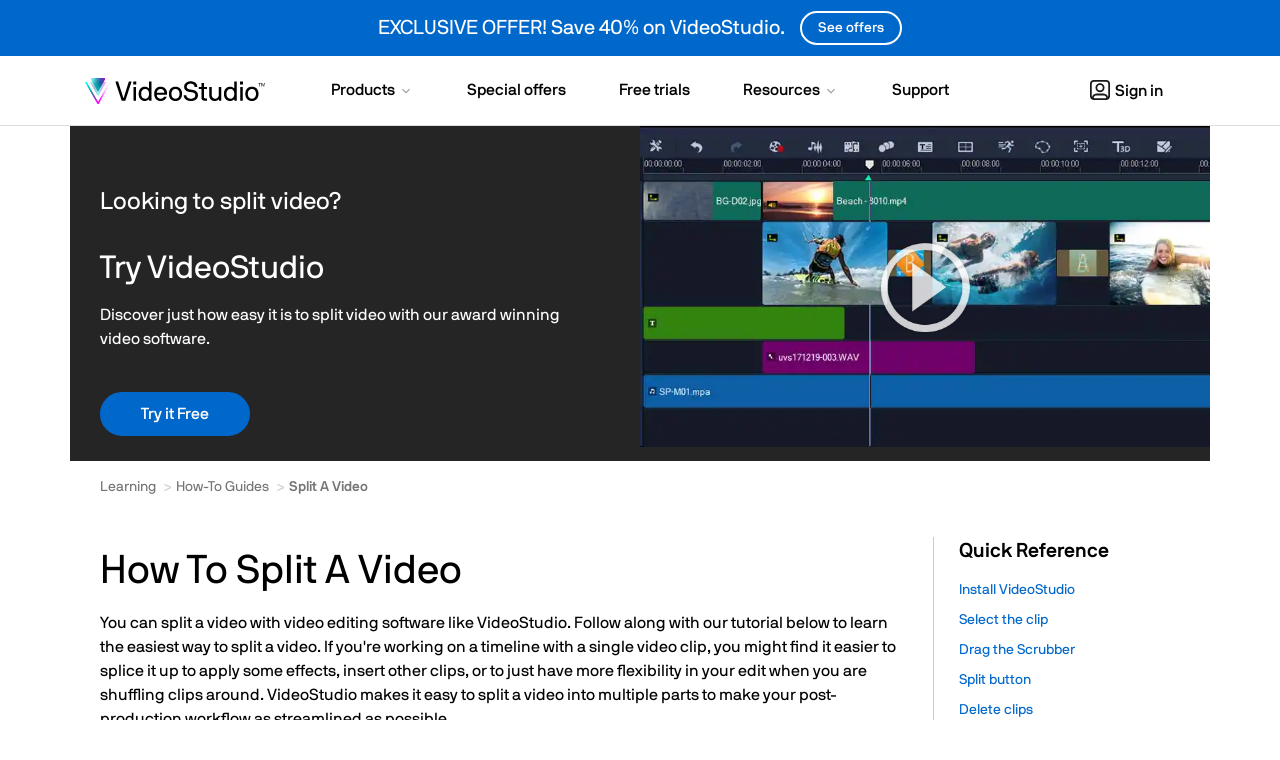

--- FILE ---
content_type: text/html; charset=utf-8
request_url: https://www.videostudiopro.com/en/tips/basics/split-video/
body_size: 8898
content:
<!doctype html>
<html lang="en">
<head>
<meta charset="utf-8">
<meta name="viewport" content="width=device-width, initial-scale=1">


<title>How To Split A Video in VideoStudio</title>
<meta name="description" content="
Need to know how to split a video Then take a look at this quick guide from VideoStudio! We will show you what you need to know to split video. Give VideoStudio a try now!
">

<meta property="og:title" content="How To Split A Video in VideoStudio" />
<meta property="og:description"  content="Need to know how to split a video Then take a look at this quick guide from VideoStudio! We will show you what you need to know to split video. Give VideoStudio a try now!" />
<meta property="og:image" content="https://www.videostudiopro.com/static/vsp/images/pages/seo/tips/basics/split-video/header.jpg" />
<meta name="twitter:card" content="summary_large_image">
<meta name="twitter:title" content="How To Split A Video in VideoStudio">
<meta name="twitter:description" content="Need to know how to split a video Then take a look at this quick guide from VideoStudio! We will show you what you need to know to split video. Give VideoStudio a try now!">
<meta name="twitter:image" content="https://www.videostudiopro.com/static/vsp/images/pages/seo/tips/basics/split-video/header.jpg">




	
		
<link rel="alternate" hreflang="x-default" href="https://www.videostudiopro.com/en/tips/basics/split-video/" />
	

		
		
<link rel="alternate" hreflang="en" href="https://www.videostudiopro.com/en/tips/basics/split-video/" />
		
<link rel="alternate" hreflang="de-de" href="https://www.videostudiopro.com/de/tips/basics/split-video/" />
		
	

<link rel="shortcut icon" href="/static/vsp/images/favicon.ico">
<link rel="canonical" href="https://www.videostudiopro.com/en/tips/basics/split-video/">

<link rel="preconnect" href="https://www.googletagmanager.com">
<link rel="preload" href="/static/common/scripts/gtm/gtm-container.min.js" as="script"></link>
<script src="/static/common/scripts/gtm/gtm-container.min.js"></script>	
<link rel="preload" href="/static/common/fonts/nbinternationalproreg-webfont.woff2" as="font" type="font/woff2" crossorigin> 
<link rel="preload" href="/static/common/fonts/nbinternationalpromed-webfont.woff2" as="font" type="font/woff2" crossorigin> 
<style>
@font-face{font-family:'NB-International';font-weight:400;font-style:normal;font-display:swap;src:url(/static/common/fonts/nbinternationalproreg-webfont.woff2) format('woff2')}@font-face{font-family:'NB-International';font-weight:400;font-style:italic;font-display:swap;src:url(/static/common/fonts/nbinternationalproita-webfont.woff2) format('woff2')}@font-face{font-family:'NB-International';font-weight:200;font-style:normal;font-display:swap;src:url(/static/common/fonts/nbinternationalprolig-webfont.woff2) format('woff2')}@font-face{font-family:'NB-International';font-weight:200;font-style:italic;font-display:swap;src:url(/static/common/fonts/nbinternationalproligita-webfont.woff2) format('woff2')}@font-face{font-family:'NB-International';font-weight:500;font-style:normal;font-display:swap;src:url(/static/common/fonts/nbinternationalpromed-webfont.woff2) format('woff2')}@font-face{font-weight:500;font-style:italic;font-display:swap;font-family:'NB-International';src:url(/static/common/fonts/nbinternationalpromedita-webfont.woff2) format('woff2')}@font-face{font-weight:700;font-style:normal;font-display:swap;font-family:'NB-International';src:url(/static/common/fonts/nbinternationalprobol-webfont.woff2) format('woff2')}@font-face{font-family:'NB-International';font-weight:700;font-style:italic;font-display:swap;src:url(/static/common/fonts/nbinternationalprobolita-webfont.woff2) format('woff2')}
</style>
<link rel="stylesheet" href="/static/common/css/bootstrap.min.css">
<link rel="stylesheet" href="/static/common/css/styles.css">
<link rel="preload" href="/static/common/fonts/glyphicons-halflings-regular.woff2" as="font" crossorigin="anonymous">
<link href="/static/common/css/magnific-popup.css" rel="stylesheet">

<link rel="stylesheet" href="/static/vsp/content/pages/seo/tips-new.css">
	

<link rel="preload" href="/static/common/scripts/jquery-3.6.0.min.js" as="script"></link>
<link rel="preload" href="/static/common/scripts/dynamic-pricing/dynamic-pricing-promotions.min.js" as="script"></link>

<script src="/static/common/scripts/jquery-3.6.0.min.js"></script>
<script src="/static/common/scripts/dynamic-pricing/dynamic-pricing-promotions.min.js"></script>

<script src="https://cdn.optimizely.com/js/26745770617.js"></script>

</head>
<body id="videostudio-pro" class="responsive" >
<div class="modal fade" id="modal-master" tabindex="-1" role="dialog" aria-hidden="true">
    <div class="modal-dialog" role="document">
        <div class="modal-content">
            <div class="modal-header lto-close" style="display: none">
                <button type="button" class="close" data-dismiss="modal" aria-label="Close"> <span aria-hidden="true">×</span> </button>
            </div>
			<div id="text-content" style="display: none"></div>
			<div id="lto-content" style="display: none"></div>
            <div id="vid-content" class="modal-body" style="display: none">
                <button type="button" class="close" data-dismiss="modal" aria-label="Close"> <span aria-hidden="true">×</span> </button>
                <div class="embed-responsive embed-responsive-16by9">
                    <iframe class="embed-responsive-item" src="" id="yt-vid-iframe" allowfullscreen></iframe>
                </div>
            </div>
        </div>
    </div>
</div>
<script>
$(function() {
	var $videoSrc;
	$('.vid-modal').on('click', function(e){
		e.preventDefault();
		$videoSrc = $(this).attr('data-src');
		$('#modal-master').modal('show').addClass('video');
		$('#vid-content').show();
		$('#yt-vid-iframe').attr('src', $videoSrc + "?autoplay=1&showinfo=0&modestbranding=1&rel=0&enablejsapi=1");
	});
	$('.text-modal').on('click', function(e){
		e.preventDefault();
		$('#modal-master').modal('show').find('#text-content').load($(this).attr('href'),function(){
			if(window.tracking != undefined) {
				var clickElements = $('#text-content').find("a, button");
				for (var i=0; i < clickElements.length; i++) {
					if (typeof clickElements[i].addEventListener !== 'undefined') {
						clickElements[i].addEventListener("click", function(){tracking.clickEvent(this);}, true);
					}
					else if (typeof clickElements[i].attachEvent !== 'undefined') {
						clickElements[i].attachEvent("onclick", function(){tracking.clickEvent(this);});
					}
				}
			}
		});
		$('#text-content').show();
	});
	$('.lto-box').on('click', function(e){
        if($(this).find('.promo-popup-link').length !== 0){
            e.preventDefault();
            $('#modal-master').addClass('lto-popup').modal('show').find('#lto-content').load($(this).find('.promo-popup-link').attr('href'));
            $('#lto-content').show();
            $('.lto-close').show();

        }
    });
	$('#modal-master').on('hidden.bs.modal', function() {
		$('#yt-vid-iframe').attr('src', '');
		$('#vid-content').hide();
        $('.lto-close').hide();
		$('#text-content').html('');
		$('#lto-content').html('');
		$('#modal-master').removeClass('video lto-popup');
	});
});
</script>
<dl id="headersw" data-promo-sku="videostudiopro">
	<dt data-promo-style="text-align"> <a data-promo-link="hswLink">
		<div class="hsw-msg" data-promo-style="background-color"> <div class="container"><span data-promo-text="hsw" data-promo-style="color" style="display:none;"></span> <img data-promo-image="hsw" style="display:none;"></div> </div>
		</a> 
	</dt>
	<dd class="hsw-dtl" data-promo-style="text-align">
		<div aria-labelledby="headingOne"> <span data-promo-text="hswDetails" class="hswDetails"></span> </div>
	</dd>
</dl>

<nav id="sitenav" class="navbar mega navbar-white vsp">
  <div class="container">
    <div class="navbar-header">
      <button type="button" class="navbar-toggle collapsed" data-toggle="collapse" data-target="#navbar" aria-expanded="false" aria-controls="navbar"> <span class="sr-only">Toggle navigation</span> <span class="icon-bar"></span><span class="icon-bar"></span><span class="icon-bar"></span> </button>
	  <a class="navbar-brand" href="/en/" data-track-event="e_navigation" data-track-attr-navlocation="header-navbar" data-track-attr-navcontent="topNav-vsp"><img src="/static/vsp/images/vsp-logo.svg" alt="VideoStudio Pro" title="VideoStudio Pro"></a>
	</div>
    <div id="navbar" class="navbar-collapse collapse">
      <div class="nav-center">
        <ul class="nav navbar-nav topnav">
          <li class="li-products dropdown"> <a href="#" class="dropdown-toggle" data-hover="dropdown" data-toggle="dropdown" role="button" aria-haspopup="true" aria-expanded="false"><span class="nav-item">Products</span> <span class="drop-grey"></span></a>
            <ul class="dropdown-menu mega-full-width">
              <li>
                <div class="mega-content">
                  <div class="row nav-flex">
                    <div class="col-xs-12 col-sm-4 col-md-3 icon-col">
                      <div class="h5 icon home-icon">For individuals</div>
                      <ul class="nav-items">
                        <li><a href="/en/products/videostudio/ultimate/" data-track-event="e_navigation" data-track-attr-navlocation="header-navbar" data-track-attr-navcontent="topNav-products-vsp-ult">VideoStudio Ultimate</a></li>
                        <li><a href="/en/products/videostudio/pro/" data-track-event="e_navigation" data-track-attr-navlocation="header-navbar" data-track-attr-navcontent="topNav-products-vsp-pro">VideoStudio Pro</a></li>
						<li><a href="/en/products/videostudio/" data-track-event="e_navigation" data-track-attr-navlocation="header-navbar" data-track-attr-navcontent="topNav-products-vsp-family">VideoStudio family</a></li>
                        <li><a href="/en/products/photo-video-bundle/" data-track-event="e_navigation" data-track-attr-navlocation="header-navbar" data-track-attr-navcontent="topNav-products-pvb-ult">Photo Video Bundle Ultimate</a></li>
                        <li><a href="/en/products/photo-video-bundle/pro/" data-track-event="e_navigation" data-track-attr-navlocation="header-navbar" data-track-attr-navcontent="topNav-products-pvb-pro">Photo Video Bundle Pro</a></li>
                      </ul>
                    </div>
                    <div class="col-xs-12 col-sm-5 col-md-4 border-left icon-col">
                      <div class="h5 icon bus-edu-icon">For business & education</div>
                      <ul class="nav-items">
                        <li><a href="/en/licensing/business/" data-track-event="e_navigation" data-track-attr-navlocation="header-navbar" data-track-attr-navcontent="topNav-products-vsp-business">VideoStudio – Business</a></li>
                        <li><a href="/en/licensing/education/" data-track-event="e_navigation" data-track-attr-navlocation="header-navbar" data-track-attr-navcontent="topNav-products-vsp-education">VideoStudio – Education</a></li>
                      </ul>
                    </div>
                    <div class="col-xs-12 col-sm-3 col-md-5 feature-col">
                      <div class="row feature-product">
                        <div class="col-md-6">
                          <div class="nav-ft-image"><a href="/en/free-trials/" data-track-event="e_navigation" data-track-attr-navlocation="header-navbar" data-track-attr-navcontent="topNav-products-feature-download-vsp">
                            <div class="feature-description">
                              <p><span>Download VideoStudio</span></p>
                            </div>
                            </a> </div>
                        </div>
                        <div class="col-xs-12 col-sm-12 col-md-6 gray-wrap">
                          <div class="feature-info">
							<div class="h5">Licensing programs</div>
							<p>Video editing solutions for business and education.</p>
							<p><a href="/en/licensing/" data-track-event="e_navigation" data-track-attr-navlocation="header-navbar" data-track-attr-navcontent="topNav-product-license-program" class="nav-link">Learn more</a></p>
                          </div>
                        </div>
                      </div>
                    </div>
                  </div>
                </div>
              </li>
            </ul>
          </li>
          <li class="li-special-offers"><a href="/en/special-offers/" data-track-event="e_navigation" data-track-attr-navlocation="header-navbar" data-track-attr-navcontent="topNav-special-offers"><span class="nav-item">Special offers</span></a></li>
          <li class="li-free-trials"><a href="/en/free-trials/" data-track-event="e_navigation" data-track-attr-navlocation="header-navbar" data-track-attr-navcontent="topNav-free-trials"><span class="nav-item">Free trials</span></a></li>
          <!--li class="li-pricing"><a href="/en/pricing/?nav=prc"><span class="nav-item">Pricing</span></a></li-->
          <li class="li-resources dropdown"><a href="#" class="dropdown-toggle" data-toggle="dropdown" data-hover="dropdown" role="button" aria-haspopup="true" aria-expanded="false"><span class="nav-item">Resources</span> <span class="drop-grey"></span></a>
            <ul class="dropdown-menu mega-full-width">
              <li>
                <div class="mega-content">
                  <div class="row nav-flex">
                    <div class="col-xs-12 col-sm-4 col-md-3 gray-col">
                      <div class="h5 icon resources-icon">Resources</div>
                      <ul class="nav-items">
                        <li><a href="/en/learn/" data-track-event="e_navigation" data-track-attr-navlocation="header-navbar" data-track-attr-navcontent="topNav-resources-learn">Learning center</a></li>
                        <li><a href="https://learn.corel.com/videostudio/?_gl=1*1l779ft*_ga*MTk2MjQzNjAwOS4xNjgyMzQ5MzY5*_ga_JPFFQSFTFH*MTY4MjM0OTM2OC43LjEuMTY4NTQ1NTI4Ni42MC4wLjA." target="_blank" data-track-event="e_navigation" data-track-attr-navlocation="header-navbar" data-track-attr-navcontent="topNav-resources-tutorials">Tutorials</a></li>
                        <li><a href="/en/pages/user-spotlight/" target="_blank" data-track-event="e_navigation" data-track-attr-navlocation="header-navbar" data-track-attr-navcontent="topNav-resources-user-spotlight">User spotlight</a></li>
                        <li><a href="https://help.corel.com/videostudio/v26/index.html?app=Corel-VideoStudio&lang=en#/l1TOC0" target="_blank" data-track-event="e_navigation" data-track-attr-navlocation="header-navbar" data-track-attr-navcontent="topNav-resources-help">Help</a></li>
                        <!-- <li><a href="/en/feedback/" data-track-event="e_navigation" data-track-attr-navlocation="header-navbar" data-track-attr-navcontent="topNav-resources-feedback">Submit product feedback</a></li> -->
                      </ul>
                    </div>
                    <div class="col-xs-12 col-sm-4 col-md-5 icon-col">
                      <div class="h5 icon guides-icon">Guides</div>
                      <div class="row">
                        <div class="col-xs-12 col-md-6">
                          <ul class="nav-items">
                            <li><a href="https://learn.corel.com/tutorials/videostudio-2018-video-editing-quick-tips/" data-track-event="e_navigation" data-track-attr-navlocation="header-navbar" data-track-attr-navcontent="topNav-resources-guides-basic-video-editing-tips">Top 10 basic editing tips</a></li>
                            <li><a href="/en/pages/stop-motion-animation/" data-track-event="e_navigation" data-track-attr-navlocation="header-navbar" data-track-attr-navcontent="topNav-resources-guides-stop-motion-animation">Stop motion animation</a></li>
                            <li><a href="/en/tips/basics/green-screen/" data-track-event="e_navigation" data-track-attr-navlocation="header-navbar" data-track-attr-navcontent="topNav-resources-guides-green-screen">Green screen effects</a></li>
                            <li><a href="/en/tips/360-video/edit-360-video/" data-track-event="e_navigation" data-track-attr-navlocation="header-navbar" data-track-attr-navcontent="topNav-resources-guides-edit-360-video">360 video editing</a></li>
                          </ul>
                        </div>
					    <div class="col-xs-12 col-md-6">
						  <ul class="nav-items">
                            <li><a href="/en/pages/video-masks/" data-track-event="e_navigation" data-track-attr-navlocation="header-navbar" data-track-attr-navcontent="topNav-resources-guides-video-masks">Video masking</a></li>
                            <li><a href="/en/tips/slow-motion/instagram/" data-track-event="e_navigation" data-track-attr-navlocation="header-navbar" data-track-attr-navcontent="topNav-resources-guides-slow-motion">Slow motion</a></li>
							<li class="mt-2"><a href="/en/learn/how-to/" data-track-event="e_navigation" data-track-attr-navlocation="header-navbar" data-track-attr-navcontent="topNav-resources-how-to" class="nav-link">View all how-to guides</a></li>
						  </ul>
					    </div>
                      </div>
                    </div>
                    <div class="col-xs-12 col-sm-4 col-md-4 icon-col border-left">
                      <div class="h5 icon filetypes-icon">File types</div>
					  <div class="col-xs-12 col-md-6">
						  <ul class="nav-items">
							<li><a href="/en/pages/mov-file/" data-track-event="e_navigation" data-track-attr-navlocation="header-navbar" data-track-attr-navcontent="topNav-resources-filetypes-mov">Open MOV file</a></li>
							<li><a href="/en/pages/hevc-file/" data-track-event="e_navigation" data-track-attr-navlocation="header-navbar" data-track-attr-navcontent="topNav-resources-filetypes-hevc">Open HEVC file</a></li>
							<li><a href="/en/pages/wmv-file/" data-track-event="e_navigation" data-track-attr-navlocation="header-navbar" data-track-attr-navcontent="topNav-resources-filetypes-wmv">Open WMV file</a></li>
						  </ul>
					  </div>
					  <div class="col-xs-12 col-md-6">
						  <ul class="nav-items">
							<li><a href="/en/tips/upload-youtube/best-format/" data-track-event="e_navigation" data-track-attr-navlocation="header-navbar" data-track-attr-navcontent="topNav-resources-filetypes-youtube">Upload to YouTube</a></li>
							<li><a href="/en/tips/tiktok/dimensions/" data-track-event="e_navigation" data-track-attr-navlocation="header-navbar" data-track-attr-navcontent="topNav-resources-filetypes-tiktok">Video for TikTok</a></li>
						  </ul>
					  </div>
                    </div>
                  </div>
                </div>
              </li>
            </ul>
          </li>
          <li class="li-support"><a href="/en/support/" data-track-event="e_navigation" data-track-attr-navlocation="header-navbar" data-track-attr-navcontent="topNav-support"><span class="nav-item">Support</span></a></li>
        </ul>
      </div>
      <div class="nav navbar-nav navbar-right"> <a rel="noopener" href="https://myaccount.corel.com?sso-brandId=corel&sso-locale=en_US" data-track-event="e_navigation" data-track-attr-navlocation="header-navbar" data-track-attr-navcontent="topNav-sign-in" target="_blank" class="btn sign-in"><span class="user-icon"></span>Sign in</a> </div>
    </div>
  </div>
</nav>
<script>
$(function () {
	$('ul.dropdown-menu [data-toggle=dropdown]').on('click', function(event) {
			event.preventDefault(); 
			event.stopPropagation(); 
			$(this).parent().siblings().removeClass('open');
			$(this).parent().toggleClass('open');
		});
	//phone popover
	$('[data-toggle="popover"]').popover();
});
</script> 
<script>
    function openChat(){
    var height = 800;
    var width = 576;
    var top = screen.height;
    var left = screen.width;
    window.open(
        'https://chat.corel.com/?group=videostudiopro', 
        'corelchat', 
        'location=yes,height='+height+',width='+width+',top='+top+',left='+left+',resizable=0,status=yes'
    );
	}
</script>
 

<!--/header-container-->
<div class="container">
  <div class="row hero">
    <div class="col-sm-6">
      <div class="text-holder">
        <h3>Looking to split video?</h3>
        <h2>Try VideoStudio</h2>
        <p>Discover just how easy it is to split video with our award winning video software.</p>
        <div class="button clearfix">
          <a href="https://d375m7m5ry449n.cloudfront.net/VideoStudio+2023/Stub_2023_Trial/VideoStudio2023_Crl.exe" data-track-event="e_trialDownload" data-track-attr-productsku="ESDVS2021PRML" class="btn btn-primary vsp-trial" role="button" id="vsp-trial" >Try it Free</a>
        </div>
      </div>
    </div>
    <div class="col-sm-6 image">
      <a data-src="https://www.youtube.com/embed/KBh_2K-Qz0A?t11s"
        class="vid-modal watch-video video" role="button"><span></span>
        <img intrinsicsize="800x450" height="450" width="800" data-src="/static/vsp/images/pages/seo/tips/basics/split-video/header.jpg" alt="Split A Video">
      </a>
    </div>
  </div>
  <!-- end row -->

  <div class="content">
    <div class="row">
      <div class="col-sm-12">
        <ol class="breadcrumb">
          <li><a href="/en/learn/">Learning</a></li>
          <li><a href="/en/learn/how-to/">How-To Guides</a></li>
          <li class="active">Split A Video</li>
        </ol>
			</div>
        <div class="col-sm-9 col-xs-12">
        <h1>How To Split A Video</h1>
        <p>You can split a video with video editing software like VideoStudio. Follow along with our tutorial below to learn the easiest way to split a video.
          If you're working on a timeline with a single video clip, you might find it easier to splice it up to apply some effects, insert other clips, or to just have more flexibility in your edit when you are shuffling clips around. VideoStudio makes it easy to split a video into multiple parts to make your post-production workflow as streamlined as possible.</p>
        <div class="button clearfix"> <a href="https://d375m7m5ry449n.cloudfront.net/VideoStudio+2023/Stub_2023_Trial/VideoStudio2023_Crl.exe" data-track-event="e_trialDownload" data-track-attr-productsku="ESDVS2021PRML" class="btn btn-primary vsp-trial" role="button" id="vsp-trial" >Try it Free</a></div>
        <!--<p>To Split A Video or remove sound from a clip</p>-->
      </div>
			<div class="col-xs-12 col-sm-3">
				<div class="side-links">
				<h4>Quick Reference</h4>
				<ul>
          <li><a href="#install-videostudio">Install VideoStudio</a></li>
          <li><a href="#select-clip">Select the clip</a></li>
          <li><a href="#drag-scrubber">Drag the Scrubber</a></li>
          <li><a href="#split-button">Split button</a></li>
          <li><a href="#delete-clips">Delete clips</a></li>
				</ul>
				</div>
			</div>
    </div>  

    <div class="tutorial">
      <ol>
        <li id="install-videostudio">
          <div class="row">
            <div class="col-sm-6">
              <h2>Install VideoStudio</h2>
              <p>To install VideoStudio video editing software on your PC, download and run the installation file above. Continue following on-screen instructions to complete the setup process.</p>
            </div>
            <div class="col-sm-6"></div>
          </div>
        </li>
        <li id="select-clip">        
          <div class="row">
            <div class="col-sm-6">
              <h2>Select the clip</h2>
              <p>In Storyboard View or Timeline View, select the clip you want to split.</p>
            </div>
            <div class="col-sm-6"><img intrinsicsize="720x450" height="450" width="720" data-src="/static/vsp/images/pages/seo/tips/basics/split-video/image1.jpg" alt="Select video clip on timeline"></div>
          </div>
        </li>
        <li id="drag-scrubber">
          <div class="row">
            <div class="col-sm-6">
              <h2>Drag the Scrubber</h2>
              <p>Drag the Scrubber to the point where you want to split the clip.</p>
            </div>
            <div class="col-sm-6"><img intrinsicsize="720x450" height="450" width="720" data-src="/static/vsp/images/pages/seo/tips/basics/split-video/image2.jpg" alt="Mute video"></div>
          </div>
        </li>
        <li id="split-button">
          <div class="row">
            <div class="col-sm-6">
              <h2><span class="number">4.</span> Split button</h2>
              <p>Click on the Split button to split the clip into two clips.</p>
            </div>
            <div class="col-sm-6"><img intrinsicsize="720x450" height="450" width="720" data-src="/static/vsp/images/pages/seo/tips/basics/split-video/image3.jpg" alt="Continue editing video"></div>
          </div>
        </li>
        <li id="delete-clips">
          <div class="row">
              <div class="col-sm-6">
                  <h2>Delete clips</h2>
                  <p>To remove one of these clips, select the unwanted clip and press [Delete Delete] or right click on the clip and select Delete.</p>
              </div>
              <div class="col-sm-6"><img intrinsicsize="720x450" height="450" width="720" data-src="/static/vsp/images/pages/seo/tips/basics/split-video/image3.jpg" alt="Continue editing video"></div>
          </div>
        </li>
      </ol>
    </div>
    <!-- END tutorial -->
  </div>

  <div class="row">
    <div class="content content-action bg-grey" itemscope itemtype="http://schema.org/Product">
        <div class="center" >
            <h2>Download a free trial now and start splitting videos today</h2>
            <p>VideoStudio’s video editing tools allow you to quickly and easily split video to help remove unwanted section or to make your movie easier to edit.</p>
            <div class="button clearfix">
                <a href="https://d375m7m5ry449n.cloudfront.net/VideoStudio+2023/Stub_2023_Trial/VideoStudio2023_Crl.exe" data-track-event="e_trialDownload" data-track-attr-productsku="ESDVS2021PRML" data-track-attr-context="trial-3" class="btn btn-primary vsp-trial" role="button" id="vsp-trial" >Try for Free</a>
            <a href="/en/products/videostudio/ultimate/" class="btn btn-default learn-more" role="button">Learn More</a>
            </div>
        </div>
    </div>
  </div>

  <div class="row">
    <div class="feature-list">
        <h2>VideoStudio does more than just split video</h2>
        <p>Check out some of the other video editing features in VideoStudio, like
            <a href="/en/tips/360-video/edit-360-video/">edit 360 videos</a>,
            <a href="/en/tips/360-video/convert-360-video/">convert 360 video to standard</a>,
            <a href="/en/tips/make/split-screen-video/">make a split-screen video</a>,
            and more! Create high quality videos in a fun and easy to use video editor and make your movies stand out more than ever.</p>
        <div class="row">

            <div class="col-sm-3 feature">
                <a href="/en/tips/basics/zoom-in-on-video/"><img intrinsicsize="900x540" height="540" width="900" data-src="/static/vsp/images/pages/seo/tips/basics/zoom-in-on-video/header.jpg" alt="Zoom In On A Video"></a>
                <span class="number">Zoom In On A Video</span>
            </div>
            <div class="col-sm-3 feature">
                <a href="/en/tips/basics/crop-video/"><img intrinsicsize="900x540" height="540" width="900" data-src="/static/vsp/images/pages/seo/tips/basics/crop-video/header.jpg" alt="Crop A Video"></a>
                <span class="number">Crop A Video</span>
            </div>
            <div class="col-sm-3 feature">
                <a href="/en/tips/basics/video-effects/"><img intrinsicsize="800x450" height="450" width="800" data-src="/static/vsp/images/pages/seo/tips/basics/video-effects/header.jpg" alt="Add Video Effects"></a>
                <span class="number">Add Video Effects</span>
            </div>
            <div class="col-sm-3 feature">
                <a href="/en/tips/basics/video-filters/"><img intrinsicsize="800x450" height="450" width="800" data-src="/static/vsp/images/pages/seo/tips/basics/video-filters/header.jpg" alt="Add Video Filters"></a>
                <span class="number">Add Video Filters</span>
            </div>

        </div>
    </div>
  </div>
  <!-- end feature-list -->

  <div class="row">
    <div class="content content-action bg-grey" itemscope itemtype="http://schema.org/Product">
      <div class="center">
          <h2>Download the best video splitter out there</h2>
          <p>Splitting large videos can make editing them much easier. We promise you’ll love the easy-to-use video splitter features in VideoStudio. Click below to download your free 30-day trial and split your videos for free before you buy!</p>
          <div class="button clearfix"> 
            <a href="https://d375m7m5ry449n.cloudfront.net/VideoStudio+2023/Stub_2023_Trial/VideoStudio2023_Crl.exe" data-track-event="e_trialDownload" data-track-attr-productsku="ESDVS2021PRML" data-track-attr-context="trial-3" class="btn btn-primary vsp-trial" role="button" id="vsp-trial" >Try for Free</a>
            <a href="/en/products/videostudio/ultimate/" class="btn btn-default learn-more" role="button">Learn More</a>
          </div>
      </div>
    </div>
  </div>
</div>
<!-- end product-page -->


<footer>
  <div class="ft-links footer-nav">
    <div class="container">
      <div class="row">
        <div class="col-lg-3 col-md-4 col-sm-4 logo-wrapper">
          <div class="footer-logo"> <a href="/" data-track-event="e_navigation" data-track-attr-navlocation="footer-nav" data-track-attr-navcontent="footerlink-vsp"> <img src="/static/vsp/images/vsp-logo-white.svg" class="img-responsive" alt="VideoStudio Pro" title="VideoStudio Pro"> </a> </div>
          <div class="">
            <ul class="ft-social-list">
              <li class="yt"><a rel="noopener" href="http://www.youtube.com/channel/UCI05ia_jbSKgC9E7uvLA76Q" data-track-event="e_navigation" data-track-attr-navlocation="footer-nav" data-track-attr-navcontent="footerlink-social-youtube" target="_blank" title="CorelDRAW YouTube" alt="CorelDRAW YouTube">
                <svg id="YouTube" xmlns="http://www.w3.org/2000/svg" width="20" height="14.018" viewBox="0 0 20 14.018">
                  <path id="vector" d="M17.792,1.415a2.519,2.519,0,0,1,1.771,1.771A26.113,26.113,0,0,1,20,8a25.648,25.648,0,0,1-.424,4.814A2.519,2.519,0,0,1,17.8,14.585c-1.553.424-7.8.424-7.8.424s-6.252,0-7.8-.424A2.519,2.519,0,0,1,.424,12.814,25.722,25.722,0,0,1,0,8,26.316,26.316,0,0,1,.411,3.2,2.519,2.519,0,0,1,2.182,1.428C3.736,1,9.987.991,9.987.991S16.239.991,17.792,1.415ZM13.184,8,8,11V5Z" transform="translate(0 -0.991)" fill-rule="evenodd"/>
                </svg>
                </a></li>
            </ul>
          </div>
          <p class="ft-copyright">Copyright © <span id="current-year">2023</span> Corel Corporation. <span class="wrap">All rights reserved.</span></p>
        </div>
        <div class="col-lg-9 col-md-8 col-sm-7">
          <div class="row">
            <div class="col-lg-4 col-xs-4 footer-nav-item">
              <div class="h6">Products</div>
              <ul class="ft-menu-list">
				<li><a href="/en/products/videostudio/" data-track-event="e_navigation" data-track-attr-navlocation="footer-nav" data-track-attr-navcontent="footerlink-products-vsp">VideoStudio software</a></li>
				<li><a href="/en/special-offers/" data-track-event="e_navigation" data-track-attr-navlocation="footer-nav" data-track-attr-navcontent="footerlink-products-special-offers">Special offers</a></li>
				<li><a href="/en/free-trials/" data-track-event="e_navigation" data-track-attr-navlocation="footer-nav" data-track-attr-navcontent="footerlink-products-free-trials">Free trials</a></li>
              </ul>
            </div>
            <div class="col-lg-4 col-xs-4 footer-nav-item">
              <div class="h6">Quick links</div>
              <ul class="ft-menu-list">
				<li><a href="/en/support/updates/" data-track-event="e_navigation" data-track-attr-navlocation="footer-nav" data-track-attr-navcontent="footerlink-quicklinks-software-updates">Software updates</a></li>
				<li><a href="https://account.corel.com/accounts/user/registerProduct" target="_blank" data-track-attr-navlocation="footer-nav" data-track-attr-navcontent="footerlink-quicklinks-register">Register your product</a></li>
				<li><a href="/en/licensing/" data-track-event="e_navigation" data-track-attr-navlocation="footer-nav" data-track-attr-navcontent="footerlink-quicklinks-licensing">Licensing</a></li>
				<li><a href="https://kb.corel.com/en/128341" target="_blank" data-track-attr-navlocation="footer-nav" data-track-attr-navcontent="footerlink-quicklinks-uninstall-instructions">Uninstall instructions</a></li>
				<li><a class="popup-link" href="/static/common/modals/corel-advantage/en.html">The Corel Advantage</a></li>
              </ul>
            </div>
            <div class="col-lg-4 col-xs-4 footer-nav-item">
              <div class="h6">Legal</div>
              <ul class="ft-menu-list">
                <li><a rel="noopener" href="https://www.corel.com/en/terms-of-use/" data-track-event="e_navigation" data-track-attr-navlocation="footer-nav" data-track-attr-navcontent="footerlink-legal-terms-of-use" target="_blank">Terms of use</a></li>
                <li><a rel="noopener" href="https://www.corel.com/privacy/" data-track-event="e_navigation" data-track-attr-navlocation="footer-nav" data-track-attr-navcontent="footerlink-legal-privacy" target="_blank">Privacy</a></li>
                <li><a href="https://www.corel.com/cookies/" data-track-event="e_navigation" data-track-attr-navlocation="footer-nav" data-track-attr-navcontent="footerlink-legal-cookies">Cookies</a></li>
                <li><a href="https://www.corel.com/eula/" data-track-event="e_navigation" data-track-attr-navlocation="footer-nav" data-track-attr-navcontent="footerlink-legal-eula">EULA</a></li>
                <li><a href="https://www.corel.com/en/legal-information/" data-track-event="e_navigation" data-track-attr-navlocation="footer-nav" data-track-attr-navcontent="footerlink-legal">Legal</a></li>
                <li><a href="https://www.corel.com/privacy/form/" target="_blank" rel="noopener">Do not sell/share my information</a></li>
                <li><a class="optanon-show-settings">Manage my cookies</a></li>
                <li><a href="https://www.corel.com/en/imprint/" data-track-event="e_navigation" data-track-attr-navlocation="footer-nav" data-track-attr-navcontent="footerlink-legal-imprint" target="_blank">Imprint</a></li>
              </ul>
            </div>
          </div>
        </div>
      </div>
      <div class="footer-bar">
        <div class="lang">
          <div class="btn-group language-selector">
            <button type="button" class="btn dropdown-toggle" id="dropdownMenuLang" data-toggle="dropdown" aria-haspopup="true" aria-expanded="false"><i class="bi bi-globe2"></i><span class="loc px-2"></span><i class="bi-chevron-up"></i> </button>
            <ul class="dropdown-menu lang-selector" aria-labelledby="dropdownMenuLang">
              
              <li >
              <a href="/de/" onclick="tracking.languageChange (window.location.pathname.split('/')[1], 'de');">Deutsch</a>
              </li>
              
              <li class="selected">
              <a href="/en/" onclick="tracking.languageChange (window.location.pathname.split('/')[1], 'en');">English</a>
              </li>
              
              <li >
              <a href="/fr/" onclick="tracking.languageChange (window.location.pathname.split('/')[1], 'fr');">Français</a>
              </li>
              
              <li >
              <a href="/it/" onclick="tracking.languageChange (window.location.pathname.split('/')[1], 'it');">Italiano</a>
              </li>
              
              <li >
              <a href="/nl/" onclick="tracking.languageChange (window.location.pathname.split('/')[1], 'nl');">Nederlands</a>
              </li>
              
              <li >
              <a href="/jp/" onclick="tracking.languageChange (window.location.pathname.split('/')[1], 'jp');">日本語</a>
              </li>
              
              <li >
              <a href="/tw/" onclick="tracking.languageChange (window.location.pathname.split('/')[1], 'tw');">繁體中文</a>
              </li>
              
            </ul>
          </div>
          <script>
              var langName = $('.lang-selector li.selected a').text();

              $(function() {
                $('#dropdownMenuLang .loc').append(langName);
              });
            </script>
        </div>
      </div>
    </div>
  </div>
</footer>
<div id="pcu_data" style="display:none">PageDimension:1200,750</div>

<script src="/static/common/scripts/_common-footer-scripts-async.min.js" async></script>
<script src="/static/common/scripts/dynamic-pricing/dynamic-pricing.optinmonster.min.js" async></script>
<script src="/static/common/scripts/_common-footer-scripts.min.js"></script>
<script src="/static/common/scripts/jquery.lazyloadxt.extra.min.js"></script>
<script src="/static/common/scripts/jquery.magnific-popup.min.js"></script>
<script>
$(function() {
  $('.hsw-popup').magnificPopup({type:'image'});
  // HSW toggle
	$('#headersw dt').click(function(){
		if(!$.trim( $(".hswDetails").html() ).length) {
            $(".hsw-dtl").css("display", "none");
        } else {
			$(".hsw-dtl").slideToggle();
		}
	});
	//HSW styles
	startHSW();
	var HSWpromoTimeout = 0;
	var HSWtotalWait = 3000;
	var HSWinterval = 100;
	function startHSW() {
		setTimeout (function (){
			if (promotions.getPromosDisplayed()) {
				var hswbg = $('.hsw-msg').css('background-color');
				var hswcolor = $('.hsw-msg span').css('color');
				$('.hsw-btn').css({color:hswbg, background:hswcolor});
			}
			else {
				if (HSWpromoTimeout < HSWtotalWait) {
					HSWpromoTimeout += interval;
					startHSW();
				}
			}
		}, interval);
	}
});
//Footer date
var mySpan = document.getElementById("current-year");
if (mySpan != null) {
	mySpan.innerHTML = new Date().getFullYear();
}
// Dynamic promos popup
registerPopup();
var promoTimeout = 0;
var totalWait = 3000;
var interval = 100;
function registerPopup() {
	setTimeout (function (){
		if (promotions.getPromosDisplayed()) {
			/*$('.promo-popup-link').magnificPopup({type: 'ajax'});*/
		}
		else {
			if (promoTimeout < totalWait) {
				promoTimeout += interval;
				registerPopup();
			}
		}
	}, interval);
}
//Countdown
var pathArray = window.location.pathname.split('/');
var paramLang = pathArray[1];

startCountdown();
function startCountdown() {
	setTimeout (function (){
		if (promotions.getPromosDisplayed()) {
			var countdownExpiry = promotions.getCountdownExpiry();
			if (!countdownExpiry) {
				return;
			}
			$('#simple_timer').syotimer({
				year: countdownExpiry.year,
				month: countdownExpiry.month,
				day: countdownExpiry.day,
				hour: countdownExpiry.hour,
				minute: 00,
				timeZone: -5,
				lang: paramLang
			});
            $('.simple_timer_bn').syotimer({
                year: countdownExpiry.year,
                month: countdownExpiry.month,
                day: countdownExpiry.day,
                hour: countdownExpiry.hour,
                minute: 00,
                timeZone: -5,
                lang: paramLang
            });
		}
		else {
			if (promoTimeout < totalWait) {
				promoTimeout += interval;
				startCountdown();
			}
		}
	}, interval);
}
// ipm
if (pricing.getQueryStringParam('ipm') == 'true') {
	$('.hideInIPM').hide();
}
</script>


<script src="https://maxcdn.bootstrapcdn.com/bootstrap/3.3.7/js/bootstrap.min.js" integrity="sha384-Tc5IQib027qvyjSMfHjOMaLkfuWVxZxUPnCJA7l2mCWNIpG9mGCD8wGNIcPD7Txa" crossorigin="anonymous"></script>
<script src="/static/common/scripts/highslide/highslide-full.packed.js"></script>
<script src="/static/common/scripts/downloadtrial.js"></script>
<script src="/static/vsp/scripts/trial-installer.js"></script>
<script>
$(function () {
	$('[data-toggle="popover"]').popover();
});
	
if (pricing.getQueryStringParam('topnav') == 'false') {
	$('body').addClass('no-nav')
}
if (pricing.getQueryStringParam('trial') == 'big') {
	$('body').addClass('big-trial');
}		
</script>

<script src="/static/common/scripts/asset-telemetry/obfuscated_videostudiopro.js"></script>
 
 
<script type="application/ld+json">
  {
    "@context": "http://schema.org",
    "@type": "HowTo",
    "name": "Split A Video",
  "image":"https://www.videostudiopro.com/static/vsp/images/pages/seo/tips/basics/split-video/header.jpg",
  "step": [
      {
            "@type": "HowToStep",
            "position": "1",
            "itemListElement": [
              {
                "@type": "HowToDirection",
                "position": "1",
                "name": "Install VideoStudio",
                "url":"https://www.videostudiopro.com/en/tips/basics/split-video/#step1",
    "text": "To install VideoStudio video editing software on your PC, download and run the installation file above. Continue following on-screen instructions to complete the setup process."
              }
                        ]
          },
      {
            "@type": "HowToStep",
            "position": "2",
            "itemListElement": [
              {
                "@type": "HowToDirection",
                "position": "2",
                "name": "2. Select the clip",
                "url":"https://www.videostudiopro.com/en/tips/basics/split-video/#step2",
    "image": "https://www.videostudiopro.com/static/vsp/images/pages/seo/tips/basics/split-video/image1.jpg",
   "text": "In Storyboard View or Timeline View, select the clip you want to split."
              }
                        ]
          },
      {
            "@type": "HowToStep",
            "position": "3",
            "itemListElement": [
              {
                "@type": "HowToDirection",
                "position": "3",
                "name": "3. Drag the Scrubber",
                "url":"https://www.videostudiopro.com/en/tips/basics/split-video/#step3",
    "image": "https://www.videostudiopro.com/static/vsp/images/pages/seo/tips/basics/split-video/image2.jpg",
  "text": "Drag the Scrubber to the point where you want to split the clip."
              }
                        ]
          },
      {
            "@type": "HowToStep",
            "position": "4",
            "itemListElement": [
              {
                "@type": "HowToDirection",
                "position": "4",
                "name": "4. Split button",
                "url":"https://www.videostudiopro.com/en/tips/basics/split-video/#step4",
    "image": "https://www.videostudiopro.com/static/vsp/images/pages/seo/tips/basics/split-video/image3.jpg",
   "text": "Click on the Split button to split the clip into two clips."
              }
                        ]
          },
      {
            "@type": "HowToStep",
            "position": "5",
            "itemListElement": [
              {
                "@type": "HowToDirection",
                "position": "5",
                "name": "5. Delete clips",
                "url":"https://www.videostudiopro.com/en/tips/basics/split-video/#step5",
    "image": "https://www.videostudiopro.com/static/vsp/images/pages/seo/tips/basics/split-video/image4.jpg",
    "text": "To remove one of these clips, select the unwanted clip and press [Delete Delete] or right click on the clip and select Delete."
              }
                        ]
          }
  ]
  }
  ]
  </script>
<script src="/static/common/scripts/youtube.js"></script>


<script>
promotions.init(["_BUYURL_DEFAULT_"]);
promotions.display();
</script>
</body>
</html>


--- FILE ---
content_type: text/css
request_url: https://www.videostudiopro.com/static/common/css/styles.css
body_size: 15653
content:
/* Overrides */
html { height: 100%; font-size: 16px; color: #000;}
body { font-family: 'NB-International', -apple-system, BlinkMacSystemFont, sans-serif; font-size: 16px; line-height: 1.5; color: #000 !important; }
.mainContainer { padding-bottom: 0; }
p { margin: 1em 0; }
.mt-2 { margin-top: .5rem!important; }
img { border-style: none; height: auto; }
a { color: #0067CB; text-decoration: none; }
a:hover { color:#0052A3;}
a.link {
  color: #0067CB !important;
}
a.link:focus, a.link:hover, .link:focus, .link:hover {
  color: #0052A3 !important;
  text-decoration: underline !important;
}
a.link-block:focus, a.link-block:hover, a.link-title:focus, a.link-title:hover {
	text-decoration: none;
}

a.dark-bg { color:#7CBDFF;}
a.dark-bg:hover { color:#D3E9FF;}
input, textarea, select { font-size: 13px; line-height: 16px; vertical-align: top; color: #000; }
form, fieldset { margin: 0; padding: 0; border-style: none; }
select::-ms-value {
background: none;
}
dl { margin: 0 }
label { margin-bottom: 0; font-weight: 400; }
span.new, span.enhanced, span.callout {font-size: 16px; font-weight: 500; color: #000 !important; background-color: #d1c3f5; display: inline-block; padding: 8px 12px; width: fit-content; border-radius: 4px; vertical-align: middle; line-height: 1; text-transform: uppercase;}
span.nowrap { display: inline-block;}
span.new.small, span.enhanced.small, span.callout.small {font-size: 14px; padding: 6px 10px; margin-right: 4px;}
.label.label-new, .label-new {font-size: 16px; font-weight: 500; color: #fff !important; background-color: #4A10D6; display: inline-block; padding: 8px 12px; width: fit-content; border-radius: 10px; vertical-align: middle; line-height: 1; margin-bottom: 10px; text-transform: uppercase;}
#prod-hero .new {font-size: 16px; display: inline-block; margin-bottom: 5px; line-height: 1;}
.lazy-hidden { opacity: 0; }
.lazy-loaded { -webkit-transition: opacity 0.3s; -moz-transition: opacity 0.3s; -ms-transition: opacity 0.3s; -o-transition: opacity 0.3s; transition: opacity 0.3s; opacity: 1; }
/* Sitenav */
#sitenav { z-index: 100 }
#sitenav .container { padding-top: 45px; position: relative; }
.actions { position: absolute; right: 0; margin-top: -35px; font-size: 12px; color: #989898; }
.actions li { margin-left: 25px; line-height: 20px; }
nav .actions>li>a { padding: 0 }
.actions a:hover { text-decoration: none }
.actions .glyphicon { position: initial; color: #009cff; font-size: 15px; vertical-align: middle; margin-right: 7px; width: 15px }
.actions .h-phone { display: none; min-width: 111px; }
.actions .phone:hover, .actions .search:hover { cursor: pointer; text-decoration: underline; color: #fff }
.actions a.chat:focus { color: #989898 !important; }
.actions .popover { width: 250px; text-align: center; color: #494D56; }
.actions .language-selector select { font-size: 12px }
#chatBeaconBtn > button {display: none;}
.language-label { position: absolute; top: -10000px }
#dropdownMenuLang { color: #000; background: #fff; text-transform: none; font-size: 12px; padding: 0 4px; min-width: 85px; border-radius: 1px; text-align: right; line-height: 1.3; margin: 0}
#dropdownMenuLang .loc { float: left}
#dropdownMenuLang .glyphicon.glyphicon-menu-down { color: #000; font-size: 11px; margin: 0; position: inherit; vertical-align: initial; }
.lang-selector.dropdown-menu { min-width: 180px}
.lang-selector li { margin: 0; font-size: 12px;}
.dropdown-menu.lang-selector>li>a { padding: 5px 20px 5px 10px}
.zEWidget-launcher { display: none; }
/* bootstrap */
.container { width: 100%; min-width: 974px }
body.responsive .container { min-width: initial }
body.responsive img { width: 100%; height: auto }
body.responsive img.mfp-img { width: auto; }
.marginBottom-0 { margin-bottom: 0; }
.dropdown-menu { box-shadow: none; border-radius: 0; border: none; padding: 0; min-width: 220px; }
.dropdown-menu .divider { margin: 9px 0 5px; background-color: #dadada; }
.dropdown-menu>li>a { padding: 13px 20px; }
.dropdown-menu>li>a:focus, .dropdown-menu>li>a:hover { background-color: #e6e6e6; }
.dropdown-menu>.open>a, .dropdown-menu>.open>a:focus, .dropdown-menu>.open>a:hover, .dropdown-menu>.active>a, .dropdown-menu>.active>a:focus, .dropdown-menu>.active>a:hover { color: #333; background-color: #e6e6e6 !important; }
.dropdown-submenu { position: relative; }
.dropdown-submenu>.dropdown-menu { background-color: #e6e6e6; top: 0; left: 100%; margin-top: 0; margin-left: -1px; }
.dropdown-submenu>.dropdown-menu>li>a { padding: 12px 20px 12px 30px; }
.dropdown-submenu>.dropdown-menu>li>a:focus, .dropdown-submenu>.dropdown-menu>li>a:hover { background-color: #d6d6d6; }
.dropdown-submenu>a:after { display: block; content: " "; float: right; width: 0; height: 0; border-color: transparent; border-style: solid; border-width: 5px 0 5px 5px; border-left-color: #cccccc; margin-top: 5px; margin-right: -10px; }
.dropdown-submenu:hover>a { background-color: #e6e6e6; }
.dropdown-submenu:hover>a:after { border-left-color: #555; }
.dropdown-submenu.pull-left { float: none; }
.dropdown-submenu.pull-left>.dropdown-menu { left: -100%; margin-left: 10px; border-radius: 0; }
.dropdown-header { text-transform: uppercase; font-weight: bold; padding: 15px 20px 3px 30px; }
.dropdown:hover { display: block }
.navbar { border: none; margin: 0; border-radius: 0; }
#navbar { font-size: 16px; }
.nav .open>a, .nav .open>a:focus, .nav .open>a:hover { background-color: #f1f1f1; }
.nav-tabs { border-bottom: none; float: left; margin: 0; }
.nav-tabs>li { margin-bottom: 0 }
.nav-tabs>li>a { border-radius: 0; line-height: inherit; margin-right: 0; border: none; }
.nav-tabs>li.active>a, .nav-tabs>li.active>a:focus, .nav-tabs>li.active>a:hover { border: none; }
#subnav .nav-tabs {float: none; text-align: center;}
#subnav .nav-tabs>li {float: none; display: inline-block;}
.navbar-nav>li>a { line-height: 22px; }
.navbar-inverse { background: #101010; }
.navbar-inverse .navbar-nav>li>a { color: #fff; }
.navbar-inverse .navbar-nav > li > a:hover { color: #000; background-color: #f1f1f1; }
.navbar-inverse .navbar-nav>.active>a, .navbar-inverse .navbar-nav>.active>a:focus { background-color: inherit; }
.navbar-inverse .navbar-nav>.active>a:hover { background-color: #f1f1f1; color: #000 }
.navbar-inverse .navbar-nav > .open > a, .navbar-inverse .navbar-nav > .open > a:hover, .navbar-inverse .navbar-nav > .open > a:focus { color: #000; background-color: #f1f1f1; }
.navbar-inverse .navbar-nav.actions>li>a, .actions a { color: #989898 }
.navbar-inverse .navbar-nav.actions>li>a:hover, .actions a:hover { text-decoration: underline; background-color: transparent; color: #fff }
.navbar-inverse .navbar-toggle, .navbar-default .navbar-toggle { border: none; }
.img-static { width: initial !important; }
.table-responsive .td-vertical-align td { vertical-align: middle !important; }
.panel-group { overflow-anchor: none; }
/* HSW Accordion */
dl#headersw, #headersw dt, #headersw dd { margin: 0; padding: 0; line-height: 20px; font-size: 13px; font-weight: normal }
.bf #headersw dt {border-bottom: solid 6px #DA00B6;}
.bf .wave-color {color: #DA00B6; font-weight: 700;}
.cm #headersw dt {border-bottom: solid 6px #70FF00;}
.cm .wave-color {color: #70FF00; font-weight: 700;}
.hsw-msg { display: table; width: 100% }
[data-promo-image="hsw"] { margin: 0 auto }
#headersw dd { display: none; }
#headersw a, #headersw a:hover, #headersw a:hover span, #headersw span:focus, #headersw a:focus { text-decoration: none !important; }
.hsw-wrapper { padding: 7px; display: block }
[data-promo-text="hswDetails"] { padding: 7px; display: block; background: #000; color: white; }
.hsw-link { text-decoration: underline }
.hsw-dtl { background: #fff; }
/* HSW timer */
.hsw-msg .bn-timer { text-align: center; float: right; font-weight: 400; font-size: 20px !important; line-height: 1.6; min-width: 290px; display: flex; align-items: center; }
#simple_timer { display: inline-block; vertical-align: top; float: none !important; margin: 0 auto !important; padding-left: 5px;}
.syotimer-cell { float: left; width: 40px; text-align: center; margin: 0 3px; }
.syotimer-cell__value { position: relative; font-variant-numeric: tabular-nums; background-color: #fff; color: #000; padding: 0 0 2px 0; text-align: center; width: 38px; border-radius: 3px; font-size: 22px; font-weight: 600; line-height: 1.2; }
.syotimer-cell__value::before { content: ''; position: absolute; left: 50%; top: 0; height: 100% }
.syotimer-cell__unit { font-size: 9px; color: #fff }
[data-promo-text="hsw"] { display: flex !important; align-items: center; justify-content: space-between;}
.hsw-title { font-size: 20px; font-weight: 400; margin: 8px 0; display: inline-block;}
@media (min-width: 768px) {
	.hsw-title {display: flex; align-items: center; min-height: 40px;}
}
.hsw-title.center { margin: 8px auto;}
.hsw-title .stack { font-size: 13px; line-height: 0.95; display: inline-block; padding: 0 5px; }
.hsw-title .hsw-btn { font-size: 14px; font-weight: 500; display: inline-block; padding: 8px 16px; margin: 0 0 0 15px; line-height: 1; border-radius: 100px; text-transform: none; }
.hsw-title .hsw-btn.white { color: #fff !important; border: 2px solid #fff !important; background: none !important; text-wrap: nowrap;}
.hsw-title .hsw-btn.black { color: #000 !important; border: 2px solid #000 !important; background: none !important; text-wrap: nowrap;}
.hsw-title .hsw-btn.white:hover  { color: #000 !important; background: #fff !important;}
.hsw-title .hsw-btn.black:hover  { color: #fff !important; background: #000 !important;}
.bn.hsw-title { font-weight: 400 !important;  line-height: 27px; }
.bn.hsw-title .hsw-btn { font-weight: 500 !important; }
.sticky { position: fixed; top: 0; left: 0; right: 0; z-index: 10 }
.popover { border-radius: 0 }
.print-only { display: none; }

/* Purple hero gradient */
.bg-wrapper { position: relative; }
.bg-wrapper::after {
  position: absolute;
  bottom: 0;
  left: 0;
  content: "";
  height: 50px;
  width: 100%;
  z-index: 10;
  background: rgb(127,69,203);
  background: linear-gradient(0deg, rgba(127,69,203,0.4150035014005602) 0%, rgba(127,69,203,0.196516106442577) 30%, rgba(127,69,203,0.0760679271708683) 70%, rgba(250,250,250,0) 100%);
}


@media (max-width: 1199px) {
.hsw-title { font-size: 20px; margin-top: 8px; margin-bottom: 8px; padding: 0 10px;}
.hsw-title .stack { font-size: 13px; }
.hsw-title .hsw-btn { font-size: 12px; margin: 2px 0 0 15px;}
.hsw-msg .bn-timer { margin-top: 5px }
.bn-timer { font-size: 18px; }
.syotimer-cell { width: 38px; }
.hsw-msg .syotimer-cell__value { padding: 0; width: 32px; font-size: 18px; }
}

@media (max-width: 767px) {
.hsw-title { font-size: 18px; }
.hsw-title .stack { font-size: 10px; }
.hsw-title .hsw-btn { font-size: 14px;  margin: 2px 0 0 5px; }
.hsw-msg .bn-timer { display: none; }
}

@media (max-width: 1199px) {
.hsw-title { font-size: 20px; margin-top: 8px; margin-bottom: 10px; }
.hsw-title .stack { font-size: 13px; }
.hsw-title .hsw-btn { font-size: 14px; }
}

/* Buttons */
.btn, .button a.btn, .buttons a.btn { text-decoration: none; padding: 12px 24px; line-height: 1; min-width: 150px; border-radius: 100px; font-size: 16px; font-weight: 500; position: relative;}
.button, .buttons { line-height: 22px; }
.button a:hover, .buttons a:hover { text-decoration: none }
.button a.btn, .buttons a.btn {margin-right: 12px;}
.button a.btn:last-child, .buttons a.btn:last-child {margin-right: 0;}
.btn-primary, .btn-blue { background-color: #0067CB; border: 2px solid #0067CB; color: #fff !important }
.btn-primary:hover, .btn-blue:hover { background-color: #0052a3; border: 2px solid #0052a3; color: #fff; }
.btn-primary.active, .btn-primary:active, .open>.dropdown-toggle.btn-primary, .btn-primary.focus, .btn-primary:focus, .btn-primary.active.focus, .btn-primary.active:focus, .btn-primary.active:hover, .btn-primary:active.focus, .btn-primary:active:focus, .btn-primary:active:hover, .open>.dropdown-toggle.btn-primary.focus, .open>.dropdown-toggle.btn-primary:focus, .open>.dropdown-toggle.btn-primary:hover { background: #0067CB; border: 2px solid #0067CB; }
.dark-bg .btn-primary, .btn-primary.dark { background-color: #fff; border: 2px solid #fff; color: #000 !important }
.dark-bg .btn-primary:hover, .btn-primary.dark:hover { background-color: transparent; border: 2px solid #fff; color: #fff!important; }
.dark-bg .btn-primary.active, .dark-bg .btn-primary:active, .dark-bg .open>.dropdown-toggle.btn-primary, .dark-bg .btn-primary.focus, .dark-bg .btn-primary:focus, .dark-bg .btn-primary.active.focus, .dark-bg .btn-primary.active:focus, .dark-bg .btn-primary.active:hover, .dark-bg .btn-primary:active.focus, .dark-bg .btn-primary:active:focus, .dark-bg .btn-primary:active:hover, .dark-bg .open>.dropdown-toggle.btn-primary.focus, .dark-bg .open>.dropdown-toggle.btn-primary:focus,
.btn-primary.disabled, .btn-primary[disabled], fieldset[disabled] .btn-primary { background-color: #CBCBCB; border-color: #CBCBCB;}
.btn-primary.disabled.focus, .btn-primary.disabled:focus, .btn-primary.disabled:hover, .btn-primary[disabled].focus, .btn-primary[disabled]:focus, .btn-primary[disabled]:hover, fieldset[disabled] .btn-primary.focus, fieldset[disabled] .btn-primary:focus, fieldset[disabled] .btn-primary:hover { background-color: #CBCBCB; border-color: #CBCBCB }
.dark-bg .open>.dropdown-toggle.btn-primary:hover { background: #fff; border: 2px solid #fff; color: #000!important; box-shadow: none;}
.btn-primary.black { background-color: #000; border: 2px solid #000; color: #fff !important }
.btn-primary.black:hover { background-color: transparent; border: 2px solid #000; color: #000!important; }
.btn-primary.black.active, .btn-primary.black:active, .open>.dropdown-toggle.btn-primary.black, .btn-primary.black.focus, .btn-primary.black:focus, .btn-primary.active.black.focus, .btn-primary.black.active:focus, .btn-primary.black.active:hover, .btn-primary.black:active.focus, .btn-primary.black:active:focus, .btn-primary.black:active:hover, .open>.dropdown-toggle.btn-primary.black.focus,  .open>.dropdown-toggle.btn-primary.black:focus, .open>.dropdown-toggle.btn-primary.black:hover { background: #fff; border: 2px solid #000; color: #000!important; box-shadow: none;}
a.btn-default, a.btn-secondary, .btn-secondary  { background: transparent; color: #000; border: 2px solid #000; }
a.btn-default:hover, a.btn-secondary:hover,  .btn-secondary:hover { background: #000; color: #fff; border: 2px solid #000; }
.dark-bg a.btn-default, .dark-bg a.btn-secondary, a.btn-secondary.dark  { background: transparent; color: #fff; border: 2px solid #fff; }
.dark-bg a.btn-default:hover, .dark-bg a.btn-secondary:hover, a.btn-secondary.dark:hover { background: #fff; color: #000; border: 2px solid #fff; }
a.btn-tertiary { position: relative; padding: 0 0; font-weight: 500; font-size: 1rem; color: #000 !important; min-width: inherit;}
a.btn-tertiary:hover {text-decoration: underline !important;}
a.btn-tertiary::after {display: inline-block; position: absolute; content: "";  background: url("/static/common/images/icons/arrow-narrow-right.svg");background-repeat: no-repeat; background-size: 100% 100%; bottom: 3px; right: -26px; width: 18px; height: 15px; filter: brightness(0) saturate(100%); }
.link-tertiary {position:relative;font-size:16px;display:inline-block;margin-right:40px;color:#0067cb}
.link-tertiary::after{display:inline-block;position:absolute;content:"";background:url(/static/common/images/icons/arrow-narrow-right.svg);background-repeat:no-repeat;background-size:100% 100%;top:4px;right:-26px;width:16px;height:16px; filter: brightness(0) saturate(100%) invert(26%) sepia(86%) saturate(1929%) hue-rotate(195deg) brightness(90%) contrast(101%);}
.link-tertiary:hover{text-decoration:underline;color:#0052A3}
.link-tertiary:hover::after{filter:brightness(0) saturate(100%) invert(18%) sepia(31%) saturate(7389%) hue-rotate(196deg) brightness(97%) contrast(106%)}
.link-tertiary.dark {position:relative;font-size:16px;display:inline-block;margin-right:40px;color:#7CBDFF}
.link-tertiary.dark::after{display:inline-block;position:absolute;content:"";background:url(/static/common/images/icons/arrow-narrow-right.svg);background-repeat:no-repeat;background-size:100% 100%;top:4px;right:-26px;width:16px;height:16px; filter: brightness(0) saturate(100%) invert(70%) sepia(19%) saturate(1786%) hue-rotate(183deg) brightness(101%) contrast(102%);}
.link-tertiary.dark:hover{text-decoration:underline;color:#D3E9FF}
.link-tertiary.dark:hover::after{filter: brightness(0) saturate(100%) invert(89%) sepia(8%) saturate(1997%) hue-rotate(183deg) brightness(103%) contrast(101%);}

a.btn-download { color: #000 !important; border: 2px solid #000; padding-right: 48px !important; position: relative;}
a.btn-download::after { display: inline-block; position: absolute; content: ""; background: url("/static/common/images/icons/download-01.svg"); background-repeat: no-repeat; background-size: 100% 100%; top: 10px; right: 24px; width: 18px; height: 18px; filter: brightness(0) saturate(100%) invert(0%) sepia(0%) saturate(7500%) hue-rotate(342deg) brightness(99%) contrast(107%);}
a.btn-download:hover { text-decoration: none !important; color: #fff !important; background: #000;}
a.btn-download:hover::after {filter: brightness(0) invert(1);}
.btn-download .version {position: absolute; left: 50%; transform: translate(-50%, -50%); bottom: -35px; font-size: 14px; color: #000;}
.btn-download .is-pc, .btn-download .is-mac { font-size: 14px;}
a.btn-download.dark { color: #fff !important; border: 2px solid #fff; padding-right: 48px;  }
a.btn-download.dark::after { display: inline-block; position: absolute; content: ""; background: url("/static/common/images/icons/download-01.svg"); background-repeat: no-repeat; background-size: 100% 100%; top: 10px; right: 24px; width: 18px; height: 18px; filter: brightness(0) invert(1); }
a.btn-download.dark:hover { text-decoration: none !important; color: #000 !important; background: #fff;}
a.btn-download.dark:hover::after { filter: brightness(0) saturate(100%) invert(0%) sepia(0%) saturate(7500%) hue-rotate(342deg) brightness(99%) contrast(107%);}
a.btn-download.dark .version{ color: #fff; }
.newsletter .coreldraw-btn:hover { color: #fff; }
/* Prod pages */
#prod-hero { position: relative; background-repeat: no-repeat; background-position: top center }
#prod-hero > .container { position: relative; }
#prod-hero .artist-name { position: absolute; bottom: 20px; left: 90px }
.prod-intro { margin-top: 50px }
.prod-info .title { margin-bottom: 5px }
.prod-info .title .name.h2 { font-weight: 400; }
.prod-info .title .os.h3 { display: block; }
.prod-info .title
.prod-info .name { }
.prod-info .os { margin: 0; }
.prod-info .download { background: #666; color: #fff; text-align: left; padding: 10px 50px 10px 15px; position: relative; }
.prod-info .download:hover { opacity: 0.85; }
.prod-info .download div { line-height: 1; border-right: solid 1px #fff; padding-right: 15px; font-weight: 500; }
.prod-info .download span { display: block; text-transform: none; margin-top: 5px; font-weight: 400; }
.prod-rating { margin: 0 5px 10px 0; }
.prod-rating .stars { width: 90px; margin-right: 5px; vertical-align: middle; }
.prod-rating a { color: #fff; font-size: 16px }
.prod-rating a:hover { color: #ccc; }
.prod-info ul { list-style: none; font-size: 16px; padding-left: inherit; margin: 25px 0 35px; line-height: 1.4 }
.prod-info ul a { color: #fff; text-decoration: underline }
.prod-info li { margin-bottom: 0.5em;}
.prod-info li:before { font-family: "Glyphicons Halflings"; content: "\e258"; margin-right: 6px; margin-left: -17px; color: grey; font-size: 70% }
.prod-info .light-bullets li:before { color: #c8c8c8 }
.alt-version { font-size: 90%; color: #333; margin-top: 15px; }
.alt-version a, .alt-version a:hover { color: #666; }
.prod-info .alt-version a, .prod-info .alt-version a:hover { color: #fff }
.alt-version a { text-decoration: underline }
.alt-version a:hover { text-decoration: none }
.pricebrick { background: rgba(0, 0, 0, 0.9); }
#pricing-tabs { list-style: none; margin: 0 -15px; padding: 0; overflow: hidden; }
#pricing-tabs li { float: left; text-transform: uppercase; cursor: pointer; border-top: 2px solid #262626; background: #262626; color: #a3a3a3; margin: 0; width: 50%; padding: 6px 0 8px; font-size: 15px; text-align: center }
#pricing-tabs li.active { background-color: transparent; color: #fff; border-top: 2px solid #009cff; padding: 6px 0 8px; }
#pricing-tabs li.active:hover { border-top: 2px solid #009cff; background-color: transparent; }
#pricing-tabs li:hover { border-top: 2px solid #464646; background: #464646; padding: 6px 0 8px; color: #fff; }
#tabs-content { position: relative; padding: 55px 5px 20px; }
.pricing-tab-content { display: none; }
#tab-content-1 { display: block; }
.pricebrick { color: #fff }
.pricebrick .no-select { color: #999 }
.pricebrick .BuyLink { margin: 20px 6px 12px 0; min-width: 150px; font-size: 15px }
.pricebrick .price { margin: 0 0 12px; padding: 0; line-height: 20px; }
.pricebrick .priceDisplayStrikethrough { text-decoration: line-through; font-size: 18px; color: #acacac; }
.pricebrick .priceDisplayNormal { display: block; font-size: 26px; color: #fff;}
.pricebrick .priceDisplayNormal.price {margin: 0;}
.pricebrick .inclVAT { color: #fff; font-size: 11px; }
.pricebrick .styled-radio { padding-bottom: 10px; }
.pricebrick .styled-radio label { display: inline-block; cursor: pointer; position: relative; margin-right: 15px; padding-left: 0; font-size: 13px; }
.pricebrick .styled-select { width: 240px; height: 30px; margin: 0 0 5px; background: #2c2c2c url(/static/common/images/dropdown_arrow_default.png) no-repeat right; border-radius: 10px; }
.pricebrick .styled-select select { background: transparent; color: #fff; padding: 0 10px 0 10px; font-size: 14px; border: 0; height: 30px; border-radius: 0; -webkit-appearance: none; -moz-appearance: none; width: 240px; border-radius: 10px; }
.pricebrick .styled-select select option { color: #009cff }
.pricebrick .styled-select select::-ms-expand {
display: none;
}
.pricebrick #iconbrandbar { color: #fff; clear: both; font-size: 12px }
.pricebrick #iconbrandbar.margin-top p { margin: 40px 0 10px 0; }
.pricebrick #iconbrandbar img { vertical-align: middle; margin: 0 5px }
.comp-win10 { width: 95px; height: 20px; background: url(/static/common/images/icon-sprites.png) no-repeat; background-size: 90%; background-position: 0 -270px; display: inline-block; vertical-align: top; margin: 0 0 0 10px; }
.comp-apple { width: 20px; height: 20px; background: url(/static/common/images/icon-sprites.png) no-repeat; background-size: 80px; background-position: 0 -278px; display: inline-block; vertical-align: top; }
.pricebrick .guarantee-badge { position: absolute; top: 20px; right: 10px; }
.pricebrick .guarantee-badge img { width: 90px }
.pricebrick .win-badge { position: absolute; top: 120px; right: 25px; }
.pricebrick .form-control { display: block; width: 210px; }
.pricebrick .instructions { background: none; font-size: 12px; line-height: 12px; margin: 0; padding: 0; clear: both; }
.pricebrick .instructions a { display: block; background: url(/static/common/images/icons/icon-info.png) top left no-repeat; padding-left: 22px; line-height: 20px; color: #fff; }
/*updated pricebrick*/
.pricebrick { margin-top: 20px; }
.hero-links a { font-size: 16px }
.pricebrick label { margin-bottom: 10px; }
.pricebrick #sub-month { margin-bottom: 10px; }
.pricebrick #dynPrice_buyTab .price { margin: 20px 0 15px; padding: 0; line-height: 20px; }
.pricebrick .best-value { padding: 1px 8px 2px 8px; background: #CC1275; color: #fff; margin-left: 5px }
.pricebrick .sub-container .title p { margin-top: 0; font-size: 16px }
.no-nav #navbar { display: none !important }
.no-nav #sitenav .container { padding-top: 10px; height: auto}

.big-trial .trial a.btn.btn-secondary { font-size: 18px; color: #fff !important; border: 2px solid #5fa706; background-color: #5fa706; }
.big-trial .trial a.btn.btn-secondary:hover { text-decoration: none !important; color: #fff !important; border: 2px solid #000; background: #000;}

.big-trial a.btn-download { font-size: 18px; color: #fff !important; border: 2px solid #5fa706; padding-right: 52px !important; background-color: #5fa706; }
.big-trial a.btn-download::after { display: inline-block; position: absolute; content: ""; background: url("/static/common/images/icons/download-01.svg"); background-repeat: no-repeat; background-size: 100% 100%; top: 10px; right: 28px; width: 20px; height: 20px; filter: brightness(0) invert(1);}
.big-trial a.btn-download:hover { text-decoration: none !important; color: #fff !important; border: 2px solid #000; background: #000;}
/*p*/
/*LTO*/
.lto-promo-container { width: 100% }
.lto-promo { position: absolute; top: 10px; padding: 4px 8px !important; background: #CC1275; color: #fff; text-transform: uppercase; border-radius: 6px; }
.lto-promo p { font-size: 1em; color: #fff; background: #CC1275; padding: 0; margin: 0; }
.lto-box { margin-top: 30px; padding: 15px; background: #FDF2F8; line-height: 1.4; border-radius: 10px; font-size: 14px; }
.lto-box h4 { text-transform: uppercase; margin: 0; padding: 0; color: #000; font-weight: 600; font-size: 16px; border-bottom: 2px solid #CC1275; padding-bottom: 8px; margin-bottom: 8px;}
.lto-box p {  color: #000; margin: 3px 0 0 0; font-size: 14px; }
.inner .lto-box p { color: #000; padding: 0; margin: 5px 0 0 0; ; }
.lto-box .save { font-weight: bold; color: #CC1275; }
.lto-box .link { color: #009cff; }
.lto-box a:hover { text-decoration: none !important; }
.lto-box a:hover .link { text-decoration: underline; }
.lto-box a:active, .lto-box a:focus { text-decoration: none; }
.lto-box h4 { font-size: 16px }
.lto-box .link { color: #0067CB !important; text-decoration: none;  }
.lto-box a:hover .link { color: #0052A3 !important; }
#hero .lto-promo-container .save {  color: #cc1275; }
#hero .lto-box { background: #FDF2F8; }
#hero .lto-box h4 { border-bottom: 2px solid #CC1275; padding-bottom: 8px; margin-bottom: 8px;}
.lto-content { position: relative; padding: 0 20px 20px; width: auto; max-width: 900px; line-height: 160%; }
.lto-content h2 { font-size: 150%; padding-bottom: 15px; }
.lto-content .container { width: 100%; min-width: inherit; max-width: inherit }
.lto-content h4 { margin: 0; padding: 0 0 5px 0; font-size: 120%; }
.lto-content p { margin: 0; padding: 0 0 10px 0; }
.lto-content ul { padding-left: 15px; }
.lto-content ul li { padding-bottom: 5px; }
.lto-content .row { padding-top: 15px; padding-bottom: 15px; }
.lto-content .lto-boxshot { float: left; width: 20%; }
.lto-content .lto-boxshot img { width: 90%; }
.lto-content .lto-details { float: left; width: 75%; }
.lto-content#lto-details .product.image img { width: 100%; }
.lto-content#lto-details h2 { font-weight: bold; font-size: 160%; margin: 0; padding: 0 0 10px 0; }
.lto-content#lto-details .save { font-weight: bold; color: #CC1275; }
.lto-content#lto-details h4 { line-height: 130%; padding: 0; padding-bottom: 15px; margin: 0; }
.lto-content#lto-details ul { margin-top: 0; padding-top: 0; }
.lto-content#lto-details ul { margin-top: 0; padding-top: 0; list-style: none; }
.lto-content#lto-details ul li:before { font-family: "Glyphicons Halflings"; content: "\e258"; font-size: 65%; margin-right: 6px; margin-left: -17px; color: grey; }
.lto-content#lto-details .product.image { position: relative; }
.lto-content#lto-details .product.image .abs { position: absolute; color: #fff; background: rgba(0,0,0,.5); padding-left: 10px !important; padding-right: 10px !important; padding-top: 5px !important; padding-bottom: 5px !important; bottom: -10px; font-size: 80%; }
.lto-content#lto-details .product.image .abs.left { left: auto; right: 50%; }
.lto-content#lto-details .product.image .abs.right { right: 15px; }
#product-nav { background: #E6E6E6; min-height: initial; z-index: 10 }
#product-nav #navbar { float: left }
#product-nav .nav-tabs>li>a { color: #555; padding-left: 20px; padding-right: 20px }
#product-nav .nav>li>a { color: #000;}
#product-nav .btn { float: right; line-height: 27px; }
#product-nav #buy { display: none; min-width: 0 }
#product-nav.sticky #buy { display: inline-block; margin-left: 5px; margin-bottom: 5px; padding: 12px 24px; border: 2px solid #0067CB; line-height: 1; z-index: 1;}
#product-nav .navbar-brand { display: none; text-transform: none; height: inherit }
#product-nav .navbar-brand { color: #333 }
#product-nav.sticky .navbar-brand { display: inline; padding: 13px 15px; }
#product-nav .navbar-brand img { height: 13px; width: inherit; }
#product-nav .navbar-brand span { display: none }
#product-nav .navbar-nav>li>a.btn-primary:hover, #product-nav #buy.btn-primary:hover { background-color: #0052a3!important; border: 2px solid #0052a3!important;}
#product-nav #subnav {position: relative;}
.artist-name { font-size: 11px; }
.artist-name.light { color: #ddd; text-shadow: 1px 1px #333 }
.artist-name.med { color: #777; text-shadow: 1px 1px #333 }
.artist-name.dark { color: #333; text-shadow: 1px 1px #ffffff78 }
.tab-content h2 { font-size: 36px }
.sec-block { padding: 80px 0 60px; }
.section-intro { margin-bottom: 60px }
.section-intro p { font-size: 18px }
.feature-gallery .tab-content.image { height: 0; padding-bottom: 55%; }
.feature-gallery .caption { width: 80%; margin: 0 auto; }
.feature-gallery .caption p { font-size: 16px; margin-top: 0 }
.num-cols p { font-size: 16px }
.feature h3 { font-size: 22px; margin-top: 0 }
.feature .nav>li { padding: 5px 0 10px; }
.feature .nav>li>a { padding: 0 15px; }
.feature-gallery .nav-pills { border-bottom: solid 1px #d5d5d5; display: inline-block; margin: 30px 0 20px }
.feature-gallery .nav-pills>li { margin-bottom: -2px; float: none; display: inline-block; }
.feature-gallery .nav>li>a { padding: 0; margin: 0 30px 10px }
.feature-gallery .nav-pills>li>a, .feature-gallery .nav-pills>li>a:focus, .feature-gallery .nav-pills>li>a:hover { color: #666; background-color: transparent; }
.feature-gallery .nav-pills>li>a:focus, .feature-gallery .nav-pills>li>a:hover { color: #60A607 }
.feature-gallery .nav-pills>li.active>a, .feature-gallery .nav-pills>li.active>a:focus, .feature-gallery .nav-pills>li.active>a:hover { color: #666; background-color: transparent; font-weight: 600 }
.feature-gallery .nav-pills>li.active { border-bottom: solid 3px #60A607 }
.features ul.nav-pills.nav-stacked { padding: 0 0 10px 10px !important; }
.features .nav-pills.nav-stacked>li>a { color: #7b7b7b; background: none; }
.whats-new.features .nav-pills.nav-stacked .playlink, #features.pillars .nav-pills.nav-stacked .playlink { margin: -10px 0 -15px 15px; display: table; }
.features .nav-pills.nav-stacked>li.active>a, .features .nav-pills.nav-stacked>li>a:hover { color: #2c2c2c; background: none; }
.features .nav-pills.nav-stacked .pillar { position: absolute; left: 0px; height: 100%; width: 2px; background-color: #efefef; }
.features .nav-pills.nav-stacked>li.active>.pillar, .features .nav-pills.nav-stacked>li:hover>.pillar { background-color: #2c2c2c !important; height: 100%; width: 2px; }
.features ul.nav-pills.nav-stacked p { font-size: 13px; }
.feature .tab-content.image { height: 0; padding-bottom: 60%; }
.comparison-chart { border-collapse: collapse; margin-bottom: 40px; font-size: 15px; text-align: left }
.comparison-chart thead { background-color: #ececee; color: #58595b; line-height: 1.2 }
.comparison-chart thead td { padding: 10px 20px; text-align: center; font-size: 16px; font-weight: bold; margin-top: 16px }
.comparison-chart td { border-bottom: 1px solid #ececee; border-collapse: collapse; padding: 15px 10px 15px 15px }
.comparison-chart h4 { font-size: 14px; text-transform: none; margin: 0 }
.comparison-chart p { font-size: 12px; line-height: 16px; margin: 0 }
.comparison-chart .new { color: #00D181; padding: 6px 10px; border-radius: 6px; }
.comparison-chart .enhanced { color: #d47557 }
.comparison-chart .comparison-feature-header { font-size: 16px; padding: 10px; background-color: #999; color: #fff }
.comparison-chart .feature-check { background: url(/static/cdgs/images/icons/compare-check.png) no-repeat; background-position: center; background-size: 30px; }
.feature-check-new p { text-align: center; }
.req-list { margin-bottom: 80px; font-size: 16px }
.req-list li { margin-bottom: 12px; }
ol.circles-list { list-style-type: none; margin: 0; margin-left: 4em; padding: 0; counter-reset: li-counter; }
ol.circles-list > li { position: relative; margin-bottom: 20px; padding-left: 0.5em; min-height: 3em; }
ol.circles-list > li:before { position: absolute; top: -0.15em; left: -1.33em; width: 1.2em; height: 1.2em; font-size: 1.6em; line-height: 1.15; text-align: center; color: #f5f5f5; border-radius: 50%; background-color: #009CFF; content: counter(li-counter); counter-increment: li-counter; }
/* Trial thank you pages */
#install_thankyou h3 { margin: 0; }
#install_thankyou h4 { font-size: 18px; font-weight: normal; line-height: 22px; padding-bottom: 5px }
#install_thankyou .module { float: left; width: 230px; padding-left: 20px; padding-right: 70px; }
#install_thankyou .last { padding-right: 20px; }
#tyfi-header { background: url(/static/common/images/icons/circle-check.png) no-repeat scroll 0 0; padding: 0 0 10px 55px; }
.disclaimers { margin-top: 20px; border-top: 1px solid #CCCCCC; padding-top: 10px; }
.disclaimers p { color: #aaa; padding: 0; }
/* Legacy */
.cell h1, .cell h2, .cell h3, .cell h4, .cell h5 { margin: 16px 0 0 }
.cell p { margin: 8px 0 10px }
.cell img { width: 100% }
.cell.linked h1, .cell.linked h2, .cell.linked h3, .cell.linked h4, .cell.linked h5, .cell.linked p { color: #494d56 }
.cell.linked a:hover { text-decoration: none }
.cell.linked .link { color: #009cff; }
.cell.linked a:hover .link { text-decoration: underline }
.three-column { width: 32%; float: left }
.emphasis { font-size: 1.1em }
#wrapper { width: 100%; max-width: 1200px; height: 100%; margin: 0 auto; }
#main { overflow: hidden; }
.about-page h1 { margin-top: 0; }
.content-holder { padding: 40px 20px 60px }
.center { text-align: center }
.padding-bottom { padding-bottom: 100px }
.no-padding-bottom { padding-bottom: 0 !important; }
.no-padding-top { padding-top: 0 !important; }
ul.menu { margin-top: 50px }
.content-right { margin-top: 20px }
.contents { margin-bottom: 80px }
/* Footer */
.mb-30 { margin-bottom: 30px; }
.basic #sitenav .navbar-toggle, .basic #navbar, .basic .ft-links { display: none !important; }
.modal { text-align: center; color: #333 !important}
.modal-content { border-radius: 10px; }
.modal-dialog { width: 650px; display: inline-block; text-align: left; vertical-align: middle; margin: 30px auto; }
.modal-title { font-size: 22px }
.modal-body { margin-bottom: 15px; position: relative; }
.modal-body p { font-size: 14px; line-height: 1.5; }
.modal-body li { margin-bottom: 5px; line-height: 1.3 }
.modal-footer p { font-size: 12px; text-align: left; color: #777 }
#modal-master.video .modal-dialog { width: 90%; max-width: 1000px; }
#modal-master.video .modal-content { background-color: #000; border: none; box-shadow: none }
#modal-master.video .modal-body { padding: 0px; }
#modal-master.video .close { position: absolute; right: 0; top: -40px; z-index: 999; font-size: 2rem; font-weight: 100; color: #fff; opacity: 1; text-shadow: none }
#modal-master.video .close:hover { color: #ccc; }
.modal .small { font-size: 85% }
.lto-popup .modal-dialog { max-width: 900px; width: 95% }
.lto-popup .lto-content { margin-top: 0 }
.lto-popup .modal-header { padding: 15px 15px 0 0; border-bottom: 0; }

.action-section h2 { margin-bottom: 2rem; }
@media (min-width: 768px) {
/*.container-fluid>.navbar-collapse, .container-fluid>.navbar-header, .container>.navbar-collapse, .container>.navbar-header { padding: 0; }*/
.navbar-nav>li>a { padding-top: 13px; }
.nav>li>a { padding-left: 25px; padding-right: 25px; }
.num-cols .col { padding-left: 30px; padding-right: 30px; }
.prod-info { padding-left: 20px; padding-bottom: 50px; }
.prod-info .box-shot img { display: none }
.prod-info .download::after { content: "\e025"; font-family: "Glyphicons Halflings"; font-size: 25px; position: absolute; top: 10px; right: 14px; }
#cdts .download::after, .cdts .download::after, #xvl .download::after { font-size: 22px; top: 2px }
#tabs-content { min-height: 440px; }
.vert-align-middle { display: inline-block; vertical-align: middle; float: none !important; }
.vert-align-middle div:first-child { padding-top: 0; margin-top: 0; }
.vert-align-middle div:last-child { padding-bottom: 0; margin-bottom: 0; }
#product-nav li.active a { border-bottom: 3px solid #000; color: #000; font-weight: 500; }
#product-nav .nav>li>a { font-size: 16px; padding: 17px 24px 18px; }
#product-nav.sticky #buy, #studio #product-nav.sticky #buy { display: inline; margin-top: 7px;}
#product-nav .btn, #paintshop-pro #product-nav .btn, #pvb #product-nav .btn, #standard #product-nav .btn, #essentials #product-nav .btn, #cdts #product-nav .btn, #xvl #product-nav .btn, #wpo #product-nav .btn, .products.family #product-nav .btn, .products.pro #product-nav .btn, .products.titanium #product-nav .btn, .products.suite #product-nav .btn { margin-top: 6px; }
#particleshop #product-nav.sticky #buy, #painter-essentials7 #product-nav.sticky #buy { display: inline; }
#modal-master.video.modal:before, #modal-master.lto-popup.modal:before { display: inline-block; vertical-align: middle; content: " "; height: 100%; }
}

@media (min-width: 768px) and (max-width: 1199px) {
#prod-hero .prod-intro { font-size: 90% }
.pricebrick .styled-select, .pricebrick .styled-select select { width: 100%; }
#prod-hero .artist-name { left: 20px }
}

@media (min-width: 1200px ) {
.container { width: 1140px }
}

@media (min-width: 1400px) {
.container {  width: 1320px; }
}

@media (min-width: 2200px ) {
#prod-hero { background-size: cover }
}

@media (max-width: 767px) {
.h1, .h2, .h3, .h4, .h5, .h6, h1, h2, h3, h4, h5, h6 { line-height: 1.2 }
h1 { font-size: 30px }
h2 { font-size: 26px }
h3 { font-size: 20px }
#navbar { margin-left: -15px; }
#sitenav .navbar-brand img { width: 100%; max-width: 140px; }
.navbar .nav li .dropdown-menu li a { white-space: normal; }
.navbar-nav .open .dropdown-menu .dropdown-header, .navbar-nav .open .dropdown-menu>li>a { padding: 15px 15px 15px 35px; }
.navbar-nav>li>a { padding: 7px 30px; }
.navbar-inverse .navbar-nav .open .dropdown-menu>li>a { color: #000 !important; }
.navbar-inverse .navbar-nav .open .dropdown-menu>li>a:hover { color: #000; text-decoration: underline }
.navbar-inverse .navbar-nav .open .dropdown-menu .divider { background-color: #c4c4c4; }
.navbar-nav, .dropdown-menu { font-size: 16px }
.dropdown-submenu>.dropdown-menu { padding-left: 10px; white-space: normal; }
.dropdown-submenu>.dropdown-menu li { padding-left: 10px; }
.dropdown-submenu>a:after { background: url("/static/common/images/drop-grey-line.png") no-repeat left center; width: 8px; height: 6px; position: relative; top: -2px; display: inline-block; border-style: none; margin: 8px 5px 0 0 }
.dropdown.open .dropdown-menu .dropdown-submenu .dropdown-menu { background: #dfdfdf; }
.dropdown.open .dropdown-menu .dropdown-submenu.open .dropdown-toggle { color: #000 }
.topnav li .dropdown { border-bottom: 1px solid #d7d7d7; }
.topnav .dropdown .dropdown-submenu li, .topnav .dropdown .dropdown-submenu .dropdown-header { border-bottom: 1px solid #d7d7d7 !important; }
.dropdown-menu .divider { display: none }
.actions { position: relative; margin-top: 0; }
.actions li { margin-bottom: 20px }
.navbar-nav .open .lang-selector.dropdown-menu { position: relative; float: none; background-color: #f1f1f1}
.language-selector .btn-group>.btn { float: none}
.lang-selector li { margin: 0; }
.navbar-nav .open .dropdown-menu.lang-selector>li>a { padding: 5px 20px 5px 10px}
#sitenav .navbar-toggle { float: left; margin-left: 10px }
#sitenav .navbar-brand { position: absolute; left: 33%; padding: 15px 15px; width: 140px; }
#sitenav .container { padding-top: 0; }
#sitenav .popover { display: none !important }
.nav>li.shopcart { display: none }
#prod-hero { background-image: none !important; background-color: #fff; background-position: -100px top; background-size: auto 220px; }
#prod-hero .prod-intro { margin: 20px 0 30px }
#prod-hero .artist-name { display: none }
.prod-info { color: #333; font-size: 72% }
.prod-info h1 { font-size: 200%; }
.prod-info ul { font-size: 16px; line-height: 1.2; margin-bottom: 20px; }
.prod-info .btn.download, .prod-info .btn.btn-license { margin-right: 15px; text-transform: none; font-size: 9px; padding: 6px 10px 7px !important; min-width: auto; background: none; color: #333; border: 1px solid #ccc; }
.prod-info .download span { display: inline; margin-left: 3px }
.prod-info .download div { border: none; padding: 0; }
.box-shot { margin-top: 30px }
.pricebrick .inclVAT { color: #000; }
body.responsive .box-shot img { display: block; width: 115px; margin: 0 auto }
.alt-version { display: inline-block; }
.pricebrick { background: #eaeaea; color: #333; margin: 15px 15px 30px; }
.pricebrick label { color: #333 }
#pricing-tabs li { background: #f7f7f7; border-top: 2px solid #f7f7f7; color: #666; }
#pricing-tabs li.active { background-color: transparent; color: #000; border-top: 2px solid #009cff; }
#pricing-tabs li.active:hover { background-color: transparent; }
.pricebrick .priceDisplayNormal { color: #000; }
.pricebrick .styled-select, .pricebrick .styled-select select { width: 100%; }
.pricebrick .BuyLink { width: 100%; font-size: 18px; padding: 8px 20px 10px; margin-top: 10px }
.pricebrick .guarantee-badge { top: 10px; right: 0; }
.pricebrick .guarantee-badge img { width: 60px }
.pricebrick .instructions a { color: #333; }
.lto-box { margin-top: 10px }
.lto-content { padding: 40px 20px 20px; }
.lto-content#lto-details h2 { font-size: 130%; padding: 0 }
.lto-content#lto-details h4 { font-size: 14px }
.lto-content#lto-details .product.image { margin-top: 30px; }
.white-popup-block { width: 100% !important }
#product-nav { width: 100% }
#product-nav.sticky { box-shadow: 0 5px 20px -5px rgba(0,0,0,.15) }
#product-nav .navbar-brand { display: block; font-size: 14px }
#product-nav.sticky .navbar-brand, #product-nav .navbar-brand { padding: 10px 15px 12px; }
#product-nav .navbar-brand img { display: none }
#product-nav .navbar-brand span { display: block }
#product-nav .navbar-toggle { margin: 0 5px 0 0; font-size: 16px; padding: 7px 10px; }
#product-nav .btn { float: left; line-height: 1.5; min-width: auto; margin: 0 0 10px; padding: 4px 15px 5px; }
#product-nav .nav-tabs { float: none; }
#product-nav .navbar-nav>li>a:hover { background-color: #eee;}
#subnav .nav-tabs>li { float: none; }
#subnav { clear: both }
.sec-block { padding: 30px 0; }
.section-intro p { font-size: 16px }
.no-padding-bottom { padding-bottom: 0; }
.padding-bottom { padding-bottom: 40px; }
.tab-content h2 { font-size: 26px; }
.feature-gallery .nav>li>a { margin: 0 20px 10px; }
.feature-gallery .caption p { font-size: 14px; }
.feature.pull-right, .feature.pull-left { float: none !important }
.features ul.nav-pills.nav-stacked p { font-size: 14px; }
.feature h3 { font-size: 18px; margin-top: 20px; }
.comparison-chart td { padding: 10px 0 }
.comparison-chart thead td { padding: 10px 0; font-size: 12px }
.comparison-chart .comparison-feature-header { font-size: 14px; }
.comparison-chart h4 { font-size: 12px; }
.comparison-chart .feature-check { background-size: 10px; }
.compare-lists, .req-list { font-size: 12px; }
.table-responsive { background: linear-gradient(90deg, rgba(0,0,0,0) 0%, rgba(78,78,78,0) 95%, rgba(78,78,78,0.3) 100%); background-repeat: no-repeat; background-size: 100%; margin-bottom: 15px; }
.table-responsive>.table>tbody>tr>td, .table-responsive>.table>tbody>tr>th, .table-responsive>.table>tfoot>tr>td, .table-responsive>.table>tfoot>tr>th, .table-responsive>.table>thead>tr>td, .table-responsive>.table>thead>tr>th { white-space: normal }
.responsive footer { margin-top: 0; }
footer .container { padding-top: 10px; padding-bottom: 10px; min-width: 100% !important; }
footer h3 { font-size: 16px !important; }
.ft-social .container { text-align: center; }
.ft-social-list { margin-bottom: 30px }
.ft-links { padding: 40px 40px 20px; }
.ft-links .container { padding-top: 0; padding-bottom: 0 }
.ft-links label.ft-menu { position: relative; display: block; padding: 16px 0 0 0; line-height: 3em; }
.ft-menu-list li a { display: block; padding: 0; text-decoration: none; transition: background .2s; font-size: 12px }
.ft-menu-list li a:hover { text-decoration: underline; }
.ft-super { display: none }
.ft-copyright { font-size: 10px; padding-top: 10px }
.ft-copyright-list .first { display: block; }
.ft-copyright-list li { margin: 0 20px 0 0 }
.ft-ads-list li { margin: 0 8px 10px; }
.ft-ads-list li img { max-width: 90% }
.ft-ads-list, .ft-copyright-list { text-align: left; margin: 0 }
#paintshop-pro #product-nav.sticky #buy { width: auto; }
#paintshop-pro nav ul li { float: none }
#paintshop-pro .dropdown.open .dropdown-menu { display: block; opacity: 1; visibility: visible; }
#paintshop-pro .dropdown.open .dropdown-submenu .dropdown-menu { display: none; }
#paintshop-pro .dropdown.open .dropdown-submenu.open .dropdown-menu { display: block; }
#wpo #sitenav .navbar-brand { left: 50%; transform: translate(-50%, 0) }
.basic #sitenav .container { padding: 0; }
#modal-master.video .modal-dialog { width: 95%; margin-top: 50px }
.modal-dialog { width: 95% }
.modal-title { font-size: 18px; }
}

/* Hide IE9/10 */
@media screen and (min-width:0\0) {
.chat {
display:none\9 !important;
}
.zopim {
display:none\9 !important;
visibility: hidden\9 !important;
}
}
/* General Rules */
body.responsive img.img-auto { width: auto; max-width: 100%; }
body.responsive iframe.img-auto { width: auto; max-width: 100%; }

@media screen and (min-width: 767px) {
body.responsive iframe.img-auto { width: 500px; height: 280px; }
}
.bold { font-weight: bold; }
.mar-0 { margin: 0; }
.mar-0-auto { margin: 0 auto; }
.mar-t-0 { margin-top: 0; }
.mar-t-10 { margin-top: 10px; }
.mar-t-20 { margin-top: 20px; }
.mar-t-30 { margin-top: 30px; }
.mar-t-40 { margin-top: 40px; }
.mar-t-50 { margin-top: 50px; }
.mar-t-100 { margin-top: 100px; }
.mar-b-0 { margin-bottom: 0; }
.mar-b-10 { margin-bottom: 10px; }
.mar-b-20 { margin-bottom: 20px; }
.mar-b-30 { margin-bottom: 30px; }
.mar-b-40 { margin-bottom: 40px; }
.mar-b-50 { margin-bottom: 50px; }
.mb-80 { margin-bottom: 80px; }
.mar-b-100 { margin-bottom: 100px; }
.mar-tb-15 { margin: 15px 0; }
.pad-0 { padding: 0; }
.pad-t-10 { padding-top: 10px; }
.pad-t-20 { padding-top: 20px; }
.pad-t-30 { padding-top: 30px; }
.pad-t-35 { padding-top: 35px; }
.pad-t-40 { padding-top: 40px; }
.pad-t-50 { padding-top: 50px; }
.pad-t-100 { padding-top: 100px; }
.pad-b-10 { padding-bottom: 10px; }
.pad-b-20 { padding-bottom: 20px; }
.pad-b-30 { padding-bottom: 30px; }
.pad-b-35 { padding-bottom: 35px; }
.pad-b-40 { padding-bottom: 40px; }
.pad-b-50 { padding-bottom: 50px; }
.pad-b-100 { padding-bottom: 100px; }
.pad-l-15 { padding-left: 15px; }
.pad-lr-20 { padding-left: 20px; padding-right: 20px; }

@media (min-width: 768px) {
.mega-content .border-left {border-left: 1px solid #dbdbdb;}
.mega-content .border-right {border-right: 1px solid #dbdbdb;}
}

@media (min-width: 992px) {
.modal-lg, .modal-xl { max-width: 800px !important; }
}

#sitenav .navbar-brand { padding: 13px 15px 10px; margin-right: 0 }
#sitenav .navbar-brand:hover { background: none; }
#sitenav .navbar-brand img { width: 100%; max-width: 154px; }
.navbar-nav>li>.dropdown-menu {margin-top: -2px;}
.navbar-white .sign-in, .navbar-white .nav>li>a { color: #000; font-weight: 500; }
.navbar-white .sign-in {border-radius: 100px; padding: 12px 20px; min-width: inherit; border: 2px solid transparent;}
.navbar-white .sign-in:hover { color: #fff; text-decoration: none; background: #0067CB; border: 2px solid #0067CB;}
.user-icon::before { display: inline-block; content: ""; width: 20px; height: 20px; vertical-align: -4px; background-image: url("/static/common/images/icons/user-square.svg"); background-repeat: no-repeat; background-size: 100% 100%; margin-right: 5px;}
.sign-in:hover .user-icon::before {filter: brightness(0) invert(1);}
.navbar-white .button a { font-size: 14px }
.navbar-white#sitenav {/*box-shadow: 1px 15px 15px #fff;*/ background: #fff; border-bottom: 1px solid #DEDEDE; }
.navbar-white#sitenav .container { padding-top: 0; padding-right: 0; }
.navbar-white#sitenav .navbar-brand { padding: 20px 15px; height: auto; }
body#videostudio-pro .navbar-white#sitenav .navbar-brand { padding: 22px 15px; height: auto; }
body#paintshop-pro .navbar-white#sitenav .navbar-brand { padding: 23px 15px; height: auto; }
body#pinnacle .navbar-white#sitenav .navbar-brand, .navbar-white#sitenav.pin .navbar-brand { padding: 21px 15px; height: auto; width: inherit;}
body#pinnacle #sitenav .navbar-brand img, #sitenav.pin .navbar-brand img { width:202px; height: 24px; max-width: 202px; }
.navbar-white#sitenav.rox .navbar-brand { padding: 20px 15px; height: auto; }
#sitenav.rox .navbar-brand img, #sitenav.rox .navbar-brand img { width:108px; height: 28px; max-width: 108px; }
body#paintshop-pro #sitenav .navbar-brand img, body#videostudio-pro #sitenav .navbar-brand img, body #sitenav.wpo .navbar-brand img { max-width: 180px !important; }
/* Mozilla only */
@-moz-document url-prefix() {
	@media (min-width: 940px) {
			#sitenav .navbar-brand img { width: 154px;}
			body#paintshop-pro #sitenav .navbar-brand img, body#videostudio-pro #sitenav .navbar-brand img, body #sitenav.wpo .navbar-brand img { width: 180px !important; }
	}
}
.nav .open .drop-grey {transform: rotate(-180deg);}
.navbar-white .drop-grey { display: inline-block; color: #bababa; font-size: 9px; line-height: 2.5; vertical-align: top; transition: all 250ms; }
.navbar-white .drop-grey:before { content: ''; background: url("/static/common/images/icons/menu-arrow-down.svg") no-repeat 0 4px; width: 16px; height: 16px; display: inline-block; background-size: 16px; }
.navbar-brand>img.header-logo-white { display: none }
.nav>li>a:focus, .nav>li>a:hover { background-color: transparent;}
#subnav .nav>li>a:focus, #subnav .nav>li>a:hover {background-color: #eee; }
.nav-link { position: relative; padding: 0 0; font-weight: 500; font-size: 1rem; color: #000 !important;}
.nav-link::after {display: inline-block; position: absolute; content: "";  background: url("/static/common/images/icons/arrow-narrow-right.svg");background-repeat: no-repeat; background-size: 100% 100%; bottom: 3px; right: -26px; width: 18px; height: 15px; }
.nav>li>a .nav-item, .nav>li>a.nav-item, .nav-items li a, a.nav-link {transition: 250ms; padding-bottom: 2px; border-bottom: 2px solid transparent;}
.nav>li>a:focus .nav-item, .nav>li>a:hover .nav-item, .nav-items li a:hover, a.nav-link:hover {padding-bottom: 2px; border-bottom: 2px solid #4911d7; text-decoration: none; }
.nav-link:hover {text-decoration: none;}
span.wrap { display: inline-block;}
.nav .open>a, .nav .open>a:focus, .nav .open>a:hover, .dropdown-submenu>.dropdown-menu>li>a:focus, .dropdown-submenu>.dropdown-menu>li>a:hover { background-color: transparent; }
.dropdown-menu { border-radius: 0; border: none; border-top: 1px solid #dedede; min-width: 220px; padding: 10px 0 15px; -webkit-box-shadow: 0px 3px 6px 0px rgba(0,0,0,0.15);
-moz-box-shadow: 0px 3px 6px 0px rgba(0,0,0,0.15); box-shadow: 0px 3px 6px 0px rgba(0,0,0,0.15);; font-size: 1rem;}
.navbar-white#sitenav .navbar-collapse { background: #fff; }
.navbar-white .navbar-nav { margin-bottom: 0; }
.navbar-white .navbar-toggle .icon-bar { background: #3B51A3; width: 27px; height: 3px; margin-top: 5px }
/* Global classes */
.me-auto { margin-right: auto!important; }
.justify-content-end { justify-content: flex-end!important; }
.align-self-center { align-self: center!important; }
.d-flex { display: flex; }
/* Footer */
footer input.ft-menu { display: none }
footer li a, li footer a:hover { font-size: 11px; }
footer a:hover { text-decoration: underline; color: inherit }
.footer-nav { background-color: #323132; padding: 80px 0 20px; }
ul.ft-ads-list .w-150 { width: 150px; }
ul.ft-ads-list .w-55 { width: 55px; }
.ft-social { background: #efefef; }
.ft-social .container { padding: 10px 20px }
.ft-social-list {  display: inline-block; list-style: none; padding: 0; margin: 10px 0; }
.ft-social-list li { display: inline-block; margin-right: 15px; float: left }
.ft-social-list li:last-child { margin-right: 0;}
.ft-social-list li h6 { font-size: 16px; margin-right: 10px; color: #292929; line-height: 30px }
.ft-social-list a { height: 20px; color: #fff!important; fill: #fff; position: relative; display: block; transition:  250ms;}
.ft-social-list a:hover { opacity: 1; color: #999!important; fill:#999;}
.ft-social-list svg { width: auto; height: 20px; }
.ft-links { background: #000; color: #999 }
.ft-links .h6 a, .ft-links .h6 { margin-bottom: 20px; color: #fff; }
.ft-links ul a { color: #999; font-size: 14px; font-weight: 400; transition:  250ms;}
.ft-links ul a:hover {color: #fff; text-decoration: none; cursor: pointer;}
.ft-super { background: #1e1e1e; }
.ft-super .row { margin-bottom: 10px; }
.ft-super .row.last { margin-bottom: 0; }
.ft-super dl { margin: 0 auto 15px }
.ft-super dd { line-height: 1.4; }
.ft-super dt { font-size: 13px; margin-bottom: 4px; color: #fff; }
.ft-super a { color: #c5c5c5 }
.ft-super a:hover { text-decoration: none !important; }
.ft-super a:hover dd { text-decoration: underline; }
.ft-copyright .container { background: #1e1e1e; padding: 10px 20px 20px; }
.ft-copyright li { line-height: 20px; }
.ft-copyright .glyphicon-globe { color: #fff; font-size: 26px; display: inline-block; margin-right: 10px }
.ft-copyright, p.ft-psb, p.ft-icp { font-size: 14px; color: #D8D8D8; }
p.ft-psb img { margin-right: 5px; width: 14px; height:auto; position: relative; top: -1px; display: inline-block;}
p.ft-psb a, p.ft-icp a {color: #999; font-size: 14px; font-weight: 400; transition: 250ms;}
p.ft-psb a:hover, p.ft-icp a:hover {color: #fff; text-decoration: none;}
p.ft-copyright, p.ft-psb {margin-bottom: 0;}
p.ft-psb, p.ft-icp {margin-top: 0;}
footer .lang { margin-top: 40px;}
footer .lang .dropdown-menu { bottom: inherit;}
footer .lang img { max-width: initial; width: auto; max-height: 45px; margin-left: 10px }
footer .lang img.soc {max-height: 50px; margin-left: 0 }
footer ul { list-style: none; margin: 0; padding: 0 }
footer ul.ft-menu-list li { margin-bottom: 5px; }
footer ul li a { color: #999 }
footer ul img { margin: 0 }
.ft-menu-list { padding: 0; }
.ft-brand-list li { display: inline-block; vertical-align: middle; font-size: 16px; color: #fff }
.ft-brand-list li img { margin-right: 20px; }
.ft-copyright-list li { display: inline-block; vertical-align: middle; padding-right: 10px;  }
.ft-copyright-list li:last-child {padding-right: 0;}
p.ft-copyright { font-size: 12px; color: #999; }
p.ft-copyright span.wrap {display: block;background:none}
footer .language-selector button#dropdownMenuLang { display: flex; align-items: center; padding-top: 5px; padding-bottom: 5px; font-size: 16px; text-transform: capitalize; color: #fff; background-color: rgba(255,255,255,0); transition: .25s; border: none; }
footer .language-selector button i.bi-globe2 { font-size: 1.75em; }
footer .bi-globe2 { background-image: url(/static/common/icons/bootstrap-5/globe2.svg); }
footer [class^="bi-"], [class*=" bi-"] { display: inline-block; content: ''; text-indent: -9999px; width: 1em; height: 1em; stroke-width: 0; stroke: currentColor; fill: currentColor; top: 0; left: 0; z-index: 1; background-size: cover; }
footer .bi-chevron-up { background-image: url(/static/common/icons/bootstrap-5/chevron-up.svg); }
footer .bi-chevron-down { background-image: url(/static/common/icons/bootstrap-5/chevron-down.svg); transition: all 250ms;}
.language-selector.open .bi-chevron-down { transform: rotate(-180deg); }
footer .language-selector button i.bi-globe2 { font-size: 24px; }
footer .language-selector .loc { padding: 0 8px; }
footer #dropdownMenuLang .loc { float: unset; }
.language-selector .dropdown-menu { background-color: #fff; padding: 0; border-top: none; border-radius: 10px; }
footer .lang .dropdown-menu { bottom: 45px; top: inherit; }
footer .navbar-nav .nav-link, footer .navbar-nav .nav-link:focus, .dropdown-item, footer .dropdown-menu>li>a { color: #000; }
footer .dropdown-menu.lang-selector>li>a { font-size: 16px; }
footer .dropdown-menu.lang-selector>li>a { padding: 10px 20px; }
footer .dropdown-item { display: block; width: 100%; padding: 0.25rem 1rem; clear: both; font-weight: 400; color: #212529; text-align: inherit; text-decoration: none; white-space: nowrap; background-color: transparent; border: 0; }
footer .language-selector ul li a:hover { text-decoration: none; }
footer .language-selector ul li:first-child a:hover { text-decoration: none; border-top-left-radius: 10px; border-top-right-radius: 10px;}
footer .language-selector ul li:last-child a:hover { text-decoration: none; border-bottom-left-radius: 10px; border-bottom-right-radius: 10px;}
footer .dropdown-menu li a:focus, footer .dropdown-menu li a:hover { color: #000; background-color: #e5effa; }

footer .footer-logo {max-width: 180px; margin-bottom: 1.5rem; overflow: auto; margin-top: 13px; }
body#ptr footer .footer-logo {max-width: 154px; }
footer#rox .footer-logo {width: 108px; }
footer#pin .footer-logo {max-width: 202px; }
a.ideated-by { font-size: 12px; color: #fff; }
a.ideated-by:hover { color: #fff; text-decoration: none;}
p.copyright { clear: both; }

@media (min-width: 768px) {
#sitenav.navbar {min-height: 70px;}
.navbar-white .navbar-nav>li>a { padding-top: 23px; padding-bottom: 23px; }
.footer-left { text-align: left; }
.footer-right {  text-align: right; padding: 0 15px; }
}

@media (min-width: 1050px) {
.nav>li>a { padding-left: 20px; padding-right: 20px; }
}

h1, .h1, .fs-1 { font-size: calc(1.375rem + 1.5vw); font-weight: 400; line-height: 1.2;}
h1.product .h1.product, h1.title .h1.title { font-size: calc(1.35rem + 1.2vw); font-weight: 400; line-height: 1.2;}
h2, .h2, .fs-2 { font-size: calc(1.325rem + 0.9vw); font-weight: 400; line-height: 1.2;}
h3, .h3, .fs-3 { font-size: calc(1.275rem + 0.3vw); font-weight: 400; line-height: 1.4;}
h4, .h4, .fs-4 { font-size: 1.25rem; font-weight: 400; line-height: 1.4;}
h5, .h5, .fs-5 { font-size: 1.125rem; font-weight: 400; line-height: 1.5;}
h6, .h6, .fs-6 { font-size: 1rem; font-weight: 400; line-height: 1.5;}

h4, .h4 { font-weight: 700; }
h5, .h5 { font-weight: 700; }
h6, .h6 { font-weight: 700; }
p.large { font-size: 1.125rem;}
@media (min-width: 1200px) {
h1, .h1, .fs-1 { font-size: 2.5rem; }
h1.product, .h1.product, h1.title, .h1.title {font-size: 2rem;}
h2, .h2, .fs-2 { font-size: 2rem;}
h3, .h3, .fs-3 { font-size: 1.5rem; }
}
h4 a:hover {text-decoration: none;}
.fs-7 { font-size: .875rem; }
.d-inline-block {display: inline-block;}
.link-icon::before { display: inline-block; position: absolute; content: ""; width: 20px; height: 20px; background-repeat: no-repeat; background-size: 100% 100%; left: -25px;}
.link-icon.business-icon::before {  background-image: url(/static/common/images/icons/icon-business.svg);}
.link-icon.renew-icon::before {  background-image: url(/static/common/images/icons/icon-renew.svg);}
.link-icon.subscription-icon::before {  background-image: url(/static/common/images/icons/icon-subscription.svg);}
.link-icon.upgrade-icon::before {  background-image: url(/static/common/images/icons/icon-upgrade.svg);}
.link-icon.white {filter: brightness(0) saturate(100%) invert(100%) sepia(100%) saturate(0%) hue-rotate(288deg) brightness(102%) contrast(102%);}

.link-icon-default {position:relative;font-size:16px;display:inline-block; margin-left:25px;color:#0067cb}
.link-icon-default::before{display: inline-block; position: absolute; content: ""; width: 20px; height: 20px; background-repeat: no-repeat; background-size: 100% 100%; left: -25px; filter: brightness(0) saturate(100%) invert(26%) sepia(86%) saturate(1929%) hue-rotate(195deg) brightness(90%) contrast(101%);}
.link-icon-default.business-icon::before {  background-image: url(/static/common/images/icons/icon-business.svg);}
.link-icon-default.renew-icon::before {  background-image: url(/static/common/images/icons/icon-renew.svg);}
.link-icon-default.subscription-icon::before {  background-image: url(/static/common/images/icons/icon-subscription.svg);}
.link-icon-default.upgrade-icon::before {  background-image: url(/static/common/images/icons/icon-upgrade.svg);}
.link-icon-default:hover {text-decoration:underline;color:#0052A3}
.link-icon-default:hover::before {filter:brightness(0) saturate(100%) invert(18%) sepia(31%) saturate(7389%) hue-rotate(196deg) brightness(97%) contrast(106%)}
.link-icon-default.dark {color:#7CBDFF}
.link-icon-default.dark::before{filter: brightness(0) saturate(100%) invert(70%) sepia(19%) saturate(1786%) hue-rotate(183deg) brightness(101%) contrast(102%);}
.link-icon-default.dark:hover{text-decoration:underline;color:#D3E9FF}
.link-icon-default.dark:hover::before{filter: brightness(0) saturate(100%) invert(89%) sepia(8%) saturate(1997%) hue-rotate(183deg) brightness(103%) contrast(101%);}

@media (min-width: 1200px) {
.nav-center .navbar-nav { width: 100%; text-align: center; position: absolute !important; z-index: 100; margin-left: -30px;}
.nav-center .navbar-nav > li { float: none; display: inline-block; }
.navbar.mega .navbar-header {position: absolute !important; left: 0; z-index: 101;}
.navbar.pin .nav-center .navbar-nav { width: auto; text-align: left; position: inherit !important; margin-left: inherit;}
.navbar.mega.pin .navbar-header {position: inherit!important; left: 0; z-index: 101;}
.navbar-right {position: absolute !important; right: 30px; z-index: 101;}
}

@media (min-width: 1400px) {
.navbar.pin .nav-center .navbar-nav { width: 100%; text-align: center; position: absolute !important; z-index: 100; margin-left: -30px;}
.navbar.mega.pin .navbar-header {position: absolute !important; left: 0; z-index: 101;}
}
.mega .nav, .mega .collapse, .mega .dropup, .mega .dropdown { position: static; }
.mega .container { position: relative; }
.mega .dropdown-menu { width: 100%; }
.mega-content { padding: 0 12px 0 12px; }
.mega-content .col-lg-1, .mega-content .col-lg-10, .mega-content .col-lg-11, .mega-content .col-lg-12, .mega-content .col-lg-2, .mega-content .col-lg-3, .mega-content .col-lg-4, .mega-content .col-lg-5, .mega-content .col-lg-6, .mega-content .col-lg-7, .mega-content .col-lg-8, .mega-content .col-lg-9, .mega-content .col-md-1, .mega-content .col-md-10, .mega-content .col-md-11, .mega-content .col-md-12, .mega-content .col-md-2, .mega-content .col-md-3, .mega-content .col-md-4, .mega-content .col-md-5, .mega-content .col-md-6, .mega-content .col-md-7, .mega-content .col-md-8, .mega-content .col-md-9, .mega-content .col-sm-1, .mega-content .col-sm-10, .mega-content .col-sm-11, .mega-content .col-sm-12, .mega-content .col-sm-2, .mega-content .col-sm-3, .mega-content .col-sm-4, .mega-content .col-sm-5, .mega-content .col-sm-6, .mega-content .col-sm-7, .mega-content .col-sm-8, .mega-content .col-sm-9, .mega-content .col-xs-1, .mega-content .col-xs-10, .mega-content .col-xs-11, .mega-content .col-xs-12, .mega-content .col-xs-2, .mega-content .col-xs-3, .mega-content .col-xs-4, .mega-content .col-xs-5, .mega-content .col-xs-6, .mega-content .col-xs-7, .mega-content .col-xs-8, .mega-content .col-xs-9 {
	padding-left: 0;
	padding-right: 0;
}
.mega-content .gray-col {background: #f4f4f4;}
.mega-content ul {list-style: none; padding-left: 0;}
.mega-content ul li {padding-bottom: 10px;}
.mega-content a {color: #000;}
.dropdown-menu.mega-full-width {padding: 0;}
.dropdown-menu.mega-full-width  { left: 0; right: 0; }
.mega-content .h5 {font-size: 1.125rem;}
.mega-content .gray-col {padding: 30px 15px 30px 30px;}
.mega-content .feature-col {padding: 0; }
.mega-content .gray-wrap {background: #f4f4f4;}
.feature-col .row {margin-left: 0; margin-right:0;}
.mega-content .icon-col {padding-left: 50px; padding-bottom: 0px; padding-right: 15px; margin: 30px 0;}
.mega-content .icon-col .row {margin-left: 0; margin-right: 0;}
.mega-content .icon {position: relative;}
.mega-content .icon:before {display: inline-block; position: absolute; content: ""; width: 20px; height: 20px;  background-repeat: no-repeat; background-size: 100% 100%; margin-right: 5px; top: 3px; left: -32px;}
.business-icon:before {background-image: url("/static/common/images/icons/briefcase-02.svg");}
.education-icon:before {background-image: url("/static/common/images/icons/graduation-hat-02.svg");}
.home-icon:before {background-image: url("/static/common/images/icons/home-03.svg");}
.licensing-icon:before {background-image: url("/static/common/images/icons/home-03.svg");}
.features-icon:before {background-image: url("/static/common/images/icons/list.svg");}
.customer-stories-icon:before {background-image: url("/static/common/images/icons/file-heart-02.svg");}
.guides-icon:before {background-image: url("/static/common/images/icons/book-open-01.svg");}
.filetypes-icon:before {background-image: url("/static/common/images/icons/filetypes.svg");}
.brushpacks-icon:before {background-image: url("/static/common/images/icons/brush-01.svg");}
.video-editing-icon:before {background-image: url("/static/common/images/icons/film-01.svg");}
.plugins-icon:before {background-image: url("/static/common/images/icons/puzzle-piece.svg"); width: 21px !important; height: 21px !important;}
.howto-icon:before {background-image: url("/static/common/images/icons/howto.svg");}
.raw-photos-icon:before {background-image: url("/static/common/images/icons/camera-lens.svg"); }
.bus-edu-icon:before {background-image: url("/static/common/images/icons/bus-edu-1.svg"); width: 27px !important; height: 27px !important; left: -36px !important; }
.other-icon:before {background-image: url("/static/common/images/icons/grid-01.svg");}
.dropdown-menu.signin { padding: 16px !important; width: 300px; border-radius: 8px; border: 0; box-shadow: 0px 2px 12px 0px #00000033;}
.dropdown-menu.signin .h5 { margin-top: 0; padding-bottom: 8px; border-bottom: 1px solid #DEDEDE;}
.dropdown-menu.signin .nav-items ul { padding-bottom: 0; }
.dropdown-menu.signin .nav-items li { padding-bottom: 0; }
.dropdown-menu.signin .nav-items li.highlight { background-color: #F1EDFC; font-weight: 700; border-radius: 8px; }
.dropdown-menu.signin .nav-items a { padding: 20px 16px 20px 64px; border-bottom: 0; display: flex; align-items: center; border-radius: 8px; transition: none; }
.dropdown-menu.signin .nav-items a:hover { padding: 20px 16px 20px 64px; border-bottom: 0; display: flex; align-items: center; background-color: #E4DBF9; }
.dropdown-menu.signin .nav-items .icon-col {padding-left: 50px; padding-bottom: 0px; padding-right: 15px; margin: 30px 0;}
.dropdown-menu.signin .nav-items .icon-col .row {margin-left: 0; margin-right: 0;}
.dropdown-menu.signin .nav-items .icon {position: relative;}
.dropdown-menu.signin .nav-items .icon:before {display: inline-block; content: ""; width: 40px; height: 40px; background-repeat: no-repeat; background-size: 100% 100%; margin-right: 5px; top: auto; left: 16px; margin-right: 32px; padding-top: 0px; margin-bottom: 0px;}
.my-account-icon:before {background-image: url("/static/cdgs/images/navigation/icon-my-account.svg");}
.coreldraw-web-icon:before {background-image: url("/static/cdgs/images/navigation/icon-coreldraw-web.svg");}
.go-corel-icon:before {background-image: url("/static/cdgs/images/navigation/icon-cdgo-menu.svg");}

@media (max-width: 1199px) {

	.dropdown-menu.signin { margin-top: -10px;}
}

@media (min-width: 768px) {
	.navbar-right.mobile-only { display: none !important; }
}

@media (max-width: 767px) {
	.navbar-right.mobile-only { display: block !important; }
	.navbar-right.desktop {display: none !important;}
}

.arrow-right { display: inline-block; padding-left: 5px; }
.arrow-right:before { content: ''; background: url("/static/common/images/icons/arrow-narrow-right.svg") no-repeat 0 4px; width: 16px; height: 16px; display: inline-block; background-size: 16px;}
.nav-ft-image { display: none; padding: 15px; height: 100%;}
.nav-ft-image a { color: #000; background-image: url("/static/cdgs/images/navigation/feature-download-cdgs.jpg"); background-size: 150% auto; background-position: center center; transition: all 1s; background-repeat: no-repeat; background-color: #14102b;}
#sitenav.psp .nav-ft-image a { color: #000; background-image: url("/static/psp/images/navigation/feature-download-psp.jpg"); }
#sitenav.vsp .nav-ft-image a { color: #000; background-image: url("/static/vsp/images/navigation/feature-download-vsp.jpg"); }
#sitenav.ptr .nav-ft-image a { color: #000; background-image: url("/static/ptr/images/navigation/feature-download-ptr.jpg"); background-size: 100% auto; background-repeat: no-repeat; background-color: #000; background-position: bottom center;}
#sitenav.ptr .nav-ft-image a:hover { background-size: 110% auto; }
#sitenav.wpo .nav-ft-image a { color: #000; background-image: url("/static/wpo/images/navigation/feature-download-wpo.jpg"); background-size: 100% auto; background-repeat: no-repeat; }
#sitenav.wpo .nav-ft-image a:hover { background-size: 110% auto; }
#sitenav.pin .nav-ft-image a { color: #000; background-image: url("/static/pin/images/navigation/feature-download-pin.jpg"); background-size: 120% auto; background-repeat: no-repeat; }
#sitenav.pin .nav-ft-image a:hover { background-size: 130% auto; }
#sitenav.rox .nav-ft-image a { color: #000; background-image: url("/static/roxio/images/navigation/feature-download.jpg"); background-size: 150% auto; background-repeat: no-repeat; }
#sitenav.rox .nav-ft-image a:hover { background-size: 160% auto; }
#sitenav.asp .nav-ft-image a { color: #000; background-image: url("/static/asp/images/navigation/feature-download-asp.jpg"); background-size: 120% auto; background-repeat: no-repeat; }
#sitenav.asp .nav-ft-image a:hover { background-size: 130% auto; }
.nav-ft-image a:hover { text-decoration: none; background-size: 160% auto; }
.nav-ft-image a p span { text-decoration: none; padding-bottom: 2px; border-bottom: 2px solid transparent; }
.nav-ft-image a:hover p span { text-decoration: none; padding-bottom: 2px; border-bottom: 2px solid #4911d7; transition: 250ms; }
.feature-description {padding: 10px 15px; background: rgba(255,255,255,.9); width: 100%;}
.feature-description p {margin:0; text-align: center; }
.feature-info {padding:25px;}
.link-subtext { font-size: 14px; display: block; margin-top: 2px; }
footer#wpo p.trusted-site-banner { max-width: 120px; max-height: 50px; }

@media (max-width: 1399px) {
#sitenav.wpo .nav-ft-image a { color: #000; background-image: url("/static/wpo/images/navigation/feature-download-wpo.jpg"); background-size: 130% auto; background-repeat: no-repeat; }
#sitenav.wpo .nav-ft-image a:hover { background-size: 140% auto; }
}
@media (max-width: 1199px) {
#sitenav.wpo .nav-ft-image a { color: #000; background-image: url("/static/wpo/images/navigation/feature-download-wpo.jpg"); background-size: 160% auto; background-repeat: no-repeat; }
#sitenav.wpo .nav-ft-image a:hover { background-size: 170% auto; }
}
@media (max-width: 991px) {
  #sitenav.psp.es .feature-col, #sitenav.psp.jp .feature-col { display: none; }
}
@media (min-width: 768px) {
.nav-flex {display: flex;}
.feature-product { height: 100%; display: flex;}
.navbar-white .sign-in {margin-right: 5px; margin-top: 10px;}
.footer-bar .lang {float:left;}
.footer-bar .ft-ads-list {float: right;}
footer .lang {display: flex; align-items: center; flex-wrap: wrap;}
}
@media (min-width: 992px) {
.nav-ft-image {display: block}
.nav-ft-image a { display: flex; align-items: flex-end; height: 100%; }
.navbar-white .sign-in, .navbar-white .btn-price {margin-right: 10px;}
body#paintshop-pro .nav-ft-image a { background-size: 130% auto;}
body#paintshop-pro .nav-ft-image a:hover { background-size: 140% auto; }
body#ptr .nav-ft-image a { background-size: 100% auto;}
body#ptr .nav-ft-image a:hover { background-size: 110% auto; }
body#wpo .nav-ft-image a { background-size: 160% auto;}
body#wpo .nav-ft-image a:hover { background-size: 170% auto; }

}

@media (min-width: 1200px) {
.nav-ft-image a { background-size: 100% auto;}
.nav-ft-image a:hover { background-size: 110% auto; }
body#paintshop-pro .nav-ft-image a { background-size: 110% auto;}
body#paintshop-pro .nav-ft-image a:hover { background-size: 120% auto; }
body#ptr .nav-ft-image a { background-size: 110% auto;}
body#ptr .nav-ft-image a:hover { background-size: 120% auto; }
#sitenav .navbar-brand img {margin-left: 15px;}
}

@media (min-width: 768px) and (max-width: 939.98px) {
.navbar-white#sitenav .navbar-brand {width: 170px; padding: 23px 15px 17px;}
body#pinnacle .navbar-white#sitenav .navbar-brand {width: inherit; padding: 20px 15px;}
.nav>li>a { padding-left: 8px; padding-right: 8px; font-size: 15px;}
.navbar-white .sign-in, .navbar-white .btn-price { padding: 12px 15px; font-size: 15px;}
.dropdown-menu {font-size:0.9375rem;}
.mega-content .h5 {font-size: 1rem;}

}
@media (min-width: 939.98px) and (max-width: 1034.98px) {
.nav>li>a { padding-left: 15px; padding-right: 15px; }
}

@media (min-width: 1035px) and (max-width: 1089.98px) {
.nav>li>a { padding-left: 20px; padding-right: 20px; }
}
@media (min-width: 1090px) {
.nav>li>a { padding-left: 25px; padding-right: 25px; }
}

@media (max-width: 767px) {
.ft-links { padding: 20px 10px; }
.ft-links .container { padding-top: 0; padding-bottom: 0 }
.ft-links label.ft-menu { position: relative; display: block; padding: 16px 0 0 0; line-height: 3em; }
.ft-menu-list li a { display: block; padding: 0; text-decoration: none; transition: background .2s; font-size: 12px }
footer .footer-logo { margin-bottom: 10px; }
.ft-menu-list li a:hover { text-decoration: underline; }
.footer-bar, .footer-bar .ft-ads-list {text-align: center;}
.navbar-white .navbar-nav { margin-bottom: 0; margin-bottom: 20px;}
#sitenav .btn { display: block; margin-left: 30px; margin-right: 30px; }
.logo-wrapper { margin-bottom: 30px; }
body#videostudio-pro .navbar-white#sitenav .navbar-brand, body#paintshop-pro .navbar-white#sitenav .navbar-brand { padding: 18px 15px; height: auto; }
}

.formio-component .field-required.form-check-label span, .formio-component-htmlelement p { font-size: 12px; }
.formio-component .field-required.form-check-label span {display: inline-block;}
.form-check .field-required:after { position: absolute; margin-left: 3px; }

.subscription-exclusive { text-transform: uppercase;}
.align-items-center { align-items: center;}
.lightbox-holder {display: none;}

.d-inline {display: inline;}
.d-inline-block {display: inline-block;}
.d-block {display: block;}

/*
//Formio styles//
div.formio-form .formio-component .field-required.form-check-label span,
.formio-component-htmlelement p { font-size: 12px; }
div.formio-form .formio-component .field-required.form-check-label span {display: inline-block;}
div.formio-form .form-check .field-required:after { position: absolute; margin-left: 3px; }
div.formio-form div.form-group {position:relative; padding:5px 0 0 0; margin:0 0 10px 0;}
*/

div.marketo-form {
	padding:20px;
	background:#fff;
}
div.marketo-form > div.mfp-body {
	padding:15px 20px 25px;
}
div.formio-form {background:#fff;}

/* form-group */
div.formio-form > div.form-group {
	padding-bottom: 16px;
	margin:0 0 0 0;
	position:relative;
}
div.formio-form > div.form-group.formio-hidden {
	height:0px;
	margin:0 0 0 0;
	display:none;
}

/* labels */
div.formio-form > div.form-group.formio-component label {
	position:absolute;
	top:-6px;
	left:10px;
	margin:0;
	padding:0px 5px 0 5px;
	font-size:10px;
	line-height:10px;
	background:#fff;
	z-index:15;
	color:#000;
}
	div.formio-form > div.form-group.formio-component.formio-modified label {
		z-index:25;
	}

	div.formio-form > div.form-group.formio-component label.form-check-label {color:#757575;}
	div.formio-form > div.form-group.formio-component.has-error label {
		color:#a94442;
	}
	div.formio-form > div.form-group.formio-component.has-error label.form-check-label {
		color:#757575;
	}

/* fields */
div.formio-form > div.form-group.formio-component .form-control {
	position:relative;
	z-index:20;
	display: block;
	line-height: 1.2;
    height: 38px;
    padding: 8px 12px;
    -webkit-box-shadow: inset 0 1px 1px rgba(0,0,0,.075), 3px 3px 10px #fff;
    box-shadow: inset 0 1px 1px rgba(0,0,0,.075), 0px -8px 0 rgba(255,255,255,1);
}
div.formio-form > div.form-group.formio-component select.form-control {
	background-image: url("data:image/svg+xml,%3csvg xmlns='http://www.w3.org/2000/svg' viewBox='0 0 16 16'%3e%3cpath fill='none' stroke='%23343a40' stroke-linecap='round' stroke-linejoin='round' stroke-width='2' d='M2 5l6 6 6-6'/%3e%3c/svg%3e");
    background-repeat: no-repeat;
    background-position: right 0.75rem center;
    background-size: 16px 12px;
	-webkit-appearance: none;
    -moz-appearance: none;
}
div.formio-form > div.form-group.formio-component .form-control:focus  {
	z-index:10;
	border-color: #66afe9;
	outline: 0;
	-webkit-box-shadow: inset 0 1px 1px rgba(0,0,0,.075),0 0 8px rgba(102,175,233,.6);
	box-shadow: inset 0 1px 1px rgba(0,0,0,.075),0px -8px 0 rgba(255,255,255,1)
}
div.formio-form > div.form-group.formio-component .form-control::placeholder,
div.formio-form > div.form-group.formio-component-select select.form-control option[placeholder=true],
div.formio-form > div.form-group.formio-component-select select.form-control {
	color:#999999;
}

div.formio-form > div.form-group.formio-component-select.formio-modified select.form-control option,
div.formio-form > div.form-group.formio-component-select select.form-control option,
div.formio-form > div.form-group.formio-component-select.formio-modified select.form-control option[placeholder=true],
div.formio-form > div.form-group.formio-component-select.formio-modified select.form-control {
	color:#212529 !important;
}

/* messages and errors */
div.formio-form > div.form-group.formio-component .form-control.is-invalid {
	border-color:#a94442;
}
div.formio-form > div.form-group.formio-component.has-error .invalid-feedback,
div.formio-form > div.form-group.formio-component.has-message .invalid-feedback {
	margin:0 !important;
	padding:0 5px;
	position:absolute;
	z-index:20;
	bottom:10px;
	left:10px;
	background:#fff;
	width: auto;
}
div.formio-form > div.form-group.formio-component div.formio-errors.invalid-feedback div.form-text.error {
	font-size:10px;
	line-height:10px;
	color:#a94442;
}

/* special rules */

/* submit button */
div.formio-form > div.form-group.formio-component-submit {
	text-align:right;
	padding-bottom: 0;
}

/* checkboxes */
div.formio-form > div.form-group.formio-component-checkbox label {
	position:relative;
	top:auto;
	left:auto;
	margin:0;
	padding:0 5px 0 30px;
	font-size:12px;
	line-height:16px;
	background:none;
}
div.formio-form > div.form-group.formio-component-checkbox.has-error .invalid-feedback,
div.formio-form > div.form-group.formio-component-checkbox.has-message .invalid-feedback {
	margin:0 !important;
	padding:0 5px;
	position:absolute;
	z-index:20;
	bottom:-13px;
	top:auto;
	left:25px;
	background:#fff;
}
div.formio-form > div.form-group.formio-component-checkbox div.form-check {
    padding:0;
    margin:10px 0;
}

/* textarea */
div.formio-form > div.form-group.formio-component-textarea .form-control {
	height:auto;
	min-height: 38px;
}

/* radio */
div.formio-form > div.form-group.formio-component-radio > label {
    position:relative;
    top:auto;
    left:auto;
    font-size:14px;
    line-height:17px;
    z-index:1;
    padding:0 0 0 0;
    background:none;
}
div.formio-form > div.form-group.formio-component-radio div.form-radio {
    margin:0 0 15px 0;
    padding:0 0 0 25px;
}
div.formio-form > div.form-group.formio-component-radio div.form-radio div.radio.form-check {
    margin:0 0 3px 0;
    padding:0 0 0 0;
}
div.formio-form > div.form-group.formio-component-radio div.form-radio div.radio.form-check label {
    position:relative;
    top:auto;
    left:auto;
    font-size:14px;
    line-height:17px;
    z-index:1;
    padding:0 0 0 0;
    background:none;
}
div.formio-form > div.form-group.formio-component-radio div.form-radio div.radio.form-check label input.form-check-input {
    margin:2px 0 0 -20px;
}

div.formio-form > div.form-group.formio-component-selectboxes label {
	position:relative;
	top:auto;
	left:auto;
	margin:0;
	padding:0 5px 0 0;
	font-size:14px;
	line-height:20px;
	background:none;
}

.simple-footer footer .footer-nav {padding-top: 40px;}
.simple-footer footer .ft-links { display: block !important;}
.simple-footer footer .ft-copyright .wrap {display: inline;}
.simple-footer footer .col-lg-9.col-md-8.col-sm-7, .simple-footer footer .footer-links, .simple-footer footer .lang, .simple-footer footer .ft-ads-list {display: none;}

@media (min-width: 768px) {
.simple-footer footer .logo-wrapper {display: flex; justify-content: space-between; width: 100%; align-items: center;}
.simple-footer footer .footer-logo, .simple-footer footer .ft-social-list, .simple-footer footer .ft-copyright {margin: 0;}
}

@media (max-width: 768px) {
	.simple-footer footer .footer-logo, .simple-footer footer .ft-social-list, .simple-footer footer .ft-copyright {margin: 10px;}
	.simple-footer .ft-links {padding: 20px 10px;}
	.simple-footer footer .logo-wrapper {margin-bottom: 10px;}
}

/*breadcrumbs*/

.breadcrumb--no-bg {
	background: none;
}
.breadcrumb--in-hero {
	color: #616161;
	font-size: 16px;
	margin-bottom: 0;
}

.breadcrumb--in-hero .active{
	color: #616161;
}
.breadcrumb--in-hero > li + li::before {
	color: #616161;
	opacity: 1;
}

.breadcrumb--small-y-spacing {
	margin-top: 5px;
}

/*eol*/
.eol-in-hero{margin-top:20px;  background: rgba(0, 0, 0, 0.35); padding: 30px 30px; margin-bottom: 15px; border-radius: 12px; border: 1px solid #fff;}
/* .eol-in-hero a{color:#7CBDFF;}
.eol-in-hero a:hover{color:#D3E9FF;} */
#hero .content .eol-in-hero p { margin: 0 0 20px; font-size: 16px;}
#hero .content .eol-in-hero .eol-in-hero__title { font-size: 30px; line-height: 1.2; margin-bottom: 10px;}
#hero .content .eol-in-hero .eol-in-hero__subtitle { font-size: 22px }
#hero .content .eol-in-hero p:last-child { margin: 0 0 10px;}

@media (min-width: 768px) { .eol-in-hero { border: none;} }

--- FILE ---
content_type: text/css
request_url: https://www.videostudiopro.com/static/vsp/content/pages/seo/tips-new.css
body_size: 916
content:
.hero {
    color: #fff;
    background: #252525;
    padding: 0;
    text-align: left;
}

.hero .text-holder {
    padding: 40px 30px 0 15px;
}

.hero h2 {
    font-weight: 400;
    margin-bottom: 15px;
}

.hero h3 {
    margin-bottom: 30px;
}

.hero p {
    font-size: 16px;
    line-height: 1.5;
}

.hero .image {
    padding: 0;
    text-align: right
}

.hero img {
    width: 100%;, float: right;
}

.hero .button {
    padding: 25px 0;
    font-size: 16px;
}
p.italic { font-style: italic; }
.content {
    padding: 0 15px 60px 15px;
    background-color: #ffffff;
}

.content p {
    font-size: 16px !important;
    line-height: 1.5 !important;
}

.tutorial {
    padding-top: 40px;
    margin-bottom: 40px;
}

.tutorial h2 {
    font-size: 26px !important;
    padding: 0;
}
.tutorial h3 {
    font-size: 34px;
    text-align: center;
}

.tutorial img {
    width: 95%;
    margin-top: 60px;
}

.tutorial ol {
    list-style: upper-alpha;
    margin-left: 20px;
    font-size: 15px !important;
}

.tutorial span.number {
    color: #00a3ff;
}

.tutorial p {
    font-size: 16px !important;
    line-height: 1.5 !important;
}

.tutorial ul li {
    font-size: 16px;
    list-style: disc;
    line-height: 1.5;
}

.tutorial ul li > ul li {
    list-style: circle;
}

.content .breadcrumb {
    float: none;
    padding: 5px 0 0;
    background: transparent;
}

.content .breadcrumb li {
    text-shadow: none;
    color: #767676;
    font-size: 14px;
}

.content .breadcrumb li.active {
    font-weight: bold;
}

.content .breadcrumb > li + li:before {
    content: ">";
}

.content .breadcrumb li.active:before {
    font-weight: normal;
}

.content .breadcrumb li a {
    color: #767676;
}

.feature-list {
    /*background: #f2f2f2;*/
    color: #333;
    padding: 35px 50px 65px;
    text-align: center;
    margin-bottom: 45px;
    font-size: 16px
}

.content .content h1 {
    font-weight: normal;
    margin-bottom: 20px;
}

.content ul, .content ol {
    font-size: 16px;
    line-height: 40px;
    list-style: none;
}

.content ol {
    margin-left: 0;
    padding-left: 0;
}

.content ol {
    counter-reset: step;
}

.content ol li h2::before {
    counter-increment: step;
    content: "Step " counter(step) ". ";
    color: #00a3ff;
}

.content .side-links h4 {
    padding-left: 25px;
    margin-bottom: 15px;
}

.content .side-links {
    border-left: 1px solid #ccc;
}

.content .side-links ul {
    padding-left: 25px;
    font-size: 14px;
}

.content .side-links ul li {
    padding-bottom: 10px;
    line-height: 20px;
}

.show-list ol {
    list-style: upper-alpha;
}

.feature img {
    margin-bottom: 10px;
}

.feature-list .feature {
    padding-top: 15px;
}

.feature-list h2, .content-action h2 {
    margin-bottom: 35px;
}

h2.highlight-title {
    font-size: 30px !important;
}

.learn-more {
    margin-left: 15px;
}

a.video {
    float: left;
    position: relative;
}

a.video span {
    width: 100%;
    height: 100%;
    position: absolute;
    background: url(/static/vsp/images/products/videostudio/x10/play-btn.png) no-repeat;
    background-position: 50% 50%;
    background-size: 150%;
    opacity: .8;
}

a.video:hover span {
    width: 100%;
    height: 100%;
    position: absolute;
    background: url(/static/vsp/images/products/videostudio/x10/play-btn.png) no-repeat;
    background-position: 50% 50%;
    background-size: 150%;
    opacity: 1;
}

.bg-grey {
    background: #f2f2f2;
}

.content-action.bg-grey {
    padding-top: 35px;
}
.resize-video .tutorial > .row{margin-bottom: 40px}
.resize-video .tutorial > .row img{margin-top: 25px}
.wrap-hero {background: #252525;}
.feature-list.full-width {padding: 35px 50px 0;}
.more-tips{margin-bottom: 45px}
@media (max-width: 1060px) {
    .hero .text-holder {
        padding-top: 20px;
    }
}

@media (max-width: 991px) {
    .hero .text-holder {
        padding-top: 0;
    }
}

@media (max-width: 767px) {
    .hero .text-holder {
        text-align: center;
    }

    .tutorial img {
        margin-top: 0;
    }

    .learn-more {
        margin-left: 0;
    }

    .btn {
        margin-bottom: 10px;
    }

    h2.highlight-title {
        font-size: 26px !important;
    }
}




--- FILE ---
content_type: image/svg+xml
request_url: https://www.videostudiopro.com/static/vsp/images/vsp-logo.svg
body_size: 299788
content:
<?xml version="1.0" encoding="utf-8"?>
<!-- Generator: Adobe Illustrator 27.5.0, SVG Export Plug-In . SVG Version: 6.00 Build 0)  -->
<!DOCTYPE svg PUBLIC "-//W3C//DTD SVG 1.1//EN" "http://www.w3.org/Graphics/SVG/1.1/DTD/svg11.dtd" [
	<!ENTITY ns_extend "http://ns.adobe.com/Extensibility/1.0/">
	<!ENTITY ns_ai "http://ns.adobe.com/AdobeIllustrator/10.0/">
	<!ENTITY ns_graphs "http://ns.adobe.com/Graphs/1.0/">
	<!ENTITY ns_vars "http://ns.adobe.com/Variables/1.0/">
	<!ENTITY ns_imrep "http://ns.adobe.com/ImageReplacement/1.0/">
	<!ENTITY ns_sfw "http://ns.adobe.com/SaveForWeb/1.0/">
	<!ENTITY ns_custom "http://ns.adobe.com/GenericCustomNamespace/1.0/">
	<!ENTITY ns_adobe_xpath "http://ns.adobe.com/XPath/1.0/">
	<!ENTITY st0 "fill:#FFFFFF;">
	<!ENTITY st1 "opacity:0.4;">
	<!ENTITY st2 "clip-path:url(#SVGID_00000102511041620174965670000012659849729747211169_);">
	<!ENTITY st3 "clip-path:url(#SVGID_00000136392730170125706510000012675945104218151341_);">
	<!ENTITY st4 "fill:#700008;">
	<!ENTITY st5 "clip-path:url(#SVGID_00000150808961191435507360000003829410271605456256_);">
	<!ENTITY st6 "clip-path:url(#SVGID_00000115497793341481567920000005853552387274894983_);">
	<!ENTITY st7 "filter:url(#Adobe_OpacityMaskFilter);">
	<!ENTITY st8 "clip-path:url(#SVGID_00000052071334834356138850000003761935122498580645_);">
	<!ENTITY st9 "clip-path:url(#SVGID_00000043420665547063029060000006770792983023264394_);">
	<!ENTITY st10 "clip-path:url(#SVGID_00000084514045377023027170000017413376059497856640_);">
	<!ENTITY st11 "fill-rule:evenodd;clip-rule:evenodd;">
]>
<svg version="1.1" id="b" xmlns:x="&ns_extend;" xmlns:i="&ns_ai;" xmlns:graph="&ns_graphs;"
	 xmlns="http://www.w3.org/2000/svg" xmlns:xlink="http://www.w3.org/1999/xlink" x="0px" y="0px" viewBox="0 0 9569 1366.2"
	 style="enable-background:new 0 0 9569 1366.2;" xml:space="preserve">
<switch>
	<foreignObject requiredExtensions="&ns_ai;" x="0" y="0" width="1" height="1">
		<i:aipgfRef  xlink:href="#adobe_illustrator_pgf">
		</i:aipgfRef>
	</foreignObject>
	<g i:extraneous="self">
		<g>
			<g>
				<g>
					<path d="M1957.1,1180.6c-3.8,0-6.6-2.4-8.5-7.1L1614.9,192c-1-4.7,1.9-7.1,8.4-7.1h131.5c2.8,0,5.2,2.4,7.1,7.1l277.2,848.5
						c1.9,3.8,4.2,5.7,7.1,5.7s5.2-1.9,7.1-5.7l273-848.5c1.9-4.7,4.2-7.1,7.1-7.1h133c6.6,0,8.9,2.4,7.1,7.1l-329.5,981.5
						c-1.9,4.7-4.2,7.1-7.1,7.1H1957.1z"/>
					<path d="M2575.3,341.9c-4.7,0-7.1-2.4-7.1-7.1V192c0-4.7,2.4-7.1,7.1-7.1h141.5c4.7,0,7.1,2.4,7.1,7.1v142.8
						c0,4.7-2.4,7.1-7.1,7.1H2575.3z M2713.9,1173.5c0,4.7-2.4,7.1-7.1,7.1h-120.2c-4.8,0-7.1-2.4-7.1-7.1V472.1
						c0-4.7,2.3-7.1,7.1-7.1h120.2c4.7,0,7.1,2.4,7.1,7.1V1173.5z"/>
					<path d="M3423.2,1180.6c-2.8,0-5.2-2.4-7.1-7.1l-14.2-56.6c-1.9-4.7-4.2-6.8-7.1-6.3c-2.8,0.5-5.2,1.6-7.1,3.5
						c-9.5,9.5-21.9,18.9-37.5,28.3c-15.6,9.5-32.5,18.2-50.9,26.2c-18.4,8-37.5,14.4-57.3,19.1c-19.8,4.7-38.7,7.1-56.6,7.1
						c-51.8,0-98.5-9-140-26.9c-41.5-17.9-76.8-43.3-106-76.4c-29.2-33-51.6-72.1-67.2-117.4c-15.6-45.3-23.3-95.7-23.3-151.3
						c0-54.7,7.8-104.9,23.3-150.6c15.6-45.7,38-85.1,67.2-118.1c29.2-33,64.6-58.5,106-76.4c41.5-17.9,88.2-26.8,140-26.8
						c24.5,0,48.1,3.3,70.7,9.9c22.6,6.6,42.9,14.4,60.8,23.3c17.9,9,33,17.9,45.3,26.9c12.2,9,20.7,15.8,25.5,20.5
						c3.7,4.8,7.1,6.1,9.9,4.2c2.8-1.9,4.2-4.2,4.2-7.1V192c0-4.7,2.4-7.1,7.1-7.1h120.2c4.7,0,7.1,2.4,7.1,7.1v981.5
						c0,4.7-2.4,7.1-7.1,7.1H3423.2z M2983.4,822.8c0,36.8,4.9,70.5,14.8,101.1c9.9,30.7,24,57.3,42.4,79.9
						c18.4,22.6,41,40.1,67.9,52.3c26.8,12.3,57.3,18.4,91.2,18.4c32.1,0,60.6-6.1,85.6-18.4c25-12.2,46.2-29.7,63.6-52.3
						c17.5-22.6,30.6-49.2,39.6-79.9c9-30.6,13.4-64.3,13.4-101.1c0-36.8-4.5-70.5-13.4-101.1c-9-30.6-22.1-57.3-39.6-79.9
						c-17.4-22.6-38.6-40-63.6-52.3c-25-12.2-53.5-18.4-85.6-18.4c-33.9,0-64.4,6.1-91.2,18.4c-26.9,12.3-49.5,29.7-67.9,52.3
						c-18.4,22.7-32.5,49.3-42.4,79.9C2988.3,752.3,2983.4,786,2983.4,822.8z"/>
					<path d="M3825.6,870.8c-4.8,0-7.1,2.4-7.1,7.1c0,25.4,4.5,50.2,13.4,74.3c9,24,22.1,45,39.6,62.9
						c17.4,17.9,38.6,32.3,63.6,43.1c25,10.8,53,16.3,84.1,16.3c50.9,0,89.8-9.4,116.7-28.3c26.9-18.9,47.9-42.4,62.9-70.7
						c1.9-4.7,5.2-7.1,9.9-7.1h125.9c5.6,0,8,2.4,7.1,7.1c-18.9,69.8-57.3,123.7-115.2,161.9c-58,38.2-127.1,57.3-207.2,57.3
						c-52.8,0-100.4-9-142.8-26.9s-78.5-43.3-108.2-76.4c-29.7-33-52.6-72.1-68.6-117.4c-16-45.3-24-95.7-24-151.3
						c0-55.6,7.5-106.3,22.7-152.1c15.1-45.7,37.2-84.9,66.5-117.4c29.2-32.5,65.3-57.7,108.2-75.7c42.9-17.9,91.7-26.8,146.3-26.8
						c54.7,0,103.5,9,146.4,26.8c42.9,18,79.2,43.4,108.9,76.4c29.7,33,52.1,72.3,67.2,118.1c15.1,45.7,22.6,95.9,22.6,150.6
						c0,15.1-1.4,28.3-4.2,39.6c-1.9,5.6-5.2,8.4-9.9,8.4H3825.6z M4217.3,757.7c0-19.8-3.8-40.8-11.3-62.9
						c-7.5-22.1-19.3-42.4-35.3-60.8c-16-18.4-36.6-33.5-61.5-45.3c-25-11.8-54.9-17.7-89.8-17.7c-33.9,0-63.6,6.6-89.1,19.8
						c-25.4,13.2-46.5,29.5-62.9,48.8c-16.5,19.3-28.8,39.6-36.8,60.8c-8,21.2-12,40.3-12,57.3c0,4.8,2.4,7.1,7.1,7.1h384.7
						C4214.9,764.8,4217.3,762.5,4217.3,757.7z"/>
					<path d="M5159.6,822.8c0,55.6-8,106-24,151.3c-16,45.3-38.9,84.4-68.6,117.4s-66.5,58.5-110.3,76.4
						c-43.8,17.9-93.1,26.9-147.8,26.9c-55.6,0-105.1-9-148.5-26.9c-43.3-17.9-80.1-43.3-110.3-76.4s-53-72.1-68.6-117.4
						c-15.6-45.3-23.3-95.7-23.3-151.3c0-55.6,7.8-106.3,23.3-152.1c15.6-45.7,38.4-84.9,68.6-117.4c30.2-32.5,67-57.7,110.3-75.7
						c43.4-17.9,92.9-26.8,148.5-26.8c54.7,0,104,9,147.8,26.8c43.8,18,80.6,43.4,110.3,76.4c29.7,33,52.6,72.3,68.6,118.1
						C5151.6,717.9,5159.6,768.1,5159.6,822.8z M5025.2,822.8c0-36.8-4.9-70.5-14.8-101.1c-9.9-30.6-24-57.3-42.4-79.9
						c-18.4-22.6-41-40-67.9-52.3c-26.8-12.2-57.3-18.4-91.2-18.4s-64.1,6.1-90.5,18.4c-26.4,12.3-49,29.7-67.9,52.3
						c-18.9,22.7-33.2,49.3-43.2,79.9c-9.9,30.7-14.8,64.4-14.8,101.1c0,36.8,4.9,70.5,14.8,101.1c9.9,30.7,24.3,57.3,43.2,79.9
						c18.9,22.6,41.5,40.1,67.9,52.3c26.4,12.3,56.6,18.4,90.5,18.4s64.4-6.1,91.2-18.4c26.9-12.2,49.5-29.7,67.9-52.3
						c18.4-22.6,32.5-49.2,42.4-79.9C5020.3,893.2,5025.2,859.6,5025.2,822.8z"/>
					<path d="M5827.2,457.9c0-23.6-5.2-45.5-15.6-65.8c-10.4-20.3-25-38-43.8-53c-18.9-15.1-41.5-26.9-67.9-35.4
						c-26.4-8.4-55.2-12.7-86.3-12.7c-28.3,0-54.7,4-79.2,12c-24.5,8-45.9,19.3-64.3,33.9c-18.4,14.6-33,32.1-43.9,52.3
						c-10.8,20.3-16.3,42.2-16.3,65.8c0,29.2,6.9,52.6,20.5,70c13.6,17.4,31.1,31.3,52.3,41.7s44.8,17.9,70.7,22.6
						c25.9,4.8,51.1,8.5,75.6,11.3c46.2,5.7,91.9,13.4,137.2,23.3c45.3,9.9,85.6,25.4,120.9,46.7c35.4,21.2,64.1,50.2,86.3,87
						c22.1,36.8,33.2,84.4,33.2,142.8c0,35.9-6.9,71.2-20.5,106.1c-13.7,34.9-35.6,66.2-65.8,94c-30.2,27.8-69.1,50.4-116.7,67.9
						c-47.6,17.4-105.8,26.2-174.7,26.2c-61.3,0-115.5-7.8-162.6-23.4c-47.1-15.6-86.5-36.5-118.1-62.9
						c-31.6-26.4-55.6-56.8-72.1-91.2c-16.5-34.4-24.8-70.9-24.8-109.6c0-4.7,2.4-7.1,7.1-7.1h125.9c5.7,0,8.5,2.8,8.5,8.5
						c0,17.9,4.7,36.5,14.2,55.9c9.4,19.3,24,37.2,43.8,53.7c19.8,16.5,44.5,30,74.3,40.3c29.7,10.4,64.3,15.6,103.9,15.6
						c37.7,0,71.2-4.7,100.4-14.1c29.2-9.5,54-22.2,74.3-38.2c20.3-16,35.6-34.4,46-55.2c10.4-20.7,15.6-42.9,15.6-66.5
						c0-32-6.6-58-19.8-77.8c-13.2-19.8-30.6-35.9-52.3-48.1s-46.7-21.2-74.9-26.9c-28.3-5.7-58-9.9-89.1-12.7
						c-39.6-3.7-80.6-10.4-123-19.8c-42.4-9.4-81.3-24.2-116.7-44.5c-35.3-20.3-64.3-47.6-87-82c-22.6-34.4-33.9-79-33.9-133.6
						c0-45.3,9.9-85.6,29.7-120.9c19.8-35.4,45.9-65,78.5-89.1s69.3-42.4,110.3-55.2c41-12.8,83.2-19.1,126.6-19.1
						c45.3,0,89.1,5.9,131.5,17.7c42.4,11.8,80.2,29.5,113.1,53c33,23.6,59.7,53.5,79.9,89.8s30.4,78.5,30.4,126.6
						c0,4.8-2.4,7.1-7.1,7.1h-127.2C5829.6,465,5827.2,462.7,5827.2,457.9z"/>
					<path d="M6491.6,1173.5c0,4.7-2.4,7.1-7.1,7.1h-108.9c-59.4,0-105.1-13.2-137.2-39.6s-48.1-68.8-48.1-127.3V578.1
						c0-4.7-2.4-7.1-7.1-7.1h-125.9c-4.7,0-7.1-2.4-7.1-7.1v-91.9c0-4.7,2.4-7.1,7.1-7.1h125.9c4.7,0,7.1-2.3,7.1-7.1V267
						c0-4.7,2.4-7.1,7.1-7.1h120.2c4.7,0,7.1,2.4,7.1,7.1v190.9c0,4.8,2.3,7.1,7.1,7.1h152.7c4.7,0,7.1,2.4,7.1,7.1V564
						c0,4.7-2.4,7.1-7.1,7.1h-152.7c-4.8,0-7.1,2.4-7.1,7.1v411.5c0,21.7,5.6,38.9,16.9,51.6s31.1,19.1,59.4,19.1h83.4
						c4.7,0,7.1,2.4,7.1,7.1V1173.5z"/>
					<path d="M7132.8,1180.6c-2.8,0-5.2-2.4-7.1-7.1l-14.1-63.6c-1.9-4.7-4.5-6.6-7.8-5.7c-3.3,1-5.9,2.4-7.8,4.2
						c-6.6,9.5-15.6,19.1-26.9,29c-11.3,9.9-25,19.1-41,27.6c-16,8.5-33.9,15.6-53.7,21.2c-19.8,5.7-41,8.5-63.6,8.5
						c-58.5,0-107.3-8.7-146.4-26.2c-39.1-17.5-70.7-41.2-94.7-71.4c-24-30.2-41.2-65.5-51.6-106.1c-10.4-40.5-15.6-83.9-15.6-130.1
						V472.1c0-4.7,2.4-7.1,7.1-7.1h120.2c4.7,0,7.1,2.4,7.1,7.1v388.9c0,27.4,3.3,53.8,9.9,79.2c6.6,25.4,17.2,48.1,31.8,67.9
						c14.6,19.8,33.9,35.9,58,48.1c24,12.3,53.5,18.4,88.4,18.4c29.2,0,55.6-5.9,79.2-17.7c23.5-11.8,43.1-27.6,58.7-47.4
						c15.6-19.8,27.6-42.7,36.1-68.6c8.4-25.9,12.7-52.6,12.7-79.9V472.1c0-4.7,2.4-7.1,7.1-7.1h120.2c4.7,0,7.1,2.4,7.1,7.1v701.5
						c0,4.7-2.4,7.1-7.1,7.1H7132.8z"/>
					<path d="M7959.4,1180.6c-2.8,0-5.2-2.4-7.1-7.1l-14.2-56.6c-1.9-4.7-4.2-6.8-7.1-6.3s-5.2,1.6-7.1,3.5
						c-9.5,9.5-21.9,18.9-37.5,28.3c-15.6,9.5-32.5,18.2-50.9,26.2c-18.4,8-37.5,14.4-57.3,19.1c-19.8,4.7-38.7,7.1-56.6,7.1
						c-51.8,0-98.5-9-140-26.9c-41.5-17.9-76.8-43.3-106-76.4c-29.2-33-51.6-72.1-67.2-117.4c-15.6-45.3-23.3-95.7-23.3-151.3
						c0-54.7,7.8-104.9,23.3-150.6c15.6-45.7,38-85.1,67.2-118.1c29.2-33,64.6-58.5,106-76.4c41.5-17.9,88.2-26.8,140-26.8
						c24.5,0,48.1,3.3,70.8,9.9c22.6,6.6,42.9,14.4,60.8,23.3c17.9,9,33,17.9,45.3,26.9c12.2,9,20.7,15.8,25.5,20.5
						c3.7,4.8,7.1,6.1,9.9,4.2c2.8-1.9,4.2-4.2,4.2-7.1V192c0-4.7,2.4-7.1,7.1-7.1h120.2c4.7,0,7.1,2.4,7.1,7.1v981.5
						c0,4.7-2.4,7.1-7.1,7.1H7959.4z M7519.6,822.8c0,36.8,4.9,70.5,14.8,101.1c9.9,30.7,24,57.3,42.4,79.9
						c18.4,22.6,41,40.1,67.9,52.3c26.8,12.3,57.3,18.4,91.2,18.4c32.1,0,60.6-6.1,85.6-18.4c25-12.2,46.2-29.7,63.6-52.3
						c17.5-22.6,30.6-49.2,39.6-79.9c9-30.6,13.4-64.3,13.4-101.1c0-36.8-4.5-70.5-13.4-101.1c-9-30.6-22.1-57.3-39.6-79.9
						c-17.4-22.6-38.6-40-63.6-52.3c-25-12.2-53.5-18.4-85.6-18.4c-33.9,0-64.4,6.1-91.2,18.4c-26.9,12.3-49.5,29.7-67.9,52.3
						c-18.4,22.7-32.5,49.3-42.4,79.9C7524.5,752.3,7519.6,786,7519.6,822.8z"/>
					<path d="M8250,341.9c-4.8,0-7.1-2.4-7.1-7.1V192c0-4.7,2.4-7.1,7.1-7.1h141.4c4.7,0,7.1,2.4,7.1,7.1v142.8
						c0,4.7-2.4,7.1-7.1,7.1H8250z M8388.6,1173.5c0,4.7-2.4,7.1-7.1,7.1h-120.2c-4.7,0-7.1-2.4-7.1-7.1V472.1
						c0-4.7,2.4-7.1,7.1-7.1h120.2c4.7,0,7.1,2.4,7.1,7.1V1173.5z"/>
					<path d="M9225.3,822.8c0,55.6-8,106-24,151.3c-16,45.3-38.9,84.4-68.6,117.4s-66.5,58.5-110.3,76.4
						c-43.8,17.9-93.1,26.9-147.8,26.9c-55.6,0-105.1-9-148.5-26.9c-43.3-17.9-80.1-43.3-110.3-76.4c-30.2-33-53-72.1-68.6-117.4
						c-15.6-45.3-23.3-95.7-23.3-151.3c0-55.6,7.8-106.3,23.3-152.1c15.6-45.7,38.4-84.9,68.6-117.4c30.2-32.5,67-57.7,110.3-75.7
						c43.4-17.9,92.9-26.8,148.5-26.8c54.7,0,104,9,147.8,26.8c43.8,18,80.6,43.4,110.3,76.4c29.7,33,52.6,72.3,68.6,118.1
						C9217.2,717.9,9225.3,768.1,9225.3,822.8z M9090.9,822.8c0-36.8-4.9-70.5-14.8-101.1c-9.9-30.6-24-57.3-42.4-79.9
						c-18.4-22.6-41-40-67.9-52.3c-26.8-12.2-57.3-18.4-91.2-18.4c-33.9,0-64.1,6.1-90.5,18.4c-26.4,12.3-49,29.7-67.9,52.3
						c-18.9,22.7-33.2,49.3-43.2,79.9c-9.9,30.7-14.8,64.4-14.8,101.1c0,36.8,4.9,70.5,14.8,101.1c9.9,30.7,24.3,57.3,43.2,79.9
						c18.9,22.6,41.5,40.1,67.9,52.3c26.4,12.3,56.6,18.4,90.5,18.4c33.9,0,64.4-6.1,91.2-18.4c26.9-12.2,49.5-29.7,67.9-52.3
						c18.4-22.6,32.5-49.2,42.4-79.9C9086,893.2,9090.9,859.6,9090.9,822.8z"/>
				</g>
				<g>
					<path style="&st0;" d="M678.4,1197.8L91.1,195.9C82.4,181.1,66.5,172,49.3,172h-0.8c-37.4,0-60.7,40.6-41.8,72.9L650,1342.2
						c18.7,32,65,31.9,83.6-0.2l637.7-1097.4c18.8-32.3-4.5-72.7-41.9-72.7h-0.9c-17.2,0-33.2,9.2-41.9,24.1L704.6,1197.7
						C698.8,1207.8,684.2,1207.8,678.4,1197.8z"/>
					<g style="&st1;">
						<g>
							<defs>
								<path id="SVGID_1_" d="M1073,172.1H304.6c-37.3,0-60.6,40.4-41.9,72.7l384.2,661.8c18.7,32.1,65.1,32.1,83.7,0l384.2-661.8
									C1133.6,212.5,1110.3,172.1,1073,172.1z"/>
							</defs>
							<clipPath id="SVGID_00000143619468479658859550000002930490814167068087_">
								<use xlink:href="#SVGID_1_"  style="overflow:visible;"/>
							</clipPath>
							<g style="clip-path:url(#SVGID_00000143619468479658859550000002930490814167068087_);">
								<g>
									<defs>
										
											<rect id="SVGID_00000144319777061089430700000008678419337462631341_" x="251.1" y="167.1" width="875.4" height="768.7"/>
									</defs>
									<clipPath id="SVGID_00000008827374177133166560000002738443895412020402_">
										<use xlink:href="#SVGID_00000144319777061089430700000008678419337462631341_"  style="overflow:visible;"/>
									</clipPath>
									<g style="clip-path:url(#SVGID_00000008827374177133166560000002738443895412020402_);">
										<defs>
											
												<rect id="SVGID_00000066518052265039826000000010707001662781535413_" x="251.1" y="167.1" width="875.4" height="768.7"/>
										</defs>
										<clipPath id="SVGID_00000161617145075997300800000015198900330577788573_">
											<use xlink:href="#SVGID_00000066518052265039826000000010707001662781535413_"  style="overflow:visible;"/>
										</clipPath>
										<g style="clip-path:url(#SVGID_00000161617145075997300800000015198900330577788573_);">
											
												<image style="overflow:visible;" width="1825" height="1603" xlink:href="[data-uri]
Y3NwTVNGVAAAAABJRUMgc1JHQgAAAAAAAAAAAAAAAAAA9tYAAQAAAADTLUhQICAAAAAAAAAAAAAA
AAAAAAAAAAAAAAAAAAAAAAAAAAAAAAAAAAAAAAAAAAAAAAAAABFjcHJ0AAABUAAAADNkZXNjAAAB
hAAAAGx3dHB0AAAB8AAAABRia3B0AAACBAAAABRyWFlaAAACGAAAABRnWFlaAAACLAAAABRiWFla
AAACQAAAABRkbW5kAAACVAAAAHBkbWRkAAACxAAAAIh2dWVkAAADTAAAAIZ2aWV3AAAD1AAAACRs
dW1pAAAD+AAAABRtZWFzAAAEDAAAACR0ZWNoAAAEMAAAAAxyVFJDAAAEPAAACAxnVFJDAAAEPAAA
CAxiVFJDAAAEPAAACAx0ZXh0AAAAAENvcHlyaWdodCAoYykgMTk5OCBIZXdsZXR0LVBhY2thcmQg
Q29tcGFueQAAZGVzYwAAAAAAAAASc1JHQiBJRUM2MTk2Ni0yLjEAAAAAAAAAAAAAABJzUkdCIElF
QzYxOTY2LTIuMQAAAAAAAAAAAAAAAAAAAAAAAAAAAAAAAAAAAAAAAAAAAAAAAAAAAAAAAAAAAAAA
AAAAWFlaIAAAAAAAAPNRAAEAAAABFsxYWVogAAAAAAAAAAAAAAAAAAAAAFhZWiAAAAAAAABvogAA
OPUAAAOQWFlaIAAAAAAAAGKZAAC3hQAAGNpYWVogAAAAAAAAJKAAAA+EAAC2z2Rlc2MAAAAAAAAA
FklFQyBodHRwOi8vd3d3LmllYy5jaAAAAAAAAAAAAAAAFklFQyBodHRwOi8vd3d3LmllYy5jaAAA
AAAAAAAAAAAAAAAAAAAAAAAAAAAAAAAAAAAAAAAAAAAAAAAAAAAAAAAAAABkZXNjAAAAAAAAAC5J
RUMgNjE5NjYtMi4xIERlZmF1bHQgUkdCIGNvbG91ciBzcGFjZSAtIHNSR0IAAAAAAAAAAAAAAC5J
RUMgNjE5NjYtMi4xIERlZmF1bHQgUkdCIGNvbG91ciBzcGFjZSAtIHNSR0IAAAAAAAAAAAAAAAAA
AAAAAAAAAAAAZGVzYwAAAAAAAAAsUmVmZXJlbmNlIFZpZXdpbmcgQ29uZGl0aW9uIGluIElFQzYx
OTY2LTIuMQAAAAAAAAAAAAAALFJlZmVyZW5jZSBWaWV3aW5nIENvbmRpdGlvbiBpbiBJRUM2MTk2
Ni0yLjEAAAAAAAAAAAAAAAAAAAAAAAAAAAAAAAAAAHZpZXcAAAAAABOk/gAUXy4AEM8UAAPtzAAE
EwsAA1yeAAAAAVhZWiAAAAAAAEwJVgBQAAAAVx/nbWVhcwAAAAAAAAABAAAAAAAAAAAAAAAAAAAA
AAAAAo8AAAACc2lnIAAAAABDUlQgY3VydgAAAAAAAAQAAAAABQAKAA8AFAAZAB4AIwAoAC0AMgA3
ADsAQABFAEoATwBUAFkAXgBjAGgAbQByAHcAfACBAIYAiwCQAJUAmgCfAKQAqQCuALIAtwC8AMEA
xgDLANAA1QDbAOAA5QDrAPAA9gD7AQEBBwENARMBGQEfASUBKwEyATgBPgFFAUwBUgFZAWABZwFu
AXUBfAGDAYsBkgGaAaEBqQGxAbkBwQHJAdEB2QHhAekB8gH6AgMCDAIUAh0CJgIvAjgCQQJLAlQC
XQJnAnECegKEAo4CmAKiAqwCtgLBAssC1QLgAusC9QMAAwsDFgMhAy0DOANDA08DWgNmA3IDfgOK
A5YDogOuA7oDxwPTA+AD7AP5BAYEEwQgBC0EOwRIBFUEYwRxBH4EjASaBKgEtgTEBNME4QTwBP4F
DQUcBSsFOgVJBVgFZwV3BYYFlgWmBbUFxQXVBeUF9gYGBhYGJwY3BkgGWQZqBnsGjAadBq8GwAbR
BuMG9QcHBxkHKwc9B08HYQd0B4YHmQesB78H0gflB/gICwgfCDIIRghaCG4IggiWCKoIvgjSCOcI
+wkQCSUJOglPCWQJeQmPCaQJugnPCeUJ+woRCicKPQpUCmoKgQqYCq4KxQrcCvMLCwsiCzkLUQtp
C4ALmAuwC8gL4Qv5DBIMKgxDDFwMdQyODKcMwAzZDPMNDQ0mDUANWg10DY4NqQ3DDd4N+A4TDi4O
SQ5kDn8Omw62DtIO7g8JDyUPQQ9eD3oPlg+zD88P7BAJECYQQxBhEH4QmxC5ENcQ9RETETERTxFt
EYwRqhHJEegSBxImEkUSZBKEEqMSwxLjEwMTIxNDE2MTgxOkE8UT5RQGFCcUSRRqFIsUrRTOFPAV
EhU0FVYVeBWbFb0V4BYDFiYWSRZsFo8WshbWFvoXHRdBF2UXiReuF9IX9xgbGEAYZRiKGK8Y1Rj6
GSAZRRlrGZEZtxndGgQaKhpRGncanhrFGuwbFBs7G2MbihuyG9ocAhwqHFIcexyjHMwc9R0eHUcd
cB2ZHcMd7B4WHkAeah6UHr4e6R8THz4faR+UH78f6iAVIEEgbCCYIMQg8CEcIUghdSGhIc4h+yIn
IlUigiKvIt0jCiM4I2YjlCPCI/AkHyRNJHwkqyTaJQklOCVoJZclxyX3JicmVyaHJrcm6CcYJ0kn
eierJ9woDSg/KHEooijUKQYpOClrKZ0p0CoCKjUqaCqbKs8rAis2K2krnSvRLAUsOSxuLKIs1y0M
LUEtdi2rLeEuFi5MLoIuty7uLyQvWi+RL8cv/jA1MGwwpDDbMRIxSjGCMbox8jIqMmMymzLUMw0z
RjN/M7gz8TQrNGU0njTYNRM1TTWHNcI1/TY3NnI2rjbpNyQ3YDecN9c4FDhQOIw4yDkFOUI5fzm8
Ofk6Njp0OrI67zstO2s7qjvoPCc8ZTykPOM9Ij1hPaE94D4gPmA+oD7gPyE/YT+iP+JAI0BkQKZA
50EpQWpBrEHuQjBCckK1QvdDOkN9Q8BEA0RHRIpEzkUSRVVFmkXeRiJGZ0arRvBHNUd7R8BIBUhL
SJFI10kdSWNJqUnwSjdKfUrESwxLU0uaS+JMKkxyTLpNAk1KTZNN3E4lTm5Ot08AT0lPk0/dUCdQ
cVC7UQZRUFGbUeZSMVJ8UsdTE1NfU6pT9lRCVI9U21UoVXVVwlYPVlxWqVb3V0RXklfgWC9YfVjL
WRpZaVm4WgdaVlqmWvVbRVuVW+VcNVyGXNZdJ114XcleGl5sXr1fD19hX7NgBWBXYKpg/GFPYaJh
9WJJYpxi8GNDY5dj62RAZJRk6WU9ZZJl52Y9ZpJm6Gc9Z5Nn6Wg/aJZo7GlDaZpp8WpIap9q92tP
a6dr/2xXbK9tCG1gbbluEm5rbsRvHm94b9FwK3CGcOBxOnGVcfByS3KmcwFzXXO4dBR0cHTMdSh1
hXXhdj52m3b4d1Z3s3gReG54zHkqeYl553pGeqV7BHtje8J8IXyBfOF9QX2hfgF+Yn7CfyN/hH/l
gEeAqIEKgWuBzYIwgpKC9INXg7qEHYSAhOOFR4Wrhg6GcobXhzuHn4gEiGmIzokziZmJ/opkisqL
MIuWi/yMY4zKjTGNmI3/jmaOzo82j56QBpBukNaRP5GokhGSepLjk02TtpQglIqU9JVflcmWNJaf
lwqXdZfgmEyYuJkkmZCZ/JpomtWbQpuvnByciZz3nWSd0p5Anq6fHZ+Ln/qgaaDYoUehtqImopaj
BqN2o+akVqTHpTilqaYapoum/adup+CoUqjEqTepqaocqo+rAqt1q+msXKzQrUStuK4trqGvFq+L
sACwdbDqsWCx1rJLssKzOLOutCW0nLUTtYq2AbZ5tvC3aLfguFm40blKucK6O7q1uy67p7whvJu9
Fb2Pvgq+hL7/v3q/9cBwwOzBZ8Hjwl/C28NYw9TEUcTOxUvFyMZGxsPHQce/yD3IvMk6ybnKOMq3
yzbLtsw1zLXNNc21zjbOts83z7jQOdC60TzRvtI/0sHTRNPG1EnUy9VO1dHWVdbY11zX4Nhk2OjZ
bNnx2nba+9uA3AXcit0Q3ZbeHN6i3ynfr+A24L3hROHM4lPi2+Nj4+vkc+T85YTmDeaW5x/nqegy
6LzpRunQ6lvq5etw6/vshu0R7ZzuKO6070DvzPBY8OXxcvH/8ozzGfOn9DT0wvVQ9d72bfb794r4
Gfio+Tj5x/pX+uf7d/wH/Jj9Kf26/kv+3P9t////4T9ZaHR0cDovL25zLmFkb2JlLmNvbS94YXAv
MS4wLwA8P3hwYWNrZXQgYmVnaW49Iu+7vyIgaWQ9Ilc1TTBNcENlaGlIenJlU3pOVGN6a2M5ZCI/
Pgo8eDp4bXBtZXRhIHhtbG5zOng9ImFkb2JlOm5zOm1ldGEvIiB4OnhtcHRrPSJBZG9iZSBYTVAg
Q29yZSA5LjEtYzAwMSA3OS5hOGQ0NzUzLCAyMDIzLzAzLzIzLTA4OjU2OjM3ICAgICAgICAiPgog
ICA8cmRmOlJERiB4bWxuczpyZGY9Imh0dHA6Ly93d3cudzMub3JnLzE5OTkvMDIvMjItcmRmLXN5
bnRheC1ucyMiPgogICAgICA8cmRmOkRlc2NyaXB0aW9uIHJkZjphYm91dD0iIgogICAgICAgICAg
ICB4bWxuczp4bXA9Imh0dHA6Ly9ucy5hZG9iZS5jb20veGFwLzEuMC8iCiAgICAgICAgICAgIHht
bG5zOnhtcEdJbWc9Imh0dHA6Ly9ucy5hZG9iZS5jb20veGFwLzEuMC9nL2ltZy8iCiAgICAgICAg
ICAgIHhtbG5zOmRjPSJodHRwOi8vcHVybC5vcmcvZGMvZWxlbWVudHMvMS4xLyIKICAgICAgICAg
ICAgeG1sbnM6eG1wTU09Imh0dHA6Ly9ucy5hZG9iZS5jb20veGFwLzEuMC9tbS8iCiAgICAgICAg
ICAgIHhtbG5zOnN0RXZ0PSJodHRwOi8vbnMuYWRvYmUuY29tL3hhcC8xLjAvc1R5cGUvUmVzb3Vy
Y2VFdmVudCMiPgogICAgICAgICA8eG1wOkNyZWF0b3JUb29sPkFkb2JlIElsbHVzdHJhdG9yIDI3
LjUgKE1hY2ludG9zaCk8L3htcDpDcmVhdG9yVG9vbD4KICAgICAgICAgPHhtcDpDcmVhdGVEYXRl
PjIwMjMtMDUtMDRUMTA6NTY6MzkrMDI6MDA8L3htcDpDcmVhdGVEYXRlPgogICAgICAgICA8eG1w
OlRodW1ibmFpbHM+CiAgICAgICAgICAgIDxyZGY6QWx0PgogICAgICAgICAgICAgICA8cmRmOmxp
IHJkZjpwYXJzZVR5cGU9IlJlc291cmNlIj4KICAgICAgICAgICAgICAgICAgPHhtcEdJbWc6d2lk
dGg+MjU2PC94bXBHSW1nOndpZHRoPgogICAgICAgICAgICAgICAgICA8eG1wR0ltZzpoZWlnaHQ+
NDA8L3htcEdJbWc6aGVpZ2h0PgogICAgICAgICAgICAgICAgICA8eG1wR0ltZzpmb3JtYXQ+SlBF
RzwveG1wR0ltZzpmb3JtYXQ+CiAgICAgICAgICAgICAgICAgIDx4bXBHSW1nOmltYWdlPi85ai80
QUFRU2taSlJnQUJBZ0VBU0FCSUFBRC83UUFzVUdodmRHOXphRzl3SURNdU1BQTRRa2xOQSswQUFB
QUFBQkFBU0FBQUFBRUEmI3hBO0FRQklBQUFBQVFBQi8rSU1XRWxEUTE5UVVrOUdTVXhGQUFFQkFB
QU1TRXhwYm04Q0VBQUFiVzUwY2xKSFFpQllXVm9nQjg0QUFnQUomI3hBO0FBWUFNUUFBWVdOemNF
MVRSbFFBQUFBQVNVVkRJSE5TUjBJQUFBQUFBQUFBQUFBQUFBQUFBUGJXQUFFQUFBQUEweTFJVUNB
Z0FBQUEmI3hBO0FBQUFBQUFBQUFBQUFBQUFBQUFBQUFBQUFBQUFBQUFBQUFBQUFBQUFBQUFBQUFB
QUFBQUFBQUFBQUFBUlkzQnlkQUFBQVZBQUFBQXomI3hBO1pHVnpZd0FBQVlRQUFBQnNkM1J3ZEFB
QUFmQUFBQUFVWW10d2RBQUFBZ1FBQUFBVWNsaFpXZ0FBQWhnQUFBQVVaMWhaV2dBQUFpd0EmI3hB
O0FBQVVZbGhaV2dBQUFrQUFBQUFVWkcxdVpBQUFBbFFBQUFCd1pHMWtaQUFBQXNRQUFBQ0lkblZs
WkFBQUEwd0FBQUNHZG1sbGR3QUEmI3hBO0E5UUFBQUFrYkhWdGFRQUFBL2dBQUFBVWJXVmhjd0FB
QkF3QUFBQWtkR1ZqYUFBQUJEQUFBQUFNY2xSU1F3QUFCRHdBQUFnTVoxUlMmI3hBO1F3QUFCRHdB
QUFnTVlsUlNRd0FBQkR3QUFBZ01kR1Y0ZEFBQUFBQkRiM0I1Y21sbmFIUWdLR01wSURFNU9UZ2dT
R1YzYkdWMGRDMVEmI3hBO1lXTnJZWEprSUVOdmJYQmhibmtBQUdSbGMyTUFBQUFBQUFBQUVuTlNS
MElnU1VWRE5qRTVOall0TWk0eEFBQUFBQUFBQUFBQUFBQVMmI3hBO2MxSkhRaUJKUlVNMk1UazJO
aTB5TGpFQUFBQUFBQUFBQUFBQUFBQUFBQUFBQUFBQUFBQUFBQUFBQUFBQUFBQUFBQUFBQUFBQUFB
QUEmI3hBO0FBQUFBQUFBQUFBQUFGaFpXaUFBQUFBQUFBRHpVUUFCQUFBQUFSYk1XRmxhSUFBQUFB
QUFBQUFBQUFBQUFBQUFBQUJZV1ZvZ0FBQUEmI3hBO0FBQUFiNklBQURqMUFBQURrRmhaV2lBQUFB
QUFBQUJpbVFBQXQ0VUFBQmphV0ZsYUlBQUFBQUFBQUNTZ0FBQVBoQUFBdHM5a1pYTmomI3hBO0FB
QUFBQUFBQUJaSlJVTWdhSFIwY0RvdkwzZDNkeTVwWldNdVkyZ0FBQUFBQUFBQUFBQUFBQlpKUlVN
Z2FIUjBjRG92TDNkM2R5NXAmI3hBO1pXTXVZMmdBQUFBQUFBQUFBQUFBQUFBQUFBQUFBQUFBQUFB
QUFBQUFBQUFBQUFBQUFBQUFBQUFBQUFBQUFBQUFBQUFBWkdWell3QUEmI3hBO0FBQUFBQUF1U1VW
RElEWXhPVFkyTFRJdU1TQkVaV1poZFd4MElGSkhRaUJqYjJ4dmRYSWdjM0JoWTJVZ0xTQnpVa2RD
QUFBQUFBQUEmI3hBO0FBQUFBQUF1U1VWRElEWXhPVFkyTFRJdU1TQkVaV1poZFd4MElGSkhRaUJq
YjJ4dmRYSWdjM0JoWTJVZ0xTQnpVa2RDQUFBQUFBQUEmI3hBO0FBQUFBQUFBQUFBQUFBQUFBQUFB
QUdSbGMyTUFBQUFBQUFBQUxGSmxabVZ5Wlc1alpTQldhV1YzYVc1bklFTnZibVJwZEdsdmJpQnAm
I3hBO2JpQkpSVU0yTVRrMk5pMHlMakVBQUFBQUFBQUFBQUFBQUN4U1pXWmxjbVZ1WTJVZ1ZtbGxk
Mmx1WnlCRGIyNWthWFJwYjI0Z2FXNGcmI3hBO1NVVkROakU1TmpZdE1pNHhBQUFBQUFBQUFBQUFB
QUFBQUFBQUFBQUFBQUFBQUFBQUFBQjJhV1YzQUFBQUFBQVRwUDRBRkY4dUFCRFAmI3hBO0ZBQUQ3
Y3dBQkJNTEFBTmNuZ0FBQUFGWVdWb2dBQUFBQUFCTUNWWUFVQUFBQUZjZjUyMWxZWE1BQUFBQUFB
QUFBUUFBQUFBQUFBQUEmI3hBO0FBQUFBQUFBQUFBQUFBS1BBQUFBQW5OcFp5QUFBQUFBUTFKVUlH
TjFjbllBQUFBQUFBQUVBQUFBQUFVQUNnQVBBQlFBR1FBZUFDTUEmI3hBO0tBQXRBRElBTndBN0FF
QUFSUUJLQUU4QVZBQlpBRjRBWXdCb0FHMEFjZ0IzQUh3QWdRQ0dBSXNBa0FDVkFKb0Fud0NrQUtr
QXJnQ3kmI3hBO0FMY0F2QURCQU1ZQXl3RFFBTlVBMndEZ0FPVUE2d0R3QVBZQSt3RUJBUWNCRFFF
VEFSa0JId0VsQVNzQk1nRTRBVDRCUlFGTUFWSUImI3hBO1dRRmdBV2NCYmdGMUFYd0Jnd0dMQVpJ
Qm1nR2hBYWtCc1FHNUFjRUJ5UUhSQWRrQjRRSHBBZklCK2dJREFnd0NGQUlkQWlZQ0x3STQmI3hB
O0FrRUNTd0pVQWwwQ1p3SnhBbm9DaEFLT0FwZ0NvZ0tzQXJZQ3dRTExBdFVDNEFMckF2VURBQU1M
QXhZRElRTXRBemdEUXdOUEExb0QmI3hBO1pnTnlBMzREaWdPV0E2SURyZ082QThjRDB3UGdBK3dE
K1FRR0JCTUVJQVF0QkRzRVNBUlZCR01FY1FSK0JJd0VtZ1NvQkxZRXhBVFQmI3hBO0JPRUU4QVQr
QlEwRkhBVXJCVG9GU1FWWUJXY0Zkd1dHQlpZRnBnVzFCY1VGMVFYbEJmWUdCZ1lXQmljR053WklC
bGtHYWdaN0Jvd0cmI3hBO25RYXZCc0FHMFFiakJ2VUhCd2NaQnlzSFBRZFBCMkVIZEFlR0I1a0hy
QWUvQjlJSDVRZjRDQXNJSHdneUNFWUlXZ2h1Q0lJSWxnaXEmI3hBO0NMNEkwZ2puQ1BzSkVBa2xD
VG9KVHdsa0NYa0pqd21rQ2JvSnp3bmxDZnNLRVFvbkNqMEtWQXBxQ29FS21BcXVDc1VLM0FyekN3
c0wmI3hBO0lnczVDMUVMYVF1QUM1Z0xzQXZJQytFTCtRd1NEQ29NUXd4Y0RIVU1qZ3luRE1BTTJR
enpEUTBOSmcxQURWb05kQTJPRGFrTnd3M2UmI3hBO0RmZ09FdzR1RGtrT1pBNS9EcHNPdGc3U0R1
NFBDUThsRDBFUFhnOTZENVlQc3cvUEQrd1FDUkFtRUVNUVlSQitFSnNRdVJEWEVQVVImI3hBO0V4
RXhFVThSYlJHTUVhb1J5UkhvRWdjU0poSkZFbVFTaEJLakVzTVM0eE1ERXlNVFF4TmpFNE1UcEJQ
RkUrVVVCaFFuRkVrVWFoU0wmI3hBO0ZLMFV6aFR3RlJJVk5CVldGWGdWbXhXOUZlQVdBeFltRmtr
V2JCYVBGcklXMWhiNkZ4MFhRUmRsRjRrWHJoZlNGL2NZR3hoQUdHVVkmI3hBO2loaXZHTlVZK2hr
Z0dVVVpheG1SR2JjWjNSb0VHaW9hVVJwM0dwNGF4UnJzR3hRYk94dGpHNG9ic2h2YUhBSWNLaHhT
SEhzY294ek0mI3hBO0hQVWRIaDFISFhBZG1SM0RIZXdlRmg1QUhtb2VsQjYrSHVrZkV4OCtIMmtm
bEIrL0grb2dGU0JCSUd3Z21DREVJUEFoSENGSUlYVWgmI3hBO29TSE9JZnNpSnlKVklvSWlyeUxk
SXdvak9DTm1JNVFqd2lQd0pCOGtUU1I4SktzazJpVUpKVGdsYUNXWEpjY2w5eVluSmxjbWh5YTMm
I3hBO0p1Z25HQ2RKSjNvbnF5ZmNLQTBvUHloeEtLSW8xQ2tHS1RncGF5bWRLZEFxQWlvMUttZ3Ft
eXJQS3dJck5pdHBLNTByMFN3RkxEa3MmI3hBO2JpeWlMTmN0REMxQkxYWXRxeTNoTGhZdVRDNkNM
cmN1N2k4a0wxb3ZrUy9ITC80d05UQnNNS1F3MnpFU01Vb3hnakc2TWZJeUtqSmomI3hBO01wc3kx
RE1OTTBZemZ6TzRNL0UwS3pSbE5KNDAyRFVUTlUwMWh6WENOZjAyTnpaeU5xNDI2VGNrTjJBM25E
ZlhPQlE0VURpTU9NZzUmI3hBO0JUbENPWDg1dkRuNU9qWTZkRHF5T3U4N0xUdHJPNm83NkR3blBH
VThwRHpqUFNJOVlUMmhQZUErSUQ1Z1BxQSs0RDhoUDJFL29qL2kmI3hBO1FDTkFaRUNtUU9kQktV
RnFRYXhCN2tJd1FuSkN0VUwzUXpwRGZVUEFSQU5FUjBTS1JNNUZFa1ZWUlpwRjNrWWlSbWRHcTBi
d1J6VkgmI3hBO2UwZkFTQVZJUzBpUlNOZEpIVWxqU2FsSjhFbzNTbjFLeEVzTVMxTkxta3ZpVENw
TWNreTZUUUpOU2syVFRkeE9KVTV1VHJkUEFFOUomI3hBO1Q1TlAzVkFuVUhGUXUxRUdVVkJSbTFI
bVVqRlNmRkxIVXhOVFgxT3FVL1pVUWxTUFZOdFZLRlYxVmNKV0QxWmNWcWxXOTFkRVY1SlgmI3hB
OzRGZ3ZXSDFZeTFrYVdXbFp1Rm9IV2xaYXBscjFXMFZibFZ2bFhEVmNobHpXWFNkZGVGM0pYaHBl
YkY2OVh3OWZZVit6WUFWZ1YyQ3EmI3hBO1lQeGhUMkdpWWZWaVNXS2NZdkJqUTJPWFkrdGtRR1NV
Wk9sbFBXV1NaZWRtUFdhU1p1aG5QV2VUWitsb1AyaVdhT3hwUTJtYWFmRnEmI3hBO1NHcWZhdmRy
VDJ1bmEvOXNWMnl2YlFodFlHMjViaEp1YTI3RWJ4NXZlRy9SY0N0d2huRGdjVHB4bFhId2NrdHlw
bk1CYzExenVIUVUmI3hBO2RIQjB6SFVvZFlWMTRYWStkcHQyK0hkV2Q3TjRFWGh1ZU14NUtubUpl
ZWQ2Um5xbGV3UjdZM3ZDZkNGOGdYemhmVUY5b1g0QmZtSismI3hBO3duOGpmNFIvNVlCSGdLaUJD
b0ZyZ2MyQ01JS1NndlNEVjRPNmhCMkVnSVRqaFVlRnE0WU9obktHMTRjN2g1K0lCSWhwaU02Sk00
bVomI3hBO2lmNktaSXJLaXpDTGxvdjhqR09NeW8weGpaaU4vNDVtanM2UE5vK2VrQWFRYnBEV2tU
K1JxSklSa25xUzQ1Tk5rN2FVSUpTS2xQU1YmI3hBO1g1WEpsalNXbjVjS2wzV1g0SmhNbUxpWkpK
bVFtZnlhYUpyVm0wS2JyNXdjbkltYzk1MWtuZEtlUUo2dW54MmZpNS82b0dtZzJLRkgmI3hBO29i
YWlKcUtXb3dhamRxUG1wRmFreDZVNHBhbW1HcWFMcHYybmJxZmdxRktveEtrM3FhbXFIS3FQcXdL
cmRhdnByRnlzMEsxRXJiaXUmI3hBO0xhNmhyeGF2aTdBQXNIV3c2ckZnc2RheVM3TENzeml6cnJR
bHRKeTFFN1dLdGdHMmViYnd0MmkzNExoWnVORzVTcm5DdWp1NnRic3UmI3hBO3U2ZThJYnlidlJX
OWo3NEt2b1MrLzc5NnYvWEFjTURzd1dmQjQ4SmZ3dHZEV01QVXhGSEV6c1ZMeGNqR1JzYkR4MEhI
djhnOXlMekomI3hBO09zbTV5ampLdDhzMnk3Yk1OY3kxelRYTnRjNDJ6cmJQTjgrNDBEblF1dEU4
MGI3U1A5TEIwMFRUeHRSSjFNdlZUdFhSMWxYVzJOZGMmI3hBOzErRFlaTmpvMld6WjhkcDIydnZi
Z053RjNJcmRFTjJXM2h6ZW90OHAzNi9nTnVDOTRVVGh6T0pUNHR2alkrUHI1SFBrL09XRTVnM20m
I3hBO2x1Y2Y1Nm5vTXVpODZVYnAwT3BiNnVYcmNPdjc3SWJ0RWUyYzdpanV0TzlBNzh6d1dQRGw4
WEx4Ly9LTTh4bnpwL1EwOU1MMVVQWGUmI3hBOzltMzIrL2VLK0JuNHFQazQrY2Y2Vi9ybiszZjhC
L3lZL1NuOXV2NUwvdHovYmYvLy8rNEFEa0ZrYjJKbEFHVEFBQUFBQWYvYkFJUUEmI3hBO0JnUUVC
QVVFQmdVRkJna0dCUVlKQ3dnR0JnZ0xEQW9LQ3dvS0RCQU1EQXdNREF3UURBNFBFQThPREJNVEZC
UVRFeHdiR3hzY0h4OGYmI3hBO0h4OGZIeDhmSHdFSEJ3Y05EQTBZRUJBWUdoVVJGUm9mSHg4Zkh4
OGZIeDhmSHg4Zkh4OGZIeDhmSHg4Zkh4OGZIeDhmSHg4Zkh4OGYmI3hBO0h4OGZIeDhmSHg4Zkh4
OGZIeDhmLzhBQUVRZ0FLQUVBQXdFUkFBSVJBUU1SQWYvRUFhSUFBQUFIQVFFQkFRRUFBQUFBQUFB
QUFBUUYmI3hBO0F3SUdBUUFIQ0FrS0N3RUFBZ0lEQVFFQkFRRUFBQUFBQUFBQUFRQUNBd1FGQmdj
SUNRb0xFQUFDQVFNREFnUUNCZ2NEQkFJR0FuTUImI3hBO0FnTVJCQUFGSVJJeFFWRUdFMkVpY1lF
VU1wR2hCeFd4UWlQQlV0SGhNeFppOENSeWd2RWxRelJUa3FLeVkzUENOVVFuazZPek5oZFUmI3hB
O1pIVEQwdUlJSm9NSkNoZ1poSlJGUnFTMFZ0TlZLQnJ5NC9QRTFPVDBaWFdGbGFXMXhkWGw5V1oy
aHBhbXRzYlc1dlkzUjFkbmQ0ZVgmI3hBO3A3ZkgxK2YzT0VoWWFIaUltS2k0eU5qbytDazVTVmxw
ZVltWnFibkoyZW41S2pwS1dtcDZpcHFxdXNyYTZ2b1JBQUlDQVFJREJRVUUmI3hBO0JRWUVDQU1E
YlFFQUFoRURCQ0VTTVVFRlVSTmhJZ1p4Z1pFeW9iSHdGTUhSNFNOQ0ZWSmljdkV6SkRSRGdoYVNV
eVdpWTdMQ0IzUFMmI3hBO05lSkVneGRVa3dnSkNoZ1pKalpGR2lka2RGVTM4cU96d3lncDArUHpo
SlNrdE1UVTVQUmxkWVdWcGJYRjFlWDFSbFptZG9hV3ByYkcmI3hBOzF1YjJSMWRuZDRlWHA3Zkgx
K2YzT0VoWWFIaUltS2k0eU5qbytEbEpXV2w1aVptcHVjblo2ZmtxT2twYWFucUttcXE2eXRycSt2
L2EmI3hBO0FBd0RBUUFDRVFNUkFEOEE5TTZicmxscUVVMGtJZERia2lXTndBNG9LMW9DZkRMODJu
bGpJQjZ1cTdNN1l3NnlNakRpQmdhSWxzZnYmI3hBO1A0RHkzenplQko1UVN4VnlXUm1wVXEzam15
dzhubHRaRTQ4cHZydThZOHd6RDEycHZ1YzIybm5Ucyt6dFlJbDZwL3pqanAwdHZKZTYmI3hBO2pP
MGlMZnA2TnRDQis3WVJFczBqZkkvQ3YreXpGN2J5Y2NBQi9DOXpQSWN1QVM2RDhiUGNJN3FLU2Q0
VnFXaiswZTJjNllFQzNFT00mI3hBO2dBOTdBdnpPL08veXIrWEdwYVpaZVlMUFVIWFZWWnJlN3RZ
NFhoWDAyVlpBNWVhTjZwelVtaW5ZNUJnOUJWbFpReWtNckNxc053UWUmI3hBOzR4Vmp2NWcrZmRE
OGllVjduekpyUWxleXRtamo5RzNDTk5JOHJoRldOWGFOU2QrUnF3MkJ4VmgycS84QU9SbmszUy95
L3dCSjg5WGUmI3hBO202cXVrYTFjUGEyVUFodC9yTlkrZFhaRGNCQWg5SnFIblgyeFY2RDVYOHcy
WG1UeTdwdXYyS1NSMmVxVzhkMWJwTUZXUlVsVU1BNFYmI3hBO25VTUs3MFk0cW1lS3NFODBmbko1
WTh0L21GbzNrUyt0YjJUVjljU0I3U2VDT0pyWlJjVFBBbnFNMHFPS05FYTBRN1lxenZGWFlxN0Ym
I3hBO1hZcTdGVkc4dkxTeXRKN3k4bVMzdExhTnBiaWVRaFVTTkJ5Wm1ZN0FBQ3B4VjRQNWcvNXpN
L0xiVDc1N2JUTEcvd0JYampiaWJ5TlUmI3hBO2hoWWR6SDZyQ1EvN0pCaXJNdnl5L3dDY2hQeSsv
TUc5L1J1bXl6MkdzY1M2YWRmSXNja2lxS3NZbVJwSTNvTjZjdVZONlV4VjZCcTImI3hBO3M2Um85
aTkvcTk5YjZkWXhsUkpkM2NxUVJLV1BGUVpKQ3FpcE5CdmlxcHArbzZmcU5sRGZhZmN4WGxsY0x6
Z3VyZDFsaWtYK1pIUWwmI3hBO1dIeU9Lb2pGWFlxN0ZYWXF3ajgwL3dBM2ZMZjVhNmZZMzJ1MjE1
Y3hhaEswRUsyS1JTTUdSZVJMZXJMQ0tVOENjVlUvekwvT1R5eCsmI3hBO1hta2FacXV0V3Q3Y1cr
cXVVdDBzbzRuZFNFRW54aVdXRURZOWljVlpYNWUxdTExN1FOTTF5elNTTzAxVzBndmJkSmdCSXNk
eEdzcUImI3hBO3dwWlF3VnQ2RS9QRlV3eFZTdXJxMXRMYVM2dTVrdDdhRlM4MDhyQkVSUnVXWm1J
QUE4VGlxVTIzbmp5VmRRenpXdm1EVFo0YldGcm0mI3hBOzZraXZJSFdLQktjcFpDcmtLaTEzWTdZ
cWtubWE0Znl4cjF2cnFBL28yOGIwZFFVQ3RHTy9LbnZUa1BjSHh6WVlwZUxqNER6SEo0N3QmI3hB
O0RBZEJyUnFvZjNlVGFZL1QrbjNnOTZRL21Sb1ptaDlhMHBKSEl2cjJicHVHVWlySUNQYmNmUmt0
UGs3M1A3WDBneVkrS1B2SDZuajkmI3hBO3A1Y20xblZJYlZkZzVySy84c1krMDM5TTJJeWNJZWI3
T2pMTGxFQi9ZSDBIb05sYStYdEJTWkl4Rzdvc05sRi9MR0J0L1hOZmtKelQmI3hBOzRlZzV2cWVD
SGlWQ1AwUlpMcFZxMEZxREovZlNmRkpYclU5dm96Q3p6NHBiY2cwNmpJSlMyNUI0L3dEODViK1Qv
d0JPL2xYSnFrS2MmI3hBO3J6eTlPbDZwSDJqQS93QzZuWDVBT0hQK3JsTFF5ZjhBNXg5ODQvNHIv
S2ZRcjZTVG5lMmNYNlB2aVRWdlZ0UDNZTEgrWjR3ai93Q3kmI3hBO3hWNU4vd0E1amE3ZDZucUhs
VDh2Tk4rTzgxQ2RieVNIZjRwSlhOcmFEYnhacGZ3eFZuWDV3UDhBbDMrWC93Q1ZubDZ5OHllWGg1
aTAmI3hBO2JUcDdiVGJPMHFGS3lyYXkwbUpKNmxZbXI3bkZXZWFkNWk4cDZEK1hWaHJzZ2owWHkx
YmFkYjNNY2JWS3dRUEdyUnhnTFVzdzVCUUYmI3hBO3FTZW1LdkZMMy9uTlhSamZ5cG8vbE85MURU
WWFtVzhlZFlYQ0RZUDZTeHpBQW4rWnhpckNOZjhBeko4dmZtSC9BTTVGL2wzcjJoaVomI3hBO0lF
R24yMXpCY0p3a2luUytuZGtOQ3l0OE1pbXFramZ4eFY5Ty9tVCthSGxQOHZORVhWUE1FN0QxbUtX
ZGxBQTl4Y09vcXdqUWxSUmEmI3hBOy9FeElBMjMzR0t2RWsvNXpac3ZXRXMza3k3VFNXYml0NnQy
ck1hSGNjRENxVnAyOVRGWHZIa1B6L3dDV2ZQV2dSNjU1ZXVUUGFNeGomI3hBO2xqZGVFc01vQUxS
eXB2eFlWOXdlb0pHS3ZPL3pQLzV5aThsK1N0WWwwS3p0WnRmMXUzYjA3cUMyZFk0WXBPaGllWWgv
M2c3cXFHaDImI3hBO05EdGlxUmVWUCtjeHZLdC9xMFdtZVo5RnVmTFR5c0Urc3ZLTG1HTmlhRDFp
WTRIUmY4cmdhZDl0OFZURC9uTUc4MUZmeWZqT25PeHQmI3hBO0xyVXJWTDk0alZXdFRISzYxSS9a
TXl4L2hpcVlmODQwV241Yi93REtzOUtHZy9VNTlXa2hEYTRTSTJ1L3JScjZxekEvdk9LMUlTdTMm
I3hBO0hwMXhWS2Z6Vy81eHR1ZGM4NTZYNXM4aXoyUGwvVWJaeE5mY2hKRXJ6eE9yeFRJc0tzdkk3
OCtsZHU5Y1ZZNS96bForYW5QU05jL0wmI3hBOy93RFFWNnZweTJUZnB3ai9BRVJxaUs1b0RUcjhY
RHIxeFZOZitjYy96ayt0YVo1VjhoZjRjMUNMamJTUS9wdGwvd0JFUG94U1Q4cTgmI3hBO2VqY09J
MzY0cTlDL0x2OEFPalRQTzNtN3pENWJ0ZE5udEovTHp1azF4SzZNa2hqbWFINFF1NDNXdStLc2w4
LytjYmJ5WjVQMUx6TmMmI3hBOzI3M2NHbW9qdmJ4RUs3QjVGajJMYmZ0NHFoL3k5OCs2ZjV6OGpX
UG0rS0Z0UHNyeFozTVZ3NjFqVzNta2habmNVV243b3Q4c1ZlUSsmI3hBO1pmOEFuTWp5eGFheStu
ZVdOQnV2TVNSc1VhNldRVzZQeE5DMEtpT2QzWHdMS3VLdkt2OEFuSUg4OGZMSDVsK1VkRWkwKzN1
TERWYkMmI3hBOzlrYTgwKzRBUEZXaW9IU1JmaFplVzI5RzlzVmU4L25uNWs4aGVYL0kzbCs5ODQr
WEI1anRKSlk0YlczcUZNY2pXNVl2VWtmc3BURlcmI3hBO2Qybm1qeXJvWDVkMkhtQzRNZWplVzdm
VHJhYUtOL3N3UU5FbnBRcUZxV1lBcWlxdTVPd3hWNGxxSC9PYXVsZlc1djBMNVJ2ZFIwNkQmI3hB
O2VhN2x1RmdaVTZjekdrVndBUG00eFY2ZCtVLzU2K1RQekpTV0RURExaYXhicDZseHBkMEFKT0ZR
REpHeWtySWxTQjRqdUJpcVgrWi8mI3hBO3lIaTExYmNIVzJ0akZwaTZSTVZ0K1FsdDFrbG5aV0Js
SHd2TTBMbGYrSzZWK0xaVjZUcmVrV3VyNlZjNmJkRDl6Y29VTERxcDZxNDkmI3hBOzFhaEdUaE14
TmhwMUdDT1dCaExrWG52a2k3dUo0Yi95TnJCNDZ0bzdGN0YyL2JoSFFLVDJITGIvQUNXSGhtZG5o
VlpZL1RMbTRPbjAmI3hBOzh4aE9NODQ4a3cwSHlqcDhlcFNTUjI0aDVubGR2VnVnTlNOejhOVDRZ
NU14RVhBN1AwMGZGUENLUFZIYVJjLzRqOHhTM2liNlJwaDkmI3hBO08yQSt5N2pvZitOdmxUTDg4
UHkrRVIveWsrZjQvSFY5QTFPUDhwcHhEL0tUNStRL0czelpqbW5kRWhOWDB1eTFiU3J6U3I1UFZz
cismI3hBO0NTMnVZLzVvcGtLT1BwVnNWZk5QL09KbW9YZmxuenI1eS9MWFVwS1Qyc3pYRnVoMkJs
dFpQcTg3TDQrb2hqWWV3cmlxRDhoZy9tVi8mI3hBO3psWHEvbVI2eTZQNVpNaHRTZnNVdHY4QVJi
YW4rdklXbkh5eFZsMy9BRG1yL3dDU3Mwci9BTGJsdi8xQjNlS3NOLzV5WTFtOHQveVMmI3hBOy9M
blNZbUsyMS9iVzAxd0FhY3ZxMWxFRVUrSXJOWDVnWXEralB5NDhvYU41UzhtNlhvMmxRSkRERmJ4
dFBJcWdOTk15RDFKcENQdE0mI3hBOzU3L1IwQXhWOHovbUI1UzBmeTMvQU01YWVWVjBxS08zdDlW
dWRQMUdTMmlBVkk1WkxoNHBLS0FPUEl3ODZmNVdLb0gvQUp5WDF1RzYmI3hBOy9QOEEweXoxZXl1
TlUwYlI0YlFIU1lLaHJoSEp1SlZTbGY3emtFWWplZzlzVlo5Yy93RE9TK2pYV2tQbzF4K1dlcXlh
UzhYMWR0UGEmI3hBO0JmUTlFRGlJL1Q5UGp4QTZDbUtzSS81eHAxSFgvTFd0ZWZKSU5OdkxIUlYw
YTcxUzBqdkkzQVdTeWtCdDBZc29WbjlPWnErTk1WWkImI3hBOy93QTRYK1Z0THZZdGY4NVh5TGQ2
MHQwTFMydUpRSGVMbEg2azBpRTdocGZWb1c2MEZPNXhWNkQvQU01VmVVTkcxbjhxTlMxZTVoUWEm
I3hBO3BvZnAzRmhlVUhOUTB5SkpIeTY4SFZ6OFA4MUQyeFZXL3dDY2ZUQjV1L0lMU05QOHdRSnFG
bzhOeHAwOE13NUxKQkJPOGNTbnc0UnEmI3hBO29CRzRwVVlxdzNYditjS1BLbHhkTlBvSG1HODBw
UzNKSXA0a3Uxak5hMFVocmQ2RHRWaWZmRldDZVlyZjg1LytjZmRXMHZVVHI3YTkmI3hBOzVadXBU
RjlXa2xsYTNrNENyUlNReWwvUmRscVZlTW5wOUdLdlhQOEFuSkxWN2JXditjZHA5WXRRUmJha3Vt
M2tBTzU0VHl4U0xXbnMmI3hBOzJLc3YvSUgvQU1rMTVULzVnVi80azJLdkgvOEFuR1AvQU1uUita
Zi9BQm51UCtvNlRGWHF2L09TUC9ra3ZOUC9BQmdoL3dDb21MRlgmI3hBO2pxNnpkNlgvQU00UVdo
dFdaSkwwejJieUpYYUtiVnBoS0NSMmVNRkQ4OFZlbmY4QU9MbmxEUmRGL0tmU3RUdFlJenFXdEs5
MXFGNEEmI3hBO0RJLzd4bGpqTDByeGpSUU9QUU5VOThWZVNmOEFPYS9sUFNMTFZQTC9BSmt0SVZo
djlVRnhiNmd5S0Y5VTI0ak1ValU2dUE1VWs5UlQmI3hBO3d4Vmt2L09Zbi9rclBLdi9BREhSZjlR
Y21Lc2Ivd0Njbk5hdTRQeWcvTExSbzJLMnQvWngzTTRIUm10TE9CRUIvd0NrbGpURlgwMTUmI3hB
O0c4bjZMNVI4cjJHaGFSQkhGYjJzS0xKSkdBRE5LRkFlWnlBT1R5RVZKeFY4MC9tRm85bDVHLzV5
dThvM1hsMUZzbzllbXNaTHExaG8mI3hBO2lLYjI1ZXh1QUVVVUN5SU9YK3NUaXI2MHhWMkt2T2Z6
VjBXOXNwN0x6dm82MDFIU0dYNjJvcis4dDYvdFU3RGtWYi9KUHRtMzdMbkcmI3hBO1pPR2ZLZkwz
L2o3WFA3UHh4eVQ4T1g4WEpyemI1N2d2OUEwNjAwQTg5Ujh5aFZqalduT09OandrRFU2SG5WUCtD
OE15dXorelRETEsmI3hBO2VYNk1YMzlQMS9KM0haSFkvQm1ua3pDb1lkejVubVAxL0x2WnI1YzBT
RFJkSHQ5UGlQSXhMV1dUK2VRN3MzMG5wN1pwOVhxVG15R1omI3hBOzYvYzZQWGFzNmpLY2g2OHZJ
ZEV5ekdjUjJLdmtmL25JcXo4eGVRZnpvc3ZQdmx1R1QxTlhzcEFYalZpb3VWaE5wTFVMWC9kYnh2
N3QmI3hBOzkrS3ZRUDhBbkQ3eVhKb3Y1ZDNPdVhjVFJYM21DNlp4elVxLzFhMUppaUJCMy92UFZi
NUVZcXMvNXpQdDdpZjhydExTQ0o1WEd0d0UmI3hBO3FpbGpUNnBkYjBHS3EzNW9mbGJxUG56OGhQ
TFZ0cGNmTFh0SHNMRzdzb0crRXkwdEZTV0NyYkJtVTFGZjJsQXhWZ25rdi9uTFBVUEsmI3hBO21n
d2VXUE9mbHU3azF2U1kwdEk1RlBveXlMRUFpQ2VLWUJsZmlOMkZlWGhpckVMWFVQUDNtWC9uSVh5
bjVyOHphUGNhWXVxNmhaemEmI3hBO2RiU1J1RmpzbzVmVGpBNUFHbndra2tEa1R5cFFqRlhxZi9P
U241ZGViNFBOZWpmbWw1THRudTlTMGNSaS90WVVNa2crcnVaSXAvVEcmI3hBOzhpMFlwSUIrelR0
VWhWTEpQK2MxN2FUUlREYmVWN2ovQUJReStuSEFaRmUxRTVGSzdVbVljdjJPTmUzTHZpcjBUOGlv
L3dBM3RaOHUmI3hBO2FqZi9BSm9YVHlSYW1vaDA3U1pyYTN0cFVnS3NKWkpWaGlpZGZVNUJWVjl3
QldtNHhWNGpvV3ArZVA4QW5HM3pqcWxucVdsemF2NU0mI3hBOzFOeDZOMmxVamtDRnZSbGpsbzBh
VEJXcEpHM1g1Y1d4VlcvTWI4N1BObjUxV2tma2J5TDVjdVk3TzZsamUva2RnOGtnamJtaXlNdjcm
I3hBO3FHSU1vZGl6YmtEY2QxWG8zNWgvODQ4WGQxK1JPamVVZEVsRSt1ZVdhM2tLMTRwZHp5QjJ1
bzFMVTQ4M2xZeDh2QUthVnFGV0grU2YmI3hBOytjck5TOG5hUmIrV1B6QTh0M3cxTFNva3RrdUVB
aW5kSXh4VDFvSi9Ub3dVQUZnM3hkYVlxa1BuTHpkNTkvNXlLMXZTOUI4dTZGTHAmI3hBOzNsbXp1
UFVsdkpBWkVSbStBejNFMUZRZW1oYmpHcHFhbjdXMUZYdUg1NytTTlFuL0FDR3V2TFhsMjFrdlpk
TmdzWTdhMWlYbEs4TmwmI3hBO0pHRHdSUjhUQ05LMEgwWXF3ci9uRy84QU95YWFIeTUrV2w5NWR1
clc4Z2ptdDExTWtpSGpCSExjVmRHUldSaUU0VXFkOS9iRldHK1omI3hBO0pQTi81RWZuWnEvbTZM
U24xSHlycjBrem1VVkVUUTNjb25hTDFRR0Vjc1Vvb29icUI3NHFzL05qODkvTVg1cmVUN3pRL0tY
bHE4aDAmI3hBO1MzVkx2WDcxNlNrSkN5dWtmd0RncWlRQnZ0Y21vS0FiNHE5SS9MUHlHM25ML25F
K3k4cXovd0NqWE41RGVtMmVVRmZUdUl0U25tZ1omI3hBO3R1UVhtaThxZnMxeFY1MStYUDU2ZVov
eWFzcGZJdm5yeTdkU1FXTWtoMDkwSVNWRlppenFwZjhBZHpSRm01S3l0MzdpbEZXRy9ubDUmI3hB
OzE4OC9tWk5ZZVpwZkw5M3B2bFMxNVdtakJrZDFhU1FDU1dRdnhVTXpoRit5T0lDZ2Rha3F2WlAr
Y3ZyVzVuL0s3eXVrTVR5dXQ5RVcmI3hBO1ZGTEVENnBKMUF4Vk5melYvS25VL1BuNUYrVmwwbVBu
cjJpV0ZuYzJsczN3bVpEYUlzMEFyMGRxS1ZyM1duZkZXRytVL3dEbkxtKzgmI3hBO3I2REY1ZTg2
ZVc3eDlmMHFKYmIxQTNvUEw2UUNyOVlqbUFkSDRqNGlLMU85QlhGV3Z5dDh1K2QvelovT0tIODBm
TStuUHB2bC9UR1MmI3hBO1hUSW5EQkdNSCs4c01Ca0FaMVJ6NnJ5QWNTMWVsYUJWOVhZcTdGVmsw
TVU4THd6SUpJcFZLU0l3cUdWaFFnandJd3hrUWJITk1aRUcmI3hBO3h6REJmSm41VVdIbHZ6QmM2
dDlZK3NqNGwwNklyUXdxNU5TV0pQSnVIdzEyNzV1KzBPMjVhakNNZGNQODd6L0hONkx0UDJobnFj
RWMmI3hBO1ZjUDg0L3pxL1JlL3laN21qZWNkaXJzVmRpcnNWZGlyc1ZXUEJBOGlTdkdyU1IxOU55
QVdXdldoN1lxdnhWMktxWXRyY1RtY1JJSjImI3hBO0ZHbENqbVIwb1c2OXNWVk1WYWRFZEdSMURJ
d0laU0tnZzdFRUhGVnNNRUVDZW5ER3NTZGVLQUtLbjJHS3I4VlU1N2EzdUZDenhKS28mI3hBO05R
cnFHQVBqdmlxOVZWVkNxQXFxS0tvMkFBN0RGVzhWZGlyVEtyS1ZZQmxZVVpUdUNEMk9LdFJReFF4
aU9KRmpqWDdLSUFvRlRYWUQmI3hBO0ZWMktySm9JSmxDelJySW9OUXJnTUtqdlE0cXZ4VjJLdXhW
VGx0YmFaMGVXSkpIajNSblVNVlBYWW5waXFwaXJzVmYvMlE9PTwveG1wR0ltZzppbWFnZT4KICAg
ICAgICAgICAgICAgPC9yZGY6bGk+CiAgICAgICAgICAgIDwvcmRmOkFsdD4KICAgICAgICAgPC94
bXA6VGh1bWJuYWlscz4KICAgICAgICAgPHhtcDpNZXRhZGF0YURhdGU+MjAyMy0wNS0wNFQxMDo1
NjozOSswMjowMDwveG1wOk1ldGFkYXRhRGF0ZT4KICAgICAgICAgPHhtcDpNb2RpZnlEYXRlPjIw
MjMtMDUtMDRUMDg6NTY6MzlaPC94bXA6TW9kaWZ5RGF0ZT4KICAgICAgICAgPGRjOmZvcm1hdD5p
bWFnZS9qcGVnPC9kYzpmb3JtYXQ+CiAgICAgICAgIDx4bXBNTTpEZXJpdmVkRnJvbSByZGY6cGFy
c2VUeXBlPSJSZXNvdXJjZSIvPgogICAgICAgICA8eG1wTU06RG9jdW1lbnRJRD54bXAuZGlkOjU0
YzRkZGE3LTA1MmYtNGQ5My1hZjc3LTMwN2EyZmY2NWQ2NzwveG1wTU06RG9jdW1lbnRJRD4KICAg
ICAgICAgPHhtcE1NOkluc3RhbmNlSUQ+eG1wLmlpZDo1NGM0ZGRhNy0wNTJmLTRkOTMtYWY3Ny0z
MDdhMmZmNjVkNjc8L3htcE1NOkluc3RhbmNlSUQ+CiAgICAgICAgIDx4bXBNTTpPcmlnaW5hbERv
Y3VtZW50SUQ+eG1wLmRpZDo1NGM0ZGRhNy0wNTJmLTRkOTMtYWY3Ny0zMDdhMmZmNjVkNjc8L3ht
cE1NOk9yaWdpbmFsRG9jdW1lbnRJRD4KICAgICAgICAgPHhtcE1NOkhpc3Rvcnk+CiAgICAgICAg
ICAgIDxyZGY6U2VxPgogICAgICAgICAgICAgICA8cmRmOmxpIHJkZjpwYXJzZVR5cGU9IlJlc291
cmNlIj4KICAgICAgICAgICAgICAgICAgPHN0RXZ0OmFjdGlvbj5zYXZlZDwvc3RFdnQ6YWN0aW9u
PgogICAgICAgICAgICAgICAgICA8c3RFdnQ6aW5zdGFuY2VJRD54bXAuaWlkOjU0YzRkZGE3LTA1
MmYtNGQ5My1hZjc3LTMwN2EyZmY2NWQ2Nzwvc3RFdnQ6aW5zdGFuY2VJRD4KICAgICAgICAgICAg
ICAgICAgPHN0RXZ0OndoZW4+MjAyMy0wNS0wNFQxMDo1NjozOSswMjowMDwvc3RFdnQ6d2hlbj4K
ICAgICAgICAgICAgICAgICAgPHN0RXZ0OnNvZnR3YXJlQWdlbnQ+QWRvYmUgSWxsdXN0cmF0b3Ig
MjcuNSAoTWFjaW50b3NoKTwvc3RFdnQ6c29mdHdhcmVBZ2VudD4KICAgICAgICAgICAgICAgICAg
PHN0RXZ0OmNoYW5nZWQ+Lzwvc3RFdnQ6Y2hhbmdlZD4KICAgICAgICAgICAgICAgPC9yZGY6bGk+
CiAgICAgICAgICAgIDwvcmRmOlNlcT4KICAgICAgICAgPC94bXBNTTpIaXN0b3J5PgogICAgICA8
L3JkZjpEZXNjcmlwdGlvbj4KICAgPC9yZGY6UkRGPgo8L3g6eG1wbWV0YT4KICAgICAgICAgICAg
ICAgICAgICAgICAgICAgICAgICAgICAgICAgICAgICAgICAgICAgICAgICAgICAgICAgICAgICAg
ICAgICAgICAgICAgICAgICAgICAgICAgICAgICAgIAogICAgICAgICAgICAgICAgICAgICAgICAg
ICAgICAgICAgICAgICAgICAgICAgICAgICAgICAgICAgICAgICAgICAgICAgICAgICAgICAgICAg
ICAgICAgICAgICAgICAgICAgCiAgICAgICAgICAgICAgICAgICAgICAgICAgICAgICAgICAgICAg
ICAgICAgICAgICAgICAgICAgICAgICAgICAgICAgICAgICAgICAgICAgICAgICAgICAgICAgICAg
ICAgICAKICAgICAgICAgICAgICAgICAgICAgICAgICAgICAgICAgICAgICAgICAgICAgICAgICAg
ICAgICAgICAgICAgICAgICAgICAgICAgICAgICAgICAgICAgICAgICAgICAgICAgIAogICAgICAg
ICAgICAgICAgICAgICAgICAgICAgICAgICAgICAgICAgICAgICAgICAgICAgICAgICAgICAgICAg
ICAgICAgICAgICAgICAgICAgICAgICAgICAgICAgICAgICAgCiAgICAgICAgICAgICAgICAgICAg
ICAgICAgICAgICAgICAgICAgICAgICAgICAgICAgICAgICAgICAgICAgICAgICAgICAgICAgICAg
ICAgICAgICAgICAgICAgICAgICAgICAKICAgICAgICAgICAgICAgICAgICAgICAgICAgICAgICAg
ICAgICAgICAgICAgICAgICAgICAgICAgICAgICAgICAgICAgICAgICAgICAgICAgICAgICAgICAg
ICAgICAgICAgIAogICAgICAgICAgICAgICAgICAgICAgICAgICAgICAgICAgICAgICAgICAgICAg
ICAgICAgICAgICAgICAgICAgICAgICAgICAgICAgICAgICAgICAgICAgICAgICAgICAgICAgCiAg
ICAgICAgICAgICAgICAgICAgICAgICAgICAgICAgICAgICAgICAgICAgICAgICAgICAgICAgICAg
ICAgICAgICAgICAgICAgICAgICAgICAgICAgICAgICAgICAgICAgICAKICAgICAgICAgICAgICAg
ICAgICAgICAgICAgICAgICAgICAgICAgICAgICAgICAgICAgICAgICAgICAgICAgICAgICAgICAg
ICAgICAgICAgICAgICAgICAgICAgICAgICAgIAogICAgICAgICAgICAgICAgICAgICAgICAgICAg
ICAgICAgICAgICAgICAgICAgICAgICAgICAgICAgICAgICAgICAgICAgICAgICAgICAgICAgICAg
ICAgICAgICAgICAgICAgCiAgICAgICAgICAgICAgICAgICAgICAgICAgICAgICAgICAgICAgICAg
ICAgICAgICAgICAgICAgICAgICAgICAgICAgICAgICAgICAgICAgICAgICAgICAgICAgICAgICAg
ICAKICAgICAgICAgICAgICAgICAgICAgICAgICAgICAgICAgICAgICAgICAgICAgICAgICAgICAg
ICAgICAgICAgICAgICAgICAgICAgICAgICAgICAgICAgICAgICAgICAgICAgIAogICAgICAgICAg
ICAgICAgICAgICAgICAgICAgICAgICAgICAgICAgICAgICAgICAgICAgICAgICAgICAgICAgICAg
ICAgICAgICAgICAgICAgICAgICAgICAgICAgICAgICAgCiAgICAgICAgICAgICAgICAgICAgICAg
ICAgICAgICAgICAgICAgICAgICAgICAgICAgICAgICAgICAgICAgICAgICAgICAgICAgICAgICAg
ICAgICAgICAgICAgICAgICAgICAKICAgICAgICAgICAgICAgICAgICAgICAgICAgICAgICAgICAg
ICAgICAgICAgICAgICAgICAgICAgICAgICAgICAgICAgICAgICAgICAgICAgICAgICAgICAgICAg
ICAgICAgIAogICAgICAgICAgICAgICAgICAgICAgICAgICAgICAgICAgICAgICAgICAgICAgICAg
ICAgICAgICAgICAgICAgICAgICAgICAgICAgICAgICAgICAgICAgICAgICAgICAgICAgCiAgICAg
ICAgICAgICAgICAgICAgICAgICAgICAgICAgICAgICAgICAgICAgICAgICAgICAgICAgICAgICAg
ICAgICAgICAgICAgICAgICAgICAgICAgICAgICAgICAgICAgICAKICAgICAgICAgICAgICAgICAg
ICAgICAgICAgICAgICAgICAgICAgICAgICAgICAgICAgICAgICAgICAgICAgICAgICAgICAgICAg
ICAgICAgICAgICAgICAgICAgICAgICAgIAogICAgICAgICAgICAgICAgICAgICAgICAgICAgICAg
ICAgICAgICAgICAgICAgICAgICAgICAgICAgICAgICAgICAgICAgICAgICAgICAgICAgICAgICAg
ICAgICAgICAgICAgCiAgICAgICAgICAgICAgICAgICAgICAgICAgIAo8P3hwYWNrZXQgZW5kPSJ3
Ij8+/+AAEEpGSUYAAQIBAJYAlgAA/+0ALFBob3Rvc2hvcCAzLjAAOEJJTQPtAAAAAAAQAJYAAAAB
AAEAlgAAAAEAAf/bAIQACgcHBwgHCggICg8KCAoPEg0KCg0SFBAQEhAQFBQPEREREQ8UFBcYGhgX
FB8fISEfHy0sLCwtMjIyMjIyMjIyMgELCgoLDAsODAwOEg4ODhIUDg4ODhQZERESEREZIBcUFBQU
FyAcHhoaGh4cIyMgICMjKyspKysyMjIyMjIyMjIy/90ABABy/+4ADkFkb2JlAGTAAAAAAf/AABEI
BkMHIAMAIgABEQECEQH/xAGiAAEAAwEBAQEBAAMAAAAAAAAAAQMHAgQIBgUJCgsBAQACAwEBAAMB
AAAAAAAAAAACBAMFBgEHCAkKCxABAAECAwEGDAYDBHsAAAAAAAECAwQFESEGEhQxktETIiMyQUJR
VGFxgZEHFVOCocEkYrFDUnLSCAkKFhcYGRolJicoKSozNDU2Nzg5OkRFRkdISUpVVldYWVpjZGVm
Z2hpanN0dXZ3eHl6g4SFhoeIiYqTlJWWl5iZmqKjpKWmp6ipqrKztLW2t7i5usLDxMXGx8jJytPU
1dbX2Nna4eLj5OXm5+jp6vDx8vP09fb3+Pn6EQEAAQICAwYEBAl5CQAAAAAAAQIDBBESIUEFEzFR
cZEiMmGBFEJS0SNTYnKCobHB4QYHCAkKFRYXGBkaJCUmJygpKjM0NTY3ODk6Q0RFRkdISUpUVVZX
WFlaY2RlZmdoaWpzdHV2d3h5eoOEhYaHiImKkpOUlZaXmJmaoqOkpaanqKmqsrO0tba3uLm6wsPE
xcbHyMnK0tPU1dbX2Nna4uPk5ebn6Onq8PHy8/T19vf4+fr/2gAMAwAAARECEQA/ANmAAAAAAETM
REzM6RG2Zl/Gx26TDWdaMNHR7nv7iojy9lOi3XXOVMZsd29btRncqinvs8kP7MzptnieLE5xl2H1
316Kqo7Sjpp9jZHlflcbmeMxs9WudJ2LdOymPJ2fK8i5RgttdXWp7drbu6k5zFqjvKvtn6G9uq2z
FjD7OxVXV+y087w3d0WZ3OtrptR3KKY/Zt8/mIWKcPZp4KInl199Uq8ZiK+G5Md29D3x6681zKvZ
OJuRp3Kpp/QdFVeMxde2u/cqmOLWuqfeypGSKKY4KYjrMU3Lk8NVU8srOE4j1WvlSjhOI9Vr5Uqx
7lHFDzSq4551nCcR6rXypRwnEeq18qVYZRxQaVXHPO74TiPVa+VJwnEeq18qVaDKOKHulVxzzrOE
4j1WvlTznCcR6rXypVoMo4oNKrjnnWcJxPqtfKnnOE4n1WvlTzq0GUcUPdKrjnnWcJxPqtfKnnOE
4n1WvlTzq0GUcUGlVxzzrOE4n1avlTzo4TifVq+VPOrDKOKHulVxys4VifVq+VPOjhWJ9Wr5U86s
Mo4oNKrjlZwrE+rV8qedHCsT6tXyp51aHuUcUPdKrjlbwrE+rV8qedHCsT6tXyp51aDKOKDSq45W
8KxPq1fKnnRwrE+rV8qedWgyjih7pVccreFYr1avlTzo4VivVq+VPOqDKOKDSq45WcKxXq1fKnnO
FYr1avlTzqkGUcUPdKeOVvCsV6tXyp5zheK9WucqedUgyjig0p45W8LxXq1zlTzo4XivVrnKnnVB
lHFD3SnjlbwvFerXOVPOjheK9WucqedUgyjih7pTxyt4XivVrnKnnOF4r1e5yqudUh7lHFD3Snjl
bwvFer3OVVznC8X6vc5VXOpDKOKHulPHK3heL9XucqrnRwvF+r3OVVzqkGjHFBpTxyu4Xi/V7nLq
50cMxfq9zl1c6pBoxxQ90p45W8Mxfq9zl1c5wzF+r3OXVzqkGUcUPc545W8Mxfq9zl1c5wzF+r3O
XVzqQyjih7nPHK3hmL9XucurnRwzF+r3OXVzqkPdGOKHuc8cruGYv1e5y6udHDMX6vc5dXOqQaMc
UPc545XcMxfq9zl1c6OGYz1e5y6udSGUcUGc8cruGYz1e5y6udHDMZ6vc5dXOpDRjihLOeNbw3Ge
r3OXVznDMZ6vc5dXOpDKOKHuc8a3huM9XucurnOG4zvi5y6udSh7lHFBnPGv4bjO+LnLq50cNxnf
Fzl1c6lBoxxQlnPGu4bjO+LnLq5zhuM74ucurnUoNGOKHuc8a7huM74ucurnOG4zvi5y6udSh7ox
xQ9znjXcNxnfFzl1c5w3Gd8XOXVzqUGjHFD3OeNfw3Gd8XOXVzo4bje+LnLq51KDRjih7nPGv4bj
e+LnLq5zhuN74u8urnUD3Rjih7nK7h2N74u8urnOHY3vi7y6udQGjHFD3OV3Dsb3xd5dXOcOxvfF
3l1c6lBoxxQ9zlfw7G98XeXVzo4dje+LvLq51KDRjih7nK/h2N74u8urnOHY3vi7y6udQGjHFD3O
V3Dsb3xd5dXOcOxvfF3l1c6ge6McUJZr+HY3vi7y6udHDsb3xd5dXOpQaMcUPV/Dsb3xd5dXOcOx
vfF3l1c6gNGOKHq/h2N74u8urnRw7G98XeXVzqB7o08UPV/Dsb3xd5dXOcOxvfF3l1c6gNGnih6v
4dje+LvLq50cOxvfF3l1c6gNGnih6v4dje+LvLq5zh2N74u8urnUD3Rp4oSX8OxvfF3l1c5w7Hd8
3eXVzvOGjTxQ9X8Ox3fN3l1c5w7Hd83eXVzqB7o08UPV/Dsd3zd5dXOcOx3fN3l1c6hBo08UJPRw
7Hd83eXVzo4fju+bvLq51AaNPFD1fw/Hd83eXVznD8d3zd5dXOoQ90aeKHr0cPx3fN3l1c5w/Hd8
3eXVzvOGjTxRzJL+H47vm7y6uc4fju+bvLq51A90aeKOZ6v4fju+bvLq5zh+O75u8urnUBo08Ucz
1fw/Hd83eXVznD8d3zd5dXOoDRp4o5kl/D8d3zd5dXOcPx3fN3l1c7zj3Rp4o5nq/h+O75u8urnO
H47vm7y6udQGjTxRzPcl/D8d3zd5dXOcPx3fN3l1c6gNGnijmSyhfw/Hd83eXVznD8d3zd5dXOoH
ujTxRzPcoX8Px3fN3l1c5w/Hd83eXVzqA0aeKOZLKF/D8d3zd5dXOcPx3fN3l1c7zj3Rp4o5nuUc
T0cPx3fN3l1c5w/Hd83eXVzvOGjTxRzJZRxL+H47vm7y6uc4fju+bvLq51A90aeKOZ7lHEv4fju+
bvLq5zh+O75u8urnUBo08UcyWUcS/h+O75u8urnOH47vm7y6udQPdGnijmexEcS/h+O75u8urnOH
47vm7y6udQGjTxRzJZRxL+H47vm7y6uc4fju+bvLq51AaNPFHM9yjihfw/Hd83eXVznD8d3zd5dX
OoHujTxRzJZRxQv4fju+bvLq5zh+O75u8urnUBo08Ucz2Ijihfw/Hd83eXVznD8d3zd5dXOoHujT
xRzJZRxQv4fju+bvLq5zh+O75u8urnUBo08Ucz3Rjihfw/Hd83eXVznD8d3zd5dXOoDRp4o5ktGO
KF/D8d3zd5dXOcPx3fN3l1c6ge6NPFHM90aeKF/D8d3zd5dXOcPx3fN3l1c6hBo08UcyWjTxQ9HD
8d3zd5dXOcPx3fN3l1c6hD3Rp4o5nujTxQ9HD8d3zd5dXOcPx3fN3l1c7zho08UcyWjTxQ9HD8d3
zd5dXOcPx3fN3l1c7zho08Ucz3Rp4o5no4fju+bvLq5zh+O75u8urnUD3Rp4o5ktGnijmX8Px3fN
3l1c5w/Hd83eXVzvOk0aeKOZ7o08Ucy/h+O75u8urnOH47vm7y6udQPdCntMcyWjTxRzL+H47vm7
y6uc4fju+bvLq51AaFPaY5nujTxRzL+H47vm7y6uc4fju+bvLq51AaFPaY5ktGnijmX8Px3fN3l1
c5w/Hd83eXVzqB7oU9pjme6NPFHMv4fju+bvLq5zh+O75u8urnUBoU9pjme6FPaY5l/D8d3zd5dX
OcPx3fN3l1c6ge6FPaY5ktCntMcy/h+O75u8urnOH47vm7y6udQGhT2mOZ7oU9pjmX8Px3fN3l1c
5w/Hd83eXVzqA0Ke0xzJaFPaY5l/D8d3zd5dXOcPx3fN3l1c6ge6FPaY5nuhT2mOZfw/Hd83eXVz
nD8d3zd5dXOoDQp7THM90Ke0xzL+H47vm7y6uc4fju+bvLq51AaFPaY5nuhR2mOZ6OH47vm7y6ud
HD8d3zd5dXOoHuhT2mOZ7oUdpjmejh+O75u8urnOH47vm7y6ud5w0Ke0xzJaFHaY5no4fju+bvLq
5zh+O75u8urnecNCntMcz3Qo7THM9HD8d3zd5dXOcPx3fN3l1c7zj3Qp7THM90KO0xzPRw/Hd83e
XVznD8d3zd5dXOoDQp7THM90KO0xzL+H47vm7y6uc4fju+bvLq51AaFPaY5nuhR2mOZfw/Hd83eX
VznD8d3zd5dXO86XuhT2mOZ7oUdpjmX8Px3fN3l1c5w/Hd83eXVzqA0Ke0xzGhR2mOZfw/Hd83eX
VznD8d3zd5dXOoDQp7THM90KO0xzL+H47vm7y6uc4fju+bvLq51AaFPaY5nuhR2mOZfw/Hd83eXV
zp4fju+bvLq53nDQp7THM90KO0xzPVbzPMrVW/t4u9RVxb6m5XE+eJei3ujz61MzTmOInX39cqr/
AEOZfzR5Nq1V01FM8tMS8qs2aumt0Ty0xL9Fh93m6OzOtd6i/GzpbtunTZ4be8n2X9nBeiVxU47B
fArlirxcVFfl7Z+DSr3NzsHc4bVMd2dD3xVu7lYG701imnq0dB9Vya7l+67IcfpTbxMWbs6dSv8A
U6tZ7Gs9LM+KX9phD+nlm6POMr0jC4mroUe+FfT29OPZTVxet0a6/uHHDYud43Pz0ds1WJ8E7Guc
Ncy7ou/no7Zsg/J5Lu+y/GTTZx9MYO/Ozokz1GZ+BT1vl879XTVTVTFVMxVTVGsTG2Jiey017D3b
FWjdommdnFPJLQYjC38PXoXqJonZxTyTtSAwsAAAAD//0NmAAAAeTH5jhsDb316rWuestx11Tz5t
nNvAx0K3pXiZjZT2KfDVzPyV69dv3Ju3a5ruVcdUrVjDTX0VWqnvcqGLx1NrOi3lVXt4qfAvXj82
xeOmYrq3lnsWqeLy914QbGmmmmMqYyhpa66q6pqrmapnbIAkiISgAEAAgAED0QlACEoHohKAEJQP
UAAgAeoQlACEoevUAAgED0QlA9EACAQPRCUD0QlA9QhKHoISgeiAHqAB6gAeoQlD16ISgeoAHqAB
6gAeoQlD16ISgeiEoHohKHr0QlA9EJQPQAeoAevUACQhKB6AD1AD16IAegIevQASEJQPQAegD1JA
A9AHr0QAkAPXohKB6ACQA9egA9AHqSAB6ACQA9egAkhKB69ABIAevQASAHr2AASgAHoA9SgAEoAB
7AA9SAB6APUgAewISPUhCUD0AepQAD2BKEiUISgepJAHsAD1KAAegD1IAHoAPQB6kAD0AEgB69AB
6APXoAPQASShKB6JQl69QlCR6hKEj0AevQAegAAA9AB6AAAD0f2si3VZnk9cU0VdHwnbYa5M6ae6
Tt3k+x4H8UQuWrd2maLlMVUzslju2bV6ibd2mK6Z2S2XJs9y/OcP0XCV9PT8lbNWyujX39Hh0439
Jh2DxmKwOIoxOEuTav251prp5p2THglqG5ndZhs5t02L2lrMaada7fFTXpx1W+ZzeP3LqsZ3LWdd
rb2qjl6nVclunuPXhs7tnOuzt7VRy8cdV+hAatpgAH//0dmAAfzM5zaMDb6Ha0nE1x0se/Y9/T7T
0Zjj7eBw1V6rbXOy3R7+qfir165fu13bs765XOtUrWGsac6VXSx3uVDHYveqd7ono6o4e0x26K66
7lc11zNVdU61VTtmZlyDZNGAAAPQQACEoAQlA9EJQAhKAEJQPRCUAIAeoABCEoHohKHoIAeoBA9E
JQAgB6gAeoQlACEoHqAQ9eiEoHohKAQAPUISgeiEoevRCUD1AA9QCB6ISgeiEoHohKHr0QlA9EJQ
PRAPXohKB6ISgegA9QA9eoAHohKBIBD16AD1AA9EJQ9egAkISgegD16ISgSAB6Ah69ABIAHohKHr
0AEgB69AB6APUkAD0AEoAHr0EAkAPXsAAkAPXoAJAA9gAepAA9AHqUAAkAD0AepAA9AHqQAPQB6k
gAegD1IAHsCUAkAPUkgD0AepAA9AHr0AEgAegD1IAHoAPQB6kAD0AHoA9egA9ABIShL16hKEj1CU
JHqEoS9egA9AAAB6AD0AAAHoA9B1au3bN2i9Zrm3dtzFVFdM6TExxTEuQmM9UkxExlOvNq25PdNb
znDdBv1U05jajqlEbN/THvpTHvX6Fh2DxmIwOKt4vDVzbv2p31FUeafJMbJa/kWc4fOcvoxdrpa+
tvWuPeVxx09jXwOX3UwG8Vb7bjuFXPB2iri5OJx27G5nYavfrUdwa54O0VcXJOx/SAatpn//0tmR
MxETMzpEbZmUv4m6TH9BsRhLc9UvRrX4KI55Tt0TXXFMbWO9dptW6rlWyOedkP4mbY+cbi6q4meg
09Laj3Xu+V4gbimmKaYpjgjU5quuquqa6pzmqc5AHqIAAA9EAAIABCUD0QACEoBAA9QACAQPRCUA
ISgeiABAIevRCUD0QAIAHqEJQPRAAgED0QlA9EJQ9eoAHqEJQAhKB6IB69QAPUAD1CEoHohKB6IS
geiEoevRCUD0QA9QA9eiEoHohKB6ISgegIevQAeiAEhCUPXoAPUAD0QlD16ACSAB6APXohKB6ACQ
hKHr0AEgAeiEoevQAegD1IAHoCHqQAPQASgAevUACQA9ewACQAPQB6kAD0AepAA9ABIAevQASAHq
QAPYAHqUAA9gBD1IAHoA9SgAHsAAlAA9eiUAlCRCXr1CUAkkB69ABIAHoA9egAkAD0AevQASAB6A
PXoAPQASAHr0ShI9QlCR6hKEj0AevQAAAegAAA9AB6APQAAf2tyue15PmdNdU+4l/S3iaexprsr8
dGvm1fxRC7bpu26rdcZ01RlLHes0XrVVq5GdNcZS3amqmqmKqZiqmqNYmNsTE9lL8puBzirG5bVg
r1Wt7Bb2miZ45tT1nJ008z9W4vEWarF6u1Vw0zzxslwGKw9WHv12a+Gics+ONk9eH//T2WZiImZn
SI2zMvw2Y4yrGYu5fnrZnSiO5THE/UZ7ieD5dc0nSu71Ony9d7Gr8cv4KjVVXO3oY7+1G6l3oqbU
bOiq5dgAutWAAAAAh6AIAABAA9QACAAQAPUISgBCUD0QACAHqAQ9BCUD0QA9QACEJQPRAD1AIAQl
A9EAPUAPXqEJQPRCUAIAeoBA9EJQ9eiEoHohKB6ISgeiEoHohKHr0QlA9QAPUAPXqAB6IAeiAHoh
KHr0AHqABIQlD16AD1AA9EJQ9egAkgAegD16IASAB6ISh69AB6ACSAHr0AHoA9SAB6gB6kAD0AEo
AHr2EACUAD16ACQAPQB6kAD2AB6kAD0AEgB69ABIAevQASgAevRCUCSUA9egAlAA9ewACUAAkAPX
sAAklAPXqQBIBA9SA9egAkAPXoAJAA9AHr0AHoAJAD16AD0AHoA9SEoB6AD0ABID16AD0AHoAAAP
QB6AA9AAAAf1Nzea1ZVnFjE66Wap6HiO50OuYirk9d5GxRMTETE6xPFLCWu7kcw4fkOGuVTrdsx0
C7t1nfW9ka+GadJaLdyxqovxHq3V32lzfgosNGVvE0xr8o6++09/f//U0DdTf31+zYidlFM1z46p
028l/Ce3Ors3czxE66xTVvI8G9je+08LcWKdG1RHUz59bmsVXp37lXdUx1o1JAZWEAABAAACAAQA
CEoHohKAAQAhKB6ISgBAD1AAIQlA9EJQAgHr1AIHohKAEAPUAgeiEoBAA9QCB6ISh69EJQPUAAhC
UD0QlA9EA9eiAHqAB6gAeoAHqAHr1AA9QAPUAD1AD16gAeoAHogHr0BA9ABIQD16AD1AA9EA9egA
kgAegIevQAegAkgB69AB6APUkAD0AHoA9SEJQPQB6kAD0AEgEPXsAAkAD0AepAA9AHr0AEgB69AB
IAevQASBCR6CEvUgQkShCUJevUACQA9egAlAA9egAkAD0EoepAA9AHqUJAHoAJAD16ACQAPQB69A
BIAevQAegA9AHqQAPQAegD16AD0AHoCR6CEvXoAPQAAAegA9AAAHr0AAAAft/Q1xtUYjGYCZ1pqo
i/RHcmmYoq8++h+If3txOI6BujwuvW3d/an11M6aeuiFTH298wl6nipmqOWnWpbp2ou4G/TlnlRN
cctHRd+f/9X9NiLnRb927rrv66qtfHOqsG8iMoycpM5zMztAHrwSgHoCASgAEAACB6AAgABAAIAe
oBAAIHohKAEAPUAAhCUPXogB6gAEAgeiEoHqAAQCB6ISgeiAevUAgegIAQA9EAPUAh69EJQPQED0
QlA9EJQPQEPXohKB6ISgeiEoHoCHr0AHqAQPQB69EAPQAeoAEhCUPXoAPUAD0BD16ACQhKHr0AHo
AJIAevQAeiEoepAA9AB6APUkAD0AevYABIAHsCEoepAA9ABIAevQASAHr0AEgB69ABIAevQQCQlA
PQB6kAD0AepAA9AHqQAJAA9AHqQAPQEvXsIBIkgSgSSgS9eoSAkAPXoAPQASAHr0AHoAJAD16AD0
AepAA9AB6APXoAPRKAegA9SAAA9egA9AB6AAAD0AAAegAPR68orm3m2BuRGs0Yi1VEeKumXkd4eZ
jEWpjZMV06T5Ua4zoqjjiYRuRpUVU8cTHO//1v0Qsv0dCv3Lemm8qqp0nwTorbyJzjNykxlMxOwA
egCAAAEAACAAB6IABAAISgeiAAQA9EACAQACB6IABAD1AIevRCUAIAeoBA9EJQAgB6gAeoQlA9EJ
Q9eiABAIHohKB6ISgeoAevRAD0QA9EAPRAPXogB6ISgeiEoHohKHr0QlA9EJQPQB69QAPQED0AHo
hKHqQAPUAD0QlD16ACQgHr0AHohKB6APUgAeiAHoA9SAB6ISh69ABKAB69ABIAHohKHqQAPQASAH
r0AEgB69AB6APUgAeiAepAA9gAEoAHr0AEgB6lAAPYABKAB69ABIAevQASSA9eghIkhID0AepAA9
AHqQAPQAegD1IAHoAPQB6kAD0AHoA9egA9AB6APXoAPUoSD1CUJHoA9egA9AAAB6AAAD0AAAAd2P
kvb+BU+9cPXlFE3M2wNuJ0mvEWqYnx10w8rnKiqeKJlG5OjRVVxRMv/X/YZ1a6FmmIp001q32z3a
Iq9t4X93dTh97iLOIjiuUzRPjpnX3kv4TcWKtK1RPUy5nN4qjQv3Ke6pnrTrgBDKwAACAABAAA9B
AACAAQACB6AgBCUD0QlACAHqAQACB6ISgBAD1AIevRCUAIAeiABAIHohKB6IB69QhKB6ISgBAD1A
A9QCB6Ah69AQPQAeoAHqAHr1AA9QAPUAD1AA9EA9eiEoHoCB6APXogB6APXqAB6AgSAHr1AA9AQP
QASAHr1AA9AB6Ah6kAD0AevQASEJQ9egAkAD0AevRCUCQA9egAkAD0AepAA9AHqQCB6kB69EAJAD
17AAJQACQA9egAlAAPYAHqQAPQB6kAD0AepCUA9SIS9SAB6ACQIHr1IAkAD0AevQASAB6APUgAeg
D16AD0AEgB69AB6AD0AevRKAeiUJHoAPQB6AA9AB6AD0AAAHoAAISA/ubi8NwjdHhInrbU1XavWU
zNP49o/hv2/oa4KqcRjMfMaU00RYonuzVMV1ebewq4+5veEu1cdM0xy1alPdO7vWCv1Z5Z0TRHLX
0Pf3/9DU8/wvCMurqiOns9Up8Udd7D8a0SqIqiaZjWJjSY8EvwmYYWrCYy7YnipnpJ7tM7aZ8y/g
q9VVE7OihqN1LWVVN2NvQ1cscDzAheatKAABAAA9EAACAAQACB6AgAEAAgegIAQlA9EACAQPQEAI
SgeiABAIevQED0QA9EACAQPRCUPXogAQCB6ISgeiEoHogB6IB69EAPRAD0QA9EA9eiAAQlAkAgeg
IHoA9eiAHohKB6APXqAB6ISgegD16IASAQPQB69EJQPQB69EJQJAA9AHr0QlAkAD0AevQASEA9eg
A9ABIAevUAD0AEgB69ABIAevQASAHr0QlAkAPXoAJQAD0AepAA9AHqQAPQASAHr0AEgB69ABIAev
QASEoSPRAl6kISgepQlD1JIA9AB6APUgAegAkAPXoAPQASAHr0AHoA9egA9AB6AD0BL16CEj0AHo
A9egA9AAAB6AAAD0EJBAlA9S1vcdgOBbn8LTVTvbl6Jv3PDNzbTr6zes23O5VObZtYwk/JHXf357
lunbV5+LytkpppppimmIpppjSIjZERDR7t34yosROvPfKu+Q5zwUWJjRt4aJ1zO+V8nBT39//9HZ
n8PdNgZu4enF241uWdlenZon4LL+4iqmmqmaao1pqjSYnsxKduuaK4qjYx3rUXbdVudsc07JZ0PZ
mmBqwOMrs7ehz01qqezTPF5uJ424pqiqIqjXE63NV0VUVTTVGU0zlIIEkQAeiAABAAIABAAIHoCA
AQPQEAAgegIAQACAHqAQAhKB6IAeiBD0AQPRCUD0QACAHqAQ9eiEoAQA9QCB6AgegIHoCHr0QlA9
AQPQED0BD0AQPQAeoAHogB6Ah69ABJAA9EJQ9egA9QAPRCUPXoAPRACQA9eoAHoAPUAPXoAJAIHo
A9egAkAPXogB6APUgAegA9EJQ9SAB6ACQA9egA9AHqQAPRCUPUgAegD1IAHsAAkAPXoAJAA9AHqQ
APYAHqQAPQB6kAD0AepAA9ABIShL16CASASPQB69ABIAevQASAB6APXoAJAA9AHr0AHoAPQB6kAD
0AHqUCQBCXr0AHoAPQAegD0AB6AD0AAAHoD+vuYyWrOM1t2KqZnDW+qYmri6SJ63Xu1TsRuXKbdF
VyucqaYzlC7dotW6rlc5U0RNU9Z+z3AZPwTLqswu06X8Z1mvHFqOLlTt8z9aimmmmmKaYimmmNIi
NkREJcZiL1V+9Xdq4ap4OKNkOBxWIqxF+u9Vw1zwcUbI6z//0tmAB/Mz3LuG4OZojW/a6a3pG2Y7
NPlfi2jvx26HL+C4vo1unSxf1qjuRV20e2vYO75xzy09/hqt0sPwXqY6lffpfyQQvtUAACAAEAAg
AED0BAAIABA9AQACB6AgBAD0QAIBA9EJQAgHr0QAIBA9EJQPRAD0QAIBD16AgeiAAQA9EAPRAPXo
gB6gAeoABAA9EAPRAPXogB6ISgegIHoA9eiAHoCB6APXogBIBA9AHr0BA9AB6IB69ABIQA9AHr0B
A9ABIAevQAeiAepAA9AB6APUgED1KAHoA9SAB6APUgAegD16AgSBKHr0AEgAewAPUgASAHr0AHoA
JAD16ACQA9egAkAPXoAJAA9AHqQAPQB6kAD0SgEhIPXoAPQASAHr0AHoA9SAB6AD0AepAA9AB6AP
XoAPQAeiUJHoAPQB69AAAB6AD0AegAPQABCQekRMzERGszsiIa1uSyOMoyumLlOmLxGlzETppMTp
0tufgGvn1fjtwmR8PzDh1+nXC4OYmIntrvHRHreunyNOaDdnF5zGGonVHRXOXZHf3NbvY3OYwlE6
oyqu8vZae/gDRudf/9PZgAHlzHBU43CV4erZNW2iruVRxS9Q9iZpmJjVMa3lVMVUzTVGcTGUs5uW
67Vyq3cje10TNNVM9iYcv0W6jLt7VTj7UbKtKb0eHtavafnG4tXIuURVG3h5XN37M2blVE7OCeON
iUAyMQgABAACB6AgAEAAgegIABAAIHoCAEAPRAAgED0BACAevRAD1AIABA9EJQPRAAIEPXoCB6Ag
AED0QlA9EJQPRAPXohKB6IABAD0QlA9AQ9egIHoAPRAPXoCB6AgegA9EJQ9egA9QAPQED0AepCEo
HoAPRCUPXoAJAD16IAegA9AHqQgB6APXoAJAA9BA9egAkAD0AevQASAHr0AEhAPXqUAPQASAHr0A
EgB69ABIAHoA9SAB6APUgAegD1IAHoAJAD16ACQA9egAkAD0AevQASSgS9egAkAD0AepAA9AB6AP
XoAJAD16AD0AHoAPQB69EoB6JED1IIHqQHr0AHoISAAPQAAB69QkQPUrMNh72KxFvD2KZrvXaooo
pjszKt+89DzJNIrzm/TG3W3hNePuXK4/QfOr4vEU4ezVcnhjVTHHVPBCrjcVThcPXdnXMaqI46p4
IfrcnyuxlWX2cFZ2xRGtdfZqrnbVVP8ApxPcDjq6qq6pqqnOqqc5nqy4Wuuquqquuc6qpmqqZ2zI
Aii//9TZgAAAV37Nu/Zrs3I1ouUzTVHgl+Bx2EuYPFXMPc46J6We7TPFPmaE/ibpcunEYaMVap1v
WI6bTjmjs+bj86zhbuhXoz0tXfVHH4ffLenTHRUa+Wna/IANo0YgABAPQEAAgAEAAgegIABA9EAA
gAEAPRAAgED0BD0EAPRAgegIABA9EAPRAAIEPXoCB6AgAED0BA9AQPQED0QlD0AQPQED0BA9AQ9e
gA9EAPQEPXoAPRAD0BA9AHr0QA9AQPQAegIevQASAQPQB69AB6IB69ABIAHohKHr0AHoAJAD16IA
SAHr0AHoAJAD16AD0AepCAHoAJAD16AD0AepAA9ABIAevQASAHr0AEgB69ABIAHoA9SAB6APUgAe
gA9AHqQlAPQB6kAD0SgEhKEvXoAPQB6kAD0AHoA9SAB6AD0AevQAegA9AB6JQPXolAPRIgeiRA9E
iHr1KEgAA9AB6AAAh69e/JcqvZtmVnBW9Yiudbtcdrbjr6vNxeFsmHsWsNYt4ezTvbVqmKKKe5FM
aQ/ObhcjjL8t4Zep9ysZEVbY202uOiny9dPk7j9Q5bdXF79e0KZ6C1qjq1bZcfuxjexF/e6Z7h2s
6Y6tXZp78ANa1QAD/9XZgAAAETETGk8SQH4XO8unAYyaafkhc6e1Pg7NPkfzn7vOsujH4KqimOrW
+nsz4Y7XyvwkxMTMTGkxsmJbXDXd8o19NTqnt2gxuH3m7OUdBVrp7/AgFhVBAAIABAAIB6AgAQAI
AeiAAQA9EAAgAQCB6ISh69EAAgQPQEAAgeiAHogAQCHr0BA9AQACB6AgegIHoCB6Ah6AIHoCB6Ag
egD16IAegIHoA9eiAHoCB6AD0QlD16AD0QA9AQPUoB69AB6gAegD1IQA9AB6APXoIB6APUgAegA9
EA9SAB6APXoAJAA9AHr0BAkAPXoAJAA9AHr0AEgAegD1IAHoA9SAB6APUgAegD1IAHoAJAD16AD0
AepAA9ABIAevQAegAkAPXoAJJQD16kASAB6APXoAPQASAHr0AHoAPQB69AB6AD0AHoA9egA9EoB6
JQD1KEj16CEgAgepQkBD+9uQyP02zSnotG+weG0uYjuTx7yj10x5tX8Oiiuuumiimaq6piKaYjWZ
mdkREQ2Dc3k1OT5Vaw06Tfq6piKo7NyqNseKniUN08X2HsTFM9xLnQ09SNtTW7rY3sNh5ime4lzO
mjqRtq6z+sA5RxwAAAD/1tmAAAAAAfkN0+W8HxEYu3Glq/PT+C5xzyuN+vefG4S3jMLcw1zZTcjS
J49J44nySy2Lu91xVs4KuRgxViL1qaezRrp5WdoWYixdw9+uxdjS5bne1QrbeJzjOHPTExMxOqYE
A9eCAAQA9EAAIAEAAgB6IABAgegIABA9AQ9BAD0QACBA9AQACB6IAeiABAD16gAeoBAAIHoCB6Ag
egAIBD16AgegA9QAPRAPXoCB6AD0QA9AQ9egA9AQPQAeiAevQAeoAHoCHr0AHoAPRAPXoAJAA9EA
9egA9AB6APUhAD0AevQASAB6APXoAJAIevQAegAkAPXoAPQASAHr0AEgB69ABIAevQASAHr0AEgA
egD1IAHoA9egAkAD0AepAA9EoB6APUgAegD1IAHolAPRIPUgAegD16ACQAPQB69AB6AD0AEgB69A
B6AD0AAAevQAeiUA9EiB6kQl6AIHoD0YDBX8fjLODsRvrt6qKafB3ap8ERtl5MxTE1TOURGcz1Ie
VVRTE1VTlERnM8UQ/U+h/kfCcVVmt+nWxhp3tiJ7N3ZO+9bHstHebLsDYy/BWcFh40tWad7EzxzP
HVVPhqnbL0uQxuJnE36rnZelojiphxOPxc4rEVXOyx0NEcVMcHOAKqoAAAA//9fZgAAAAAAAfm91
WWxVbjMLUdNRpTeju08VNXk4n5Vplyii5RVbrjfUVxNNVM8UxOyYZ9mmArwGMrw9Ws09dbqns0Tx
S2ODu5073PDTwcjT7o2NGrfaY1VdN3d4F4wQuNeAgEoEAlAAIEAlAgepQIABAAIHoCABAPRAAIB6
9ECAAQPQEAIAeiAHogAECHr0BA9AQACB6AgegIHoAAgHr0QA9EAPRAPXoCB6AAIAegIHoA9eiAHo
APRAD0BD16AD0BA9AHqQAPQQD0AHoCHr1KAHoA9SAB6AD0QD16AD0AEgB69AB6APUgQD0AHoA9SA
B6APXoAJAA9gAepAA9AHqQAPQASAHr0AHoA9SAB6APUgAegD1IAHoAPQB6kAD0AEgB69AB6ACQA9
eiUAkJB69AB6ACQA9egA9AB6APXoAJAA9AB6APXoAPQAegD0AB6AD0SgHoCQQlAPRovof5HOHw1W
a4ijS7iI3uGiY2029dtW3397zxvx253Jq84zS1hY1ixHT4iuO1t08flnihsVu3Rbopt26YpooiKa
aY4oiI0iGn3YxejRGHpnXXrr6lOyOu0e7eM0KIw1E9FXrudSnZHXdAOec0AAAAAA/9DZgAAAAAAA
H8fdHlnDcFN23GuIsa1U6Rtqp7an24f2BKiuaKoqjhhC5bpuUVUVcFUMvH9bdFlnAcbNduPce/rV
b8E9tTzP5Dc0VxXTFUcEuduW6rddVFXDTOQCEkAEAAgegIABAAIAEA9EAAgAEAPRAAIEPXoCAAQP
QQD0QACAHogAECB6Ah69AQACB6AgegIHqUCASgHr0QA9EAPQED0AeggB6IAegA9EA9egIHqUAPQE
D0AevQED0AHoCHr0AHoAJAIHoA9egA9AB6APXogB6ACQA9egA9AHqQAPQQD0AevQASAHr0AHoAJA
D16ACQA9egA9AHqQAPQASAHr0AEgB69AB6ACQA9egAkAPXoAJAD16AD0AEgB69ABIAHoCXr1CUJE
gAegD16ACQAPQB69AB6ACQA9egA9AB6AD0AevQAegA9AHoAD0AHoAAD9NuIyP0yzOMTeo1wmDmK6
teKq5x0U+Hi1n+qx3r1Nm1Vcr4KYz5eKOux371Fi1Xdr4KIz5eKOu/Zbjsi9Kcriq9TpjMTpcvax
pVTGnS2/W+9foAcdeu1XblVyuc6qpzcReu13rtV2uc6q5zntgBjYwAAAAAH/0dmAAAAAAAAAB4s2
y+jMMFXYnSLnXWqp7FUcXn4meV0V266qK4mmuiZpqpnjiY2TEtQfkd1uWdDuxmFqOkuTFN6I7Fem
yryxC5g7uVW9zwTwcrXbo2NKmLtMa6dVXdvgH5tANi1AgB6IABAAIABAAIAeiAAQIHqUCAAQPQQA
CB69BAAgB6IABAD0QIABA9AQPQEPQBA9AQPQED0AAQD16IAeggHoCAAB6IB69AQPQAegIHoA9eiA
HoAPQQPXoAPQED0AevQAeggHoAPQB6kAD0BA9SgHr0AHoAPQB69ABIAevUJQD0AEgB69AB6APXoA
JAA9AHr0AEgB69ABIAHoA9SAB6APUgAegA9AHqQAPQB69ABIAevQASAB6APUgAegA9AHqQAPUgD0
AepAA9AHr0AEgAegD16AD0AEgAegD16AD0AHoA9egA9AB6AAAPXoAPQAFlmzdv3qLNmma7tyqKaK
I45mdkQ2TI8qt5TllnBUTFVVEb67XGzfV1bap5vA/Ieh7ke/rrzi/TrTRrbwkT7+4q6/J1seV+/c
7uvitO5Fimeho119WrwDm92sXvlyMPRPQ25zr6tfgABqGlAAAAAAAAf/0tmAAAAAAAAAAU4rD28V
h7mHuxrRcpmmfL2fIuCJynONjyYiYmJ1xOpmeNwl3BYq5hrsdPbnTXsTHYqjxw879lusyuL+GjHW
o6rYjS5p21vX9lfjG4s3d8oirbwVcrn8TZmzdmnZw08iUCGVhAQCUCASgQCUCB6AgAED0BAAgAQA
9EAAgHr0QIBKBA9SgQCUCB6lAgegIABA9AQ9AED0BA9AQCUAPRAPXogB6AgegACAHoIHr0AHogB6
AgepQD16AD0QA9AB6IB69AB6AgepQD16AD0AHoA9egIHoAPQB69AB6ACQCHr1KAHoAJAD16AD0Ae
vQASAB6APXoAJAD16AD0AHoA9SAB6APUgAegAkAPXoAPQB6kAD0AEgB69AB6APUgAegAkAPXoAPQ
B6kJQkegA9ABIAevQAegD1IAHoAPQB69AB6ACQAPQB69AB6AD0AevQAAAegA9AHr0ezKctvZnmFn
BWYnW7VG/qjbvaI66qfFDxtM3B5HOBwE5hfo0xWLjpImOmps8cR67rvMqY3Exh7FVfZp6GiO6p7Z
Ux+KjDWKq+zz0NEd1T2z9NhMLZwmGtYWxG9s2aYoojwUxpt8K4HJTMzMzOuZ1y46ZmZmZnOZ1zIA
8eAAAAAAAAP/09mAAAAAAAAAAABExFUTExrE7JieKYZ3neWTluOqsxE9Bq6ezVO3Wmex5OJor+Vu
hyuMwwFUURriLOtdnZtmdNtHrljDXd7r19LVqnt1XGWN9tZxHRU66e/wz4J1idJ2THHCG1aIEAAg
AEA9BAAIAEAPRAAIED1KBAAIABD16AgAED0BAAIHoIAAQPQQD0EAAgevQED0BA9AQCUAPRAPXoCA
AB6IAegIHqUA9egIAAHoIB6APXoCB6lAD0AevRAD0AHoA9egIHqRAPQB69ABIAHoA9egA9EJQPQB
6kAD0AHoA9egA9AHqQAPQAegD1IAHoAPQB69ABIAevQASAB6APUgAegD16ACQAPQB69ABIAevQAe
gAkAPXoAJAD16ACQAPUgPXoAPQASAHr0AHoAJAD16AD0AHoA9egAkAD0AevQAegA9AAAHr0AHoAP
QE001VVRTTE1VVTpERtmZnsD3N/Z3K5JOcZpRbrieCWeqYmr3WOtp9dOzxNdiIiIiI0iOKH8bctk
lOT5VRariOFXuqYmrTbvpjZR4qY2efuv7Tld0cV2Ivzoz3Do6Gjq8c9dyW6WL7EX50Z7h0dDR1eO
rrgCioAAAAAAAAAAP//U2YAAAAAAAAAAAAAH4bdXlXBMZwq1HUMTMzPutzjqjy8b+A07MsBazDB3
MLc4q41pq7NNUdbVDNL9m5YvV2btO9uW5mmqme7DaYW7p0aM9NT3zY0uOsb3c0qY6GvXyTtcIELK
klAgepQIABAAIHoCAAQACB6CAAQD0QACAeggB6IABAD0QACAHogB6IB6AgHoCB6AgAED1KAHogHr
0BAAA9BAPQAAQPXoAPRAD0BA9SgHr0AHoCB6lAPXoAPQED1KAevQAegA9AHr0AHoAPQED1KAepAA
9AHr0AHoAPQB69ABIEJevQAegAkAD0AevQAegD1IAHoA9egAkAD2AB6kAD0AHoA9SAB6APXoAJAA
9AHqQAPQAegD1IAHoA9SASPQAegD1IAHoAPQB69AB6ACQA9egA9AB6APXoAJAA9AAAHr0AHoAPQA
egD16P1u4HI+GY6cxv0a4bCT1PXim9smOTG3zPzGDwl/GYq1hcPTvr16qKKI8M9mfBHZbNlWXWcs
y+xgbO2izTpNWmk1VTtqqnxy1m6uK3qzvdM9Hc1clO2Ws3Wxe82d7pno7urkp2z357AHNOYAAAAA
AAAAAAAf/9XZgAAAAAAAAAAAAAH5LdllWynM7UdyjEe8or9rzP1qu9Zt37Vdm7G+t3KZpqjuxMaM
lq5NuuKo6/IxX7UXbc0Tt4J4p2MpQ9eaYC5l2Ou4WvbFM626p7aietqeRuImJiJjXE63P1UzTM0z
GUxOUiAevBAgEoEAlAgepQIBKBA9SgQCUCASgQPUoEAAh6AIHqUCASgQPUoEAlAgepQIHqUCHolA
D0QA9BAPQEAlAD0ED0AQPUoAeggAAHoIHr0AHoCB6AD0BD16kQD0AHoA9BAD0AHoA9egA9AQPUiA
epED1JKAHqUAPQB69AB6AD0AevQQCQlA9epQA9AB6JQl69BAJJBA9SIS9egIEkgD0AevQASAHr0A
HoA9SAB6AD0AepAA9AB6APUgAegAkAPXoAPQB6kAD0AEgB69SAPQAegD1IAHoAPQB69AB6APUgAe
gA9AB6APXoAPQAegA9AHr0AHoAPQH9HIcpuZvmdnB06xRM769XHa26euq9qPCjXXTRTNdU5U0xnM
9SHlddNFNVdU5U0xnM9SH6/0Pcj3lqrOL9PT3NaMLr2KY1iuvy8UeV+4cWbVuzaos2qYotW6Yooo
jiimmNIiPI7cjib9V+9Vcq29LHFTshx+KxFWIvVXatvSxxUxwQAMDAAAAAAAAAAAAA//1tmAAAAA
AAAAAAAAAAB/A3WZTGMwU4q3HuRhomr4Fb46o8nG/BNcZzulyr0uzCeh073C39a7Pcj39T5Jlfwd
3zjnlp7/AA1e6FjKYvUxw6q+/S/kCBea0EA9BAAIAEAAgB6IAAQAIAeiAAQD16IAAQACAeggAEA9
BAPQEAAh69SgB6IAAQD0AHoIAAHr0QAAgHoAPQED0AevQEAkQD0AevQAeiAHoAPQB69AQPUiAegD
16AD0AHoA9egA9AB6APXoAPQED1KAepAA9AB6APXoAPQB6kAD0AHoA9egAkkQkegD16ACQA9egA9
ABIAevQAegAkAPXoAPQB6kAD0AEgB69AB6ACQA9egAkJQD1ID16AD0AHoA9SAB6AD0AevQAegD1I
AHoAPQAegD16AD0AHoAPQB69AAGqbicjnLMsi/fo0xmL0rr1jpqaNOkonXi7svxm4zI/TXNIuXad
cHhNLl3uVVdpR5ZjWfBDV2k3YxXBh6Z7qud+jv7S7r4rgw9M91XO/R38AaNowAAAAAAAAAAAAAH/
19mAAAAAAAAAAAAAAAAfzc9yunM8vrsxpF+np7FU9iuOx4quJ/SHtNU01RVHDGtGumK6Zpq1xMZS
yKqmqiqaKommqmdKqZ2TExxxLl+n3Z5T0DERmFmnS1fne3YjsXO766H5dubdcXKIqjb31oLtqbVy
aJ2d7hKBCbGlAgAEAAgegIABAAIHoCAAQAIHr0BAAIBKAHogB6IABAD0EAAIHoCHr1KAAEA9AQCU
APQEPXqUAACB6lAD0BA9SgHoAD0BA9SIB6APXoAPQQD1KAegAPQAegIevUggepAHoA9egA9BAPUi
AeiUD16ACQAPQB69AB6APUgAegA9AHr0AHoAJAD16kAegD1IAHoAPQB6kAD0AevQASAB6APXoAPQ
ASAHr0AEgAegD16ACQA9egJHqEoSJAA9AHr0AHoAJAD16AD0AHoA9egA9AHr0AEgAegA9AB6APXo
AAAPR3at3Ltyi1apmu5cqimiiNszVVOkRHjcP2nofZH0bEVZvfo6lYmaMNr2bkx01WnusT5/Ew4m
/TYtVXKtkao452QxYi/TYtVXKtkao452Q/Ybnsnt5PllrCRpN7r79cdtcq4/NxQ/qA5Guuquuquq
c6qpzmeVyVddVddVdU51VTnM8oAiiAAAAAAAAAAAAAA//9DZgAAAAAAAAAAAAAAAAAefHYOzjsJd
wt6NbdyNNezE9iqPDEstxmFu4PFXcLejS5aqmmfD3JjwTG1rT8ru1yjotiMys09UsxFN/Ts0a9LV
62Z83iWsJd0a9CeCrvqljrGnRvlMdFRw9WnwD8QgGzacQACAHogAEAAgAEAPRAAIEAlAPXogABAP
QQAAgegIBKBA9SgABAPQEPQAHoIB6AgEoAegIBKAevQED1KAABA9SgHr0AHoAAAPQQPXoAPQAegA
9BA9egA9SgB6APXoAPQAegD16AD0AHoA9egA9AB6APXoAJAA9AHr0AHoA9egAkAD0BL16CEj0AEg
B69AB6APUgAegA9AHr0AEgAegD16ACQAPQB69ABIAevQASAB6JQPXqQB6ACQA9egA9AB6ACQA9eg
A9AB6APXoAPQB69AB6AD0AHoAPQB69AB69WWZffzLHWcFYjql6rTXsU08dVU+CmNrZsDg7OBwdnC
WI0tWaYop8OnHM+GZ2vy+4DI+C4OrNL9PV8VGljXjptd318+xo/YOc3UxW+3d6pnoLerlq28znt0
8Tvt3e6Z6C33urbzADWNaAAAAAAAAAAAAAAAA//R2YAAAAAAAAAAAAAAAAABzXRTcoqoriKqKomm
qmeKYnZMOgGW55ldeV5hcw+2bM9PYqns0TxeWOKX85o+6rJ4zHL5uW49ysNE12tOOY06ajys3bfD
3d8oiZ6aNVTR4qzvVyYjpatdPbdYBDMrgIABAAIABA9BAAIABAPQQPQBAJQIHqUAAgB6CAAED0BA
JQA9BAACHr1KAAEA9SgB6Ah6JQA9AQCUAPQAeggevUoAEoAegA9AB6Ah69SgB6AAAPXoAPQAegD1
6AD0AHoA9egA9AB6AD0AevQAegAkAPXoAPQB69AB6AD0AepAA9ASPQB69ABIAevQAegA9AHqQAPQ
AegD1IAHoAPQB6kAD0BL16gASAB6APXoAJJEJHoA9egA9ABIAHoA9egA9ABIAevQAegA9AHr0AHo
APQAegD16AD0AHo/r7mclqznNKMPVE8Go6piao2aUR2Ne7VOx/JiJmYiI1meKGtbkck9KMqpi7TE
YzEaXMRPZjZ0tE/AYnz6qe6GK7D2Zyno6+ho7/PWVMdid4szlPR1dDR3+es/uU0000xTTEU00xpE
RsiIhIOWcyAAAAAAAAAAAAAAAAAA/9LZgAAAAAAAAAAAAAAAAAAAGdbr8o4BmHCLVOmFxUzXTpxU
19vT7cNFeHOMst5pgLmEr0iqemtVzGu9rjrava8TNh7u93Inss6qmDE2d9tzEdNGunlZQh3etXLN
2uzdpmi5bmaa6Z44mOOFbbtElAAIABAAIAeiBAJQIBKBA9SgHoCAAQD0BAJQIHqUAAgB6CAAED1I
gABD16lAACAepQAAIHqUA9AED1IgHoAPQAAB69BCR6CAegAAD16AD0AHoIB6JQPXoAAAPUoB69SI
B6kQkegD16AgepBA9SA9egAkAD0AevQAegA9AHr0AEgB69AB6AD1IhL16ACQAPQB69AB6ACQA9eg
A9AHqQAPQAegD1IAHolCR6IEvUkAD0AevRKAeiQEgAegD16AD0AEgB69AB6AD0AHoA9egA9AB6AP
XoAPQAegAkAPQBbhsNexWIt4exTNd67VFFFMdmZeTMRGc6snucRGc6sn6TcLkfD8x4bep9xcHMVR
3KrvHRT5OOfI094cmyuzlOXWcFa0noca3K9NN/XO2qqfHPsPc5XG4mcRemqOljoaOTj67mcZiJv3
pq7LHQ0cngQBVVgAAAAAAAAAAAAAAAAAH//T2YAAAAAAAAAAAAAAAAAAAAAH4ndzk+8rpzWzT0te
lGJiPf3FRX5eKfI/HNhxWGs4vD3MNfp31q7TNNceCe54Y7DJ8zwF3Lsdewl2J1t1dLV7+p7WqPHD
ZYO7pU6E8NPByNTjrGhXvlMdDXw93eBeUQLaiCAAQD0BAAIAEAAgHoIAAQ9EoED1KAAEA9AQACAS
gB6CAEoAeggABD16kQD0AAEA9SgHoAgepEA9SgAAB6APXoAAAPQAegA9BA9EoAegA9AHr0AHoAPQ
B69AB6JQD0SgevQAepQA9SgHr1IgHqQQPUgD0AevQAegD1IAHoAPQB69AB6kQkegD1IAHoAPQB69
ABIAevQAegAkAPXoAPQAegD1IEoHqUCR6gB6kAD0BL16AD0AEgAegD16AD0AHoA9SAB6AD0AHoA9
egA9AB6APXoAPQAegA9H7z0PMj67Ob9Hdt4TXy03K4/QfO/JZLlV7NsxtYK1s3863K/fluOuq8jZ
MPYtYaxbw9mne2rVMUUU9yKY0hq91cVoW95pnoq+m6lPgWu3SxOhRvNM9FX03Up8CtAc+0YAAAAA
AAAAAAAAAAAAAAD/1NmAAAAAAAAAAAAAAAAAAAAAAfmN22T8LwMY+zTHR8JEzX3arXHPJ4/O/Tom
ImNJ2xPHCduuaK4qjYhdtxcomidrF0P6+6bJ5yrMq7dETwW70+HnwTx0+tnY/jtxTVFVMVRwTraC
uiaKppq4YnJKBCTxKBAJQACBAJQIHqUCASgAEAPQQPQBAJQIHqUAAIAAQPUoAAED1KAABD16lAAA
D0EAJQA9AHoAD0EA9SIB6lAAlAPXoAPQAAAegD16AD0AABA9SA9egA9AB6APXoAPQAegD16AD0AH
oA9egA9SgB6lAPXqQB6ACQA9egA9AHr0AHqRCR6APUgAegA9AHr0AHoAJAD16AD0AEgB69AB6ACS
RCXr1CRA9BI9eoSAkAD0AevQAegA9ABIAevQAegA9AHr0AHoAJAA9AHr0AHoAPQAegD16A/u7kcj
9N80p6LTrg8NpcxHcn35R66Y82qF25TaoquVTlTTGco3LlNuiqurVFMZv2W4XI+AZdw29TpisZEV
R3abXHRT5eOfI/Ug5K9dqvXKrlXDVPNGyHNXbtV25Vcq4ap/zAAxsYAAAAAAAAAAAAAAAAAAAD//
1dmAAAAAAAAAAAAAAAAAAAAAAAB/I3S5PTmuWV2qYjhNrqmHq7O+jjp9dGxlcxMTpOyY44bWzvdx
k3BMbGYWadMPip6ppxRe2zPK4/Ou4O7lO9zt10tfj7OcRdp4Y1VcmyX5cQNg1gIABAAIABAPQQAC
AAED1KBD0SgABAPQEAAgEiAegAAgHqUAAIB6lAPQAHoIASgAAB6APXoAACB6kQD1IhIAgevUiAep
QA9SgASgHr1KAHqUAPQB69AASgSPQQl69AB6AD0AevQAegA9AHr0AHoAPRKEvXoAJAA9AHr0AHoA
PQB69SAPQASAHr0AHoAPQB69ABIAHoA9egAkAD0BL16hKEiSBIPQB69AB6APXoAJAA9AB6APXoAP
QAegD1IAHoA9egA9AB6AD0AHoA9egA9AB6AD1NFFdddNFFM1V1TEU0xGszM7IiIhsG5nJacnyu3h
6ojhNfT4mqOzXPY17lMbH4/cBkXCcXOa346hhp3tiPf13Tj8VMT52jtHutidKqLFM6qddfd2yOs1
O6WI0qos0zqp11cvEANQ1gAAAAAAAAAAAAAAAAAAAAAD/9bZgAAAAAAAAAAAAAAAAAAAAAAAHkzP
AWsxwN7B3dlN2nSKtNd7VG2mqPFL1j2JmJiY1TGt5MRMTE64nVLF8Xhr2ExN3DX6d7dtVTRXHhjs
x4J7Cl+63e5Lv7dObWKemt6UYrTs07Ioq8nFL8I3Fm5FyiKuflaK/am1cmieDhpnqAIZGIBAJQIH
qUAAgAEAAgB6CB6AIBKAHogABACUAACB6lAAAgepEAJQD16AAAgepEACUA9AHoAD0AHoAACB6kAe
gD0AB6AD0AegAPQAegA9AHr0AHolAPRKB69SCASCB6kB69AB6AD0AevQEj0QJHoA9SAB6AD0AevQ
AeiUJHoA9egA9ABIAevQAegA9AHqQAPQB69ASPUJQkSQkB6APXoAPQASAHr0AHoA9egA9ABIAHoA
9egA9AB6APXoAJAA9AHr0AHoAPQAegD16AD0ejAYK/j8ZZweHjfXb1UU0+Du1T4IjbLztE9D7I+g
YerN79PVb8TRhonjptxPTVeumPN41fF4iLFmqvbwUxx1TwMWIvxZtTXt4KY6r9VluAsZdgbOCsR1
OzTFOumk1T21U+Gqdr1A5WqqapmqZzmZzmeq56ZmZmZnOZ1yAPHgAAAAAAAAAAAAAAAAAAAAAD//
19mAAAAAAAAAAAAAAAAAAAAAAAAABxdtW71quzdpiq3cpmiumeKaao0mGRZ5ldzKsyu4OrWaInfW
a57a3PWz7U+FsD87uyyScyy2b9inXF4XWujSNtVGnT0R72FnC3dCvKelq1Ty7JVcZZ3y3nHTUa46
sbYZigG0aYEA9BAAIAAQACAAQPUoAAQPQBAJQIHqRAAAAIB6AACAepQAAAAD16AgEiAepEAJQA9S
gHr0SgAAHoAAAPQB69SgASgB6kQD1IhL16AAAD0AevQAegA9AHr0AHoAPRIh69SAAAPQAegD16kQ
kegAkAPXoAPQAegD16kQkegA9AHr0AEgAegD16AD0AevQASASPQB69AB6ACQA9egA9AB6APUgAeg
A9AHr0AHoAPQASAHr0AHoAPQB69AB6AD0AHoA9egA9AB6AD1/U3PZNczjM7eFp1izHT4iuO1txx+
WeKGxW7dFuim3bpimiiIpppjiiIjSIfn9xmR+lWVxcu06YzF6XLvdpp7SjyRtnwy/ROb3RxO/XtG
megt9DT1Z2y0uNv77cyieho1Ry7ZAFFUAAAAAAAAAAAAAAAAAAAAAAAAf//Q2YAAAAAAAAAAAAAA
AAAAAAAAAAAAAGW7sMk9K8zm5ap0weK1uWu5TV29HknbHgfn2v5/lFvN8su4WdIu9fYrnta6eLz8
UshuUV266rdyJpromaaqZ44mNkw2uFu75RlPTU6p79LTYuzvdzOOlq1x3+EIELCslAgEoABAACAA
QD0BAJQD0BAAIB6lAACAEoAegIBIgAAHoA9AAegIBIgHqRACRAPRKB6JQA9SIAEoB6kQAkB69AB6
AD0AAAevQAepEJAAHoA9egA9AB6APXoAPRKAepAegAPQAegD16kQkSAB6APXoAPQAegJHoA9egA9
AB6APXoAJAD16AD0BI9QJHr0AEgAegD16AD0AEgB69AB6AD0AevQAegAkAPXoAPQAegA9AHr0AEg
AegD16AD3MAHoAPcwB69AB6P0u4jI/TLM4xN6nXCYOYrq7lVzXWijw8Ws/1X52zZu371FmzTNd25
VFNFEcczOyIbJkOU28oyyzg6NJriN9erjtrlXXVe1HgUN0cTvNnRpno7mqOpG2VXGX97t6MT0Veq
OpG2X9EBzjTAAAAAAAAAAAAAAAAAAAAAAAAAAP/R2YAAAAAAAAAAAAAAAAAAAAAAAAAAABn27/JO
g4inNrFPUr0xRidOxciOlq092iPP42gvPjsHZx2DvYS9Gtq9TNFXg14pjwxO1ls3Jt1xVs4J5GK/
ai7bmnbw08rEx6cywF/Lsdewd+Ons1TTrppFUdrVHgqja8rbxMTETHBLRzExMxOqY1AgevAQAAgE
oEAlAD0EAAIBKAegIASgB6CAAAAQD1KAAAAED16kQAkQD1IgBIIHqRACRA9epEAJEA9SAAAPRKAe
gD0SgB6kQkegD0AB6AD1IhIAhL16AD0AHoA9egA9AB6JB6AA9ABIAHoCXr0AHoAPQB69AB6JAegD
16AD0AHoA9egA9AB6JQl6kgSD0AHoA9egA9ABIAevQAegD16ACQAPQAegD16AD0AHoA9egAkAD0A
HoA9egA9AB6APXoAPcwAe5gA9AezKstv5pj7OCsbKrtWlVemsU0x11c+KHlVUU0zVVOURGcz1Cao
iJmdURrl+s9D3It/cqzm/HS25m3hY7tWmldfk4o8rQFODwljB4W1hcPTvbNmmKKI8EdmfDPZXOWx
V+b96q5PBwUxxUxwNJfuzduTVPBwRyADAxAAAAAAAAAAAAAAAAAAAAAAAAAAP//S2YAAAAAAAAAA
AAAAAAAAAAAAAAAAAAAH4/d9kfCcHGaWKer4WNL+nHVa7vrJ9jVnLdaqaaqZpqiJpmNJidsTEsg3
S5NVk+aXMPTE8Gr6fD1T2aJ7GvdpnY2GDu5xvc8Ma6eRrMdZymLtPBOqrl438lAhdUEoABAACAAE
D1KAAEAAIBIgegCB6kQAAgEiAEoAegAAIHqRA9EgAAD0AABA9SCASIS9egACUA9SAAAPQB69AAAB
6kQkegD0AB6AAlAl69BCR6AD0AHoA9egA9SAAA9egAkAD0BI9AHr0AHoAPQB69SAPQAegD16AD0A
HoA9egA9SAPQB6kAD0AevQAegA9AHqQAPQAegA9AHr0AHoAJAD16AD0AHoA9eglA9ASPUCQSQJB6
hIPXqEgPQAe5oEj16gAe5jS9wWR8DwHplep0xOMp6n3abPHTy9N94tH47ctkdWcZpRbqj3Es6XMT
V7rHFR66djXYiIiIiNIjihqd1cTlEWKZ1zrr5NkKONvZRvUTw66uTiSA0jXAAAAAAAAAAAAAAAAA
AAAAAAAAAAAP/9PZgAAAAAAAAAAAAAAAAAAAAAAAAAAAAAH8LddknpvlVUWqYnGYfW5h+7OzpqI+
BRHn0f3RKiqaKoqjhhGuiK6Zpq4JjJhExMTMTGkxxxKH6jd3kfAMx4bZp0wuMmap7lN3jrp8vHHl
flm4t1xXTFUbWiuUTbrmieGAQJoAIBKAAEAAIHoAAIASgABA9egAAIBIgBKAHoAAAAIB6kQkAB6A
A9AAAB6APRIhI9AAEoB6lCUAkQkeghL16AAAD1IhL0AB6AD0AHoCXoAD0AHoAPRKEvXoAPQAegD1
6AD1IA9AHr0AAAHolCXr0AHoAPQB69ABIAHoCXr1CQHoAPQB69AB6ACQA9egA9AB6AD0AevQASAB
6APXoAPQAegkevUJASAB6AD0AevcwAegA9zAB6APXoAPQAeoTETMxERrM8UD9ZuCyPhmP9Mr1OuG
wdXU+5Ve46eRrvvHox3rtNm3Vcq4KY552QjcuRRRNU7H7HctklOT5XRbqj3LvaXMTV7tPFR62Nj+
0DlrldVyuquqc6qpzlp6qpqqmqeGdYAgiAAAAAAAAAAAAAAAAAAAAAAAAAAAA//U2YAAAAAAAAAA
AAAAAAAAAAAAAAAAAAAAAHgznK7ObZbewV3SOiRrbrmNd5XG2mqPFPsMZxOHvYXEXMNfpmi9aqmi
umexMN1fgvREyPrc5sUdy3jNPJTbrn9B8y3g7ujVoTwVcHL4FSx1nSp3yOGnh7t8A/BIBsmqBAAC
ASgAEAPQEAkQAAACAAB69AQCRACRAAAPQAAAAAeiUD0SIAEoB6AAkQkegD0SIB6kAAAAAepQJevQ
QkAAegA9SIS9AAegA9ASAA9egA9AB6JB69AB6AAAPXoAPUgD0AHoA9egJHoAPQB69AB6AD0AevQE
j1CQEgB69AB6AD0AevQAegA9AS9SQJB6gSD0AHoA9egA9EJB7mgSPUkJAegA9AHr0AHoAPQAegD1
LMAHuYAPcwAegD0zAB7muweEv4zFWsLh6d/evVRRRHhnsz4I7LZcqy2xlmAs4KxtptU6VV6aTVVP
XVT45fk/Q+yLeW6s4vx01yJt4WO5TrpXX5eKPK/cNDunid8ub1TPQ0cPVq8A1+Lu6VWhHBTw8oA1
qqAAAAAAAAAAAAAAAAAAAAAAAAAAAAAA/9XZgAAAAAAAAAAAAAAAAAAAAAAAAAAAAAAAFWIw9rE4
e5h71O+tXaZorp7tNUaStA4WJZ3lV/KMxvYK7t3k62q/f9uetq8rwNS3eZF6YZbw6zTri8HE1T3a
rPHXT5OOPKy1t7F3fKInbGqrlaTEWd6uTHZZ108ggGZgBAAIAAB6CAEoAAEAlAAAACB69SIASgAA
AAB6AAAAJQPRIgHqQQCRCR6AAkQkegD0EoASAPQAAAepQJevQQkAAegD0EgPQAeiUJAAHoA9egA9
EgPQB6AA9AB6JQl69AB6AD0AHokHr0AHoAPQB69BIPQAegD16AD0AHoA9egAkCQeoSD16AD0AHoA
PQB69ABIAHuYA9e5gA9AB6APXoAPQAegAkAPXoAPQAe5gD16AD3MAHoAPR/QyLKbmb5nZwdGsUVT
vr1cdrbp66r2o8L+e1LcTkfpblkYm9Tpi8ZEV1d2m3prRR4OPWf6itjMRvFmao6aroaOXj6zHeu7
3RM7Z1Q/Q2bNqxZos2aYotW6YpoojiiI2RCwHM8OuWrAAAAAAAAAAAAAAAAAAAAAAAAAAAAAAAAf
/9bZgAAAAAAAAAAAAAAAAAAAAAAAAAAAAAAAAAGQ7sci9J81q6FTpgsTrcw/cj3/AG/WzPm0a8/j
7p8kpznKrmGpiOE0dPhq57FcdjXuVRsZ8Pd3u5r6WdVXbq+Ks77bnLpqddPbMaQmuiuiuqiumaa6
ZmmqmqNJiY2TExKG2aUQACAAAAEA9AABACUAAAAIHokQD1KAAAAAASgBIhI9AAAAAHr0ABIhI9AA
EoHokAegAJEJHoAAA9epQJAAHoA9epEJAAHqRCQAB6APXoAPUgD0AegAPQAegJHoA9egA9ASPQB6
9AB6AD0BI9AHr0AHoAPQB69AB6AkeoSD16AD0AHoA9SAB6AD0AHoA9egA9AB6APXoAJZgA9AB7mA
PXoAPQAegA9zAHr3MAHuYA9e5gA9zAdW7ddyum3bpmquuYpppjjmZnSIge5v7+4zI/TTNIuXqdcH
hNLl3uVVdpR5Z2z4Ias/l7nsmt5PllvC06Tenp8RXHbXJ4/JHFD+o5rG4jf70zHSU9DRycfXa69c
0689kaoAFViAAAAAAAAAAAAAAAAAAAAAAAAAAAAAAAAf/9fZgAAAAAAAAAAAAAAAAAAAAAAAAAAA
AAAAAAAAZp6IeQ8FxcZtYjqGKne349+3dOPxVRHnfi26Znl9jMsBfwV+Op3qZp101mmrta48NM7W
J5hgb+X429gsRTvbtiqaavD3Ko8Exths8Jd06NCemp741ONs6FenHS1/VnnQC0pggAAABAAA9BAC
UAAAACASIHokQAkQkegAAAAACUAJQD16JQAkAegAJEJAAHolA9EgD0ABIhI9AHoAD1IAAA9EoS9A
AegJHoAAAPRKEvXoAPQAAB69ASPQAegA9AS9egA9AB6APXoJB6AD0AevQAegA9AS9eoSA9AB6AD0
AevQAegA9AB6APXoAPQASAHr0AHoAPQB69AB6AD0AHoA9egJEkCUD3MAHuYA9e5gA9zAB6P2fofZ
H0bEVZvfp6lYmaMNE8VVyY6ar1sT5/E/LZbgL+Y46zgrEdUvVRTrprFMdtVPgpja2XAYKxgMHZwe
Hje2rNMU0+Hu1T4ZnbLX7pYne7e9Uz0Vzh6lO3nYMRc0adGOGrvj0ANCpAAAAAAAAAAAAAAAAAAA
AAAAAAAAAAAAAAAP/9DZgAAAAAAAAAAAAAAAAAAAAAAAAAAAAAAAAAAAH4f0Rsi6NhqM4w9Gt2xE
UYrTs25npatPdZnzT4H7hzct0XbdVu5TFVuuJprpnimJjSYlO1cm3XFUbO+Md23FyiaJ28HUlgKH
9XdJkt3Jc1u4SrWbM9Ph7k9tbq4vLHFL+U3NNUVRFUa4nW0dVM01TTOqYnKQQPUQAAQAAACAEiAA
AAAegAAD0AAAAEoASISPQEAkB6AA9EoASAAAPUgAJQAkB69AAAB6kQl6AA9SAAAPRKEgAPXoCR6A
AAD0ShL16AD0AHolCQAHr0AHoCR6hID0AevQAEgD0AevQAegA9AS9eoSA9AB6APXoAJAA9AB6APX
oCR6gSD1AkHqBI9eoEg9AB6APXoAPQASAB6gSPXuaBIPUJAegD17mISD3NAA9zAB7mAPXuYD+tua
yWrOM0t4eqJ4NR0+IqjsUR2Ne7VOxGuumima6pyimM5JqiImZ2P2G4DIuDYSc1vx1fExvbMe/bWv
H46pjzP2LmiiiiimiimKaKYiKaYjSIiNkREQ6cxfvVXrlVyrbOqOKNkKFdU1VTVO0AYkQAAAAAAA
AAAAAAAAAAAAAAAAAAAAAAAAAAH/0dmAAAAAAAAAAAAAAAAAAAAAAAAAAAAAAAAAAAAAB+b3b5D6
bZTVds0643Ca3LPdqp7e35YjWPDDIX0EyXd5kM5Xmk4qzTpg8bNVynuU3Nda6PBx6x/UXsHd8455
ae/w12Os+ctPJV36X5cQL7XAAAgAAABAJEAJEAJQAAD16JQAkQAkQkAAAAAAAEj0AeglACQB6AAk
QkAAeiUD0SAPQAEgAAkegD0AB6kAegACUJevQAAAepAHoA9eiUJAAHoAPQEvXoAPQAAB69EgPQAe
gA9BI9egA9AB6APXoAPQAegA9AHr0Eg9QkB6APXoAPQAegD16ACQAPQAegD16AD0AHoAPQB69AB6
AD3MAHuYhI9e5oAHuYAPcxrO5HI/SjK6ei06YzE6XMR3Y9+0etifPq/HbhsjnH5jGNvU+4mDmKtv
FVd46KfJ10/1WntRuniM5ixTPBrr79DBfr7LHXAGpVwAAAAAAAAAAAAAAAAAAAAAAAAAAAAAAAAA
AAH/0tmAAAAAAAAAAAAAAAAAAAAAAAAAAAAAAAAAAAAAAfzN0GT2s5yq9ga9IuVRvrFdXaXaetq9
qfA/pj2mZpmJjVMa3lVMVRNM64mMpYBfsXsPersX6Jt3rVU0XKKuOKo2TCt+99Ejc/0O5TneHjpb
kxbxcR2KtNKK/LxT5H4FubVyLlEVRt4eVor1qbdyaJ2cHVgATYwEAlAAAgEiAEiAEoAEiAEiAEgP
QAAAAShIAA9EoASA9AAeiQAABIhIAA9EoHokAegJAAHoCQAAAHr1IA9AASISPQB6CUJHoAPQAeiQ
egAPQEj0AAAevQAeiQHoA9egJHqEgPQAegD16AD0AevQAegA9BIPQAegD16AD0AHoA9egA9AB6AP
XoAPQAe5gA9zAHr3MAEswAegA9AHr3MAHuYAPcwAe5oEoevcxZh8PdxN+3h7NO+u3aooop7s1TpC
t+79D3I9tWc36e7bwmvJuV/sseVhxF6LNqqudmqmOOdjyqrRpmX63Jsqs5Tl1rBWtu8jW5X7/rnr
qvK94OZqqmqqaqpzmZzmVOZznOQB4AAAAAAAAAAAAAAAAAAAAAAAAAAAAAAAAAAAAP/T2YAAAAAA
AAAAAAAAAAAAAAAAAAAAAAAAAAAAAAAAAFGNwdjHYS9hMTTv7F+maK6fBPZjwxxww/N8rxGVZjfw
N/bVaq0pr00iumetrjxw3d+O9EPIOHZf6Z2KdcVgqeqd2qxtmrka77xarWEu6FejPS1d9VMZZ06N
OOmo73G1lgIbNqAABCUAAAAAAAAAAAAAAAkQPRIAAAJEJAAASA9AHoJQAkABKEj0AAShIAD16JQk
AAeiUJAAASA9AHr0BIAA9AHoJAegA9EgAAPQB69SAAAPQAeiQevQAegA9Eg9AAegA9AHr0AHoCR6
gSD0AevQAegA9AB6APXoJQPQAegD16AD0AEswB69zAB7mAD3MAHuYAPcwB69zAB7mAD3MAHoA9eg
A9zAB69uTZXezXMbOCtax0Sdblemu8ojbVVPij2WyYbD2cLh7eHsUxRZtUxRRTHYiH5vcLkfAMv4
dej3KxkRVEe/bXHTHjq458j9S0O6GI327oUz0FGrlq2ywXKs5y2QAKLGAAAAAAAAAAAAAAAAAAAA
AAAAAAAAAAAAAAAAAA//1NmAAAAAAAAAAAAAAAAAAAAAAAAAAAAAAAAAAAAAAAARMRMTExrE7JiU
gMX3XZDVkmbV2qI9w7+tzC1e6zx0esnY/hNo3XZBTneU12qI9zLGtzC1e7Rx0evjYxeYmJmJjSY2
TEtthru+Ua+mp1T27S4qzvVzV0tWunv8AIZ1cAAAHgAAAAAAAAAAAAACQHoAAJAAAeiUAJAeglCQ
AASAPQAEgAAD0SD0AB6kAAEgAD0AeiQB6AD0SAAD16AkegAAA9EgAA9egkHqEgPQB69AAEgPQAeg
JevUJAeoSA9AHr0AHoAPQAegD16AD0Eg9AB6APXuYAPcwAeoEj17mgSD3NAkHuYAPcwB69zAB7mI
SD3MQkHuaBI9e5oEoHuYAJZgAAD16P7m5LJPTfNaYu0zODw+lzET2J29LRPwKY82r+JTTVVVFNMT
NVU6REbZmZ7jXtzWS05PldGHqiOE19UxNUbda57GvcpjYp47Ebzayiejr6Gnv8vK6so6sv60RERE
RGkRxQkHPsAAAAAAAAAAAAAAAAAAAAAAAAAAAAAAAAAAAAAAAAD/1dmAAAAAAAAAAAAAAAAAAAAA
AAAAAAAAAAAAAAAAAAAAAZX6ImQcBzD00sU6YXG1dU7lN/bNXL033j1ao8WcZXh82y6/gL+ym7Tp
TXprNFUdbXHillsXd7rirZwVcjDiLO+25p2xrp5WDC/G4PEYHF3sHiad5fsVTRXT4Y7MeCeOJUNx
GuM4aOYmJynYADwAABAJEAJQAJEAJEJAAAAAShL0AAEoASAAlCQAAEoS9egAJAAABIAAA9SAAlA9
epAAShIAA9EoSAA9egJHoAACR6APQAHokB6AACR69AB6AAAD0BL16AD0AHqQB6APXoAAAPcwB69A
B6AD0Eg9AHr0AHoAPQAegD17mAD3MAHuYA9egA9AB7mAD0AHuYA9SzAB7mAD3MAHuYhI9e5oAHuY
D0YHB3sdjLOEsRrdvVRRT4NeOZ8ERtJmIiZnVEa5e5v0+4HI+E4yrNL9PUMLOljXiqu931kezo0d
5Msy+xluBs4KxHU7VOmvZqq46qp8MztetzeKvzeuzX2XgpjqMNU5yAMDwAAAAAAAAAAAAAAAAAAA
AAAAAAAAAAAAAAAAAAAAB//W2YAAAAAAAAAAAAAAAAAAAAAAAAAAAAAAAAAAAAAAAAAAAH4D0Stz
/RLdOeYeOntxFvFxHZp10or8nFPkZw+gr9iziLNyxfoi5Zu0zRcoq4ppmNJiWH7ocmu5Lmt7A16z
bpnfWLlXb2qutq9qfC2ODu6VO9zw08HI1WOs6NW+U8FXTcvgX80QLiiAAAAADwAABIAAAAAAJAeg
AAlCQAAEoSAAPUgAAl6AACUJAAHolCQAAEoSPQB6CQAAHqQAAB6kB6AA9EgPQABIPXoAACR6AD0A
egkB6AD0AHoCXr0AAAHoAPQSPXqBIPUJAegA9AHr0AHoAPQB69AB6AD0AHuYCXr1AA9AB7mAD3MA
evcwAegA9AB7mAPXuYAPcwAe5gA9zAHr3NDQvQ/yToOHqza/R1W/E0YbXsW4npqtPdpjzeN+Q3P5
PczfM7WFjWLXX3647Winj8/FDYLVu3at0WrVMUW7dMU0URsiKaY0iIa3dLEaNMWaZ11a6u7eLrvK
p2OwGmQAAAAAAAAAAAAAAAAAAAAAAAAAAAAAAAAAAAAAAAAAAf/X2YAAAAAAAAAAAAAAAAAAAAAA
AAAAAAAAAAAAAAAAAAAAAB+V3e7n/TTKpxVinXG4GKrlPdqt6a3KPDxax/VfqhKiuaKoqjhhC5RF
yiaKuCYfPA/Tbudz/pRm1V2zTpgcZrcs9ymr30t+SZ1jwS/MtzRXFdMVRwS0NyiaK5oq4YkASQAA
AAAASIASAAAAACQHoAAJAAAEgAAAkAAEgAPQShI9AASAACQAB6AkAB6CUJHoAAkB6APQSA9AAEgP
QAegJegAPQEghID0AevQABID0AHoA9egkHoAPQAegD0AB6AD0AHuYA9e5gkHuaBIPc0CR69QkB6A
D0AHoA9e5gA9EJB7mhID1AkevUAD0AHoAPQB69zAB7mAD0B+j3F5HGZ5lF+/Rrg8JpXXrHS1V69J
RPd7soXblNuiqurgpjN7m/Y7jcj9K8si7djTGYuIru+609pR5Inb4X6EHN3LlVyuqurhqnNEAQAA
AAAAAAAAAAAAAAAAAAAAAAAAAAAAAAAAAAAAAAAAH//Q2YAAAAAAAAAAAAAAAAAAAAAAAAAAAAAA
AAAAAAAAAAAAAAAH8ndLkdrO8qu4OrSL0dUw1ye1uU8XkniliFy3XauVWrlM03KJmmumeOJidJiX
0KzP0Sdz/QMTTnWHp6liJijFRHFTciNKatPdojz+Ncwd3Kd7ngnpeVQx9nSp32mNdOqrk8A/CCUN
i1QAAAAJB4AAAAAAAkAAAEvQAASgBIACUJAAAShIAAJAevRKEgAAkAAEj0AABL0AB6AkAAeiQAAe
vRIAAD0BIAD16AD0SAAA9ASAA9egA9ASPUJB69AAAB6AD0AHoJHr0AHoAPcwAe5gD16AD3MAHuYA
9e5gA9AB6APXoAPQAegA9AB6APXoAPUCQe5oEoHuYA9e5gA9zd2rVy9dos2qZru3KooopjjmqqdI
jzthyLKbeUZbawdGk1x01+uOKq5MRvp2+LSPA/I+h/ke/uVZvfp6S3rRhYns1TrFdfk4ofv2m3Rx
GlVvVM6qem7u8AADXAAAAAAAAAAAAAAAAAAAAAAAAAAAAAAAAAAAAAAAAAAAAD//0dmAAAAAAAAA
AAAAAAAAAAAAAAAAAAAAAAAAAAAAAAAAAAAAAebMcBh8xwN/BYmnfWb9M01eDuVR4aZ2w9IRMxOc
bHkxExMTriWB5rl2IyzML+BxEdUs1TTvtNIqp7WuPBVG15GoeiPuf4Xg4zfDx7kYSN7fiO2s68fj
omfNqy9uLN2LlEVbeCrlaLEWZtXJp2cNPICRlYEJAAAAAAAAABIAAAJB6AACQAAASAAAJAAShIAA
JAeglCQAASAACR6AAAl69AAEoSPQABID0AegJB6AAAkegD0AB6JAegAAJHqEg9egAAA9AHr0BI9Q
kB6AAAD0AevQEj1AkHqBIPUCR69zQJB6gSD1Akevc0CQe5oEg9zQJQPQB69AB6AD0AHoAPcwB69A
B6ISD3ND15Xl17MsfZwVnZVdq0mrTWKaY21VT4oeVpG4PJOB4GcxvU6YnFx1PXjizsmOVO3zMGKv
xZtTV2adVPKlD9Lg8JYwWFtYXD072zZpimiPBHZnwyvBz0zMzMzrmXoA8AAAAAAAAAAAAAAAAAAA
AAAAAAAAAAAAAAAAAAAAAAAAAH//0tmAAAAAAAAAAAAAAAAAAAAAAAAAAAAAAAAAAAAAAAAAAAAA
AABzXRRcoqt3KYroriaaqao1iYnZMTEsU3VZFVkmb3cNTE8Fr6pha57NE9jXu0zsba/PbtNz/p1l
NXQqdcdhdbmG7s+/7fr4jz6LGGu73Xr6WrVPbquMsb7bziOip109/hjQDatIAAAAADwSAAAAACQA
AAShL0AAEgAACQAASAAAlCQAASA9BKEgAAkAegJAAHokHoAAJAegACQevQABID0AABI9AHr0AASA
9AAAB6Al69QJB6AD0AegAPQAegkHoAPQB69AAAB6AD3MAevQAegA9AHr3MAHuYAPcwAe5iEj17mg
SCWaBKB7mAD0AAAHuYCYiZmIiNZnih6lm/r7l8lqzfNKLVUTwW11TE1djexOyjx1Ts87W6aaaaYp
piIpiNIiNkREP425bJYyjK6LdcRwu91TE1e7TxU+tjY/tNBjb+/XdU9BTqp7/KcQAKr0AAAAAAAA
AAAAAAAAAAAAAAAAAAAAAAAAAAAAAAAAAAAAAB//09mAAAAAAAAAAAAAAAAAAAAAAAAAAAAAAAAA
AAAAAAAAAAAAAAAABk3og7n/AEuzPh9inTB42ZqnuU3ts10+Xro8r8k3XPcosZzll7A3tm/jW1c4
95cjrK/JPsMOxOHvYXEXcNfp3l6zVNFynuVUzpLaYW7p0aM9NTq62xpcbY3u5pR0tevknarAWVMA
ABIAAAACUJHgAACQAHoJAAAEgAAAkAAEgAAJAAEgAPQSAAJHoAAkAAS9eoSAAJHoAACR6hIAAPXo
kAAB6AkAB69AB6CQAAegA9AHoCQeoSA9AHr0AHoAAAPQSD1AkevUCQeiEg9QJB7mgSPXqBIPc0CQ
e5oEg9zQJHr3NAA9zAB7mAD3MAevcwAe5oEg9zQJQPcx+q3C5JGNx04+/RrhsJPSRMbKrvHEet4/
M/N4XDXsXibWGsRvrt6qKKI8NU6bfA2LKsus5Zl9nB2ojS3TG+qjZvq566qfHKlj7+929Cmeir1c
kbU6Yzl7AGkZAAAAAAAAAAAAAAAAAAAAAAAAAAAAAAAAAAAAAAAAAAAAAAAAH//U2YAAAAAAAAAA
AAAAAAAAAAAAAAAAAAAAAAAAAAAAAAAAAAAAAAABnnol5B1meYejuW8bMeSm3XP6D5mhqcVhrGLw
13DYiiK7N6maK6Z7MSyWrk264qjr8jFftRdtzRPWninY+fx/QzzKb+T5nfwF7WehzrauTGm/tzto
rjxxx+HY/ntxExMRMa4nW5+qJpmaZjKYnKQEvXgAPAAAEgAAAkeAAAJegAAkAASAAACQAAEgACQA
AEg9AEgAD0SAAJAAHoCXoAAAkegAAJHoAAA9eiQAAHoCR6APQAHoCR6hIAAD0AevQEggSD1CQHoA
9egA9AB6AAAPXoAPQAe5gA9AHr3MAHuYAPQAe5gD17mISD1AkHuaAB7mAD3MAevcwHvyTKrmbZlZ
wdEzTTVOt2uNu9op21SjVVFNM1TOURGcvYfrfQ/yTeUVZvfp6avW3hYn37xV1+Xijyv26uxYtYez
bsWaYotWqYooojiimI0iFjnr92btyqudvBHFGxYiMoyAGJ6AAAAAAAAAAAAAAAAAAAAAAAAAAAAA
AAAAAAAAAAAAAAAAAAA//9XZgAAAAAAAAAAAAAAAAAAAAAAAAAAAAAAAAAAAAAAAAAAAAAAAAAAA
fkfRB3P+mOWcPsU64zBRNU92qztmunyddHlZQ+hJiJiYmNYnZMSxvdnkHpNm9UWqZjBYnW7hp7Eb
entx8AmfNov4O75xzs109s1e6NjKYvUxw6q+/S/PgLzWAJBCQAAHgJAAAASPAABIAAl6AAAJAAAS
AAJABIISAAJABL0AB6AkAAASAAD0Ej0AB6CQAAegkAAHoA9BID0AABI9QkHr0AABI9QJB6APQAHo
APQEj1AkBAkevUCQeoEg9QJB6gSPXqBIPUCQe5oEg9zQJHpmgSD3NAkHqAB6APXuYAJZgA9QJB7m
gSge5jT9xWSel2Wxib1GmLxcRXVrx02+0p8HHrP9R+P3IZJ6a5nFV2nXB4bS5e1jWmqdelt+X3jV
Gs3Rv8FmmerX36Ga1T2bmAGrZQAAAAAAAAAAAAAAAAAAAAAAAAAAAAAAAAAAAAAAAAAAAAAAAAAH
/9bZgAAAAAAAAAAAAAAAAAAAAAAAAAAAAAAAAAAAAAAAAAAAAAAAAAAAH8bdTkdOd5Rdw1MRwqjq
mGrnsVx2Ne5VGx/ZHtNU01RVHDGtGumK6Zpq1xMZS+fKqaqKppqiaaqZ0qpnZMTHYlD9r6I2QcFx
tObYen3Hxc6X4jipvd318ezq/FNzbri5RFUbXO3rdVq5VRVs73GyQBNjAAEgAAPBIAAAJAAEjwAA
SD0ASCEgAkAASAAAkAASAA9AEgAD0SAAACQHoCQQkHoAkeoSAAJHqEgAAPQSPRCQHoAACR6hIPXo
AACR6gSD0AAAevQAegA9AB6APXoAAAPQAegA9AHr3MAHoAPQAe5gD17mAD0QkHuaBKB7mAPXuYAP
R1RbruV026ImquuYpppjjmZ2RDl+w3BZJF/EVZpfo1tWJ3uHiY2Tc7NW33773xMd67Fq3VXOzg6s
7EqY0piH67c9k9GUZZawuyb09PiK47NyePyRxQ/qA56qqa6pqqnOZnOVuIyjKABF6AAAAAAAAAAA
AAAAAAAAAAAAAAAAAAAAAAAAAAAAAAAAAAAAAAA//9fZgAAAAAAAAAAAAAAAAAAAAAAAAAAAAAAA
AAAAAAAAAAAAAAAAAAAAAAeTNMuw+Z4C/gcRHU71M077TWaau1rjw0ztYdmGBvZfjb+CvxpdsVzR
V3J04pjwTG2G+PwvokZB0fDUZzh6NbtiIoxWnZtzPS1ae6zPmnwLeEu6NehPBV31Q3QsadvfKY6K
jh6tPgGaiRsmlAAASAAACR4hIACQAABIDwBIAD0EgACQAAEgACQAAEgACXoAD0EgAAAkAAHoJAAH
r0SAAAAkHoAACXr1AkAAHoAPQSAAPXoAPQSAgSD1AkHoAPQB6AA9AB6APXoAPQAegA9EJAQJHr1A
kHuaBIPUCQeoEoevcwAe5gA9zEJB7mgSD3N6MvwN7MMbZwdiOq3qt7EzxRHHNU+CI2y2HA4OzgcH
ZwliNLVmmKafD3ap8Mztl+Y3B5JwbC1Zpfp0vYiN7Ziexa2TvvXT7D9e02Pv6dzQpnoaO91LdmjK
M54Z74AKTKAAAAAAAAAAAAAAAAAAAAAAAAAAAAAAAAAAAAAAAAAAAAAAAAAAAA//0NmAAAAAAAAA
AAAAAAAAAAAAAAAAAAAAAAAAAAAAAAAAAAAAAAAAAAAAAcXbVu9ars3aYrtXKZoroqjWJpqjSYmP
DDsBiO6TJbmS5rdwc6zZ6/D3JjrrdXF5uKfC/lNe3b5B6bZTVds0643Ca3LPdqp99LfliNY8MMhb
fD3d8txM9NGqpz+LsbzdmI6WrXT23WBIzKoAAJAAB4JAAEghIAAkAEjwAegkAASAAAJAASCEgAJA
AAEgACXr0AABIISAAJHoA9AEj0AABI9QkAAB6Al6ISA9AAASPUCQegD0AB6AD3MADMBI9zQJB6gS
PXqBIPc0CQECUD0Ej16gAegA9AB6APXoAPQAe5gA9zEJAzQJQ9e5gA9zH9Tc7k9Wb5pbw06xYp6p
iKo7FFPHHjq4n8tqm5PJfSrLKei073GYjSvEd2PflHrYnzq2Lv71amY6arVT2/WZrVGnV1I1y/t0
UU0U00UUxTRTERTTEaRERsiIh0DRLoAAAAAAAAAAAAAAAAAAAAAAAAAAAAAAAAAAAAAAAAAAAAAA
AAAAAAAD/9HZgAAAAAAAAAAAAAAAAAAAAAAAAAAAAAAAAAAAAAAAAAAAAAAAAAAAAAAAGSbusgjK
s0nEYeje4LGa10aR0tNzXp6I04u7DW38zdBk9rOcqvYKvSLlUb6xXV2lynravanwM2Hu73XE9lnV
UrYuxv1qYjpo108vF12IDu9Zu2L1yxepmi7aqmi5RPHFVM6TE+KXLbueQkB4AkEJAAEjwAASAAJA
AASA8AS9AABIAAkAABIAAkEJAASAAD0SD0AAEgAAPRIAAPQSA9AABIPQAAAegkBCQevQAAAegkHq
BI9AAe5gA9zAB6AkM0AD0AevQAegA9zAB7mAPXoAAAPQAe5gA9zQJHr3NAlA9zAB7mAD3MQlZh7F
3EX7dizTvrt2qKKKe7NU6QZ5a5ew/Q7iclnH5jwy7T7i4OYq2xsqu9pT5OOfJ3WlvDk2WWsry6zg
7ekzTGt2uO2uT11Xne5osVe367NXZY1U8jYWqNCmI2zrkAV2QAAAAAAAAAAAAAAAAAAAAAAAAAAA
AAAAAAAAAAAAAAAAAAAAAAAAAAB//9LZgAAAAAAAAAAAAAAAAAAAAAAAAAAAAAAAAAAAAAAAAAAA
AAAAAAAAAAAAAAZ16I+QdDu0Z1h6ekuaW8XEcUVRpFFfl4p8ndfg29YzCWMbhLuExFO/sXqZorjw
T2Y8MccMRzbLL2V5jfwN7bXZq0irTSKqZ201R44bLB3dKnQnhp4ORpN0cPoV77THQ18PUq8C8YkW
2uAABIAAAkB4CQAABIAJAeAJAAegkAASAAAJAAAEgAJAQkABIPQB6CQABIIEg9ASCBIPQB6AkBAk
HoAACR6gSAAPXoAPQAAAegkeiBIPcwAegA9AB7mAAAPXoAPRCQeoEg9QJHr3NAkHuaBKAzAB7mAD
3MAevcxCQe5oEoHuY/bbgckiZqze/TsjW3hYmNmvFXcj9BjyvyuU5bezPMLOCtbJuT01XYppjbVV
5mv4fD2cNYt4ezTFFq1TFNFMdiIUcff0aN7p6avh7t8CtYa3pTpzwRwcq0BqF0AAAAAAAAAAAAAA
AAAAAAAAAAAAAAAAAAAAAAAAAAAAAAAAAAAAAAAAAB//09mAAAAAAAAAAAAAAAAAAAAAAAAAAAAA
AAAAAAAAAAAAAAAAAAAAAAAAAAAAAfj/AEQsh4bgIzOxRricHHVdOObG2qrkTt879giYiYmJjWJ2
TEp265oriqNjHetU3bdVurbHNOyWAD+3usyKrJs2uWqIngl7quGq02b2Z20eOidnmnsv4rc01RVT
FUcE63M3KKqK6qKtU0zlIA9QASAAAkB4AkAEghIAAkeAACQASD0ASAAAJAAAEgAJAAABIAAAkB6A
l6ISAAA9BIAAAJHr1CQAAHoCQQJB6hIBmAPXuYAPQEggSD1AkHuaBI9M0CQe5oSA9zAB6AD1Akev
c0CQM0CUD3MAHuYAPcwB69zAB7mgSD1AA9zAHoA/tblcm9Nc0opuRrhbGl2/3JiJ2Ueu94jXXFFM
1VcERmnTE1VRTHDL9duIyXgOA4bep0xOLiJiJ7W1x0x67j8z9OiIiIiIjSI4oS5+7cm5XVXVwzLa
0UxRTFMbABBIAAAAAAAAAAAAAAAAAAAAAAAAAAAAAAAAAAAAAAAAAAAAAAAAAAAAAAAB/9TZgAAA
AAAAAAAAAAAAAAAAAAAAAAAAAAAAAAAAAAAAAAAAAAAAAAAAAAAAAAAAfw91uRRnOVV26Ijhlnqm
Gqn39HXU+ujZ42OzExMxMaTGyYlvzL/RAyLgWYRmVimYw2NmZuacVN7jq5fXePVdwd3Kd7nbrp7Z
qt08PnEX6Y1xqr5NkvyIDYNOAkeISACQABI8AAEgACQAB4JAAEgAPQSAAkABIISAAkAAAEgAACQA
BI9QkHoAACQegAAkBCQevQAAEj1AkBCQHoAGYA9egA9BICBIPc0CQeoEj16gSAgSD3NAkHuaAB7m
APXuYAPcwAM0CQe5oEg9zQA9e5gA9zAB6ISD0ppqqqimmJmqZ0iI2zMy1jc3k9OU5ZbsVREYm51T
ETx9PPY17lMbH5LcLks4nGTmV6nqGFnS1rGyq5MfsnH5mhtXj7+cxap4I11cvEv4S1lG+Tt1U8gA
164AAAAAAAAAAAAAAAAAAAAAAAAAAAAAAAAAAAAAAAAAAAAAAAAAAAAAAAAAA//V2YAAAAAAAAAA
AAAAAAAAAAAAAAAAAAAAAAAAAAAAAAAAAAAAAAAAAAAAAAAAAB4s3yyzmmXX8DeiNLtM7yqY13tc
dbVHil7R7EzExMcMa3lVMVRNMxnExlMMIxmEv4LFXcJiKd5es1TRXHhjsx4J44UtC9EXId/RRnOH
p6ajS3i4j37xUXPJ1s+RnrcWbkXKIq5+VzGJsTYu1UTwcNM8dOwEjIwAAAkABI8AABIACQAB4JAA
EgAAJB6AJABIISAAJAAAEgAJBCQABIISA9AS9ECQAAegJBAkAAevQAMwSD3NCQAAHuYAPQAASPXq
BICBIPc0CQeoEj17mgAegAAA9zAB7mISD3NAkevc0AD3MADMAHuaBIPUAPXouweEvY3FWsLYjW7e
qimnXi29mfBHZUv3u4PJuhWa81vUzFy7E0YeJ7FHbVeWY/01Yr92LVuatvBTHVZrNublcU7OGeR+
ny7AWMuwVnB2I6S1Tpr2ap46qp8MzteoGhmZmZmdczrlt4iIiIjggAePQAAAAAAAAAAAAAAAAAAA
AAAAAAAAAAAAAAAAAAAAAAAAAAAAAAAAAAAAAAH/1tmAAAAAAAAAAAAAAAAAAAAAAAAAAAAAAAAA
AAAAAAAAAAAAAAAAAAAAAAAAAAAABXfs2sRZrsXqIrtXKZpronimmdkwxjPsou5Pmd3BXNZpp6az
cmNN/bq62r2p8La35jdzkXpllc4qzRvsZg4munTjqt8dynw8Wsf1VnC3dCvKelq1dfYo7oYffbWl
THR29cdWNsMqEjaOeASPEJAASDwAASAAkBCQHgkAASACQQkABI9AEjxCQAEgAAAkABI9QkAASCEg
ACXr1AkAAABI9QJAAAAS9eoEgIEg9AAAB6AD0BIIEj16gSD3NAlAAA9AB6APXoAPc0CQM0CQe5oA
evcwAegA9QJB6gAegA9zf0ciym5m2Y2sLTrFrXfX6/ftuOPyzxR4Ws27du1bptW6Yot0RFNFMbIi
mI0iIfw9yGS+luWxdu06YvFaV3Yntae0p806z4X99psZf3y5lHS0ao5dstthbW92856arXPfoAFV
ZAAAAAAAAAAAAAAAAAAAAAAAAAAAAAAAAAAAAAAAAAAAAAAAAAAAAAAAAAAAAf/X2YAAAAAAAAAA
AAAAAAAAAAAAAAAAAAAAAAAAAAAAAAAAAAAAAAAAAAAAAAAAAAAAAGS7s8jnKs1qrtU+4eK1uWZi
NlNUz09vye8l+fbLujyajOcru4WdIvx0+GrntblPF5J4pY5ct127lVu5TNNdEzTXTPHExOkxLa4W
7vlGU9NTqnv0uc3Qw+83s6Y6CvoqepO2HIJWFFCQASAAJHiEgAJAASPEJAASAAkEJAeAkABIISD0
BIACQQkAASCEgPQEggSAAl6ISAAA9ASCBIPQAAEggSD1AkAAevQAAAegA9ASCBKHr0AHoAPQAeoE
gIEj16gSD1AA9AB6ISAgSD1AD16AD1D9BuPyaMyzKL16nXC4XSu5ExrFVXaUeeNZfwrVq5eu0WrV
M1XLlUUUUxxzVVOkQ1rI8rt5VltrC0xHRNN/eqjtrkxG+n2lXGXt7t5R01eqOpG2VvCWd8uZz0tO
ueXZD+gA0zbgAAAAAAAAAAAAAAAAAAAAAAAAAAAAAAAAAAAAAAAAAAAAAAAAAAAAAAAAAAAAAP/Q
2YAAAAAAAAAAAAAAAAAAAAAAAAAAAAAAAAAAAAAAAAAAAAAAAAAAAAAAAAAAAAAAABnXohZH0DE0
5tYpnoWIne4nTipuRGlNXrojz+Norz4/BWMfg72DxEb61epmmrwdyqPDE7YZbNybdcVbOCeRXxVi
L9mqjbw0zxVQw4erMcvxGXY29gsRGl2zVNOvYqjsVU69iY2w8zbxMTGccEuWqiaZmmYymJymAEvX
iEgPAEgAAJAASDwAASAAkHgCQQkABIAAAJHoAkEJAAEghID0BIISAAJBCQAAegJB6hIAAAAkeoEg
ISA9AAAHr0AHoAAAPQAegD0AB6gSD1AkHuaBKAAHr0AHohIPUCQeoAHoAPUCXpy3AXsxxtrB2dld
2dN9PFERtqqnxQTMREzOqI1ylTEzMRGuZ1Q/T7g8mm5dqza9T0lvWjDRMcdUxpVX5I2f6n7tThML
ZweGt4WxTvbNqmKaI5/GuaK/dm7cmrZwU8je2LUWrcU7eGrlAGJlAAAAAAAAAAAAAAAAAAAAAAAA
AAAAAAAAAAAAAAAAAAAAAAAAAAAAAAAAAAAAAAf/0dmAAAAAAAAAAAAAAAAAAAAAAAAAAAAAAAAA
AAAAAAAAAAAAAAAAAAAAAAAAAAAAAAAAB+O9EDI+E4WnNbFOt/DRvb8R2bW2d962fYZw3auiiuiq
iumKqKomKqZjWJidkxMSyDdJkteT5pcw8RM4evp8NXPZonsa92nilsMHdzje54Y108jR7q4bRqi/
TGqrVX3dsnrv5IJXWoQkABIPAEghIDwEgAJBCQAEg8ASCEgAJAASCBIACQQkHoAkEJAAEghIAAke
oSAAJBAkBCQevQAASAgSD0AAAHoAAA9egA9AAAB6ISD1Akevc0CQECUD0AHoAPRCQeoEg9QA9AAe
oEg9Q0LcPk3BcHOYXqZi/io0txPYtcccudvi0fk9zeT1ZrmVFuY9xrWlzEVdjexPW+OriapTTTTT
FNMRFMRpERsiIhQx17KN6jhnXVycTZbn2c5m7VwRqp5eNIDWNoAAAAAAAAAAAAAAAAAAAAAAAAAA
AAAAAAAAAAAAAAAAAAAAAAAAAAAAAAAAAAAAAA//0tmAAAAAAAAAAAAAAAAAAAAAAAAAAAAAAAAA
AAAAAAAAAAAAAAAAAAAAAAAAAAAAAAAAAfwd1+Sem2V1dCo32Mw+tzD6cc8W/o9dEefR/eEqKpoq
iqOGELtum7bqt1cFUZSwkfqN3GRzgMxnG2afcTGTNWzipu8ddPl66H5huKK4rpiqNrkr1qqzcqt1
cNM88bJAE2IEgAJABI8QkABIAAPBIACQAEghIAAkEJAeAJBCQevQSAhIACQEJAASAAACQeoEgAAA
JHqBI9ECQegAAAAA9AB6APQAHohIPUCQECQeoAHoA9egA9EJAQJB6gAe5gA9QJB6giJmdIjWZ4oH
6bcVk3DMbw69TrhsLPSxMbKrumyPW8fmRuXIt0TXOxktW6rldNFPDM83VfrNzGT+lWW00XI0xV7S
5iPBM8VHrY9nV/YBoq65rqmqrhmc3RUURRTFFPBTGQAikAAAAAAAAAAAAAAAAAAAAAAAAAAAAAAA
AAAAAAAAAAAAAAAAAAAAAAAAAAAAAAAAA//T2YAAAAAAAAAAAAAAAAAAAAAAAAAAAAAAAAAAAAAA
AAAAAAAAAAAAAAAAAAAAAAAAAAAAAHgzrK7Wa5dewdzSJrjW1XPa3I6yrz8bHsRh7uGv3MPep3t2
1VNFdPcmmdJbg/CeiBkm2nOLFPct4vTk26/2XzLeDu6NWhPBVwcrVbq4XTt79THRUdN1afAPwwJb
Jz6EgPASAAkeISACQABI8ASCEgAJAQkB4CQEJAASAAACQAEghIPXoCQQJAASCBICEgPQAASAgSD1
CQegAPQAAAegAAA9AHoISD1AkHqBIPUAAAD0QkHqBI9e5oAHoAPUCQEAD1ZhsPexWIt4ezTvrt2q
KKKfDLWcry+zluBs4O1xW46ar39VO2qryy/M7hcmmimrNb0ba4mjDRPc4qq/Lxed+yavG3tKre44
KeHu7wDdbn2NCjfao6Kvg6lPgQBSbAAAAAAAAAAAAAAAAAAAAAAAAAAAAAAAAAAAAAAAAAAAAAAA
AAAAAAAAAAAAAAAAAAAB/9TZgAAAAAAAAAAAAAAAAAAAAAAAAAAAAAAAAAAAAAAAAAAAAAAAAAAA
AAAAAAAAAAAAAAAAFWJw9nE2LmHv0xXau0zTXTPZiVoPJiJjKdcSxnN8sv5XmF3B3uOidaK+xVRO
2mqP9ON4ml7uMk4dl/DbNOuKwcTMxHbWuOqPW9d52atvYu75RE7Y1VcrlMdhpw96aOyz0VE9TwAC
WZUQkABIPAEghIACQeAJABIIEg8ASCBIACQQkABICEgACQQkABICEgPQSPRAkAAABI9QJAQJAAB6
APQAHoAAAPQAAAeoEg9QJHogSgegA9AB6ISD1AkBAD16gSD1AlA9HtyfLLmZ5hawlGyKp1uV+/aI
66ebwvE0bcdk/AMv4TdpmMTi4iqqJ46aI6yny66ywYi9vVuZ7NOqnlWcJY367FM9LHRVcnF1396z
ZtWLNFmzTFFq3TFNFMdiIjSIWA0ro4jLVAAAAAAAAAAAAAAAAAAAAAAAAAAAAAAAAAAAAAAAAAAA
AAAAAAAAAAAAAAAAAAAAAAAAAD//1dmAAAAAAAAAAAAAAAAAAAAAAAAAAAAAAAAAAAAAAAAAAAAA
AAAAAAAAAAAAAAAAAAAAAAAABExExMTGsTxwyndXks5TmdUW6dMJiNbmHnTSIjXpqPW6+bRq7+Tu
lyenN8ruWKYicTb6php4unjtde5VGxnw93e69fSzqnt1LdDC9iLE6MdHR0VHf467JBNVNVNU01RM
VROkxOyYmBtnKISJBCQHgJAASCEgPASAAkeISAAkAAAEgAJBAkAAAEgAAAkABIIEgISD17mAACQE
CQeoSAAAAA9AAAB6APQAHoAPUCQECQeoEj16gAegAZoEg9QJQPQAeoEgIB1RRVcrpt0RNVdcxTTT
HHMzsiB7D+zuVyaczzGmq5TrhMPpXe1jZVPa0eX3jTH83IMqpyrLbeH99qunvz3a5iNY8UcUP6TT
Ym9vtyZjpadVPbukwWH3m1ET09XRVdt1gBgWgAAAAAAAAAAAAAAAAAAAAAAAAAAAAAAAAAAAAAAA
AAAAAAAAAAAAAAAAAAAAAAAAAAAAH//W2YAAAAAAAAAAAAAAAAAAAAAAAAAAAAAAAAAAAAAAAAAA
AAAAAAAAAAAAAAAAAAAAAAAAAAAAAGebu8knDYuMzs09QxM6XYjtbunH6/3r8k2bMsBYzHBXsHfj
pLtOmvZpnjpqjwxO1kOMwl7BYq7hb8aXbNU01acWzsx4JbPCXdOjRnpqe+Oa3Vwu9Xt9pjoLmvkr
28/CoBKy1YCR4hIACR68ASCEgAJB4AkEJAASAhIACQAAASAhIAAkECQAEghIAAAAl69QJAQkAAAA
B6AAAD0AAAHoA9BCQeoEg9QJB6gSAgAegA9EJHogSgeiEg9QJB6h+r3EZP0fETmV+nqVid7YiY2T
c7NXrfe+J+bwWDvY3F2sLYjW7dq3seDszM+KNrV8Fg7OCwlrC2I0tWqd7Hh7MzPjnaqYy9oUaEdN
X9VbLc3D75c3yqOht8HVq2cz0ANU3wAAAAAAAAAAAAAAAAAAAAAAAAAAAAAAAAAAAAAAAAAAAAAA
AAAAAAAAAAAAAAAAAAAAAAAD/9fZgAAAAAAAAAAAAAAAAAAAAAAAAAAAAAAAAAAAAAAAAAAAAAAA
AAAAAAAAAAAAAAAAAAAAAAAAH47d5kvRrNOa2KdblmIoxER2bevS1eSZ83ifsXFy3bu267VymK7d
cTTXTO2JpmNJiU7VybdcVRs4eRgxNim/ZqtVbY1TxVbJYoP6We5TcynMbuFqiZta76xX7+tzxeWO
KfC/nNxTVFURMa4nW465RVbrqoqjKqmcpjkAS9QASCEgAJB4AkEJB68ASAAAJAASCBIACQQJB4AA
CQEJAASD0AAAAEj0QJAAB6AAAD0AAAHoAAJAQAPQAeoEj0QJB6gAegAZgA9zQJB6gAeiEj16gS/o
5DlVWaZjbw/vjT09+e5RE7Y8c8SNVUU0zVPBEZp0UVV1U0UxnNU5Q/U7icnnD4erMr0aXcRG9sxP
Yt8e+9dL9U5ooot0U0URFNFMRTTTHFERsiHTSXbk3K5rnb3x1VizTZtU26dka5452yAIMoAAAAAA
AAAAAAAAAAAAAAAAAAAAAAAAAAAAAAAAAAAAAAAAAAAAAAAAAAAAAAAAAAAAAAAD/9DZgAAAAAAA
AAAAAAAAAAAAAAAAAAAAAAAAAAAAAAAAAAAAAAAAAAAAAAAAAAAAAAAAAAAAAAAAAAfwN12S+meX
TctRri8LE12vdqe3o8sRs8LMm2Mz3YZL6XZjN+zTphMVM10aRpFNfb0e3C9g7vnHPLT3+Gi3ZwnB
iaI7pud+q78/PiReaABIAA8EgAJAASPECQAEvRCQAEg8ASCBICEgAJAQkAASCBIAAAJB6gSAhIAA
PQAHoAAJB6gSgMwSD1AkBAA9AAEJB6gSPXqAAAB6AD1AkBAA9QJB6hpW5fJ/SzLo6JTpisRpXe14
49+0etj2dX5bchk847H8Ju064XCzFU6xsqr7WnycctDa/G3uC1HLV36G73Jw2qcRVHD0Nvv89+AF
BuQAAAAAAAAAAAAAAAAAAAAAAAAAAAAAAAAAAAAAAAAAAAAAAAAAAAAAAAAAAAAAAAAAAAAAAAH/
0dmAAAAAAAAAAAAAAAAAAAAAAAAAAAAAAAAAAAAAAAAAAAAAAAAAAAAAAAAAAAAAAAAAAAAAAAAA
Afz88yu3mmW3cLVEdE039mqe1uRE72faf0B7TM0zExwxrRroproqoqjOmqMpjqSxe7auWbtdq7TN
Ny3VNFdM8cVUzpMOX7Hd1k00Xac1sx0lzSjExHYqjZTX5eL/AFvxzcWrkXKIqjbw8rjMVh6sPeqt
VbOlnjpngkEiauAkEJAeCQABI8QkABIACR4hIACR6ISAAJBAkABIIEgAAAJBAkBCQHoAAJAQJB6g
SAgSPRAkHqBICBIPUCUAAD0QkHqBICBKHr0AHohICBKB6AD1CyxZuX71uxajfXLlUUUR3ZmdIcP1
+4nJ9ZqzS9TsjWjDRMdniqrjxdb52O7ci3RNU9blWMLYqv3qbcbddU8VMcMv02UZbby3AWsJRtmm
Nblfv6ueunm8D2g0tUzVMzOuZ1y6yimmimKaYyimMojqQAPEgAAAAAAAAAAAAAAAAAAAAAAAAAAA
AAAAAAAAAAAAAAAAAAAAAAAAAAAAAAAAAAAAAAAAAAAAH//S2YAAAAAAAAAAAAAAAAAAAAAAAAAA
AAAAAAAAAAAAAAAAAAAAAAAAAAAAAAAAAAAAAAAAAAAAAAAAAFOLwtnGYa5hr9O+tXaZprjmZNmW
Au5djr2Du7arVWkVaab6mdtNXlhr78vu2ybheDjMLNOt/CxPRNOza455PH51nC3dCvRnpau+tVuv
hN+s77THR2tfLRtjrcLPkg2blgEgAkeISAAkHgCQQkABIPAEggSAAkECR6AAAkBCQABIIEgISAAA
AJBAkHqBICBICBIPUCQECR69QJAQJQPQAAAeoEg9QJQAAPUCR69QJQPRCQHqyzAXcwxtrCWuO5PT
Ve/aY21VeSGpYfD2sNYt4ezTvbVqmKaKfBD+FuPyicHgpxl6NL+KiJiJ46bfHTyuN+iarF3tOvRj
pae9ztdNuXhd5s75VHR3NfJTsgAVWyAAAAAAAAAAAAAAAAAAAAAAAAAAAAAAAAAAAAAAAAAAAAAA
AAAAAAAAAAAAAAAAAAAAAAAAAAAAf//T2YAAAAAAAAAAAAAAAAAAAAAAAAAAAAAAAAAAAAAAAAAA
AAAAAAAAAAAAAAAAAAAAAAAAAAAAAAAAABFVNNVM01RE0zGkxO2JiUgMt3SZROVZlXbpieDXeqYe
rsb2eOn1s7H8pqG6XJ4zXLqqKI9ybPT2J8PZp9dHsswmJidJ2THHDa4e7vlGvpqdU9u5DdPCdhr8
6Mdw7nRUdTjp6yBIztcAkAABIDwEgAJBCQHgJAAABICEgACR4gSPQAAEgIEg9AABICBICBICBIPU
CQECQECQeoEgIEg9QA9AAegA9QJAQJQPQAeoEgIAHo/q7nMp9M8xporjXDWdLl/wxHFT66fYfy4p
mqYppjWqdkRG2ZmWmbn8qjK8vos1R1e509+ePppjrde5HEwYm9vdvV01WqO3bDc3C9iL8TVHcOjo
q+rxU9d/SiIiNI2RHFCQah1QAAAAAAAAAAAAAAAAAAAAAAAAAAAAAAAAAAAAAAAAAAAAAAAAAAAA
AAAAAAAAAAAAAAAAAAAAAAAD/9TZgAAAAAAAAAAAAAAAAAAAAAAAAAAAAAAAAAAAAAAAAAAAAAAA
AAAAAAAAAAAAAAAAAAAAAAAAAAAAAAGfbs8njB42MbZp0w+Knp4iNlN3sx67j87QXkzPL7WY4G7h
LvFcjpavftUbaavJLLYu73XE7J1Vcinj8LGJw9VHZ46K3PdUduyRK3E4e7hcRcw96NLtqqaK48MT
psVtvnnrcXMTEzExlMaphAkHgJAQkSPEJAASDwBIISA8ASCBIACQQJAAABICBIAAAJHogSAgSD1A
kBAkBAkHqBIAACBIPUCQECQeoAevQAECQeoEoHoACBIPUAuwuFu4vE28NZjW7dqimnXi29mfBBMx
EZzsSpiZmIiM5mcojqv7247KJxOLnH3qeoYeep69tc7GnwHj8ej9282X4K1gMHawlnrLcaazxzM7
Zqnxy9LTX7s3Lk1bOCnkdhgsNGGsU0dmnoq57qntgBiWgAAAAAAAAAAAAAAAAAAAAAAAAAAAAAAA
AAAAAAAAAAAAAAAAAAAAAAAAAAAAAAAAAAAAAAAAAAAAH//V2YAAAAAAAAAAAAAAAAAAAAAAAAAA
AAAAAAAAAAAAAAAAAAAAAAAAAAAAAAAAAAAAAAAAAAAAAAAAAAAAAH4/dvk81U05rZjbTEUYiI7n
a1+0/FtgvWbV+1XZu0xXauUzTXTPZidkstzfLa8sx93CVTrTTOtuue2onrZbHCXdKne54aeDkcxu
3g97uRiKI6G5OVfUr8C8KQW2kEgAJB4AkEJAeAkABIIEg8AABICEgACQQJAAAASCBICBIAA9AAeg
AAAAA9AAEJB6gSAgSD1AlAAD16gSD1AACEg9QJQPR+z3GZR0O3VmV6np7nSYeJjip7avy8X+t+ay
bLa8yzC3ho2Udddq7lFPXc0NNt26LVui1bp3tuiIpopjiiIjSIUsZeyp3uOGrh5G63GwmnXOIrjo
aNVHVq4+s7Aa50YAAAAAAAAAAAAAAAAAAAAAAAAAAAAAAAAAAAAAAAAAAAAAAAAAAAAAAAAAAAAA
AAAAAAAAAAAAAAAAD//W2YAAAAAAAAAAAAAAAAAAAAAAAAAAAAAAAAAAAAAAAAAAAAAAAAAAAAAA
AAAAAAAAAAAAAAAAAAAAAAAAAB/A3XZRw/AcItU64nCxNVMRx1UdvT7GsP74lRXNFUVRwwxYizRf
tV2q+lrjLk4p6zHR/a3UZR6W5hNVqnTC4jWu1pGkUzr01Hk94/jNxRVFdMVRwS4W/ars3a7VcZVU
TlPb9dCRKTEhIACQeAJBCQABI8AABICBIACQQJAAABIPECQeoEgAAAAAJeiBKB6CQEAAAD0ABAkH
qBICBIPUAD1AkBAA9QJHr1Al/a3L5TGYY/ol2NcNh9K647FVXa0+2jXXFFM1TwQy2LVd67Tao6au
cu3nrP0+5bKZy/AdEuxpicRpXXHZpp7Wn239sGlrrmuqap4ZdtZs0WbVNqjpaYy7eeuAIsgAAAAA
AAAAAAAAAAAAAAAAAAAAAAAAAAAAAAAAAAAAAAAAAAAAAAAAAAAAAAAAAAAAAAAAAAAAAAAAD//X
2YAAAAAAAAAAAAAAAAAAAAAAAAAAAAAAAAAAAAAAAAAAAAAAAAAAAAAAAAAAAAAAAAAAAAAAAAAA
AAAAAAAH87PMrpzTL68Psi7HT2Kp7FcRs18E8Usxroqorqorje10zNNVM8cTGyYa+/Ebs8oizfpz
GzT1O9Ol+IjZFfYq9d71cwd3Kd7ngnpeVot3MHp0RiaI6KjVc6tOyes/LAlsHLgACQHgJAASCBIP
AAASAAACQEJAAEjxAkBAkAAHoAACQQJAQJAQJQ9egJBAAAA9QJB6gSAgSgegAIEg9QAPRCQE27dd
25Rat0765XMU0UxxzMzpENMyfLaMtwFvDU7a+uu1d2ueu5ofmtxuUzcu1Zlep6nb1psRPZr7NUeL
ifs2uxl3Ore44KeHldNuLhNC3OIrjoq9VHUo4+uAKbdgAAAAAAAAAAAAAAAAAAAAAAAAAAAAAAAA
AAAAAAAAAAAAAAAAAAAAAAAAAAAAAAAAAAAAAAAAAAAAAAAP/9DZgAAAAAAAAAAAAAAAAAAAAAAA
AAAAAAAAAAAAAAAAAAAAAAAAAAAAAAAAAAAAAAAAAAAAAAAAAAAAAAAAAAFGNwlnG4W7hb0a27sa
T4OzE+Sdq8exMxOcbHlVMVUzTVGcVRlMTtiWT43B3cFi7uFvR1S1VvZmOKY44qjwTG1Q/cbssp6P
h4zCzTrdsRpdiOzb7vrZfiG2s3IuURVt4J5XDY/CThcRVb7LPRW546Z4OYBLKpoSA8EgACQQkB4A
kECQAEggSAADwEgIEgAAAJBAkBAkHqBICBICBICBIPUCR6IAHoACBIPUCUAAD1AkHqAAF+AwV3HY
u1hbXX3J01niiI2zVPihQ/bbkMp4Phpx12nq2IjqcTG2m33fXcbFfuxbomrbwU8q7gMLOKxFNvss
dFcnipjt397C4a1hMPbw1mNLdqmKae7s7M+GVwNPM5znO12sRFMRTEZREZRHUgAHoAAAAAAAAAAA
AAAAAAAAAAAAAAAAAAAAAAAAAAAAAAAAAAAAAAAAAAAAAAAAAAAAAAAAAAAAAAAAAAAAD//R2YAA
AAAAAAAAAAAAAAAAAAAAAAAAAAAAAAAAAAAAAAAAAAAAAAAAAAAAAAAAAAAAAAAAAAAAAAAAAAAA
AAAAAHNdFNdFVFcb6iqJiqmeKYnZMM0zzK5yzMLliNtmrp7NU+/J4o8nE01/I3SZV6Y5fPQ6dcVY
1rs92ff1PliFjDXd7rynpatU9u1m6+C7E4eZpjO7azqo45jbT12ciRtHFgJHgAAJAAB4CQEJAASA
hIAAkeIEgISAAAAkBAkBAkBAkHqBICBICBIPUCQECUPXoAAhIPUCUAAD1AkBAERMzpG2Z4oHr+jk
WVzmWPptVR1Cjp788XSxPW692WjxEUxFNMaRGyIjiiH8vc9lfpbgKaa49yLuld7wTMbKfWv6rVYm
7vlerpadUdu7PcrB9hsPE1RlcudFX1OKnrACu2IAAAAAAAAAAAAAAAAAAAAAAAAAAAAAAAAAAAAA
AAAAAAAAAAAAAAAAAAAAAAAAAAAAAAAAAAAAAAAAAAAAD//S2YAAAAAAAAAAAAAAAAAAAAAAAAAA
AAAAAAAAAAAAAAAAAAAAAAAAAAAAAAAAAAAAAAAAAAAAAAAAAAAAAAAAAAAH4HdXlPAsbwm1Tphs
TrOyNlNfbU+Xjj+o/hNPzTL7eY4G7ha+OqNbdU9rXHW1MzvWbli9XZuxvbluqaao8MTo2eFu6dGj
PTU6us43drBdh8RvlEZW7udUdSrs0d/cCRZagBIISAAJHiEgACQQJAAABIPEJAAEggSAgSAgSAhI
AAD0QkBAkBAkBAkHqAAAB6ISAgSgegD0QJB6h/f3KZVGLxk4u7GtjDTExE8VVzteTxv4lixdxF6i
xap31y5VFNMeGWlZdgbeAwdrC29sUR01XdqnbVPnVcVd0KNGOmq742+42D3+/vlcZ27Wvlq7LHf3
qAax14AAAAAAAAAAAAAAAAAAAAAAAAAAAAAAAAAAAAAAAAAAAAAAAAAAAAAAAAAAAAAAAAAAAAAA
AAAAAAAAAAAAAD//09mAAAAAAAAAAAAAAAAAAAAAAAAAAAAAAAAAAAAAAAAAAAAAAAAAAAAAAAAA
AAAAAAAAAAAAAAAAAAAAAAAAAAAAAfkd2WVRE05lZp49KMRpxa8VNc+88z9crv2bd+zXZu0763ci
aaqZ7kslq5NuuKo6/Iq47C04rD12p1TOuirtNUcEspS9WY4G5gMZdwtzbNE9LV3aZ20z5nlbeJiY
iY4J1uBroqorqorjKqmZpqjimOEEj1FCQAEg8QkAASCEg8ASAgSDxCQAAegJAQJAAAAAAAAB6ISA
gSAgSD1AAAA9EJAQJQPQAECXryvL7mYY23hqNkVTrcq9+0R10kzERMzqiNaduiq5XTRRGdVUxTTH
Vl+h3H5VpFWZXqds60YeJjsdtXHvPO/VOLNq3ZtUWbcb23bpimmPBEaO2nu3JuVzVPW5HeYPC04W
xRap4Y11Tx1TwyAMayAAAAAAAAAAAAAAAAAAAAAAAAAAAAAAAAAAAAAAAAAAAAAAAAAAAAAAAAAA
AAAAAAAAAAAAAAAAAAAAAAAAAA//1NmAAAAAAAAAAAAAAAAAAAAAAAAAAAAAAAAAAAAAAAAAAAAA
AAAAAAAAAAAAAAAAAAAAAAAAAAAAAAAAAAAAAAAAAAB/A3V5VwvB8KtRrfw0TMxHbW+2jycfnfhm
rzETGk7Ynjhnu6DK/S7H1U0R7j3da7PgiZ20+tX8Hdzje52a6e2cv4KDBZVRi6I1VZU3eXstXX4H
8oSLjnAEggSDwAAEgAAAkHgAAAAJAQJAQJAAAASCAHoAD0AAQkBAkHqBKAAB6ISAgSgegAIfuty+
Vxg8Fwi5TpiMRETOvHTR2tPl45fm9zuV+mGOjoka4azpXd14p9+0+VoCljLvnHHLV36HSbgYLOZx
dcaozptcvZqu/ACg6UAAAAAAAAAAAAAAAAAAAAAAAAAAAAAAAAAAAAAAAAAAAAAAAAAAAAAAAAAA
AAAAAAAAAAAAAAAAAAAAAAAAAAAB/9XZgAAAAAAAAAAAAAAAAAAAAAAAAAAAAAAAAAAAAAAAAAAA
AAAAAAAAAAAAAAAAAAAAAAAAAAAAAAAAAAAAAAAAAAAAH87PMsjMcBXaiOr0dPYni6aOx5eJ/RHt
NU01RVHDGtju2qL1uq1XGdNcTTPXZTMTTM01RpMbJieOJH6Ldblc2MTGOtx1K/OlzSNlNcfBn51u
LdcV0RVG18/xeHrw1+uzXw0zqnjp2T1wEpK6EgAJB4hIAAkEJAeAAAJBAkBAkAAAAAAAAAAevQAB
CQECQeoEgIABAkHqBKAE0UVV1U0URrVVMRTEcczKH6PcllcXr9WPuxrbszpaju1931sIXK4t0TVO
zvqzhMNXib9Fmjs0654qY4Zfocly2MuwFFidt2rp70+7zxx5OJ/QBp6qpqmap4Z1u/tW6LVum3RG
VNERTTHUgAeJgAAAAAAAAAAAAAAAAAAAAAAAAAAAAAAAAAAAAAAAAAAAAAAAAAAAAAAAAAAAAAAA
AAAAAAAAAAAAAAAAAAAAAAP/1tmAAAAAAAAAAAAAAAAAAAAAAAAAAAAAAAAAAAAAAAAAAAAAAAAA
AAAAAAAAAAAAAAAAAAAAAAAAAAAAAAAAAAAAAAAAB58dg7WNwtzDXY6S5GmvZiexVHilm+Jw13C4
i5h7saXLdU01dzZ2Y8bUH5nddlcXLcZhap6ejSm/EdmnsVeRawl3Rq0J4Ku+tHu9gd+sdiKI7iWY
6Lq29vNwvyAJbFxyEgAJB4AAAkAAeAAAkBAkBCQAAAAABIIEgIAHoAAA9BCQeoEgIABAkHqAAW4T
C3cXibeGsxrcuTpHvZnyQ0fB4W1hMNbw1rrLVOkd2e7M+Odr+HuTyvoVicfdp6pe2WYmOKj39673
j9G1uLu6VehHBT312O4WB3mxv9cdxL0aupb2c/CAKrdgAAAAAAAAAAAAAAAAAAAAAAAAAAAAAAAA
AAAAAAAAAAAAAAAAAAAAAAAAAAAAAAAAAAAAAAAAAAAAAAAAAAAAAAAP/9fZgAAAAAAAAAAAAAAA
AAAAAAAAAAAAAAAAAAAAAAAAAAAAAAAAAAAAAAAAAAAAAAAAAAAAAAAAAAAAAAAAAAAAAAAAAAHN
dFFyiq3XEVUVxNNVM7YmJ2TEugJjPVLOM2y+vL8dcw87aOutVd2ieLmeJ+83SZXw7BTctxriLGtV
uI7MdtT5n4RtbF3fKImeGNVTgt1cFOExNVMR3Dr6O3PU7T1gBma4Eg8AABICEgAJB4gSAhIAAAAA
AkECQEAACQeoEoAAAQkHqBKHoAAgSD1D3ZPl1WY42ixxWo6a9VHYojj8s8Twv3m57LIwGBia6dMT
e0ru68ce/aPJ71gxF3e6M46adVLZbk4LsXiYiqO4dvo7nJsp67+pRTTRTTRTGlNMRFMRxREOgap3
fAAAAAAAAAAAAAAAAAAAAAAAAAAAAAAAAAAAAAAAAAAAAAAAAAAAAAAAAAAAAAAAAAAAAAAAAAAA
AAAAAAAAAAAAAAAA/9DZgAAAAAAAAAAAAAAAAAAAAAAAAAAAAAAAAAAAAAAAAAAAAAAAAAAAAAAA
AAAAAAAAAAAAAAAAAAAAAAAAAAAAAAAAAAAAH4TdLlkYLHTctxph8RrXREcVNXbU+2/dvFmuAozD
BXMPV1/XWqu5XHFLNYu73XE7J1VNdurgYxeGqpiO4lHR256sbOuzodXLddu5Vbrje10TNNVM8cTE
6TDltXBTnE5TqmASDwAHgJAAAASPEJAAAAAAEggSAgEggSAgSD1AkBAAIEg9QAAhICBLq1auXrlN
q3TvrlcxTTTHZmRKImZiIjOZ1REP625nLOGYzo9yNbGHmKpiezX2sexrL9w8mW4GjAYO3hqNs0xr
XV3a566Xraq/d3yuZ2Rqpd7uXgowmGpomO4lXR3J7qnZ1gBhbAAAAAAAAAAAAAAAAAAAAAAAAAAA
AAAAAAAAAAAAAAAAAAAAAAAAAAAAAAAAAAAAAAAAAAAAAAAAAAAAAAAAAAAAAAAB/9HZgAAAAAAA
AAAAAAAAAAAAAAAAAAAAAAAAAAAAAAAAAAAAAAAAAAAAAAAAAAAAAAAAAAAAAAAAAAAAAAAAAAAA
AAAAAAAAAAfk91uWTRcpzC1HS16UXojsVdrV5eJ+aaZiMPaxNiuxdjfW7kb2qGd43B3MFirmGu9d
bnTXsTHHEx44bHCXdKnQnhp4ORxu7+B3m/2IojuHenoupc2/DuHnedILTQgAAkHgAACQQJB4hIAA
AAAAAAAAD0AAAAABAkHqAAEJAQ/Tbk8siqqcwuxsp1osRPd7ar2n8LAYO5jcXbw1vjrnpp7lMbap
8kNDsWbdizRZtRvbduIppjwQq4u7o06EcNXDyN/4J/A79enE1x0Fqegz23P4KwBrnYgAAAAAAAAA
AAAAAAAAAAAAAAAAAAAAAAAAAAAAAAAAAAAAAAAAAAAAAAAAAAAAAAAAAAAAAAAAAAAAAAAAAAAA
AAAAAAP/0tmAAAAAAAAAAAAAAAAAAAAAAAAAAAAAAAAAAAAAAAAAAAAAAAAAAAAAAAAAAAAAAAAA
AAAAAAAAAAAAAAAAAAAAAAAAAAAAAfwN1WW8Iw0Yy3Gt7Dx0+nZt8c8nj87++iYiYmJjWJ2TE8Wi
duuaKoqjYr4vDUYmxXYr4K41TxVbJ6zMB/RzvLasvx1VER1G5rXZnsb2Z63yP57b01RVTFUcEvnV
61XZu12rkZVUTNMwAPWMBI8QkAAABICBIAAAAPAAegAAAAAAAIEg9QAAACBL+jkeW+mGNpoq+SFv
p70+DsU+WXlVUU0zVPBDLYs137tFq3GdVc6MP0G5jLODYXhVyNL+IjZExtpo7Eeu4391ERERpHEl
p7lc11TVO19FwuGow1iizRwURlnxztnrgCLOAAAAAAAAAAAAAAAAAAAAAAAAAAAAAAAAAAAAAAAA
AAAAAAAAAAAAAAAAAAAAAAAAAAAAAAAAAAAAAAAAAAAAAAAAAAAA/9PZgAAAAAAAAAAAAAAAAAAA
AAAAAAAAAAAAAAAAAAAAAAAAAAAAAAAAAAAAAAAAAAAAAAAAAAAAAAAAAAAAAAAAAAAAAAAAAAAA
fzc9y3h+BqpojW/a6ez4Z7NPlfg9JidJ2S05+N3T5ZwbFcKtxpZxE7YiNlNfZ5XGu4S7lO9zt109
s5nwUeA0qYxluNdOVN3LtPZautwP4YC85MBIISAAA8ASCBICBICEgAhIAAAhICBICBKB6AAAAISD
0iJqmIiNZnZERxv3mS5dTgMFTRMdWudPens76Y63yP4G5fLeEYmcZcjW1YnpNezc445PG/YKGLu5
zvcbNdTrPBO4DRonGXI11502s9lO2rrgCm6UAAAAAAAAAAAAAAAAAAAAAAAAAAAAAAAAAAAAAAAA
AAAAAAAAAAAAAAAAAAAAAAAAAAAAAAAAAAAAAAAAAAAAAAAAAAAAAB//1NmAAAAAAAAAAAAAAAAA
AAAAAAAAAAAAAAAAAAAAAAAAAAAAAAAAAAAAAAAAAAAAAAAAAAAAAAAAAAAAAAAAAAAAAAAAAAAA
AAAebH4O3jcJcw1zirjpZ7lUbaZ870j2JmJiY4YRropuUVUVxpU1RNNUTtieFmt6zcsXq7N2N7ct
zNNUeGHD9Rury2aopzC1G2NKL0R3O1q9p+Xba1ci5RFXPyvnW6GDqweJrszriNdFXaqJ4JAGRTBI
AAAAAJB4gSAgSAgSAgSAgSD1AAAAAAIEg9Qsw9i7ib9Fi1Gty5OlMK36ncrlsU0Tj7kdNXrTZjuU
8VVXl4mO7ci3RNXNyrm5+DqxmJosxqp6a5VxURw+Af3cFhLeDw1vDWuttxpr2ZnjmZ8crwamZmZm
Z4ZfRKKKaKaaKYyppiKaYjZEcAA8SAAAAAAAAAAAAAAAAAAAAAAAAAAAAAAAAAAAAAAAAAAAAAAA
AAAAAAAAAAAAAAAAAAAAAAAAAAAAAAAAAAAAAAAAAAAAAAAf/9XZgAAAAAAAAAAAAAAAAAAAAAAA
AAAAAAAAAAAAAAAAAAAAAAAAAAAAAAAAAAAAAAAAAAAAAAAAAAAAAAAAAAAAAAAAAAAAAAAAAAcX
bdF23VauU763XE01Uz2Yln+Y4GvA4y5h6tsUzrRV3aZ62Whv426TLuF4Po9uNb+H1mIjs0z10e2s
Ya7oV5T0tWrrtNu7gOxOG3yiO4tnOqOOqns1Pf4fjAGzcKAkEJAeADwAHoAACQECQECUAAAAAAAI
SD1AAPXleBrx+Mt2I63rrs9yiOOX7+3RRbopt0RvaKIimmmOxEbIh/K3PZbwPBxduRpiL+lVWsba
ae1p9uX9drMTd068o6WnU7vcPAdhcNp1xldvZVVcdNPZae3AFduAAAAAAAAAAAAAAAAAAAAAAAAA
AAAAAAAAAAAAAAAAAAAAAAAAAAAAAAAAAAAAAAAAAAAAAAAAAAAAAAAAAAAAAAAAAAAAAAAH/9bZ
gAAAAAAAAAAAAAAAAAAAAAAAAAAAAAAAAAAAAAAAAAAAAAAAAAAAAAAAAAAAAAAAAAAAAAAAAAAA
AAAAAAAAAAAAAAAAAAAAAAAAfh8+y2cDjZminTD3umt6cUd2nyP5j97m2Apx+Crs++kdNan3eI2e
fifg6qaqKpoqjSqmZiqJ7Ew2eGu6dGU9NTqnt3Bbt4DsJipqojK1ezro4ons1PWQAsNQAkECR4IS
AAA8AAAHoAAAPAQkHqBI9ECUAP6u5/LeG4yK7ka4expVXHdntaX8yiiquumiiJqrqmKaaY45mdkQ
/e5XgKMBg6LEdf112ru1Tx8yvibuhRlHTVaobjcPAdisVFdcZ2rOVdefBVV2Wnt3sAax3gAAAAAA
AAAAAAAAAAAAAAAAAAAAAAAAAAAAAAAAAAAAAAAAAAAAAAAAAAAAAAAAAAAAAAAAAAAAAAAAAAAA
AAAAAAAAAAAAAAAD/9fZgAAAAAAAAAAAAAAAAAAAAAAAAAAAAAAAAAAAAAAAAAAAAAAAAAAAAAAA
AAAAAAAAAAAAAAAAAAAAAAAAAAAAAAAAAAAAAAAAAAAAH5TdRlvQr0Y21HU7uy7ERxV931z9WpxW
Gt4rD3MPdjWi5Gk+1Pklks3Jt1xVs4J5FHdLBU4zC12p6fprdXFXHBz8Es7FuKw13C4iuxdjSuid
PHHYmPGqbaJiYzja+dVU1UVTTVExVTMxVE8MTHCACIAAAAAAJAQJAQJAQA9AAAAAF+Cwl3GYmjD2
uurnbPYiOzMvJmIiZnghOiiquqmiiNKqqYppiNszwP7W5bLt/cqx1yOkt602on392avI/UqsPYt4
axRYtRpbtxFNPd8q1qbtyblc1bNnI+i7nYKnB4WizGurprlXHXPD2wAxroAAAAAAAAAAAAAAAAAA
AAAAAAAAAAAAAAAAAAAAAAAAAAAAAAAAAAAAAAAAAAAAAAAAAAAAAAAAAAAAAAAAAAAAAAAAAAAA
AAAD/9DZgAAAAAAAAAAAAAAAAAAAAAAAAAAAAAAAAAAAAAAAAAAAAAAAAAAAAAAAAAAAAAAAAAAA
AAAAAAAAAAAAAAAAAAAAAAAAAAAAAAAAAAfxt0GVcMsdHsx7k2Y1+BU9mnxx2H45pT8tuhyWbdVW
Nw1OturWq/RHazPbR4O6uYW9l3Dqnu2e/OX8FBuVNWeMsU5zEdxqY2xHZ+ttfnkoSvOSAAAAAAAA
AAAAAAEJAQA9B+y3P5VwKx0a9Tpib0bYnjpp44p53g3O5Nv5px2Jp6WNti3Mcfu8+DuP06hir2fc
OnvKe/Ou8E/uVNERjL8dFMdwaZ2RPZ55dgApunAAAAAAAAAAAAAAAAAAAAAAAAAAAAAAAAAAAAAA
AAAAAAAAAAAAAAAAAAAAAAAAAAAAAAAAAAAAAAAAAAAAAAAAAAAAAAAAAAAAAAf/0dmAAAAAAAAA
AAAAAAAAAAAAAAAAAAAAAAAAAAAAAAAAAAAAAAAAAAAAAAAAAAAAAAAAAAAAAAAAAAAAAAAAAAAA
AAAAAAAAAAAAAAAAARMRMaTxJAfk89yKcPNWLwtOtidty3HaeGPdfeP4TSJiJjSeJ+fzfc3FyasR
gYimudZrs8UTPunc8S7YxPBTcnkq7dye6+4M51YjB05xOuuzHD1Zo7bmflxNdFdFU0V0zTXTOlVM
xpMT4YlC65aYmJynVkAAAAAAAAAAAAA6t267ldNu3TNddU6U0xGszI9iJmYiIzmdUQ5f3sjyGq9N
OKxlExZjbbtVbJr8M+6+9evKdzdNmYv46Iruxtps8dMfAu7PsP0ClfxPDTbnlq7Z1O5G4MxNOIxl
OWWuizPfa+250RERGkcSQUnVgAAAAAAAAAAAAAAAAAAAAAAAAAAAAAAAAAAAAAAAAAAAAAAAAAAA
AAAAAAAAAAAAAAAAAAAAAAAAAAAAAAAAAAAAAAAAAAAAAAAAAAP/0tmAAAAAAAAAAAAAAAAAAAAA
AAAAAAAAAAAAAAAAAAAAAAAAAAAAAAAAAAAAAAAAAAAAAAAAAAAAAAAAAAAAAAAAAAAAAAAAAAAA
AAAAAAAAB4sflODx8dWp0uRGlN2nZVHP5X5bMMhxuDmaop6NYj30ojse7U7Zh+2Ga1frt6uGnilq
8fuPhcZnVVG93e5tHDPd0dmZsP3WMyXLsZM1XLe8uT76W+lq8vYnyw/iYncpiKduGvU3I9+19LPt
wuUYq3Vw9DPV7dzGK8E/jrMzNumL9HHb6br0z37N/AHqxGW4/Da9GsV0xHHVprTyqdYeVniYnXEx
PI09du5bq0blFVFXFVE0zzSAPUQAAHqw+W4/ET1HD11R7+mNKeVVpDyZiNczEcqVFu5cnRt0VV1c
VMTVPNDyj+/hdymIr0qxV2m3T2aKOmq8/FHsv7mDyfL8HpVatRVcjiuV9NVr4O55GCvFW6eDop6n
btxhfBPY69lNyIsUcdzpvhsd/wAn5jAbnsfi9K646BZnt642zHutPG/U4DK8HgKNLNGtc9ddq21T
zeR7BTuX67mqZyjih1GA3HwmDyqpp07vc2vXPeMbABhbMAAAAAAAAAAAAAAAAAAAAAAAAAAAAAAA
AAAAAAAAAAAAAAAAAAAAAAAAAAAAAAAAAAAAAAAAAAAAAAAAAAAAAAAAAAAAAAAAAAAAAAAAB//T
2YAAAAAAAAAAAAAAAAAAAAAAAAAAAAAAAAAAAAAAAAAAAAAAAAAAAAAAAAAAAAAAAAAAAAAAAAAA
AAAAAAAAAAAAAAAAAAAAAAAAAAAAAAAAAAABRdweEvTrdsW7k92qmJnb4ZhePYmY4JyRqoprjKum
Ko4qozh/OryHKa51nDRGnv2aqf0GqHgzHJstsdD6FZ3u+32vTVzxad2p+gfzc398fXfsrLbuV6UR
pVc7XY7BYSMPcqjD2oq6Hoot059NG3J/Jw2V4G5iKKK7WtMzpMb6rnf16MhymidYw0Tr7+mqr9Cq
l4sF8nVr4E/vJXrlcTGVU8HGw7m4PC1W6qqrFqZirVM0UzPByKbWDwln5JWLduY7NNMRPsQuBgmZ
nh1tvTRTRGVNMUxxUxlAA8SAAAAAAAAAAAAAAAAAAAAAAAAAAAAAAAAAAAAAAAAAAAAAAAAAAAAA
AAAAAAAAAAAAAAAAAAAAAAAAAAAAAAAAAAAAAAAAAAAAAAAAAAAAAAAf/9k=" transform="matrix(0.48 0 0 0.48 250.5834 166.69)">
											</image>
										</g>
									</g>
								</g>
							</g>
						</g>
					</g>
					<polygon style="&st4;" points="688.8,1001.9 688.8,1001.9 688.8,1001.9 					"/>
					<g>
						<g>
							<defs>
								<path id="SVGID_00000082362025577957474480000014443395091998502279_" d="M678.4,1197.8L91.1,195.9
									C82.4,181.1,66.5,172,49.3,172h-0.8c-37.4,0-60.7,40.6-41.8,72.9L650,1342.2c18.7,32,65,31.9,83.6-0.2l637.7-1097.4
									c18.8-32.3-4.5-72.7-41.9-72.7h-0.9c-17.2,0-33.2,9.2-41.9,24.1L704.6,1197.7C698.8,1207.8,684.2,1207.8,678.4,1197.8z"/>
							</defs>
							<clipPath id="SVGID_00000075860509501234295610000004887354234518501264_">
								<use xlink:href="#SVGID_00000082362025577957474480000014443395091998502279_"  style="overflow:visible;"/>
							</clipPath>
							<g style="clip-path:url(#SVGID_00000075860509501234295610000004887354234518501264_);">
								<g>
									<defs>
										<rect id="SVGID_00000143603040019518222180000004085069910663668365_" x="-5" y="167" width="1387.9" height="1204.2"/>
									</defs>
									<clipPath id="SVGID_00000008125064901509657840000000170130936281517189_">
										<use xlink:href="#SVGID_00000143603040019518222180000004085069910663668365_"  style="overflow:visible;"/>
									</clipPath>
									<g style="clip-path:url(#SVGID_00000008125064901509657840000000170130936281517189_);">
										<defs>
											<rect id="SVGID_00000165912755100225938300000015518330287779673998_" x="-5" y="167" width="1387.9" height="1204.2"/>
										</defs>
										<clipPath id="SVGID_00000131327703451601179620000012837505850220933256_">
											<use xlink:href="#SVGID_00000165912755100225938300000015518330287779673998_"  style="overflow:visible;"/>
										</clipPath>
										<defs>
											<filter id="Adobe_OpacityMaskFilter" filterUnits="userSpaceOnUse" x="-5.3" y="166.7" width="1388.6" height="1204.8">
												<feColorMatrix  type="matrix" values="1 0 0 0 0  0 1 0 0 0  0 0 1 0 0  0 0 0 1 0"/>
											</filter>
										</defs>
										
											<mask maskUnits="userSpaceOnUse" x="-5.3" y="166.7" width="1388.6" height="1204.8" id="SVGID_00000106144924263393114090000017021667158117521303_">
											<g style="&st7;">
												<g>
													<defs>
														
															<rect id="SVGID_00000103982545888917747520000017810536424393844393_" x="-5" y="167" width="1387.9" height="1204.2"/>
													</defs>
													
														<clipPath id="SVGID_00000004546753262235400390000011652162031845498302_" style="clip-path:url(#SVGID_00000131327703451601179620000012837505850220933256_);">
														<use xlink:href="#SVGID_00000103982545888917747520000017810536424393844393_"  style="overflow:visible;"/>
													</clipPath>
													<g style="clip-path:url(#SVGID_00000004546753262235400390000011652162031845498302_);">
														
															<image style="overflow:visible;" width="2893" height="2510" xlink:href="[data-uri]
Y3NwTVNGVAAAAABJRUMgc1JHQgAAAAAAAAAAAAAAAAAA9tYAAQAAAADTLUhQICAAAAAAAAAAAAAA
AAAAAAAAAAAAAAAAAAAAAAAAAAAAAAAAAAAAAAAAAAAAAAAAABFjcHJ0AAABUAAAADNkZXNjAAAB
hAAAAGx3dHB0AAAB8AAAABRia3B0AAACBAAAABRyWFlaAAACGAAAABRnWFlaAAACLAAAABRiWFla
AAACQAAAABRkbW5kAAACVAAAAHBkbWRkAAACxAAAAIh2dWVkAAADTAAAAIZ2aWV3AAAD1AAAACRs
dW1pAAAD+AAAABRtZWFzAAAEDAAAACR0ZWNoAAAEMAAAAAxyVFJDAAAEPAAACAxnVFJDAAAEPAAA
CAxiVFJDAAAEPAAACAx0ZXh0AAAAAENvcHlyaWdodCAoYykgMTk5OCBIZXdsZXR0LVBhY2thcmQg
Q29tcGFueQAAZGVzYwAAAAAAAAASc1JHQiBJRUM2MTk2Ni0yLjEAAAAAAAAAAAAAABJzUkdCIElF
QzYxOTY2LTIuMQAAAAAAAAAAAAAAAAAAAAAAAAAAAAAAAAAAAAAAAAAAAAAAAAAAAAAAAAAAAAAA
AAAAWFlaIAAAAAAAAPNRAAEAAAABFsxYWVogAAAAAAAAAAAAAAAAAAAAAFhZWiAAAAAAAABvogAA
OPUAAAOQWFlaIAAAAAAAAGKZAAC3hQAAGNpYWVogAAAAAAAAJKAAAA+EAAC2z2Rlc2MAAAAAAAAA
FklFQyBodHRwOi8vd3d3LmllYy5jaAAAAAAAAAAAAAAAFklFQyBodHRwOi8vd3d3LmllYy5jaAAA
AAAAAAAAAAAAAAAAAAAAAAAAAAAAAAAAAAAAAAAAAAAAAAAAAAAAAAAAAABkZXNjAAAAAAAAAC5J
RUMgNjE5NjYtMi4xIERlZmF1bHQgUkdCIGNvbG91ciBzcGFjZSAtIHNSR0IAAAAAAAAAAAAAAC5J
RUMgNjE5NjYtMi4xIERlZmF1bHQgUkdCIGNvbG91ciBzcGFjZSAtIHNSR0IAAAAAAAAAAAAAAAAA
AAAAAAAAAAAAZGVzYwAAAAAAAAAsUmVmZXJlbmNlIFZpZXdpbmcgQ29uZGl0aW9uIGluIElFQzYx
OTY2LTIuMQAAAAAAAAAAAAAALFJlZmVyZW5jZSBWaWV3aW5nIENvbmRpdGlvbiBpbiBJRUM2MTk2
Ni0yLjEAAAAAAAAAAAAAAAAAAAAAAAAAAAAAAAAAAHZpZXcAAAAAABOk/gAUXy4AEM8UAAPtzAAE
EwsAA1yeAAAAAVhZWiAAAAAAAEwJVgBQAAAAVx/nbWVhcwAAAAAAAAABAAAAAAAAAAAAAAAAAAAA
AAAAAo8AAAACc2lnIAAAAABDUlQgY3VydgAAAAAAAAQAAAAABQAKAA8AFAAZAB4AIwAoAC0AMgA3
ADsAQABFAEoATwBUAFkAXgBjAGgAbQByAHcAfACBAIYAiwCQAJUAmgCfAKQAqQCuALIAtwC8AMEA
xgDLANAA1QDbAOAA5QDrAPAA9gD7AQEBBwENARMBGQEfASUBKwEyATgBPgFFAUwBUgFZAWABZwFu
AXUBfAGDAYsBkgGaAaEBqQGxAbkBwQHJAdEB2QHhAekB8gH6AgMCDAIUAh0CJgIvAjgCQQJLAlQC
XQJnAnECegKEAo4CmAKiAqwCtgLBAssC1QLgAusC9QMAAwsDFgMhAy0DOANDA08DWgNmA3IDfgOK
A5YDogOuA7oDxwPTA+AD7AP5BAYEEwQgBC0EOwRIBFUEYwRxBH4EjASaBKgEtgTEBNME4QTwBP4F
DQUcBSsFOgVJBVgFZwV3BYYFlgWmBbUFxQXVBeUF9gYGBhYGJwY3BkgGWQZqBnsGjAadBq8GwAbR
BuMG9QcHBxkHKwc9B08HYQd0B4YHmQesB78H0gflB/gICwgfCDIIRghaCG4IggiWCKoIvgjSCOcI
+wkQCSUJOglPCWQJeQmPCaQJugnPCeUJ+woRCicKPQpUCmoKgQqYCq4KxQrcCvMLCwsiCzkLUQtp
C4ALmAuwC8gL4Qv5DBIMKgxDDFwMdQyODKcMwAzZDPMNDQ0mDUANWg10DY4NqQ3DDd4N+A4TDi4O
SQ5kDn8Omw62DtIO7g8JDyUPQQ9eD3oPlg+zD88P7BAJECYQQxBhEH4QmxC5ENcQ9RETETERTxFt
EYwRqhHJEegSBxImEkUSZBKEEqMSwxLjEwMTIxNDE2MTgxOkE8UT5RQGFCcUSRRqFIsUrRTOFPAV
EhU0FVYVeBWbFb0V4BYDFiYWSRZsFo8WshbWFvoXHRdBF2UXiReuF9IX9xgbGEAYZRiKGK8Y1Rj6
GSAZRRlrGZEZtxndGgQaKhpRGncanhrFGuwbFBs7G2MbihuyG9ocAhwqHFIcexyjHMwc9R0eHUcd
cB2ZHcMd7B4WHkAeah6UHr4e6R8THz4faR+UH78f6iAVIEEgbCCYIMQg8CEcIUghdSGhIc4h+yIn
IlUigiKvIt0jCiM4I2YjlCPCI/AkHyRNJHwkqyTaJQklOCVoJZclxyX3JicmVyaHJrcm6CcYJ0kn
eierJ9woDSg/KHEooijUKQYpOClrKZ0p0CoCKjUqaCqbKs8rAis2K2krnSvRLAUsOSxuLKIs1y0M
LUEtdi2rLeEuFi5MLoIuty7uLyQvWi+RL8cv/jA1MGwwpDDbMRIxSjGCMbox8jIqMmMymzLUMw0z
RjN/M7gz8TQrNGU0njTYNRM1TTWHNcI1/TY3NnI2rjbpNyQ3YDecN9c4FDhQOIw4yDkFOUI5fzm8
Ofk6Njp0OrI67zstO2s7qjvoPCc8ZTykPOM9Ij1hPaE94D4gPmA+oD7gPyE/YT+iP+JAI0BkQKZA
50EpQWpBrEHuQjBCckK1QvdDOkN9Q8BEA0RHRIpEzkUSRVVFmkXeRiJGZ0arRvBHNUd7R8BIBUhL
SJFI10kdSWNJqUnwSjdKfUrESwxLU0uaS+JMKkxyTLpNAk1KTZNN3E4lTm5Ot08AT0lPk0/dUCdQ
cVC7UQZRUFGbUeZSMVJ8UsdTE1NfU6pT9lRCVI9U21UoVXVVwlYPVlxWqVb3V0RXklfgWC9YfVjL
WRpZaVm4WgdaVlqmWvVbRVuVW+VcNVyGXNZdJ114XcleGl5sXr1fD19hX7NgBWBXYKpg/GFPYaJh
9WJJYpxi8GNDY5dj62RAZJRk6WU9ZZJl52Y9ZpJm6Gc9Z5Nn6Wg/aJZo7GlDaZpp8WpIap9q92tP
a6dr/2xXbK9tCG1gbbluEm5rbsRvHm94b9FwK3CGcOBxOnGVcfByS3KmcwFzXXO4dBR0cHTMdSh1
hXXhdj52m3b4d1Z3s3gReG54zHkqeYl553pGeqV7BHtje8J8IXyBfOF9QX2hfgF+Yn7CfyN/hH/l
gEeAqIEKgWuBzYIwgpKC9INXg7qEHYSAhOOFR4Wrhg6GcobXhzuHn4gEiGmIzokziZmJ/opkisqL
MIuWi/yMY4zKjTGNmI3/jmaOzo82j56QBpBukNaRP5GokhGSepLjk02TtpQglIqU9JVflcmWNJaf
lwqXdZfgmEyYuJkkmZCZ/JpomtWbQpuvnByciZz3nWSd0p5Anq6fHZ+Ln/qgaaDYoUehtqImopaj
BqN2o+akVqTHpTilqaYapoum/adup+CoUqjEqTepqaocqo+rAqt1q+msXKzQrUStuK4trqGvFq+L
sACwdbDqsWCx1rJLssKzOLOutCW0nLUTtYq2AbZ5tvC3aLfguFm40blKucK6O7q1uy67p7whvJu9
Fb2Pvgq+hL7/v3q/9cBwwOzBZ8Hjwl/C28NYw9TEUcTOxUvFyMZGxsPHQce/yD3IvMk6ybnKOMq3
yzbLtsw1zLXNNc21zjbOts83z7jQOdC60TzRvtI/0sHTRNPG1EnUy9VO1dHWVdbY11zX4Nhk2OjZ
bNnx2nba+9uA3AXcit0Q3ZbeHN6i3ynfr+A24L3hROHM4lPi2+Nj4+vkc+T85YTmDeaW5x/nqegy
6LzpRunQ6lvq5etw6/vshu0R7ZzuKO6070DvzPBY8OXxcvH/8ozzGfOn9DT0wvVQ9d72bfb794r4
Gfio+Tj5x/pX+uf7d/wH/Jj9Kf26/kv+3P9t////4UKkaHR0cDovL25zLmFkb2JlLmNvbS94YXAv
MS4wLwA8P3hwYWNrZXQgYmVnaW49Iu+7vyIgaWQ9Ilc1TTBNcENlaGlIenJlU3pOVGN6a2M5ZCI/
Pgo8eDp4bXBtZXRhIHhtbG5zOng9ImFkb2JlOm5zOm1ldGEvIiB4OnhtcHRrPSJBZG9iZSBYTVAg
Q29yZSA5LjEtYzAwMSA3OS5hOGQ0NzUzLCAyMDIzLzAzLzIzLTA4OjU2OjM3ICAgICAgICAiPgog
ICA8cmRmOlJERiB4bWxuczpyZGY9Imh0dHA6Ly93d3cudzMub3JnLzE5OTkvMDIvMjItcmRmLXN5
bnRheC1ucyMiPgogICAgICA8cmRmOkRlc2NyaXB0aW9uIHJkZjphYm91dD0iIgogICAgICAgICAg
ICB4bWxuczp4bXA9Imh0dHA6Ly9ucy5hZG9iZS5jb20veGFwLzEuMC8iCiAgICAgICAgICAgIHht
bG5zOnhtcEdJbWc9Imh0dHA6Ly9ucy5hZG9iZS5jb20veGFwLzEuMC9nL2ltZy8iCiAgICAgICAg
ICAgIHhtbG5zOmRjPSJodHRwOi8vcHVybC5vcmcvZGMvZWxlbWVudHMvMS4xLyIKICAgICAgICAg
ICAgeG1sbnM6eG1wTU09Imh0dHA6Ly9ucy5hZG9iZS5jb20veGFwLzEuMC9tbS8iCiAgICAgICAg
ICAgIHhtbG5zOnN0UmVmPSJodHRwOi8vbnMuYWRvYmUuY29tL3hhcC8xLjAvc1R5cGUvUmVzb3Vy
Y2VSZWYjIgogICAgICAgICAgICB4bWxuczpzdEV2dD0iaHR0cDovL25zLmFkb2JlLmNvbS94YXAv
MS4wL3NUeXBlL1Jlc291cmNlRXZlbnQjIj4KICAgICAgICAgPHhtcDpDcmVhdG9yVG9vbD5BZG9i
ZSBJbGx1c3RyYXRvciAyNy41IChNYWNpbnRvc2gpPC94bXA6Q3JlYXRvclRvb2w+CiAgICAgICAg
IDx4bXA6Q3JlYXRlRGF0ZT4yMDIzLTA1LTA0VDEwOjU2OjM5KzAyOjAwPC94bXA6Q3JlYXRlRGF0
ZT4KICAgICAgICAgPHhtcDpNZXRhZGF0YURhdGU+MjAyMy0wNS0wNFQxMDo1NjozOSswMjowMDwv
eG1wOk1ldGFkYXRhRGF0ZT4KICAgICAgICAgPHhtcDpNb2RpZnlEYXRlPjIwMjMtMDUtMDRUMDg6
NTY6MzlaPC94bXA6TW9kaWZ5RGF0ZT4KICAgICAgICAgPHhtcDpUaHVtYm5haWxzPgogICAgICAg
ICAgICA8cmRmOkFsdD4KICAgICAgICAgICAgICAgPHJkZjpsaSByZGY6cGFyc2VUeXBlPSJSZXNv
dXJjZSI+CiAgICAgICAgICAgICAgICAgIDx4bXBHSW1nOndpZHRoPjI1NjwveG1wR0ltZzp3aWR0
aD4KICAgICAgICAgICAgICAgICAgPHhtcEdJbWc6aGVpZ2h0PjQwPC94bXBHSW1nOmhlaWdodD4K
ICAgICAgICAgICAgICAgICAgPHhtcEdJbWc6Zm9ybWF0PkpQRUc8L3htcEdJbWc6Zm9ybWF0Pgog
ICAgICAgICAgICAgICAgICA8eG1wR0ltZzppbWFnZT4vOWovNEFBUVNrWkpSZ0FCQWdFQVNBQklB
QUQvN1FBc1VHaHZkRzl6YUc5d0lETXVNQUE0UWtsTkErMEFBQUFBQUJBQVNBQUFBQUVBJiN4QTtB
UUJJQUFBQUFRQUIvK0lNV0VsRFExOVFVazlHU1V4RkFBRUJBQUFNU0V4cGJtOENFQUFBYlc1MGNs
SkhRaUJZV1ZvZ0I4NEFBZ0FKJiN4QTtBQVlBTVFBQVlXTnpjRTFUUmxRQUFBQUFTVVZESUhOU1Iw
SUFBQUFBQUFBQUFBQUFBQUFBQVBiV0FBRUFBQUFBMHkxSVVDQWdBQUFBJiN4QTtBQUFBQUFBQUFB
QUFBQUFBQUFBQUFBQUFBQUFBQUFBQUFBQUFBQUFBQUFBQUFBQUFBQUFBQUFBQUFBQVJZM0J5ZEFB
QUFWQUFBQUF6JiN4QTtaR1Z6WXdBQUFZUUFBQUJzZDNSd2RBQUFBZkFBQUFBVVltdHdkQUFBQWdR
QUFBQVVjbGhaV2dBQUFoZ0FBQUFVWjFoWldnQUFBaXdBJiN4QTtBQUFVWWxoWldnQUFBa0FBQUFB
VVpHMXVaQUFBQWxRQUFBQndaRzFrWkFBQUFzUUFBQUNJZG5WbFpBQUFBMHdBQUFDR2RtbGxkd0FB
JiN4QTtBOVFBQUFBa2JIVnRhUUFBQS9nQUFBQVViV1ZoY3dBQUJBd0FBQUFrZEdWamFBQUFCREFB
QUFBTWNsUlNRd0FBQkR3QUFBZ01aMVJTJiN4QTtRd0FBQkR3QUFBZ01ZbFJTUXdBQUJEd0FBQWdN
ZEdWNGRBQUFBQUJEYjNCNWNtbG5hSFFnS0dNcElERTVPVGdnU0dWM2JHVjBkQzFRJiN4QTtZV05y
WVhKa0lFTnZiWEJoYm5rQUFHUmxjMk1BQUFBQUFBQUFFbk5TUjBJZ1NVVkROakU1TmpZdE1pNHhB
QUFBQUFBQUFBQUFBQUFTJiN4QTtjMUpIUWlCSlJVTTJNVGsyTmkweUxqRUFBQUFBQUFBQUFBQUFB
QUFBQUFBQUFBQUFBQUFBQUFBQUFBQUFBQUFBQUFBQUFBQUFBQUFBJiN4QTtBQUFBQUFBQUFBQUFB
RmhaV2lBQUFBQUFBQUR6VVFBQkFBQUFBUmJNV0ZsYUlBQUFBQUFBQUFBQUFBQUFBQUFBQUFCWVdW
b2dBQUFBJiN4QTtBQUFBYjZJQUFEajFBQUFEa0ZoWldpQUFBQUFBQUFCaW1RQUF0NFVBQUJqYVdG
bGFJQUFBQUFBQUFDU2dBQUFQaEFBQXRzOWtaWE5qJiN4QTtBQUFBQUFBQUFCWkpSVU1nYUhSMGNE
b3ZMM2QzZHk1cFpXTXVZMmdBQUFBQUFBQUFBQUFBQUJaSlJVTWdhSFIwY0RvdkwzZDNkeTVwJiN4
QTtaV011WTJnQUFBQUFBQUFBQUFBQUFBQUFBQUFBQUFBQUFBQUFBQUFBQUFBQUFBQUFBQUFBQUFB
QUFBQUFBQUFBQUFBQVpHVnpZd0FBJiN4QTtBQUFBQUFBdVNVVkRJRFl4T1RZMkxUSXVNU0JFWlda
aGRXeDBJRkpIUWlCamIyeHZkWElnYzNCaFkyVWdMU0J6VWtkQ0FBQUFBQUFBJiN4QTtBQUFBQUFB
dVNVVkRJRFl4T1RZMkxUSXVNU0JFWldaaGRXeDBJRkpIUWlCamIyeHZkWElnYzNCaFkyVWdMU0J6
VWtkQ0FBQUFBQUFBJiN4QTtBQUFBQUFBQUFBQUFBQUFBQUFBQUFHUmxjMk1BQUFBQUFBQUFMRkps
Wm1WeVpXNWpaU0JXYVdWM2FXNW5JRU52Ym1ScGRHbHZiaUJwJiN4QTtiaUJKUlVNMk1UazJOaTB5
TGpFQUFBQUFBQUFBQUFBQUFDeFNaV1psY21WdVkyVWdWbWxsZDJsdVp5QkRiMjVrYVhScGIyNGdh
VzRnJiN4QTtTVVZETmpFNU5qWXRNaTR4QUFBQUFBQUFBQUFBQUFBQUFBQUFBQUFBQUFBQUFBQUFB
QUIyYVdWM0FBQUFBQUFUcFA0QUZGOHVBQkRQJiN4QTtGQUFEN2N3QUJCTUxBQU5jbmdBQUFBRllX
Vm9nQUFBQUFBQk1DVllBVUFBQUFGY2Y1MjFsWVhNQUFBQUFBQUFBQVFBQUFBQUFBQUFBJiN4QTtB
QUFBQUFBQUFBQUFBQUtQQUFBQUFuTnBaeUFBQUFBQVExSlVJR04xY25ZQUFBQUFBQUFFQUFBQUFB
VUFDZ0FQQUJRQUdRQWVBQ01BJiN4QTtLQUF0QURJQU53QTdBRUFBUlFCS0FFOEFWQUJaQUY0QVl3
Qm9BRzBBY2dCM0FId0FnUUNHQUlzQWtBQ1ZBSm9BbndDa0FLa0FyZ0N5JiN4QTtBTGNBdkFEQkFN
WUF5d0RRQU5VQTJ3RGdBT1VBNndEd0FQWUErd0VCQVFjQkRRRVRBUmtCSHdFbEFTc0JNZ0U0QVQ0
QlJRRk1BVklCJiN4QTtXUUZnQVdjQmJnRjFBWHdCZ3dHTEFaSUJtZ0doQWFrQnNRRzVBY0VCeVFI
UkFka0I0UUhwQWZJQitnSURBZ3dDRkFJZEFpWUNMd0k0JiN4QTtBa0VDU3dKVUFsMENad0p4QW5v
Q2hBS09BcGdDb2dLc0FyWUN3UUxMQXRVQzRBTHJBdlVEQUFNTEF4WURJUU10QXpnRFF3TlBBMW9E
JiN4QTtaZ055QTM0RGlnT1dBNklEcmdPNkE4Y0Qwd1BnQSt3RCtRUUdCQk1FSUFRdEJEc0VTQVJW
QkdNRWNRUitCSXdFbWdTb0JMWUV4QVRUJiN4QTtCT0VFOEFUK0JRMEZIQVVyQlRvRlNRVllCV2NG
ZHdXR0JaWUZwZ1cxQmNVRjFRWGxCZllHQmdZV0JpY0dOd1pJQmxrR2FnWjdCb3dHJiN4QTtuUWF2
QnNBRzBRYmpCdlVIQndjWkJ5c0hQUWRQQjJFSGRBZUdCNWtIckFlL0I5SUg1UWY0Q0FzSUh3Z3lD
RVlJV2dodUNJSUlsZ2lxJiN4QTtDTDRJMGdqbkNQc0pFQWtsQ1RvSlR3bGtDWGtKandta0Nib0p6
d25sQ2ZzS0VRb25DajBLVkFwcUNvRUttQXF1Q3NVSzNBcnpDd3NMJiN4QTtJZ3M1QzFFTGFRdUFD
NWdMc0F2SUMrRUwrUXdTRENvTVF3eGNESFVNamd5bkRNQU0yUXp6RFEwTkpnMUFEVm9OZEEyT0Rh
a053dzNlJiN4QTtEZmdPRXc0dURra09aQTUvRHBzT3RnN1NEdTRQQ1E4bEQwRVBYZzk2RDVZUHN3
L1BEK3dRQ1JBbUVFTVFZUkIrRUpzUXVSRFhFUFVSJiN4QTtFeEV4RVU4UmJSR01FYW9SeVJIb0Vn
Y1NKaEpGRW1RU2hCS2pFc01TNHhNREV5TVRReE5qRTRNVHBCUEZFK1VVQmhRbkZFa1VhaFNMJiN4
QTtGSzBVemhUd0ZSSVZOQlZXRlhnVm14VzlGZUFXQXhZbUZra1diQmFQRnJJVzFoYjZGeDBYUVJk
bEY0a1hyaGZTRi9jWUd4aEFHR1VZJiN4QTtpaGl2R05VWStoa2dHVVVaYXhtUkdiY1ozUm9FR2lv
YVVScDNHcDRheFJyc0d4UWJPeHRqRzRvYnNodmFIQUljS2h4U0hIc2NveHpNJiN4QTtIUFVkSGgx
SEhYQWRtUjNESGV3ZUZoNUFIbW9lbEI2K0h1a2ZFeDgrSDJrZmxCKy9IK29nRlNCQklHd2dtQ0RF
SVBBaEhDRklJWFVoJiN4QTtvU0hPSWZzaUp5SlZJb0lpcnlMZEl3b2pPQ05tSTVRandpUHdKQjhr
VFNSOEpLc2syaVVKSlRnbGFDV1hKY2NsOXlZbkpsY21oeWEzJiN4QTtKdWduR0NkSkozb25xeWZj
S0Ewb1B5aHhLS0lvMUNrR0tUZ3BheW1kS2RBcUFpbzFLbWdxbXlyUEt3SXJOaXRwSzUwcjBTd0ZM
RGtzJiN4QTtiaXlpTE5jdERDMUJMWFl0cXkzaExoWXVUQzZDTHJjdTdpOGtMMW92a1MvSEwvNHdO
VEJzTUtRdzJ6RVNNVW94Z2pHNk1mSXlLakpqJiN4QTtNcHN5MURNTk0wWXpmek80TS9FMEt6UmxO
SjQwMkRVVE5VMDFoelhDTmYwMk56WnlOcTQyNlRja04yQTNuRGZYT0JRNFVEaU1PTWc1JiN4QTtC
VGxDT1g4NXZEbjVPalk2ZERxeU91ODdMVHRyTzZvNzZEd25QR1U4cER6alBTSTlZVDJoUGVBK0lE
NWdQcUErNEQ4aFAyRS9vai9pJiN4QTtRQ05BWkVDbVFPZEJLVUZxUWF4QjdrSXdRbkpDdFVMM1F6
cERmVVBBUkFORVIwU0tSTTVGRWtWVlJacEYza1lpUm1kR3EwYndSelZIJiN4QTtlMGZBU0FWSVMw
aVJTTmRKSFVsalNhbEo4RW8zU24xS3hFc01TMU5MbWt2aVRDcE1ja3k2VFFKTlNrMlRUZHhPSlU1
dVRyZFBBRTlKJiN4QTtUNU5QM1ZBblVIRlF1MUVHVVZCUm0xSG1VakZTZkZMSFV4TlRYMU9xVS9a
VVFsU1BWTnRWS0ZWMVZjSldEMVpjVnFsVzkxZEVWNUpYJiN4QTs0Rmd2V0gxWXkxa2FXV2xadUZv
SFdsWmFwbHIxVzBWYmxWdmxYRFZjaGx6V1hTZGRlRjNKWGhwZWJGNjlYdzlmWVYrellBVmdWMkNx
JiN4QTtZUHhoVDJHaVlmVmlTV0tjWXZCalEyT1hZK3RrUUdTVVpPbGxQV1dTWmVkbVBXYVNadWhu
UFdlVForbG9QMmlXYU94cFEybWFhZkZxJiN4QTtTR3FmYXZkclQydW5hLzlzVjJ5dmJRaHRZRzI1
YmhKdWEyN0VieDV2ZUcvUmNDdHdobkRnY1RweGxYSHdja3R5cG5NQmMxMXp1SFFVJiN4QTtkSEIw
ekhVb2RZVjE0WFkrZHB0MitIZFdkN040RVhodWVNeDVLbm1KZWVkNlJucWxld1I3WTN2Q2ZDRjhn
WHpoZlVGOW9YNEJmbUorJiN4QTt3bjhqZjRSLzVZQkhnS2lCQ29GcmdjMkNNSUtTZ3ZTRFY0TzZo
QjJFZ0lUamhVZUZxNFlPaG5LRzE0YzdoNStJQklocGlNNkpNNG1aJiN4QTtpZjZLWklyS2l6Q0xs
b3Y4akdPTXlvMHhqWmlOLzQ1bWpzNlBObytla0FhUWJwRFdrVCtScUpJUmtucVM0NU5OazdhVUlK
U0tsUFNWJiN4QTtYNVhKbGpTV241Y0tsM1dYNEpoTW1MaVpKSm1RbWZ5YWFKclZtMEticjV3Y25J
bWM5NTFrbmRLZVFKNnVueDJmaTUvNm9HbWcyS0ZIJiN4QTtvYmFpSnFLV293YWpkcVBtcEZha3g2
VTRwYW1tR3FhTHB2Mm5icWZncUZLb3hLazNxYW1xSEtxUHF3S3JkYXZwckZ5czBLMUVyYml1JiN4
QTtMYTZocnhhdmk3QUFzSFd3NnJGZ3NkYXlTN0xDc3ppenJyUWx0SnkxRTdXS3RnRzJlYmJ3dDJp
MzRMaFp1Tkc1U3JuQ3VqdTZ0YnN1JiN4QTt1NmU4SWJ5YnZSVzlqNzRLdm9TKy83OTZ2L1hBY01E
c3dXZkI0OEpmd3R2RFdNUFV4RkhFenNWTHhjakdSc2JEeDBISHY4Zzl5THpKJiN4QTtPc201eWpq
S3Q4czJ5N2JNTmN5MXpUWE50YzQyenJiUE44KzQwRG5RdXRFODBiN1NQOUxCMDBUVHh0UkoxTXZW
VHRYUjFsWFcyTmRjJiN4QTsxK0RZWk5qbzJXelo4ZHAyMnZ2YmdOd0YzSXJkRU4yVzNoemVvdDhw
MzYvZ051Qzk0VVRoek9KVDR0dmpZK1ByNUhQay9PV0U1ZzNtJiN4QTtsdWNmNTZub011aTg2VWJw
ME9wYjZ1WHJjT3Y3N0lidEVlMmM3aWp1dE85QTc4endXUERsOFhMeC8vS004eG56cC9RMDlNTDFV
UFhlJiN4QTs5bTMyKy9lSytCbjRxUGs0K2NmNlYvcm4rM2Y4Qi95WS9Tbjl1djVML3R6L2JmLy8v
KzRBRGtGa2IySmxBR1RBQUFBQUFmL2JBSVFBJiN4QTtCZ1FFQkFVRUJnVUZCZ2tHQlFZSkN3Z0dC
Z2dMREFvS0N3b0tEQkFNREF3TURBd1FEQTRQRUE4T0RCTVRGQlFURXh3Ykd4c2NIeDhmJiN4QTtI
eDhmSHg4Zkh3RUhCd2NOREEwWUVCQVlHaFVSRlJvZkh4OGZIeDhmSHg4Zkh4OGZIeDhmSHg4Zkh4
OGZIeDhmSHg4Zkh4OGZIeDhmJiN4QTtIeDhmSHg4Zkh4OGZIeDhmSHg4Zi84QUFFUWdBS0FFQUF3
RVJBQUlSQVFNUkFmL0VBYUlBQUFBSEFRRUJBUUVBQUFBQUFBQUFBQVFGJiN4QTtBd0lHQVFBSENB
a0tDd0VBQWdJREFRRUJBUUVBQUFBQUFBQUFBUUFDQXdRRkJnY0lDUW9MRUFBQ0FRTURBZ1FDQmdj
REJBSUdBbk1CJiN4QTtBZ01SQkFBRklSSXhRVkVHRTJFaWNZRVVNcEdoQnhXeFFpUEJVdEhoTXha
aThDUnlndkVsUXpSVGtxS3lZM1BDTlVRbms2T3pOaGRVJiN4QTtaSFREMHVJSUpvTUpDaGdaaEpS
RlJxUzBWdE5WS0JyeTQvUEUxT1QwWlhXRmxhVzF4ZFhsOVdaMmhwYW10c2JXNXZZM1IxZG5kNGVY
JiN4QTtwN2ZIMStmM09FaFlhSGlJbUtpNHlOam8rQ2s1U1ZscGVZbVpxYm5KMmVuNUtqcEtXbXA2
aXBxcXVzcmE2dm9SQUFJQ0FRSURCUVVFJiN4QTtCUVlFQ0FNRGJRRUFBaEVEQkNFU01VRUZVUk5o
SWdaeGdaRXlvYkh3Rk1IUjRTTkNGVkppY3ZFekpEUkRnaGFTVXlXaVk3TENCM1BTJiN4QTtOZUpF
Z3hkVWt3Z0pDaGdaSmpaRkdpZGtkRlUzOHFPend5Z3AwK1B6aEpTa3RNVFU1UFJsZFlXVnBiWEYx
ZVgxUmxabWRvYVdwcmJHJiN4QTsxdWIyUjFkbmQ0ZVhwN2ZIMStmM09FaFlhSGlJbUtpNHlOam8r
RGxKV1dsNWlabXB1Y25aNmZrcU9rcGFhbnFLbXFxNnl0cnErdi9hJiN4QTtBQXdEQVFBQ0VRTVJB
RDhBOU02YnJsbHFFVTBrSWREYmtpV053QTRvSzFvQ2ZETDgybmxqSUI2dXE3TTdZdzZ5TWpEaUJn
YUlsc2Z2JiN4QTtQNER5M3p6ZUJKNVFTeFZ5V1JtcFVxM2pteXc4bmx0WkU0OHB2cnU4WTh3ekQx
MnB2dWMyMm5uVHMrenRZSWw2cC96ampwMHR2SmU2JiN4QTtqTzBpTGZwNk50Q0IrN1lSRXMwamZJ
L0N2K3l6RjdieWNjQUIvQzl6UEljdUFTNkQ4YlBjSTdxS1NkNFZxV2orMGUyYzZZRUMzRU9NJiN4
QTtnQTk3QXZ6Ty9PL3lyK1hHcGFaWmVZTFBVSFhWVlpyZTd0WTRYaFgwMlZaQTVlYU42cHpVbWlu
WTVCZzlCVmxaUXlrTXJDcXNOd1FlJiN4QTs0eFZqdjVnK2ZkRDhpZVY3bnpKclFsZXl0bWpqOUcz
Q05OSThyaEZXTlhhTlNkK1JxdzJCeFZoMnEvOEFPUm5rM1MveS93Qko4OVhlJiN4QTttNnF1a2Ex
Y1BhMlVBaHQvck5ZK2RYWkRjQkFoOUpxSG5YMnhWNkQ1WDh3MlhtVHk3cHV2MktTUjJlcVc4ZDFi
cE1GV1JVbFVNQTRWJiN4QTtuVU1LNzBZNHFtZUtzRTgwZm5KNVk4dC9tRm8za1MrdGIyVFY5Y1NC
N1NlQ09KclpSY1RQQW5xTTBxT0tORWEwUTdZcXp2RlhZcTdGJiN4QTtYWXE3RlZHOHZMU3l0Sjd5
OG1TM3RMYU5wYmllUWhVU05CeVptWTdBQUNweFY0UDVnLzV6TS9MYlQ3NTdiVExHL3dCWGpqYmli
eU5VJiN4QTtoaFlkekg2ckNRLzdKQmlyTXZ5eS93Q2NoUHkrL01HOS9SdW15ejJHc2NTNmFkZklz
Y2tpcUtzWW1ScEkzb042Y3VWTjZVeFY2QnEyJiN4QTtzNlJvOWk5L3E5OWI2ZFl4bFJKZDNjcVFS
S1dQRlFaSkNxaXBOQnZpcXBwK282ZnFObERmYWZjeFhsbGNMemd1cmQxbGlrWCtaSFFsJiN4QTtX
SHlPS29qRlhZcTdGWFlxd2o4MC93QTNmTGY1YTZmWTMydTIxNWN4YWhLMEVLMktSU01HUmVSTGVy
TENLVThDY1ZVL3pML09UeXgrJiN4QTtYbWthWnF1dFd0N2NXK3F1VXQwc280bmRTRUVueGlXV0VE
WTlpY1ZaWDVlMXUxMTdRTk0xeXpTU08wMVcwZ3ZiZEpnQklzZHhHc3FCJiN4QTt3cFpRd1Z0NkUv
UEZVd3hWU3VycTF0TGFTNnU1a3Q3YUZTODA4ckJFUlJ1V1ptSUFBOFRpcVUyM25qeVZkUXp6V3Zt
RFRaNGJXRnJtJiN4QTs2a2l2SUhXS0JLY3BaQ3JrS2kxM1k3WXFrbm1hNGZ5eHIxdnJxQS9vMjhi
MGRRVUN0R08vS252VGtQY0h4ellZcGVMajREekhKNDd0JiN4QTtEQWRCclJxb2YzZVRhWS9UK24z
Zzk2US9tUm9abWg5YTBwSkhJdnIyYnB1R1VpcklDUGJjZlJrdFBrNzNQN1gwZ3lZK0tQdkg2bmo5
JiN4QTtwNWNtMW5WSWJWZGc1cksvOHNZKzAzOU0ySXljSWViN09qTExsRUIvWUgwSG9ObGErWHRC
U1pJeEc3b3NObEYvTEdCdC9YTmZrSnpUJiN4QTs0ZWc1dnFlQ0hpVkNQMFJaTHBWcTBGcURKL2ZT
ZkZKWHJVOXZvekN6ejRwYmNnMDZqSUpTMjVCNC93RDg1YitUL3dCTy9sWEpxa0tjJiN4QTtyenk5
T2w2cEgyakEvd0M2blg1QU9IUCtybExReWY4QTV4OTg0LzRyL0tmUXI2U1RuZTJjWDZQdmlUVnZW
dFAzWUxIK1o0d2ovd0N5JiN4QTt4VjVOL3dBNWphN2Q2bnFIbFQ4dk5OK084MUNkYnlTSGY0cEpY
TnJhRGJ4WnBmd3hWblg1d1A4QWwzK1gvd0NWbmw2eTh5ZVhoNWkwJiN4QTtiVHA3YlRiTzBxRkt5
cmF5MG1KSjZsWW1yN25GV2VhZDVpOHA2RCtYVmhyc2dqMFh5MWJhZGIzTWNiVkt3UVBHclJ4Z0xV
c3c1QlFGJiN4QTtxU2VtS3ZGTDMvbk5YUmpmeXBvL2xPOTFEVFlhbVc4ZWRZWENEWVA2U3h6QUFu
K1p4aXJDTmY4QXpKOHZmbUgvQU01Ri9sM3IyaGlaJiN4QTtJRUduMjF6QmNKd2tpblMrbmRrTkN5
dDhNaW1xa2pmeHhWOU8vbVQrYUhsUDh2TkVYVlBNRTdEMW1LV2RsQUE5eGNPb3F3alFsUlJhJiN4
QTsvRXhJQTIzM0dLdkVrLzV6WnN2V0VzM2t5N1RTV2JpdDZ0MnJNYUhjY0RDcVZwMjlURlh2SGtQ
ei93Q1dmUFdnUjY1NWV1VFBhTXhqJiN4QTtsamRlRXNNb0FMUnlwdnhZVjl3ZW9KR0t2Ty96UC81
eWk4bCtTdFlsMEt6dFp0ZjF1M2IwN3FDMmRZNFlwT2hpZVloLzNnN3FxR2gyJiN4QTtORHRpcVJl
VlArY3h2S3QvcTBXbWVaOUZ1ZkxUeXNFK3N2S0xtR05pYUQxaVk0SFJmOHJnYWQ5dDhWVEQvbk1H
ODFGZnlmak9uT3h0JiN4QTtMclVyVkw5NGpWV3RUSEs2MUkvWk15eC9oaXFZZjg0MFduNWIvd0RL
czlLR2cvVTU5V2toRGE0U0kydS9yUnI2cXpBL3ZPSzFJU3UzJiN4QTtIcDF4VktmelcvNXh0dWRj
ODU2WDVzOGl6MlBsL1ViWnhOZmNoSkVyenhPcnhUSXNLc3ZJNzgrbGR1OWNWWTUvemxaK2FuUFNO
Yy9MJiN4QTsvd0RRVjZ2cHkyVGZwd2ovQUVScWlLNW9EVHI4WERyMXhWTmYrY2MvemsrdGFaNVY4
aGY0YzFDTGpiU1EvcHRsL3dCRVBveFNUOHE4JiN4QTtlamNPSTM2NHE5Qy9MdjhBT2pUUE8zbTd6
RDVidGRObnRKL0x6dWsxeEs2TWtoam1hSDRRdTQzV3UrS3NsOC8rY2JieVo1UDFMek5jJiN4QTsy
NzNjR21vanZieEVLN0I1RmoyTGJmdDRxaC95OTgrNmY1ejhqV1BtK0tGdFBzcnhaM01WdzYxalcz
bWtoWm5jVVduN290OHNWZVErJiN4QTtaZjhBbk1qeXhhYXkrbmVXTkJ1dk1TUnNVYTZXUVc2UHhO
QzBLaU9kM1h3TEt1S3ZLdjhBbklIODhmTEg1bCtVZEVpMCszdUxEVmJDJiN4QTs5a2E4MCs0QVBG
V2lvSFNSZmhaZVcyOUc5c1ZlOC9ubjVrOGhlWC9JM2wrOTg0K1hCNWp0SkpZNGJXM3FGTWNqVzVZ
dlVrZnNwVEZXJiN4QTtkMm5tanlyb1g1ZDJIbUM0TWVqZVc3ZlRyYWFLTi9zd1FORW5wUXFGcVdZ
QXFpcXU1T3d4VjRscUgvT2F1bGZXNXYwTDVSdmRSMDZEJiN4QTtlYTdsdUZnWlU2Y3pHa1Z3QVBt
NHhWNmQrVS81NitUUHpKU1dEVERMWmF4YnA2bHhwZDBBSk9GUURKR3lrcklsU0I0anVCaXFYK1ov
JiN4QTt5SGkxMWJjSFcydGpGcGk2Uk1WdCtRbHQxa2xuWldCbEh3dk0wTGxmK0s2VitMWlY2VHJl
a1d1cjZWYzZiZEQ5emNvVUxEcXA2cTQ5JiN4QTsxYWhHVGhNeE5ocDFHQ09XQmhMa1hudmtpN3VK
NGIveU5yQjQ2dG83RjdGMi9iaEhRS1QySExiL0FDV0hobWRuaFZaWS9UTG00T24wJiN4QTs4eGhP
TTg0OGt3MEh5anA4ZXBTU1IyNGg1bmxkdlZ1Z05TTno4TlQ0WTVNeEVYQTdQMDBmRlBDS1BWSGFS
Yy80ajh4UzNpYjZScGg5JiN4QTtPMkEreTdqb2YrTnZsVEw4OFB5K0VSL3lrK2Y0L0hWOUExT1A4
cHB4RC9LVDUrUS9HM3paam1uZEVoTlgwdXkxYlNyelNyNVBWc3IrJiN4QTtDUzJ1WS81b3BrS09Q
cFZzVmZOUC9PSm1vWGZsbnpyNXkvTFhVcEtUMnN6WEZ1aDJCbHRaUHE4N0w0K29oallld3JpcUQ4
aGcvbVYvJiN4QTt6bFhxL21SNnk2UDVaTWh0U2ZzVXR2OEFSYmFuK3ZJV25IeXhWbDMvQURtci93
Q1NzMHIvQUxibHYvMUIzZUtzTi81eVkxbTh0L3lTJiN4QTsvTG5TWW1LMjEvYlcwMXdBYWN2cTFs
RUVVK0lyTlg1Z1lxK2pQeTQ4b2FONVM4bTZYbzJsUUpEREZieHRQSXFnTk5NeUQxSnBDUHRNJiN4
QTs1Ny9SMEF4Vjh6L21CNVMwZnkzL0FNNWFlVlYwcUtPM3Q5VnVkUDFHUzJpQVZJNVpMaDRwS0tB
T1BJdzg2ZjVXS29IL0FKeVgxdUc2JiN4QTsvUDhBMHl6MWV5dU5VMGJSNGJRSFNZS2hyaEhKdUpW
U2xmN3prRVlqZWc5c1ZaOWMvd0RPUytqWFdrUG8xeCtXZXF5YVM4WDFkdFBhJiN4QTtCZlE5RURp
SS9UOVBqeEE2Q21Lc0kvNXhwMUhYL0xXdGVmSklOTnZMSFJWMGE3MVMwanZJM0FXU3lrQnQwWXNv
Vm45T1pxK05NVlpCJiN4QTsvd0E0WCtWdEx2WXRmODVYeUxkNjB0MExTMnVKUUhlTGxINmswaUU3
aHBmVm9XNjBGTzV4VjZEL0FNNVZlVU5HMW44cU5TMWU1aFFhJiN4QTtwb2ZwM0ZoZVVITlEweUpK
SHk2OEhWejhQODFEMnhWVy93Q2NmVEI1dS9JTFNOUDh3UUpxRm84TnhwMDhNdzVMSkJCTzhjU253
NFJxJiN4QTtvQkc0cFVZcXczWHYrY0tQS2x4ZE5Qb0htRzgwcFMzSklwNGt1MWpOYTBVaHJkNkR0
VmlmZkZXQ2VZcmY4NS8rY2ZkVzB2VVRyN2E5JiN4QTs1WnVwVEY5V2tsbGEzazRDclJTUXlsL1Jk
bHFWZU1ucDlHS3ZYUDhBbkpMVjdiV3YrY2RwOVl0UVJiYWt1bTNrQU81NFR5eFNMV25zJiN4QTsy
S3N2L0lIL0FNazE1VC81Z1YvNGsyS3ZILzhBbkdQL0FNblIrWmYvQUJudVArbzZURlhxdi9PU1Av
a2t2TlAvQUJnaC93Q29tTEZYJiN4QTtqcTZ6ZDZYL0FNNFFXaHRXWkpMMHoyYnlKWGFLYlZwaEtD
UjJlTUZEODhWZW5mOEFPTG5sRFJkRi9LZlN0VHRZSXpxV3RLOTFxRjRBJiN4QTtESS83eGxqakww
cnhqUlFPUFFOVTk4VmVTZjhBT2EvbFBTTExWUEwvQUprdElWaHY5VUZ4YjZneUtGOVUyNGpNVWpV
NnVBNVVrOVJUJiN4QTt3eFZrdi9PWW4va3JQS3YvQURIUmY5UWNtS3NiL3dDY25OYXU0UHlnL0xM
Um8ySzJ0L1p4M000SFJtdExPQkVCL3dDa2xqVEZYMDE1JiN4QTtHOG42TDVSOHIyR2hhUkJIRmIy
c0tMSkpHQUROS0ZBZVp5QU9UeUVWSnhWODAvbUZvOWw1Ry81eXU4bzNYbDFGc285ZW1zWkxxMWhv
JiN4QTtpS2IyNWV4dUFFVVVDeUlPWCtzVGlyNjB4VjJLdk9melYwVzlzcDdMenZvNjAxSFNHWDYy
b3IrOHQ2L3RVN0RrVmIvSlB0bTM3TG5HJiN4QTtaT0dmS2ZMMy9qN1hQN1B4eHlUOE9YOFhKcnpi
NTdndjlBMDYwMEE4OVI4eWhWampXbk9PTmp3a0RVNkhuVlArQzhNeXV6K3pURExLJiN4QTtlWDZN
WDM5UDEvSjNIWkhZL0Jtbmt6Q29ZZHo1bm1QMS9MdlpyNWMwU0RSZEh0OVBpUEl4TFdXVCtlUTdz
MzBucDdacDlYcVRteUdaJiN4QTs2L2M2UFhhczZqS2NoNjh2SWRFeXpHY1IyS3ZrZi9uSXF6OHhl
UWZ6b3N2UHZsdUdUMU5Yc3BBWGpWaW91VmhOcExVTFgvZGJ4djd0JiN4QTs5K0t2UVA4QW5EN3lY
Sm92NWQzT3VYY1RSWDNtQzZaeHpVcS8xYTFKaWlCQjMvdlBWYjVFWXFzLzV6UHQ3aWY4cnRMU0NK
NVhHdHdFJiN4QTtxaWxqVDZwZGIwR0txMzVvZmxicVBuejhoUExWdHBjZkxYdEhzTEc3c29HK0V5
MHRGU1dDcmJCbVUxRmYybEF4Vmdua3YvbkxQVVBLJiN4QTttZ3dlV1BPZmx1N2sxdlNZMHRJNUZQ
b3l5TEVBaUNlS1lCbGZpTjJGZVhoaXJFTFhVUFAzbVgvbklYeW41cjh6YVBjYVl1cTZoWnphJiN4
QTtkYlNSdUZqc281ZlRqQTVBR253a2trRGtUeXBRakZYcWYvT1NuNWRlYjRQTmVqZm1sNUx0bnU5
UzBjUmkvdFlVTWtnK3J1WklwL1RHJiN4QTs4aTBZcElCK3pUdFVoVkxKUCtjMTdhVFJURGJlVjdq
L0FCUXkrbkhBWkZlMUU1Rks3VW1ZY3YyT05lM0x2aXIwVDhpby93QTN0Wjh1JiN4QTthamYvQUpv
WFR5UmFtb2gwN1NacmEzdHBVZ0tzSlpKVmhpaWRmVTVCVlY5d0JXbTR4VjRqb1dwK2VQOEFuRzN6
anFsbnFXbHphdjVNJiN4QTsxTng2TjJsVWprQ0Z2UmxqbG8wYVRCV3BKRzNYNWNXeFZXL01iODdQ
Tm41MVdrZmtieUw1Y3VZN082bGplL2tkZzhrZ2pibWl5TXY3JiN4QTtxR0lNb2RpemJrRGNkMVhv
MzVoLzg0OFhkMStST2plVWRFbEUrdWVXYTNrSzE0cGR6eUIydW8xTFU0ODNsWXg4dkFLYVZxRldI
K1NmJiN4QTsrY3JOUzhuYVJiK1dQekE4dDN3MUxTb2t0a3VFQWluZEl4eFQxb0ovVG93VUFGZzN4
ZGFZcWtQbkx6ZDU5LzV5SzF2UzlCOHU2RkxwJiN4QTszbG16dVBVbHZKQVpFUm0rQXozRTFGUWVt
aGJqR3BxYW43VzFGWHVINTcrU05Rbi9BQ0d1dkxYbDIxa3ZaZE5nc1k3YTFpWGxLOE5sJiN4QTtK
R0R3UlI4VENOSzBIMFlxd3IvbkcvOEFPeWFhSHk1K1dsOTVkdXJXOGdqbXQxMU1raUhqQkhMY1Zk
R1JXUmlFNFVxZDkvYkZXRytaJiN4QTtKUE4vNUVmblpxL202TFNuMUh5cnIwa3ptVVZFVFEzY29u
YUwxUUdFY3NVb29vYnFCNzRxcy9Oajg5L01YNXJlVDd6US9LWGxxOGgwJiN4QTtTM1ZMdlg3MTZT
a0pDeXVrZndEZ3FpUUJ2dGNtb0tBYjRxOUkvTFB5RzNuTC9uRSt5OHF6L3dDalhONURlbTJlVUZm
VHVJdFNubWdaJiN4QTt0dVFYbWk4cWZzMXhWNTErWFA1NmVaL3lhc3BmSXZucnk3ZFNRV01raDA5
MElTVkZaaXpxcGY4QWR6UkZtNUt5dDM3aWxGV0cvbmw1JiN4QTsxODgvbVpOWWVacGZMOTNwdmxT
MTVXbWpCa2QxYVNRQ1NXUXZ4VU16aEYreU9JQ2dkYWtxdlpQK2N2clc1bi9LN3l1a01UeXV0OUVX
JiN4QTtWRkxFRDZwSjFBeFZOZnpWL0tuVS9QbjVGK1ZsMG1QbnIyaVdGbmMybHMzd21aRGFJczBB
cjBkcUtWcjNXbmZGV0crVS93RG5MbSs4JiN4QTtyNkRGNWU4NmVXN3g5ZjBxSmJiMUEzb1BMNlFD
cjlZam1BZEg0ajRpSzFPOUJYRld2eXQ4dStkL3paL09LSDgwZk0rblBwdmwvVEdTJiN4QTtYVElu
REJHTUgrOHNNQmtBWjFSejZyeUFjUzFlbGFCVjlYWXE3RlZrME1VOEx3eklKSXBWS1NJd3FHVmhR
Z2p3SXd4a1FiSE5NWkVHJiN4QTt4ekRCZkpuNVVXSGx2ekJjNnQ5WStzajRsMDZJclF3cTVOU1dK
UEp1SHcxMjc1dSswTzI1YWpDTWRjUDg3ei9ITjZMdFAyaG5xY0VjJiN4QTtWY1A4NC96cS9SZS95
WjdtamVjZGlyc1ZkaXJzVmRpcnNWV1BCQThpU3ZHclNSMTlOeUFXV3ZXaDdZcXZ4VjJLcVl0cmNU
bWNSSUoyJiN4QTtGR2xDam1SMG9XNjlzVlZNVmFkRWRHUjFESXdJWlNLZ2c3RUVIRlZzTUVFQ2Vu
REdzU2RlS0FLS24yR0tyOFZVNTdhM3VGQ3p4SktvJiN4QTtOUXJxR0FQanZpcTlWVlZDcUFxcUtL
bzJBQTdERlc4VmRpclRLcktWWUJsWVVaVHVDRDJPS3RSUXhReGlPSkZqalg3S0lBb0ZUWFlEJiN4
QTtGVjJLckpvSUpsQ3pScklvTlFyZ01LanZRNHF2eFYyS3V4VlRsdGJhWjBlV0pKSGozUm5VTVZQ
WFlucGlxcGlyc1ZmLzJRPT08L3htcEdJbWc6aW1hZ2U+CiAgICAgICAgICAgICAgIDwvcmRmOmxp
PgogICAgICAgICAgICA8L3JkZjpBbHQ+CiAgICAgICAgIDwveG1wOlRodW1ibmFpbHM+CiAgICAg
ICAgIDxkYzpmb3JtYXQ+aW1hZ2UvanBlZzwvZGM6Zm9ybWF0PgogICAgICAgICA8eG1wTU06RGVy
aXZlZEZyb20gcmRmOnBhcnNlVHlwZT0iUmVzb3VyY2UiPgogICAgICAgICAgICA8c3RSZWY6aW5z
dGFuY2VJRD54bXAuaWlkOjU0YzRkZGE3LTA1MmYtNGQ5My1hZjc3LTMwN2EyZmY2NWQ2Nzwvc3RS
ZWY6aW5zdGFuY2VJRD4KICAgICAgICAgICAgPHN0UmVmOmRvY3VtZW50SUQ+eG1wLmRpZDo1NGM0
ZGRhNy0wNTJmLTRkOTMtYWY3Ny0zMDdhMmZmNjVkNjc8L3N0UmVmOmRvY3VtZW50SUQ+CiAgICAg
ICAgICAgIDxzdFJlZjpvcmlnaW5hbERvY3VtZW50SUQ+eG1wLmRpZDo1NGM0ZGRhNy0wNTJmLTRk
OTMtYWY3Ny0zMDdhMmZmNjVkNjc8L3N0UmVmOm9yaWdpbmFsRG9jdW1lbnRJRD4KICAgICAgICAg
PC94bXBNTTpEZXJpdmVkRnJvbT4KICAgICAgICAgPHhtcE1NOkRvY3VtZW50SUQ+eG1wLmRpZDo0
ZmUzMmIyYi1mNjBlLTQwMmItODAwNS0xMjgwNDllYWMyZDY8L3htcE1NOkRvY3VtZW50SUQ+CiAg
ICAgICAgIDx4bXBNTTpJbnN0YW5jZUlEPnhtcC5paWQ6NGZlMzJiMmItZjYwZS00MDJiLTgwMDUt
MTI4MDQ5ZWFjMmQ2PC94bXBNTTpJbnN0YW5jZUlEPgogICAgICAgICA8eG1wTU06T3JpZ2luYWxE
b2N1bWVudElEPnhtcC5kaWQ6NTRjNGRkYTctMDUyZi00ZDkzLWFmNzctMzA3YTJmZjY1ZDY3PC94
bXBNTTpPcmlnaW5hbERvY3VtZW50SUQ+CiAgICAgICAgIDx4bXBNTTpIaXN0b3J5PgogICAgICAg
ICAgICA8cmRmOlNlcT4KICAgICAgICAgICAgICAgPHJkZjpsaSByZGY6cGFyc2VUeXBlPSJSZXNv
dXJjZSI+CiAgICAgICAgICAgICAgICAgIDxzdEV2dDphY3Rpb24+c2F2ZWQ8L3N0RXZ0OmFjdGlv
bj4KICAgICAgICAgICAgICAgICAgPHN0RXZ0Omluc3RhbmNlSUQ+eG1wLmlpZDo1NGM0ZGRhNy0w
NTJmLTRkOTMtYWY3Ny0zMDdhMmZmNjVkNjc8L3N0RXZ0Omluc3RhbmNlSUQ+CiAgICAgICAgICAg
ICAgICAgIDxzdEV2dDp3aGVuPjIwMjMtMDUtMDRUMTA6NTY6MzkrMDI6MDA8L3N0RXZ0OndoZW4+
CiAgICAgICAgICAgICAgICAgIDxzdEV2dDpzb2Z0d2FyZUFnZW50PkFkb2JlIElsbHVzdHJhdG9y
IDI3LjUgKE1hY2ludG9zaCk8L3N0RXZ0OnNvZnR3YXJlQWdlbnQ+CiAgICAgICAgICAgICAgICAg
IDxzdEV2dDpjaGFuZ2VkPi88L3N0RXZ0OmNoYW5nZWQ+CiAgICAgICAgICAgICAgIDwvcmRmOmxp
PgogICAgICAgICAgICAgICA8cmRmOmxpIHJkZjpwYXJzZVR5cGU9IlJlc291cmNlIj4KICAgICAg
ICAgICAgICAgICAgPHN0RXZ0OmFjdGlvbj5zYXZlZDwvc3RFdnQ6YWN0aW9uPgogICAgICAgICAg
ICAgICAgICA8c3RFdnQ6aW5zdGFuY2VJRD54bXAuaWlkOjRmZTMyYjJiLWY2MGUtNDAyYi04MDA1
LTEyODA0OWVhYzJkNjwvc3RFdnQ6aW5zdGFuY2VJRD4KICAgICAgICAgICAgICAgICAgPHN0RXZ0
OndoZW4+MjAyMy0wNS0wNFQxMDo1NjozOSswMjowMDwvc3RFdnQ6d2hlbj4KICAgICAgICAgICAg
ICAgICAgPHN0RXZ0OnNvZnR3YXJlQWdlbnQ+QWRvYmUgSWxsdXN0cmF0b3IgMjcuNSAoTWFjaW50
b3NoKTwvc3RFdnQ6c29mdHdhcmVBZ2VudD4KICAgICAgICAgICAgICAgICAgPHN0RXZ0OmNoYW5n
ZWQ+Lzwvc3RFdnQ6Y2hhbmdlZD4KICAgICAgICAgICAgICAgPC9yZGY6bGk+CiAgICAgICAgICAg
IDwvcmRmOlNlcT4KICAgICAgICAgPC94bXBNTTpIaXN0b3J5PgogICAgICA8L3JkZjpEZXNjcmlw
dGlvbj4KICAgPC9yZGY6UkRGPgo8L3g6eG1wbWV0YT4KICAgICAgICAgICAgICAgICAgICAgICAg
ICAgICAgICAgICAgICAgICAgICAgICAgICAgICAgICAgICAgICAgICAgICAgICAgICAgICAgICAg
ICAgICAgICAgICAgICAgICAgIAogICAgICAgICAgICAgICAgICAgICAgICAgICAgICAgICAgICAg
ICAgICAgICAgICAgICAgICAgICAgICAgICAgICAgICAgICAgICAgICAgICAgICAgICAgICAgICAg
ICAgICAgCiAgICAgICAgICAgICAgICAgICAgICAgICAgICAgICAgICAgICAgICAgICAgICAgICAg
ICAgICAgICAgICAgICAgICAgICAgICAgICAgICAgICAgICAgICAgICAgICAgICAgICAKICAgICAg
ICAgICAgICAgICAgICAgICAgICAgICAgICAgICAgICAgICAgICAgICAgICAgICAgICAgICAgICAg
ICAgICAgICAgICAgICAgICAgICAgICAgICAgICAgICAgICAgIAogICAgICAgICAgICAgICAgICAg
ICAgICAgICAgICAgICAgICAgICAgICAgICAgICAgICAgICAgICAgICAgICAgICAgICAgICAgICAg
ICAgICAgICAgICAgICAgICAgICAgICAgCiAgICAgICAgICAgICAgICAgICAgICAgICAgICAgICAg
ICAgICAgICAgICAgICAgICAgICAgICAgICAgICAgICAgICAgICAgICAgICAgICAgICAgICAgICAg
ICAgICAgICAgICAKICAgICAgICAgICAgICAgICAgICAgICAgICAgICAgICAgICAgICAgICAgICAg
ICAgICAgICAgICAgICAgICAgICAgICAgICAgICAgICAgICAgICAgICAgICAgICAgICAgICAgIAog
ICAgICAgICAgICAgICAgICAgICAgICAgICAgICAgICAgICAgICAgICAgICAgICAgICAgICAgICAg
ICAgICAgICAgICAgICAgICAgICAgICAgICAgICAgICAgICAgICAgICAgCiAgICAgICAgICAgICAg
ICAgICAgICAgICAgICAgICAgICAgICAgICAgICAgICAgICAgICAgICAgICAgICAgICAgICAgICAg
ICAgICAgICAgICAgICAgICAgICAgICAgICAgICAKICAgICAgICAgICAgICAgICAgICAgICAgICAg
ICAgICAgICAgICAgICAgICAgICAgICAgICAgICAgICAgICAgICAgICAgICAgICAgICAgICAgICAg
ICAgICAgICAgICAgICAgIAogICAgICAgICAgICAgICAgICAgICAgICAgICAgICAgICAgICAgICAg
ICAgICAgICAgICAgICAgICAgICAgICAgICAgICAgICAgICAgICAgICAgICAgICAgICAgICAgICAg
ICAgCiAgICAgICAgICAgICAgICAgICAgICAgICAgICAgICAgICAgICAgICAgICAgICAgICAgICAg
ICAgICAgICAgICAgICAgICAgICAgICAgICAgICAgICAgICAgICAgICAgICAgICAKICAgICAgICAg
ICAgICAgICAgICAgICAgICAgICAgICAgICAgICAgICAgICAgICAgICAgICAgICAgICAgICAgICAg
ICAgICAgICAgICAgICAgICAgICAgICAgICAgICAgICAgIAogICAgICAgICAgICAgICAgICAgICAg
ICAgICAgICAgICAgICAgICAgICAgICAgICAgICAgICAgICAgICAgICAgICAgICAgICAgICAgICAg
ICAgICAgICAgICAgICAgICAgICAgCiAgICAgICAgICAgICAgICAgICAgICAgICAgICAgICAgICAg
ICAgICAgICAgICAgICAgICAgICAgICAgICAgICAgICAgICAgICAgICAgICAgICAgICAgICAgICAg
ICAgICAgICAKICAgICAgICAgICAgICAgICAgICAgICAgICAgICAgICAgICAgICAgICAgICAgICAg
ICAgICAgICAgICAgICAgICAgICAgICAgICAgICAgICAgICAgICAgICAgICAgICAgICAgIAogICAg
ICAgICAgICAgICAgICAgICAgICAgICAgICAgICAgICAgICAgICAgICAgICAgICAgICAgICAgICAg
ICAgICAgICAgICAgICAgICAgICAgICAgICAgICAgICAgICAgICAgCiAgICAgICAgICAgICAgICAg
ICAgICAgICAgICAgICAgICAgICAgICAgICAgICAgICAgICAgICAgICAgICAgICAgICAgICAgICAg
ICAgICAgICAgICAgICAgICAgICAgICAgICAKICAgICAgICAgICAgICAgICAgICAgICAgICAgICAg
ICAgICAgICAgICAgICAgICAgICAgICAgICAgICAgICAgICAgICAgICAgICAgICAgICAgICAgICAg
ICAgICAgICAgICAgIAogICAgICAgICAgICAgICAgICAgICAgICAgICAgICAgICAgICAgICAgICAg
ICAgICAgICAgICAgICAgICAgICAgICAgICAgICAgICAgICAgICAgICAgICAgICAgICAgICAgICAg
CiAgICAgICAgICAgICAgICAgICAgICAgICAgIAo8P3hwYWNrZXQgZW5kPSJ3Ij8+/+AAEEpGSUYA
AQIBAJYAlgAA/+0ALFBob3Rvc2hvcCAzLjAAOEJJTQPtAAAAAAAQAJYAAAABAAEAlgAAAAEAAf/b
AIQACgcHBwgHCggICg8KCAoPEg0KCg0SFBAQEhAQFBQPEREREQ8UFBcYGhgXFB8fISEfHy0sLCwt
MjIyMjIyMjIyMgELCgoLDAsODAwOEg4ODhIUDg4ODhQZERESEREZIBcUFBQUFyAcHhoaGh4cIyMg
ICMjKyspKysyMjIyMjIyMjIy/90ABAC1/+4ADkFkb2JlAGTAAAAAAf/AABEICc4LTAMAIgABEQEC
EQH/xAGiAAEAAQUBAQADAAAAAAAAAAAABwECAwYIBQQJCgsBAQAABAcAAAAAAAAAAAAAAAABAgME
BQYHCAkKCxABAAECAwIGBwYFCncAAAAAAAECAwQFESExBhIiQVFhBxMUIzJxgRUkQlKCkTNicpLB
NlNzdKGisbPR4QgJChYXGBkaJSYnKCkqNDU3ODk6Q0RFRkdISUpUVVZXWFlaY2RlZmdoaWp1dnd4
eXqDhIWGh4iJipOUlZaXmJmao6SlpqeoqaqytLW2t7i5usLDxMXGx8jJytLT1NXW19jZ2uLj5OXm
5+jp6vDx8vP09fb3+Pn6EQEAAAAAAABeQwAAAAAAAAAAAQIDBAUGBwgJChESExQVFhcYGRohIiMk
JSYnKCkqMTIzNDU2Nzg5OkFCQ0RFRkdISUpRUlNUVVZXWFlaYWJjZGVmZ2hpanFyc3R1dnd4eXqB
goOEhYaHiImKkZKTlJWWl5iZmqGio6SlpqeoqaqxsrO0tba3uLm6wcLDxMXGx8jJytHS09TV1tfY
2drh4uPk5ebn6Onq8PHy8/T19vf4+fr/2gAMAwAAARECEQA/AJmAAAAAAAAAAAAAAAAAAAAAAAAA
AAAAAAAAAAAAAAAAAAAAAAAAAAAAAAAAAAAAAAAAAAAAAAAAAAAAAAAAAAAAAAAAAAAAAAAAAAAA
AAAAAAAAAAAAAAAAAAAAAAAAAAAAAAAAAAAAAAAAAAAAAAAAAAAAAAAAAAAAAAAAAAAAAAAAAAAA
AAAAAAAAAAAAAAAAAAAAAAAAAAAAAAAAAAAAAAAAAAAAAAAAAAAAAAAAAAAAAAAAAAAAAAAAAAAA
AAAAAAAAAAAAAAAAAAAAAAAAAAAAAAAAAAAAAAAAAAAAAAAAAAAAAAAAAAAAAAAAAAAAAAAAAAAA
AAAAAAAAAAAGt8JOHeQ8H4rtXrvdGPpjZg7PKridNnbKvBo8u3TdEotz/slcI831tWbnmdhfdrDT
NNc+13fC9bSOoEwZvwnyHJYnzRxtuzcj5wxM13Z+5dGtXP0NMzTsx5famaMrwNzET7u36otU69VN
PHmY9ZEkzNUzMzrM7Zmd+oDdcd2WOFeJqnueqzgqPQxatxXOms75vds1nyPExHDLhXiJibmb4qmY
1nvdyq1G3qtcV4oD6683zauqa68diKq6pmaqpu1zMzO+ZnjKeamZ/SZf/Blfwr5QHoWeEGfYeJix
meLtRVtmKL9ymJnr4tT0rPZA4Y2apqozS5MzGnLpt3I9a5RVDXQG/YLswcILNVMYzDYbFWonWrSK
rVyY6IqiqqmPbW1ZV2XOD2Lqpt461ey+urfXVHbbUTpGzjW+Xv8AZELgOmsBmeXZja7dgMTaxNvZ
rVarivTXdFWk7J6pfU5hwmNxeCvRiMHfrw9+ndctVTRV076W+cHuy3mWE4tjO7Xd2HjZ3Rb0ov0x
1xsor98npkExDzcl4Q5RnmH7oyzE03qY8OjbTconoroq0mPgHpAAAAAAA//QmYAAAAAAAAAAAAAA
AAAAAAAAAAAAAAAAAAAAAAAAAAAAAAAAAAAAAAAAAAAAAAAAAAAAAAAAAAAAAAAAAAAAAAAAAAAA
AAAAAAAAAAAAAAAAAAAAAAAAAAAAAAAAAAAAAAAAAAAAAAAAAAAAAAAAAAAAAAAAAAAAAAAAAAAA
AAAAAAAAAAAAAAAAAAAAAAAAAAAAAAAAAAAAAAAAAAAAAAAAAAAAAAAAAAAAAAAAAAAAAAAAAAAA
AAAAAAAAAAAAAAAAAAAAAAAAAAAAAAAAAAAAAAAAAAAAAAAAAAAAAAAAAAAAAAAAAAAAAAAAAAAA
AAAAAAAAAAAAAAAAAAHl5/whyzIMDVjMfdinZParMTHbLtUeht08+/yc4Prx+YYLLsLcxmOvU2MN
b8O5XOkRrsiOuZ6ERcLOyjmGY1XMHks1YPAbaar+6/cjn2/OOJ6tvXzNc4TcK804R4vt2Mr4mHom
e58LRM9roiZ9/Vab6niATM1TMzOsztmZ36gAAAAAAAAAAAAAz4LHYzAYmjFYK9Xh8Rb8C7bqmmqO
mNnNPPCWOB3ZRw+OmjAZ9NOHxc7LeMjSmzX1V+kq693iRAA6kEL8BOyJfym5ayzN7k3cpnSi1dnb
VY27Ouqjq5uboTNbuW7tum5bqiu3XEVUV0zE0zTMaxMTG+JBcAAAD//RmYAAAAAAAAAAAAAAAAAA
AAAAAAAAAAAAAAAAAAAAAAAAAAAAAAAAAAAAAAAAAAAAAAAAAAAAAAAAAAAAAAAAAAAAAAAAAAAA
AAAAAAAAAAAAAAAAAAAAAAAAAAAAAAAAAAAAAAAAAAAAAAAAAAAAAAAAAAAAAAAAAAAAAAAAAAAA
AAAAAAAAAAAAAAAAAAAAAAAAAAAAAAAAAAAAAAAAAAAAAAAAAAAAAAAAAAAAAAAAAAAAAAAAAAAA
AAAAAAAAAAAAAAAAAAAAAAAAAAAAAAAAAAAAAAAAAAAAAAAAAAAAAAAAAAAAAAAAAAAAAAAAAAAA
AAAAAAAAAAAAGHFYqxhMNdxWJri3h7FE3Ltyd1NNMazOwHx59n2X5Dl9ePx9fFop2W7ceHcr5qKI
55lAHCHP8dn+Z3cfjKp5UzFm1rrTat68m3Tu3e+7328MeFWK4SZpVeqmqjA2pmnB4eZ2U07pqndy
qtNZ9bma+AAAAAAAAAAAAAAAAAAA3fsf8O7uSYmnL8zu115Pd2UzOtXaK5nwqefiempjxxz66QA6
it3Ld23Tct1RXbriKqK6ZiaZpmNYmJjfErkV9i7hnMVUcHcxuaxV8u69XO6dPYEzPN6T1uiEqAAA
/9KZgAAAAAAAAAAAAAAAAAAAAAAAAAAAAAAAAAAAAAAAAAAAAAAAAAAAAAAAAAAAAAAAAAAAAAAA
AAAAAAAAAAAAAAAAAAAAAAAAAAAAAAAAAAAAAAAAAAAAAAAAAAAAAAAAAAAAAAAAAAAAAAAAAAAA
AAAAAAAAAAAAAAAAAAAAAAAAAAAAAAAAAAAAAAAAAAAAAAAAAAAAAAAAAAAAAAAAAAAAAAAAAAAA
AAAAAAAAAAAAAAAAAAAAAAAAAAAAAAAAAAAAAAAAAAAAAAAAAAAAAAAAAAAAAAAAAAAAAAAAAAAA
AAAAAAAAAAAAAAAAAAAAAAAAAAAAAAAAAAET9ljhVN27HB3B195t6XMfVTPhV+FRa2c1PhT16dDf
eFvCG1weyS/j6tKsR7DwtqZ8O7VsjyU+FPVDnm7duXrtd67VNd25VNddc7ZmqqdZmfHILAAAAAAA
AAAAAAAAAAAAAAAXWrtyzdovWqpou26ororjZMVUzrEx4pdAcCuE9vhHk1GIqmIx1jS3jbcRppXp
sriOiuNvvjn1snAPhHOQ5/Zu3a+LgMTpYxkTPJimqeTcn2irbr0a9IOgAAf/05mAAAAAAAAAAAAA
AAAAAAAAAAAAAAAAAAAAAAAAAAAAAAAAAAAAAAAAAAAAAAAAAAAAAAAAAAAAAAAAAAAAAAAAAAAA
AAAAAAAAAAAAAAAAAAAAAAAAAAAAAAAAAAAAAAAAAAAAAAAAAAAAAAAAAAAAAAAAAAAAAAAAAAAA
AAAAAAAAAAAAAAAAAAAAAAAAAAAAAAAAAAAAAAAAAAAAAAAAAAAAAAAAAAAAAAAAAAAAAAAAAAAA
AAAAAAAAAAAAAAAAAAAAAAAAAAAAAAAAAAAAAAAAAAAAAAAAAAAAAAAAAAAAAAAAAAAAAAAAAAAA
AAAAAAAAAAAAAAABpnZL4T+Y2Szg8PXpj8wiq1RpvotaaXLmzdO3Sn4YEedkXhP5uZ3VZsV65dgd
bVjoqr175d8sxpHVEdLUQAAAAAAAAAAAAAAAAAAAAAAAABPXY6z7zY4N2IuTrisDphr+u2Z4kRxK
9Z9NTpr16tqQp2Js4nBcIqsBXVpZzG3NGkzpHbbWty3PrcaPKmsH/9SZgAAAAAAAAAAAAAAAAAAA
AAAAAAAAAAAAAAAAAAAAAAAAAAAAAAAAAAAAAAAAAAAAAAAAAAAAAAAAAAAAAAAAAAAAAAAAAAAA
AAAAAAAAAAAAAAAAAAAAAAAAAAAAAAAAAAAAAAAAAAAAAAAAAAAAAAAAAAAAAAAAAAAAAAAAAAAA
AAAAAAAAAAAAAAAAAAAAAAAAAAAAAAAAAAAAAAAAAAAAAAAAAAAAAAAAAAAAAAAAAAAAAAAAAAAA
AAAAAAAAAAAAAAAAAAAAAAAAAAAAAAAAAAAAAAAAAAAAAAAAAAAAAAAAAAAAAAAAAAAAAAAAAAAA
AAAAAAAAYsTiLGFw9zE4iuLVizTNdy5VsimmmNZmXO/CjPr2f51iMxr40Wqp4mGt1egs0+BTzx1z
1zKQOyzwn7Xao4PYWrl3Yi7jqo5qNeNbt+XTjT5OlFIKAAAAAAAAAAAAAAAAAAAAAAAAAA+rK8dc
y7MsLj7UzFeGu0XY02a8SqJmPLGx0xRXTXTFdExVRVETTVE6xMTumJcuuiuB2O7v4L5XiZnjVTh6
LddWuutdrvVc83oqZB//1ZmAAAAAAAAAAAAAAAAAAAAAAAAAAAAAAAAAAAAAAAAAAAAAAAAAAAAA
AAAAAAAAAAAAAAAAAAAAAAAAAAAAAAAAAAAAAAAAAAAAAAAAAAAAAAAAAAAAAAAAAAAAAAAAAAAA
AAAAAAAAAAAAAAAAAAAAAAAAAAAAAAAAAAAAAAAAAAAAAAAAAAAAAAAAAAAAAAAAAAAAAAAAAAAA
AAAAAAAAAAAAAAAAAAAAAAAAAAAAAAAAAAAAAAAAAAAAAAAAAAAAAAAAAAAAAAAAAAAAAAAAAAAA
AAAAAAAAAAAAAAAAAAAAAAAAAAAAAAAAAAAAAAAAAAAAAAAAAedn2cYfJcpxOY4iY4tmiZoomdOP
cnZRRHjl6KGOynwl80c1jKMNXM4PL6pi7pPJrxG6r8FxyfHxgaXmGOxOY42/jsXXx8RiK5uXKuue
aOiI3RHND5wAABQVAUAAAAAAAAAAAAAAAAAAAAAATd2JsRF3glTb40z3PiLtuYndGvFu6U9XL1Qi
mPsQXaaODWKiYqme7bk8mmqqPYVjnpiQf//WmYAAAAAAAAAAAAAAAAAAAAAAAAAAAAAAAAAAAAAA
AAAAAAAAAAAAAAAAAAAAAAAAAAAAAAAAAAAAAAAAAAAAAAAAAAAAAAAAAAAAAAAAAAAAAAAAAAAA
AAAAAAAAAAAAAAAAAAAAAAAAAAAAAAAAAAAAAAAAAAAAAAAAAAAAAAAAAAAAAAAAAAAAAAAAAAAA
AAAAAAAAAAAAAAAAAAAAAAAAAAAAAAAAAAAAAAAAAAAAAAAAAAAAAAAAAAAAAAAAAAAAAAAAAAAA
AAAAAAAAAAAAAAAAAAAAAAAAAAAAAAAAAAAAAAAAAAAAAAAAAAAAAAAAAAAAAAFtVVNFM11zFNFM
TNVUzpERG+ZkGu8OeEtPB/I7l63VEY/Ed6wdM+mnwq/UU7fHogGZmqZmZ1mdszO/VsXDjhJVwgzy
7foqnuHD62cHRrs4lM7bnjrnb4tI5muAAAAAAAKKgKAAAAAAAAAAAAAAAAAAAAJm7DvumcV73rnw
TYQynDsUYeLPBGi5xeL3Rfu3Jn02kxa19+aA/9eZgAAAAAAAAAAAAAAAAAAAAAAAAAAAAAAAAAAA
AAAAAAAAAAAAAAAAAAAAAAAAAAAAAAAAAAAAAAAAAAAAAAAAAAAAAAAAAAAAAAAAAAAAAAAAAAAA
AAAAAAAAAAAAAAAAAAAAAAAAAAAAAAAAAAAAAAAAAAAAAAAAAAAAAAAAAAAAAAAAAAAAAAAAAAAA
AAAAAAAAAAAAAAAAAAAAAAAAAAAAAAAAAAAAAAAAAAAAAAAAAAAAAAAAAAAAAAAAAAAAAAAAAAAA
AAAAAAAAAAAAAAAAAAAAAAAAAAAAAAAAAAAAAAAAAAAAAAAAAAAAAAAAAAAAAAAAGhdlPhL5n5ZG
T4a5pjMfTPbtN9OHnWmr2+Y4vi1bpmOPwuW4G/jsXXxMPh6JruVb50jmiOmd0Odc8zfEZ1muJzLE
bK8RXrFGusUURsooifZaY0B8AACioCgqoAAAAAACgqoAAAAAAAABoAAAAAAAA6H4FYKcDwUyvD1U
8SrtEXKqdusTemb068bbrrXtQFleBuZjmWFwFqJmvE3aLUabdOPVETPkja6Yt26Ldum3RHFooiKa
aY3RERpEA//QmYAAAAAAAAAAAAAAAAAAAAAAAAAAAAAAAAAAAAAAAAAAAAAAAAAAAAAAAAAAAAAA
AAAAAAAAAAAAAAAAAAAAAAAAAAAAAAAAAAAAAAAAAAAAAAAAAAAAAAAAAAAAAAAAAAAAAAAAAAAA
AAAAAAAAAAAAAAAAAAAAAAAAAAAAAAAAAAAAAAAAAAAAAAAAAAAAAAAAAAAAAAAAAAAAAAAAAAAA
AAAAAAAAAAAAAAAAAAAAAAAAAAAAAAAAAAAAAAAAAAAAAAAAAAAAAAAAAAAAAAAAAAAAAAAAAAAA
AAAAAAAAAAAAAAAAAAAAAAAAAAAAAAAAAAAAHj8Kc/s8H8mv5hc0m7HIw1urXSu9VE8SnZzbNZ6o
BoHZZ4TVXb9HB7C1d6taXcbMeirnlW7fqY5U+OOhGjJiL97E37mIv1zcv3q6rl2ud9VVU8aqqfHM
sYAAAAAAKCoCgAAAAACioCgAAAAAAAAAAAAAN67EuUTjOENeYVewsutzV063L0VW6I9t40+RNTV+
x7kFWScHLNF6ni4vFz3TiImNtM1xHEo9TTEeXVtAP//RmYAAAAAAAAAAAAAAAAAAAAAAAAAAAAAA
AAAAAAAAAAAAAAAAAAAAAAAAAAAAAAAAAAAAAAAAAAAAAAAAAAAAAAAAAAAAAAAAAAAAAAAAAAAA
AAAAAAAAAAAAAAAAAAAAAAAAAAAAAAAAAAAAAAAAAAAAAAAAAAAAAAAAAAAAAAAAAAAAAAAAAAAA
AAAAAAAAAAAAAAAAAAAAAAAAAAAAAAAAAAAAAAAAAAAAAAAAAAAAAAAAAAAAAAAAAAAAAAAAAAAA
AAAAAAAAAAAAAAAAAAAAAAAAAAAAAAAAAAAAAAAAAAAAAAAAAAAAAAAAAAAAAAAAAAABB3ZH4Teb
WdVYXDV8bL8BM27U0zrTXc+clzZs38mOqNedIfZG4TeYmSzYw9fFzDHa27ExvoojTtlz1p0jrlBg
AAKCoCgAAAAACioCgqoAAAAAoqAoAAAAAAAAAA2fsf8AB6vO+ENjj0cbBYSYv4uZ3aU7aKOvj1Rp
4tWsxE1TERGszsiI36ugOA3Bmjg9kluzXHn/ABGl3GVezzGyjxURs8es84NjAB//0pmAAAAAAAAA
AAAAAAAAAAAAAAAAAAAAAAAAAAAAAAAAAAAAAAAAAAAAAAAAAAAAAAAAAAAAAAAAAAAAAAAAAAAA
AAAAAAAAAAAAAAAAAAAAAAAAAAAAAAAAAAAAAAAAAAAAAAAAAAAAAAAAAAAAAAAAAAAAAAAAAAAA
AAAAAAAAAAAAAAAAAAAAAAAAAAAAAAAAAAAAAAAAAAAAAAAAAAAAAAAAAAAAAAAAAAAAAAAAAAAA
AAAAAAAAAAAAAAAAAAAAAAAAAAAAAAAAAAAAAAAAAAAAAAAAAAAAAAAAAAAAAAAAAAAAAAAAAAAA
AAAAAAAAAAAY7161Ys3L96uLdm1TNdy5VOlNNNMcaqqZ6IhkRv2WOEvaMNbyDDVzF7ERF3FzTO61
rPFt7PTTGs9XjBH/AAr4QXuEGdX8dXMxY17Xhbc7qLVPg7OmfCnrl4wAAAAAAAoKqAAAAAAAoKgK
AAAAKKgKAAAAAAA+nL8BicxxtjA4Sjj4jEVxbt09c889ERvmeaAbp2LODHmjmnmxiaNcHl9Xetd1
WIjSqn2yJ43j0TO8/Isnw2SZVh8tw22izTpVc00muudtdc9dUvQAAB//05mAAAAAAAAAAAAAAAAA
AAAAAAAAAAAAAAAAAAAAAAAAAAAAAAAAAAAAAAAAAAAAAAAAAAAAAAAAAAAAAAAAAAAAAAAAAAAA
AAAAAAAAAAAAAAAAAAAAAAAAAAAAAAAAAAAAAAAAAAAAAAAAAAAAAAAAAAAAAAAAAAAAAAAAAAAA
AAAAAAAAAAAAAAAAAAAAAAAAAAAAAAAAAAAAAAAAAAAAAAAAAAAAAAAAAAAAAAAAAAAAAAAAAAAA
AAAAAAAAAAAAAAAAAAAAAAAAAAAAAAAAAAAAAAAAAAAAAAAAAAAAAAAAAAAAAAAAAAAAAAAAAAAA
AAB8Oc5thcnyzEZjip71Ypmri89VW6iiOuqrY53zPMMRmeYYjH4mdb2Jrm5X0RrupjqiNkN17KnC
arG5hGSYarzrgquNiJjdXfmN33LidPHMtAAUVAUFVAAAAAAAFFQFAAAAAAUFVAAAAAAAFFQFBUBR
LHYl4Mdqs18IcVR3y7rawMTviiJmm5c9VPJjy9KP+C+Q3s/zrD5dRxotVTx8Tcp9BZp8Ornjqjrm
HQ+Gw9jC4e3hsPRFqxZpii3bp2RTTTGkRAMoAAAP/9SZgAAAAAAAAAAAAAAAAAAAAAAAAAAAAAAA
AAAAAAAAAAAAAAAAAAAAAAAAAAAAAAAAAAAAAAAAAAAAAAAAAAAAAAAAAAAAAAAAAAAAAAAAAAAA
AAAAAAAAAAAAAAAAAAAAAAAAAAAAAAAAAAAAAAAAAAAAAAAAAAAAAAAAAAAAAAAAAAAAAAAAAAAA
AAAAAAAAAAAAAAAAAAAAAAAAAAAAAAAAAAAAAAAAAAAAAAAAAAAAAAAAAAAAAAAAAAAAAAAAAAAA
AAAAAAAAAAAAAAAAAAAAAAAAAAAAAAAAAAAAAAAAAAAAAAAAAAAAAAAAAAAAAAGv8NOEVPB/I7uK
oqiMZd71g6ZjXvlUeFp0URt2+Lne/MxTEzM6RG2Zndogbh5wlnP87rqtVa4DCcazhIidaZiJ5V2P
a5j1tAa3XVVXVNdczVXVMzVVM6zMzvmZWgAAAAAoqAoAAAAAAACgqoAAAAAoqAoAAAAAADbux1wY
83M6i/iKdcvwE03b8T6Ovb2u35ZjWeoEidjbgxOS5NGKxNvi5hj9LlzWNKqLemtu3Ou2J55jp8Tc
QAAAAB//1ZmAAAAAAAAAAAAAAAAAAAAAAAAAAAAAAAAAAAAAAAAAAAAAAAAAAAAAAAAAAAAAAAAA
AAAAAAAAAAAAAAAAAAAAAAAAAAAAAAAAAAAAAAAAAAAAAAAAAAAAAAAAAAAAAAAAAAAAAAAAAAAA
AAAAAAAAAAAAAAAAAAAAAAAAAAAAAAAAAAAAAAAAAAAAAAAAAAAAAAAAAAAAAAAAAAAAAAAAAAAA
AAAAAAAAAAAAAAAAAAAAAAAAAAAAAAAAAAAAAAAAAAAAAAAAAAAAAAAAAAAAAAAAAAAAAAAAAAAA
AAAAAAAAAAAAAAAAAAAAAAAAAAABgxmLw+Cwt3F4muLdixTNdyueaKY1Bp3ZP4SzleUxlmGr0xuY
RNNUxvosbq58dfgx5ehC708/znEZ3m2IzK/sqvVcijmoopji0Ux4oj13mgoKqAAAAAAAAAoKgKAA
AAAAoKqAAAAAKKgKCpoCgroaAus2bt+9bsWaJuXrtUUW7dMa1VVVTxaaYjpmXQ3BLg9a4P5LYwFO
lWI9iYq7EeHdq2z5KfBjqhH3Ym4Md0YqvP8AFUa2cNM28HE893TlXNOimmdI6+uEtgAAAAAA/9aZ
gAAAAAAAAAAAAAAAAAAAAAAAAAAAAAAAAAAAAAAAAAAAAAAAAAAAAAAAAAAAAAAAAAAAAAAAAAAA
AAAAAAAAAAAAAAAAAAAAAAAAAAAAAAAAAAAAAAAAAAAAAAAAAAAAAAAAAAAAAAAAAAAAAAAAAAAA
AAAAAAAAAAAAAAAAAAAAAAAAAAAAAAAAAAAAAAAAAAAAAAAAAAAAAAAAAAAAAAAAAAAAAAAAAAAA
AAAAAAAAAAAAAAAAAAAAAAAAAAAAAAAAAAAAAAAAAAAAAAAAAAAAAAAAAAAAAAAAAAAAAAAAAAAA
AAAAAAAAAAAAAAAAEXdljhNFU0cH8LXsp0u4+aZ2a77dqfF4U+RvnCTPLGQ5PiMxuxxqqI4ti36e
7Vsop8Wu/qc94vFX8Zir2LxFXHv366rlyqeeqqdZBhAAABQVAUAAAAAAAAUVAUFVAAAAAFFQFAAA
AAAH3ZLlOKznM8PluFjvuIrinjc1NO+uueqmna+FMPYq4M04LL5zzE0+esbTxcPE76LETv8AuZMa
+KIBu+W5fhsswFjAYWni4fD0RbtxO+Yjnq3bZnbL6gAAAAAAB//XmYAAAAAAAAAAAAAAAAAAAAAA
AAAAAAAAAAAAAAAAAAAAAAAAAAAAAAAAAAAAAAAAAAAAAAAAAAAAAAAAAAAAAAAAAAAAAAAAAAAA
AAAAAAAAAAAAAAAAAAAAAAAAAAAAAAAAAAAAAAAAAAAAAAAAAAAAAAAAAAAAAAAAAAAAAAAAAAAA
AAAAAAAAAAAAAAAAAAAAAAAAAAAAAAAAAAAAAAAAAAAAAAAAAAAAAAAAAAAAAAAAAAAAAAAAAAAA
AAAAAAAAAAAAAAAAAAAAAAAAAAAAAAAAAAAAAAAAAAAAAAAAAAAAAAAAAAAAAAAAAAAAGr8P+Evm
Dks9or4uYYzW1hdN9Okd8uepifXmAR52SuEs5tm84DD18bL8BM008WeTXdnZXX0Tp4MeXpaYACio
CgqoAAAACgqAoAAAAAAACgqAoAAAAoqAoKqAArETVMREazOyIjfqD3+BXByrhBnlrC10zOCtd9xl
UTp3umfB16a55Ozbz8zoCmmmimKKIimimIimmI0iIjdEQ1vgFwb8wMit0XqdMditL+K1jSaZmOTa
9RGzx6tmAAAAAAAAB//QmYAAAAAAAAAAAAAAAAAAAAAAAAAAAAAAAAAAAAAAAAAAAAAAAAAAAAAA
AAAAAAAAAAAAAAAAAAAAAAAAAAAAAAAAAAAAAAAAAAAAAAAAAAAAAAAAAAAAAAAAAAAAAAAAAAAA
AAAAAAAAAAAAAAAAAAAAAAAAAAAAAAAAAAAAAAAAAAAAAAAAAAAAAAAAAAAAAAAAAAAAAAAAAAAA
AAAAAAAAAAAAAAAAAAAAAAAAAAAAAAAAAAAAAAAAAAAAAAAAAAAAAAAAAAAAAAAAAAAAAAAAAAAA
AAAAAAAAAAAAAAAAAAAAAAAAAAAAAAAAAAAFl27bs2q7t2qKLduma6652RFNMazMoA4X8IK8/wA7
vYzXztR3rCU7tLVMzxZmJ56vClIHZV4SThMFRkeGq0v4yOPiqonSabMTso2enmPWjrRICgqAoAAA
AoqAoAAAAACgqAoAAAAAAoqAoAAAAAA3jsYcGYzTNpzPE0a4HL5iqmJ3V399EeKjwp8nS07BYPE4
/GWcFhaO2YjEVxbtUdNVU6b+aOmXRHB/JcPkeUYfLbG2mzTy6+euuqeNXVPjmfWB6QAAAAAAAAAP
/9GZgAAAAAAAAAAAAAAAAAAAAAAAAAAAAAAAAAAAAAAAAAAAAAAAAAAAAAAAAAAAAAAAAAAAAAAA
AAAAAAAAAAAAAAAAAAAAAAAAAAAAAAAAAAAAAAAAAAAAAAAAAAAAAAAAAAAAAAAAAAAAAAAAAAAA
AAAAAAAAAAAAAAAAAAAAAAAAAAAAAAAAAAAAAAAAAAAAAAAAAAAAAAAAAAAAAAAAAAAAAAAAAAAA
AAAAAAAAAAAAAAAAAAAAAAAAAAAAAAAAAAAAAAAAAAAAAAAAAAAAAAAAAAAAAAAAAAAAAAAAAAAA
AAAAAAAAAAAAAAAAHyZrmWGyrLsRmGKq4tjD08arpmd1NMddVUxEPrRH2U+EtOMxtGSYWrWxg6uP
iqo3VX93E9RHvs9QNJzXMsTmuY4jMMVVxr+Iq41XREbqaY6qaYiIfIAAACmioCgqAoAAACgqAoAA
AAoqAoKqAAAAAAAoKqAA9Xg1kV/Ps5w+XWp4tNc8a/c9Jap211ePTd1g33sTcGZpivhDire2rW1g
IqjbpuuXY8fgx6pJ7DhMLYweFs4TD08SxYopt26Y5qaY0hmAAAAAAAAAAB//0pmAAAAAAAAAAAAA
AAAAAAAAAAAAAAAAAAAAAAAAAAAAAAAAAAAAAAAAAAAAAAAAAAAAAAAAAAAAAAAAAAAAAAAAAAAA
AAAAAAAAAAAAAAAAAAAAAAAAAAAAAAAAAAAAAAAAAAAAAAAAAAAAAAAAAAAAAAAAAAAAAAAAAAAA
AAAAAAAAAAAAAAAAAAAAAAAAAAAAAAAAAAAAAAAAAAAAAAAAAAAAAAAAAAAAAAAAAAAAAAAAAAAA
AAAAAAAAAAAAAAAAAAAAAAAAAAAAAAAAAAAAAAAAAAAAAAAAAAAAAAAAAAAAAAAAAAAAAAAAAAB4
fC/hBRkGSXsZr55r71hKd+t2qJ4szE81PhSgG7duXrtd27VNdy5VNddc7ZmqqdZmWzdkDhJ5uZ3V
FmuKsBgtbOFmmdYq298u+qmNnVENXAABQVAUFVAAAAAUFQFAAAAUFQFAAAAUFQFAAAAAAUTZ2MuD
VOVZNGY36NMfmNMVzMxtos77dMdHG8KfJ0I84AcGvN7O6e32+Pl2E0u4vXdO/tdv1cx60SngAAAA
AAAAAAAAH//TmYAAAAAAAAAAAAAAAAAAAAAAAAAAAAAAAAAAAAAAAAAAAAAAAAAAAAAAAAAAAAAA
AAAAAAAAAAAAAAAAAAAAAAAAAAAAAAAAAAAAAAAAAAAAAAAAAAAAAAAAAAAAAAAAAAAAAAAAAAAA
AAAAAAAAAAAAAAAAAAAAAAAAAAAAAAAAAAAAAAAAAAAAAAAAAAAAAAAAAAAAAAAAAAAAAAAAAAAA
AAAAAAAAAAAAAAAAAAAAAAAAAAAAAAAAAAAAAAAAAAAAAAAAAAAAAAAAAAAAAAAAAAAAAAAAAAAA
AAAAAAAAAAAAAAAAAAAAAAABpvZJ4SeZOT9xYeuacdmETRRNM7aLUadsq6tdeLHwzbcTibGEw93F
YiuLdizTNy7XO6KaY1mdjn3hJnd7Pc4xGY3eTTXPFsW/SWqdlFPj039YPKFVAAAAAAAAAUFQFAAA
AUFVAAAAAUFVAAAFFQFBVQBdRbuXK6bduma7lcxTRRTEzVNUzpEREb5lakLsVcGe7MdVneKo1w2D
niYaJ57+yeN4qIn15joBIPA7g9TwfyOzgp0nFV99xdcc92qI1iJ6KfBjxavdAAAAAAAAAAAAAH//
1JmAAAAAAAAAAAAAAAAAAAAAAAAAAAAAAAAAAAAAAAAAAAAAAAAAAAAAAAAAAAAAAAAAAAAAAAAA
AAAAAAAAAAAAAAAAAAAAAAAAAAAAAAAAAAAAAAAAAAAAAAAAAAAAAAAAAAAAAAAAAAAAAAAAAAAA
AAAAAAAAAAAAAAAAAAAAAAAAAAAAAAAAAAAAAAAAAAAAAAAAAAAAAAAAAAAAAAAAAAAAAAAAAAAA
AAAAAAAAAAAAAAAAAAAAAAAAAAAAAAAAAAAAAAAAAAAAAAAAAAAAAAAAAAAAAAAAAAAAAAAAAAAA
AAAAAAAAAAAB52e5xh8lyrEZjiJ5NmnkUc9dydlFEeOQaL2VeEvFpo4P4WvlVcW7jppndG+i1Pj2
VT5EXvoxuMxGOxd7GYmvtmIv1zcuVdNVU67uaOpgBQABRUBQVUAAAAAAAABQVUAAAUVAUFVAAAFF
QFBVQAAH15VlmKzXMcPl+Fp41/EVcWnoiN9VU9VNMTMuiMpyzDZTluHy7CxpYw1EUUzO+qd9Vc6c
9VUzMtI7FXBnuXBVZ7iqNMRi44mEpqjbTZidte308++R1pDAAAAAAAAAAAAAAB//1ZmAAAAAAAAA
AAAAAAAAAAAAAAAAAAAAAAAAAAAAAAAAAAAAAAAAAAAAAAAAAAAAAAAAAAAAAAAAAAAAAAAAAAAA
AAAAAAAAAAAAAAAAAAAAAAAAAAAAAAAAAAAAAAAAAAAAAAAAAAAAAAAAAAAAAAAAAAAAAAAAAAAA
AAAAAAAAAAAAAAAAAAAAAAAAAAAAAAAAAAAAAAAAAAAAAAAAAAAAAAAAAAAAAAAAAAAAAAAAAAAA
AAAAAAAAAAAAAAAAAAAAAAAAAAAAAAAAAAAAAAAAAAAAAAAAAAAAAAAAAAAAAAAAAAAAAAAAAAAQ
32TOEkZnmkZbhqtcHl9U01VRurvbq59R4PrpA4c8I/MHJa7lmdMdidbOF6aapjlXPUR77ogqZmZm
ZnWZ2zMgoKqAKKgKCoCgACioCgqAoAAAAAAoqAoKqAAAKKgKAAAAo9vgjweucIM6s4LbThqe+4uu
NkxapmONpPTVrpDxU6dj/gzGRZLRXft8XMcZpdxPGjSqmNORa6uLG/rmQbPatW7Nqi1apii3bpii
iiNkRTTGkRC8AAAAAAAAAAAAAAAf/9aZgAAAAAAAAAAAAAAAAAAAAAAAAAAAAAAAAAAAAAAAAAAA
AAAAAAAAAAAAAAAAAAAAAAAAAAAAAAAAAAAAAAAAAAAAAAAAAAAAAAAAAAAAAAAAAAAAAAAAAAAA
AAAAAAAAAAAAAAAAAAAAAAAAAAAAAAAAAAAAAAAAAAAAAAAAAAAAAAAAAAAAAAAAAAAAAAAAAAAA
AAAAAAAAAAAAAAAAAAAAAAAAAAAAAAAAAAAAAAAAAAAAAAAAAAAAAAAAAAAAAAAAAAAAAAAAAAAA
AAAAAAAAAAAAAAAAAAAAAAAAAAAAAAAAAAAAAAFtVVNFM11zFNFMTNVUzpERG+Zlc0Psn8JO4cvj
J8NXpisbTPb5pnbRY3TE+8m7xag0Hhlwhqz/ADq5iaJ852e9YSNsd7pmZ48xPPVM6++czwFQFAAF
FQFBVQAAFBUBQAAAFBUBQAAAAABRUBQAAAFBVlw2Gv4vEWsLh6JuX71UW7VEb5qqnSI2g23sa8G/
NbOO7sRRFWBy+YrriqNld2de109emnGn4dNbyuDeR2MhyfD5danjVURxr9z092rbXV4td3U9UAAA
AAAAAAAAAAAAAH//15mAAAAAAAAAAAAAAAAAAAAAAAAAAAAAAAAAAAAAAAAAAAAAAAAAAAAAAAAA
AAAAAAAAAAAAAAAAAAAAAAAAAAAAAAAAAAAAAAAAAAAAAAAAAAAAAAAAAAAAAAAAAAAAAAAAAAAA
AAAAAAAAAAAAAAAAAAAAAAAAAAAAAAAAAAAAAAAAAAAAAAAAAAAAAAAAAAAAAAAAAAAAAAAAAAAA
AAAAAAAAAAAAAAAAAAAAAAAAAAAAAAAAAAAAAAAAAAAAAAAAAAAAAAAAAAAAAAAAAAAAAAAAAAAA
AAAAAAAAAAAAAAAAAAAAAAAAB82Y4/DZbgb+OxVXFsYeia65jfOnNG7bM7Ic+5xmuJzfMsRmOJnv
t+qauLzU07qaI6qY2N47KXCSb2IoyLDV95s6XMZNM77nobc6c1MbZjp8SOwUAAABQVUAAAUVAUFV
AAAUFQFAAFFQFBVQAAAAAAFBUBRJnYo4M8aqvhBiqOTTxrWBiqN87rl2PFtpjytEyHJsRnWbYfLs
PHKvVcuvmotxtrrnxQ6FwWDw+BwlnB4WjteHsURbt0dFNMab+eesGcAAAAAAAAAAAAAAAAAH/9CZ
gAAAAAAAAAAAAAAAAAAAAAAAAAAAAAAAAAAAAAAAAAAAAAAAAAAAAAAAAAAAAAAAAAAAAAAAAAAA
AAAAAAAAAAAAAAAAAAAAAAAAAAAAAAAAAAAAAAAAAAAAAAAAAAAAAAAAAAAAAAAAAAAAAAAAAAAA
AAAAAAAAAAAAAAAAAAAAAAAAAAAAAAAAAAAAAAAAAAAAAAAAAAAAAAAAAAAAAAAAAAAAAAAAAAAA
AAAAAAAAAAAAAAAAAAAAAAAAAAAAAAAAAAAAAAAAAAAAAAAAAAAAAAAAAAAAAAAAAAAAAAAAAAAA
AAAAHj8KM+s5Dk97G1zE3tOJhrfPVdq8HyRvnqewhPsgcJPNrOJs2KtcBgZqt2J9PV85LnlmNI6g
avevXb92u9erm5eu1TXcrqnWaqqp1qqmemZWKqAKKgKCqgAAAAKCoCgACioCgqoAoqAoKqAAAKKg
KAAAAA2TgLwb8387ot3o1wOG0vYroqpieTb9XPvmoJB7GXBqrK8rnM8TTpjMwpiqmmd9FnfRHq/C
9Zu6kRERERGkRsiI3aKgAAAAAAAAAAAAAAAAAA//0ZmAAAAAAAAAAAAAAAAAAAAAAAAAAAAAAAAA
AAAAAAAAAAAAAAAAAAAAAAAAAAAAAAAAAAAAAAAAAAAAAAAAAAAAAAAAAAAAAAAAAAAAAAAAAAAA
AAAAAAAAAAAAAAAAAAAAAAAAAAAAAAAAAAAAAAAAAAAAAAAAAAAAAAAAAAAAAAAAAAAAAAAAAAAA
AAAAAAAAAAAAAAAAAAAAAAAAAAAAAAAAAAAAAAAAAAAAAAAAAAAAAAAAAAAAAAAAAAAAAAAAAAAA
AAAAAAAAAAAAAAAAAAAAAAAAAAAAAAAAAAAAAAAAAAAAABjv37WHsXMReqiizapquXK53U00xxqp
nxQDVuyFwk8x8nqw2Hr0x+OibduYnSqi385LnTu2R17eZCz1uE2e3s9ze9j69YtzyMPbq01otUzP
Ep2c+3WeuXlAoACgqAoAAoqAoAAAAACgqoAACgqAoAAoqAoAAACgqArTTVXVFFETVXVMRTTEazMz
uiIT3wN4O05BklrDV0xGMu99xlUTr3yqPB16KI2bPHzo/wCxdwa7uzCc5xNGuFwNUdzxVGsV398T
HvHv8eiXwAAAAAAAAAAAAAAAAAAAAf/SmYAAAAAAAAAAAAAAAAAAAAAAAAAAAAAAAAAAAAAAAAAA
AAAAAAAAAAAAAAAAAAAAAAAAAAAAAAAAAAAAAAAAAAAAAAAAAAAAAAAAAAAAAAAAAAAAAAAAAAAA
AAAAAAAAAAAAAAAAAAAAAAAAAAAAAAAAAAAAAAAAAAAAAAAAAAAAAAAAAAAAAAAAAAAAAAAAAAAA
AAAAAAAAAAAAAAAAAAAAAAAAAAAAAAAAAAAAAAAAAAAAAAAAAAAAAAAAAAAAAAAAAAAAAAAAAAAA
AAAAAAAAAAAAAAAAAAAAAAAAAAAAAAAAAAABHXZS4Rxbs0ZDhquXd0uY2Y3xTExVbo9VO2fJ0t3z
rNbGUZZiMxv7aLFOsUa6TVVOyiiJ9mmdEA4/HYnMMbexuKq4+Iv1TXcq3RrPNHVG6AfMKqAAAoKq
AAAoKqAAAoKgKAAAAKKgKAAKKgKCqgAAKCoCj6cuwGJzLHWMBhaeNfxFcUURO6Need+yI2y+ZK3Y
q4Odow1zPcTRMXr8TawkVRutaxxrnqpjSOrxg3fJsqw2T5Zh8uwsd6sUxTxueqrfXXPXVVtfcAAA
AAAAAAAAAAAAAAAAAAP/05mAAAAAAAAAAAAAAAAAAAAAAAAAAAAAAAAAAAAAAAAAAAAAAAAAAAAA
AAAAAAAAAAAAAAAAAAAAAAAAAAAAAAAAAAAAAAAAAAAAAAAAAAAAAAAAAAAAAAAAAAAAAAAAAAAA
AAAAAAAAAAAAAAAAAAAAAAAAAAAAAAAAAAAAAAAAAAAAAAAAAAAAAAAAAAAAAAAAAAAAAAAAAAAA
AAAAAAAAAAAAAAAAAAAAAAAAAAAAAAAAAAAAAAAAAAAAAAAAAAAAAAAAAAAAAAAAAAAAAAAAAAAA
AAAAAAAAAAAAAAAAAAAAAAAB4HDLhBRkWTXL1NWmMv62sJTz8eY8PToojb63SDQ+ybwi7uzGnKMP
XE4XA1a3pidYqv6aTr7RHJ8erRl1VVVdU11zNVVUzNVUzrMzO+ZlaAAAoqAoKqAKKgKCqgCioCgq
oAoqAoKqAAAAAoKgKAAKKgKAA9fgtkN3Ps6sYCjZa9iYmv0tmjTjz458GOuXQFmzasWbdizRFuza
pii3RTGkU00xpTTEdEQ1XsecGqslybt+Ip0x+O0uXonfRRHsO3606z1zpzNtAAAAAAAAAAAAAAAA
AAAAAAB//9SZgAAAAAAAAAAAAAAAAAAAAAAAAAAAAAAAAAAAAAAAAAAAAAAAAAAAAAAAAAAAAAAA
AAAAAAAAAAAAAAAAAAAAAAAAAAAAAAAAAAAAAAAAAAAAAAAAAAAAAAAAAAAAAAAAAAAAAAAAAAAA
AAAAAAAAAAAAAAAAAAAAAAAAAAAAAAAAAAAAAAAAAAAAAAAAAAAAAAAAAAAAAAAAAAAAAAAAAAAA
AAAAAAAAAAAAAAAAAAAAAAAAAAAAAAAAAAAAAAAAAAAAAAAAAAAAAAAAAAAAAAAAAAAAAAAAAAAA
AAAAAAAAAAAAUmYiJmZ0iNszKDuGvCKc+ziu7bnzlh9bWFp6aY8KueuqffNG+9knhHOXZbGWYavi
4zHRPbJieVRY3VT6ueT4tURAoAAoqAoKqAAAKKgKAAKKgKAAoKgKAAKKgKAAAAKKgKCoCjbOx5wb
pzrOO34inXAYHS5eid1dc+w7frxrPVGnO1exYu4i/bw9ima716qm3bojfVVVPFpiPHMp+4L5FayL
JrGAoiO26dsxNceivVRHHn3zSOqAeuAAAAAAAAAAAAAAAAAAAAAAAD//1ZmAAAAAAAAAAAAAAAAA
AAAAAAAAAAAAAAAAAAAAAAAAAAAAAAAAAAAAAAAAAAAAAAAAAAAAAAAAAAAAAAAAAAAAAAAAAAAA
AAAAAAAAAAAAAAAAAAAAAAAAAAAAAAAAAAAAAAAAAAAAAAAAAAAAAAAAAAAAAAAAAAAAAAAAAAAA
AAAAAAAAAAAAAAAAAAAAAAAAAAAAAAAAAAAAAAAAAAAAAAAAAAAAAAAAAAAAAAAAAAAAAAAAAAAA
AAAAAAAAAAAAAAAAAAAAAAAAAAAAAAAAAAAAAAAAAAAAAAAAAAAAAAAAAYMbjLGBwl7GYiri2LFF
Vy5PPpTGuzr6GdGXZQ4Rce5RkWGq1ot6XcbMem327fkjlT5OgGlZ5m2IznNMRmF+eVdq5FHNRRGy
iiPFDz1QFAAUFQFAAFFQFAAAAUFQFAAUFQFAAUFVAAAUFQFAAAfdk2VYjOMzw+XYbZdv1acad1NM
baq56oiNQbt2LODfbr9efYqjvVmZt4OmqNlVz0dyNfS7o69ehKj5svwGGy7BWcDhaeJh7FMUW6d8
6Rzz1zvl9IAAAAAAAAAAAAAAAAAAAAAAAAP/1pmAAAAAAAAAAAAAAAAAAAAAAAAAAAAAAAAAAAAA
AAAAAAAAAAAAAAAAAAAAAAAAAAAAAAAAAAAAAAAAAAAAAAAAAAAAAAAAAAAAAAAAAAAAAAAAAAAA
AAAAAAAAAAAAAAAAAAAAAAAAAAAAAAAAAAAAAAAAAAAAAAAAAAAAAAAAAAAAAAAAAAAAAAAAAAAA
AAAAAAAAAAAAAAAAAAAAAAAAAAAAAAAAAAAAAAAAAAAAAAAAAAAAAAAAAAAAAAAAAAAAAAAAAAAA
AAAAAAAAAAAAAAAAAAAAAAAAAAAAAAAAAAAAB5fCLOrWSZTfzC5EVVURxbNuZ049yrZTT7mepA+I
v3sTfuYi/XNy9dqmu5XVtmaqp1mZbT2Q+EPmrm84SxXxsDgZm3Rpuqu7rlfXu4se+b2pAoKgKAAo
KgKAAoKgKAAoKgKAAKKgKCqgCioCgqoAoqAoKgKAAJd7GHBzuHLas3xFExisdTpZiqNJpw+usae8
k8rxaNB4GcHq8+zq3Zqp1wdjS7i6ubiRPga9Nc7PX6E7U000UxRREU0UxEU0xGkREboiAXAAAAAA
AAAAAAAAAAAAAAAAAAAA/9eZgAAAAAAAAAAAAAAAAAAAAAAAAAAAAAAAAAAAAAAAAAAAAAAAAAAA
AAAAAAAAAAAAAAAAAAAAAAAAAAAAAAAAAAAAAAAAAAAAAAAAAAAAAAAAAAAAAAAAAAAAAAAAAAAA
AAAAAAAAAAAAAAAAAAAAAAAAAAAAAAAAAAAAAAAAAAAAAAAAAAAAAAAAAAAAAAAAAAAAAAAAAAAA
AAAAAAAAAAAAAAAAAAAAAAAAAAAAAAAAAAAAAAAAAAAAAAAAAAAAAAAAAAAAAAAAAAAAAAAAAAAA
AAAAAAAAAAAAAAAAAAAAGscPOEUZNk9VqzV5+xsVWrERvpp05dz1OukdctkuXLdq3XduVRTboiaq
6p3RTEazMoL4U57cz3OL2MmZjD097wtE7OLap8Hy1eFPjB4wqAoAAACgqoAACgqAoACgqoAACgqo
AAAoqAoAAoqAoKqAEUzMxERrM7IiBu3Yz4NxmOZTmmJo42DwMx2uJjk1399MeojlePQG/cCeDkZD
k1Fq5Hn7EaXcXV0VT4NEdVEe+6tiAAAAAAAAAAAAAAAAAAAAAAAAAAAH/9CZgAAAAAAAAAAAAAAA
AAAAAAAAAAAAAAAAAAAAAAAAAAAAAAAAAAAAAAAAAAAAAAAAAAAAAAAAAAAAAAAAAAAAAAAAAAAA
AAAAAAAAAAAAAAAAAAAAAAAAAAAAAAAAAAAAAAAAAAAAAAAAAAAAAAAAAAAAAAAAAAAAAAAAAAAA
AAAAAAAAAAAAAAAAAAAAAAAAAAAAAAAAAAAAAAAAAAAAAAAAAAAAAAAAAAAAAAAAAAAAAAAAAAAA
AAAAAAAAAAAAAAAAAAAAAAAAAAAAAAAAAAAAAAAAAAAAAAAAAAAAAAAfHmuZYfK8uv4/ET3uxRNX
F10mqr0NEddU7IBpvZN4Q9z4WnJMPV37ExFeKmN9NqJ1pp19mmPW8aLn1Zlj8RmWPv47E1ca9frm
urn05opjqpjZD5gUFVAAAUFQFAAFFQFBVQBRUBQVUAUVAUFVAFFQFBVQAAFBUBQAGfBYO/jsZYwe
Gp41/EV027cc2tU6berpT9kWUYfJsqw+XWI5Nmnl189dc7a658ctI7FvBybduvPsTTpXc1tYKJ9L
uuXPLPJjy9KRwAAAAAAAAAAAAAAAAAAAAAAAAAAAAf/RmYAAAAAAAAAAAAAAAAAAAAAAAAAAAAAA
AAAAAAAAAAAAAAAAAAAAAAAAAAAAAAAAAAAAAAAAAAAAAAAAAAAAAAAAAAAAAAAAAAAAAAAAAAAA
AAAAAAAAAAAAAAAAAAAAAAAAAAAAAAAAAAAAAAAAAAAAAAAAAAAAAAAAAAAAAAAAAAAAAAAAAAAA
AAAAAAAAAAAAAAAAAAAAAAAAAAAAAAAAAAAAAAAAAAAAAAAAAAAAAAAAAAAAAAAAAAAAAAAAAAAA
AAAAAAAAAAAAAAAAAAAAAAAAAAAAAAAAAAAAAAABFXZL4Q9146nJ8PV52wk8bETG6q9pu9RHvsz0
N64WZ9TkeT3cVTMd1V97wtE7da559OimNqD6667ldVy5VNdyuZqrqqnWZmdszMyC1RUBQVUAUVAU
FVAFFQFBVQAABRUBQVUAUVAUABQVAUABQVAUAAenwcyS7nmb2MvtzNNNc8a9ciNeJbp21Ve4jreY
mXsdcHfMnJ4xeIo4uOx8Rcr1302t9ujq38affdwNrw+Hs4axbw9iiLdm1TFFu3TsiKaY0iIZAAAA
AAAAAAAAAAAAAAAAAAAAAAAAAB//0pmAAAAAAAAAAAAAAAAAAAAAAAAAAAAAAAAAAAAAAAAAAAAA
AAAAAAAAAAAAAAAAAAAAAAAAAAAAAAAAAAAAAAAAAAAAAAAAAAAAAAAAAAAAAAAAAAAAAAAAAAAA
AAAAAAAAAAAAAAAAAAAAAAAAAAAAAAAAAAAAAAAAAAAAAAAAAAAAAAAAAAAAAAAAAAAAAAAAAAAA
AAAAAAAAAAAAAAAAAAAAAAAAAAAAAAAAAAAAAAAAAAAAAAAAAAAAAAAAAAAAAAAAAAAAAAAAAAAA
AAAAAAAAAAAAAAAAAAAAAAAUmYiJmZ0iNszKrT+yJwh8zcr7gsVaYzHRNM9NNnbFdXl8GPKDReG3
CDzbziubNUzgcLraw0c07eXcj2uY9bRroAKKgKAAKKgKCqgCioCgqoAoqAoKqAAAoKgKAAoKgKAA
oKqAAutW7l25Rat0zXcuVRTRTG+apnSIgGzcAeDlWdZxTdvU64DBTTdvzO6qrXkW/Vaaz1Qmt43B
XIbeQ5PZwcRE4irvmKuRt412rwtvRT4MdUPZAAAAAAAAAAAAAAAAAAAAAAAAAAAAAAB//9OZgAAA
AAAAAAAAAAAAAAAAAAAAAAAAAAAAAAAAAAAAAAAAAAAAAAAAAAAAAAAAAAAAAAAAAAAAAAAAAAAA
AAAAAAAAAAAAAAAAAAAAAAAAAAAAAAAAAAAAAAAAAAAAAAAAAAAAAAAAAAAAAAAAAAAAAAAAAAAA
AAAAAAAAAAAAAAAAAAAAAAAAAAAAAAAAAAAAAAAAAAAAAAAAAAAAAAAAAAAAAAAAAAAAAAAAAAAA
AAAAAAAAAAAAAAAAAAAAAAAAAAAAAAAAAAAAAAAAAAAAAAAAAAAAAAAAAAAAAAAAYsTibOFw93E3
6uJZs0TcuVdFNMaygnPc3v5zml/H3tY7ZOlq3M68S3GyiiPFG/r2t27JvCDZTkWHq9Lcxunkqt2/
2afIjkBRUBQVUAABQVAUAAUVAUFVAFFQFAAUFQFAAFFQFBVQBRUBQVUAb/2MODk4jFVZ5iae84aZ
owkTuquzGlVWnRTE7OvxNMynLMRmuY4fAYaNbl+uKeNprFNPoq56qY2ynzLcvw+W4CxgMNTxbOHo
iinm155qnrqnbIPqAAAAAAAAAAAAAAAAAAAAAAAAAAAAAAAB/9SZgAAAAAAAAAAAAAAAAAAAAAAA
AAAAAAAAAAAAAAAAAAAAAAAAAAAAAAAAAAAAAAAAAAAAAAAAAAAAAAAAAAAAAAAAAAAAAAAAAAAA
AAAAAAAAAAAAAAAAAAAAAAAAAAAAAAAAAAAAAAAAAAAAAAAAAAAAAAAAAAAAAAAAAAAAAAAAAAAA
AAAAAAAAAAAAAAAAAAAAAAAAAAAAAAAAAAAAAAAAAAAAAAAAAAAAAAAAAAAAAAAAAAAAAAAAAAAA
AAAAAAAAAAAAAAAAAAAAAAAAAAAAAAAAAAAAAAAAAAHn57m9jJsrv4+9pPa40tW5nTj3J2UUR453
9W16CJOyHwgnMcz7gsVa4PAzNM9FV7bFdXk8GPKDVsVib+LxN3FYiua716qa7lU88ywqqAKKgKAA
KKgKCqgAAKCoCgAKCoCgAKCqgAAKCqgAACioCgPa4J5DVnuc2cJOsYajvuKqjmt0zGseOrwYBvfY
y4O9yYKrOcTTpiMXHFw8TzWNk8bx1zHrR1t8W0UUW6KbdumKLdERTRRTGkREbIiIhcAAAAAAAAAA
AAAAAAAAAAAAAAAAAAAAAAD/1ZmAAAAAAAAAAAAAAAAAAAAAAAAAAAAAAAAAAAAAAAAAAAAAAAAA
AAAAAAAAAAAAAAAAAAAAAAAAAAAAAAAAAAAAAAAAAAAAAAAAAAAAAAAAAAAAAAAAAAAAAAAAAAAA
AAAAAAAAAAAAAAAAAAAAAAAAAAAAAAAAAAAAAAAAAAAAAAAAAAAAAAAAAAAAAAAAAAAAAAAAAAAA
AAAAAAAAAAAAAAAAAAAAAAAAAAAAAAAAAAAAAAAAAAAAAAAAAAAAAAAAAAAAAAAAAAAAAAAAAAAA
AAAAAAAAAAAAAAABbXXRboquXKooooiaqqqp0iIjbMzMg8Dhrn/mLk9c2qojG4nW1ho542cu5HtE
T6+iGJmZmZmdZnbMy9rhVntWd5vdxNMz3LR3vC0TzURz6dNU7XigoKqAKKgKCqgKCoCgACioCgqo
AACgqoAoqAoKqAKKgKAAKKgKGiqgCbOA3B7zEyent1HFx+K0uYrXfG/iW/UxPr6tE7HXB2czzWMw
v0+csDMVbd1d7fRT6nwp8nSl8AAAAAAAAAAAAAAAAAAAAAAAAAAAAAAAAAAH/9aZgAAAAAAAAAAA
AAAAAAAAAAAAAAAAAAAAAAAAAAAAAAAAAAAAAAAAAAAAAAAAAAAAAAAAAAAAAAAAAAAAAAAAAAAA
AAAAAAAAAAAAAAAAAAAAAAAAAAAAAAAAAAAAAAAAAAAAAAAAAAAAAAAAAAAAAAAAAAAAAAAAAAAA
AAAAAAAAAAAAAAAAAAAAAAAAAAAAAAAAAAAAAAAAAAAAAAAAAAAAAAAAAAAAAAAAAAAAAAAAAAAA
AAAAAAAAAAAAAAAAAAAAAAAAAAAAAAAAAAAAAAAAAAAAAAAAAAAAGk9kfhB3Jgqcow9XnjFxriJj
fTZ6PVz75E9Lbcxx+Hy7A38biKuLZsUzVV19FMddU7IQbmuY4jNMwv47ET3y9VNXF11imn0NEdVM
bAfGoqAoKqAKKgKCqgKCoCgAKCoCgAKCoCgACioCgAKCoCgAKCoCjLhcNexeJtYWxTx716um3bpj
nqqnSGPRI3Yw4O7as+xNPprWCifLTcufsseUG7cH8msZLlVjAWtJqojW9XHo7sxy69vTO7qekAAA
AAAAAAAAAAAAAAAAAAAAAAAAAAAAAAAAP//XmYAAAAAAAAAAAAAAAAAAAAAAAAAAAAAAAAAAAAAA
AAAAAAAAAAAAAAAAAAAAAAAAAAAAAAAAAAAAAAAAAAAAAAAAAAAAAAAAAAAAAAAAAAAAAAAAAAAA
AAAAAAAAAAAAAAAAAAAAAAAAAAAAAAAAAAAAAAAAAAAAAAAAAAAAAAAAAAAAAAAAAAAAAAAAAAAA
AAAAAAAAAAAAAAAAAAAAAAAAAAAAAAAAAAAAAAAAAAAAAAAAAAAAAAAAAAAAAAAAAAAAAAAAAAAA
AAAAAAAAAAAAAAAAAAAAAAAAHk8Jc7tZJlV3F1aTenkYa3PorlW7yRvkGk9kjP8At+JpybD1d6w8
xXipjdVcmNaadfZYn1/E0VfcuV3blV25VNVyuZqrqnfMzOszK0FFFQFBVQFBUBQABRUBQAFBUBQA
FBVQBRUBQVUAABQVAUABQVAehkOT386zWxl9nWO2TrduRGvEtxtrrnxRu69id8JhbGDw1rC4eiKL
FmmKLdEc0Q1TsdcHfM3LPNC/T58x0RVTHpLO+inx1eFPkbiAAAAAAAAAAAAAAAAAAAAAAAAAAAAA
AAAAAAAD/9CZgAAAAAAAAAAAAAAAAAAAAAAAAAAAAAAAAAAAAAAAAAAAAAAAAAAAAAAAAAAAAAAA
AAAAAAAAAAAAAAAAAAAAAAAAAAAAAAAAAAAAAAAAAAAAAAAAAAAAAAAAAAAAAAAAAAAAAAAAAAAA
AAAAAAAAAAAAAAAAAAAAAAAAAAAAAAAAAAAAAAAAAAAAAAAAAAAAAAAAAAAAAAAAAAAAAAAAAAAA
AAAAAAAAAAAAAAAAAAAAAAAAAAAAAAAAAAAAAAAAAAAAAAAAAAAAAAAAAAAAAAAAAAAAAAAAAAEP
8N8/nN82qtWqvOWDmbdmI3VVa8u55dNnVDd+HufeZmVThbFfFxmNiaKdN9Nvdcq6t+ke+bkSAKKg
KAAoKqAoKgKAAoKqAAAoKgKAAoKqAKKgKCqgCioCgqoAAA2HgTwe8285oi9TNWBwul3EzzTt5Fuf
a5j1tWv0W67ldNu3TNddcxTRTTGszM7IiIhOHBPIacjye1haojuqvvmKrjbrXPNr0UxsB7URERER
GkRsiIVAAAAAAAAAAAAAAAAAAAAAAAAAAAAAAAAAAAAAH//RmYAAAAAAAAAAAAAAAAAAAAAAAAAA
AAAAAAAAAAAAAAAAAAAAAAAAAAAAAAAAAAAAAAAAAAAAAAAAAAAAAAAAAAAAAAAAAAAAAAAAAAAA
AAAAAAAAAAAAAAAAAAAAAAAAAAAAAAAAAAAAAAAAAAAAAAAAAAAAAAAAAAAAAAAAAAAAAAAAAAAA
AAAAAAAAAAAAAAAAAAAAAAAAAAAAAAAAAAAAAAAAAAAAAAAAAAAAAAAAAAAAAAAAAAAAAAAAAAAA
AAAAAAAAAAAAAAAAAAAAAAAAAAAAAAAAABjv37OHs1379cW7Nqma7ldW6KY2zLI0HskZ/wAS3Rku
Hq0qr0uYuY9Lvot+WeVPk6QaZn+cXs5zS9jrmsUVcmzbmdeJbp8Gn3M9bzVVAUFQFAAUFVAFFQFA
AUFQFFFQFBVQAAFBVQBRUBQVUAUVAUFVAFFX05dgMRmWOsYHDU8a9friinq6ap6qY2yDbuxrwe7r
x1WcYinzvhJ4uHid1V7Tf6iPfZjoSo+PKstw+V5fYwGHjS3YoinjaaTVV6KueuqdsvsAAAAAAAAA
AAAAAAAAAAAAAAAAAAAAAAAAAAAAAB//0pmAAAAAAAAAAAAAAAAAAAAAAAAAAAAAAAAAAAAAAAAA
AAAAAAAAAAAAAAAAAAAAAAAAAAAAAAAAAAAAAAAAAAAAAAAAAAAAAAAAAAAAAAAAAAAAAAAAAAAA
AAAAAAAAAAAAAAAAAAAAAAAAAAAAAAAAAAAAAAAAAAAAAAAAAAAAAAAAAAAAAAAAAAAAAAAAAAAA
AAAAAAAAAAAAAAAAAAAAAAAAAAAAAAAAAAAAAAAAAAAAAAAAAAAAAAAAAAAAAAAAAAAAAAAAAAAA
AAAAAAAAAAAAAAAAAAB8Oc5pYynLb+OvTstU8innqrnZRTHjlCWMxV7G4q9i79XGvX65uVzza1Tr
s6uhtPZBz6MfmEZdh69cLg5njzE8mq9umfURyfXagCgqoCgqAooqAoKqAKKgKAAoKgKAAoKgKKKg
KCqgCioCgqoAoqAoKqAJO7GnB7ufC1Z1iKe/YiJowsTvptxOlVWns0x63jaRwZyK7nmbWsHTrFiO
+Ym5HobdO/yzuhOFu3Rat0WrdMU26IimimN0UxGkRALwAAAAAAAAAAAAAAAAAAAAAAAAAAAAAAAA
AAAAAAAf/9OZgAAAAAAAAAAAAAAAAAAAAAAAAAAAAAAAAAAAAAAAAAAAAAAAAAAAAAAAAAAAAAAA
AAAAAAAAAAAAAAAAAAAAAAAAAAAAAAAAAAAAAAAAAAAAAAAAAAAAAAAAAAAAAAAAAAAAAAAAAAAA
AAAAAAAAAAAAAAAAAAAAAAAAAAAAAAAAAAAAAAAAAAAAAAAAAAAAAAAAAAAAAAAAAAAAAAAAAAAA
AAAAAAAAAAAAAAAAAAAAAAAAAAAAAAAAAAAAAAAAAAAAAAAAAAAAAAAAAAAAAAAAAAAAAAHh8Lc9
jJspruW6o7svd7w1M+mnwqvUxt8b25mIiZmdIjbMyhvhZnlWc5tcu0TPclnvWGp12cWJ21+Oudvr
RzA8SZmZmZnWZ2zMqKgKCqgKCoCiioCgqoCgqAoACgqAoKqAoKgKKKgKCqgCioCgACioCgq2rgBw
f81M2jF36ONgsDMV1a7qru+3R17tZ993g3jgNwejJ8ppu3afP2Mim7emd9NOnIt+TXWeuWzAAAAA
AAAAAAAAAAAAAAAAAAAAAAAAAAAAAAAAAAAAD//UmYAAAAAAAAAAAAAAAAAAAAAAAAAAAAAAAAAA
AAAAAAAAAAAAAAAAAAAAAAAAAAAAAAAAAAAAAAAAAAAAAAAAAAAAAAAAAAAAAAAAAAAAAAAAAAAA
AAAAAAAAAAAAAAAAAAAAAAAAAAAAAAAAAAAAAAAAAAAAAAAAAAAAAAAAAAAAAAAAAAAAAAAAAAAA
AAAAAAAAAAAAAAAAAAAAAAAAAAAAAAAAAAAAAAAAAAAAAAAAAAAAAAAAAAAAAAAAAAAAAAAAAAAA
AAAAAAAAAAAAAAAAAAAAAAGDG4zD4HCXcXiauLZs0zVXPVHNHXINW7IOe9xYCMtsV6YnGR33TfFj
bTV7fOz10YPtzbMr2aZhfx17ZXeq1inXWKaY2U0x4ofGCiioCgqoCgqAooqAoKqAoKgKAAoKgKAA
KKgKAAoKgKKKgKCqgKCoC+xYvYi9bsWKJuXrtUUW6Kd81TOkQnHg9k1nJcqs4G3pVXTyr9yI049y
rwqvcR1NK7GnB/j3K88xFOtNGtvBxPpt1dzyRyY8vQkgAAAAAAAAAAAAAAAAAAAAAAAAAAAAAAAA
AAAAAAAAAAH/1ZmAAAAAAAAAAAAAAAAAAAAAAAAAAAAAAAAAAAAAAAAAAAAAAAAAAAAAAAAAAAAA
AAAAAAAAAAAAAAAAAAAAAAAAAAAAAAAAAAAAAAAAAAAAAAAAAAAAAAAAAAAAAAAAAAAAAAAAAAAA
AAAAAAAAAAAAAAAAAAAAAAAAAAAAAAAAAAAAAAAAAAAAAAAAAAAAAAAAAAAAAAAAAAAAAAAAAAAA
AAAAAAAAAAAAAAAAAAAAAAAAAAAAAAAAAAAAAAAAAAAAAAAAAAAAAAAAAAAAAAAAAAAAAAAR52Rc
9492nJsPVyLeleLmN01TpNFHk3z5G45/nFrJ8su4yvSbkcixRO6q5VE8WnZ4tZ6kL3rty/drvXap
ru3apruVzvmqqdZmfKCxRUBRRUBQVUBQVAUUVAUFVAUFQFBVQFBUBQAFBUBQAFBUBRRUBQVUBR9u
T5XiM2zGxgLGyq7VpVXprFFEeFXPih8aVOx3wfjA5f5qX6dMVjae99NNjZNPt+nG8WgNrweEsYLC
WcJh6eLZsURbtxz6Uxpt6+lnAAAAAAAAAAAAAAAAAAAAAAAAAAAAAAAAAAAAAAAAAAAH/9aZgAAA
AAAAAAAAAAAAAAAAAAAAAAAAAAAAAAAAAAAAAAAAAAAAAAAAAAAAAAAAAAAAAAAAAAAAAAAAAAAA
AAAAAAAAAAAAAAAAAAAAAAAAAAAAAAAAAAAAAAAAAAAAAAAAAAAAAAAAAAAAAAAAAAAAAAAAAAAA
AAAAAAAAAAAAAAAAAAAAAAAAAAAAAAAAAAAAAAAAAAAAAAAAAAAAAAAAAAAAAAAAAAAAAAAAAAAA
AAAAAAAAAAAAAAAAAAAAAAAAAAAAAAAAAAAAAAAAAAAAAAAAAAAa5w0z3zKyubVmdMZi4m3an0tP
o6/JE7OsGl8N8981M0nD2atcFhJmi3pOsV1+jr9xHV42tKqAKKgKCqgKCqgCioCiioCgqoAoqAoK
qAKKgKCqgCioCgqoCgqAoACgqREzMREazOyIgHucEMgnO83ot3KZ7jsd8xVUeljwaPVTs8WqZ4iI
iIiNIjZEQ8PgjkFOSZTRarjz5f0uYqr2ad1HqI2PdAAAAAAAAAAAAAAAAAAAAAAAAAAAAAAAAAAA
AAAAAAAAAB//15mAAAAAAAAAAAAAAAAAAAAAAAAAAAAAAAAAAAAAAAAAAAAAAAAAAAAAAAAAAAAA
AAAAAAAAAAAAAAAAAAAAAAAAAAAAAAAAAAAAAAAAAAAAAAAAAAAAAAAAAAAAAAAAAAAAAAAAAAAA
AAAAAAAAAAAAAAAAAAAAAAAAAAAAAAAAAAAAAAAAAAAAAAAAAAAAAAAAAAAAAAAAAAAAAAAAAAAA
AAAAAAAAAAAAAAAAAAAAAAAAAAAAAAAAAAAAAAAAAAAAAAAAAAAAAAAAAAAAAAAAAAAABZdu27Nu
u7dqii3bpmquurZEU0xrMz4kN8Ic4u5xmd3F1TMWteJh6PS248Hyzvnrbh2Qs9i1ZpyfD199u6V4
maZ3UehonT02/wAXjR4CgqAooqAoACgqAooqAoACgqAooqAoKqAKKgKCqgCioCgqoCgqAooqAo3H
sd5B3bmE5nfo1wuDnvWu6b+yqn2yNvrNVwWDxGOxdnCYenj379UUUU9c889Ub5ThlGWWMqy6xgLG
2izTpNemk1VTtqqnxztB9oAAAAAAAAAAAAAAAAAAAAAAAAAAAAAAAAAAAAAAAAAAAAAP/9CZgAAA
AAAAAAAAAAAAAAAAAAAAAAAAAAAAAAAAAAAAAAAAAAAAAAAAAAAAAAAAAAAAAAAAAAAAAAAAAAAA
AAAAAAAAAAAAAAAAAAAAAAAAAAAAAAAAAAAAAAAAAAAAAAAAAAAAAAAAAAAAAAAAAAAAAAAAAAAA
AAAAAAAAAAAAAAAAAAAAAAAAAAAAAAAAAAAAAAAAAAAAAAAAAAAAAAAAAAAAAAAAAAAAAAAAAAAA
AAAAAAAAAAAAAAAAAAAAAAAAAAAAAAAAAAAAAAAAAAAAAAAAHyZnmFjLcDext+e92addOeqrdTTH
XVOx9aNuH2ed14yMssVed8JM9umJ2VXeifaN3j1Bq2Oxl/HYu9i8ROt69VNdem7bzR1RuhgVUAUV
AUUVAUFVAUFVAFFQFBVQFBUBQAFBUBRRUBQVUAUVAUFVAUFQFFFXp8Hsmu51mlrBUaxbnl364302
qZjjVbfHpHWDcuxvkHa7VedYinl3NbeE13xTGsV1+XdHl6W+rLNm1Ys27FmmKLVqmKLdEboppjSI
jxQvAAAAAAAAAAAAAAAAAAAAAAAAAAAAAAAAAAAAAAAAAAAAAAB//9GZgAAAAAAAAAAAAAAAAAAA
AAAAAAAAAAAAAAAAAAAAAAAAAAAAAAAAAAAAAAAAAAAAAAAAAAAAAAAAAAAAAAAAAAAAAAAAAAAA
AAAAAAAAAAAAAAAAAAAAAAAAAAAAAAAAAAAAAAAAAAAAAAAAAAAAAAAAAAAAAAAAAAAAAAAAAAAA
AAAAAAAAAAAAAAAAAAAAAAAAAAAAAAAAAAAAAAAAAAAAAAAAAAAAAAAAAAAAAAAAAAAAAAAAAAAA
AAAAAAAAAAAAAAAAAAAAAAAAAAAAAAAUmYiJmZ0iN8g8jhPnUZPldd+mfPNzveGjZPLmJ5UxPNTv
RBVVVVVNVUzVVVOs1TtmZnnl7nCzO/NfNKq7U64Sxrbw/XETtr9V8A8MFBVQBRUBQAFBVQFBUBRR
UBQVUAUVAUFVAFFQFAAUFVAFFQFAAUFVAEtcBcgnKsrjEX6OLjcZpXXrHKpt6ciidd3TLSeBGQea
2axdvRrgsHMXL0emq9BR5ZjWepLoAAAAAAAAAAAAAAAAAAAAAAAAAAAAAAAAAAAAAAAAAAAAAAAA
P//SmYAAAAAAAAAAAAAAAAAAAAAAAAAAAAAAAAAAAAAAAAAAAAAAAAAAAAAAAAAAAAAAAAAAAAAA
AAAAAAAAAAAAAAAAAAAAAAAAAAAAAAAAAAAAAAAAAAAAAAAAAAAAAAAAAAAAAAAAAAAAAAAAAAAA
AAAAAAAAAAAAAAAAAAAAAAAAAAAAAAAAAAAAAAAAAAAAAAAAAAAAAAAAAAAAAAAAAAAAAAAAAAAA
AAAAAAAAAAAAAAAAAAAAAAAAAAAAAAAAAAAAAAAAAAAAAAAAAAAAAAABqvDrPJwGAjA2KtMTjImK
pjfTa3VT6rd67ZcVibOFw93E36uJZs0zXXV1RGqG83zK9mmYXsbe33KuRT6WiNlNMeKAfEKqAoKq
AKKgKAAoKqAKKgKKKgKCqgCioCgACioCgAKCqgCioCgAKLrVq5eu0WrVM13blUUUUU7ZmqqdIiI6
5Ubx2Oci7dfrzi/TE2rMzbw0Tz3NnGr9TE6R1+IG58HcltZNldrCUxE3tOPiLnprlXheSN0dT1AA
AAAAAAAAAAAAAAAAAAAAAAAAAAAAAAAAAAAAAAAAAAAAAAAB/9OZgAAAAAAAAAAAAAAAAAAAAAAA
AAAAAAAAAAAAAAAAAAAAAAAAAAAAAAAAAAAAAAAAAAAAAAAAAAAAAAAAAAAAAAAAAAAAAAAAAAAA
AAAAAAAAAAAAAAAAAAAAAAAAAAAAAAAAAAAAAAAAAAAAAAAAAAAAAAAAAAAAAAAAAAAAAAAAAAAA
AAAAAAAAAAAAAAAAAAAAAAAAAAAAAAAAAAAAAAAAAAAAAAAAAAAAAAAAAAAAAAAAAAAAAAAAAAAA
AAAAAAAAAAAAAAAAAAAAAAAAAfBnWaWsqy29jLm2qmNLVHprk+DT8L1A1LsgZ5xqqcnsVcmNLmKm
J599FufF4XrNHZMRfu4m/cxF6rjXbtU111dM1TrLGCgqoCgqAooqAoKqAoKqAKKgKCqgKCqgCioC
gAKCqgAAKCqgCioCgAPqyvLsRmePs4HDx3y9VpxuamnfVVPVTG1NmBwVjAYOzg8PHFs2KYooid+z
nnrnfLVex9kPcmCnNMRTpiMXEdpiY202umPa9/i0bkAAAAAAAAAAAAAAAAAAAAAAAAAAAAAAAAAA
AAAAAAAAAAAAAAAAD//UmYAAAAAAAAAAAAAAAAAAAAAAAAAAAAAAAAAAAAAAAAAAAAAAAAAAAAAA
AAAAAAAAAAAAAAAAAAAAAAAAAAAAAAAAAAAAAAAAAAAAAAAAAAAAAAAAAAAAAAAAAAAAAAAAAAAA
AAAAAAAAAAAAAAAAAAAAAAAAAAAAAAAAAAAAAAAAAAAAAAAAAAAAAAAAAAAAAAAAAAAAAAAAAAAA
AAAAAAAAAAAAAAAAAAAAAAAAAAAAAAAAAAAAAAAAAAAAAAAAAAAAAAAAAAAAAAAAAAAAABGXDbO/
NDMe5LNWuEwkzTGk6xXc9FV5N0eXpbhwtzvzJyye1VaYzE627Gm+PT1+pj32YRUCgqoCgqoAoqAo
ACgqoCgqAooqAoKqAoKgKKKgKCqgKCqgCioCgACioCj2OC+SVZzm1uxVTM4W33zFVbuRE+Dr01Ts
eRETMxERrM7IiEv8Eci8xsqpouxpi7+l3EdMTMbKPU/A6g9ymmmmmKaYimmmNIiNkREc0KgAAAAA
AAAAAAAAAAAAAAAAAAAAAAAAAAAAAAAAAAAAAAAAAAAAAD//1ZmAAAAAAAAAAAAAAAAAAAAAAAAA
AAAAAAAAAAAAAAAAAAAAAAAAAAAAAAAAAAAAAAAAAAAAAAAAAAAAAAAAAAAAAAAAAAAAAAAAAAAA
AAAAAAAAAAAAAAAAAAAAAAAAAAAAAAAAAAAAAAAAAAAAAAAAAAAAAAAAAAAAAAAAAAAAAAAAAAAA
AAAAAAAAAAAAAAAAAAAAAAAAAAAAAAAAAAAAAAAAAAAAAAAAAAAAAAAAAAAAAAAAAAAAAAAAAAAA
AAAAAAAAAAAAAAAAAAAAAW110W6KrlcxTRRE1VVTuiI2zK5qHDzO5w2GpyuxOl3ERxr8xzWt3F9V
PvnjBqPCLN6s2zO5ifnBT3vD09FumZ0nxzvl5YAoKqAoKgKKKgKCqgKCoCiioCgqoCgqoAoqAoAC
gqoCgqAooqAoKqAoKsuFwt/F4m1hbFPHvXqoot09MzOgNl4BZDGPzCcffp1w2CmJpid1V3fTHqfC
9ZKL4cnyuzlWXWcDZ2xbjl189Vc7aqvXfcAAAAAAAAAAAAAAAAAAAAAAAAAAAAAAAAAAAAAAAAAA
AAAAAAAAAAD/1pmAAAAAAAAAAAAAAAAAAAAAAAAAAAAAAAAAAAAAAAAAAAAAAAAAAAAAAAAAAAAA
AAAAAAAAAAAAAAAAAAAAAAAAAAAAAAAAAAAAAAAAAAAAAAAAAAAAAAAAAAAAAAAAAAAAAAAAAAAA
AAAAAAAAAAAAAAAAAAAAAAAAAAAAAAAAAAAAAAAAAAAAAAAAAAAAAAAAAAAAAAAAAAAAAAAAAAAA
AAAAAAAAAAAAAAAAAAAAAAAAAAAAAAAAAAAAAAAAAAAAAAAAAAAAAAAAAAAAB8+PxtjAYO7i786W
rNPGq6+aIjrmdiH8fjb+Pxl3F351u3quNV1RuiI6ojY2fh5nUYjE05XZq1tYeeNfmJ2TcmPB9TE+
v4mogoKqAoKgKKKgKCqgKCqgKCoCgAKCqgKCoCiioCgqoCgqoAoqAoKqAoKqAo37sdZHpFec36Y2
628Jrv8AS3LkfovrtRyTKr2bZlZwVvWIrnW7XHobceHV627rTNh8Paw1i3h7NPFtWqYoop6IpjSA
ZQAAAAAAAAAAAAAAAAAAAAAAAAAAAAAAAAAAAAAAAAAAAAAAAAAAAAAf/9eZgAAAAAAAAAAAAAAA
AAAAAAAAAAAAAAAAAAAAAAAAAAAAAAAAAAAAAAAAAAAAAAAAAAAAAAAAAAAAAAAAAAAAAAAAAAAA
AAAAAAAAAAAAAAAAAAAAAAAAAAAAAAAAAAAAAAAAAAAAAAAAAAAAAAAAAAAAAAAAAAAAAAAAAAAA
AAAAAAAAAAAAAAAAAAAAAAAAAAAAAAAAAAAAAAAAAAAAAAAAAAAAAAAAAAAAAAAAAAAAAAAAAAAA
AAAAAAAAAAAAAAAAAAAAAAAAAAAAHl8Ic3pynLLmI+c1XIw9PTcqidJ8Ub5eoi3hXnXmrmU9qq1w
mH1t2NN0+mr9VPvmgPFuV13K6rlczVXXM1VVTvmZ2zKxUBQVUBQVAUUVAUFVAUFQFFFQFBVQFBUB
RRUBQVUBQVUBQVAUUVAUFVAUFXvcEMj8180p7bRxsFhtLmI13Tv4lHqpj1tQblwGyLzOy7uy/Tpj
MZEVTrGk0WvQU+Xwp8nQ2gAAAAAAAAAAAAAAAAAAAAAAAAAAAAAAAAAAAAAAAAAAAAAAAAAAAAAA
Af/QmYAAAAAAAAAAAAAAAAAAAAAAAAAAAAAAAAAAAAAAAAAAAAAAAAAAAAAAAAAAAAAAAAAAAAAA
AAAAAAAAAAAAAAAAAAAAAAAAAAAAAAAAAAAAAAAAAAAAAAAAAAAAAAAAAAAAAAAAAAAAAAAAAAAA
AAAAAAAAAAAAAAAAAAAAAAAAAAAAAAAAAAAAAAAAAAAAAAAAAAAAAAAAAAAAAAAAAAAAAAAAAAAA
AAAAAAAAAAAAAAAAAAAAAAAAAAAAAAAAAAAAAAAAAAAAAAAAGO/ftYexcv3auLatUzXXV0RTGsg1
/hnnXcGX9y2atMVi4mmNJ0mm36Kry7o+GRs+/OczuZpmF3GXNkVTpao9LRHg0/C9b4QUFVAUFQFF
FQFBVQFBVQBRUBQAFBVQFBUBRRUBQVUBQVAUUVAUFVAUFVAVt267ldNu3TNVdcxTTTG+ZnZEJg4N
5NTk+VWsNOk36u+YiqOe5VG2PFTuafwAyOMTiqs1v062cNPFsRPPd38b1Me+z1JGAAAAAAAAAAAA
AAAAAAAAAAAAAAAAAAAAAAAAAAAAAAAAAAAAAAAAAAAAB//RmYAAAAAAAAAAAAAAAAAAAAAAAAAA
AAAAAAAAAAAAAAAAAAAAAAAAAAAAAAAAAAAAAAAAAAAAAAAAAAAAAAAAAAAAAAAAAAAAAAAAAAAA
AAAAAAAAAAAAAAAAAAAAAAAAAAAAAAAAAAAAAAAAAAAAAAAAAAAAAAAAAAAAAAAAAAAAAAAAAAAA
AAAAAAAAAAAAAAAAAAAAAAAAAAAAAAAAAAAAAAAAAAAAAAAAAAAAAAAAAAAAAAAAAAAAAAAAAAAA
AAAAAAAAAAAAAAABpfDvOZiKcpsVbZ0rxUxO3TfRRP6NPkbRmuY2stwF3GXdsW45NPPVVOymn10S
4i/dxN+5fvVTXduVTVXVPPMgxKKgKCqgCioCiioCgqoCgqAooqAoKqAoKgKKKgKCqgKCqgKCoCgA
KCqgKPowGBv5hjLODw8a3b1XFp6o3zM9URtYEh8AMj7nw1Wa36e/YiOLh4mNtNuN9Xq5988YNpy7
A2MvwVnBWI0tWaeLEzvmd9VU9dU7ZfSAAAAAAAAAAAAAAAAAAAAAAAAAAAAAAAAAAAAAAAAAAAAA
AAAAAAAAAAAAP//SmYAAAAAAAAAAAAAAAAAAAAAAAAAAAAAAAAAAAAAAAAAAAAAAAAAAAAAAAAAA
AAAAAAAAAAAAAAAAAAAAAAAAAAAAAAAAAAAAAAAAAAAAAAAAAAAAAAAAAAAAAAAAAAAAAAAAAAAA
AAAAAAAAAAAAAAAAAAAAAAAAAAAAAAAAAAAAAAAAAAAAAAAAAAAAAAAAAAAAAAAAAAAAAAAAAAAA
AAAAAAAAAAAAAAAAAAAAAAAAAAAAAAAAAAAAAAAAAAAAAAAAAAAAAAAAAAHjcJ84jK8tqmirTFX9
bdiNdsTpyq/U/A6A1PhpnPduO7js1a4bCTMTMeiu7qp9Tu9drS6dZmZnbM75UBQVUBQVAUUVAUAB
QVAUUVAUUVAUFVAUFQFFFQFBVQFBUBRRUBRRUBQVUB6nB3J6s3zS1hvnBT3zEVdFumY1jxzuhL1u
ii3RTbtxFNFERTTTG6IjZEPD4IZJ5lZXTN2macXidLl/XZNPpKPUxPrzL3gAAAAAAAAAAAAAAAAA
AAAAAAAAAAAAAAAAAAAAAAAAAAAAAAAAAAAAAAAAAf/TmYAAAAAAAAAAAAAAAAAAAAAAAAAAAAAA
AAAAAAAAAAAAAAAAAAAAAAAAAAAAAAAAAAAAAAAAAAAAAAAAAAAAAAAAAAAAAAAAAAAAAAAAAAAA
AAAAAAAAAAAAAAAAAAAAAAAAAAAAAAAAAAAAAAAAAAAAAAAAAAAAAAAAAAAAAAAAAAAAAAAAAAAA
AAAAAAAAAAAAAAAAAAAAAAAAAAAAAAAAAAAAAAAAAAAAAAAAAAAAAAAAAAAAAAAAAAAAAAAAAAAA
AAAAAAAAAFKqopiaqpiKYjWZnZERCLOEWbTmuZV3qZmcPRyMPG7kRz6ezTtbZw1zjubCRl9mrv8A
iYntsxO2m30er3eLVoAKAAoKqAKKgKKKgKCqgKCoCiioCgqoCgqAooqAooqAoKqAoKgKKKgKCqgK
Nl4E5HOYZj3Xep1wmEmKp1jZVc9BT16b5+Ha/h8PdxN+3h7NPGu3aooop6ZqnSEv5LldrKsus4O3
tmmNbtfprk+FV8J1A+8AAAAAAAAAAAAAAAAAAAAAAAAAAAAAAAAAAAAAAAAAAAAAAAAAAAAAAAAA
AAH/1JmAAAAAAAAAAAAAAAAAAAAAAAAAAAAAAAAAAAAAAAAAAAAAAAAAAAAAAAAAAAAAAAAAAAAA
AAAAAAAAAAAAAAAAAAAAAAAAAAAAAAAAAAAAAAAAAAAAAAAAAAAAAAAAAAAAAAAAAAAAAAAAAAAA
AAAAAAAAAAAAAAAAAAAAAAAAAAAAAAAAAAAAAAAAAAAAAAAAAAAAAAAAAAAAAAAAAAAAAAAAAAAA
AAAAAAAAAAAAAAAAAAAAAAAAAAAAAAAAAAAAAAAAAAAAAYcXirODw13FX50tWqZqq037OaOuWZo/
DfOJuXacrs1d7t6V4iYnfX6GifFv8fiBrWYY69mGMu4u9PLu1a6c1MehpjxRsfKqAoKqAoKqAKKg
KCqgKCqgKCoCiioCgqoCgqAooqAooqAoKqAoKgKKKgKCr68py29meYWcFa2TcnlVc1NMbaqvWBtX
ADJNaqs3v08mNbeFiY591dyPF4Prt7YsNhrOFw9vDWKeJZtUxRRT1RsZQAAAAAAAAAAAAAAAAAAA
AAAAAAAAAAAAAAAAAAAAAAAAAAAAAAAAAAAAAAAAAf/VmYAAAAAAAAAAAAAAAAAAAAAAAAAAAAAA
AAAAAAAAAAAAAAAAAAAAAAAAAAAAAAAAAAAAAAAAAAAAAAAAAAAAAAAAAAAAAAAAAAAAAAAAAAAA
AAAAAAAAAAAAAAAAAAAAAAAAAAAAAAAAAAAAAAAAAAAAAAAAAAAAAAAAAAAAAAAAAAAAAAAAAAAA
AAAAAAAAAAAAAAAAAAAAAAAAAAAAAAAAAAAAAAAAAAAAAAAAAAAAAAAAAAAAAAAAAAAAAAAAAAAA
AAAAAAAHn53mlvK8vuYmrSbmnFs0emrnd62+UWXK67tyq5cqmq5XM1V1TtmZmdZmXucK8380cwm3
aq1wuG1otzHoqvR1evsh4QKCqgKCqgKCoCiioCgAKCoCiioCgAKCqgKCoCiioCgqoCgqoCgqAooq
AokngRkncOA7tvU6YrFxExE+htb6Y9Vv9ZqHBbJfNbM6aLkedbGly/1xE7KPVfAJViIiIiI0iN0A
qAAAAAAAAAAAAAAAAAAAAAAAAAAAAAAAAAAAAAAAAAAAAAAAAAAAAAAAAAAAAAD/1pmAAAAAAAAA
AAAAAAAAAAAAAAAAAAAAAAAAAAAAAAAAAAAAAAAAAAAAAAAAAAAAAAAAAAAAAAAAAAAAAAAAAAAA
AAAAAAAAAAAAAAAAAAAAAAAAAAAAAAAAAAAAAAAAAAAAAAAAAAAAAAAAAAAAAAAAAAAAAAAAAAAA
AAAAAAAAAAAAAAAAAAAAAAAAAAAAAAAAAAAAAAAAAAAAAAAAAAAAAAAAAAAAAAAAAAAAAAAAAAAA
AAAAAAAAAAAAAAAAAAAAAAAAAAAeDwszjzPy+bNqrTFYmJoo0nSaafRV+4h7d25Rat13blUU27dM
1V1TuimI1mUXZzmVzM8fcxVWsUTybNM+htx4Me5B8CioCgqoCgqAooqAoouUBQVUBQVAUUVAUFVA
UFQFFFQFFFQFBVQFBUBRRUBQimqqqKaYmapnSIjbMzI2zgLks4nFzmd6O8YadLUT6K7pv9T8CDbO
DeT05TlluxVERibnfMRO/lzza9FMbHrAAAAAAAAAAAAAAAAAAAAAAAAAAAAAAAAAAAAAAAAAAAAA
AAAAAAAAAAAAAAAAAAD/15mAAAAAAAAAAAAAAAAAAAAAAAAAAAAAAAAAAAAAAAAAAAAAAAAAAAAA
AAAAAAAAAAAAAAAAAAAAAAAAAAAAAAAAAAAAAAAAAAAAAAAAAAAAAAAAAAAAAAAAAAAAAAAAAAAA
AAAAAAAAAAAAAAAAAAAAAAAAAAAAAAAAAAAAAAAAAAAAAAAAAAAAAAAAAAAAAAAAAAAAAAAAAAAA
AAAAAAAAAAAAAAAAAAAAAAAAAAAAAAAAAAAAAAAAAAAAAAAAAAAAAAAAAB82Y461gMFdxd3bTajW
Kd3GndTT5ZBrfDXN4otU5XZnl16V4iY5qY200+Xe0pnxWJvYvEXMTeq4127Vxqp+EYQUFVAUFQFF
FQFAAUFVAUFQFFFQFFFQFBVQFBUBRRUBQVUBQVUBQVAUUVAZcHhL2MxVrC2I1u3qopp13beeeqOd
LuW4Czl2CtYOz4FqNONO+qZ21VT45axwEyXtdqrNb9PfLkTRhomN1Hoq/Vbo6vG3EAAAAAAAAAAA
AAAAAAAAAAAAAAAAAAAAAAAAAAAAAAAAAAAAAAAAAAAAAAAAAAAAAH//0JmAAAAAAAAAAAAAAAAA
AAAAAAAAAAAAAAAAAAAAAAAAAAAAAAAAAAAAAAAAAAAAAAAAAAAAAAAAAAAAAAAAAAAAAAAAAAAA
AAAAAAAAAAAAAAAAAAAAAAAAAAAAAAAAAAAAAAAAAAAAAAAAAAAAAAAAAAAAAAAAAAAAAAAAAAAA
AAAAAAAAAAAAAAAAAAAAAAAAAAAAAAAAAAAAAAAAAAAAAAAAAAAAAAAAAAAAAAAAAAAAAAAAAAAA
AAAAAAAAAAAAAAAAAaHwxzburFxgbVWtjDTy9N03dsT7bu9dtHCHNYyzL67lM+eLnIsU8/GnfV6m
NqNKpmqZqqnWqdszO+ZkFAAUFQFFFQFFFQFBVQFBVQBRUBRRUBQVUBQVUBQVAUUVAUFVAUFQFFFQ
FHoZHlVzNcytYWnZb8O9V6W3T4U+XdHW89JnBHJvM3Lou3adMXitK7sT6Gn0FPrTrIPctWrdm1Ra
tUxTbt0xRRTG6KaY0iF4AAAAAAAAAAAAAAAAAAAAAAAAAAAAAAAAAAAAAAAAAAAAAAAAAAAAAAAA
AAAAAAAAA//RmYAAAAAAAAAAAAAAAAAAAAAAAAAAAAAAAAAAAAAAAAAAAAAAAAAAAAAAAAAAAAAA
AAAAAAAAAAAAAAAAAAAAAAAAAAAAAAAAAAAAAAAAAAAAAAAAAAAAAAAAAAAAAAAAAAAAAAAAAAAA
AAAAAAAAAAAAAAAAAAAAAAAAAAAAAAAAAAAAAAAAAAAAAAAAAAAAAAAAAAAAAAAAAAAAAAAAAAAA
AAAAAAAAAAAAAAAAAAAAAAAAAAAAAAAAAAAAAAAAAAAAABSZiI1nZEb5Va5wwzbuXB9w2qu/4mOX
0xa3T7du9cGscIc1nM8wqrome5rXIsR1c9XqpeUqAoKqAoKgKKKgKCqgKCoCiioCiioCgqoCgqoC
gqAooqAoACgqoAoqAooqutWrl27Rat0zVcuVRTRTG+aqp0iAe5wQyaMxzKLt2nXC4XSu5ExrFVXo
KPXjWUlvPyTK7eV5dawtMRx9ONeqj0VyYjjT7h6AAAAAAAAAAAAAAAAAAAAAAAAAAAAAAAAAAAAA
AAAAAAAAAAAAAAAAAAAAAAAAAAAAAAP/0pmAAAAAAAAAAAAAAAAAAAAAAAAAAAAAAAAAAAAAAAAA
AAAAAAAAAAAAAAAAAAAAAAAAAAAAAAAAAAAAAAAAAAAAAAAAAAAAAAAAAAAAAAAAAAAAAAAAAAAA
AAAAAAAAAAAAAAAAAAAAAAAAAAAAAAAAAAAAAAAAAAAAAAAAAAAAAAAAAAAAAAAAAAAAAAAAAAAA
AAAAAAAAAAAAAAAAAAAAAAAAAAAAAAAAAAAAAAAAAAAAAAAAAAAAAAAAAAAAAAAAAABixOItYXD3
MReq4tq1TNVU9UdHWjHMcbdx+Mu4q5O25PJp9LT6GnyQ2Lhlm3HrjLLU8mjSvET0zvpp8m+WqAoK
qAoKqAKKgKAAoKqAKKgKKKgKCqgKCqgKCoCiioCii5QFBVQFBUBRRUBRuHAbJpru1ZrejkUa0YaJ
56p2VVeTc1nLsBezDG2sJZ8O7OnGndERtqqnxQljCYWzhMNbw1ini2rVMU0x8KDMAAAAAAAAAAAA
AAAAAAAAAAAAAAAAAAAAAAAAAAAAAAAAAAAAAAAAAAAAAAAAAAAAAAAD/9OZgAAAAAAAAAAAAAAA
AAAAAAAAAAAAAAAAAAAAAAAAAAAAAAAAAAAAAAAAAAAAAAAAAAAAAAAAAAAAAAAAAAAAAAAAAAAA
AAAAAAAAAAAAAAAAAAAAAAAAAAAAAAAAAAAAAAAAAAAAAAAAAAAAAAAAAAAAAAAAAAAAAAAAAAAA
AAAAAAAAAAAAAAAAAAAAAAAAAAAAAAAAAAAAAAAAAAAAAAAAAAAAAAAAAAAAAAAAAAAAAAAAAAAA
AAAAAAAAAAAAAAHxZtmNGXYG5iatJrjk2qZ9FXPgx7l9rQeFWa9247tFqrXDYbWmnTdNfo6vcQDx
Lty5euVXblU13K5mquqd8zKxUBQVUBQVAUUVAUFVAUFQFFFQFBVQFBVQFBUBRRUBRRUBQVUBQVAU
UVAUFXqcHMoqzTMqLdUT3Na75fq5uLG6n1U7AbVwKyfuTBzj71Ol/FRHa9ea1vj27f6zZ1KaYpiK
aYiKYjSIjZERCoAAAAAAAAAAAAAAAAAAAAAAAAAAAAAAAAAAAAAAAAAAAAAAAAAAAAAAAAAAAAAA
AAAAAAP/1JmAAAAAAAAAAAAAAAAAAAAAAAAAAAAAAAAAAAAAAAAAAAAAAAAAAAAAAAAAAAAAAAAA
AAAAAAAAAAAAAAAAAAAAAAAAAAAAAAAAAAAAAAAAAAAAAAAAAAAAAAAAAAAAAAAAAAAAAAAAAAAA
AAAAAAAAAAAAAAAAAAAAAAAAAAAAAAAAAAAAAAAAAAAAAAAAAAAAAAAAAAAAAAAAAAAAAAAAAAAA
AAAAAAAAAAAAAAAAAAAAAAAAAAAAAAAAAAAAAAABbXXTRRVXXPFppiZqmd0RG+QeTwlzWMBgJoon
zziNaLca7YjTlV+RHr0M6zKrMsfcv7YtRybNM81EbvLO+XwAoKqAoKgKKKgKAAoKgKKKgKCqgKCq
gKCoCiioCii5QFBVQFBVQFBUBRRUBSImZ0jbM7oSdwbyiMry6miuPPN3l356+an1Me+tW4G5PGLx
k429Trh8LPI1jZVd5vbd/rJAAAAAAAAAAAAAAAAAAAAAAAAAAAAAAAAAAAAAAAAAAAAAAAAAAAAA
AAAAAAAAAAAAAAAAAAB//9WZgAAAAAAAAAAAAAAAAAAAAAAAAAAAAAAAAAAAAAAAAAAAAAAAAAAA
AAAAAAAAAAAAAAAAAAAAAAAAAAAAAAAAAAAAAAAAAAAAAAAAAAAAAAAAAAAAAAAAAAAAAAAAAAAA
AAAAAAAAAAAAAAAAAAAAAAAAAAAAAAAAAAAAAAAAAAAAAAAAAAAAAAAAAAAAAAAAAAAAAAAAAAAA
AAAAAAAAAAAAAAAAAAAAAAAAAAAAAAAAAAAAAAAAAAAAAAAAAAAAGs8L817VZjLrU98uxFV7Tmo1
2R5Zh72NxdrBYW7ibs8i3TM6btZ5qY8co2xeJu4vE3MTdnW5dq409XRHkjYDAACgqAooqAooqAoK
qAoKgKAAoKgLRUBRRUBRRUBQVUBQVAUUVAUUVAUZMNh7uJxFvD2Y4127VFFEdczptWNz4EZRxaKs
0vU8qvWjDRPpd1dfl3R5QbLluAtZfgrWEtRGlunlVemq9FV5ZfUAAAAAAAAAAAAAAAAAAAAAAAAA
AAAAAAAAAAAAAAAAAAAAAAAAAAAAAAAAAAAAAAAAAAAAAAP/1pmAAAAAAAAAAAAAAAAAAAAAAAAA
AAAAAAAAAAAAAAAAAAAAAAAAAAAAAAAAAAAAAAAAAAAAAAAAAAAAAAAAAAAAAAAAAAAAAAAAAAAA
AAAAAAAAAAAAAAAAAAAAAAAAAAAAAAAAAAAAAAAAAAAAAAAAAAAAAAAAAAAAAAAAAAAAAAAAAAAA
AAAAAAAAAAAAAAAAAAAAAAAAAAAAAAAAAAAAAAAAAAAAAAAAAAAAAAAAAAAAAAAAAAAAAAAAAAAA
AB5+d5lGXYGu9Ex26rk2aZ56p59OreDXOFuadvxEYC1PerE63Z6bnR6mPfWtrqqqqqpqqmaqqp1q
qnbMzPPKgKCqgKCoCiioCgqoCgqAooqAoKqAoKgKKKgKCqgKCqgKCoC0VAUUVAUFVAfZlGWXMzx9
vC0axTPKu1xGvFojfPuPGlK1at2bVFq1TFFuiIpopjdERuh4nBPKO4MBF+7TpicVEV1dNNG+in33
WXvAAAAAAAAAAAAAAAAAAAAAAAAAAAAAAAAAAAAAAAAAAAAAAAAAAAAAAAAAAAAAAAAAAAAAAAAA
/9eZgAAAAAAAAAAAAAAAAAAAAAAAAAAAAAAAAAAAAAAAAAAAAAAAAAAAAAAAAAAAAAAAAAAAAAAA
AAAAAAAAAAAAAAAAAAAAAAAAAAAAAAAAAAAAAAAAAAAAAAAAAAAAAAAAAAAAAAAAAAAAAAAAAAAA
AAAAAAAAAAAAAAAAAAAAAAAAAAAAAAAAAAAAAAAAAAAAAAAAAAAAAAAAAAAAAAAAAAAAAAAAAAAA
AAAAAAAAAAAAAAAAAAAAAAAAAAAAAAEf8Icz80MfVNE64ezrRZ6J9NV6r4BsfCjNO5MH3Nbnv+Ii
Ynqt7qp8u5pAKCoC0VAUUVAUFVAUFQFFFQFBVQFBUBRRUBQVUBQVUBQVAUUVAUUVAUUXKAo9rgvl
E5jmEV3I864fSu5rumdeTR5Xj0UVV100URxq6pimmmN8zOyISdkmV0ZZgKMPG27PKvV9Nc7/AFtw
PQAAAAAAAAAAAAAAAAAAAAAAAAAAAAAAAAAAAAAAAAAAAAAAAAAAAAAAAAAAAAAAAAAAAAAAAAAB
/9CZgAAAAAAAAAAAAAAAAAAAAAAAAAAAAAAAAAAAAAAAAAAAAAAAAAAAAAAAAAAAAAAAAAAAAAAA
AAAAAAAAAAAAAAAAAAAAAAAAAAAAAAAAAAAAAAAAAAAAAAAAAAAAAAAAAAAAAAAAAAAAAAAAAAAA
AAAAAAAAAAAAAAAAAAAAAAAAAAAAAAAAAAAAAAAAAAAAAAAAAAAAAAAAAAAAAAAAAAAAAAAAAAAA
AAAAAAAAAAAAAAAAAAAAAAAAAAAAGO9et2LVd67VxbdETVVM9EMjVuF2Z+Dl1qroqxHwNFPuQa/m
OOuY/GXMTc2caeRTv4tMeDS+VVQFBUBRRUBQVUBQVAUUVAUFVAUFQFFFQFBVQFBUBaKgKKKgKKKg
KCqgKCrPgsHexuKt4WzGty5OmvNEc9U9UQDYOBmURev1Zjep73ZnSxE7pr56vU/At2YMHhbWDwtr
DWY0t2qYpjr6ZnrmdrOAAAAAAAAAAAAAAAAAAAAAAAAAAAAAAAAAAAAAAAAAAAAAAAAAAAAAAAAA
AAAAAAAAAAAAAAAAAD//0ZmAAAAAAAAAAAAAAAAAAAAAAAAAAAAAAAAAAAAAAAAAAAAAAAAAAAAA
AAAAAAAAAAAAAAAAAAAAAAAAAAAAAAAAAAAAAAAAAAAAAAAAAAAAAAAAAAAAAAAAAAAAAAAAAAAA
AAAAAAAAAAAAAAAAAAAAAAAAAAAAAAAAAAAAAAAAAAAAAAAAAAAAAAAAAAAAAAAAAAAAAAAAAAAA
AAAAAAAAAAAAAAAAAAAAAAAAAAAAAAAAAAAAAAAAAAAAAAB8uY463gMJcxNzbxY0op9NVPg0o7vX
a712u7cnjXLkzVVPXO17PCfM+6sX3NbnvGHmYnrubqp8m54YKCoCiioCgqoCgqAooqAoKqAoKgKK
KgKKLlAUFVAFFQFFFQFFFygKCqgKCqgKN34HZT2jDzmF6NLt+NLUTzW+n1UtayPK6szx9FmdYs08
u/VHNRHN453JKpppopimmIpppjSmmNkREc0AqAAAAAAAAAAAAAAAAAAAAAAAAAAAAAAAAAAAAAAA
AAAAAAAAAAAAAAAAAAAAAAAAAAAAAAAAAAAAD//SmYAAAAAAAAAAAAAAAAAAAAAAAAAAAAAAAAAA
AAAAAAAAAAAAAAAAAAAAAAAAAAAAAAAAAAAAAAAAAAAAAAAAAAAAAAAAAAAAAAAAAAAAAAAAAAAA
AAAAAAAAAAAAAAAAAAAAAAAAAAAAAAAAAAAAAAAAAAAAAAAAAAAAAAAAAAAAAAAAAAAAAAAAAAAA
AAAAAAAAAAAAAAAAAAAAAAAAAAAAAAAAAAAAAAAAAAAAAAAAAAAAAAAAAAAAAAAB5ef5n3Bgp4k6
Yi9rRa6vTVeTV6dVVNNM1VTEUxGszOyIiGgZzmM5hja7sTPaaeTZpnmpjn8u8HnioCiioCgqoCgq
AooqAoKqAoKqAKKgKCqgKCqgKCoCiioCgqoCgqoCgqAtFXvcFMpnGY2MVcjzvhpir2q5vpjybwbL
wcynzNwEdsjTE39K73THpaPU6+u9cAAAAAAAAAAAAAAAAAAAAAAAAAAAAAAAAAAAAAAAAAAAAAAA
AAAAAAAAAAAAAAAAAAAAAAAAAAAAAAf/05mAAAAAAAAAAAAAAAAAAAAAAAAAAAAAAAAAAAAAAAAA
AAAAAAAAAAAAAAAAAAAAAAAAAAAAAAAAAAAAAAAAAAAAAAAAAAAAAAAAAAAAAAAAAAAAAAAAAAAA
AAAAAAAAAAAAAAAAAAAAAAAAAAAAAAAAAAAAAAAAAAAAAAAAAAAAAAAAAAAAAAAAAAAAAAAAAAAA
AAAAAAAAAAAAAAAAAAAAAAAAAAAAAAAAAAAAAAAAAAAAAAAAAAAAAAABixWIt4XD3MRdnSi3Gs+4
jyg8ThTmXacPGCtT329Gtzqo/rpaiz4zFXMXibmIuzyrk66dEc1MeJhBRRUBRRUBQVUAUVAUFVAU
FVAUFQFFFQFBVQFBUBRRUBQVUBQVUBQVAUUVAXWbNy/dos2441y5VFNMdczokvLMvtZdgreFt7eL
GtdXpq58KprvA7KttWZ3Y6aMP8BXX7j122gAAAAAAAAAAAAAAAAAAAAAAAAAAAAAAAAAAAAAAAAA
AAAAAAAAAAAAAAAAAAAAAAAAAAAAAAAAAAAAA//UmYAAAAAAAAAAAAAAAAAAAAAAAAAAAAAAAAAA
AAAAAAAAAAAAAAAAAAAAAAAAAAAAAAAAAAAAAAAAAAAAAAAAAAAAAAAAAAAAAAAAAAAAAAAAAAAA
AAAAAAAAAAAAAAAAAAAAAAAAAAAAAAAAAAAAAAAAAAAAAAAAAAAAAAAAAAAAAAAAAAAAAAAAAAAA
AAAAAAAAAAAAAAAAAAAAAAAAAAAAAAAAAAAAAAAAAAAAAAAAAAAAAAAAAAAAABqnCnMu2XYwNueR
anjXeurTZHk1e9muPowGDrvTtuTybVPTVPwm9oVVVVdU11TrVVMzVM88yCwVAUUVAUFVAUFQFFFQ
FAAUFQFFFQFBVQFBUBaKgKAAoKqAoKgKKKgKPqy3AXMwxtvC29nHnl1aa8WmPCqfK3ngrlXcmD7q
uR54xMRMdMW99MeXeD2rFm3Ys0WbVPFt24immmOiGQAAAAAAAAAAAAAAAAAAAAAAAAAAAAAAAAAA
AAAAAAAAAAAAAAAAAAAAAAAAAAAAAAAAAAAAAAAAAAAAAf/VmYAAAAAAAAAAAAAAAAAAAAAAAAAA
AAAAAAAAAAAAAAAAAAAAAAAAAAAAAAAAAAAAAAAAAAAAAAAAAAAAAAAAAAAAAAAAAAAAAAAAAAAA
AAAAAAAAAAAAAAAAAAAAAAAAAAAAAAAAAAAAAAAAAAAAAAAAAAAAAAAAAAAAAAAAAAAAAAAAAAAA
AAAAAAAAAAAAAAAAAAAAAAAAAAAAAAAAAAAAAAAAAAAAAAAAAAAAAAAAAAAAAAAAAAAAHkcIsx7k
wfabdWl+/rTGm+KfRT7gHgZ/mM43GTRRPeLGtNHRM+iq8rylQFFFQFBVQFBVQBRUBRRUBQVUBQVA
UABQVAUUVAUUVAUFVAUFQFFFQFFFxTTVVVFNMTVVVOlMRtmZnmgHp8Hsr80MfTFynXDWdK73RPpa
fVfAJAiIiNI2RG6HwZJlsZdgaLMxHbquVeqjnqnm16tz0AAAAAAAAAAAAAAAAAAAAAAAAAAAAAAA
AAAAAAAAAAAAAAAAAAAAAAAAAAAAAAAAAAAAAAAAAAAAAAAAAAf/1pmAAAAAAAAAAAAAAAAAAAAA
AAAAAAAAAAAAAAAAAAAAAAAAAAAAAAAAAAAAAAAAAAAAAAAAAAAAAAAAAAAAAAAAAAAAAAAAAAAA
AAAAAAAAAAAAAAAAAAAAAAAAAAAAAAAAAAAAAAAAAAAAAAAAAAAAAAAAAAAAAAAAAAAAAAAAAAAA
AAAAAAAAAAAAAAAAAAAAAAAAAAAAAAAAAAAAAAAAAAAAAAAAAAAAAAAAAAAAAAAAAAAAAAAABbcu
UW6KrlyYpooiZqqndEQ0LMsbXjsXXiKtYpnZRTPoaY3Q93hRmPFppwFqdtWlV6er0NPuWsgooqAo
KqAoKqAoKgKKKgKCqgKCoCiioCgqoCgqAooqAoKqAoKgKKKgKKKgKNh4J5X2/ETjrsd6sTpa67nT
6mHiYXDXcVibeHtRrcuVcWPcz5I2pHwWEtYPC28Najk26YjXdrPPVPjkGcAAAAAAAAAAAAAAAAAA
AAAAAAAAAAAAAAAAAAAAAAAAAAAAAAAAAAAAAAAAAAAAAAAAAAAAAAAAAAAAAAAH/9eZgAAAAAAA
AAAAAAAAAAAAAAAAAAAAAAAAAAAAAAAAAAAAAAAAAAAAAAAAAAAAAAAAAAAAAAAAAAAAAAAAAAAA
AAAAAAAAAAAAAAAAAAAAAAAAAAAAAAAAAAAAAAAAAAAAAAAAAAAAAAAAAAAAAAAAAAAAAAAAAAAA
AAAAAAAAAAAAAAAAAAAAAAAAAAAAAAAAAAAAAAAAAAAAAAAAAAAAAAAAAAAAAAAAAAAAAAAAAAAA
AAAAAAAAHz43FW8JhrmIr3URsjpq5ofQ1LhHmHdGIjDW6tbNieVpumvn9bcDyL925fvV3rk613Jm
qqeuWNUBQAFBVQFBUBRRUBRRUBQVUAUVAUABQVAUUVAUABQVUAUVAUUVAUFX25Rl1WYY6ixt7VHK
vVRzURv9fcDYOCWV9qszmF2OXdji2deajXbPlmGyLaaaaKYopjSmmIimI3RELgAAAAAAAAAAAAAA
AAAAAAAAAAAAAAAAAAAAAAAAAAAAAAAAAAAAAAAAAAAAAAAAAAAAAAAAAAAAAAAAAAAAf//QmYAA
AAAAAAAAAAAAAAAAAAAAAAAAAAAAAAAAAAAAAAAAAAAAAAAAAAAAAAAAAAAAAAAAAAAAAAAAAAAA
AAAAAAAAAAAAAAAAAAAAAAAAAAAAAAAAAAAAAAAAAAAAAAAAAAAAAAAAAAAAAAAAAAAAAAAAAAAA
AAAAAAAAAAAAAAAAAAAAAAAAAAAAAAAAAAAAAAAAAAAAAAAAAAAAAAAAAAAAAAAAAAAAAAAAAAAA
AAAAAAAAAAAAFJmIiZmdIjbMyD4c4zCMDg6qqZ79XybUdfPPkhpM6zOs7ZffnGPnHYyquJ7zRybU
dUc/lfACii5QFBVQFBUBRRUBRRUBQVUBQVAUUVAUFVAUFQFFFQFBVQFBUBRRUBQVUBRvfB3LIwOC
iuuPPF/Su50xHoafI17g1lndmN7dcp1w+H0qnXdNfoafct3AAAAAAAAAAAAAAAAAAAAAAAAAAAAA
AAAAAAAAAAAAAAAAAAAAAAAAAAAAAAAAAAAAAAAAAAAAAAAAAAAAAAAB/9GZgAAAAAAAAAAAAAAA
AAAAAAAAAAAAAAAAAAAAAAAAAAAAAAAAAAAAAAAAAAAAAAAAAAAAAAAAAAAAAAAAAAAAAAAAAAAA
AAAAAAAAAAAAAAAAAAAAAAAAAAAAAAAAAAAAAAAAAAAAAAAAAAAAAAAAAAAAAAAAAAAAAAAAAAAA
AAAAAAAAAAAAAAAAAAAAAAAAAAAAAAAAAAAAAAAAAAAAAAAAAAAAAAAAAAAAAAAAAAAAAAAAAAHi
8I8w7Rh4wtudLt6OX1Ubp9u3PWv3rdizXeuzpRRGtUtGxmJrxeJuYivZVXOsR0RzR5AYAAUFVAUF
QFFFQFFFQFBVQFBUBRRUBQVUBQVUAUVAUFVAUFQFFFQFFFQFF1u1XduU27dM1V1zFNNMb5mVGycF
Ms41c5hdjZTrTYjpndVV5NwPeyvAUYDBW8PTpNUbblUeirnfL7AAAAAAAAAAAAAAAAAAAAAAAAAA
AAAAAAAAAAAAAAAAAAAAAAAAAAAAAAAAAAAAAAAAAAAAAAAAAAAAAAAAAAAB/9KZgAAAAAAAAAAA
AAAAAAAAAAAAAAAAAAAAAAAAAAAAAAAAAAAAAAAAAAAAAAAAAAAAAAAAAAAAAAAAAAAAAAAAAAAA
AAAAAAAAAAAAAAAAAAAAAAAAAAAAAAAAAAAAAAAAAAAAAAAAAAAAAAAAAAAAAAAAAAAAAAAAAAAA
AAAAAAAAAAAAAAAAAAAAAAAAAAAAAAAAAAAAAAAAAAAAAAAAAAAAAAAAAAAAAAAAAAAAAAAAAAAA
AfLmOMpweErvT4Xg246ap3A8XhJj5qrjBW55NOlV3rnfTT5HgL666rldVdc611TNVUzzzO2VoKCq
gKCoCiioCii5QFBVQFBUBRRUBQVUBQVAUUVAUUVAUFVAUFQFFFQFBVQGfA4O5jMVbw9vfXPKnop5
58iQsPYt4ezRYtRxbduIppjxPG4MZb3Phu67kd+vxyOq3vj27e90AAAAAAAAAAAAAAAAAAAAAAAA
AAAAAAAAAAAAAAAAAAAAAAAAAAAAAAAAAAAAAAAAAAAAAAAAAAAAAAAAAAAAAAH/05mAAAAAAAAA
AAAAAAAAAAAAAAAAAAAAAAAAAAAAAAAAAAAAAAAAAAAAAAAAAAAAAAAAAAAAAAAAAAAAAAAAAAAA
AAAAAAAAAAAAAAAAAAAAAAAAAAAAAAAAAAAAAAAAAAAAAAAAAAAAAAAAAAAAAAAAAAAAAAAAAAAA
AAAAAAAAAAAAAAAAAAAAAAAAAAAAAAAAAAAAAAAAAAAAAAAAAAAAAAAAAAAAAAAAAAAAAAAAAAAA
AAAalnuP7qxU26J1sWeTTpumr0VT287x/cmF4lE6Xr3Jo6o9FLUQUFVAUFQFFFQFFFQFBVQFBUBR
RUBQVUBQVUBQVAUUVAUFVAUFQFFFQFBVQFHoZJls4/G00VR3i3yr09XNHll8EUzMxERrM7IiG95L
l0YDBU0VR365y709c+h8gPviIiNI3KgAAAAAAAAAAAAAAAAAAAAAAAAAAAAAAAAAAAAAAAAAAAAA
AAAAAAAAAAAAAAAAAAAAAAAAAAAAAAAAAAAAAAAAAD//1JmAAAAAAAAAAAAAAAAAAAAAAAAAAAAA
AAAAAAAAAAAAAAAAAAAAAAAAAAAAAAAAAAAAAAAAAAAAAAAAAAAAAAAAAAAAAAAAAAAAAAAAAAAA
AAAAAAAAAAAAAAAAAAAAAAAAAAAAAAAAAAAAAAAAAAAAAAAAAAAAAAAAAAAAAAAAAAAAAAAAAAAA
AAAAAAAAAAAAAAAAAAAAAAAAAAAAAAAAAAAAAAAAAAAAAAAAAAAAAAAAAW1VU0UzXVPFppiZqmd0
RC54fCLHcSiMHbnlV8q5Mel5o8oPGzHGVYzFV3Z8Ddbp6KY3PlVUBQVAUUVAUUXKAoKqAoKgKKKg
KAAoKqAoKgKKKgKCqgKCqgCioCgqoCgqvsWLmIvUWbUa3Lk6UwD1+DOXdvxM4u5TrasTyOu5vj23
e29gwWFt4PC28Pb200RpM7tZ558ss4AAAAAAAAAAAAAAAAAAAAAAAAAAAAAAAAAAAAAAAAAAAAAA
AAAAAAAAAAAAAAAAAAAAAAAAAAAAAAAAAAAAAAAAAAP/1ZmAAAAAAAAAAAAAAAAAAAAAAAAAAAAA
AAAAAAAAAAAAAAAAAAAAAAAAAAAAAAAAAAAAAAAAAAAAAAAAAAAAAAAAAAAAAAAAAAAAAAAAAAAA
AAAAAAAAAAAAAAAAAAAAAAAAAAAAAAAAAAAAAAAAAAAAAAAAAAAAAAAAAAAAAAAAAAAAAAAAAAAA
AAAAAAAAAAAAAAAAAAAAAAAAAAAAAAAAAAAAAAAAAAAAAAAAAAAAAAAABhxWIt4axXfueDRGunTP
NHlaXfvV371d65Otdc6y9XP8d269GFtz3u1PL056/wCteOCgqoCgqAooqAoKqAoKgKKKgKKLlAUF
VAUFQFFFQFBVQFBVQBRUBRRUBQVUBRs/BfLoponH3I5VWtNmOiN1VXl3PDy3A147F0WKdYp8K5VH
NRG+W+UUUW6KbdEcWiiIpppjmiNkQC4AAAAAAAAAAAAAAAAAAAAAAAAAAAAAAAAAAAAAAAAAAAAA
AAAAAAAAAAAAAAAAAAAAAAAAAAAAAAAAAAAAAAAAAAAAH//WmYAAAAAAAAAAAAAAAAAAAAAAAAAA
AAAAAAAAAAAAAAAAAAAAAAAAAAAAAAAAAAAAAAAAAAAAAAAAAAAAAAAAAAAAAAAAAAAAAAAAAAAA
AAAAAAAAAAAAAAAAAAAAAAAAAAAAAAAAAAAAAAAAAAAAAAAAAAAAAAAAAAAAAAAAAAAAAAAAAAAA
AAAAAAAAAAAAAAAAAAAAAAAAAAAAAAAAAAAAAAAAAAAAAAAAAAAAAAAAAB8eZ42MHharkT32rk2o
9mnn8j6922Wp5tje7MVNVPsKjk2+uPTeUHwzMzMzM6zO+VFVAUFQFFFQFBVQFBVQFBUBQAFBVQFB
UBRRUBQVUBQVUAUVAUUVAUFVAUFXp5Dl3dmLiuuNbFnSquJ559DSD3eD+XdyYSLlyNL9/SqrWNsU
+hp9y9YAAAAAAAAAAAAAAAAAAAAAAAAAAAAAAAAAAAAAAAAAAAAAAAAAAAAAAAAAAAAAAAAAAAAA
AAAAAAAAAAAAAAAAAAAAAAf/15mAAAAAAAAAAAAAAAAAAAAAAAAAAAAAAAAAAAAAAAAAAAAAAAAA
AAAAAAAAAAAAAAAAAAAAAAAAAAAAAAAAAAAAAAAAAAAAAAAAAAAAAAAAAAAAAAAAAAAAAAAAAAAA
AAAAAAAAAAAAAAAAAAAAAAAAAAAAAAAAAAAAAAAAAAAAAAAAAAAAAAAAAAAAAAAAAAAAAAAAAAAA
AAAAAAAAAAAAAAAAAAAAAAAAAAAAAAAAABZduUWrdVyudKKImap6oB52eY7tGH7RROl29snqo5/X
3NZZ8Xia8ViK71e+qdkdERuhgBQVUAUVAUABQVUBQVAUUVAUFVAUFQFFFQFBVQFBVQFBUBRRUBQA
FBVQFaaKq66aKImquqYimmN8zO6G85ZgaMDhKLMeH4Vyrpqnf8I8Tg1l3HuTjbkcijWm1rz1c9Xk
bMAAAAAAAAAAAAAAAAAAAAAAAAAAAAAAAAAAAAAAAAAAAAAAAAAAAAAAAAAAAAAAAAAAAAAAAAAA
AAAAAAAAAAAAAAAAAAD/0JmAAAAAAAAAAAAAAAAAAAAAAAAAAAAAAAAAAAAAAAAAAAAAAAAAAAAA
AAAAAAAAAAAAAAAAAAAAAAAAAAAAAAAAAAAAAAAAAAAAAAAAAAAAAAAAAAAAAAAAAAAAAAAAAAAA
AAAAAAAAAAAAAAAAAAAAAAAAAAAAAAAAAAAAAAAAAAAAAAAAAAAAAAAAAAAAAAAAAAAAAAAAAAAA
AAAAAAAAAAAAAAAAAAAAAAAAAAAAAeFn+N1mMHROyNKrsx75T7l6uNxVOFw9d6rbMbKY6ap3Q1G5
XVcrquVzrXVMzVPXILBVQFBUBRRUBQVUBQVAUUVAUFVAUFQFFFQFFFygKCqgKCoCiioCiioCgqoC
jNhMLcxWIosW/CrnTXojnnyMTaODmX9psTi7kd8vRyNY2xR/XA9fD2LeHs0WbcaUW40hkAAAAAAA
AAAAAAAAAAAAAAAAAAAAAAAAAAAAAAAAAAAAAAAAAAAAAAAAAAAAAAAAAAAAAAAAAAAAAAAAAAAA
AAAAAAAAAAH/0ZmAAAAAAAAAAAAAAAAAAAAAAAAAAAAAAAAAAAAAAAAAAAAAAAAAAAAAAAAAAAAA
AAAAAAAAAAAAAAAAAAAAAAAAAAAAAAAAAAAAAAAAAAAAAAAAAAAAAAAAAAAAAAAAAAAAAAAAAAAA
AAAAAAAAAAAAAAAAAAAAAAAAAAAAAAAAAAAAAAAAAAAAAAAAAAAAAAAAAAAAAAAAAAAAAAAAAAAA
AAAAAAAAAAAAAAAAAAAB8ObYzuXDTFM6XbnJo03x01eQHkZ1je6MR2qidbVrZGm6aueXmqqAoKqA
KKgKCqgKCoCiioCiioCgqoAoqAoACgqoCgqAooqAoACgqoCgqaa7I3g+zKcBONxdNufYVPKuz7LH
N5W6REREREaRGyIh8OT4DuPB0xVGl65y7vVM7qfI+8AAAAAAAAAAAAAAAAAAAAAAAAAAAAAAAAAA
AAAAAAAAAAAAAAAAAAAAAAAAAAAAAAAAAAAAAAAAAAAAAAAAAAAAAAAAAAAAH//SmYAAAAAAAAAA
AAAAAAAAAAAAAAAAAAAAAAAAAAAAAAAAAAAAAAAAAAAAAAAAAAAAAAAAAAAAAAAAAAAAAAAAAAAA
AAAAAAAAAAAAAAAAAAAAAAAAAAAAAAAAAAAAAAAAAAAAAAAAAAAAAAAAAAAAAAAAAAAAAAAAAAAA
AAAAAAAAAAAAAAAAAAAAAAAAAAAAAAAAAAAAAAAAAAAAAAAAAAAAAAAAAAAAAAAAAAAAAFKqoppm
qqdIiNZnqhqmYYucXiarnoI5NuPZYetnmM4luMLRPLubbkxzU9HleACgqoCgqAooqAoKqAoKgKKK
gKCqgKCoCiioCgqoCgqAooqAooqAoKqAoKqAPW4P5f3Rie6Lka2bG2I6a+b1t7zLVqu7cpt241rr
nSmOuW64LCW8JhqLFHofCq6ap3yD6AAAAAAAAAAAAAAAAAAAAAAAAAAAAAAAAAAAAAAAAAAAAAAA
AAAAAAAAAAAAAAAAAAAAAAAAAAAAAAAAAAAAAAAAAAAAAAAAAf/TmYAAAAAAAAAAAAAAAAAAAAAA
AAAAAAAAAAAAAAAAAAAAAAAAAAAAAAAAAAAAAAAAAAAAAAAAAAAAAAAAAAAAAAAAAAAAAAAAAAAA
AAAAAAAAAAAAAAAAAAAAAAAAAAAAAAAAAAAAAAAAAAAAAAAAAAAAAAAAAAAAAAAAAAAAAAAAAAAA
AAAAAAAAAAAAAAAAAAAAAAAAAAAAAAAAAAAAAAAAAAAAAAAAAAAAAAABjv3qLFqq7XOlNEayyPBz
vGRcuRhqJ5Nuda56aujyA82/erv3a7tc61VzrPwjGqoCgqAooqAoKqAoKqAoKgKAAoKgKKKgKCqg
KCoCiioCgAKCqgKCoC0VfRgcJVjMTRYp2RO2uropjfIPX4OYDTXG3I3602dff1XuHvrLdui1bpt0
RpRREU0x1QvAAAAAAAAAAAAAAAAAAAAAAAAAAAAAAAAAAAAAAAAAAAAAAAAAAAAAAAAAAAAAAAAA
AAAAAAAAAAAAAAAAAAAAAAAAAAAAAAAB/9SZgAAAAAAAAAAAAAAAAAAAAAAAAAAAAAAAAAAAAAAA
AAAAAAAAAAAAAAAAAAAAAAAAAAAAAAAAAAAAAAAAAAAAAAAAAAAAAAAAAAAAAAAAAAAAAAAAAAAA
AAAAAAAAAAAAAAAAAAAAAAAAAAAAAAAAAAAAAAAAAAAAAAAAAAAAAAAAAAAAAAAAAAAAAAAAAAAA
AAAAAAAAAAAAAAAAAAAAAAAAAAAAAAAAAAAAAAfNj8VGFw1Vz0c8miPZpatVM1TNUzrMzrM9cvtz
TF904ieLOtq3yaNOfpnyviBQVUBQVAUUVAUFVAUFQFFFQFBVQFBUBQAFBVQBRUBRRUBQVUBQVUAU
VAUbRkWA7mw3bq479e27d8U80e5ePk+A7rxUceNbNrlXOvop8rbQAAAAAAAAAAAAAAAAAAAAAAAA
AAAAAAAAAAAAAAAAAAAAAAAAAAAAAAAAAAAAAAAAAAAAAAAAAAAAAAAAAAAAAAAAAAAAAAAAAAf/
1ZmAAAAAAAAAAAAAAAAAAAAAAAAAAAAAAAAAAAAAAAAAAAAAAAAAAAAAAAAAAAAAAAAAAAAAAAAA
AAAAAAAAAAAAAAAAAAAAAAAAAAAAAAAAAAAAAAAAAAAAAAAAAAAAAAAAAAAAAAAAAAAAAAAAAAAA
AAAAAAAAAAAAAAAAAAAAAAAAAAAAAAAAAAAAAAAAAAAAAAAAAAAAAAAAAAAAAAAAAAAAAAAAAAAA
AAAefm+L7RY7VROl27sjTmp55fdXXTboqrqnSmmNZnqhq+LxFWJv1XatkTspjoiN0AwCqgKCoCii
oCiioCgqoAoqAooqAoKqAoKgKAAoKqAKKgKCqgKCqgKCoChTTNVUU0xrVM6REdMj2MgwMXLs4q5H
Itzpbjpq6fID2MtwcYPC02vRzyrk+zTv9Z9YAAAAAAAAAAAAAAAAAAAAAAAAAAAAAAAAAAAAAAAA
AAAAAAAAAAAAAAAAAAAAAAAAAAAAAAAAAAAAAAAAAAAAAAAAAAAAAAAAAAA//9aZgAAAAAAAAAAA
AAAAAAAAAAAAAAAAAAAAAAAAAAAAAAAAAAAAAAAAAAAAAAAAAAAAAAAAAAAAAAAAAAAAAAAAAAAA
AAAAAAAAAAAAAAAAAAAAAAAAAAAAAAAAAAAAAAAAAAAAAAAAAAAAAAAAAAAAAAAAAAAAAAAAAAAA
AAAAAAAAAAAAAAAAAAAAAAAAAAAAAAAAAAAAAAAAAAAAAAAAAAAAAAAAAAAAAAAYsTfpw9mq7V6H
dHTM7oB5udYvSIwtE7Z0quae+U+5eMvuXK7ldVyudaqp1mfGtBQVUBQVAUUVAUFVAUFVAUFQFAAU
FQFFFQFBVQFBUBRRUBQVUBQVAUUVAX2LFeIvUWbca11zpHuZbjh7FvD2aLNuNKKI0j3MvMyDBdrt
Tiq45dzZRE81PT5XsAAAAAAAAAAAAAAAAAAAAAAAAAAAAAAAAAAAAAAAAAAAAAAAAAAAAAAAAAAA
AAAAAAAAAAAAAAAAAAAAAAAAAAAAAAAAAAAAAAAAAA//15mAAAAAAAAAAAAAAAAAAAAAAAAAAAAA
AAAAAAAAAAAAAAAAAAAAAAAAAAAAAAAAAAAAAAAAAAAAAAAAAAAAAAAAAAAAAAAAAAAAAAAAAAAA
AAAAAAAAAAAAAAAAAAAAAAAAAAAAAAAAAAAAAAAAAAAAAAAAAAAAAAAAAAAAAAAAAAAAAAAAAAAA
AAAAAAAAAAAAAAAAAAAAAAAAAAAAAAAAAAAAAAAAAAAAAeDm+L7de7VRPe7W/rq5/WenmOK7mw8z
T7Er5NHwvka7vBRRUBQVUAUVAUABQVUBQVAUUVAUFVAUFQFAAUFVAFFQFBVQFBVQFBUBR9OXYOcX
iqbfoI5VyfZY3+u+ZtOU4LuTDcqNL1zlXOrop8gPuppimmKaY0piNIjqhUAAAAAAAAAAAAAAAAAA
AAAAAAAAAAAAAAAAAAAAAAAAAAAAAAAAAAAAAAAAAAAAAAAAAAAAAAAAAAAAAAAAAAAAAAAAAAAA
AAAAAAAf/9CZgAAAAAAAAAAAAAAAAAAAAAAAAAAAAAAAAAAAAAAAAAAAAAAAAAAAAAAAAAAAAAAA
AAAAAAAAAAAAAAAAAAAAAAAAAAAAAAAAAAAAAAAAAAAAAAAAAAAAAAAAAAAAAAAAAAAAAAAAAAAA
AAAAAAAAAAAAAAAAAAAAAAAAAAAAAAAAAAAAAAAAAAAAAAAAAAAAAAAAAAAAAAAAAAAAAAAAAAAA
AAAAAAAAFJmIjWdkRvlV52b4rtdrtFM8u54XVT8ODzMdipxOImuJ5EbKI6vh3zKgKCqgKCoCiioC
gAKCqgCioCiioCgqoCgqAooqAoKqAKKgKCqgKCoCiiq6i3Vcrpt0RrVVMRTHXIPvyXBd0Yjttcd6
tbdu6auaPctlYMHhacLh6LNO2Y21T01TvlnAAAAAAAAAAAAAAAAAAAAAAAAAAAAAAAAAAAAAAAAA
AAAAAAAAAAAAAAAAAAAAAAAAAAAAAAAAAAAAAAAAAAAAAAAAAAAAAAAAAAAAAB//0ZmAAAAAAAAA
AAAAAAAAAAAAAAAAAAAAAAAAAAAAAAAAAAAAAAAAAAAAAAAAAAAAAAAAAAAAAAAAAAAAAAAAAAAA
AAAAAAAAAAAAAAAAAAAAAAAAAAAAAAAAAAAAAAAAAAAAAAAAAAAAAAAAAAAAAAAAAAAAAAAAAAAA
AAAAAAAAAAAAAAAAAAAAAAAAAAAAAAAAAAAAAAAAAAAAAAAAAAAAAAAAAAAAAABZduU2rdVyvZTT
Gstbv3qr92q7Xvqn1o5offm+K41UYemeTTtr8fQ8wBRUBQVUAUVAUUVAUFVAUFQFFFQFBVQFBUBR
RUBQVUBQVAUUVAUFVAFFQFHs5FgtZnF1xu5NrX32r3DzMLhqsTfos076p2z0RG+W227dFuim3RGl
NMaRALgAAAAAAAAAAAAAAAAAAAAAAAAAAAAAAAAAAAAAAAAAAAAAAAAAAAAAAAAAAAAAAAAAAAAA
AAAAAAAAAAAAAAAAAAAAAAAAAAAAAAAAAAf/0pmAAAAAAAAAAAAAAAAAAAAAAAAAAAAAAAAAAAAA
AAAAAAAAAAAAAAAAAAAAAAAAAAAAAAAAAAAAAAAAAAAAAAAAAAAAAAAAAAAAAAAAAAAAAAAAAAAA
AAAAAAAAAAAAAAAAAAAAAAAAAAAAAAAAAAAAAAAAAAAAAAAAAAAAAAAAAAAAAAAAAAAAAAAAAAAA
AAAAAAAAAAAAAAAAAAAAAAAAAAAAAAAAAYMXiKcPYquT4W6iOmZZ3hZjie33uLTPe7eynrnnkHx1
TNVU1TOtUzrMz0yoqAooqAoKqAKKgKAAoKgKKKgKKKgKCqgCioCgqoCgqAooqAoKqAoKgKKKvsyz
B91YmImO9Ucq54ujyg9XJsH2ix26uO+XdsdVPN6+96SioAAAAAAAAAAAAAAAAAAAAAAAAAAAAAAA
AAAAAAAAAAAAAAAAAAAAAAAAAAAAAAAAAAAAAAAAAAAAAAAAAAAAAAAAAAAAAAAAAAAAAAAAAP/T
mYAAAAAAAAAAAAAAAAAAAAAAAAAAAAAAAAAAAAAAAAAAAAAAAAAAAAAAAAAAAAAAAAAAAAAAAAAA
AAAAAAAAAAAAAAAAAAAAAAAAAAAAAAAAAAAAAAAAAAAAAAAAAAAAAAAAAAAAAAAAAAAAAAAAAAAA
AAAAAAAAAAAAAAAAAAAAAAAAAAAAAAAAAAAAAAAAAAAAAAAAAAAAAAAAAAAAAAAAAAAAAAFKqopp
mqqdKYjWZ6oB8mZYntNni0zpcubI6Yjnl4bNir9WIvVXJ3bqY6IYQFFQFBVQFBUBRRUBQVUBQVAU
UVAUFVAUFQFFFQFBVQFBUBQAFBVQBRUBSImZ0jbM7obRl2EjC4aKJ9iVcq5PXPN5Hl5Ng+2Xe6K4
5Fvwdeer4Z7wAAAAAAAAAAAAAAAAAAAAAAAAAAAAAAAAAAAAAAAAAAAAAAAAAAAAAAAAAAAAAAAA
AAAAAAAAAAAAAAAAAAAAAAAAAAAAAAAAAAAAAAAAAAP/1JmAAAAAAAAAAAAAAAAAAAAAAAAAAAAA
AAAAAAAAAAAAAAAAAAAAAAAAAAAAAAAAAAAAAAAAAAAAAAAAAAAAAAAAAAAAAAAAAAAAAAAAAAAA
AAAAAAAAAAAAAAAAAAAAAAAAAAAAAAAAAAAAAAAAAAAAAAAAAAAAAAAAAAAAAAAAAAAAAAAAAAAA
AAAAAAAAAAAAAAAAAAAAAAAAAAAAAAAAAAAAAAAebmuJ0pjD0ztnbX4uaH3XrtNm1Vcq3Uxu6Z6G
v3LlVyuquudaqp1kFgqoAoqAoKqAKKgKAAoKgLRUBRRUBQVUAUVAUFVAUFQFFFQFBVQFBUBRdatV
3rlNujbVVOkLXtZLg+LTOJrjlVbLevRzz5Qejh7FGHs02qN1Mb+meeWUAAAAAAAAAAAAAAAAAAAA
AAAAAAAAAAAAAAAAAAAAAAAAAAAAAAAAAAAAAAAAAAAAAAAAAAAAAAAAAAAAAAAAAAAAAAAAAAAA
AAAAAAAAAAAf/9WZgAAAAAAAAAAAAAAAAAAAAAAAAAAAAAAAAAAAAAAAAAAAAAAAAAAAAAAAAAAA
AAAAAAAAAAAAAAAAAAAAAAAAAAAAAAAAAAAAAAAAAAAAAAAAAAAAAAAAAAAAAAAAAAAAAAAAAAAA
AAAAAAAAAAAAAAAAAAAAAAAAAAAAAAAAAAAAAAAAAAAAAAAAAAAAAAAAAAAAAAAAAAAAAAAAAAAA
AAAAAAAfPjMRFizNUeHVsojr6fID4MzxPbLnaaZ5Fvf7V8M+FWds6zvUBQVAUUVAUFVAFFQFAAUF
QFFFQFBVQFBUBRRUBQVUAUVAUFVAUFQFFFQGbB4acTiKbceDvrnopje2ammmimKaY0ppjSI6Ih8e
V4TufD8aqNLtzbV1RzQ+4AAAAAAAAAAAAAAAAAAAAAAAAAAAAAAAAAAAAAAAAAAAAAAAAAAAAAAA
AAAAAAAAAAAAAAAAAAAAAAAAAAAAAAAAAAAAAAAAAAAAAAAAAAAAAH//1pmAAAAAAAAAAAAAAAAA
AAAAAAAAAAAAAAAAAAAAAAAAAAAAAAAAAAAAAAAAAAAAAAAAAAAAAAAAAAAAAAAAAAAAAAAAAAAA
AAAAAAAAAAAAAAAAAAAAAAAAAAAAAAAAAAAAAAAAAAAAAAAAAAAAAAAAAAAAAAAAAAAAAAAAAAAA
AAAAAAAAAAAAAAAAAAAAAAAAAAAAAAAAAAAAAAAAAAAAAAAABR4mNxHb70zHgU7KPhX35jiO12+1
Uzy69/VT8O8kFAAUFQFFFQFBVQBRUBQAFBUBQAFBUBRRUBQVUBQVAUUVAUFVAFFQFH2ZXhO34jjV
Rrbt7Z655ofJTTVVVFNMa1VTpEdctlweHpw1im3G/fXPTVO8GcAAAAAAAAAAAAAAAAAAAAAAAAAA
AAAAAAAAAAAAAAAAAAAAAAAAAAAAAAAAAAAAAAAAAAAAAAAAAAAAAAAAAAAAAAAAAAAAAAAAAAAA
AAAAAAAH/9eZgAAAAAAAAAAAAAAAAAAAAAAAAAAAAAAAAAAAAAAAAAAAAAAAAAAAAAAAAAAAAAAA
AAAAAAAAAAAAAAAAAAAAAAAAAAAAAAAAAAAAAAAAAAAAAAAAAAAAAAAAAAAAAAAAAAAAAAAAAAAA
AAAAAAAAAAAAAAAAAAAAAAAAAAAAAAAAAAAAAAAAAAAAAAAAAAAAAAAAAAAAAAAAAAAAAAAAAAAA
FtddNFE11TpTTGsrnm5niNZixTOyNtfj5oB8V+7Vdu1XJ552R0R0MaoCgAKCqgAAKCqgCioCgqoC
gqAoACgqAooqAoKqAKKgKAAoKqAKKr7Fmu/dptUb6p39EdIPQyfCa1Tia42Rst+Pnl7Cy3botW6b
dEaU0xpC8AAAAAAAAAAAAAAAAAAAAAAAAAAAAAAAAAAAAAAAAAAAAAAAAAAAAAAAAAAAAAAAAAAA
AAAAAAAAAAAAAAAAAAAAAAAAAAAAAAAAAAAAAAAAAAAH/9CZgAAAAAAAAAAAAAAAAAAAAAAAAAAA
AAAAAAAAAAAAAAAAAAAAAAAAAAAAAAAAAAAAAAAAAAAAAAAAAAAAAAAAAAAAAAAAAAAAAAAAAAAA
AAAAAAAAAAAAAAAAAAAAAAAAAAAAAAAAAAAAAAAAAAAAAAAAAAAAAAAAAAAAAAAAAAAAAAAAAAAA
AAAAAAAAAAAAAAAAAAAAAAAAAAAAAAAAAAAAYsReizamud+6mOmXiVVTVVNVU6zO2ZfTj8R227xa
Z5FGyOueeXygKKgKAAoKgKKKgKCqgCioCgqoCgqAoACgqAooqAoKqAKKgKCqgKCoCj2spwva7Xbq
o5dyOT1U/DvOwOGnEX4pn2HTtrnq6PK2CIiI0jZEAqAAAAAAAAAAAAAAAAAAAAAAAAAAAAAAAAAA
AAAAAAAAAAAAAAAAAAAAAAAAAAAAAAAAAAAAAAAAAAAAAAAAAAAAAAAAAAAAAAAAAAAAAAAAAAAA
AD//0ZmAAAAAAAAAAAAAAAAAAAAAAAAAAAAAAAAAAAAAAAAAAAAAAAAAAAAAAAAAAAAAAAAAAAAA
AAAAAAAAAAAAAAAAAAAAAAAAAAAAAAAAAAAAAAAAAAAAAAAAAAAAAAAAAAAAAAAAAAAAAAAAAAAA
AAAAAAAAAAAAAAAAAAAAAAAAAAAAAAAAAAAAAAAAAAAAAAAAAAAAAAAAAAAAAAAAAAAAAfNjb/ar
WkeHXsj3MvomYiJmdkRveNib03rs1826mOoGEVUAUVAUFVAUFQFFFQFBVQBRUBQABRUBQVUBQVAU
ABQVUAUVAUFVAUNFX3ZXhe23e21xyLe7omr4YHoYDC9z2IifYlW2v4TyPqAAAAAAAAAAAAAAAAAA
AAAAAAAAAAAAAAAAAAAAAAAAAAAAAAAAAAAAAAAAAAAAAAAAAAAAAAAAAAAAAAAAAAAAAAAAAAAA
AAAAAAAAAAAAAAAAAAAH/9KZgAAAAAAAAAAAAAAAAAAAAAAAAAAAAAAAAAAAAAAAAAAAAAAAAAAA
AAAAAAAAAAAAAAAAAAAAAAAAAAAAAAAAAAAAAAAAAAAAAAAAAAAAAAAAAAAAAAAAAAAAAAAAAAAA
AAAAAAAAAAAAAAAAAAAAAAAAAAAAAAAAAAAAAAAAAAAAAAAAAAAAAAAAAAAAAAAAAAAAAAAAAAAA
AAAAAAAAAWXLlNuiqurdEA+XML+lMWaZ21bavE81fcrquVzXVvqnVaCgqoCgqAoACgqAoACgqoAo
qAoKqAoKgKAAoKgKAAoKgKKKgKCqgK26KrldNFMa1VTpHlbFYs02bVNun0MbZ6Z55fBlWG0icRVG
2dlHi55emAAAAAAAAAAAAAAAAAAAAAAAAAAAAAAAAAAAAAAAAAAAAAAAAAAAAAAAAAAAAAAAAAAA
AAAAAAAAAAAAAAAAAAAAAAAAAAAAAAAAAAAAAAAAAAAAAAAD/9OZgAAAAAAAAAAAAAAAAAAAAAAA
AAAAAAAAAAAAAAAAAAAAAAAAAAAAAAAAAAAAAAAAAAAAAAAAAAAAAAAAAAAAAAAAAAAAAAAAAAAA
AAAAAAAAAAAAAAAAAAAAAAAAAAAAAAAAAAAAAAAAAAAAAAAAAAAAAAAAAAAAAAAAAAAAAAAAAAAA
AAAAAAAAAAAAAAAAAAAAAAAAAAAAAAAAAAAAHnY+/wAavtVPg0+F4314m92m1NUeFOymOt5MzMzr
O2Z5wUABQVUAUVAUFVAUFQFAAUFQFFFQFBVQFBUBQAFBUBQAFBUBQAFGXDWKr96m3G6dtU9EMb2c
uw3abPHqjvlzbPVHNAPrpppppimmNKY2RCoAAAAAAAAAAAAAAAAAAAAAAAAAAAAAAAAAAAAAAAAA
AAAAAAAAAAAAAAAAAAAAAAAAAAAAAAAAAAAAAAAAAAAAAAAAAAAAAAAAAAAAAAAAAAAAAAAAAA//
1JmAAAAAAAAAAAAAAAAAAAAAAAAAAAAAAAAAAAAAAAAAAAAAAAAAAAAAAAAAAAAAAAAAAAAAAAAA
AAAAAAAAAAAAAAAAAAAAAAAAAAAAAAAAAAAAAAAAAAAAAAAAAAAAAAAAAAAAAAAAAAAAAAAAAAAA
AAAAAAAAAAAAAAAAAAAAAAAAAAAAAAAAAAAAAAAAAAAAAAAAAAAAAAAAAAAAAB82NvcS3xI8Kv4A
Hx4u9227s8CnZT8KwKgKAAoKgKKKgKCqgKCoCiioCgqoAoqAoKqAKKgKAAoKgKKKgKCqgAKxEzMR
G2Z2RAPowGG7fe1qjvdG2ronoh7bDhbEWLMUei31z1swAAAAAAAAAAAAAAAAAAAAAAAAAAAAAAAA
AAAAAAAAAAAAAAAAAAAAAAAAAAAAAAAAAAAAAAAAAAAAAAAAAAAAAAAAAAAAAAAAAAAAAAAAAAAA
AAAAAAAAP//VmYAAAAAAAAAAAAAAAAAAAAAAAAAAAAAAAAAAAAAAAAAAAAAAAAAAAAAAAAAAAAAA
AAAAAAAAAAAAAAAAAAAAAAAAAAAAAAAAAAAAAAAAAAAAAAAAAAAAAAAAAAAAAAAAAAAAAAAAAAAA
AAAAAAAAAAAAAAAAAAAAAAAAAAAAAAAAAAAAAAAAAAAAAAAAAAAAAAAAAAAAAAAAAAAAAAAFKqop
pmqd0bZeTeuTduTXPPujoh9WOvbrVM9dXuHxAoKgKKKgKCqgCioCgqoAoqAoKqAoKgKKKgKCqgCi
oCgqoCgqAoACgqAo+/LMPxq5vVRsp2U+N8dq3VduU26d9Uvdt26bduminwaY0BeAAAAAAAAAAAAA
AAAAAAAAAAAAAAAAAAAAAAAAAAAAAAAAAAAAAAAAAAAAAAAAAAAAAAAAAAAAAAAAAAAAAAAAAAAA
AAAAAAAAAAAAAAAAAAAAAAAAAAAAD//WmYAAAAAAAAAAAAAAAAAAAAAAAAAAAAAAAAAAAAAAAAAA
AAAAAAAAAAAAAAAAAAAAAAAAAAAAAAAAAAAAAAAAAAAAAAAAAAAAAAAAAAAAAAAAAAAAAAAAAAAA
AAAAAAAAAAAAAAAAAAAAAAAAAAAAAAAAAAAAAAAAAAAAAAAAAAAAAAAAAAAAAAAAAAAAAAAAAAAA
AAAAAAAAAAAAABZduRatzXPNujple8/GXuPXxI8Gn4EHz1VTVVNU752yoAKCoCgAKCqgCioCgqoA
oqAoKqAoKgKKKgKCqgCioCgACioCgAKCrNhbE37sU+hjbVPUD7ctw/Eo7dV4Vfg+L4d9ykRERpGy
I3QqAAAAAAAAAAAAAAAAAAAAAAAAAAAAAAAAAAAAAAAAAAAAAAAAAAAAAAAAAAAAAAAAAAAAAAAA
AAAAAAAAAAAAAAAAAAAAAAAAAAAAAAAAAAAAAAAAAAAAAAD/15mAAAAAAAAAAAAAAAAAAAAAAAAA
AAAAAAAAAAAAAAAAAAAAAAAAAAAAAAAAAAAAAAAAAAAAAAAAAAAAAAAAAAAAAAAAAAAAAAAAAAAA
AAAAAAAAAAAAAAAAAAAAAAAAAAAAAAAAAAAAAAAAAAAAAAAAAAAAAAAAAAAAAAAAAAAAAAAAAAAA
AAAAAAAAAAAAAAAAAAAAAAAAAAAAABSZ02zuBixN3tdvZ4VWyn4V5rLfuzduTV6GNlMdTEAoqAoK
qAKKgKCqgCioCgqoAoqAoACgqAoACgqoAoqAoACgqAoACj2cFh+02tscurbV7iHxYDD9su9sq8Cj
b45eqAAAAAAAAAAAAAAAAAAAAAAAAAAAAAAAAAAAAAAAAAAAAAAAAAAAAAAAAAAAAAAAAAAAAAAA
AAAAAAAAAAAAAAAAAAAAAAAAAAAAAAAAAAAAAAAAAAAAAAAAAD//0JmAAAAAAAAAAAAAAAAAAAAA
AAAAAAAAAAAAAAAAAAAAAAAAAAAAAAAAAAAAAAAAAAAAAAAAAAAAAAAAAAAAAAAAAAAAAAAAAAAA
AAAAAAAAAAAAAAAAAAAAAAAAAAAAAAAAAAAAAAAAAAAAAAAAAAAAAAAAAAAAAAAAAAAAAAAAAAAA
AAAAAAAAAAAAAAAAAAAAAAAAAAAAAAAAAfLjLvFp7XG+rf4n0V1RRTNU7oebXXNdU1Vb5BYACgqA
oAAoqAoKqAKKgKCqmgCioCgqoCgqAoACgqoAoqAoKqAoKgKK00zVVFNO2ZnSFH35dY33qvFR7mQf
ZYtU2bcURzb56ZZAAAAAAAAAAAAAAAAAAAAAAAAAAAAAAAAAAAAAAAAAAAAAAAAAAAAAAAAAAAAA
AAAAAAAAAAAAAAAAAAAAAAAAAAAAAAAAAAAAAAAAAAAAAAAAAAAAAAAAAAAAB//RmYAAAAAAAAAA
AAAAAAAAAAAAAAAAAAAAAAAAAAAAAAAAAAAAAAAAAAAAAAAAAAAAAAAAAAAAAAAAAAAAAAAAAAAA
AAAAAAAAAAAAAAAAAAAAAAAAAAAAAAAAAAAAAAAAAAAAAAAAAAAAAAAAAAAAAAAAAAAAAAAAAAAA
AAAAAAAAAAAAAAAAAAAAAAAAAAAAAAAAAAAAAAAAAAGO9ci3RNXPuiOsHz4y7rPa43R4XjfKrMzM
6zvkBQAFBUBQAFBUBQABRXQBQVUAUVAUFVAUFQFAAUFVAFFQFBVQBRUBdZtTduRRHPvnoh7NNMU0
xTTGkRsiHz4Gx2u3x5jl1/APqAAAAAAAAAAAAAAAAAAAAAAAAAAAAAAAAAAAAAAAAAAAAAAAAAAA
AAAAAAAAAAAAAAAAAAAAAAAAAAAAAAAAAAAAAAAAAAAAAAAAAAAAAAAAAAAAAAAAAAAAAAAB/9KZ
gAAAAAAAAAAAAAAAAAAAAAAAAAAAAAAAAAAAAAAAAAAAAAAAAAAAAAAAAAAAAAAAAAAAAAAAAAAA
AAAAAAAAAAAAAAAAAAAAAAAAAAAAAAAAAAAAAAAAAAAAAAAAAAAAAAAAAAAAAAAAAAAAAAAAAAAA
AAAAAAAAAAAAAAAAAAAAAAAAAAAAAAAAAAAAAAAAAAAAAAAAAAAAHwYi7x69I8GnZD6cTc4lHFjw
qvgHwgoKgKAAoKgKKKgKCqgAAKCoCgACioCgqoAoqAoACgqoAoqAoKqAM2EsdtuxrHIp21fCMOms
6RvndD1sNZ7Tain0U7ap6wZVQAAAAAAAAAAAAAAAAAAAAAAAAAAAAAAAAAAAAAAAAAAAAAAAAAAA
AAAAAAAAAAAAAAAAAAAAAAAAAAAAAAAAAAAAAAAAAAAAAAAAAAAAAAAAAAAAAAAAAAAAAAAB/9OZ
gAAAAAAAAAAAAAAAAAAAAAAAAAAAAAAAAAAAAAAAAAAAAAAAAAAAAAAAAAAAAAAAAAAAAAAAAAAA
AAAAAAAAAAAAAAAAAAAAAAAAAAAAAAAAAAAAAAAAAAAAAAAAAAAAAAAAAAAAAAAAAAAAAAAAAAAA
AAAAAAAAAAAAAAAAAAAAAAAAAAAAAAAAAAAAAAAAAAAAAAAAAAFJmIjWdkRvVfNirmztcc+2oHz3
a5rrmr1vEsVAUFVAAAUFVAFFQFBUBQAFBUBQAFBUBQAFBUBQAFBUBRRUBQVVooqrriinfIPowNjj
V9tq8GnwfG9FZbopt0RRTuheAAAAAAAAAAAAAAAAAAAAAAAAAAAAAAAAAAAAAAAAAAAAAAAAAAAA
AAAAAAAAAAAAAAAAAAAAAAAAAAAAAAAAAAAAAAAAAAAAAAAAAAAAAAAAAAAAAAAAAAAAAAAAD//U
mYAAAAAAAAAAAAAAAAAAAAAAAAAAAAAAAAAAAAAAAAAAAAAAAAAAAAAAAAAAAAAAAAAAAAAAAAAA
AAAAAAAAAAAAAAAAAAAAAAAAAAAAAAAAAAAAAAAAAAAAAAAAAAAAAAAAAAAAAAAAAAAAAAAAAAAA
AAAAAAAAAAAAAAAAAAAAAAAAAAAAAAAAAAAAAAAAAAAAAAAAAAAFtdcUUzVPM+CqZqmZnfLNibnG
q4sbqfgWABRUBQAFBUBQABRUBQVUAABQVAUABQVAUABQVUAABQVAUABR92Bs6U9tq31bKfE+axam
7cinm31T1PUiIiNI3RuBUAAAAAAAAAAAAAAAAAAAAAAAAAAAAAAAAAAAAAAAAAAAAAAAAAAAAAAA
AAAAAAAAAAAAAAAAAAAAAAAAAAAAAAAAAAAAAAAAAAAAAAAAAAAAAAAAAAAAAAAAAAAAAAH/1ZmA
AAAAAAAAAAAAAAAAAAAAAAAAAAAAAAAAAAAAAAAAAAAAAAAAAAAAAAAAAAAAAAAAAAAAAAAAAAAA
AAAAAAAAAAAAAAAAAAAAAAAAAAAAAAAAAAAAAAAAAAAAAAAAAAAAAAAAAAAAAAAAAAAAAAAAAAAA
AAAAAAAAAAAAAAAAAAAAAAAAAAAAAAAAAAAAAAAAAAAAAAAY71ziUaxvnZC98d65x69eaNkAxgAo
KgKAAoKqAKKgKCqgAAAAKCoCgAKCoCgAKCqgCioCgqoAoqz4Sz2y5xp8Gnb5QfVhbPa7es+HVtn4
RnAAAAAAAAAAAAAAAAAAAAAAAAAAAAAAAAAAAAAAAAAAAAAAAAAAAAAAAAAAAAAAAAAAAAAAAAAA
AAAAAAAAAAAAAAAAAAAAAAAAAAAAAAAAAAAAAAAAAAAAAAAAAAAAAH//1pmAAAAAAAAAAAAAAAAA
AAAAAAAAAAAAAAAAAAAAAAAAAAAAAAAAAAAAAAAAAAAAAAAAAAAAAAAAAAAAAAAAAAAAAAAAAAAA
AAAAAAAAAAAAAAAAAAAAAAAAAAAAAAAAAAAAAAAAAAAAAAAAAAAAAAAAAAAAAAAAAAAAAAAAAAAA
AAAAAAAAAAAAAAAAAAAAAAAAAAAAABSqYpiZndAMWIr0p4sb6t/ifKurqmqqap51oAAKCoCgAKCq
gCioCgqoAoqAoKgKAAAAoKgKAAoKqAKKgKAAREzMRG2Z3Q9Ozbi1bimPLPTL58HZ1nts82yl9gAA
AAAAAAAAAAAAAAAAAAAAAAAAAAAAAAAAAAAAAAAAAAAAAAAAAAAAAAAAAAAAAAAAAAAAAAAAAAAA
AAAAAAAAAAAAAAAAAAAAAAAAAAAAAAAAAAAAAAAAAAAAAAAAAAP/15mAAAAAAAAAAAAAAAAAAAAA
AAAAAAAAAAAAAAAAAAAAAAAAAAAAAAAAAAAAAAAAAAAAAAAAAAAAAAAAAAAAAAAAAAAAAAAAAAAA
AAAAAAAAAAAAAAAAAAAAAAAAAAAAAAAAAAAAAAAAAAAAAAAAAAAAAAAAAAAAAAAAAAAAAAAAAAAA
AAAAAAAAAAAAAAAAAAAAAAAAAfPiK9vEjys1yviUzPreN8czMzrO8FFFQFBVQAABRUBQVUAUVAUF
VAFFQFBVQAAFBUBQAAAFBVQBRUBRdbtzcrimOfetfdhLXFo48+FVu8QM1NMU0xTG6NkLgAAAAAAA
AAAAAAAAAAAAAAAAAAAAAAAAAAAAAAAAAAAAAAAAAAAAAAAAAAAAAAAAAAAAAAAAAAAAAAAAAAAA
AAAAAAAAAAAAAAAAAAAAAAAAAAAAAAAAAAAAAAAAAAAAAB//0JmAAAAAAAAAAAAAAAAAAAAAAAAA
AAAAAAAAAAAAAAAAAAAAAAAAAAAAAAAAAAAAAAAAAAAAAAAAAAAAAAAAAAAAAAAAAAAAAAAAAAAA
AAAAAAAAAAAAAAAAAAAAAAAAAAAAAAAAAAAAAAAAAAAAAAAAAAAAAAAAAAAAAAAAAAAAAAAAAAAA
AAAAAAAAAAAAAAAAAAABjvV8WnSN87gYb1fGq0jdDGAKCoCgACioCgAAACioCgACioCgqoAACgqA
oACgqoAACgqbwX2LXbK9J8GNtT0GOxa7XbiPRTtllAAAAAAAAAAAAAAAAAAAAAAAAAAAAAAAAAAA
AAAAAAAAAAAAAAAAAAAAAAAAAAAAAAAAAAAAAAAAAAAAAAAAAAAAAAAAAAAAAAAAAAAAAAAAAAAA
AAAAAAAAAAAAAAAAAAAB/9GZgAAAAAAAAAAAAAAAAAAAAAAAAAAAAAAAAAAAAAAAAAAAAAAAAAAA
AAAAAAAAAAAAAAAAAAAAAAAAAAAAAAAAAAAAAAAAAAAAAAAAAAAAAAAAAAAAAAAAAAAAAAAAAAAA
AAAAAAAAAAAAAAAAAAAAAAAAAAAAAAAAAAAAAAAAAAAAAAAAAAAAAAAAAAAAAAAAAAAAU3bZfLXV
x6pn1mW/XpHFjfzsAAAKCqgAAKCoCgAKCoCgAAACioCgqoAoqAoKqAAAoKqAKKgKM+Ftcarjzup3
eNhppmqqKY3y9GiiKKIpjmBcAAAAAAAAAAAAAAAAAAAAAAAAAAAAAAAAAAAAAAAAAAAAAAAAAAAA
AAAAAAAAAAAAAAAAAAAAAAAAAAAAAAAAAAAAAAAAAAAAAAAAAAAAAAAAAAAAAAAAAAAAAAAAAAAA
AAAD/9KZgAAAAAAAAAAAAAAAAAAAAAAAAAAAAAAAAAAAAAAAAAAAAAAAAAAAAAAAAAAAAAAAAAAA
AAAAAAAAAAAAAAAAAAAAAAAAAAAAAAAAAAAAAAAAAAAAAAAAAAAAAAAAAAAAAAAAAAAAAAAAAAAA
AAAAAAAAAAAAAAAAAAAAAAAAAAAAAAAAAAAAAAAAAAAAAAAAAAFKqopiZnmVYL1es8WN0bwYpmZm
ZnfIACioCgqoAoqAoKqAKKgKCqgAAKCoCgAAACioCgqoAoqAoKqAoKrrdublcUxu5/EDPhbekdsn
fOyl9KkRERpG6NyoAAAAAAAAAAAAAAAAAAAAAAAAAAAAAAAAAAAAAAAAAAAAAAAAAAAAAAAAAAAA
AAAAAAAAAAAAAAAAAAAAAAAAAAAAAAAAAAAAAAAAAAAAAAAAAAAAAAAAAAAAAAAAAAAAAAAAP//T
mYAAAAAAAAAAAAAAAAAAAAAAAAAAAAAAAAAAAAAAAAAAAAAAAAAAAAAAAAAAAAAAAAAAAAAAAAAA
AAAAAAAAAAAAAAAAAAAAAAAAAAAAAAAAAAAAAAAAAAAAAAAAAAAAAAAAAAAAAAAAAAAAAAAAAAAA
AAAAAAAAAAAAAAAAAAAAAAAAAAAAAAAAAAAAAAAAAAAFtdXFp15+Z8y+5VxquqNywFBUBQAAAFBU
BQABRUBQVUAUVAUFVAAAUFQFAAAAFFQFAAUfZh7fEo1nwqt7DYt8evWfBp3vsAAAAAAAAAAAAAAA
AAAAAAAAAAAAAAAAAAAAAAAAAAAAAAAAAAAAAAAAAAAAAAAAAAAAAAAAAAAAAAAAAAAAAAAAAAAA
AAAAAAAAAAAAAAAAAAAAAAAAAAAAAAAAAAAAAAAAAAAB/9SZgAAAAAAAAAAAAAAAAAAAAAAAAAAA
AAAAAAAAAAAAAAAAAAAAAAAAAAAAAAAAAAAAAAAAAAAAAAAAAAAAAAAAAAAAAAAAAAAAAAAAAAAA
AAAAAAAAAAAAAAAAAAAAAAAAAAAAAAAAAAAAAAAAAAAAAAAAAAAAAAAAAAAAAAAAAAAAAAAAAAAA
AAAAAAAAAAAAGO7VpGkb5XzOkay+eqZmZmQUUVAUFVAAAUFVAAAAAUFQFAAUFQFAAFFQFBVQAAFB
UBQAAiNZ0jfIz4a3rPHndG4Ga3RFFERz8/jXgAAAAAAAAAAAAAAAAAAAAAAAAAAAAAAAAAAAAAAA
AAAAAAAAAAAAAAAAAAAAAAAAAAAAAAAAAAAAAAAAAAAAAAAAAAAAAAAAAAAAAAAAAAAAAAAAAAAA
AAAAAAAAAAAAAAAAAAAD/9WZgAAAAAAAAAAAAAAAAAAAAAAAAAAAAAAAAAAAAAAAAAAAAAAAAAAA
AAAAAAAAAAAAAAAAAAAAAAAAAAAAAAAAAAAAAAAAAAAAAAAAAAAAAAAAAAAAAAAAAAAAAAAAAAAA
AAAAAAAAAAAAAAAAAAAAAAAAAAAAAAAAAAAAAAAAFFQAUVAAAAAAAAAAAAAAAAAAABSqdI1Bju1e
hjysZOs7ZAUFQFAAFFQFAAFFQFBVQAAAAFBVQAAFBUBQABRUBQVUAABWmmaqopjnfbTTFMREboYs
Pb0jjzvnd4mYAAAAAAAAAAAAAAAAAAAAAAAAAAAAAAAAAAAAAAAAAAAAAAAAAAAAAAAAAAAAAAAA
AAAAAAAAAAAAAAAAAAAAAAAAAAAAAAAAAAAAAAAAAAAAAAAAAAAAAAAAAAAAAAAAAAAAAAAAH//W
mYAAAAAAAAAAAAAAAAAAAAAAAAAAAAAAAAAAAAAAAAAAAAAAAAAAAAAAAAAAAAAAAAAAAAAAAAAA
AAAAAAAAAAAAAAAAAAAAAAAAAAAAAAAAAAAAAAAAAAAAAAAAAAAAAAAAAAAAAAAAAAAAAAAAAAAA
AAAAAAAAAAAAAAAAAAAFAAVAAAAAAAAAAAAAAAAAAYblWs6c0MldWkdcsICioCgqoAACgqAoACgq
AoAAoqAoKqAAAKKgKCqgAAKCoCgAC61Rx69ObnWvqtUcSnrnbIL1QAAAAAAAAAAAAAAAAAAAAAAA
AAAAAAAAAAAAAAAAAAAAAAAAAAAAAAAAAAAAAAAAAAAAAAAAAAAAAAAAAAAAAAAAAAAAAAAAAAAA
AAAAAAAAAAAAAAAAAAAAAAAAAAAAAAAAAAAAAB//15mAAAAAAAAAAAAAAAAAAAAAAAAAAAAAAAAA
AAAAAAAAAAAAAAAAAAAAAAAAAAAAAAAAAAAAAAAAAAAAAAAAAAAAAAAAAAAAAAAAAAAAAAAAAAAA
AAAAAAAAAAAAAAAAAAAAAAAAAAAAAAAAAAAAAAAAAAAAAAAAAAAAAAAAAAAABQABVRUAAAAAAAAA
AAAAABRVZcnZpALKp1nX1loAAAAAKKgKCqgCioCgqoAACgqAoACgqAoAAAAoqAoKqAAREzOkb5Bk
s0carjTuj4F9K2imKaYiFwAAAAAAAAAAAAAAAAAAAAAAAAAAAAAAAAAAAAAAAAAAAAAAAAAAAAAA
AAAAAAAAAAAAAAAAAAAAAAAAAAAAAAAAAAAAAAAAAAAAAAAAAAAAAAAAAAAAAAAAAAAAAAAAAAAA
AAAAAAAAP//QmYAAAAAAAAAAAAAAAAAAAAAAAAAAAAAAAAAAAAAAAAAAAAAAAAAAAAAAAAAAAAAA
AAAAAAAAAAAAAAAAAAAAAAAAAAAAAAAAAAAAAAAAAAAAAAAAAAAAAAAAAAAAAAAAAAAAAAAAAAAA
AAAAAAAAAAAAAAAAAAAAAAAAAAAAAAABRVQAAFRRUAAAAAAAAAAAAFJnSNWKZ1nVdXOuxYAAAoqA
oKqAAAAAoKgKAAKKgKCqgCioCgqoAACgqAoAAAAzWKPRz5GKinjVRHrvqiIiNI3QCoAAAAAAAAAA
AAAAAAAAAAAAAAAAAAAAAAAAAAAAAAAAAAAAAAAAAAAAAAAAAAAAAAAAAAAAAAAAAAAAAAAAAAAA
AAAAAAAAAAAAAAAAAAAAAAAAAAAAAAAAAAAAAAAAAAAAAAAAAAAAAP/RmYAAAAAAAAAAAAAAAAAA
AAAAAAAAAAAAAAAAAAAAAAAAAAAAAAAAAAAAAAAAAAAAAAAAAAAAAAAAAAAAAAAAAAAAAAAAAAAA
AAAAAAAAAAAAAAAAAAAAAAAAAAAAAAAAAAAAAAAAAAAAAAAAAAAAAAAAAAAAAAAAAAAAAAAAAAAB
SVVAAAFVAFQAAAAAAAAAFKp0hVjqnWeoFoACioCgqoAAAoqAoKqAAAAAoKgKAAKKgKAAKKgKCqgC
ioCgqut0carbujeDLao4tOs75ZAAAAAAAAAAAAAAAAAAAAAAAAAAAAAAAAAAAAAAAAAAAAAAAAAA
AAAAAAAAAAAAAAAAAAAAAAAAAAAAAAAAAAAAAAAAAAAAAAAAAAAAAAAAAAAAAAAAAAAAAAAAAAAA
AAAAAAAAAAAAAAAB/9KZgAAAAAAAAAAAAAAAAAAAAAAAAAAAAAAAAAAAAAAAAAAAAAAAAAAAAAAA
AAAAAAAAAAAAAAAAAAAAAAAAAAAAAAAAAAAAAAAAAAAAAAAAAAAAAAAAAAAAAAAAAAAAAAAAAAAA
AAAAAAAAAAAAAAAAAAAAAAAAAAAAAAAAAAAAAAFAAAAABUUVAAAAAAABQFKp0hYTOsgCmioCgqAo
AAoqAoKqAAAoKgKAAAAKKgKCqgAAKCqgAAKCoCj6aKeLTpz87Hao1njTzbmYAAAAAAAAAAAAAAAA
AAAAAAAAAAAAAAAAAAAAAAAAAAAAAAAAAAAAAAAAAAAAAAAAAAAAAAAAAAAAAAAAAAAAAAAAAAAA
AAAAAAAAAAAAAAAAAAAAAAAAAAAAAAAAAAAAAAAAAAAAAAAAAAH/05mAAAAAAAAAAAAAAAAAAAAA
AAAAAAAAAAAAAAAAAAAAAAAAAAAAAAAAAAAAAAAAAAAAAAAAAAAAAAAAAAAAAAAAAAAAAAAAAAAA
AAAAAAAAAAAAAAAAAAAAAAAAAAAAAAAAAAAAAAAAAAAAAAAAAAAAAAAAAAAAAAAAAAAAAAAUVUAA
AAAAAABUAAAAABbVPMrM6LAFFQFBUBQAAAFBVQAABRUBQAAAFBVQAAAABRUBQABRUBRWImZ0gZbV
OkcaefcC+IiI0hUAAAAAAAAAAAAAAAAAAAAAAAAAAAAAAAAAAAAAAAAAAAAAAAAAAAAAAAAAAAAA
AAAAAAAAAAAAAAAAAAAAAAAAAAAAAAAAAAAAAAAAAAAAAAAAAAAAAAAAAAAAAAAAAAAAAAAAAAAA
AAAAAAf/1JmAAAAAAAAAAAAAAAAAAAAAAAAAAAAAAAAAAAAAAAAAAAAAAAAAAAAAAAAAAAAAAAAA
AAAAAAAAAAAAAAAAAAAAAAAAAAAAAAAAAAAAAAAAAAAAAAAAAAAAAAAAAAAAAAAAAAAAAAAAAAAA
AAAAAAAAAAAAAAAAAAAAAAAAABQAAAAAAAAAABVRUAAAFJnSAW1SoAAAAAAAKCoCgACioCgACioC
gqoAAAoqAoKqAAAAAoKgFFPGq05udnW0U8WOud68AAAAAAAAAAAAAAAAAAAAAAAAAAAAAAAAAAAA
AAAAAAAAAAAAAAAAAAAAAAAAAAAAAAAAAAAAAAAAAAAAAAAAAAAAAAAAAAAAAAAAAAAAAAAAAAAA
AAAAAAAAAAAAAAAAAAAAAAAAAAAAAAAAH//VmYAAAAAAAAAAAAAAAAAAAAAAAAAAAAAAAAAAAAAA
AAAAAAAAAAAAAAAAAAAAAAAAAAAAAAAAAAAAAAAAAAAAAAAAAAAAAAAAAAAAAAAAAAAAAAAAAAAA
AAAAAAAAAAAAAAAAAAAAAAAAAAAAAAAAAAAAAAAAAAAAAAAAAAFAAAAAAAAAAAAUAViVAFwtAV1W
yAKCqgAAAAAAAACioCgAAAKCqgAACioCgqoAAAoqAoAAut06zrzQpvZqY0jQFQAAAAAAAAAAAAAA
AAAAAAAAAAAAAAAAAAAAAAAAAAAAAAAAAAAAAAAAAAAAAAAAAAAAAAAAAAAAAAAAAAAAAAAAAAAA
AAAAAAAAAAAAAAAAAAAAAAAAAAAAAAAAAAAAAAAAAAAAAAAAAAAAAAAf/9aZgAAAAAAAAAAAAAAA
AAAAAAAAAAAAAAAAAAAAAAAAAAAAAAAAAAAAAAAAAAAAAAAAAAAAAAAAAAAAAAAAAAAAAAAAAAAA
AAAAAAAAAAAAAAAAAAAAAAAAAAAAAAAAAAAAAAAAAAAAAAAAAAAAAAAAAAAAAAAAAAAAAAAAUAAA
AAAAAAAAAABQVAUABQAAAFBUBQAAAAAAAAAFBVQAABRUBQAAAFBUBQAAFYjWdAXW6ef1mRSNioAA
AAAAAAAAAAAAAAAAAAAAAAAAAAAAAAAAAAAAAAAAAAAAAAAAAAAAAAAAAAAAAAAAAAAAAAAAAAAA
AAAAAAAAAAAAAAAAAAAAAAAAAAAAAAAAAAAAAAAAAAAAAAAAAAAAAAAAAAAAAAAAAAAAP//XmYAA
AAAAAAAAAAAAAAAAAAAAAAAAAAAAAAAAAAAAAAAAAAAAAAAAAAAAAAAAAAAAAAAAAAAAAAAAAAAA
AAAAAAAAAAAAAAAAAAAAAAAAAAAAAAAAAAAAAAAAAAAAAAAAAAAAAAAAAAAAAAAAAAAAAAAAAAAA
AAAAAAABQAAAAAAAAAAAAAAAAAUAAUVAUAAAAUVAUFVAAAAAAAAAFFQFAAAAUFQFAAFFQFGSinSN
elbTTrPUygAAAAAAAAAAAAAAAAAAAAAAAAAAAAAAAAAAAAAAAAAAAAAAAAAAAAAAAAAAAAAAAAAA
AAAAAAAAAAAAAAAAAAAAAAAAAAAAAAAAAAAAAAAAAAAAAAAAAAAAAAAAAAAAAAAAAAAAAAAAAAAA
AAAAAA//0JmAAAAAAAAAAAAAAAAAAAAAAAAAAAAAAAAAAAAAAAAAAAAAAAAAAAAAAAAAAAAAAAAA
AAAAAAAAAAAAAAAAAAAAAAAAAAAAAAAAAAAAAAAAAAAAAAAAAAAAAAAAAAAAAAAAAAAAAAAAAAAA
AAAAAAAAAAAAAAAAAAAUAAAAAAAAAAAAAAAAABSVVAAAAAUFVAAAAAAAUFVAAAAAAAAAAAUFVAAA
FFVAAXURrOoLqY0hcAAAAAAAAAAAAAAAAAAAAAAAAAAAAAAAAAAAAAAAAAAAAAAAAAAAAAAAAAAA
AAAAAAAAAAAAAAAAAAAAAAAAAAAAAAAAAAAAAAAAAAAAAAAAAAAAAAAAAAAAAAAAAAAAAAAAAAAA
AAAAAAAAAAAAAAP/0ZmAAAAAAAAAAAAAAAAAAAAAAAAAAAAAAAAAAAAAAAAAAAAAAAAAAAAAAAAA
AAAAAAAAAAAAAAAAAAAAAAAAAAAAAAAAAAAAAAAAAAAAAAAAAAAAAAAAAAAAAAAAAAAAAAAAAAAA
AAAAAAAAAAAAAAAAAAAAAAAAAABQVUAAAAAAAAAAAAAAAAAUJAAAAAAAUFVAAAAAAAFFQFAAAAAA
AAAAUFVAAANNZZIjSNFtEc68AAAAAAAAAAAAAAAAAAAAAAAAAAAAAAAAAAAAAAAAAAAAAAAAAAAA
AAAAAAAAAAAAAAAAAAAAAAAAAAAAAAAAAAAAAAAAAAAAAAAAAAAAAAAAAAAAAAAAAAAAAAAAAAAA
AAAAAAAAAAAAAAAAAAAAAAH/0pmAAAAAAAAAAAAAAAAAAAAAAAAAAAAAAAAAAAAAAAAAAAAAAAAA
AAAAAAAAAAAAAAAAAAAAAAAAAAAAAAAAAAAAAAAAAAAAAAAAAAAAAAAAAAAAAAAAAAAAAAAAAAAA
AAAAAAAAAAAAAAAAAAAAAAAAAAAAAAAAAAAAAUVAUFVAAAAAAAAAAAAAUFVAAAAAAAAAUFQFAAAA
AAFFQFBVQAAAAAABRUBRWI1lRfTGkAqqAAAAAAAAAAAAAAAAAAAAAAAAAAAAAAAAAAAAAAAAAAAA
AAAAAAAAAAAAAAAAAAAAAAAAAAAAAAAAAAAAAAAAAAAAAAAAAAAAAAAAAAAAAAAAAAAAAAAAAAAA
AAAAAAAAAAAAAAAAAAAAAAAAAAAAAAAP/9OZgAAAAAAAAAAAAAAAAAAAAAAAAAAAAAAAAAAAAAAA
AAAAAAAAAAAAAAAAAAAAAAAAAAAAAAAAAAAAAAAAAAAAAAAAAAAAAAAAAAAAAAAAAAAAAAAAAAAA
AAAAAAAAAAAAAAAAAAAAAAAAAAAAAAAAAAAAAAAAAAAAAAAAAAFFQFBVQAAAAAAAAAABRUBQVUAA
AAAAAUVAUAAAAAAAAUVAUAAAAABWmNZXqRGkKgAAAAAAAAAAAAAAAAAAAAAAAAAAAAAAAAAAAAAA
AAAAAAAAAAAAAAAAAAAAAAAAAAAAAAAAAAAAAAAAAAAAAAAAAAAAAAAAAAAAAAAAAAAAAAAAAAAA
AAAAAAAAAAAAAAAAAAAAAAAAAAAAAAAAAAAAAA//1JmAAAAAAAAAAAAAAAAAAAAAAAAAAAAAAAAA
AAAAAAAAAAAAAAAAAAAAAAAAAAAAAAAAAAAAAAAAAAAAAAAAAAAAAAAAAAAAAAAAAAAAAAAAAAAA
AAAAAAAAAAAAAAAAAAAAAAAAAAAAAAAAAAAAAAAAAAAAAAAAAAAAAAAAAAAAAUVAUFVAAAAAAAAA
AAFFQFAAAAAAAAUFQFAAAAAAFFQFAAFaY5yNq4FQAAAAAAAAAAAAAAAAAAAAAAAAAAAAAAAAAAAA
AAAAAAAAAAAAAAAAAAAAAAAAAAAAAAAAAAAAAAAAAAAAAAAAAAAAAAAAAAAAAAAAAAAAAAAAAAAA
AAAAAAAAAAAAAAAAAAAAAAAAAAAAAAAAAAAAAAAAAf/VmYAAAAAAAAAAAAAAAAAAAAAAAAAAAAAA
AAAAAAAAAAAAAAAAAAAAAAAAAAAAAAAAAAAAAAAAAAAAAAAAAAAAAAAAAAAAAAAAAAAAAAAAAAAA
AAAAAAAAAAAAAAAAAAAAAAAAAAAAAAAAAAAAAAAAAAAAAAAAAAAAAAAAAAAAAAAAAAABRUBQVUAA
AAAAAAAABQVUAAAAAAAUVAUFVAAAAAFFSI2grTC4AAAAAAAAAAAAAAAAAAAAAAAAAAAAAAAAAAAA
AAAAAAAAAAAAAAAAAAAAAAAAAAAAAAAAAAAAAAAAAAAAAAAAAAAAAAAAAAAAAAAAAAAAAAAAAAAA
AAAAAAAAAAAAAAAAAAAAAAAAAAAAAAAAAAAAAAAAAAAf/9aZgAAAAAAAAAAAAAAAAAAAAAAAAAAA
AAAAAAAAAAAAAAAAAAAAAAAAAAAAAAAAAAAAAAAAAAAAAAAAAAAAAAAAAAAAAAAAAAAAAAAAAAAA
AAAAAAAAAAAAAAAAAAAAAAAAAAAAAAAAAAAAAAAAAAAAAAAAAAAAAAAAAAAAAAAAAAAAAAAAAAAA
UFQFAAAAAAAAFFQFAAAAAAAAUFQFAAF0QpELgAAAAAAAAAAAAAAAAAAAAAAAAAAAAAAAAAAAAAAA
AAAAAAAAAAAAAAAAAAAAAAAAAAAAAAAAAAAAAAAAAAAAAAAAAAAAAAAAAAAAAAAAAAAAAAAAAAAA
AAAAAAAAAAAAAAAAAAAAAAAAAAAAAAAAAAAAAAAAAf/XmYAAAAAAAAAAAAAAAAAAAAAAAAAAAAAA
AAAAAAAAAAAAAAAAAAAAAAAAAAAAAAAAAAAAAAAAAAAAAAAAAAAAAAAAAAAAAAAAAAAAAAAAAAAA
AAAAAAAAAAAAAAAAAAAAAAAAAAAAAAAAAAAAAAAAAAAAAAAAAAAAAAAAAAAAAAAAAAAAAAAAAAAA
AFBVQAAAAAAAAFAAAAAAAADQVgBUAAAAAAAAAAAAAAAAAAAAAAAAAAAAAAAAAAAAAAAAAAAAAAAA
AAAAAAAAAAAAAAAAAAAAAAAAAAAAAAAAAAAAAAAAAAAAAAAAAAAAAAAAAAAAAAAAAAAAAAAAAAAA
AAAAAAAAAAAAAAAAAAAAAAAAAAAAAAAAAf/QmYAAAAAAAAAAAAAAAAAAAAAAAAAAAAAAAAAAAAAA
AAAAAAAAAAAAAAAAAAAAAAAAAAAAAAAAAAAAAAAAAAAAAAAAAAAAAAAAAAAAAAAAAAAAAAAAAAAA
AAAAAAAAAAAAAAAAAAAAAAAAAAAAAAAAAAAAAAAAAAAAAAAAAAAAAAAAAAAAAAAAAAAAABRUBQAA
AAAAABRVSQAAAAAAFykKgAAAAAAAAAAAAAAAAAAAAAAAAAAAAAAAAAAAAAAAAAAAAAAAAAAAAAAA
AAAAAAAAAAAAAAAAAAAAAAAAAAAAAAAAAAAAAAAAAAAAAAAAAAAAAAAAAAAAAAAAAAAAAAAAAAAA
AAAAAAAAAAAAAAAAAAAAAAAAAAA//9GZgAAAAAAAAAAAAAAAAAAAAAAAAAAAAAAAAAAAAAAAAAAA
AAAAAAAAAAAAAAAAAAAAAAAAAAAAAAAAAAAAAAAAAAAAAAAAAAAAAAAAAAAAAAAAAAAAAAAAAAAA
AAAAAAAAAAAAAAAAAAAAAAAAAAAAAAAAAAAAAAAAAAAAAAAAAAAAAAAAAAAAAAAAAAUAAAAAAAAA
BQAAAAgVBUAAAAAAAAAAAAAAAAAAAAAAAAAAAAAAAAAAAAAAAAAAAAAAAAAAAAAAAAAAAAAAAAAA
AAAAAAAAAAAAAAAAAAAAAAAAAAAAAAAAAAAAAAAAAAAAAAAAAAAAAAAAAAAAAAAAAAAAAAAAAAAA
AAAAAAAAAAAAAAAAAH//0pmAAAAAAAAAAAAAAAAAAAAAAAAAAAAAAAAAAAAAAAAAAAAAAAAAAAAA
AAAAAAAAAAAAAAAAAAAAAAAAAAAAAAAAAAAAAAAAAAAAAAAAAAAAAAAAAAAAAAAAAAAAAAAAAAAA
AAAAAAAAAAAAAAAAAAAAAAAAAAAAAAAAAAAAAAAAAAAAAAAAAAAAAAAAAUVUAAAAAAAAAUVUAABW
FVFQAAAAAAAAAAAAAAAAAAAAAAAAAAAAAAAAAAAAAAAAAAAAAAAAAAAAAAAAAAAAAAAAAAAAAAAA
AAAAAAAAAAAAAAAAAAAAAAAAAAAAAAAAAAAAAAAAAAAAAAAAAAAAAAAAAAAAAAAAAAAAAAAAAAAA
AAAAAAAAAAAAf//TmYAAAAAAAAAAAAAAAAAAAAAAAAAAAAAAAAAAAAAAAAAAAAAAAAAAAAAAAAAA
AAAAAAAAAAAAAAAAAAAAAAAAAAAAAAAAAAAAAAAAAAAAAAAAAAAAAAAAAAAAAAAAAAAAAAAAAAAA
AAAAAAAAAAAAAAAAAAAAAAAAAAAAAAAAAAAAAAAAAAAAAAAAAAAAAFAAAAAAAAAAUVg0VAAAAAAA
AAAAAAAAAAAAAAAAAAAAAAAAAAAAAAAAAAAAAAAAAAAAAAAAAAAAAAAAAAAAAAAAAAAAAAAAAAAA
AAAAAAAAAAAAAAAAAAAAAAAAAAAAAAAAAAAAAAAAAAAAAAAAAAAAAAAAAAAAAAAAAAAAAAAAAAAA
AAAB/9SZgAAAAAAAAAAAAAAAAAAAAAAAAAAAAAAAAAAAAAAAAAAAAAAAAAAAAAAAAAAAAAAAAAAA
AAAAAAAAAAAAAAAAAAAAAAAAAAAAAAAAAAAAAAAAAAAAAAAAAAAAAAAAAAAAAAAAAAAAAAAAAAAA
AAAAAAAAAAAAAAAAAAAAAAAAAAAAAAAAAAAAAAAAAAAAUFVAAAAAAAAAFQAAAAAAAAAAAAAAAAAA
AAAAAAAAAAAAAAAAAAAAAAAAAAAAAAAAAAAAAAAAAAAAAAAAAAAAAAAAAAAAAAAAAAAAAAAAAAAA
AAAAAAAAAAAAAAAAAAAAAAAAAAAAAAAAAAAAAAAAAAAAAAAAAAAAAAAAAAAAAAAAAAAAB//VmYAA
AAAAAAAAAAAAAAAAAAAAAAAAAAAAAAAAAAAAAAAAAAAAAAAAAAAAAAAAAAAAAAAAAAAAAAAAAAAA
AAAAAAAAAAAAAAAAAAAAAAAAAAAAAAAAAAAAAAAAAAAAAAAAAAAAAAAAAAAAAAAAAAAAAAAAAAAA
AAAAAAAAAAAAAAAAAAAAAAAAAAAAAAAAABRUBQAAAAAAFQAAAAAAAAAAAAAAAAAAAAAAAAAAAAAA
AAAAAAAAAAAAAAAAAAAAAAAAAAAAAAAAAAAAAAAAAAAAAAAAAAAAAAAAAAAAAAAAAAAAAAAAAAAA
AAAAAAAAAAAAAAAAAAAAAAAAAAAAAAAAAAAAAAAAAAAAAAAAAAAAAAAAAAf/1pmAAAAAAAAAAAAA
AAAAAAAAAAAAAAAAAAAAAAAAAAAAAAAAAAAAAAAAAAAAAAAAAAAAAAAAAAAAAAAAAAAAAAAAAAAA
AAAAAAAAAAAAAAAAAAAAAAAAAAAAAAAAAAAAAAAAAAAAAAAAAAAAAAAAAAAAAAAAAAAAAAAAAAAA
AAAAAAAAAAAAAAAAAAAAAAAAAUVUAAAABUAAAAAAAAAAAAAAAAAAAAAAAAAAAAAAAAAAAAAAAAAA
AAAAAAAAAAAAAAAAAAAAAAAAAAAAAAAAAAAAAAAAAAAAAAAAAAAAAAAAAAAAAAAAAAAAAAAAAAAA
AAAAAAAAAAAAAAAAAAAAAAAAAAAAAAAAAAAAAAAAAAAAAAAH/9eZgAAAAAAAAAAAAAAAAAAAAAAA
AAAAAAAAAAAAAAAAAAAAAAAAAAAAAAAAAAAAAAAAAAAAAAAAAAAAAAAAAAAAAAAAAAAAAAAAAAAA
AAAAAAAAAAAAAAAAAAAAAAAAAAAAAAAAAAAAAAAAAAAAAAAAAAAAAAAAAAAAAAAAAAAAAAAAAAAA
AAAAAAAAAAAAAAAAUAAVUVAAAAAAAAAAAAAAAAAAAAAAAAAAAAAAAAAAAAAAAAAAAAAAAAAAAAAA
AAAAAAAAAAAAAAAAAAAAAAAAAAAAAAAAAAAAAAAAAAAAAAAAAAAAAAAAAAAAAAAAAAAAAAAAAAAA
AAAAAAAAAAAAAAAAAAAAAAAAAAAAAAAAAAAAB//QmYAAAAAAAAAAAAAAAAAAAAAAAAAAAAAAAAAA
AAAAAAAAAAAAAAAAAAAAAAAAAAAAAAAAAAAAAAAAAAAAAAAAAAAAAAAAAAAAAAAAAAAAAAAAAAAA
AAAAAAAAAAAAAAAAAAAAAAAAAAAAAAAAAAAAAAAAAAAAAAAAAAAAAAAAAAAAAAAAAAAAAAAAAAAA
AAAAABRUAAAAAAAAAAAAAAAAAAAAAAAAAAAAAAAAAAAAAAAAAAAAAAAAAAAAAAAAAAAAAAAAAAAA
AAAAAAAAAAAAAAAAAAAAAAAAAAAAAAAAAAAAAAAAAAAAAAAAAAAAAAAAAAAAAAAAAAAAAAAAAAAA
AAAAAAAAAAAAAAAAAAAAAAAAB//RmYAAAAAAAAAAAAAAAAAAAAAAAAAAAAAAAAAAAAAAAAAAAAAA
AAAAAAAAAAAAAAAAAAAAAAAAAAAAAAAAAAAAAAAAAAAAAAAAAAAAAAAAAAAAAAAAAAAAAAAAAAAA
AAAAAAAAAAAAAAAAAAAAAAAAAAAAAAAAAAAAAAAAAAAAAAAAAAAAAAAAAAAAAAAAAAAAAAAAAAAA
AAAAAAAAAAAAAAAAAAAAAAAAAAAAAAAAAAAAAAAAAAAAAAAAAAAAAAAAAAAAAAAAAAAAAAAAAAAA
AAAAAAAAAAAAAAAAAAAAAAAAAAAAAAAAAAAAAAAAAAAAAAAAAAAAAAAAAAAAAAAAAAAAAAAAAAAA
AAAAAAAAAAAH/9KZgAAAAAAAAAAAAAAAAAAAAAAAAAAAAAAAAAAAAAAAAAAAAAAAAAAAAAAAAAAA
AAAAAAAAAAAAAAAAAAAAAAAAAAAAAAAAAAAAAAAAAAAAAAAAAAAAAAAAAAAAAAAAAAAAAAAAAAAA
AAAAAAAAAAAAAAAAAAAAAAAAAAAAAAAAAAAAAAAAAAAAAAAAAAAAAAAAAAAAAAAAAAAAAAAAAAAA
AAAAAAAAAAAAAAAAAAAAAAAAAAAAAAAAAAAAAAAAAAAAAAAAAAAAAAAAAAAAAAAAAAAAAAAAAAAA
AAAAAAAAAAAAAAAAAAAAAAAAAAAAAAAAAAAAAAAAAAAAAAAAAAAAAAAAAAAAAAAAAAAAAAAAAAf/
05mAAAAAAAAAAAAAAAAAAAAAAAAAAAAAAAAAAAAAAAAAAAAAAAAAAAAAAAAAAAAAAAAAAAAAAAAA
AAAAAAAAAAAAAAAAAAAAAAAAAAAAAAAAAAAAAAAAAAAAAAAAAAAAAAAAAAAAAAAAAAAAAAAAAAAA
AAAAAAAAAAAAAAAAAAAAAAAAAAAAAAAAAAAAAAAAAAAAAAAAAAAAAAAAAAAAAAAAAAAAAAAAAAAA
AAAAAAAAAAAAAAAAAAAAAAAAAAAAAAAAAAAAAAAAAAAAAAAAAAAAAAAAAAAAAAAAAAAAAAAAAAAA
AAAAAAAAAAAAAAAAAAAAAAAAAAAAAAAAAAAAAAAAAAAAAAAAAAAAAAAAAAAAB//Z" transform="matrix(0.48 0 0 0.48 -5.2566 166.69)">
														</image>
													</g>
												</g>
											</g>
										</mask>
										
											<g style="clip-path:url(#SVGID_00000131327703451601179620000012837505850220933256_);mask:url(#SVGID_00000106144924263393114090000017021667158117521303_);">
											
												<image style="overflow:visible;" width="2893" height="2510" xlink:href="[data-uri]
Y3NwTVNGVAAAAABJRUMgc1JHQgAAAAAAAAAAAAAAAAAA9tYAAQAAAADTLUhQICAAAAAAAAAAAAAA
AAAAAAAAAAAAAAAAAAAAAAAAAAAAAAAAAAAAAAAAAAAAAAAAABFjcHJ0AAABUAAAADNkZXNjAAAB
hAAAAGx3dHB0AAAB8AAAABRia3B0AAACBAAAABRyWFlaAAACGAAAABRnWFlaAAACLAAAABRiWFla
AAACQAAAABRkbW5kAAACVAAAAHBkbWRkAAACxAAAAIh2dWVkAAADTAAAAIZ2aWV3AAAD1AAAACRs
dW1pAAAD+AAAABRtZWFzAAAEDAAAACR0ZWNoAAAEMAAAAAxyVFJDAAAEPAAACAxnVFJDAAAEPAAA
CAxiVFJDAAAEPAAACAx0ZXh0AAAAAENvcHlyaWdodCAoYykgMTk5OCBIZXdsZXR0LVBhY2thcmQg
Q29tcGFueQAAZGVzYwAAAAAAAAASc1JHQiBJRUM2MTk2Ni0yLjEAAAAAAAAAAAAAABJzUkdCIElF
QzYxOTY2LTIuMQAAAAAAAAAAAAAAAAAAAAAAAAAAAAAAAAAAAAAAAAAAAAAAAAAAAAAAAAAAAAAA
AAAAWFlaIAAAAAAAAPNRAAEAAAABFsxYWVogAAAAAAAAAAAAAAAAAAAAAFhZWiAAAAAAAABvogAA
OPUAAAOQWFlaIAAAAAAAAGKZAAC3hQAAGNpYWVogAAAAAAAAJKAAAA+EAAC2z2Rlc2MAAAAAAAAA
FklFQyBodHRwOi8vd3d3LmllYy5jaAAAAAAAAAAAAAAAFklFQyBodHRwOi8vd3d3LmllYy5jaAAA
AAAAAAAAAAAAAAAAAAAAAAAAAAAAAAAAAAAAAAAAAAAAAAAAAAAAAAAAAABkZXNjAAAAAAAAAC5J
RUMgNjE5NjYtMi4xIERlZmF1bHQgUkdCIGNvbG91ciBzcGFjZSAtIHNSR0IAAAAAAAAAAAAAAC5J
RUMgNjE5NjYtMi4xIERlZmF1bHQgUkdCIGNvbG91ciBzcGFjZSAtIHNSR0IAAAAAAAAAAAAAAAAA
AAAAAAAAAAAAZGVzYwAAAAAAAAAsUmVmZXJlbmNlIFZpZXdpbmcgQ29uZGl0aW9uIGluIElFQzYx
OTY2LTIuMQAAAAAAAAAAAAAALFJlZmVyZW5jZSBWaWV3aW5nIENvbmRpdGlvbiBpbiBJRUM2MTk2
Ni0yLjEAAAAAAAAAAAAAAAAAAAAAAAAAAAAAAAAAAHZpZXcAAAAAABOk/gAUXy4AEM8UAAPtzAAE
EwsAA1yeAAAAAVhZWiAAAAAAAEwJVgBQAAAAVx/nbWVhcwAAAAAAAAABAAAAAAAAAAAAAAAAAAAA
AAAAAo8AAAACc2lnIAAAAABDUlQgY3VydgAAAAAAAAQAAAAABQAKAA8AFAAZAB4AIwAoAC0AMgA3
ADsAQABFAEoATwBUAFkAXgBjAGgAbQByAHcAfACBAIYAiwCQAJUAmgCfAKQAqQCuALIAtwC8AMEA
xgDLANAA1QDbAOAA5QDrAPAA9gD7AQEBBwENARMBGQEfASUBKwEyATgBPgFFAUwBUgFZAWABZwFu
AXUBfAGDAYsBkgGaAaEBqQGxAbkBwQHJAdEB2QHhAekB8gH6AgMCDAIUAh0CJgIvAjgCQQJLAlQC
XQJnAnECegKEAo4CmAKiAqwCtgLBAssC1QLgAusC9QMAAwsDFgMhAy0DOANDA08DWgNmA3IDfgOK
A5YDogOuA7oDxwPTA+AD7AP5BAYEEwQgBC0EOwRIBFUEYwRxBH4EjASaBKgEtgTEBNME4QTwBP4F
DQUcBSsFOgVJBVgFZwV3BYYFlgWmBbUFxQXVBeUF9gYGBhYGJwY3BkgGWQZqBnsGjAadBq8GwAbR
BuMG9QcHBxkHKwc9B08HYQd0B4YHmQesB78H0gflB/gICwgfCDIIRghaCG4IggiWCKoIvgjSCOcI
+wkQCSUJOglPCWQJeQmPCaQJugnPCeUJ+woRCicKPQpUCmoKgQqYCq4KxQrcCvMLCwsiCzkLUQtp
C4ALmAuwC8gL4Qv5DBIMKgxDDFwMdQyODKcMwAzZDPMNDQ0mDUANWg10DY4NqQ3DDd4N+A4TDi4O
SQ5kDn8Omw62DtIO7g8JDyUPQQ9eD3oPlg+zD88P7BAJECYQQxBhEH4QmxC5ENcQ9RETETERTxFt
EYwRqhHJEegSBxImEkUSZBKEEqMSwxLjEwMTIxNDE2MTgxOkE8UT5RQGFCcUSRRqFIsUrRTOFPAV
EhU0FVYVeBWbFb0V4BYDFiYWSRZsFo8WshbWFvoXHRdBF2UXiReuF9IX9xgbGEAYZRiKGK8Y1Rj6
GSAZRRlrGZEZtxndGgQaKhpRGncanhrFGuwbFBs7G2MbihuyG9ocAhwqHFIcexyjHMwc9R0eHUcd
cB2ZHcMd7B4WHkAeah6UHr4e6R8THz4faR+UH78f6iAVIEEgbCCYIMQg8CEcIUghdSGhIc4h+yIn
IlUigiKvIt0jCiM4I2YjlCPCI/AkHyRNJHwkqyTaJQklOCVoJZclxyX3JicmVyaHJrcm6CcYJ0kn
eierJ9woDSg/KHEooijUKQYpOClrKZ0p0CoCKjUqaCqbKs8rAis2K2krnSvRLAUsOSxuLKIs1y0M
LUEtdi2rLeEuFi5MLoIuty7uLyQvWi+RL8cv/jA1MGwwpDDbMRIxSjGCMbox8jIqMmMymzLUMw0z
RjN/M7gz8TQrNGU0njTYNRM1TTWHNcI1/TY3NnI2rjbpNyQ3YDecN9c4FDhQOIw4yDkFOUI5fzm8
Ofk6Njp0OrI67zstO2s7qjvoPCc8ZTykPOM9Ij1hPaE94D4gPmA+oD7gPyE/YT+iP+JAI0BkQKZA
50EpQWpBrEHuQjBCckK1QvdDOkN9Q8BEA0RHRIpEzkUSRVVFmkXeRiJGZ0arRvBHNUd7R8BIBUhL
SJFI10kdSWNJqUnwSjdKfUrESwxLU0uaS+JMKkxyTLpNAk1KTZNN3E4lTm5Ot08AT0lPk0/dUCdQ
cVC7UQZRUFGbUeZSMVJ8UsdTE1NfU6pT9lRCVI9U21UoVXVVwlYPVlxWqVb3V0RXklfgWC9YfVjL
WRpZaVm4WgdaVlqmWvVbRVuVW+VcNVyGXNZdJ114XcleGl5sXr1fD19hX7NgBWBXYKpg/GFPYaJh
9WJJYpxi8GNDY5dj62RAZJRk6WU9ZZJl52Y9ZpJm6Gc9Z5Nn6Wg/aJZo7GlDaZpp8WpIap9q92tP
a6dr/2xXbK9tCG1gbbluEm5rbsRvHm94b9FwK3CGcOBxOnGVcfByS3KmcwFzXXO4dBR0cHTMdSh1
hXXhdj52m3b4d1Z3s3gReG54zHkqeYl553pGeqV7BHtje8J8IXyBfOF9QX2hfgF+Yn7CfyN/hH/l
gEeAqIEKgWuBzYIwgpKC9INXg7qEHYSAhOOFR4Wrhg6GcobXhzuHn4gEiGmIzokziZmJ/opkisqL
MIuWi/yMY4zKjTGNmI3/jmaOzo82j56QBpBukNaRP5GokhGSepLjk02TtpQglIqU9JVflcmWNJaf
lwqXdZfgmEyYuJkkmZCZ/JpomtWbQpuvnByciZz3nWSd0p5Anq6fHZ+Ln/qgaaDYoUehtqImopaj
BqN2o+akVqTHpTilqaYapoum/adup+CoUqjEqTepqaocqo+rAqt1q+msXKzQrUStuK4trqGvFq+L
sACwdbDqsWCx1rJLssKzOLOutCW0nLUTtYq2AbZ5tvC3aLfguFm40blKucK6O7q1uy67p7whvJu9
Fb2Pvgq+hL7/v3q/9cBwwOzBZ8Hjwl/C28NYw9TEUcTOxUvFyMZGxsPHQce/yD3IvMk6ybnKOMq3
yzbLtsw1zLXNNc21zjbOts83z7jQOdC60TzRvtI/0sHTRNPG1EnUy9VO1dHWVdbY11zX4Nhk2OjZ
bNnx2nba+9uA3AXcit0Q3ZbeHN6i3ynfr+A24L3hROHM4lPi2+Nj4+vkc+T85YTmDeaW5x/nqegy
6LzpRunQ6lvq5etw6/vshu0R7ZzuKO6070DvzPBY8OXxcvH/8ozzGfOn9DT0wvVQ9d72bfb794r4
Gfio+Tj5x/pX+uf7d/wH/Jj9Kf26/kv+3P9t////4UKkaHR0cDovL25zLmFkb2JlLmNvbS94YXAv
MS4wLwA8P3hwYWNrZXQgYmVnaW49Iu+7vyIgaWQ9Ilc1TTBNcENlaGlIenJlU3pOVGN6a2M5ZCI/
Pgo8eDp4bXBtZXRhIHhtbG5zOng9ImFkb2JlOm5zOm1ldGEvIiB4OnhtcHRrPSJBZG9iZSBYTVAg
Q29yZSA5LjEtYzAwMSA3OS5hOGQ0NzUzLCAyMDIzLzAzLzIzLTA4OjU2OjM3ICAgICAgICAiPgog
ICA8cmRmOlJERiB4bWxuczpyZGY9Imh0dHA6Ly93d3cudzMub3JnLzE5OTkvMDIvMjItcmRmLXN5
bnRheC1ucyMiPgogICAgICA8cmRmOkRlc2NyaXB0aW9uIHJkZjphYm91dD0iIgogICAgICAgICAg
ICB4bWxuczp4bXA9Imh0dHA6Ly9ucy5hZG9iZS5jb20veGFwLzEuMC8iCiAgICAgICAgICAgIHht
bG5zOnhtcEdJbWc9Imh0dHA6Ly9ucy5hZG9iZS5jb20veGFwLzEuMC9nL2ltZy8iCiAgICAgICAg
ICAgIHhtbG5zOmRjPSJodHRwOi8vcHVybC5vcmcvZGMvZWxlbWVudHMvMS4xLyIKICAgICAgICAg
ICAgeG1sbnM6eG1wTU09Imh0dHA6Ly9ucy5hZG9iZS5jb20veGFwLzEuMC9tbS8iCiAgICAgICAg
ICAgIHhtbG5zOnN0UmVmPSJodHRwOi8vbnMuYWRvYmUuY29tL3hhcC8xLjAvc1R5cGUvUmVzb3Vy
Y2VSZWYjIgogICAgICAgICAgICB4bWxuczpzdEV2dD0iaHR0cDovL25zLmFkb2JlLmNvbS94YXAv
MS4wL3NUeXBlL1Jlc291cmNlRXZlbnQjIj4KICAgICAgICAgPHhtcDpDcmVhdG9yVG9vbD5BZG9i
ZSBJbGx1c3RyYXRvciAyNy41IChNYWNpbnRvc2gpPC94bXA6Q3JlYXRvclRvb2w+CiAgICAgICAg
IDx4bXA6Q3JlYXRlRGF0ZT4yMDIzLTA1LTA0VDEwOjU2OjM5KzAyOjAwPC94bXA6Q3JlYXRlRGF0
ZT4KICAgICAgICAgPHhtcDpNZXRhZGF0YURhdGU+MjAyMy0wNS0wNFQxMDo1NjozOSswMjowMDwv
eG1wOk1ldGFkYXRhRGF0ZT4KICAgICAgICAgPHhtcDpNb2RpZnlEYXRlPjIwMjMtMDUtMDRUMDg6
NTY6MzlaPC94bXA6TW9kaWZ5RGF0ZT4KICAgICAgICAgPHhtcDpUaHVtYm5haWxzPgogICAgICAg
ICAgICA8cmRmOkFsdD4KICAgICAgICAgICAgICAgPHJkZjpsaSByZGY6cGFyc2VUeXBlPSJSZXNv
dXJjZSI+CiAgICAgICAgICAgICAgICAgIDx4bXBHSW1nOndpZHRoPjI1NjwveG1wR0ltZzp3aWR0
aD4KICAgICAgICAgICAgICAgICAgPHhtcEdJbWc6aGVpZ2h0PjQwPC94bXBHSW1nOmhlaWdodD4K
ICAgICAgICAgICAgICAgICAgPHhtcEdJbWc6Zm9ybWF0PkpQRUc8L3htcEdJbWc6Zm9ybWF0Pgog
ICAgICAgICAgICAgICAgICA8eG1wR0ltZzppbWFnZT4vOWovNEFBUVNrWkpSZ0FCQWdFQVNBQklB
QUQvN1FBc1VHaHZkRzl6YUc5d0lETXVNQUE0UWtsTkErMEFBQUFBQUJBQVNBQUFBQUVBJiN4QTtB
UUJJQUFBQUFRQUIvK0lNV0VsRFExOVFVazlHU1V4RkFBRUJBQUFNU0V4cGJtOENFQUFBYlc1MGNs
SkhRaUJZV1ZvZ0I4NEFBZ0FKJiN4QTtBQVlBTVFBQVlXTnpjRTFUUmxRQUFBQUFTVVZESUhOU1Iw
SUFBQUFBQUFBQUFBQUFBQUFBQVBiV0FBRUFBQUFBMHkxSVVDQWdBQUFBJiN4QTtBQUFBQUFBQUFB
QUFBQUFBQUFBQUFBQUFBQUFBQUFBQUFBQUFBQUFBQUFBQUFBQUFBQUFBQUFBQUFBQVJZM0J5ZEFB
QUFWQUFBQUF6JiN4QTtaR1Z6WXdBQUFZUUFBQUJzZDNSd2RBQUFBZkFBQUFBVVltdHdkQUFBQWdR
QUFBQVVjbGhaV2dBQUFoZ0FBQUFVWjFoWldnQUFBaXdBJiN4QTtBQUFVWWxoWldnQUFBa0FBQUFB
VVpHMXVaQUFBQWxRQUFBQndaRzFrWkFBQUFzUUFBQUNJZG5WbFpBQUFBMHdBQUFDR2RtbGxkd0FB
JiN4QTtBOVFBQUFBa2JIVnRhUUFBQS9nQUFBQVViV1ZoY3dBQUJBd0FBQUFrZEdWamFBQUFCREFB
QUFBTWNsUlNRd0FBQkR3QUFBZ01aMVJTJiN4QTtRd0FBQkR3QUFBZ01ZbFJTUXdBQUJEd0FBQWdN
ZEdWNGRBQUFBQUJEYjNCNWNtbG5hSFFnS0dNcElERTVPVGdnU0dWM2JHVjBkQzFRJiN4QTtZV05y
WVhKa0lFTnZiWEJoYm5rQUFHUmxjMk1BQUFBQUFBQUFFbk5TUjBJZ1NVVkROakU1TmpZdE1pNHhB
QUFBQUFBQUFBQUFBQUFTJiN4QTtjMUpIUWlCSlJVTTJNVGsyTmkweUxqRUFBQUFBQUFBQUFBQUFB
QUFBQUFBQUFBQUFBQUFBQUFBQUFBQUFBQUFBQUFBQUFBQUFBQUFBJiN4QTtBQUFBQUFBQUFBQUFB
RmhaV2lBQUFBQUFBQUR6VVFBQkFBQUFBUmJNV0ZsYUlBQUFBQUFBQUFBQUFBQUFBQUFBQUFCWVdW
b2dBQUFBJiN4QTtBQUFBYjZJQUFEajFBQUFEa0ZoWldpQUFBQUFBQUFCaW1RQUF0NFVBQUJqYVdG
bGFJQUFBQUFBQUFDU2dBQUFQaEFBQXRzOWtaWE5qJiN4QTtBQUFBQUFBQUFCWkpSVU1nYUhSMGNE
b3ZMM2QzZHk1cFpXTXVZMmdBQUFBQUFBQUFBQUFBQUJaSlJVTWdhSFIwY0RvdkwzZDNkeTVwJiN4
QTtaV011WTJnQUFBQUFBQUFBQUFBQUFBQUFBQUFBQUFBQUFBQUFBQUFBQUFBQUFBQUFBQUFBQUFB
QUFBQUFBQUFBQUFBQVpHVnpZd0FBJiN4QTtBQUFBQUFBdVNVVkRJRFl4T1RZMkxUSXVNU0JFWlda
aGRXeDBJRkpIUWlCamIyeHZkWElnYzNCaFkyVWdMU0J6VWtkQ0FBQUFBQUFBJiN4QTtBQUFBQUFB
dVNVVkRJRFl4T1RZMkxUSXVNU0JFWldaaGRXeDBJRkpIUWlCamIyeHZkWElnYzNCaFkyVWdMU0J6
VWtkQ0FBQUFBQUFBJiN4QTtBQUFBQUFBQUFBQUFBQUFBQUFBQUFHUmxjMk1BQUFBQUFBQUFMRkps
Wm1WeVpXNWpaU0JXYVdWM2FXNW5JRU52Ym1ScGRHbHZiaUJwJiN4QTtiaUJKUlVNMk1UazJOaTB5
TGpFQUFBQUFBQUFBQUFBQUFDeFNaV1psY21WdVkyVWdWbWxsZDJsdVp5QkRiMjVrYVhScGIyNGdh
VzRnJiN4QTtTVVZETmpFNU5qWXRNaTR4QUFBQUFBQUFBQUFBQUFBQUFBQUFBQUFBQUFBQUFBQUFB
QUIyYVdWM0FBQUFBQUFUcFA0QUZGOHVBQkRQJiN4QTtGQUFEN2N3QUJCTUxBQU5jbmdBQUFBRllX
Vm9nQUFBQUFBQk1DVllBVUFBQUFGY2Y1MjFsWVhNQUFBQUFBQUFBQVFBQUFBQUFBQUFBJiN4QTtB
QUFBQUFBQUFBQUFBQUtQQUFBQUFuTnBaeUFBQUFBQVExSlVJR04xY25ZQUFBQUFBQUFFQUFBQUFB
VUFDZ0FQQUJRQUdRQWVBQ01BJiN4QTtLQUF0QURJQU53QTdBRUFBUlFCS0FFOEFWQUJaQUY0QVl3
Qm9BRzBBY2dCM0FId0FnUUNHQUlzQWtBQ1ZBSm9BbndDa0FLa0FyZ0N5JiN4QTtBTGNBdkFEQkFN
WUF5d0RRQU5VQTJ3RGdBT1VBNndEd0FQWUErd0VCQVFjQkRRRVRBUmtCSHdFbEFTc0JNZ0U0QVQ0
QlJRRk1BVklCJiN4QTtXUUZnQVdjQmJnRjFBWHdCZ3dHTEFaSUJtZ0doQWFrQnNRRzVBY0VCeVFI
UkFka0I0UUhwQWZJQitnSURBZ3dDRkFJZEFpWUNMd0k0JiN4QTtBa0VDU3dKVUFsMENad0p4QW5v
Q2hBS09BcGdDb2dLc0FyWUN3UUxMQXRVQzRBTHJBdlVEQUFNTEF4WURJUU10QXpnRFF3TlBBMW9E
JiN4QTtaZ055QTM0RGlnT1dBNklEcmdPNkE4Y0Qwd1BnQSt3RCtRUUdCQk1FSUFRdEJEc0VTQVJW
QkdNRWNRUitCSXdFbWdTb0JMWUV4QVRUJiN4QTtCT0VFOEFUK0JRMEZIQVVyQlRvRlNRVllCV2NG
ZHdXR0JaWUZwZ1cxQmNVRjFRWGxCZllHQmdZV0JpY0dOd1pJQmxrR2FnWjdCb3dHJiN4QTtuUWF2
QnNBRzBRYmpCdlVIQndjWkJ5c0hQUWRQQjJFSGRBZUdCNWtIckFlL0I5SUg1UWY0Q0FzSUh3Z3lD
RVlJV2dodUNJSUlsZ2lxJiN4QTtDTDRJMGdqbkNQc0pFQWtsQ1RvSlR3bGtDWGtKandta0Nib0p6
d25sQ2ZzS0VRb25DajBLVkFwcUNvRUttQXF1Q3NVSzNBcnpDd3NMJiN4QTtJZ3M1QzFFTGFRdUFD
NWdMc0F2SUMrRUwrUXdTRENvTVF3eGNESFVNamd5bkRNQU0yUXp6RFEwTkpnMUFEVm9OZEEyT0Rh
a053dzNlJiN4QTtEZmdPRXc0dURra09aQTUvRHBzT3RnN1NEdTRQQ1E4bEQwRVBYZzk2RDVZUHN3
L1BEK3dRQ1JBbUVFTVFZUkIrRUpzUXVSRFhFUFVSJiN4QTtFeEV4RVU4UmJSR01FYW9SeVJIb0Vn
Y1NKaEpGRW1RU2hCS2pFc01TNHhNREV5TVRReE5qRTRNVHBCUEZFK1VVQmhRbkZFa1VhaFNMJiN4
QTtGSzBVemhUd0ZSSVZOQlZXRlhnVm14VzlGZUFXQXhZbUZra1diQmFQRnJJVzFoYjZGeDBYUVJk
bEY0a1hyaGZTRi9jWUd4aEFHR1VZJiN4QTtpaGl2R05VWStoa2dHVVVaYXhtUkdiY1ozUm9FR2lv
YVVScDNHcDRheFJyc0d4UWJPeHRqRzRvYnNodmFIQUljS2h4U0hIc2NveHpNJiN4QTtIUFVkSGgx
SEhYQWRtUjNESGV3ZUZoNUFIbW9lbEI2K0h1a2ZFeDgrSDJrZmxCKy9IK29nRlNCQklHd2dtQ0RF
SVBBaEhDRklJWFVoJiN4QTtvU0hPSWZzaUp5SlZJb0lpcnlMZEl3b2pPQ05tSTVRandpUHdKQjhr
VFNSOEpLc2syaVVKSlRnbGFDV1hKY2NsOXlZbkpsY21oeWEzJiN4QTtKdWduR0NkSkozb25xeWZj
S0Ewb1B5aHhLS0lvMUNrR0tUZ3BheW1kS2RBcUFpbzFLbWdxbXlyUEt3SXJOaXRwSzUwcjBTd0ZM
RGtzJiN4QTtiaXlpTE5jdERDMUJMWFl0cXkzaExoWXVUQzZDTHJjdTdpOGtMMW92a1MvSEwvNHdO
VEJzTUtRdzJ6RVNNVW94Z2pHNk1mSXlLakpqJiN4QTtNcHN5MURNTk0wWXpmek80TS9FMEt6UmxO
SjQwMkRVVE5VMDFoelhDTmYwMk56WnlOcTQyNlRja04yQTNuRGZYT0JRNFVEaU1PTWc1JiN4QTtC
VGxDT1g4NXZEbjVPalk2ZERxeU91ODdMVHRyTzZvNzZEd25QR1U4cER6alBTSTlZVDJoUGVBK0lE
NWdQcUErNEQ4aFAyRS9vai9pJiN4QTtRQ05BWkVDbVFPZEJLVUZxUWF4QjdrSXdRbkpDdFVMM1F6
cERmVVBBUkFORVIwU0tSTTVGRWtWVlJacEYza1lpUm1kR3EwYndSelZIJiN4QTtlMGZBU0FWSVMw
aVJTTmRKSFVsalNhbEo4RW8zU24xS3hFc01TMU5MbWt2aVRDcE1ja3k2VFFKTlNrMlRUZHhPSlU1
dVRyZFBBRTlKJiN4QTtUNU5QM1ZBblVIRlF1MUVHVVZCUm0xSG1VakZTZkZMSFV4TlRYMU9xVS9a
VVFsU1BWTnRWS0ZWMVZjSldEMVpjVnFsVzkxZEVWNUpYJiN4QTs0Rmd2V0gxWXkxa2FXV2xadUZv
SFdsWmFwbHIxVzBWYmxWdmxYRFZjaGx6V1hTZGRlRjNKWGhwZWJGNjlYdzlmWVYrellBVmdWMkNx
JiN4QTtZUHhoVDJHaVlmVmlTV0tjWXZCalEyT1hZK3RrUUdTVVpPbGxQV1dTWmVkbVBXYVNadWhu
UFdlVForbG9QMmlXYU94cFEybWFhZkZxJiN4QTtTR3FmYXZkclQydW5hLzlzVjJ5dmJRaHRZRzI1
YmhKdWEyN0VieDV2ZUcvUmNDdHdobkRnY1RweGxYSHdja3R5cG5NQmMxMXp1SFFVJiN4QTtkSEIw
ekhVb2RZVjE0WFkrZHB0MitIZFdkN040RVhodWVNeDVLbm1KZWVkNlJucWxld1I3WTN2Q2ZDRjhn
WHpoZlVGOW9YNEJmbUorJiN4QTt3bjhqZjRSLzVZQkhnS2lCQ29GcmdjMkNNSUtTZ3ZTRFY0TzZo
QjJFZ0lUamhVZUZxNFlPaG5LRzE0YzdoNStJQklocGlNNkpNNG1aJiN4QTtpZjZLWklyS2l6Q0xs
b3Y4akdPTXlvMHhqWmlOLzQ1bWpzNlBObytla0FhUWJwRFdrVCtScUpJUmtucVM0NU5OazdhVUlK
U0tsUFNWJiN4QTtYNVhKbGpTV241Y0tsM1dYNEpoTW1MaVpKSm1RbWZ5YWFKclZtMEticjV3Y25J
bWM5NTFrbmRLZVFKNnVueDJmaTUvNm9HbWcyS0ZIJiN4QTtvYmFpSnFLV293YWpkcVBtcEZha3g2
VTRwYW1tR3FhTHB2Mm5icWZncUZLb3hLazNxYW1xSEtxUHF3S3JkYXZwckZ5czBLMUVyYml1JiN4
QTtMYTZocnhhdmk3QUFzSFd3NnJGZ3NkYXlTN0xDc3ppenJyUWx0SnkxRTdXS3RnRzJlYmJ3dDJp
MzRMaFp1Tkc1U3JuQ3VqdTZ0YnN1JiN4QTt1NmU4SWJ5YnZSVzlqNzRLdm9TKy83OTZ2L1hBY01E
c3dXZkI0OEpmd3R2RFdNUFV4RkhFenNWTHhjakdSc2JEeDBISHY4Zzl5THpKJiN4QTtPc201eWpq
S3Q4czJ5N2JNTmN5MXpUWE50YzQyenJiUE44KzQwRG5RdXRFODBiN1NQOUxCMDBUVHh0UkoxTXZW
VHRYUjFsWFcyTmRjJiN4QTsxK0RZWk5qbzJXelo4ZHAyMnZ2YmdOd0YzSXJkRU4yVzNoemVvdDhw
MzYvZ051Qzk0VVRoek9KVDR0dmpZK1ByNUhQay9PV0U1ZzNtJiN4QTtsdWNmNTZub011aTg2VWJw
ME9wYjZ1WHJjT3Y3N0lidEVlMmM3aWp1dE85QTc4endXUERsOFhMeC8vS004eG56cC9RMDlNTDFV
UFhlJiN4QTs5bTMyKy9lSytCbjRxUGs0K2NmNlYvcm4rM2Y4Qi95WS9Tbjl1djVML3R6L2JmLy8v
KzRBRGtGa2IySmxBR1RBQUFBQUFmL2JBSVFBJiN4QTtCZ1FFQkFVRUJnVUZCZ2tHQlFZSkN3Z0dC
Z2dMREFvS0N3b0tEQkFNREF3TURBd1FEQTRQRUE4T0RCTVRGQlFURXh3Ykd4c2NIeDhmJiN4QTtI
eDhmSHg4Zkh3RUhCd2NOREEwWUVCQVlHaFVSRlJvZkh4OGZIeDhmSHg4Zkh4OGZIeDhmSHg4Zkh4
OGZIeDhmSHg4Zkh4OGZIeDhmJiN4QTtIeDhmSHg4Zkh4OGZIeDhmSHg4Zi84QUFFUWdBS0FFQUF3
RVJBQUlSQVFNUkFmL0VBYUlBQUFBSEFRRUJBUUVBQUFBQUFBQUFBQVFGJiN4QTtBd0lHQVFBSENB
a0tDd0VBQWdJREFRRUJBUUVBQUFBQUFBQUFBUUFDQXdRRkJnY0lDUW9MRUFBQ0FRTURBZ1FDQmdj
REJBSUdBbk1CJiN4QTtBZ01SQkFBRklSSXhRVkVHRTJFaWNZRVVNcEdoQnhXeFFpUEJVdEhoTXha
aThDUnlndkVsUXpSVGtxS3lZM1BDTlVRbms2T3pOaGRVJiN4QTtaSFREMHVJSUpvTUpDaGdaaEpS
RlJxUzBWdE5WS0JyeTQvUEUxT1QwWlhXRmxhVzF4ZFhsOVdaMmhwYW10c2JXNXZZM1IxZG5kNGVY
JiN4QTtwN2ZIMStmM09FaFlhSGlJbUtpNHlOam8rQ2s1U1ZscGVZbVpxYm5KMmVuNUtqcEtXbXA2
aXBxcXVzcmE2dm9SQUFJQ0FRSURCUVVFJiN4QTtCUVlFQ0FNRGJRRUFBaEVEQkNFU01VRUZVUk5o
SWdaeGdaRXlvYkh3Rk1IUjRTTkNGVkppY3ZFekpEUkRnaGFTVXlXaVk3TENCM1BTJiN4QTtOZUpF
Z3hkVWt3Z0pDaGdaSmpaRkdpZGtkRlUzOHFPend5Z3AwK1B6aEpTa3RNVFU1UFJsZFlXVnBiWEYx
ZVgxUmxabWRvYVdwcmJHJiN4QTsxdWIyUjFkbmQ0ZVhwN2ZIMStmM09FaFlhSGlJbUtpNHlOam8r
RGxKV1dsNWlabXB1Y25aNmZrcU9rcGFhbnFLbXFxNnl0cnErdi9hJiN4QTtBQXdEQVFBQ0VRTVJB
RDhBOU02YnJsbHFFVTBrSWREYmtpV053QTRvSzFvQ2ZETDgybmxqSUI2dXE3TTdZdzZ5TWpEaUJn
YUlsc2Z2JiN4QTtQNER5M3p6ZUJKNVFTeFZ5V1JtcFVxM2pteXc4bmx0WkU0OHB2cnU4WTh3ekQx
MnB2dWMyMm5uVHMrenRZSWw2cC96ampwMHR2SmU2JiN4QTtqTzBpTGZwNk50Q0IrN1lSRXMwamZJ
L0N2K3l6RjdieWNjQUIvQzl6UEljdUFTNkQ4YlBjSTdxS1NkNFZxV2orMGUyYzZZRUMzRU9NJiN4
QTtnQTk3QXZ6Ty9PL3lyK1hHcGFaWmVZTFBVSFhWVlpyZTd0WTRYaFgwMlZaQTVlYU42cHpVbWlu
WTVCZzlCVmxaUXlrTXJDcXNOd1FlJiN4QTs0eFZqdjVnK2ZkRDhpZVY3bnpKclFsZXl0bWpqOUcz
Q05OSThyaEZXTlhhTlNkK1JxdzJCeFZoMnEvOEFPUm5rM1MveS93Qko4OVhlJiN4QTttNnF1a2Ex
Y1BhMlVBaHQvck5ZK2RYWkRjQkFoOUpxSG5YMnhWNkQ1WDh3MlhtVHk3cHV2MktTUjJlcVc4ZDFi
cE1GV1JVbFVNQTRWJiN4QTtuVU1LNzBZNHFtZUtzRTgwZm5KNVk4dC9tRm8za1MrdGIyVFY5Y1NC
N1NlQ09KclpSY1RQQW5xTTBxT0tORWEwUTdZcXp2RlhZcTdGJiN4QTtYWXE3RlZHOHZMU3l0Sjd5
OG1TM3RMYU5wYmllUWhVU05CeVptWTdBQUNweFY0UDVnLzV6TS9MYlQ3NTdiVExHL3dCWGpqYmli
eU5VJiN4QTtoaFlkekg2ckNRLzdKQmlyTXZ5eS93Q2NoUHkrL01HOS9SdW15ejJHc2NTNmFkZklz
Y2tpcUtzWW1ScEkzb042Y3VWTjZVeFY2QnEyJiN4QTtzNlJvOWk5L3E5OWI2ZFl4bFJKZDNjcVFS
S1dQRlFaSkNxaXBOQnZpcXBwK282ZnFObERmYWZjeFhsbGNMemd1cmQxbGlrWCtaSFFsJiN4QTtX
SHlPS29qRlhZcTdGWFlxd2o4MC93QTNmTGY1YTZmWTMydTIxNWN4YWhLMEVLMktSU01HUmVSTGVy
TENLVThDY1ZVL3pML09UeXgrJiN4QTtYbWthWnF1dFd0N2NXK3F1VXQwc280bmRTRUVueGlXV0VE
WTlpY1ZaWDVlMXUxMTdRTk0xeXpTU08wMVcwZ3ZiZEpnQklzZHhHc3FCJiN4QTt3cFpRd1Z0NkUv
UEZVd3hWU3VycTF0TGFTNnU1a3Q3YUZTODA4ckJFUlJ1V1ptSUFBOFRpcVUyM25qeVZkUXp6V3Zt
RFRaNGJXRnJtJiN4QTs2a2l2SUhXS0JLY3BaQ3JrS2kxM1k3WXFrbm1hNGZ5eHIxdnJxQS9vMjhi
MGRRVUN0R08vS252VGtQY0h4ellZcGVMajREekhKNDd0JiN4QTtEQWRCclJxb2YzZVRhWS9UK24z
Zzk2US9tUm9abWg5YTBwSkhJdnIyYnB1R1VpcklDUGJjZlJrdFBrNzNQN1gwZ3lZK0tQdkg2bmo5
JiN4QTtwNWNtMW5WSWJWZGc1cksvOHNZKzAzOU0ySXljSWViN09qTExsRUIvWUgwSG9ObGErWHRC
U1pJeEc3b3NObEYvTEdCdC9YTmZrSnpUJiN4QTs0ZWc1dnFlQ0hpVkNQMFJaTHBWcTBGcURKL2ZT
ZkZKWHJVOXZvekN6ejRwYmNnMDZqSUpTMjVCNC93RDg1YitUL3dCTy9sWEpxa0tjJiN4QTtyenk5
T2w2cEgyakEvd0M2blg1QU9IUCtybExReWY4QTV4OTg0LzRyL0tmUXI2U1RuZTJjWDZQdmlUVnZW
dFAzWUxIK1o0d2ovd0N5JiN4QTt4VjVOL3dBNWphN2Q2bnFIbFQ4dk5OK084MUNkYnlTSGY0cEpY
TnJhRGJ4WnBmd3hWblg1d1A4QWwzK1gvd0NWbmw2eTh5ZVhoNWkwJiN4QTtiVHA3YlRiTzBxRkt5
cmF5MG1KSjZsWW1yN25GV2VhZDVpOHA2RCtYVmhyc2dqMFh5MWJhZGIzTWNiVkt3UVBHclJ4Z0xV
c3c1QlFGJiN4QTtxU2VtS3ZGTDMvbk5YUmpmeXBvL2xPOTFEVFlhbVc4ZWRZWENEWVA2U3h6QUFu
K1p4aXJDTmY4QXpKOHZmbUgvQU01Ri9sM3IyaGlaJiN4QTtJRUduMjF6QmNKd2tpblMrbmRrTkN5
dDhNaW1xa2pmeHhWOU8vbVQrYUhsUDh2TkVYVlBNRTdEMW1LV2RsQUE5eGNPb3F3alFsUlJhJiN4
QTsvRXhJQTIzM0dLdkVrLzV6WnN2V0VzM2t5N1RTV2JpdDZ0MnJNYUhjY0RDcVZwMjlURlh2SGtQ
ei93Q1dmUFdnUjY1NWV1VFBhTXhqJiN4QTtsamRlRXNNb0FMUnlwdnhZVjl3ZW9KR0t2Ty96UC81
eWk4bCtTdFlsMEt6dFp0ZjF1M2IwN3FDMmRZNFlwT2hpZVloLzNnN3FxR2gyJiN4QTtORHRpcVJl
VlArY3h2S3QvcTBXbWVaOUZ1ZkxUeXNFK3N2S0xtR05pYUQxaVk0SFJmOHJnYWQ5dDhWVEQvbk1H
ODFGZnlmak9uT3h0JiN4QTtMclVyVkw5NGpWV3RUSEs2MUkvWk15eC9oaXFZZjg0MFduNWIvd0RL
czlLR2cvVTU5V2toRGE0U0kydS9yUnI2cXpBL3ZPSzFJU3UzJiN4QTtIcDF4VktmelcvNXh0dWRj
ODU2WDVzOGl6MlBsL1ViWnhOZmNoSkVyenhPcnhUSXNLc3ZJNzgrbGR1OWNWWTUvemxaK2FuUFNO
Yy9MJiN4QTsvd0RRVjZ2cHkyVGZwd2ovQUVScWlLNW9EVHI4WERyMXhWTmYrY2MvemsrdGFaNVY4
aGY0YzFDTGpiU1EvcHRsL3dCRVBveFNUOHE4JiN4QTtlamNPSTM2NHE5Qy9MdjhBT2pUUE8zbTd6
RDVidGRObnRKL0x6dWsxeEs2TWtoam1hSDRRdTQzV3UrS3NsOC8rY2JieVo1UDFMek5jJiN4QTsy
NzNjR21vanZieEVLN0I1RmoyTGJmdDRxaC95OTgrNmY1ejhqV1BtK0tGdFBzcnhaM01WdzYxalcz
bWtoWm5jVVduN290OHNWZVErJiN4QTtaZjhBbk1qeXhhYXkrbmVXTkJ1dk1TUnNVYTZXUVc2UHhO
QzBLaU9kM1h3TEt1S3ZLdjhBbklIODhmTEg1bCtVZEVpMCszdUxEVmJDJiN4QTs5a2E4MCs0QVBG
V2lvSFNSZmhaZVcyOUc5c1ZlOC9ubjVrOGhlWC9JM2wrOTg0K1hCNWp0SkpZNGJXM3FGTWNqVzVZ
dlVrZnNwVEZXJiN4QTtkMm5tanlyb1g1ZDJIbUM0TWVqZVc3ZlRyYWFLTi9zd1FORW5wUXFGcVdZ
QXFpcXU1T3d4VjRscUgvT2F1bGZXNXYwTDVSdmRSMDZEJiN4QTtlYTdsdUZnWlU2Y3pHa1Z3QVBt
NHhWNmQrVS81NitUUHpKU1dEVERMWmF4YnA2bHhwZDBBSk9GUURKR3lrcklsU0I0anVCaXFYK1ov
JiN4QTt5SGkxMWJjSFcydGpGcGk2Uk1WdCtRbHQxa2xuWldCbEh3dk0wTGxmK0s2VitMWlY2VHJl
a1d1cjZWYzZiZEQ5emNvVUxEcXA2cTQ5JiN4QTsxYWhHVGhNeE5ocDFHQ09XQmhMa1hudmtpN3VK
NGIveU5yQjQ2dG83RjdGMi9iaEhRS1QySExiL0FDV0hobWRuaFZaWS9UTG00T24wJiN4QTs4eGhP
TTg0OGt3MEh5anA4ZXBTU1IyNGg1bmxkdlZ1Z05TTno4TlQ0WTVNeEVYQTdQMDBmRlBDS1BWSGFS
Yy80ajh4UzNpYjZScGg5JiN4QTtPMkEreTdqb2YrTnZsVEw4OFB5K0VSL3lrK2Y0L0hWOUExT1A4
cHB4RC9LVDUrUS9HM3paam1uZEVoTlgwdXkxYlNyelNyNVBWc3IrJiN4QTtDUzJ1WS81b3BrS09Q
cFZzVmZOUC9PSm1vWGZsbnpyNXkvTFhVcEtUMnN6WEZ1aDJCbHRaUHE4N0w0K29oallld3JpcUQ4
aGcvbVYvJiN4QTt6bFhxL21SNnk2UDVaTWh0U2ZzVXR2OEFSYmFuK3ZJV25IeXhWbDMvQURtci93
Q1NzMHIvQUxibHYvMUIzZUtzTi81eVkxbTh0L3lTJiN4QTsvTG5TWW1LMjEvYlcwMXdBYWN2cTFs
RUVVK0lyTlg1Z1lxK2pQeTQ4b2FONVM4bTZYbzJsUUpEREZieHRQSXFnTk5NeUQxSnBDUHRNJiN4
QTs1Ny9SMEF4Vjh6L21CNVMwZnkzL0FNNWFlVlYwcUtPM3Q5VnVkUDFHUzJpQVZJNVpMaDRwS0tB
T1BJdzg2ZjVXS29IL0FKeVgxdUc2JiN4QTsvUDhBMHl6MWV5dU5VMGJSNGJRSFNZS2hyaEhKdUpW
U2xmN3prRVlqZWc5c1ZaOWMvd0RPUytqWFdrUG8xeCtXZXF5YVM4WDFkdFBhJiN4QTtCZlE5RURp
SS9UOVBqeEE2Q21Lc0kvNXhwMUhYL0xXdGVmSklOTnZMSFJWMGE3MVMwanZJM0FXU3lrQnQwWXNv
Vm45T1pxK05NVlpCJiN4QTsvd0E0WCtWdEx2WXRmODVYeUxkNjB0MExTMnVKUUhlTGxINmswaUU3
aHBmVm9XNjBGTzV4VjZEL0FNNVZlVU5HMW44cU5TMWU1aFFhJiN4QTtwb2ZwM0ZoZVVITlEweUpK
SHk2OEhWejhQODFEMnhWVy93Q2NmVEI1dS9JTFNOUDh3UUpxRm84TnhwMDhNdzVMSkJCTzhjU253
NFJxJiN4QTtvQkc0cFVZcXczWHYrY0tQS2x4ZE5Qb0htRzgwcFMzSklwNGt1MWpOYTBVaHJkNkR0
VmlmZkZXQ2VZcmY4NS8rY2ZkVzB2VVRyN2E5JiN4QTs1WnVwVEY5V2tsbGEzazRDclJTUXlsL1Jk
bHFWZU1ucDlHS3ZYUDhBbkpMVjdiV3YrY2RwOVl0UVJiYWt1bTNrQU81NFR5eFNMV25zJiN4QTsy
S3N2L0lIL0FNazE1VC81Z1YvNGsyS3ZILzhBbkdQL0FNblIrWmYvQUJudVArbzZURlhxdi9PU1Av
a2t2TlAvQUJnaC93Q29tTEZYJiN4QTtqcTZ6ZDZYL0FNNFFXaHRXWkpMMHoyYnlKWGFLYlZwaEtD
UjJlTUZEODhWZW5mOEFPTG5sRFJkRi9LZlN0VHRZSXpxV3RLOTFxRjRBJiN4QTtESS83eGxqakww
cnhqUlFPUFFOVTk4VmVTZjhBT2EvbFBTTExWUEwvQUprdElWaHY5VUZ4YjZneUtGOVUyNGpNVWpV
NnVBNVVrOVJUJiN4QTt3eFZrdi9PWW4va3JQS3YvQURIUmY5UWNtS3NiL3dDY25OYXU0UHlnL0xM
Um8ySzJ0L1p4M000SFJtdExPQkVCL3dDa2xqVEZYMDE1JiN4QTtHOG42TDVSOHIyR2hhUkJIRmIy
c0tMSkpHQUROS0ZBZVp5QU9UeUVWSnhWODAvbUZvOWw1Ry81eXU4bzNYbDFGc285ZW1zWkxxMWhv
JiN4QTtpS2IyNWV4dUFFVVVDeUlPWCtzVGlyNjB4VjJLdk9melYwVzlzcDdMenZvNjAxSFNHWDYy
b3IrOHQ2L3RVN0RrVmIvSlB0bTM3TG5HJiN4QTtaT0dmS2ZMMy9qN1hQN1B4eHlUOE9YOFhKcnpi
NTdndjlBMDYwMEE4OVI4eWhWampXbk9PTmp3a0RVNkhuVlArQzhNeXV6K3pURExLJiN4QTtlWDZN
WDM5UDEvSjNIWkhZL0Jtbmt6Q29ZZHo1bm1QMS9MdlpyNWMwU0RSZEh0OVBpUEl4TFdXVCtlUTdz
MzBucDdacDlYcVRteUdaJiN4QTs2L2M2UFhhczZqS2NoNjh2SWRFeXpHY1IyS3ZrZi9uSXF6OHhl
UWZ6b3N2UHZsdUdUMU5Yc3BBWGpWaW91VmhOcExVTFgvZGJ4djd0JiN4QTs5K0t2UVA4QW5EN3lY
Sm92NWQzT3VYY1RSWDNtQzZaeHpVcS8xYTFKaWlCQjMvdlBWYjVFWXFzLzV6UHQ3aWY4cnRMU0NK
NVhHdHdFJiN4QTtxaWxqVDZwZGIwR0txMzVvZmxicVBuejhoUExWdHBjZkxYdEhzTEc3c29HK0V5
MHRGU1dDcmJCbVUxRmYybEF4Vmdua3YvbkxQVVBLJiN4QTttZ3dlV1BPZmx1N2sxdlNZMHRJNUZQ
b3l5TEVBaUNlS1lCbGZpTjJGZVhoaXJFTFhVUFAzbVgvbklYeW41cjh6YVBjYVl1cTZoWnphJiN4
QTtkYlNSdUZqc281ZlRqQTVBR253a2trRGtUeXBRakZYcWYvT1NuNWRlYjRQTmVqZm1sNUx0bnU5
UzBjUmkvdFlVTWtnK3J1WklwL1RHJiN4QTs4aTBZcElCK3pUdFVoVkxKUCtjMTdhVFJURGJlVjdq
L0FCUXkrbkhBWkZlMUU1Rks3VW1ZY3YyT05lM0x2aXIwVDhpby93QTN0Wjh1JiN4QTthamYvQUpv
WFR5UmFtb2gwN1NacmEzdHBVZ0tzSlpKVmhpaWRmVTVCVlY5d0JXbTR4VjRqb1dwK2VQOEFuRzN6
anFsbnFXbHphdjVNJiN4QTsxTng2TjJsVWprQ0Z2UmxqbG8wYVRCV3BKRzNYNWNXeFZXL01iODdQ
Tm41MVdrZmtieUw1Y3VZN082bGplL2tkZzhrZ2pibWl5TXY3JiN4QTtxR0lNb2RpemJrRGNkMVhv
MzVoLzg0OFhkMStST2plVWRFbEUrdWVXYTNrSzE0cGR6eUIydW8xTFU0ODNsWXg4dkFLYVZxRldI
K1NmJiN4QTsrY3JOUzhuYVJiK1dQekE4dDN3MUxTb2t0a3VFQWluZEl4eFQxb0ovVG93VUFGZzN4
ZGFZcWtQbkx6ZDU5LzV5SzF2UzlCOHU2RkxwJiN4QTszbG16dVBVbHZKQVpFUm0rQXozRTFGUWVt
aGJqR3BxYW43VzFGWHVINTcrU05Rbi9BQ0d1dkxYbDIxa3ZaZE5nc1k3YTFpWGxLOE5sJiN4QTtK
R0R3UlI4VENOSzBIMFlxd3IvbkcvOEFPeWFhSHk1K1dsOTVkdXJXOGdqbXQxMU1raUhqQkhMY1Zk
R1JXUmlFNFVxZDkvYkZXRytaJiN4QTtKUE4vNUVmblpxL202TFNuMUh5cnIwa3ptVVZFVFEzY29u
YUwxUUdFY3NVb29vYnFCNzRxcy9Oajg5L01YNXJlVDd6US9LWGxxOGgwJiN4QTtTM1ZMdlg3MTZT
a0pDeXVrZndEZ3FpUUJ2dGNtb0tBYjRxOUkvTFB5RzNuTC9uRSt5OHF6L3dDalhONURlbTJlVUZm
VHVJdFNubWdaJiN4QTt0dVFYbWk4cWZzMXhWNTErWFA1NmVaL3lhc3BmSXZucnk3ZFNRV01raDA5
MElTVkZaaXpxcGY4QWR6UkZtNUt5dDM3aWxGV0cvbmw1JiN4QTsxODgvbVpOWWVacGZMOTNwdmxT
MTVXbWpCa2QxYVNRQ1NXUXZ4VU16aEYreU9JQ2dkYWtxdlpQK2N2clc1bi9LN3l1a01UeXV0OUVX
JiN4QTtWRkxFRDZwSjFBeFZOZnpWL0tuVS9QbjVGK1ZsMG1QbnIyaVdGbmMybHMzd21aRGFJczBB
cjBkcUtWcjNXbmZGV0crVS93RG5MbSs4JiN4QTtyNkRGNWU4NmVXN3g5ZjBxSmJiMUEzb1BMNlFD
cjlZam1BZEg0ajRpSzFPOUJYRld2eXQ4dStkL3paL09LSDgwZk0rblBwdmwvVEdTJiN4QTtYVElu
REJHTUgrOHNNQmtBWjFSejZyeUFjUzFlbGFCVjlYWXE3RlZrME1VOEx3eklKSXBWS1NJd3FHVmhR
Z2p3SXd4a1FiSE5NWkVHJiN4QTt4ekRCZkpuNVVXSGx2ekJjNnQ5WStzajRsMDZJclF3cTVOU1dK
UEp1SHcxMjc1dSswTzI1YWpDTWRjUDg3ei9ITjZMdFAyaG5xY0VjJiN4QTtWY1A4NC96cS9SZS95
WjdtamVjZGlyc1ZkaXJzVmRpcnNWV1BCQThpU3ZHclNSMTlOeUFXV3ZXaDdZcXZ4VjJLcVl0cmNU
bWNSSUoyJiN4QTtGR2xDam1SMG9XNjlzVlZNVmFkRWRHUjFESXdJWlNLZ2c3RUVIRlZzTUVFQ2Vu
REdzU2RlS0FLS24yR0tyOFZVNTdhM3VGQ3p4SktvJiN4QTtOUXJxR0FQanZpcTlWVlZDcUFxcUtL
bzJBQTdERlc4VmRpclRLcktWWUJsWVVaVHVDRDJPS3RSUXhReGlPSkZqalg3S0lBb0ZUWFlEJiN4
QTtGVjJLckpvSUpsQ3pScklvTlFyZ01LanZRNHF2eFYyS3V4VlRsdGJhWjBlV0pKSGozUm5VTVZQ
WFlucGlxcGlyc1ZmLzJRPT08L3htcEdJbWc6aW1hZ2U+CiAgICAgICAgICAgICAgIDwvcmRmOmxp
PgogICAgICAgICAgICA8L3JkZjpBbHQ+CiAgICAgICAgIDwveG1wOlRodW1ibmFpbHM+CiAgICAg
ICAgIDxkYzpmb3JtYXQ+aW1hZ2UvanBlZzwvZGM6Zm9ybWF0PgogICAgICAgICA8eG1wTU06RGVy
aXZlZEZyb20gcmRmOnBhcnNlVHlwZT0iUmVzb3VyY2UiPgogICAgICAgICAgICA8c3RSZWY6aW5z
dGFuY2VJRD54bXAuaWlkOjRmZTMyYjJiLWY2MGUtNDAyYi04MDA1LTEyODA0OWVhYzJkNjwvc3RS
ZWY6aW5zdGFuY2VJRD4KICAgICAgICAgICAgPHN0UmVmOmRvY3VtZW50SUQ+eG1wLmRpZDo0ZmUz
MmIyYi1mNjBlLTQwMmItODAwNS0xMjgwNDllYWMyZDY8L3N0UmVmOmRvY3VtZW50SUQ+CiAgICAg
ICAgICAgIDxzdFJlZjpvcmlnaW5hbERvY3VtZW50SUQ+eG1wLmRpZDo1NGM0ZGRhNy0wNTJmLTRk
OTMtYWY3Ny0zMDdhMmZmNjVkNjc8L3N0UmVmOm9yaWdpbmFsRG9jdW1lbnRJRD4KICAgICAgICAg
PC94bXBNTTpEZXJpdmVkRnJvbT4KICAgICAgICAgPHhtcE1NOkRvY3VtZW50SUQ+eG1wLmRpZDo1
MWMwNjY0Yi00YmNhLTRjNGItYmFjNC1iMzRmMjM5NzA1NmU8L3htcE1NOkRvY3VtZW50SUQ+CiAg
ICAgICAgIDx4bXBNTTpJbnN0YW5jZUlEPnhtcC5paWQ6NTFjMDY2NGItNGJjYS00YzRiLWJhYzQt
YjM0ZjIzOTcwNTZlPC94bXBNTTpJbnN0YW5jZUlEPgogICAgICAgICA8eG1wTU06T3JpZ2luYWxE
b2N1bWVudElEPnhtcC5kaWQ6NTRjNGRkYTctMDUyZi00ZDkzLWFmNzctMzA3YTJmZjY1ZDY3PC94
bXBNTTpPcmlnaW5hbERvY3VtZW50SUQ+CiAgICAgICAgIDx4bXBNTTpIaXN0b3J5PgogICAgICAg
ICAgICA8cmRmOlNlcT4KICAgICAgICAgICAgICAgPHJkZjpsaSByZGY6cGFyc2VUeXBlPSJSZXNv
dXJjZSI+CiAgICAgICAgICAgICAgICAgIDxzdEV2dDphY3Rpb24+c2F2ZWQ8L3N0RXZ0OmFjdGlv
bj4KICAgICAgICAgICAgICAgICAgPHN0RXZ0Omluc3RhbmNlSUQ+eG1wLmlpZDo1NGM0ZGRhNy0w
NTJmLTRkOTMtYWY3Ny0zMDdhMmZmNjVkNjc8L3N0RXZ0Omluc3RhbmNlSUQ+CiAgICAgICAgICAg
ICAgICAgIDxzdEV2dDp3aGVuPjIwMjMtMDUtMDRUMTA6NTY6MzkrMDI6MDA8L3N0RXZ0OndoZW4+
CiAgICAgICAgICAgICAgICAgIDxzdEV2dDpzb2Z0d2FyZUFnZW50PkFkb2JlIElsbHVzdHJhdG9y
IDI3LjUgKE1hY2ludG9zaCk8L3N0RXZ0OnNvZnR3YXJlQWdlbnQ+CiAgICAgICAgICAgICAgICAg
IDxzdEV2dDpjaGFuZ2VkPi88L3N0RXZ0OmNoYW5nZWQ+CiAgICAgICAgICAgICAgIDwvcmRmOmxp
PgogICAgICAgICAgICAgICA8cmRmOmxpIHJkZjpwYXJzZVR5cGU9IlJlc291cmNlIj4KICAgICAg
ICAgICAgICAgICAgPHN0RXZ0OmFjdGlvbj5zYXZlZDwvc3RFdnQ6YWN0aW9uPgogICAgICAgICAg
ICAgICAgICA8c3RFdnQ6aW5zdGFuY2VJRD54bXAuaWlkOjUxYzA2NjRiLTRiY2EtNGM0Yi1iYWM0
LWIzNGYyMzk3MDU2ZTwvc3RFdnQ6aW5zdGFuY2VJRD4KICAgICAgICAgICAgICAgICAgPHN0RXZ0
OndoZW4+MjAyMy0wNS0wNFQxMDo1NjozOSswMjowMDwvc3RFdnQ6d2hlbj4KICAgICAgICAgICAg
ICAgICAgPHN0RXZ0OnNvZnR3YXJlQWdlbnQ+QWRvYmUgSWxsdXN0cmF0b3IgMjcuNSAoTWFjaW50
b3NoKTwvc3RFdnQ6c29mdHdhcmVBZ2VudD4KICAgICAgICAgICAgICAgICAgPHN0RXZ0OmNoYW5n
ZWQ+Lzwvc3RFdnQ6Y2hhbmdlZD4KICAgICAgICAgICAgICAgPC9yZGY6bGk+CiAgICAgICAgICAg
IDwvcmRmOlNlcT4KICAgICAgICAgPC94bXBNTTpIaXN0b3J5PgogICAgICA8L3JkZjpEZXNjcmlw
dGlvbj4KICAgPC9yZGY6UkRGPgo8L3g6eG1wbWV0YT4KICAgICAgICAgICAgICAgICAgICAgICAg
ICAgICAgICAgICAgICAgICAgICAgICAgICAgICAgICAgICAgICAgICAgICAgICAgICAgICAgICAg
ICAgICAgICAgICAgICAgICAgIAogICAgICAgICAgICAgICAgICAgICAgICAgICAgICAgICAgICAg
ICAgICAgICAgICAgICAgICAgICAgICAgICAgICAgICAgICAgICAgICAgICAgICAgICAgICAgICAg
ICAgICAgCiAgICAgICAgICAgICAgICAgICAgICAgICAgICAgICAgICAgICAgICAgICAgICAgICAg
ICAgICAgICAgICAgICAgICAgICAgICAgICAgICAgICAgICAgICAgICAgICAgICAgICAKICAgICAg
ICAgICAgICAgICAgICAgICAgICAgICAgICAgICAgICAgICAgICAgICAgICAgICAgICAgICAgICAg
ICAgICAgICAgICAgICAgICAgICAgICAgICAgICAgICAgICAgIAogICAgICAgICAgICAgICAgICAg
ICAgICAgICAgICAgICAgICAgICAgICAgICAgICAgICAgICAgICAgICAgICAgICAgICAgICAgICAg
ICAgICAgICAgICAgICAgICAgICAgICAgCiAgICAgICAgICAgICAgICAgICAgICAgICAgICAgICAg
ICAgICAgICAgICAgICAgICAgICAgICAgICAgICAgICAgICAgICAgICAgICAgICAgICAgICAgICAg
ICAgICAgICAgICAKICAgICAgICAgICAgICAgICAgICAgICAgICAgICAgICAgICAgICAgICAgICAg
ICAgICAgICAgICAgICAgICAgICAgICAgICAgICAgICAgICAgICAgICAgICAgICAgICAgICAgIAog
ICAgICAgICAgICAgICAgICAgICAgICAgICAgICAgICAgICAgICAgICAgICAgICAgICAgICAgICAg
ICAgICAgICAgICAgICAgICAgICAgICAgICAgICAgICAgICAgICAgICAgCiAgICAgICAgICAgICAg
ICAgICAgICAgICAgICAgICAgICAgICAgICAgICAgICAgICAgICAgICAgICAgICAgICAgICAgICAg
ICAgICAgICAgICAgICAgICAgICAgICAgICAgICAKICAgICAgICAgICAgICAgICAgICAgICAgICAg
ICAgICAgICAgICAgICAgICAgICAgICAgICAgICAgICAgICAgICAgICAgICAgICAgICAgICAgICAg
ICAgICAgICAgICAgICAgIAogICAgICAgICAgICAgICAgICAgICAgICAgICAgICAgICAgICAgICAg
ICAgICAgICAgICAgICAgICAgICAgICAgICAgICAgICAgICAgICAgICAgICAgICAgICAgICAgICAg
ICAgCiAgICAgICAgICAgICAgICAgICAgICAgICAgICAgICAgICAgICAgICAgICAgICAgICAgICAg
ICAgICAgICAgICAgICAgICAgICAgICAgICAgICAgICAgICAgICAgICAgICAgICAKICAgICAgICAg
ICAgICAgICAgICAgICAgICAgICAgICAgICAgICAgICAgICAgICAgICAgICAgICAgICAgICAgICAg
ICAgICAgICAgICAgICAgICAgICAgICAgICAgICAgICAgIAogICAgICAgICAgICAgICAgICAgICAg
ICAgICAgICAgICAgICAgICAgICAgICAgICAgICAgICAgICAgICAgICAgICAgICAgICAgICAgICAg
ICAgICAgICAgICAgICAgICAgICAgCiAgICAgICAgICAgICAgICAgICAgICAgICAgICAgICAgICAg
ICAgICAgICAgICAgICAgICAgICAgICAgICAgICAgICAgICAgICAgICAgICAgICAgICAgICAgICAg
ICAgICAgICAKICAgICAgICAgICAgICAgICAgICAgICAgICAgICAgICAgICAgICAgICAgICAgICAg
ICAgICAgICAgICAgICAgICAgICAgICAgICAgICAgICAgICAgICAgICAgICAgICAgICAgIAogICAg
ICAgICAgICAgICAgICAgICAgICAgICAgICAgICAgICAgICAgICAgICAgICAgICAgICAgICAgICAg
ICAgICAgICAgICAgICAgICAgICAgICAgICAgICAgICAgICAgICAgCiAgICAgICAgICAgICAgICAg
ICAgICAgICAgICAgICAgICAgICAgICAgICAgICAgICAgICAgICAgICAgICAgICAgICAgICAgICAg
ICAgICAgICAgICAgICAgICAgICAgICAgICAKICAgICAgICAgICAgICAgICAgICAgICAgICAgICAg
ICAgICAgICAgICAgICAgICAgICAgICAgICAgICAgICAgICAgICAgICAgICAgICAgICAgICAgICAg
ICAgICAgICAgICAgIAogICAgICAgICAgICAgICAgICAgICAgICAgICAgICAgICAgICAgICAgICAg
ICAgICAgICAgICAgICAgICAgICAgICAgICAgICAgICAgICAgICAgICAgICAgICAgICAgICAgICAg
CiAgICAgICAgICAgICAgICAgICAgICAgICAgIAo8P3hwYWNrZXQgZW5kPSJ3Ij8+/+AAEEpGSUYA
AQIBAJYAlgAA/+0ALFBob3Rvc2hvcCAzLjAAOEJJTQPtAAAAAAAQAJYAAAABAAEAlgAAAAEAAf/b
AIQACgcHBwgHCggICg8KCAoPEg0KCg0SFBAQEhAQFBQPEREREQ8UFBcYGhgXFB8fISEfHy0sLCwt
MjIyMjIyMjIyMgELCgoLDAsODAwOEg4ODhIUDg4ODhQZERESEREZIBcUFBQUFyAcHhoaGh4cIyMg
ICMjKyspKysyMjIyMjIyMjIy/90ABAC1/+4ADkFkb2JlAGTAAAAAAf/AABEICc4LTAMAIgABEQEC
EQH/xAGiAAEBAAIDAQADAQAAAAAAAAAABwEGAgMFBAgJCgsBAQACAwEBAAMBAAAAAAAAAAAFBgIE
BwMBCAkKCxABAAIBAQQEBggFBAl1AAAAAAECAwQFESExBhJBYRMUIlGBkRUjMkJScYKhM3KSwdEH
JLHhFlNiorLS4vDxCAkKFxgZGiUmJygpKjQ1Njc4OTpDREVGR0hJSlRVVldYWVpjZGVmZ2hpanN0
dXZ3eHl6g4SFhoeIiYqTlJWWl5iZmqOkpaanqKmqs7S1tre4ubrCw8TFxsfIycrT1NXW19jZ2uPk
5ebn6Onq8vP09fb3+Pn6EQEAAgEBAwYEBwYAXCcAAAAAAQIDBBEhMQUSEyJBcTJRYYEUQmKRwdHh
BiNScqGxBwgJChUWFxgZGiQlJicoKSozNDU2Nzg5OkNERUZHSElKU1RVVldYWVpjZGVmZ2hpanN0
dXZ3eHl6goOEhYaHiImKkpOUlZaXmJmaoqOkpaanqKmqsrO0tba3uOK5usLDxMXGx8jJytLT1NXW
19jZ2uPk5ebn6Onq8PHy8/T19vf4+fr/2gAMAwAAARECEQA/ALMAAAAAAON70x1m97RWleM2nhEP
H1nSDHTfTS169vvZbhX0RzlnjxXyTsrG3y9jV1eu02krzs+SK7eFeNrd1XszMREzM7ojnL4M+2tB
hnd15yWjsxxv+fhHztc1Gs1OpnfmyTbzV5RHojg6G7TQxxvbb5Kq1qveoyTtrpcUVj4PL1rfpMbo
9eXtZekmWfoOGte+8zPzRufJk21tG/569WPNWIj59298A2K6fFXhSPPv+Ohs3K3KGXw9RePJSeZH
7bsd9tdrbb9+oyTE8469t3Hu3uHh8/3st9VLrHpFaxwiPWals2W2+2S099pl2eHz/ey31Uuymv1t
N3V1GThyjrTMeqXzhNazxiJ8xXPmrO2uS9Z8lph6GLbe0ce7fki8R2XiJ+eN0vsw9JLcs+GJ76Tu
+afsvDHnbT4bcaR5t3xm5h5X5Qw7ObqLzEdl558ft21tmn2voM8xWMnUvPKt/J+fl877efGGjPp0
20NXpZ9qyT1fgTxr6pa2TQxxx281vbTWl96i0TFdViiY+Dxbp/SZ9tuI8nR7f0+XdXUR4G/wudJ+
w9WJi0Ras74njExymGnfHek7LRsWXTazT6qnPwZIvHbEeFHfXjDIDBsAAAAAAAAAAAAAAAAAAAAA
AAAAAAAAAAAAAAAAAAAAAAAAAAAAAAAAAAAAAAAAAAAAAAAAAAAAAAAAAAAAAAAAAAAAAAAAAAAA
AAAAAAAAAAAAAAAAAAAAAAAAAAAAAAAAAAAAAAAAAAAAAAAAAAAAAAAAAAAAAAAAAAAAAAAAAAAA
AAAAAAAAAAAAAAAAAAAAAAAAAAAAAAAAAAAAAAAAAAAAAAAAAAAAAAAAAAAAAAAAAAAAAAAAAAAA
AAAAAAAAAAAAAAAAAAAAAAAAAAAAAAAAAAAAAAAAAAAAAAAAAAAAAAAAAAAAAAAAAAAA6cuox4uE
zvt8GHyZNXlvwierXzR9lnWlreRnXHa3kjyvuvmx4/dWiJ83a+e+urHuKzPfPB8Q9YxVjjve0Yax
x3votrc08t1fij7LrnPmnnefRO77h1jKK1jsh6RSscIhy69/hT62Ovf4U+tgfdkPuyHKMuSOV7R6
Zc41OePfz80uoNkeKHzmxPGIfTXXZY91ETHql3U1uK3C0TX54fAMZx1ns2MZxUns2dz1q3raN9Zi
Y7nJ5FbWrO+s7p88Ppxa29eGSOtHnjm87YpjhveVsMxw3vuHDHlpkjfSd/3Lm8uDxmNnEAAAAAB/
/9CzAAAAPi1+0sGirut5WaY8nHHP4580Pn2ttaNLE4cExOonnPOKfdtcve+S03vabXtxm08Zlt6f
SzfZe+6vZHbKu8r8vV0020+m2WzRutfjWnk8tnfrNoanWW35bbqe9xxwrHofMCRrWKxsrGyI8Sm5
cuTLecmW03vbja07ZAH1gAAAAAAAAAAPs0O09To5iKz18Xbity9HmfGPlq1tGy0bYemHPlwZIyYb
zS8cLVbhotoafWU34p3Xj3WOfdR90+ppGLLkw3jJitNL15Whs2y9q01keDybqaiOyOVo89UbqNLN
OtTfX4sLpyTy7TVTGDUbKZ+FZ4Vyd3it5HogNVPgAAAAAAAAAAAAAAAAAAAAAAAAAAAAAAAAAAAA
AAAAAAAAAAAAAAAAAAAAAAAAAAAAAAAAAAAAAAAAAAAAAAAAAAAAAAAAAAAAAAAAAAAAAAAAAAAA
AAAAAAAAAAAAAAAAAAAAAAAAAAAAAAAAAAAAAAAAAAAAAAAAAAAAAAAAAAAAAAAAAAAAAAAAAAAA
AAAAAAAAAAAAAAAAAAAAAAAAAAAAAAAAAAAAAAAAAAAAAAAAAAAAAAAAAAAAAAAAAAAAAAAAAAAA
AAAAAAAAAAAAAAAAAAAAAAAAAAAAAAAAAAAAAAAAAAAAAAOGTLTHXrWn4o7ZIjaRG3dDNrVrE2tO
6I7XxZtZa2+uPya+ftl1Zc18tt9uXZHY63vTHEb53y2aYojfbfIA9XqAAAAAAAAAAAAzW1qzvrO6
Y7Yfbg1kW8nJwt2W7HwjG1YtxY2pFo3+u9gfBptVNJil5307J8z7omJjfHJr2rNZ3tW9JrOyWQGL
EAB//9GzAAPK2ztTxes6fDPt9o8q0e9ifry+jaevjRafrRxy34Y69/bPoape9r2m95m1rTvmZ5zL
b0un588+3gxwjxyrvL3K06es6XBOzNeOvaPSVnxeqn4jEzMzMzO+Z5ywCSUoAAAAAAAAAAAAAAAA
cqXtS0XpM1tWd8THOJcQImYnbG6YbPsjacarHGLLP25pHH76jzx9d6bR8eS+K9cmO01vWd9bQ23Z
2urrNPGSOGSvDJXzT92jdVp+ZPPr4M8Y8UrvyFyv6Kp6Gzz7+pHVtP1MrH9qjtfWA1FgAAAAAAAA
AAAAAAAAAAAAAAAAAAAAAAAAAAAAAAAAAAAAAAAAAAAAAAAAAAAAAAAAAAAAAAAAAAAAAAAAAAAA
AAAAAAAAAAAAAAAAAAAAAAAAAAAAAAAAAAAAAAAAAAAAAAAAAAAAAAAAAAAAAAAAAAAAAAAAAAAA
AAAAAAAAAAAAAAAAAAAAAAAAAAAAAAAAAAAAAAAAAAAAAAAAAAAAAAAAAAAAAAAAAAAAAAAAAAAA
AAAAAAAAAAAAAAAAAAAAAAAAAAAAAAAAAAAAAAAAAAAAAAAAAAAAAAAAAAAAAAAAAAAAAAAYmYrE
zPCI4zIOOTJXHXrW9Eed5uXJbJebW9EeaHLPmnLff72Pcw6mxSnNjbPFtY8fNjbPGQB6PQAAAAAA
AAAAAAAAAAfRptTOOerefIn5nzj5MRMbJfLVi0bJevExMb45Mvj0ef8APK8/Sz9Z9jWtWazsalqz
WdkgDFi//9KzON70x0tkvPVpWJm0+aIcnidINbNa10lJ428rJPd2VemLHOS8Vjt49zU1+rro9Nkz
2382NlK/BXnwYeRrtZfWai2W3CvKlfNXzPnBMVrFYiI3RDm2XJfLktkyTzr3mbWme2ZAH1gAAAAA
AAAAAAAAAAAAAPq2frbaPU1yRxpPDJXz1+6fKPlqxaJrO+JemHLfDkrlxzzb0mLVnyw3itq3rFqz
vraN9ZjlMS5PF6P67r0nSXnyqeVjn757Y9D2kNlxzjvNZ7OHc6TodXTV6amem7nR1q/A2jwoAGDa
AAAAAAAAAAAAAAAAAAAAAAAAAAAAAAAAAAAAAAAAAAAAAAAAAAAAAAAAAAAAAAAAAAAAAAAAAAAA
AAAAAAAAAAAAAAAAAAAAAAAAAAAAAAAAAAAAAAAAAAAAAAAAAAAAAAAAAAAAAAAAAAAAAAAAAAAA
AAAAAAAAAAAAAAAAAAAAAAAAAAAAAAAAAAAAAAAAAAAAAAAAAAAAAAAAAAAAAAAAAAAAAAAAAAAA
AAAAAAAAAAAAAAAAAAAAAAAAAAAAAAAAAAAAAAAAAAAAAAAAAAAAAAAAAAAAAAAAAAAAAAAAAAAA
Hxa3NvnwVeUcbfYfTnyxixzbt5RHe8uZmZ3zznm9cVds86ex7YabZ509nAAe7YAAAAAAAAAAAAAA
AAAAAAImYnfHOHp6fNGXHv8AfRwtDzHbpsvg8sTPuZ4WYZK86PLDDJTnV8sPTAazUf/TsmS9cdLZ
LTurSJtae6OLTNTntqNRkzW53mZ3eaOyPRDYtvajwWi8HE+VmmK+iOMtYSOix7Kzee3dHdCm+9Rq
ptmx6Ws9XHHSX+Htw9aPjgDcVoAAAAAAAAAAAAAAAAAAAAABzw5r4MtMuOd16TvhuOl1FNTgpmp7
m8cvNPbDS3rbB13gs/i159ry+439l/u2rq8XPpzo8Kvxk97z/KHofU9BeffWeYjyVyelnz8GyAIx
eQAAAAAAAAAAAAAAAAAAAAAAAAAAAAAAAAAAAAAAAAAAAAAAAAAAAAAAAAAAAAAAAAAAAAAAAAAA
AAAAAAAAAAAAAAAAAAAAAAAAAAAAAAAAAAAAAAAAAAAAAAAAAAAAAAAAAAAAAAAAAAAAAAAAAAAA
AAAAAAAAAAAAAAAAAAAAAAAAAAAAAAAAAAAAAAAAAAAAAAAAAAAAAAAAAAAAAAAAAAAAAAAAAAAA
AAAAAAAAAAAAAAAAAAAAAAAAAAAAAAAAAAAAAAAAAAAAAAAAAAAAAAAAAAAAAAAAAAAAAAAAAAAA
Hz6vN4PH1Y91bh6H2I2zsh9rEzMRHa+XVZvCZN0e5rwj7LoBtRGyNkN2IiIiI7BlgfX1kYZHwAAA
AAAAAAAAAAAAAAAAB6WlydfFG/nXhLuefor9XL1ey0fPD0GtkjZafXamSvNtPl3v/9Sg9Ic031lc
W/ycVY4d9uM/NueU+jaGXwutz3374m8xE90cI+aHzprDXm46V8UQ5nyhm6bW58u3bFsltnwsbq/E
AGbUAAAAAAAAAAAAAAAAAAAAAACJmJiYndMcpYAbdsvWxrNLW8z7bTyckd8dvpfa1HZWtnR6qLWn
2q/k5I7uyfQ23nxhE6nF0d93g23x7ToPIvKHozSxzp25cWymTy/A28/x2QHglgAAAAAAAAAAAAAA
AAAAAAAAAAAAAAAAAAAAAAAAAAAAAAAAAAAAAAAAAAAAAAAAAAAAAAAAAAAAAAAAAAAAAAAAAAAA
AAAAAAAAAAAAAAAAAAAAAAAAAAAAAAAAAAAAAAAAAAAAAAAAAAAAAAAAAAAAAAAAAAAAAAAAAAAA
AAAAAAAAAAAAAAAAAAAAAAAAAAAAAAAAAAAAAAAAAAAAAAAAAAAAAAAAAAAAAAAAAAAAAAAAAAAA
AAAAAAAAAAAAAAAAAAAAAAAAAAAAAAAAAAAAAAAAAAAAAAAAAAAAAAAAAGJmIiZnhEc5eXmyTlyT
bs7I7n063NujwUdvGz4nvirsjnT2tnDTZHOnt4AD1ewAAADIwAyAPgAAAAAAAAAAAAAAADNLTW8W
jsne9Z5D1MFuthpPdu9XB45o4S8M8cJ8z//V221ptabTxmZ3zPfLAJ1yiZ275AAAAAAAAAAAAAAA
AAAAAAYAAAAAbLsHXeGweLXnfkxR5PfTlHqa07tLqL6bUUz050nfu88dsPLPi6Sk17eNe9Icl66d
Fqq5fST1Mseont83Fuo68ObHmxVy4530vG+JdiHmNk7JdGraLVi1ZiYmNsTHCYkAH0AAAAAAAAAA
AAAAAAAAAAAAAAAAAAAAAAAAAAAAAAAAAAAAAAAAAAAAAAAAAAAAAAAAAAAAAAAAAAAAAAAAAAAA
AAAAAAAAAAAAAAAAAAAAAAAAAAAAAAAAAAAAAAAAAAAAAAAAAAAAAAAAAAAAAAAAAAAAAAAAAAAA
AAAAAAAAAAAAAAAAAAAAAAAAAAAAAAAAAAAAAAAAAAAAAAAAAAAAAAAAAAAAAAAAAAAAAAAAAAAA
AAAAAAAAAAAAAAAAAAAAAAAAAAAAAAAAAAAAAAAAAAAAAAAAAAAAAAAAAAcMuSMdJvPZy+Nzefrc
3Xv1I9zXn8bKledOxnjrzrbPXfPa03tNrc54ywDabgAAAAAAAAywAyAPgAAAAAAAAAAAAAA9DRTv
w7vNMx9d577tDPtU/TT9xDzy+D53nm8Dzv/W2wZmJrMxPCY4TDCdcoAAAAAAAAAAAAAAAAAAAYAA
AAAAABgHt9H9d1bzo8k+TbysUz2T219LYWi0val63pO61Ziaz5pjjDcNn6yus01Mse75ZK+a0c0d
rMWy3SRwtx71z95vlDpMU6TJPXxRtx7e2ni/JfjPqAaayAAAAAAAAAAAAAAAAAAAAAAAAAAAAAAA
AAAAAAAAAAAAAAAAAAAAAAAAAAAAAAAAAAAAAAAAAAAAAAAAAAAAAAAAAAAAAAAAAAAAAAAAAAAA
AAAAAAAAAAAAAAAAAAAAAAAAAAAAAAAAAAAAAAAAAAAAAAAAAAAAAAAAAAAAAAAAAAAAAAAAAAAA
AAAAAAAAAAAAAAAAAAAAAAAAAAAAAAAAAAAAAAAAAAAAAAAAAAAAAAAAAAAAAAAAAAAAAAAAAAAA
AAAAAAAAAAAAAAAAAAAAAAAAAAAAAAAAAAAAMA6tTm8FjmY91PCrzHbqc3hckzHuY4VdTZx15seW
W3jpza+WeIAzegAAAAAAAAAAADIwyPgAAAAAAAAAAAA+/Q/QZ+mn7iHwPQ0UbsET55mfrPPL4Pne
ebwPO//X3XaGPwWuz03bo68zEd0+VHzS+Z63SHB1NXXNHLLXj9NXhPzbnkprDbnY6W8cQ5nyjhnB
rc+LZs5uS2z4W2+vxJAGbUAAAAAAAAAAAAAYBlgAAAAAAABgAAAejsbXeK6qK3n2nLurfun3tnnD
G9IvWazwl76bUZNPmpmxzstSdseXxxPe3weZsTX+Nabwd535sO6J8817Jemhr0mlprPGHSdNqMep
wUz456t42909sT3ADF7gAAAAAAAAAAAAAAAAAAAAAAAAAAAAAAAAAAAAAAAAAAAAAAAAAAAAAAAA
AAAAAAAAAAAAAAAAAAAAAAAAAAAAAAAAAAAAAAAAAAAAAAAAAAAAAAAAAAAAAAAAAAAAAAAAAAAA
AAAAAAAAAAAAAAAAAAAAAAAAAAAAAAAAAAAAAAAAAAAAAAAAAAAAAAAAAAAAAAAAAAAAAAAAAAAA
AAAAAAAAAAAAAAAAAAAAAAAAAAAAAAAAAAAAAAAAAAAAAAAAAAAAAAAAAAAAAAAAAAAAAAAAAAAA
AAAAAAAD5dbm6lPBxPlW5/E+i9q0rNrco5vKyZJyXm885emKu2dvZD1w0222zwhxAbDaAAAAAAAA
AAAAAAAAAAZGAGRgHxkYZAAAAAepp69XDSO7f6+LzKVm14rHbO560Rujc8c08IeOed0R53//0Knt
7TTl0XhK+6wz1vkzwn7LWG8XpW9LUtG+tomLR54lpmpwW0+oyYbc6TMb/PHZPphI6LJtrNJ7N8d0
qd70+k5ubHqqxuyR0d/hq8PXj4zqAbisgAAAAAAAAAAwAAAAAAAAwDLAAAAAAAD6+jQ6u2j1NM1e
MRwvWO2s84blS9MlK3pPWpaN9ZjtiWivf6Pa6ZidHknjXfbFPd21+u09Zi51ekjjXj3LH7znKHRZ
Z0mSeplnbj8mTxfk3x3ugI5cwAAAAAAAAAAAAAAAAAAAAAAAAAAAAAAAAAAAAAAAAAAAAAAAAAAA
AAAAAAAAAAAAAAAAAAAAAAAAAAAAAAAAAAAAAAAAAAAAAAAAAAAAAAAAAAAAAAAAAAAAAAAAAAAA
AAAAAAAAAAAAAAAAAAAAAAAAAAAAAAAAAAAAAAAAAAAAAAAAAAAAAAAAAAAAAAAAAAAAAAAAAAAA
AAAAAAAAAAAAAAAAAAAAAAAAAAAAAAAAAAAAAAAAAAAAAAAAAAAAAAAAAAAAAAAAAAAAAAAAAAAA
AAAAAAAAAAAHXmyxixzeefKI7yI2zsh9iJmdkdr5ddm3z4KOUcbPkJmZmZnjM8Zkbda82NjcrXm1
iAB9ZAAAAAAAAAAAAAAAAAAAAAAAADLADIA+Po0VOtl63ZWPnl6Dp0uPweKN/urcZdzWvO20+s1M
ludafJuf/9GzPE6QaObVrq6Rxr5OX4vey9txyUpkpbHeOtS0TFo88S9MWScd4tHZx7mpr9JXWabJ
gtu50ba2+BvHgy0cfRrtJbSam2G3GI40t56zyl86YiYtETG+J3ubZMd8WS2O8c29Jmto8UwAPrAA
AAAAAYAAAAAAABgAAAAAAB9AAAAHLFlviyVy453XpMTWe+HEfJ37pfYmazFonZMTtiY4xLddHqaa
rT0z05WjjHmmOcO9rGwddGn1HgLzuxZpiInzX7PXybOiM+Lo7zHZO+vc6LyVro1ulrknZ0leplj1
UdvdPEAeSQAAAAAAAAAAAAAAAAAAAAAAAAAAAAAAAAAAAAAAAAAAAAAAAAAAAAAAAAAAAAAAAAAA
AAAAAAAAAAAAAAAAAAAAAAAAAAAAAAAAAAAAAAAAAAAAAAAAAAAAAAAAAAAAAAAAAAAAAAAAAAAA
AAAAAAAAAAAAAAAAAAAAAAAAAAAAAAAAAAAAAAAAAAAAAAAAAAAAAAAAAAAAAAAAAAAAAAAAAAAA
AAAAAAAAAAAAAAAAAAAAAAAAAAAAAAAAAAAAAAAAAAAAAAAAAAAAAAAAAAAAAAAAAAAAAAHm6vN4
TJ1Y9xXhHfPnfVq83g8e6Pd24R9d5r2xV9NPmbGCnpp8wA92wMsA+MjDL4AAAAAAAAAAAAAAAAAA
AAAAAADu0uLwmWPg142dT0tPh8FjiPfTxswyW5tfLLzy25tfLLuAazUf/9KzAA83beh8Z03hKR7b
h32jvr76Grt6artnQ+K6nrUj2nLvtTunthv6PL9S576+zCp+9Lyfw1uOPFTNs9atvY9Z54DeVQAA
GAAAAAAAAGB9AB8AAAAAB9AAAAAAAYBnlxhtuyNdGs0sTafbse6uTzz5relqL69ma2dHqq5JmfBz
5OSI80/YeGoxdJTd4Ub6+0lORuUPQeqibT76ybKZfJ4rfkrchiJi0Ras76zxiY5TDKJdCAAAAAAA
AAAAAAAAAAAAAAAAAAAAAAAAAAAAAAAAAAAAAAAAAAAAAAAAAAAAAAAAAAAAAAAAAAAAAAAAAAAA
AAAAAAAAAAAAAAAAAAAAAAAAAAAAAAAAAAAAAAAAAAAAAAAAAAAAAAAAAAAAAAAAAAAAAAAAAAAA
AAAAAAAAAAAAAAAAAAAAAAAAAAAAAAAAAAAAAAAAAAAAAAAAAAAAAAAAAAAAAAAAAAAAAAAAAAAA
AAAAAAAAAAAAAAAAAAAAAAAAAAAAAAAAAAAAAAAAAAAAAAAAAAAGJmIiZnhEcZll8euzbojFXnPG
3xPta86djKlZtaIfLnyzlyTbs5VjudYNuI2RshuxERGyOwAfX0AAAHxkYHwZAAAAAAAAAAAAAAAA
AAAAByrWb2iteMzwgfHfo8PXv4Sfc15fG9Bwx44x0ikdna5tW9udO1qXtzrbfWAGLB//07MAA+ba
Gjrq9NbFPuueO3mtHJ9I+1tNZi0bpjewy4qZcdsWSOdS8TW0eSWjWralpraN1qzutE84mGHs9IND
Nbxq8ceTbycu7st2T6XipnFkjJSLR28e9zXXaS+k1N8F9/Nnq2+CrPCQBm1QAAAAAfQABgAAB8AB
9AAAAAAAYBlgAAAAYBsvR/X+FwzpMk+2Yo30nz083oey0bTZ76fPTPj93Sd8d/nj0t00+fHqMNM2
Od9Lxvj68ehGavFzL8+OFvjrx7z3KHojT+h8k+/cEbI8dsfZPm4O0Bqp4AAAAAAAAAAAAAAAAAAA
AAAAAAAAAAAAAAAAAAAAAAAAAAAAAAAAAAAAAAAAAAAAAAAAAAAAAAAAAAAAAAAAAAAAAAAAAAAA
AAAAAAAAAAAAAAAAAAAAAAAAAAAAAAAAAAAAAAAAAAAAAAAAAAAAAAAAAAAAAAAAAAAAAAAAAAAA
AAAAAAAAAAAAAAAAAAAAAAAAAAAAAAAAAAAAAAAAAAAAAAAAAAAAAAAAAAAAAAAAAAAAAAAAAAAA
AAAAAAAAAAAAAAAAAAAAAAAAAAAAAAAAAAAABwyZK46Te3KHk3vN7zeeczvfTrs3Wv4OPc15/G+V
sYq7I2zxltYabK7Z4z8YAer2AAAAAAAAGWAfGRhl8AAAAAAAAAAAAAAAAB9uiw7o8LPOeFXzYcc5
ckUjl2z3PUiIiIiOERyh5ZbbI5vjeOa+yObHbxZAeDWAAf/UswAAAOvNhx5sVsWSN9LxumGm6rT3
02e+C/uqTz88dkt2eRt7Q+GwRqaR7Zhjyu+nP5m1pMvMvzZ8G3x0F70HJ/ojTdPSNuXBEzu42x+m
jzcYa2Ak1FAAAB9BgAAAAAAAAAAABgGWAAAABgGWAAAfAe10e1/g8s6TJPkZOOOfNbzel4rNbWra
LVndas74mOyYYZKRkpNZ7fjtrRaq+k1FM9PSz1o+CrPGG+j49ma2NZpK5Z+iR5OSPvqPs832Ie1Z
rM1njG50jDlpmx0y4520vEWrPkkAfHoAAAAAAAAAAAAAAAAAAAAAAAAAAAAAAAAAAAAAAAAAAAAA
AAAAAAAAAAAAAAAAAAAAAAAAAAAAAAAAAAAAAAAAAAAAAAAAAAAAAAAAAAAAAAAAAAAAAAAAAAAA
AAAAAAAAAAAAAAAAAAAAAAAAAAAAAAAAAAAAAAAAAAAAAAAAAAAAAAAAAAAAAAAAAAAAAAAAAAAA
AAAAAAAAAAAAAAAAAAAAAAAAAAAAAAAAAAAAAAAAAAAAAAAAAAAAAAAAAAAAAAAAAAAAAAAAAAAA
AAAAAAAOnU5vBYpt76eFfjdry9Vm8Llnd7ivCv2WeOvOt5I4vTFTnW8kcXTvZYG03GRhkAAAAAAA
AAAAAfBlgfBkAAAAAAAAAAAAHfpcPhMm+fc14y+TOyNsvlpiImZ7H1aTD4PHvmPKtxn4n0A1ZnbO
2WlaZmZme0AfHwAB/9WzAAAAMc+EsgNR2pop0eqmsR7Vfysc93m9D4m3bU0UazS2rEe208rHPf5v
S1GYmJmJjdMcJiUtpsvSU3+FXdPtufctcn+g9VPMjZhy7b4/J8FXzfGGAe6KAB8AAAB9AAAAAYBl
gAAAAYBlgAAHwAAAB9AYB6Gx9f4nqo607sOTdXJ3ea3obe0BtOwdf4xpvAXn23Dwjvp2T9ZpazF9
TI7re2tHvN8obJnRZJ3Ttvh2+P01fPxesA0FtAAAAAAAAAAAAAAAAAAAAAAAAAAAAAAAAAAAAAAA
AAAAAAAAAAAAAAAAAAAAAAAAAAAAAAAAAAAAAAAAAAAAAAAAAAAAAAAAAAAAAAAAAAAAAAAAAAAA
AAAAAAAAAAAAAAAAAAAAAAAAAAAAAAAAAAAAAAAAAAAAAAAAAAAAAAAAAAAAAAAAAAAAAAAAAAAA
AAAAAAAAAAAAAAAAAAAAAAAAAAAAAAAAAAAAAAAAAAAAAAAAAAAAAAAAAAAAAAAAAAAAAAAAAAAA
AAAAAAAAAAAAYtaK1m1p3RHGQfNrc3Ux9SPdX+4ec55ck5ck3nt5R3ODbpXm12dva3cdObXZ29oA
yZgADLADIAAAAAAAAAAADLAPjID4AAAAAAAAMxEzMRHGZ5Q9TBijFjivbztPe+XRYd8+FnlHCvxv
ueGW22ebHY1s19s82OziAPJ4gAAAP//WswAAAAADWtv6HwOeNTSPa80+V3X5/O2V06rT01OC+DJ7
m8c/NPZL1wZejvFuzhbuaHKmhjW6W2Ldz46+KfFePb4NJHZnw3wZb4ckbr0ndLrTETExtjtc5tWa
2mto2WrMxMTxiYAB8AAAAAAGAAAAAAYAAB8AAAAfQAAYAAAHfotVk0mppnp733Uees84dDD5MRMT
E74lljvbHet6TzbVmLVmOyY4N9xZKZcdcmOetS8b6z3S5te6Oa/dv0WSee+2Hf8Af1frthRGXHOO
81nzdzo/J+srrNNTNXdM7r1+BvHGAB5twAAAAAAAAAAAAAAAAAAAAAAAAAAAAAAAAAAAAAAAAAAA
AAAAAAAAAAAAAAAAAAAAAAAAAAAAAAAAAAAAAAAAAAAAAAAAAAAAAAAAAAAAAAAAAAAAAAAAAAAA
AAAAAAAAAAAAAAAAAAAAAAAAAAAAAAAAAAAAAAAAAAAAAAAAAAAAAAAAAAAAAAAAAAAAAAAAAAAA
AAAAAAAAAAAAAAAAAAAAAAAAAAAAAAAAAAAAAAAAAAAAAAAAAAAAAAAAAAAAAAAAAAAAAAAAAAAA
AAAAAfDr83LDWe+31ofVmyxixzeezlHnl5NrTa02nnPGXrirtnnT2PfBTbPOnhHDvYAbDZAAAAAA
AAZGAGQAAAAAAAAAGWAfGRhl8AAAAByx0tkvFK85cX36LD1aeEn3VuXxMb25sbWN7c2u31n0UrFK
xWvKOEOQNVpAAAAAAP/XswAAAAAAAPE6Q6HrUjWY48qvk5d3bXst6GvN6tWt6zS0b62iYtE8piWn
bQ0dtHqrYp40547eespHR5dtejnjHDuU33pOT+jyxrMcdTJPNybOy/j/ACb475gG4rYAAMAAAAAA
wAAPgAAAD6AADAAAAAAMAAAOWPJfHeuSk9W9Jiaz5phuug1dNZpaZ68JnhevmtHOGkPU2Dr/ABbV
eCvO7Dn3RMz2W97LW1WLn02x4Vd/mTXIOv8AQup6O87MWbZW23hW3pbexLbAEYvYAAAAAAAAAAAA
AAAAAAAAAAAAAAAAAAAAAAAAAAAAAAAAAAAAAAAAAAAAAAAAAAAAAAAAAAAAAAAAAAAAAAAAAAAA
AAAAAAAAAAAAAAAAAAAAAAAAAAAAAAAAAAAAAAAAAAAAAAAAAAAAAAAAAAAAAAAAAAAAAAAAAAAA
AAAAAAAAAAAAAAAAAAAAAAAAAAAAAAAAAAAAAAAAAAAAAAAAAAAAAAAAAAAAAAAAAAAAAAAAAAAA
AAAAAAAAAAAAAAAAAAAAAAAAAAAAAAAAAADo1ebwWLh7u3Cv2X2ImZiI7X2sTaYiO18etz+EydSJ
8inzy+YG3WIiIiOxvVrFYiI7BlgZMmRhl8fAAAAAAAAAAGRgBkAAAAAAAAAfGRhl8AAHZp8XhckV
97HG3xPUdWmw+Cxxv91bjb7Dua2S3OnyQ1Mt+dbyQAMHmAAAAAA//9CzAAAAAAAAPO21ofGtLNqR
7di8qnfHvqvRGVLzS0WjjDx1OnpqMN8OSNtbxzZ8nimPLDQx6W3ND4tqvC0jdhzb7R5ot76PrvMT
NLxesWjhLm2q099NnvgyeFSdnfHZMd4AyeAAADAMsAAA+AAAAPoDAMsAAAADAAAAAAD4DAD62/Ym
vjV6SK2n27Durfvjst6XpNJ2brraLVVzRxpPk5K+es/Y5t0pat6xek9atoiazHKYnlKM1OLmX2x4
Nt8e0vnIev8ARWlil525cOyt/LX0tvbcgGumAAAAAAAAAAAAAAAAAAAAAAAAAAAAAAAAAAAAAAAA
AAAAAAAAAAAAAAAAAAAAAAAAAAAAAAAAAAAAAAAAAAAAAAAAAAAAAAAAAAAAAAAAAAAAAAAAAAAA
AAAAAAAAAAAAAAAAAAAAAAAAAAAAAAAAAAAAAAAAAAAAAAAAAAAAAAAAAAAAAAAAAAAAAAAAAAAA
AAAAAAAAAAAAAAAAAAAAAAAAAAAAAAAAAAAAAAAAAAAAAAAAAAAAAAAAAAAAAAAAAAAAAAAAAAAA
AAAAGJmIjfPKObydRmnLlm3vY4V+J9evzdWsYq87cbfE89sYabI509vBtYKbI509vAAez3AAAAZG
B8GQB8AAAAAAAAGWAGRhkAAAAAAAAB9Oiw9e/Xn3NPuXz1rNrRWvGZ4Q9bFjjHjikdnOe955bbI2
dsvLNfm12RxlzAazUAAAAAAAAf/RswAAAAAAAAAPn12krq9NfBbhM8a281o5S0zJjvjvbHeOresz
Fo80w3tr/SHQ7pjWY44TurliPP2W+s3NHl5tujnhbh3q570fJ/S4Y1eOOvijZk2duPx/krwgEipg
MAAAAD4AA+gMAywAAAAADAAAAAAAw+DLAD6AANk6Oa/r450WSfKxxNsUz8Htj0Nbc8GfJgzUzY53
XpO+HnmxxkpNe3jHe3eTtbbR6mmaN9fByV8dJ4+234dOk1OPVaemfH7m8b93bE9sO5EzExMxPGHR
aXretb0nbW0Rasx2xPCQB8ZAAAAAAAAAAAAAAAAAAAAAAAAAAAAAAAAAAAAAAAAAAAAAAAAAAAAA
AAAAAAAAAAAAAAAAAAAAAAAAAAAAAAAAAAAAAAAAAAAAAAAAAAAAAAAAAAAAAAAAAAAAAAAAAAAA
AAAAAAAAAAAAAAAAAAAAAAAAAAAAAAAAAAAAAAAAAAAAAAAAAAAAAAAAAAAAAAAAAAAAAAAAAAAA
AAAAAAAAAAAAAAAAAAAAAAAAAAAAAAAAAAAAAAAAAAAAAAAAAAAAAAAAAAAAAAADjkvXHSb25Q5P
O1+frWjFXlX3XxsqV51tnrs8dOfaI9d82S9sl5vbnLiwy3G9s2AAAAAAAAAAMjA+DIA+AAAAAAAA
MjDIAAAAAOeHFOXJFI7ec9z5M7N75M7I2z2Pq0OHnltHdX68vtYrWK1isco4Qy1bW507Wle3OtMg
DFiAAAAAAAA//9KzAAAAAAAAAAOGXFTLjtiyRvpeJraO6XMOG98mItE1mNsTGyYntiWka3S5NJqL
4L+99zPnrPKXQ2nb2g8Y0/h6R7bhiZnvp2x6ObVkvgy9JSJ7Y3W73O+VdDOi1VscfQu3XxT6mezz
cAB6o4AAAH0GAAAAAAGAAAAAAYAAfH0AABgGWAAAB7XR3aHgc/iuSfas0+Rv7L/hTaE9iZiYmJ3T
HGJhumyNfGt0dbzPt1PJyx3x2+loavFsnpI7d1u9bvec1/OpOjyT1qbbYtvbXtr5n3ANNZgAAAAA
AAAAAAAAAAAAAAAAAAAAAAAAAAAAAAAAAAAAAAAAAAAAAAAAAAAAAAAAAAAAAAAAAAAAAAAAAAAA
AAAAAAAAAAAAAAAAAAAAAAAAAAAAAAAAAAAAAAAAAAAAAAAAAAAAAAAAAAAAAAAAAAAAAAAAAAAA
AAAAAAAAAAAAAAAAAAAAAAAAAAAAAAAAAAAAAAAAAAAAAAAAAAAAAAAAAAAAAAAAAAAAAAAAAAAA
AAAAAAAAAAAAAAAAAAAAAAAAAAAAAAAAAAHVqM0YcU299PCvxvImZmZmec83dq8/hcvCfIrwr9l0
NrFTm18st3DTm138ZAHo9BlgBkYAZAAAAAAAAABkYHwZAHwAAAAAAZYAZAAejo8PUx9efdX4+h8m
lw+FycY8ivG32HqPHNb0sedr57+ljzgDwa4AAAAAAAAAD//TswAAAAAAAAAAAMc+E8mo7Y0Pieqn
qxuw5N9sfd56+ht749p6KNbpbY/z0jysc/fUdnpe+ny9Hff4M7re2i+WdB6M0sxWPfuPr4vL46/k
3x2mhMTWZraN1o4TE84kSrnwMAMsAAAADAMsAAAAAAwD4+gAAMAywAAAAAAwAPv2Rr50Wrra0+03
8nLHd2T6HwDG1YtWazwl64M18GWmbHOy9Ji0KFE7+McmXi9HdoeH086XJO/Lhjye/Hyj1cntIi9J
paaz2Oj6TU01WCmenC8cPFPbHmAGLYAAAAAAAAAAAAAAAAAAAAAAAAAAAAAAAAAAAAAAAAAAAAAA
AAAAAAAAAAAAAAAAAAAAAAAAAAAAAAAAAAAAAAAAAAAAAAAAAAAAAAAAAAAAAAAAAAAAAAAAAAAA
AAAAAAAAAAAAAAAAAAAAAAAAAAAAAAAAAAAAAAAAAAAAAAAAAAAAAAAAAAAAAAAAAAAAAAAAAAAA
AAAAAAAAAAAAAAAAAAAAAAAAAAAAAAAAAAAAAAAAAAAAAAAAAAAAAAAAAAAAAAAAAAHy67P4PH1Y
93fh8Udr6bWitZtad0RxmXjZ8s5ck3nt5R5oemKnOtt7IeuGnOttnhDgA2m6AAAD4AAAAyMAMgAA
AAAAAAAyMMvgAD4AAAAMxvmd0c5YfXocPWt4W3KvufjfLWisTLG1orWZl9enxeCxRX33O3xu0GpM
7Z2y0pmZnbPaAPj4AAAAAAAAAA//1LMAAAAAAAAAAAAADWukOgjFljV448jLO7JHmv5/S8VvWowY
9RgvhyRvpeN0/Wn0NJ1GDJp898OSN16Tun60+lJaTLzqcyeNfjKR70PJ/ofUeiMcbMeed+z0uTtj
8m4+u6wG0gQYAZYAAAAAAGHwAB9AAGAAAAAAGAAB8AAfRgAd+j1V9Jqceopxmk75jzx2x6W84M2P
PhpmxTvx3jfWU/e/0a2h1Lzosk+TfysMzPK3bX0tXVYudXnxxr8ZP+89r+hz+hrz77zT1fU5Oz9K
4es2UBHroAAAAAAAAAAAAAAAAAAAAAAAAAAAAAAAAAAAAAAAAAAAAAAAAAAAAAAAAAAAAAAAAAAA
AAAAAAAAAAAAAAAAAAAAAAAAAAAAAAAAAAAAAAAAAAAAAAAAAAAAAAAAAAAAAAAAAAAAAAAAAAAA
AAAAAAAAAAAAAAAAAAAAAAAAAAAAAAAAAAAAAAAAAAAAAAAAAAAAAAAAAAAAAAAAAAAAAAAAAAAA
AAAAAAAAAAAAAAAAAAAAAAAAAAAAAAAAAAAAAAAAAAAA682WuLHa89nKPPJEbd0ERtnZHa+TaGfl
hrPff7D4GbWte02tO+0zvlhu0rzaxCQpTmViPXGWBkyZGGXwAAAAAAAB8AAZGAGQAAAAAAAGWAGQ
Hx8AAcsdLZLxSvOXr46Vx0ileUPl0OHq18LaONvc/E+xr5bbZ2Rwhq5r7Z5scI+OAPJ4gAAAAAAA
AAAAP//VswAAAAAAAAAAAAADxekWg8LhjV448vFwyR56ef0PaYmItE1tG+s8JieMTEs8d5peLR2N
bWaWmq098F+Fo3T8DaOEtAH2bU0M6LV2x/nnPlYp++Z7PQ+NMVtFoi0cJ3ub5sV8OS+LJGy9Jmto
8sAD68wAAGAZYB8fQAAGAAAAABgAAAAfH0GAAAAABml7Y71vSeresxasx2THGJcQfYmYnbG6Yb1s
3XU12kpmj3fLJXzWjn9l9bTdhbR8T1cUvPtGbdW/dPvbNyRefF0d9kcJ3w6ByTro1mlra0+/adTL
Hl7LfkwA8UkAAAAAAAAAAAAAAAAAAAAAAAAAAAAAAAAAAAAAAAAAAAAAAAAAAAAAAAAAAAAAAAAA
AAAAAAAAAAAAAAAAAAAAAAAAAAAAAAAAAAAAAAAAAAAAAAAAAAAAAAAAAAAAAAAAAAAAAAAAAAAA
AAAAAAAAAAAAAAAAAAAAAAAAAAAAAAAAAAAAAAAAAAAAAAAAAAAAAAAAAAAAAAAAAAAAAAAAAAAA
AAAAAAAAAAAAAAAAAAAAAAAAAAAAAAAAAAAAAAAAAAAPL1+fwmTwdfc0+eX26vP4HFMx7u3Cv2Xk
PfDT00+Zs6enp58wMMthsgAAAAAMjA+DIAAAAAAA+AAMjADIAAAAAAAMuzT4ZzZIr2c7T3Op6mkw
+CxcY8u3G32Hnktza+WeDzy35tfLPB3xERG6OUcmQarSAAAAAAAAAAAAAAf/1rMAAAAAAAAAAAAA
AADz9s6DxzSTFI35sflY/PPnr6Wnzw4TzUBqm39B4vqfD0j2rPMzPdftj0827o8v1Lnt319pV/ek
0G2sa3HG+uymbZ4vS29h5QwN9UwAAB8AGAZYAAAAGAAAAB9AYfBlgAAAAYH0AABgGW4bA2j43pfB
ZJ358G6tt/Oa+9t9lpz6dna2+i1dM9d8xHC9Y99WecPHPj6Skx2xvqkeStdOj1VbzPvu/Uyx6nx+
Zvo448lMlK5Mcxaloia2jlMS5It0CJiYiYnbE8JAB9AAAAAAAAAAAAAAAAAAAAAAAAAAAAAAAAAA
AAAAAAAAAAAAAAAAAAAAAAAAAAAAAAAAAAAAAAAAAAAAAAAAAAAAAAAAAAAAAAAAAAAAAAAAAAAA
AAAAAAAAAAAAAAAAAAAAAAAAAAAAAAAAAAAAAAAAAAAAAAAAAAAAAAAAAAAAAAAAAAAAAAAAAAAA
AAAAAAAAAAAAAAAAAAAAAAAAAAAAAAAAAAAAAAAAAAAAAAAAAAAAAAAAAAAAAAAAAAAAAAGOXGeT
L49oZ+pTwVZ8q/Puj7tlWs2mIhlSs2tFY7XxarP4bLNo9zHCvxOkG7EREbI7EhEREREdgAPrIwD4
yAAAAAAAAywAyMMvgAAAD4AAMsAMjDIAAAM1ibWitY3zPCIB9Giw+Eydafc04+nsem68OKMWOKR2
c588uxqXtzrbezsaOS/Ott7OwAYMAAAAAAAAAAAAAAH/17MAAAAAAAAAAAAAAAA6NbpaavTXwX4R
aOE+aY4xLvH2JmJiY3TG9jelclLUvHOraJraJ7Yni0HLivhy3xZI3XpM1tHfDg2HpJs/fEa7HHGN
1c0R5uUW+s15L4skZKRaPP3uc8oaO2j1N8NuEb6W+CpPCfbBgZtMAAAAAAYAAAfQGHwZYAAAAGAZ
YAfQGAZYAAABgAbL0Y2jNonQ5J4132wzPm99X67Yk7w5smHLTLjnq5KTFqz3w3zQ6vHrNLj1GPle
PKjzWjnHrR+qxc23Pjhbj3rn7z+v6bDOmyT18MdTb24/63g+gBqp8AAAAAAAAAAAAAAAAAAAAAAA
AAAAAAAAAAAAAAAAAAAAAAAAAAAAAAAAAAAAAAAAAAAAAAAAAAAAAAAAAAAAAAAAAAAAAAAAAAAA
AAAAAAAAAAAAAAAAAAAAAAAAAAAAAAAAAAAAAAAAAAAAAAAAAAAAAAAAAAAAAAAAAAAAAAAAAAAA
AAAAAAAAAAAAAAAAAAAAAAAAAAAAAAAAAAAAAAAAAAAAAAAAAAAAAAAAAAAAAAAAAAAAAAAAAAAA
AAAABxveuOk3t7msb5eJlyWy5LXtzl9e0dRvtGGs8I42+PzPhbWGmyOdPGfjNzBj5tedPGfjMjA9
XuyAAAAADIwD4yAAAAAAADIwPgyAAAAAPgADIwAy+3QYOea0d1fsvlw45y5IpHbznuevWsUrFa8I
iN0PLNbZHNjt+M8M99kc2OM/GcgGs1QAAAAAAAAAAAAAAAH/0LMAAAAAAAAAAAAAAAAADjkx0y47
Y8kdal4mtontiWka/R20eqvgtxiONLees8pby8rb2z/GtL4Wke3YIm0d9ffQ2NNl5l9k+Dbd50Ny
7oPRWm6Ske/cO21fHavpq+zDUgEmogAAMAAA+gMAywD4AAAMAywAAMD6ywAAAAMAAD6APgPY6ObR
8W1Xi+Sd2HPO6Jnsv7318njETMTvjmxvSL1ms9r30uovps9M9ONJ27PHHbHnUgebsTaMa7RxNp35
8W6mXzz5rfKekirVmtprPGHRcGamfFTNjnbW8c6Pa8wAxeoAAAAAAAAAAAAAAAAAAAAAAAAAAAAA
AAAAAAAAAAAAAAAAAAAAAAAAAAAAAAAAAAAAAAAAAAAAAAAAAAAAAAAAAAAAAAAAAAAAAAAAAAAA
AAAAAAAAAAAAAAAAAAAAAAAAAAAAAAAAAAAAAAAAAAAAAAAAAAAAAAAAAAAAAAAAAAAAAAAAAAAA
AAAAAAAAAAAAAAAAAAAAAAAAAAAAAAAAAAAAAAAAAAAAAAAAAAAAAAAAAAAAAAAAAAAAAAA6tRmj
Dim88+VY88u15Gu1Hhsu6vuKcI757ZZ46c63kji9MVOfbZ2Rvl88zMzMzO+Z4zLAN1vgADLADIwy
+AAAAAADIwD4yAAAAAAADIwy+AAAAADv0mHw2WIn3FeNvsPkzERMz2MbTERMz2Ps0ODwePr291f5
ofUwy07TNpmZ7Wja02mZntAHxiAAAAAAAAAAAAAAAA//0bMAAAAAAAAAAAAAAAAAAADT9ubP8U1c
2pHtGbfandPvqvMbxtLRU1ukvhn3fPHbzWjk0i9bUtal4mtqzMWrPOJjnCT02Xn02T4Vd0+2ofLm
g9C6mb0jZizbb09Tb01faYAbCHAYH1lgAAHwAYBlgAAAGAH0AAAAYAAB8fQGAAAAYH192yNfOg1l
cszPgreTliO2s9vob1W1bVi1ZiazG+JjjExKbtr6M7R8NgnRZJ9swxvxz56eb0NTV4tsdJHZunuW
P3ndfzLzpMk9W/WxeS3bXzveAaK2gAAAAAAAAAAAAAAAAAAAAAAAAAAAAAAAAAAAAAAAAAAAAAAA
AAAAAAAAAAAAAAAAAAAAAAAAAAAAAAAAAAAAAAAAAAAAAAAAAAAAAAAAAAAAAAAAAAAAAAAAAAAA
AAAAAAAAAAAAAAAAAAAAAAAAAAAAAAAAAAAAAAAAAAAAAAAAAAAAAAAAAAAAAAAAAAAAAAAAAAAA
AAAAAAAAAAAAAAAAAAAAAAAAAAAAAAAAAAAAAAAAAAAAAAAAAAAMWmKxNpndERvme4Hza7UeCxdW
s+XfhHdHbLyXZqM05ss3nlyrHmh1N3HTm18s8Uhix8yuztnfLIwyzegAAAPgAAywAyMMvgAAAAAA
yMMj4AAAAAAMsAMjDL4HPhD19Nh8Diivvp42+N8egwde/hbR5NOXfP3T0mvmvv5sdnFq577Z5kdn
EAeLXAAAAAAAAAAAAAAAAAAf/9KzAAAAAAAAAAAAAAAAAAAANa6SbP6l41uOPIvurl3dluy3pbK6
8+HHnw3w5Y30vG60PTFknHeLdnb3NLlHRV1mmvhndbwsdvFeOHutAHbq9Nk0uovgye6pO7f2THZL
pS0TExExwlzu9LUtal42WrM1tE9kxxAH1iAw+DLAAAADAPoAAAAMAAD4+gMAywAAAAwD6AAO3S6n
JpdRj1GL3eOd8d/nifjh0j5MRMbJ7WVbWpaLVnZasxasx2THCVE0uox6rT49RinfTJG+Prx6JdzV
OjG0vBZp0WWfa8s78Uz2X83ym1ovLjnHea9nZ3Og8na2us01csbOd4OSvivHH1+MADzboAAAAAAA
AAAAAAAAAAAAAAAAAAAAAAAAAAAAAAAAAAAAAAAAAAAAAAAAAAAAAAAAAAAAAAAAAAAAAAAAAAAA
AAAAAAAAAAAAAAAAAAAAAAAAAAAAAAAAAAAAAAAAAAAAAAAAAAAAAAAAAAAAAAAAAAAAAAAAAAAA
AAAAAAAAAAAAAAAAAAAAAAAAAAAAAAAAAAAAAAAAAAAAAAAAAAAAAAAAAAAAAAAAAAAAAAAAAAAA
AAAAAAAAAAAAA8/aWo3RGCs8Z43+Lsh9mbLXFjtktyrHLzy8O97ZLze077WnfL2wU2zzp4R8dsaf
Hzrc6eFfjsANpuAADLADIAAAAA+AADLADIwy+AAAAAywAyMMj4AAAAOVKWveKV52ndDi9HZ+DdWc
1o4zwr8XnYXtza7WGS/MrM+s+rFjrjpFK8ocwafFoTO3fIAAAAAAAAAAAAAAAAAAAD//07MAAAAA
AAAAAAAAAAAAAAAADxekez/D6eNVjjflwx5ffTnP1PNqqhzG/hPJpW2NBOh1dqxHtN/KxT3eb0N7
SZdsdHPZvqqXvR6Dm2jWY43W2Vy7Oy3pbefg+FgG4rIAAMA+gAAAAwAAD6APgDAAAAMAMsAPoMAA
AAMA5VtalovWd1qzE1mOyYb3sjaEa/RUzT9FjycsffUdvp5tCelsLaXiOsjrzu0+XdXL3fBt6N7w
1GPn03eFXfHtJbkbX+hdTFbzsxZdlb+KJ9LbzN5ARq9AAAAAAAAAAAAAAAAAAAAAAAAAAAAAAAAA
AAAAAAAAAAAAAAAAAAAAAAAAAAAAAAAAAAAAAAAAAAAAAAAAAAAAAAAAAAAAAAAAAAAAAAAAAAAA
AAAAAAAAAAAAAAAAAAAAAAAAAAAAAAAAAAAAAAAAAAAAAAAAAAAAAAAAAAAAAAAAAAAAAAAAAAAA
AAAAAAAAAAAAAAAAAAAAAAAAAAAAAAAAAAAAAAAAAAAAAAAAAAAAAAAAAAAAAAOjV6iMGGZ9/bhS
O/zvsRMzER2vtYm0xEcZfDtLUdfJ4Ks+TTn9N90+I3753zzG9WsVrER2JKlYrWKx2MjAyZMgPj4A
AAAyMAMgAAD4AAAAyMD4MgAAAAAyMA+MgA7dPhnNlinZztPc9iIiIiIjdEcIh8+iweCxb7e7vxnu
jsh9LUy351tkcIaWa/OtsjhAA83kAAAAAAAAAAAAAAAAAAAA/9SzAAAAAAAAAAAAAAAAAAAAAAPg
2xs+NdpLViPbqeVinv8AN6X3j7W01tFo4w88+GmfFfFkjbS8TWU7mJiZiY3THCYlh7XSTZ/gNRGq
xxuxZ58vuyc5+q5vES+O8XrFo7XOdXpr6XPfBfjSd0+OOyfOywDJrgAAwAAD6AADA+AAAMAAAAMD
6ywAAADAD6AwDLAPg3Lo1tLxrSeL5J9v08REd9Pez6OT2k70GtyaHVY9Rj97PlV7LVnnCg4cuPNi
plxz1sd4i1ZjzSj9Tj5l9scLfHXbkPXeiNP0V59+4dlZ9VT0s+xLmA10yAAAAAAAAAAAAAAAAAAA
AAAAAAAAAAAAAAAAAAAAAAAAAAAAAAAAAAAAAAAAAAAAAAAAAAAAAAAAAAAAAAAAAAAAAAAAAAAA
AAAAAAAAAAAAAAAAAAAAAAAAAAAAAAAAAAAAAAAAAAAAAAAAAAAAAAAAAAAAAAAAAAAAAAAAAAAA
AAAAAAAAAAAAAAAAAAAAAAAAAAAAAAAAAAAAAAAAAAAAAAAAAAAAAAAAAAAAAAAAAAAAAAAAAw8X
Wajw+aZj3FeFfsvu2jqPB4/BVny78+6v3byWzgp6efM29Nj3c+e3gyMMthtAAAAMjAPjID4AAAAM
jDIAAAA+AADLADIwy+AAAAA+nRYPC5d9vcU4z3z2Q+esTaYrEb5nhEPZ0+GMOKKRz52nveeW/Nrs
jjLxzX5tdkcZdoDUaQAAAAAAAAAAAAAAAAAAAAAD/9WzAAAAAAAAAAAAAAAAAAAAAAAA6NXpcer0
19Pk9zeN2/tieyWiajBk0+a+DLG6+OerP3ShNf6TbPi+ONdjr5dN1cu7tr2W9Da0uXm25k8LfHQP
vQaDpsHoike/MMdby4+39J4tZGBIKWAD6AADAAA+AMAAAAMD6ywAAAAwAAD6DA+AAAMA+jZuiu0o
ibbPy2577YN/39X6/ray5YsuTFkrlx26uSkxato7JhhkpF6TWfN3trQ6u2k1FM1d8RuvX4Ks8YUs
fLs3XU12jx6inCbRuvXzWj3UPqRcxMTMTxh0HHkrkpXJSdtbRFqz5JAHxmAAAAAAAAAAAAAAAAAA
AAAAAAAAAAAAAAAAAAAAAAAAAAAAAAAAAAAAAAAAAAAAAAAAAAAAAAAAAAAAAAAAAAAAAAAAAAAA
AAAAAAAAAAAAAAAAAAAAAAAAAAAAAAAAAAAAAAAAAAAAAAAAAAAAAAAAAAAAAAAAAAAAAAAAAAAA
AAAAAAAAAAAAAAAAAAAAAAAAAAAAAAAAAAAAAAAAAAAAAAAAAAAAAAAAAAAAAAAAAAAAAAON71pS
17cK1jfLk8zaeo3zGCs8I43+PshnSnOtEeuzx0m9or6/c+PPmtmy2yW7eUeaOx1g3ojZGyElEREb
I7AAGRgBkAAAAAGRgHxkB8AABlgBkYZAAAAHwAAZYAZGHPFjtlyVpXnL5O7eTujbPY+zZ2DfM5rR
wjhT4/O9FxpStKRSvCscIcmle3OtM+sj8l+faZ9YAYsAAAAAAAAAAAAAAAAAAAAAAH//1rMAAAAA
AAAAAAAAAAAAAAAAAAA43pW9LUvEWpaJi1Z5TE8JhyAmImNk79rRNp6G2h1d8M75p7rHbz1n7HJ8
bc9vbO8c0c3pG/Ph32p3x76rTEpgy9JTbPGN0qBytofQeqtWse+r9fF3dtfyUGB7I0AAGB8AAAGB
9ZYAAAAYAAB9BgfAAABgfWWAAAAYAHs9G9peKazwOSd2DUTFZmey3vZ+tLdUxbx0e2nGu0UUvP24
wbqZPPMe9t6Wnqsf1Mjut7a0e89rt06PJPDbbF/aq+y9YBprMAAAAAAAAAAAAAAAAAAAAAAAAAAA
AAAAAAAAAAAAAAAAAAAAAAAAAAAAAAAAAAAAAAAAAAAAAAAAAAAAAAAAAAAAAAAAAAAAAAAAAAAA
AAAAAAAAAAAAAAAAAAAAAAAAAAAAAAAAAAAAAAAAAAAAAAAAAAAAAAAAAAAAAAAAAAAAAAAAAAAA
AAAAAAAAAAAAAAAAAAAAAAAAAAAAAAAAAAAAAAAAAAAAAAAAAAAAAAAAAAAAA6tRmjBitknjMco8
8vBta1rTa077TxmX1bQ1Hhc3UrPkY+Ed89svkbmGnNrtnjLf0+PmV2zxsMsD2e7Iwy+AAPgADIwA
yAAAAywAyMMj4APgAAyMAMgAAAAD4PU2fg6mPwto8q/L6X7t8WkwTmyxHvI42+J7HLhHJ4Z77ubH
na+ovsjmR28WQGs1AAAAAAAAAAAAAAAAAAAAAAAAH//XswAAAAAAAAAAAAAAAAAAAAAAAAADTukO
z/FdX4bHXdgz77R5ot76PrtxfLtHRU1ukvp7cJtxpbzWjlL1wZOjvE9k7pR3KuhjWaW1Ij35Tr4p
9VHZ52gjllx3xZLY8kdW9Jmtqz2TDglFAmJiZiY2TG6YkAHwAH0YAAAAYAAB9AYBlgHwAYBlgB9A
ABgAAH0BgB9uydo32fraZ44458nLXz1nn6ub4h8mImJieEs8WS+LJXJSdlqTFqz5YU2l6ZKVvSYt
S0Rato5TE8Ylya50U2n4TFOgyz5eOJthme2m/jX0TLY0XkpNLTWex0HR6qmq09M1fTR1o+BtHGAB
g2QAAAAAAAAAAAAAAAAAAAAAAAAAAAAAAAAAAAAAAAAAAAAAAAAAAAAAAAAAAAAAAAAAAAAAAAAA
AAAAAAAAAAAAAAAAAAAAAAAAAAAAAAAAAAAAAAAAAAAAAAAAAAAAAAAAAAAAAAAAAAAAAAAAAAAA
AAAAAAAAAAAAAAAAAAAAAAAAAAAAAAAAAAAAAAAAAAAAAAAAAAAAAAAAAAAAAAAAAAAAAAAAAAAA
AAAAAAAAAAB8uv1PgcO6Pol+Fe7zy+mZiImZ4RHGZeFqs8580397ypHc9cNOdbfwh7YMfPvtnhXf
LpAbqQAAAAZGAGQHwAB8AAZGGQAAAAGWAGQHx8AAAAZGAGQfXs/T+EyeEtHkU5d8vlrRWJmexje0
VrNp7H3aTB4HFET7u3G32HeDRmZmZme1HWmbTMz2gD4+AAAAAAAAAAAAAAAAAAAAAAAAP//QswAA
AAAAAAAAAAAAAAAAAAAAAAAAANZ6UbO3TGvxRwndXNER2+9tP3DXFFzYcefFfDkjrY7xNbR3S0LX
6PJotVfT5Pez5NvPWeUt/S5edXmTxrw7lO96DQdFmjU0jqZZ6/kyf1z5xgbSAAAAYBlgB9AYBlgH
wAAGAH0AABgAAfQGAZYAAGHwZYAfXbptRk02fHnxTuyY5i1fN8UqHotXi1mlx6nF7nJG/d2xPKYn
4pTd7/Rbac4NTOiy29pzz7Xv7Mn4Vya+px86vOjjX4ya5D13QZ+hvPvvNOzuv2T5+DcQGguQAAAA
AAAAAAAAAAAAAAAAAAAAAAAAAAAAAAAAAAAAAAAAAAAAAAAAAAAAAAAAAAAAAAAAAAAAAAAAAAAA
AAAAAAAAAAAAAAAAAAAAAAAAAAAAAAAAAAAAAAAAAAAAAAAAAAAAAAAAAAAAAAAAAAAAAAAAAAAA
AAAAAAAAAAAAAAAAAAAAAAAAAAAAAAAAAAAAAAAAAAAAAAAAAAAAAAAAAAAAAAAAAAAAAAAAAAAA
AADhmy1xY7ZLcqxv+PuIjbugiJmdkdr4tqanq1jBWfKtxv8AE8tyy5LZclslvdWnfLg38dOZWI9d
J4scUpEdvb3sjDLNmAAAAAAAAyMAMgPgAD4MsAMjDIAAAAMjAPjID4AAOVKWveKV91ad0Pbw4q4s
dcdeznPnl8ezdPuic9o4zwp8XbL0Grmvtnmxwj47T1GTbbmxwj44A8WuAAAAAAAAAAAAAAAAAAAA
AAAAAA//0bMAAAAAAAAAAAAAAAAAAAAAAAAAAAA8XpJs3xrS+M449u08TM99Ocx6Ob2mJiJjdPJl
S80tFo7HhqtPTU4L4b8Lxs2+KeyfMmw9LbuzvEdbMUjdgy774vNHnr6HmpWtotWLRwlzvPhvgy3w
5I2WpPNn2/ODAyeQAPoMAAD4AMD6AAAwDLAAAD6MAAA+AMA+gAAwAMxM1mJid0xxiY572AfVA2Ht
KNoaGt7T7fj8jNHfHvvlPRT/AGFtOdn66t7T7Rk8jNHd2W9Et/iYmN8cYlHZ8fMvu4TvheOSNb6K
00c6ffuPZTJ5fFbzsgPFJgAAAAAAAAAAAAAAAAAAAAAAAAAAAAAAAAAAAAAAAAAAAAAAAAAAAAAA
AAAAAAAAAAAAAAAAAAAAAAAAAAAAAAAAAAAAAAAAAAAAAAAAAAAAAAAAAAAAAAAAAAAAAAAAAAAA
AAAAAAAAAAAAAAAAAAAAAAAAAAAAAAAAAAAAAAAAAAAAAAAAAAAAAAAAAAAAAAAAAAAAAAAAAAAA
AAAAAAAAAAAAAAAAAAAAAAAAADydp6nr5PA1nyae677fdPv1mojT4ZvHu54UjveDMzM754zPOWxp
6bZ589nBtaXHtnnz2cO8AbTdAAGWAfGRhkAAAAAAAAGRhkAB8fAAGRgBkAAAAAGXZp8M5stcccp5
z5odT19Bp/BYuvaPLvxnujseeS/Nrt7Z4PLLfmV29s7ofVWsVrFaxuiOEQyDSR4AAAAAAAAAAAAA
AAAAAAAAAAAAAAD/0rMAAAAAAAAAAAAAAAAAAAAAAAAAAAAAD4dr7Prr9HfFG7wtfKxW81o7PTya
Hatq2mtomLRO6YnhMTClNT6UbN8DnjW443Y807skea/n9MNvS5dk8ye3h3q570Og59I1eOOtTq5f
LXsnzPABhvKmywD4AADAD6AADAAAPoMAAAAwPj6AAAwAAPoDAMsAA3PortPxjSzo8tt+bTx5Hfj5
R9TyaY79DrMmi1ePU4+Nsc75ry3xymPTDyy4+fSY7eMd7e5O1k6TU1yeknq5I9TPtcVLHVptRi1O
CmfDPWx5I61ZdqN4L5W0WiLVnbExtiY7YkAH0AAAAAAAAAAAAAAAAAAAAAAAAAAAAAAAAAAAAAAA
AAAAAAAAAAAAAAAAAAAAAAAAAAAAAAAAAAAAAAAAAAAAAAAAAAAAAAAAAAAAAAAAAAAAAAAAAAAA
AAAAAAAAAAAAAAAAAAAAAAAAAAAAAAAAAAAAAAAAAAAAAAAAAAAAAAAAAAAAAAAAAAAAAAAAAAAA
AAAAAAAAAAAAAAAAAAAAAAAAAAAAAAAAAAAAAYZfFtLU+CxeDrPl5OHxV7WVaza0RHaypWb2isdr
z9dqfD5p6s+104V+vPpfMCQrWKxER2JStYrWKxwgZYH19ZGGQAHwA3gMjAPjIwAyMMgAAAAMsAMj
DL4AA+AAMjDIAERMzERxmeEQD6dDp/DZd8+4pxt3+aHsunS4IwYYp77nae93NLLfnW8kcEfmyc+/
kjdAA83kAAAAAAAAAAAAAAAAAAAAAAAAAAAA/9OzAAAAAAAAAAAAAAAAAAAAAAAAAAAAAAOnVabF
qtPk0+WN9Mkbp+tPol3BE7J2x2Plq1tWa2jbW0TExPCYnjCc6rTZNLqMmnyxuvjndP1p9MOltnSj
Zs5sMa3FHtmGN2WPPTz/ACWppTFkjJSLdvb3ufco6K2j1NsW/meFjt46Tw9bgAw9GmAAAwDLAD6A
wDLAAAw+PoAADAMsAADA+ssAAAAMD4+gANl6JbU6mS2z8tvIv5WCZnlb31fTz/EtuS3HkvjyVyUn
q3pMWraOcTE74lRdk7RptHRY89eGT3OWvmvHP184aWpx7J58cJ49618g67pMc6W89bHG3Ht7aeLz
PtAayfAAAAAAAAAAAAAAAAAAAAAAAAAAAAAAAAAAAAAAAAAAAAAAAAAAAAAAAAAAAAAAAAAAAAAA
AAAAAAAAAAAAAAAAAAAAAAAAAAAAAAAAAAAAAAAAAAAAAAAAAAAAAAAAAAAAAAAAAAAAAAAAAAAA
AAAAAAAAAAAAAAAAAAAAAAAAAAAAAAAAAAAAAAAAAAAAAAAAAAAAAAAAAAAAAAAAAAAAAAAAAAAA
AAAAAAcb2rSs3tO6tY3zPxNf1Ge2fNbJbt5R5o7IfdtbU8tPWe/J9aHmNzT49kc6eM8O5vaXHsrz
5424dwA920MsAMjDIAA+AAMjADID4AAMjDI+AAAAAAMjADID4AA+D79mafrWnPaOFeFfjfHix2y5
K4687T6u97uPHXHjrSvuaxueOe+yvNjjPxnhqMnNrzY42+M5gNRogAAAAAAAAAAAAAAAAAAAAAAA
AAAAAAP/1LMAAAAAAAAAAAAAAAAAAAAAAAAAAAAAAADFq1tWa2iJrMbpieMTEtB2xs+2g1t8Ub/B
W8rDbz1ns9HJv7zNvbN8f0U9SN+ow77Yu/4VfTue2nycy+/wbbpRXLOh9FaaZpG3Li22p5Y9NXzt
FCYmJ3TzEkowwAAA+jAAAPgMAPoDAMsAAAPoMAAAAwD6AAAw+AAA9fo3tTxDWxjyT9t9Rupk7p97
b7LyGHy1YtWaz2vbT5r4MtMtJ2WpO2PZjzqqPF6M7V8e0Xgctt+p0+6tt/O1fe2+tL2kZas1tNZ7
F+0+emfDTNTwbxt7vHHmAGL2AAAAAAAAAAAAAAAAAAAAAAAAAAAAAAAAAAAAAAAAAAAAAAAAAAAA
AAAAAAAAAAAAAAAAAAAAAAAAAAAAAAAAAAAAAAAAAAAAAAAAAAAAAAAAAAAAAAAAAAAAAAAAAAAA
AAAAAAAAAAAAAAAAAAAAAAAAAAAAAAAAAAAAAAAAAAAAAAAAAAAAAAAAAAAAAAAAAAAAAAAAAAAA
AAAAAAAAAAAAAAAAAAAAHVqM9cGG2S3Zyjzz2Q7XibT1Phc3g6z5GPh8du16Yqc+2zsjfL1w4+kv
Edkb57nyXva95vad9rTvmWGBIJNkYZAAfAAAZYAZGGQAB8AAZGAGWWB8GRhkfAAAAAAAAGRh36TB
4fNFPexxtPdD5MxETM9j5MxWJmeEPu2Zp+pSc1o8q/Cv0r72IiIjdHCI5Qy0L2m1pmUZe83tNp7Q
BixAAAAAAAAAAAAAAAAAAAAAAAAAAAAAAf/VswAAAAAAAAAAAAAAAAAAAAAAAAAAAAAAAAANM6Tb
N8V1XjOOPadRMzPdfnaPTzeIou0NFj12kyafJytHk27a2jlKe58OTBmvhyx1cmOZraO+Ehp8nPrs
njX4ylcuaH0PqOlpGzFm22j1N/TR7MOAwNhDgAAwPj6AADAAAPoMAAAAwD6AAAwDLAPgAwPrLAAA
D6+vZe0Mmz9bj1NN81jhkpHDrUnnCj4smPLjrlx2i2O8Rato5TEpY23ohtSbVts3LPGu++CZ83vq
fXa2px7Y58cY49yd5B1vR5J0156mSdtPJfxfkzaQGktYAAAAAAAAAAAAAAAAAAAAAAAAAAAAAAAA
AAAAAAAAAAAAAAAAAAAAAAAAAAAAAAAAAAAAAAAAAAAAAAAAAAAAAAAAAAAAAAAAAAAAAAAAAAAA
AAAAAAAAAAAAAAAAAAAAAAAAAAAAAAAAAAAAAAAAAAAAAAAAAAAAAAAAAAAAAAAAAAAAAAAAAAAA
AAAAAAAAAAAAAAAAAAAAAAAAAAAAAAAAAAAAAADEzERMzO6I4zMg+bX6nxfBPVn2y/Cn159DwXfr
dTOozzePcRwpHc+dv4cfMrv4zvlJ4MXR03+FO+WQHq9gABlgHxkYZAAfAAAZYAZAHwAAZYAZGGXw
GWAfGQAAAAAHt6HT+Awxvjdkvxt9aHwbO0/hcvhLe4x8fjnsew1tRf0kedqanJ6SO+wA1moAAAAA
AAAAAAAAAAAAAAAAAAAAAAAAAAA//9azAAAAAAAAAAAAAAAAAAAAAAAAAAAAAAAAAANZ6V7M3xG0
MUcY3UzxEdnvbz9w2Zwy4seXHbFkr1sd4mtqz2xLPHeaWi0efuauu0ldXp74bcZ30n4G0cJTMfVt
PQ30Gsyaa074rxpbz1nlL5EpExMRMcJc/wAmO2O9sd42WpM1tHlhlgBiAwDLAAAwPrLAAAwAAPoD
AMsAADD4+ssAAAPoMAAADngz5dPmpnxW6uTHaLVnvh1g+xMxMTE7JjfEwpuztbi1+jxarHyvHlV8
1o4Wr6JfU0boptXxTWeK5Z3YNTMREz73J72fTy9TeUblx8y8x2cYXrk7WRq9PW8+HXq5I9VHb5wB
5t0AAAAAAAAAAAAAAAAAAAAAAAAAAAAAAAAAAAAAAAAAAAAAAAAAAAAAAAAAAAAAAAAAAAAAAAAA
AAAAAAAAAAAAAAAAAAAAAAAAAAAAAAAAAAAAAAAAAAAAAAAAAAAAAAAAAAAAAAAAAAAAAAAAAAAA
AAAAAAAAAAAAAAAAAAAAAAAAAAAAAAAAAAAAAAAAAAAAAAAAAAAAAAAAAAAAAAAAAAAAAAAedtbV
dTHGCs+Vf3XdX7t92XLXFjtkvwrWN8tczZrZstsludp3/FHme+nx863OnhX47Z0uLnW508K/HcAG
8kAB8GRhkAAAABlgHxkYZAAfAABkYZAAHwZYAZAfAABkYB8ZZrW17RWsb7WndEfGw9LZen56i0d1
PryxvaKVmWGS8UrNp83e+3T4a4MVccdnup889rtBoTMzO2e1GzMzMzPGQB8fAAAAAAAAAAAAAAAA
AAAAAAAAAAAAAAAAH//XswAAAAAAAAAAAAAAAAAAAAAAAAAAAAAAAAAAAPG6S7N8c0Xhsdd+o0++
0buc099H12kKg0XpFszxHWzfHG7T5998fdPvq+huaXJ9S576+0rHvQaHfGspHHZXLs/bbex6zyWA
batAA+jAAAAMAPoAAwAAA+gwPgAD6AwDLAAAwPrLAAAwDMTMTvjhMclC6PbUjaOgrN536jDupmjf
xmd3C/yk8ehsTac7N19M0zPgbeTmrHbWe3d3c3jmx8+m7jG+EjyVrfQuoibT77ydXJ5PFbzKQMVt
W1YtWYtW0b62jjExPbDKPXYAAAAAAAAAAAAAAAAAAAAAAAAAAAAAAAAAAAAAAAAAAAAAAAAAAAAA
AAAAAAAAAAAAAAAAAAAAAAAAAAAAAAAAAAAAAAAAAAAAAAAAAAAAAAAAAAAAAAAAAAAAAAAAAAAA
AAAAAAAAAAAAAAAAAAAAAAAAAAAAAAAAAAAAAAAAAAAAAAAAAAAAAAAAAAAAAAAAAAAAAAAAAAAA
AAAAAAAAAAAAAB0azU102C2SfdcqR55l9iJmYiOMvtYm0xEcZedtfVda8aes+TTjfvnzeh5pMzaZ
mZ3zPGZElSkUrFY7EtjpFKRWOz44AyZsjDIAD4+DLADIwyAAAAPgywAyA+AAAywAyMMgMsA+MgPg
AA7dPhtny1x17ec+aO2XvUpWlYpWN1axuiHybN03gsXhLe7ycfir2Ptaee/OtsjhCP1GTnW2Rwr8
cAeLwAAAAAAAAAAAAAAAAAAAAAAAAAAAAAAAAAAf/9CzAAAAAAAAAAAAAAAAAAAAAAAAAAAAAAAA
AAAAPi2ts+m0NFfBO6MnusVp7LRy9fJ9o+xMxMTHGGGTHTLjtjvG2t4mto8kpfel8d7UvE1vWZra
s84mOExLDZOlmzJpkjaGKvkX3Vzbuy3Zb0taSeO8XrFo7VA1mlvpc98NvSz1Z+CrPCQBm1gYB9AA
BgAAH0BgAB8AGB9ZYAAAfRgAAAAYH0AAYB8G69ENq+H086DLPtuCN+KfPj83yZ+ZsiWaPV5dHqsW
qwz7Zit1o80xymJ7pjgpmj1WLWabHqcM78eWN8d3ZMeieDR1GPm250cLfHW7kXW9Nh6G8+/MUbI8
tOz1uDvAeCYAAAAAAAAAAAAAAAAAAAAAAAAAAAAAAAAAAAAAAAAAAAAAAAAAAAAAAAAAAAAAAAAA
AAAAAAAAAAAAAAAAAAAAAAAAAAAAAAAAAAAAAAAAAAAAAAAAAAAAAAAAAAAAAAAAAAAAAAAAAAAA
AAAAAAAAAAAAAAAAAAAAAAAAAAAAAAAAAAAAAAAAAAAAAAAAAAAAAAAAAAAAAAAAAAAAAAAAAAAH
gbS1Xh881rPtePhXvntl6O1NV4HB1KzuyZOEd0dsvCbemx+nnuq3tJi+pk91fbAG03GRhkAABlgB
kAfAB8BlgBkYZAAAAHxkYAZAfAABkAfAAB9Wh0/h80daPa6cbfWj0vmiJmYiOMzyh72j08afDFJ9
3PG897yzX5td3GeDxz5OZTdxndDuZBoo4AAAAAAAAAAAAAAAAAAAAAAAAAAAAAAAAAAAB//RswAA
AAAAAAAAAAAAAAAAAAAAAAAAAAAAAAAAAAAOrU6fFqcGTT5Y348kTW3n49sJzrtJl0WqyabL7rHO
7f2THOJj44Utr/SvZnjGmjWYo35tPHl7u3Hzn6nn62xp8nNtzZ4W+OhuXND0+DpqR78wxt+Gp2x5
uLTWAb6nAMAywD4AMD6ywAAA+gwAAADAPoAADA+ssAADAMsA+PoDADZuiG1vA552fmt7Vmnfhmey
/wAH5X3LWWaXtS9b0nq3rMTWY5xMcYljekXrNZ7WxpdRfTZ6Zq+lnfHjr2wrI87Ye042ls+meeGa
vkZoj4cc59PN6KNmJiZieML1iyVy465KTtreItE94A+MwAAAAAAAAAAAAAAAAAAAAAAAAAAAAAAA
AAAAAAAAAAAAAAAAAAAAAAAAAAAAAAAAAAAAAAAAAAAAAAAAAAAAAAAAAAAAAAAAAAAAAAAAAAAA
AAAAAAAAAAAAAAAAAAAAAAAAAAAAAAAAAAAAAAAAAAAAAAAAAAAAAAAAAAAAAAAAAAAAAAAAAAAA
AAAAAAAAAAAAAAAAAAAAAAAAAAAABxtatKza07q1jfMz5nJ5W2NVuiNNSeM8cnxdkM8dJvaKx/0h
nixzkvFY8/c87Vai2oz2yzwieFY80R2OkElEREREcIS8RERERuiGRhl9fQB8BlgHxkAAAGRgBkAf
AB8GRgBkAAABlgHxkYZAZYHwZGHPFjtlyVx191ad0E7t75O6Nsvt2Xpuvk8NaPJp7nvt909d14cV
cWOuOvKsbvj73Yj8l+faZ7OxGZcnPvM9nCO4AYPMAAAAAAAAAAAAAAAAAAAAAAAAAAAAAAAAAAAB
/9KzAAAAAAAAAAAAAAAAAAAAAAAAAAAAAAAAAAAAAAMTEWiYmN8TwmJ5bmQE+27sy2ztdalY9oye
Xhnu7a/JeYoW3dmRtHQ2pWPb8fl4Z7451+UnsxMTunhMc0jgyc+m/jG6VI5W0XoXUzzY2Ysm2+Py
eOvmAHqjRgAAABgH0AAGAfQAAYAZYAfQGAZYB8fQGAZYAAGB9ZYAHrdHNrex2vjwk7tNn3UzeaPg
3+Tv9SipI3zontbxzReK5Z+3GmiIjzzj5Vn0cmrqcfp47pWHkLWbJnS3ndO22Lv9NX2XvgNRYwAA
AAAAAAAAAAAAAAAAAAAAAAAAAAAAAAAAAAAAAAAAAAAAAAAAAAAAAAAAAAAAAAAAAAAAAAAAAAAA
AAAAAAAAAAAAAAAAAAAAAAAAAAAAAAAAAAAAAAAAAAAAAAAAAAAAAAAAAAAAAAAAAAAAAAAAAAAA
AAAAAAAAAAAAAAAAAAAAAAAAAAAAAAAAAAAAAAAAAAAAAAAAAAAAAAAAAHVqM9cGG2W3KscI889k
NayZLZL2yXnfa0759L7dravwubwNJ348fPzTb7p57f0+Pm1508bfGSelxcynOnwrfGZGGXu2AAGR
gBkB8AAfGRhkAAAAGRgBkB8fAAGRhkAAAAGRhkfB62ytN1aTntHlW4U+J5+k086jNFPe87T5obBE
REREcIjhENbUX2RzI7ePc1dVk2RzI4zx7mQGo0QAAAAAAAAAAAAAAAAAAAAAAAAAAAAAAAAAAAAA
H//TswAAAAAAAAAAAAAAAAAAAAAAAAAAAAAAAAAAAAAAADSulmy/FtTGtxRuw6iZ6+7syc5+q5+t
ur59do8Wt0uTTZfcZI3b+2J5xMfFL0xZOZeJ7OE9zS5R0cavTWx+njrY58Vo9vgmQ7dTp8umz5NP
mjq5Mc9W0OpJbdqiTWazNbRsmJ2TE9kwDAPgAPoDA+ssAADAAA+gAAwD6APgDAAAPowAAMAywA+j
6tma/Ls/W49Vi50ndevZas+6rL5R8mImNk9rKlrUtW9Z2WrMWifFMKxgzYtRhpmxW62PJEWraPNL
saf0M2tETbZma3PffTb+W/nakfc+tuCOyUmlpr63cvGj1NdTgrljdM7rx4rRxgAYNkAAAAAAAAAA
AAAAAAAAAAAAAAAAAAAAAAAAAAAAAAAAAAAAAAAAAAAAAAAAAAAAAAAAAAAAAAAAAAAAAAAAAAAA
AAAAAAAAAAAAAAAAAAAAAAAAAAAAAAAAAAAAAAAAAAAAAAAAAAAAAAAAAAAAAAAAAAAAAAAAAAAA
AAAAAAAAAAAAAAAAAAAAAAAAAAAAAAAAAAAAAAAAAAAAAAfLtDVRptPNon2y3Ckd/n9D6WubQ1U6
nUTaPodfJpHd5/S9sGPn338I3y99Ni6S+/wa759p83MYZSKVAHwZGAGQB8GWAGRhkAB8AAfGRgBk
AAAGRhkAB8fBlgBkYZAB9uzdN4bN17R7Xj4z3z2QxtaK1m09jG9opWbT2PQ2fpvAYYm30S/G3dHZ
D6wR1rTaZme1FWtNrTaeMgD4xAAAAAAAAAAAAAAAAAAAAAAAAAAAAAAAAAAAAAAf/9SzAAAAAAAA
AAAAAAAAAAAAAAAAAAAAAAAAAAAAAAAAAA1jpfsuL4o2hir5dN1c+7tr2W9DUFUvSmSlsd4i1LxN
bVnjExPCYlONr7Ovs7XZNPbjj91it56Ty9XKW7psm2OZPGOHcqvL2i5mSNVSOrknZk2dl/H53xAN
lAjAD6AwDLAAAD6DAAA+PoDAAAAwD6AADAPoAAMA+gAOeHLkw5aZsVurkxzFqWjsmOMKdsraOPaO
hxaqnCbRuyV+DePdR9hLnu9FNreI67xfLbdp9VMVmZ97f3k/Pul4Z8fOrtjjVKckaz0Pn5lp995d
lZ8lvSyoADRW4AAAAAAAAAAAAAAAAAAAAAAAAAAAAAAAAAAAAAAAAAAAAAAAAAAAAAAAAAAAAAAA
AAAAAAAAAAAAAAAAAAAAAAAAAAAAAAAAAAAAAAAAAAAAAAAAAAAAAAAAAAAAAAAAAAAAAAAAAAAA
AAAAAAAAAAAAAAAAAAAAAAAAAAAAAAAAAAAAAAAAAAAAAAAAAAAAAAAAAAAAAAAAAAABwy5KYsds
l53VrG+ZOO4iNs7I7XwbY1fgsXgKT5eT3XdX7t4bs1Ge2fNfLbnaeXmjsh1pPFj5lIjt4z3pjBi6
OkV7eNu8Aej0ZGAGQAGWB8GRhkfAABlgBkYZAAfAAHxkYZAAAZYAZGGQAHx8cq1ta0VrG+0zuiGw
6bBXT4a445xxtPnl5+ydNvmdRaOEcMfx9svWaeoybZ5kcI497Q1WTbbmRwjj3gDXaoAAAAAAAAAA
AAAAAAAAAAAAAAAAAAAAAAAAAAAAAD//1bMAAAAAAAAAAAAAAAAAAAAAAAAAAAAAAAAAAAAAAAAA
A8fpLsvx/QzfHG/U6fffH55j31fT9y9gZVtNbRaOx5Z8NM+K+K8ba3jZPsT5koHt9KNl+Ja7w+OP
tvqZm1fNF+dq/Xh4iSraLVi0dqhajBfBmviv4VJ2d/inzgwMnkAD6AwDLAPj6AwDLAAAwPoAADA+
ssAADAMsAPoAAMA+gAKJ0Y2tG0NBFMk/bnT7qZN/OY3eTf0vaTDYu1L7M19NRHHFPk5qeek8/VzU
3HkpkpXJjtFqXiLVtHGJieMTDQz4+ZbbHCVv5K1nojBFbT78x9W3ljss5APFJAAAAAAAAAAAAAAA
AAAAAAAAAAAAAAAAAAAAAAAAAAAAAAAAAAAAAAAAAAAAAAAAAAAAAAAAAAAAAAAAAAAAAAAAAAAA
AAAAAAAAAAAAAAAAAAAAAAAAAAAAAAAAAAAAAAAAAAAAAAAAAAAAAAAAAAAAAAAAAAAAAAAAAAAA
AAAAAAAAAAAAAAAAAAAAAAAAAAAAAAAAAAAAADxttavfaNNSeFeOT4+yHpazU102C2WefKkee08m
sWta1ptad9rTvmfPMtrS49s8+eEcO9uaPFzrdJPCvDvYAbqRGWAGQAAB8ZGGQAHwZGAGRhkfAABl
gBkYZAAfAZYB8ZGGQAAZdmDDbPlrjrztPGfNHndT2tlaXweLw1o8vJHDur9288t+ZWZ7eEPLNk6O
kz28I733Y6Vx0rSvCtY3R6HIEciuIAAAAAAAAAAAAAAAAAAAAAAAAAAAAAAAAAAAAAAAAAD/1rMA
AAAAAAAAAAAAAAAAAAAAAAAAAAAAAAAAAAAAAAAAAAD49q7PptDQ5NNad02447T720cpTbLiyYct
8WWvVyY5mt6z2THCVVaj0w2T1bRtLDXhbdTURHn5Vv8AWbOmybJ5k8J4d6C5d0XSY41NI6+ONl/L
Tx+ZqoDdVYYB8fQABgAAYH1lgAAB9GAAAAYAfQAAGB9ZYAAGAZYAfRuvQva3hcNtm5rb74om+CZ7
ab+NfRM/h7mlO3SarLpNTj1OGd2XFaLV38uHZPdLzyUi9Zj1u9taLU202euSPB8G8eOs8VaHzbP1
uLX6PFq8PuMkb9084mOE1n4pfSjpjZOyexda2rasWrO2to2xPjiQAfQAAAAAAAAAAAAAAAAAAAAA
AAAAAAAAAAAAAAAAAAAAAAAAAAAAAAAAAAAAAAAAAAAAAAAAAAAAAAAAAAAAAAAAAAAAAAAAAAAA
AAAAAAAAAAAAAAAAAAAAAAAAAAAAAAAAAAAAAAAAAAAAAAAAAAAAAAAAAAAAAAAAAAAAAAAAAAAA
AAAAAAAAAAAAAAAAAAAAAAAAAAAHw7U1ni+n6tZ9tyb4r3R2yyrWbWiscZZUpN7RWOMvL2rq/GNR
1KT7Vj4R5pntl8IJStYrWKx2JqlIpWKxwgZYGTJkAfAB8GRhkAAfBlgBkYZAAfAZYAZGGR8AAGWA
GRhkAB8BlhkfH06DTeMZ4iY9rrxvPd5vS2B8+g0safBET9EtxvPf5vQ+lH5snPvu4RuhGajL0l93
gxuj2wB5PAAAAAAAAAAAAAAAAAAAAAAAAAAAAAAAAAAAAAAAAAAB/9ezAAAAAAAAAAAAAAAAAAAA
AAAAAAAAAAAAAAAAAAAAAAAAOvPgxajDfBlr1seSs1vHdLsB8mImJiY2xO6YlMNpaHJoNZl0uTjN
J8m3nrPGs+p8reuleyvG9H41ij2/TRMz99Y+do9HNoqRxZOfSJ7eEqRyjo50uotSPAt1sc+pns8w
MD0aQAPoMAAAAwD6AADAPoAAAPowAAADAD6AAMAPoADZehu1502rnQZrbsGon2vf73J2bvpuXx7m
9o/FprMWrO60TviY4TEwpfR7a0bT2dTJaftxi8jPXt60crfKji09Tj2Tz47eKx8i6vnVnTXnfXrY
/he2PM9UBrJwAAAAAAAAAAAAAAAAAAAAAAAAAAAAAAAAAAAAAAAAAAAAAAAAAAAAAAAAAAAAAAAA
AAAAAAAAAAAAAAAAAAAAAAAAAAAAAAAAAAAAAAAAAAAAAAAAAAAAAAAAAAAAAAAAAAAAAAAAAAAA
AAAAAAAAAAAAAAAAAAAAAAAAAAAAAAAAAAAAAAAAAAAAAAAAAAAAAAAAAAABi1q1rNrTurEb5mey
IavrdVbU6i2Sfc8qR5qw9Pbes6tI01J8q3HJu83ZHpeI3tLi2Rz54zw7klosOyvSTxt4PcMsDabj
IAAAMjDI+AD4DLADIwyAAPgywAyMMgAPgMsAMjDI+AAMjADL0Nk6XwmXw1o8jH7n6b7p8OPHbLeu
Okb7WndDZcGGuDDXFXlWOfnntlr6jJza82ONvjNbVZeZTmxxt8Z2ANFGgAAAAAAAAAAAAAAAAAAA
AAAAAAAAAAAAAAAAAAAAAAAAP//QswAAAAAAAAAAAAAAAAAAAAAAAAAAAAAAAAAAAAAAAAAAAAAM
TETG6eMTzhPOkey/Y7aFox13abNvvh80fCp8mfmUR523NmV2loL4Y3eGr5eC09lo7Pink9cOTmW3
8J3Sj+VNH6K08xWPflOtj9mvnTYZtW1bTW0TW1Z3WrPCYmOyXFIKXsZYAAGB9ZYAAGB9ZYAAAfQY
AAAAYH0AABgfQAAGB9AAHq9HdrTszaFb3mfFsvkZ47uy3yZeUwxtWLRMT2vTFktiyVyUnZas7YWG
JiY3xxieUsta6G7X8a0c6HLbfn00e17+c4uER9Ty9TZUdes1tNZ7F00+eufFXLXhaOHintgAYvYA
AAAAAAAAAAAAAAAAAAAAAAAAAAAAAAAAAAAAAAAAAAAAAAAAAAAAAAAAAAAAAAAAAAAAAAAAAAAA
AAAAAAAAAAAAAAAAAAAAAAAAAAAAAAAAAAAAAAAAAAAAAAAAAAAAAAAAAAAAAAAAAAAAAAAAAAAA
AAAAAAAAAAAAAAAAAAAAAAAAAAAAAAAAAAAAAAAAAAAdWoz00+G+W/uaxv3eeeyHa8DbWs8Jl8Xp
PkY58rd22+6emHH0l4js4z3PXBinLkivZxt3PPy5b5stst532vO+XFgSmzZuhMxERGyOxkB9fQB8
fGRhkAABlgBkAfAB8BlgBkYZAAHwZYAZGGQAHwZGAGQd2k09tTnrjjlzvPmrHN8mYiJmeEMbTFYm
Z3RD0dj6XdWdTeOM8MfxdsvVYrWtaxWsbq1jdEd0Mo3Jeb2m0ojLknJebT28O4AYMAAAAAAAAAAA
AAAAAAAAAAAAAAAAAAAAAAAAAAAAAAAAAH//0bMAAAAAAAAAAAAAAAAAAAAAAAAAAAAAAAAAAAAA
AAAAAAAAAADSemGyvAaiNoYo3Ys87ssR2ZPP8qGtKprNLi1mlyabNG/HljdPd2xPonimOs0uXR6r
Jps0bsmKd09/bE+mOLe0+TnV5s8a/GVPlrR9Dm6ake+8s7/Jft9fi6WAe6IAAGAH0AAGAfQAAGB9
ZYAAGAZYAfQABgHx9AABgH0AH19Oztdl0GtxavFxtitvmvLrVnhavphU9LqcOr0+PU4LdbFlr1qz
9lIm29CdseDyW2Zmt5GSZvp5meVvfU+Vz/EvDUY+dXnRxj4yW5H1fRZehvPUyTu8l/dbsA0lmAAA
AAAAAAAAAAAAAAAAAAAAAAAAAAAAAAAAAAAAAAAAAAAAAAAAAAAAAAAAAAAAAAAAAAAAAAAAAAAA
AAAAAAAAAAAAAAAAAAAAAAAAAAAAAAAAAAAAAAAAAAAAAAAAAAAAAAAAAAAAAAAAAAAAAAAAAAAA
AAAAAAAAAAAAAAAAAAAAAAAAAAAAAAAAAAAAAAAAYB820dXGl003j6Jbyccd89voavMzM754zPOX
17T1njWpma/QqeTTvjz+l8aT0+LmU3+FbfPtJfS4ejx7/Ctvn2mRhl7NgABkYZAAAZYHx8ZAAAAZ
YAZGGR8AHwGWAGQAAB8ZAAAfAe/svS+Awde8bsmTjPniOyHm7M0njGfrWj2vHxt3z2Q2BqarJ6SO
+zR1mX6lx329iABqNEAAAAAAAAAAAAAAAAAAAAAAAAAAAAAAAAAAAAAAAAAAAAAB/9KzAAAAAAAA
AAAAAAAAAAAAAAAAAAAAAAAAAAAAAAAAAAAAAAAANZ6Y7JnPgrtDDG/Jgjq5o8+Pz/JlszFq1vWa
2iLVtG61Z4xMT2SypeaWi0djw1WnrqMN8VvTRunxT2Skg9Dbmy7bM198Mb/A28vBae2k9nx15POS
UTFoiY4So+THbFe2O8bLVnmz5mWAfWADA+ssAAAAMA+gADAD6AADAPoA+ADA+ssAADA+ssAA5Ysm
TFkplx2muTHaLUtHOLRO+JcQfY3b4VPYu1Me1Nn49TXdGT3Oanwbxz9fOHoJv0V2x7HbQjHlndpd
TMUyffNveX9c8e5SEfmx8y3knfC3cn6r0TgiZnr16t+/x+cAebdAAAAAAAAAAAAAAAAAAAAAAAAA
AAAAAAAAAAAAAAAAAAAAAAAAAAAAAAAAAAAAAAAAAAAAAAAAAAAAAAAAAAAAAAAAAAAAAAAAAAAA
AAAAAAAAAAAAAAAAAAAAAAAAAAAAAAAAAAAAAAAAAAAAAAAAAAAAAAAAAAAAAAAAAAAAAAAAAAAA
AAAAAAAAAAAAAAAHm7Z1ngcHgaT7ZljdM+avb6335MlMWO2S87qVjfM90NU1Wovqc981udp4R5o7
IbGmxc+/Onwa/HbWjw8+/Onwa/FnsdQwykksAPgyMA+MgAMsAMgAAPj4yMAMgAAAyMA+MgAAPgyM
MgMsA+Ms1rNrRWsb7TO6IjtmWHqbG0vWtOpvHk14U+PzsMl4pWbT2MMuSMdJtPZ8d6Wj01dNgrjj
3XO8+eZd4IyZmZmZ4yh7Wm0zM8Z3gD4+AAAAAAAAAAAAAAAAAAAAAAAAAAAAAAAAAAAAAAAAAAAA
AAP/07MAAAAAAAAAAAAAAAAAAAAAAAAAAAAAAAAAAAAAAAAAAAAAAAAADyOkmyfZLQT4Ou/U4N98
Pnn4VPlbvWnM74ndPCY5wrrQuluyfE9Z43ij7b6qZmfvnJztHp5x6W1psnpJ8yA5c0e2I1VI3xsr
l7uy3sNfYBtq6AADAPoAAMA+gAAMD6ywD4AA+gwAAD6DAAAPoMAAA+ii9EtseyGg8Bmtv1WmiK23
87U97bv80p0+3Y+08mzNfj1VN81jyctInd1qT7qv1/jeeWnPrs7Y3w3NBqp02eLT4Furfu8fmVcd
eHNiz4qZsVoviyVi1LR2xPGHYj1uiYmNsb9oAAAAAAAAAAAAAAAAAAAAAAAAAAAAAAAAAAAAAAAA
AAAAAAAAAAAAAAAAAAAAAAAAAAAAAAAAAAAAAAAAAAAAAAAAAAAAAAAAAAAAAAAAAAAAAAAAAAAA
AAAAAAAAAAAAAAAAAAAAAAAAAAAAAAAAAAAAAAAAAAAAAAAAAAAAAAAAAAAAAAAAAAAAAAAAAADo
1mprpdPfNbjMcKx57Tyh9iJmYiOMvtYm0xWN8zuh5e3dZvmNJSeEbrZd3zV+u8ZnJe2S9sl532tM
zM98sJbFjjHSKx5+9N4cUY6RSPP3gDN6MjADIADLA+DIwyPgADIwAyAAywPj4yMMgAAMsAMjDI+A
D4MgA7MGG+fLXFTnaefmjtls+LHTFjrjpwrWN0Pg2PpPB4vD3jy8nud/ZX7t6TQ1OTnW5scK/HRm
ry8+/Njwa/HAGu1QAAAAAAAAAAAAAAAAAAAAAAAAAAAAAAAAAAAAAAAAAAAAAAAH/9SzAAAAAAAA
AAAAAAAAAAAAAAAAAAAAAAAAAAAAAAAAAAAAAAAAAAPk2ns/FtHRZNLl5XjfS3bW0e5tD6x9iZid
sdjG9K3rNLRtraJiY8kpLqMGXT58mDNXq5cdprevfDrbh002Tviu08NeMbqaiIjs5VvP3Hqackcd
4vWLev3qVrNNbTZ7Yp4RvpPjrPCQBm1gGB9AAAYBlgHx9AABgH0AABgfWWAABgfWWAAAH0YAfQAG
69B9sTattlZp3zWJvp5nze+p9duCPafUZdNnx6jDbq5cVovS3fCrbL2hi2jocWrxcIyR5Ve2to4W
r62nqMey3OjhPx1j5J1XSY+htPWxx1fLT3H1gNdLAAAAAAAAAAAAAAAAAAAAAAAAAAAAAAAAAAAA
AAAAAAAAAAAAAAAAAAAAAAAAAAAAAAAAAAAAAAAAAAAAAAAAAAAAAAAAAAAAAAAAAAAAAAAAAAAA
AAAAAAAAAAAAAAAAAAAAAAAAAAAAAAAAAAAAAAAAAAAAAAAAAAAAAAAAAAAAAAAAAAAAAAAAAAAA
DW9s63w+o8FSfasXDhym3bP1nrbV1vium8md2XJ5NO7z29DV27pMX1Mnur7MpDQ4eOWe6vsyyA3k
iMsD4MjDIAA+MjDIAADLA+DIA+DLADIwyAA+PjIwAyAAADIwyPg+rQaWdTqK0mPa6+Vee77t8sNk
2dpPFtPEW+iX8q/2PQ8c+TmU3cZ3Q8NTl6Om7wrbq+2+qIiI3RwiOUMgjUSAAAAAAAAAAAAAAAAA
AAAAAAAAAAAAAAAAAAAAAAAAAAAAAAAAA//VswAAAAAAAAAAAAAAAAAAAAAAAAAAAAAAAAAAAAAA
AAAAAAAAAAAAAOGbDjz4r4ctetjyRNb1ntieEpftbZ2TZuuy6W/GKzvx2+FSfcz9lU3g9LNk+PaD
w+Ku/U6bfau7nNPf1+vD2wZObbZPCyM5W0fT4OfWPfmLbaPLXthPmAb6pgAAwPj6AAAwPrLAAAwP
rLAAAD6DAAAPoMAAA+gMAywA+jY+hu2PEtd4nmtu02qmIiZ97l5Vn5XL1NcImYnfHCY5S+XrFqzW
e17YM1sOWuSvGs+vHbCzDxujG2PZPZtZyWidVg3Y8/nn4N/lR8+97KNtWazMT2LfiyVy465Kb62j
bAA+MwAAAAAAAAAAAAAAAAAAAAAAAAAAAAAAAAAAAAAAAAAAAAAAAAAAAAAAAAAAAAAAAAAAAAAA
AAAAAAAAAAAAAAAAAAAAAAAAAAAAAAAAAAAAAAAAAAAAAAAAAAAAAAAAAAAAAAAAAAAAAAAAAAAA
AAAAAAAAAAAAAAAAAAAAAAAAAAAAAAAAAAAAABi1orWbWndWI3zPdDLyNu62ceONNSfLyRvvPmr5
vSzx0m94rHa9MWOcl4pHb8Z5O0NXOr1NsnvI8nHH3zH2XzAl61isRWOEbk5WsVrFY4RGyAB9ZMjD
I+AAMjA+DIA+DLADIwyAA+DIwD4yAAywAyAAA+PjIwyADljx2yXrjpG+1p3RHxj5O7fL79kaSM2b
w149rxco89uz1PfdOmwV0+CuKvvec+eZ5y7kXmyc+8z2RujuRGfL0l5nsjdXuAHm8QAAAAAAAAAA
AAAAAAAAAAAAAAAAAAAAAAAAAAAAAAAAAAAAAAAH/9azAAAAAAAAAAAAAAAAAAAAAAAAAAAAAAAA
AAAAAAAAAAAAAAAAAAAAAAnPSnZHsftCb467tLqN98fmi3v6eieXc8VUNtbMptPZ+TTTujJ7rDef
e3jl6+UphkpfHe2PJWa5KTNb1nhMTE7piW/gyc+uyeMKlyro/Q+fnVj33k22r5J7auID1RwDA+ss
AAAPoMAAA+gMAAD6AwDLAD6AADAPoAAAPowA+vU6P7WnZW0cee0z4vbyM9Y7aT27u7mqNbVvWL0m
LUtETW0TviYnlMSjTfOhG2PGNNbZua2/Np462GZ7cXCN3yZ+ZranHtjnx2cUxyRqubadPad1t9Ph
u2PO2sBqJ4AAAAAAAAAAAAAAAAAAAAAAAAAAAAAAAAAAAAAAAAAAAAAAAAAAAAAAAAAAAAAAAAAA
AAAAAAAAAAAAAAAAAAAAAAAAAAAAAAAAAAAAAAAAAAAAAAAAAAAAAAAAAAAAAAAAAAAAAAAAAAAA
AAAAAAAAAAAAAAAAAAAAAAAAAAAAAAAAAAAAAAAAAB1581MGG+bJO6tI3z9hqGfNfPmvmyTvted8
/Yent7W+EyxpaT5GPjefPbzeh5CS0mLm0588bfGS2iw8ynPnwr/EqANpuMjA+DIADLAPjIwyAA+D
IwyAAPgywAyAAywPgyMMj4AAyMAMgAPZ2JpOE6q8eeuP68/WeZpNPbU564q8p91Pmr2y2mlK46Vp
WN1axERHdDV1WTZXmRxtx7mlrMvNr0ccbce73XIBoI0AAAAAAAAAAAAAAAAAAAAAAAAAAAAAAAAA
AAAAAAAAAAAAAAAAAAB//9ezAAAAAAAAAAAAAAAAAAAAAAAAAAAAAAAAAAAAAAAAAAAAAAAAAAAA
AANJ6a7InHlrtPDX2vJupniOy/Zafj5fiW7OnV6XDq9Nk02aN+LLWa23c+PbHfDPHfmWifX7mtrN
NGpwWxzx40nxWjgkg+jaGiy6DWZdJm93jndvjlMTxi0fHD5kjE7Y2x2qZas1tNbRsms7JjywAD4A
wPoAADA+ssAPoAAwA+gAAMD6AAAD6AwAAPoAA79Drc2h1mLV4J9sw260RPKY5TWe6Y4PnCY27pZV
mazFonZMTtifLCwaHWYddpMWrwTvxZa9aO7smJ+KeD6GhdCNsxp9RbZuad2LUT1sMz2ZOXV+VDfU
dkpzLTHZ2dy16TURqMNb+m4XjxWgAYNkAAAAAAAAAAAAAAAAAAAAAAAAAAAAAAAAAAAAAAAAAAAA
AAAAAAAAAAAAAAAAAAAAAAAAAAAAAAAAAAAAAAAAAAAAAAAAAAAAAAAAAAAAAAAAAAAAAAAAAAAA
AAAAAAAAAAAAAAAAAAAAAAAAAAAAAAAAAAAAAAAAAAAAAAAAAAAAAAAAAAAAfLtHVxpNLbJ7+fJx
x99Ty9T6mq7W1vjep8id+HH5OPv89vS99Pi6S+/wY329psaXD0uSInwa77e153xWtNrTa077TO+Z
75YBKptkYAZAHwZYHwZGGQAAZGAfGQAGWB8GRhkAAfGRgBkABlgfBkAfBlh9uy9J4zqI60b8WPjf
60elja0VrNp4QxvaKVm08Ija9XZGj8Bg8LePbcvHvivZD0ARV7Te02ntQuS83tNp4yAMWAAAAAAA
AAAAAAAAAAAAAAAAAAAAAAAAAAAAAAAAAAAAAAAAAAAAAD//0LMAAAAAAAAAAAAAAAAAAAAAAAAA
AAAAAAAAAAAAAAAAAAAAAAAAAAAAAADWumWyPGtJGvw1359NE+E3duLnP1PP1tCWG1YtE1tETWY3
TE8YmJTLpFsmdl7RvjrE+L5fbMFuzqzzr8meDb02TbHMns4K9yzpObaNTSN1urk7+yfO8tgGyhAA
fQYAAB9AYAAH0BgGWAH0AABgfWWAH0AAGAfQAAAfWaXvjvXJSZrekxato5xMcYlU+j+1q7V2djzz
MRnr5GorHZeO3d5rc0qe10X2z7F7Rr4S27SajdTP5o+Df5Mz6t7yz4+fXdxjg3+TtT0GaItPUv1b
eTxSp4DQWUAAAAAAAAAAAAAAAAAAAAAAAAAAAAAAAAAAAAAAAAAAAAAAAAAAAAAAAAAAAAAAAAAA
AAAAAAAAAAAAAAAAAAAAAAAAAAAAAAAAAAAAAAAAAAAAAAAAAAAAAAAAAAAAAAAAAAAAAAAAAAAA
AAAAAAAAAAAAAAAAAAAAAAAAAAAAAAAAAAAABxyZK46WyXndWsTNp7oDjuedtvXeL6fwVJ9tzcOH
OK9s/Way79bqravU3zW4RPCseascodCXwYujpEds77d6d02HoscR6ad9u9kYHq9mQAAAZGGQAB8G
WB8GQAAAZGGR8AAGWB8GQAGWAfGRhkAB8GaxNpitY3zM7ojvltOg0saXTVxz7ufKvP31P2HlbE0f
hMk6m8eTjndSPPbz+h7zR1eXbPRxwjj3o3W5ts9HHCN9u8AajRAAAAAAAAAAAAAAAAAAAAAAAAAA
AAAAAAAAAAAAAAAAAAAAAAAAAAAAf//RswAAAAAAAAAAAAAAAAAAAAAAAAAAAAAAAAAAAAAAAAAA
AAAAAAAAAAAAADyekWyK7U2felY+3OLffBP31HOvyo4PWH2szWYmOMMMuOuXHbHeNtbRslHJiYnd
PCY5wNl6Z7I8V1ka7DXdg1M+2buUZeMz9Vz9bWUjS0WrFo7VN1GC2DLbFbjWePjjskAZPIBgGWAH
0AAGAfQAAAfRgAAB9AB9GAAAH0Bh9GWAH0AH1Rehm2fHtD4nmn7c6SIiJ+Fi5Vn0cp9DZEh2VtLN
szXYtXi4zSd169lqTwtWVZ0+fFqcGPPhtF8WSsWpaO2JaOfHzbbY4W+OsXJup6XFzLT18e7vr2S7
QHgkAAAAAAAAAAAAAAAAAAAAAAAAAAAAAAAAAAAAAAAAAAAAAAAAAAAAAAAAAAAAAAAAAAAAAAAA
AAAAAAAAAAAAAAAAAAAAAAAAAAAAAAAAAAAAAAAAAAAAAAAAAAAAAAAAAAAAAAAAAAAAAAAAAAAA
AAAAAAAAAAAAAAAAAAAAAAAAAAAAB4fSDXbt2jxzz8rLu+/a/Xerq9TTS6e+e/KscI88zyhp2TJf
LktkvO+9p32nvlt6PFzrc+eFeHe3tBg51+ktwrw+G9xxZYEklmRhkAAGRgfHxkABlgBkYZAAHxkY
HwZAAZYB8ZGGQAHwZGGQAB8Zc8GG+fLXFSN9rzuh1ve2Jo+pjnU3jy78KRPZXz+l55skY6Tbt4R3
vLPljFjm3bwr3vSwYaYMNMVPc0jdH2XYCJmZmds9qFmZmZmd8yAD4AAAAAAAAAAAAAAAAAAAAAAA
AAAAAAAAAAAAAAAAAAAAAAAAAAAAAAA//9KzAAAAAAAAAAAAAAAAAAAAAAAAAAAAAAAAAAAAAAAA
AAAAAAAAAAAAAAAAAA+baGhw7Q0eXSZvcZY3daOcTHGLR8UpTqtLm0mpyabPXq5cVpraPsK+1Lpv
seMmKu08NfbMe6moiI5097efi5fF8TY0+Tm25s8LfHRPK+k6XF01Y6+ON/lp7jSBgbitgA+gMD6A
AAD6DAAAPoAAMA+gAAA+gwPr6AAAD6MAPo3PoLtnda2yc9uE776aZnt52xx8fuvW0xzw5suDNTNh
tNMuO0WpaOyYnfEsMlIvWaz5u97abNbBlrkjs8KPHXthZx8Ox9p4tqbPxaunCbRuyU+DePdV+x3P
uR0xMTMT2LTW0WrFqzti0bYnvAHxkAAAAAAAAAAAAAAAAAAAAAAAAAAAAAAAAAAAAAAAAAAAAAAA
AAAAAAAAAAAAAAAAAAAAAAAAAAAAAAAAAAAAAAAAAAAAAAAAAAAAAAAAAAAAAAAAAAAAAAAAAAAA
AAAAAAAAAAAAAAAAAAAAAAAAAAAAAAAAAAAAAAAAAAAAAAAAAA+Ha2u8U0szWfbsm+uPzx57ehlS
s3tFY4yypSb2ileMzsePt3XeH1HgKTvxYeE99+31cnlG/wA4mcdIpSKx2LBixxjpWleEQyMMsmYA
PjIwAyAAywPgyMMj4AAyMAMgD4MsD4MjDIAAMjAPjIADLA+D6tn6WdVqa4/eR5WSfvmG1VrFYitY
3REbojuh8WytH4tpom0bsuTyr7+zzV9D7kZqMvPvsjwa7o9tD6vN0mTZHg13R7MgDwawAAAAAAAA
AAAAAAAAAAAAAAAAAAAAAAAAAAAAAAAAAAAAAAAAAAAAAAAD/9OzAAAAAAAAAAAAAAAAAAAAAAAA
AAAAAAAAAAAAAAAAAAAAAAAAAAAAAAAAAAOOTHTLjtjyVi2O8TW9Z4xMTG6YlyASrbey8my9oZNN
bfOPf1sN/hUnl6uUvPUjpXsf2R2fOTFG/VaaJvj++q+/p6o4d6bJDDk59dvbG6VT1+l9D55iI6lu
tTu8XmZYB6NMAH0BgAB9fQAAGHx9ZYB9AAfQGAAB9AB9AYAAH0AH0YAGxdDds+x+0PFs1t2l1cxW
0zyrflS3p37pUlFFN6JbZjaezYx5J+3emiMeXfztG7yb+n7lqanH6eO6UzyXqeOC0+Wnsw94Bqpc
AAAAAAAAAAAAAAAAAAAAAAAAAAAAAAAAAAAAAAAAAAAAAAAAAAAAAAAAAAAAAAAAAAAAAAAAAAAA
AAAAAAAAAAAAAAAAAAAAAAAAAAAAAAAAAAAAAAAAAAAAAAAAAAAAAAAAAAAAAAAAAAAAAAAAAAAA
AAAAAAAAAAAAAAAAAAABiZiImZndEc5ahtPWzrNVbJE+1V8nFH3zHb6Xsbf13gsMabHPtmWPL3dl
PwpraR0WLZHST27q93jSvJ+DZE5bRvndXu8bIwN1IMgAMsD4MgD4AAyMMgAAyMD4+MgAMsAMjDIA
A+MjA+DIADLAPjL0djaPw+o8LeN+LFxnfym3ZDz8dLZL1x0jfa0xER3y23R6aul09MNeMxxtPntP
OWtqcvMpsjwrbvM1dZm6PHzY8K27zdsu8BGogAAAAAAAAAAAAAAAAAAAAAAAAAAAAAAAAAAAAAAA
AAAAAAAAAAAAAAAAAAB//9SzAAAAAAAAAAAAAAAAAAAAAAAAAAAAAAAAAAAAAAAAAAAAAAAAAAAA
AAAAAAAAJz0u2P4htCdRiru0uqmb181b871+ffCjPh2xszHtTZ+TSX3RafKxXmN/VvHubfW+J6Yr
8y23sndLT1+l9EYJrHh161O/xedJxzzYcuDLfDmrNMuO01vWeyY4S60gqmyYnZO7YywAAD6+gMPj
6ywD6AA+gMAywA+gAAMD6ywA+gAAMD6ywA+gAD0dhbWvsraOPUxvnF7nPSPfUnn6ucPNHyYiYmJ4
Szpa1LRas7JrO2Fpx5KZcdcuO0Xx3iLUtHGJrMb4mHNp/QXbXhcM7Kz29sxRN9NM9tPfU+Os8fi+
JuCNvSaWmsrPgzVzYq5I7eMeKe2ABi9QAAAAAAAAAAAAAAAAAAAAAAAAAAAAAAAAAAAAAAAAAAAA
AAAAAAAAAAAAAAAAAAAAAAAAAAAAAAAAAAAAAAAAAAAAAAAAAAAAAAAAAAAAAAAAAAAAAAAAAAAA
AAAAAAAAAAAAAAAAAAAAAAAAAAAAAAAAAAAAAAAAAAAAAAAB1581MGG+bJO6lI3y7Gu9Idd1rxo8
c+TXysu7tt2V9D1w4pyXivZxnue2nwzmyRTs42nyPK1OoyanPfPk91ed+7zR2R6HUwJmIiIiI3RC
fiIiIiI2RG6GQB9GWAfGRhkAAGRgfBkAfBlgBkABlgBkYZfHwABkYAZAHwZYHwZGHfpNPfU6imGv
O08Z80Rzl8mYiJmeEb3yZisTM7ojfL1Ng6LfM6u8cI31xRPz2+s9xwx46YsdcdI3UpERWO6HNE5c
k5Lzb1u5B5ss5ck2nzR4oAHm8gAAAAAAAAAAAAAAAAAAAAAAAAAAAAAAAAAAAAAAAAAAAAAAAAAA
AAAAAAAH/9WzAAAAAAAAAAAAAAAAAAAAAAAAAAAAAAAAAAAAAAAAAAAAAAAAAAAAAAAAAAAAAA0n
pzseK2rtXDG6LzFNTEeflW/p5NOWLUafFqcGTT5q9bFlrNL17pSjauz8uzddl0eXjOOfJt2WrPGt
vU3dPk215s8Y+Mr3Kul6PJ01Y6uSet5L+6+QGGwigAfQAfQGAZGAfQAAAfRgB9AAAB9AYAAH0AH0
YAAAfXdo9Xm0eqxarBO7LhtFq7+XDsnulXNm6/DtHRYtZh9xljf1Z51mOFqz8Uo62noRtqdLrJ2d
nt9t9VMeC3+9y8oiPp+Xx7nhqMfOrzo41+MkOTtR0eTmWnqX+JbsUMBop0AAAAAAAAAAAAAAAAAA
AAAAAAAAAAAAAAAAAAAAAAAAAAAAAAAAAAAAAAAAAAAAAAAAAAAAAAAAAAAAAAAAAAAAAAAAAAAA
AAAAAAAAAAAAAAAAAAAAAAAAAAAAAAAAAAAAAAAAAAAAAAAAAAAAAAAAAAAAAAAAAAAAAAAAAB8u
0NZXR6W+Wfd8sdfPaeTTbXte03tPWtaZm0zzmZehtvX+NarqUnfhw+TTvn30vNS2lw9Hj2z4Vt8+
xCc0WDose2Y6198+SOyGRhlstoABkYZfAABkYB8ZAAZYHwZGGR8AAZGGQAAZGB8fGQAGWAGRhkBs
mxNF4DB4a8e25eMd1ez183kbL0fjepiLfQqeVk74+D6W08mlrMuyOjjt32R2vzbIjFXt329iGQGg
jQAAAAAAAAAAAAAAAAAAAAAAAAAAAAAAAAAAAAAAAAAAAAAAAAAAAAAAAAAAAH//1rMAAAAAAAAA
AAAAAAAAAAAAAAAAAAAAAAAAAAAAAAAAAAAAAAAAAAAAAAAAAAAAA1vpnsfx3Q+OYa79TpYmZiPf
Yudo+Tz9bZGJiJjdPGJ5wypaa2i0djyz4a5sVsduFo9aeyUYHs9KNj+xe0rRjrMaXPvyYPNHwqR9
LPzbnjJGtotETHaqeTHbHktjtGy1Z2SAwyYMjAPoAAAPoDAAA+gA+gMAywA+gAAA+jAD6AAAwPrJ
W1q2i1ZmLRO+JjhMTDAPqrdGtsV2tsymW0x4zi9r1Fe3rRyt8qOL10p6M7ZtsnaVMlp+2uXdj1Ff
vmeVvkzxVWJiY3xxieUo/Pj5l93Cd8LBotR02KNvh13W9ifOyA8m2AAAAAAAAAAAAAAAAAAAAAAA
AAAAAAAAAAAAAAAAAAAAAAAAAAAAAAAAAAAAAAAAAAAAAAAAAAAAAAAAAAAAAAAAAAAAAAAAAAAA
AAAAAAAAAAAAAAAAAAAAAAAAAAAAAAAAAAAAAAAAAAAAAAAAAAAAAAAAAAAAAAAAAPM25r/FdLOO
k7s2bya7ucV7bPRvetKWved1KxM2meyI4y0vaGstrNVfNPueWOs9lY5Q2dJh6S+2fBrvnv7Ibmiw
dLk50x1ab58s9kPnGGUsmwABlgBkAfBlgfBkAAAfGRhkAAGRgfBkAfBlgBkABlgBkYZfHwZiJmYi
I3zPKGHrbC0U5c3jV49rxTup32+6YZLxSk2nseeXJGOk3ns+LPievs3RxpNLWkx7Zbysk989nofW
CHtabWm08Z3oK1pvabW4zO2QB8YgAAAAAAAAAAAAAAAAAAAAAAAAAAAAAAAAAAAAAAAAAAAAAAAA
AAAAAAAAAAAP/9ezAAAAAAAAAAAAAAAAAAAAAAAAAAAAAAAAAAAAAAAAAAAAAAAAAAAAAAAAAAAA
AAAA8vpDsmu1dm5MFYjxivl4LT2Xjs3/AH1ySy1bUtNLxNb1mYtWY3TExziYWdoPTjY3i+prtLDX
dh1E9XNEdmXjPW+VHztnTZNk8ye3giOVtLzqxnrG+u6/wvZPmaoA3EGAD6AwDLAD6AAAwPrLAD6A
AAD6AwDLAD6AD6DAAA+voAPoonQfbPjeinZ+a2/UaWPa9/OcPCI+p5epOn1bN2hm2drcWswe7xTv
6s8rRPC1Z+OHnlx8+kx28YbGlzThyxb0s7rR5FkHTpNVg1mmxarBbrYctYtSfj8/fDuRvBYYmJiJ
jfEgA+gAAAAAAAAAAAAAAAAAAAAAAAAAAAAAAAAAAAAAAAAAAAAAAAAAAAAAAAAAAAAAAAAAAAAA
AAAAAAAAAAAAAAAAAAAAAAAAAAAAAAAAAAAAAAAAAAAAAAAAAAAAAAAAAAAAAAAAAAAAAAAAAAAA
AAAAAAAAAAAAAAAOnV6mml0989+MUjfu889kel9iJmYiN8zuh9iJtMREbZmdkPI6R6+K0jRY58q2
62WfNHZX0tdc82bJny3zZJ33vO+0uCaw4oxY4r28Z71h0+GMOOKRx42nxyAPV7DLAPjIwy+AADIw
yPgADIwPgyAAywD4yAAywAyMMvgAD4yMMgAA7MOK+fLTFjjfe87obhptPTTYKYae5pHPzz2y8rYG
h6tJ1eSPKt5OKJ7I7bel7SN1eXnW5kcK8e9Ea7Nz79HWerTj8N7gA1GkAAAAAAAAAAAAAAAAAAAA
AAAAAAAAAAAAAAAAAAAAAAAAAAAAAAAAAAAAAAAAAA//0LMAAAAAAAAAAAAAAAAAAAAAAAAAAAAA
AAAAAAAAAAAAAAAAAAAAAAAAAAAAAAAAAAA+fX6LDrtHm0mePa81erMxziecWjvieL6Aidm+HyYi
0TWY2xMbJjySjuu0ebQ6vLpM8bsuK3Vnv7YmPjji6G+9ONjTqNNXaWGN+XTx1c0R24+fW+TPzNBS
WK/PrE9vb3qtq9PODNanpeNJ8dQBm8AAAAfQYAAB9AB9AYBlgB9AAAYH1lgB9AH0AYH1lgB9AAbl
0D214PLbZWe3teWZvppmeV/fU+Vzjv8Ajb4iePJkxZKZcdppkpMWpaOExaJ3xMK1sLa2Pa2zcWqr
MRl3dXPT4OSOfonnHc0tTj2Tz44Tx70xydn51eitO+u+vwvuPSAayRAAAAAAAAAAAAAAAAAAAAAA
AAAAAAAAAAAAAAAAAAAAAAAAAAAAAAAAAAAAAAAAAAAAAAAAAAAAAAAAAAAAAAAAAAAAAAAAAAAA
AAAAAAAAAAAAAAAAAAAAAAAAAAAAAAAAAAAAAAAAAAAAAAAAAAAAAAAAAAAAAAGr9Idf4bUeLY53
4sM+V335T6uT2tra6NFpLXifbr+Tijvnt9DTZmZmZmd8zxmZb+hw7Z6WezdXv8aT5OwbZnNaN0bq
d/bIAkUqMsAMjDIAAMjA+PjIADLADIA+DLA+DIwyAADIwyPgADIwPgyAPg+nQaS2r1VMMe553nzV
jm+ZtOxtD4rputeN2bL5Vu6Pew8dRl6OkzHhTuq19Vm6LHMx4U7q+35n30pWla0rG6tYiKx5ohyB
EIMAAAAAAAAAAAAAAAAAAAAAAAAAAAAAAAAAAAAAAAAAAAAAAAAAAAAAAAAAAAAAAAB//9GzAAAA
AAAAAAAAAAAAAAAAAAAAAAAAAAAAAAAAAAAAAAAAAAAAAAAAAAAAAAAAAAAAAA43pTJS2O8Ral4m
tqzymJ4TCV9IdkW2VtLJgiJnBby9Pae2k9m/z15SqzxelOxvZTZtvB136vT774PPPwqfKiPW9sGT
mW38J3S0uUNN02HbWOvTfXy+OEvAb6uAwAAD6AAAwPrLAD6AAAD6DAPoA+gAPoDAAA+gA+gMAPf6
Ibb9jNpRiyzu0mqmKZfvm3vL+iZ49zwB8tWLVms9r0x3tjvW9eNZ2reNc6Gba9kdnRp8tt+q0kRS
3ntj3bqW7+W6fu2xoy1Zraaz2LDjyVyUrevCYAGLMAAAAAAAAAAAAAAAAAAAAAAAAAAAAAAAAAAA
AAAAAAAAAAAAAAAAAAAAAAAAAAAAAAAAAAAAAAAAAAAAAAAAAAAAAAAAAAAAAAAAAAAAAAAAAAAA
AAAAAAAAAAAAAAAAAAAAAAAAAAAAAAAAAAAAAAAAAAAAAY5cZ5MvG6Q7Q8Bp/Fcc+25o8rup2+vk
zx45yXikdr0xYrZclaV7Z9aPG8Xa+vnW6u1qz7TTycUd3bPpfCCcpWKViteERsWOlK0rFK7orGyA
BkyZGB8GQB8GWAGRhkBlgHxkYZfAABkYZAAHxkYHwZAAZYB8ZGGQAcqVte9aUjfa0xFY88y+D0Ni
6LxnVde8b8WHda0eefew2l82g0ldJpaYY91zvPntPN9KI1GXpMkzHgxuqgtVm6XJMx4Mbq+35wB4
tcAAAAAAAAAAAAAAAAAAAAAAAAAAAAAAAAAAAAAAAAAAAAAAAAAAAAAAAAAAAAAAAB//0rMAAAAA
AAAAAAAAAAAAAAAAAAAAAAAAAAAAAAAAAAAAAAAAAAAAAAAAAAAAAAAAAAAAAACc9NNi+I67xzDH
221czMx8HLztHp5x6WtK/tbZuHaegy6PLyvG+l+2t441tCSajBl02fJp81ZplxWmt6z2TDf0+TnV
2Txr8ZX+UdN0WXn1jqZN/dbth1gPZoAA+jAAAD6AD6AwAAPoA+voDAMsAPoAPoAAwA+gAAA+vv2J
tXLsnaOLWU3zWvk5aRO7rUn3Vfrx3q5gzYtRhpnw2i+LJWL0tHKazG+JRNvfQLbc3rbZGed80icm
mmfg87U9HOPS1tTj2xz44xx7khoM/Nt0Vp3W8H4b3W6gNJLAAAAAAAAAAAAAAAAAAAAAAAAAAAAA
AAAAAAAAAAAAAAAAAAAAAAAAAAAAAAAAAAAAAAAAAAAAAAAAAAAAAAAAAAAAAAAAAAAAAAAAAAAA
AAAAAAAAAAAAAAAAAAAAAAAAAAAAAAAAAAAAAAAAAAAAAAAAAAAOvNmx4MV82Sd1KRNrT8TSNZqr
6vU5M9+d54R5o7Iev0k2h1rRocc8K7rZp7/e1+u8FK6LDzadJPG3D4X3U1yfp+ZTpbR1r8PJX3QB
uN9kYAZAAZYAZGGXx8AAZGAGQAGWB8fGQAGWAGRhkfAAGRhl8AAGXt9H9DNrzrLx5Nd9cXfPbPoe
TpdPfU56YMfurzz80dstyw4ceDFXFjjdSkbohqazLza8yONuPc0Nfn5lOjr4V+PwvuuwBGIgAAAA
AAAAAAAAAAAAAAAAAAAAAAAAAAAAAAAAAAAAAAAAAAAAAAAAAAAAAAAAAAAAAB//07MAAAAAAAAA
AAAAAAAAAAAAAAAAAAAAAAAAAAAAAAAAAAAAAAAAAAAAAAAAAAAAAAAAAAA0vp3sbfWu1sFeMbqa
mIjs5VyT8XufU3R15sOLPhvgzVi+LJWa3rPbExumGeO80tFo8/c8dRhjNitjnt8GfFPZKMD7ds7M
y7L2hl0d+MVnfiv8Kk+5t9nvfCkomJiJjtVm1Zraa2jZMTsmAAfAAfQGAZYAfQB9AAfQYB9AAAB9
AYH1lgAAB9AB9GAfQdum1ObS6jHqcFupmxWi9Ld8cXUD7G6dsdix7J2lh2ns/DrcXCMkeVXtraOF
q+t9qbdCNt+I6/xLNbdptXMREz73LyrPyuXqUlGZsfMvMdk74TumzdLji3po3W7wB5vcAAAAAAAA
AAAAAAAAAAAAAAAAAAAAAAAAAAAAAAAAAAAAAAAAAAAAAAAAAAAAAAAAAAAAAAAAAAAAAAAAAAAA
AAAAAAAAAAAAAAAAAAAAAAAAAAAAAAAAAAAAAAAAAAAAAAAAAAAAAAAAAAAAAAAAAAAAfLtHWV0W
kvnnd1o4Y6z22nlD6mobf2h41q/BUnfhwb6x5pt76frPfTYelyRE+DG+3c2dJg6bLET4Mda3d4vO
82+S+S9sl5m17Tvtae2ZcQTaw7NnAZYAZGGXwAB8ZGAGQAGWAGQHx8GWAGRhkAAfGRhl8AAGRgBk
AfBlh9uytFOs1VaTHtVPKyT3R2elja0VrNp4RG1je8UrNrboiNsvZ2BofA4J1N49szR5PdTn8712
IiIiIiN0RyhlC5LzkvNp7Vfy5JyXtee34wAweYAAAAAAAAAAAAAAAAAAAAAAAAAAAAAAAAAAAAAA
AAAAAAAAAAAAAAAAAAAAAAAAAAAD/9SzAAAAAAAAAAAAAAAAAAAAAAAAAAAAAAAAAAAAAAAAAAAA
AAAAAAAAAAAAAAAAAAAAAAAAAA13plsb2Q2dOow136rSRN67udsfv69/nj7tNVsTDpbsWdmbSnJj
j7aaqZyYpjlWd/lU9H3Db02T0k99URynp+GeseS/sS8IGG2imWAfH0AfQAH0BgGWAH0AH0AH0BgA
AfQAAGB9AH19AAAB9ImYmJjhMcpVToptr2V2XWctonV6fdjz+efg3n6aPn3pU9Xo5ti2yNp49RaZ
8Xv5GorHbSe3d5683lnx8+m7jG+Gzpc3RZI2+Dbdb21cHGl63rW9LRaloia2id8TE8piXJGpoAAA
AAAAAAAAAAAAAAAAAAAAAAAAAAAAAAAAAAAAAAAAAAAAAAAAAAAAAAAAAAAAAAAAAAAAAAAAAAAA
AAAAAAAAAAAAAAAAAAAAAAAAAAAAAAAAAAAAAAAAAAAAAAAAAAAAAAAAAAAAAAAAAAAAAAABi1q1
rNrTurWN8zPZEA83bm0PE9HNaT7fm31p54jtt6GnPr2nrra7V3zcfBx5OKs9lY5evm+RN6XD0WOI
nwrb7e0sOj0/Q4oifCt1re15hlge7aZGGR8AAZGAGQHwGWAfGRhkAAGRgfBkAfGRgBkABlgHxkB8
AAGY48I5tv2TofE9LFbfRr+Vknv7I9DxtgaHw+onUZI34sPufNN+z1c2zo7W5ts9FHZvt7EIrlDP
tmMNZ4b79/ZAA0UaAAAAAAAAAAAAAAAAAAAAAAAAAAAAAAAAAAAAAAAAAAAAAAAAAAAAAAAAAAAA
AAAAAAAA/9WzAAAAAAAAAAAAAAAAAAAAAAAAAAAAAAAAAAAAAAAAAAAAAAAAAAAAAAAAAAAAAAAA
AAAAAAPN29smm1tm5NLO6MvusF597eOXr5S9IfYmYmJjjDG9a3rNbRti0bJRTJjviyWxZKzTJSZr
es8Ji0TumJcW4dO9i+CzV2rhrux5pimoiOy+7ybemI9fxtPSVLxesWhW8+GcOS1J7OE+OOyQBm8w
GAZYAfQAfQAAGB9ZYAfQAAAfQYH19AAAB9AYAAH0AH1Quge2/GdLbZme2/Np462GZ7cXCOr8mfmb
ei2z9dm2frcOswT7bht1oieUxyms90xwlYdBrcGv0eLWYJ34s1etXunlMT3xPBoanHzbc6OFvjpb
R5ufTmT4VfjPoAa7bAAAAAAAAAAAAAAAAAAAAAAAAAAAAAAAAAAAAAAAAAAAAAAAAAAAAAAAAAAA
AAAAAAAAAAAAAAAAAAAAAAAAAAAAAAAAAAAAAAAAAAAAAAAAAAAAAAAAAAAAAAAAAAAAAAAAAAAA
AAAAAAAAAAAAAHg9JdoeDxRosc+XkjrZe6u/hHpexq9Tj0unyZ8nuaRv3eeeyI+Nomp1GTU5758k
775J3z9aPQ3dFh59+fPg04fDJDk7T9Jk6S0dWnDy29x1gJZNsjADID4DLADIwyPgADIwPgyAAywD
4yAAywAyMMvj4MsAMjDIAA+MueHFfNlpixxvveYrWO+XW2Ho7oN1Z1uSONt9cXxe+t9Z5ZskY6Ta
fN3vLUZow45vPHhWPHL19JpqaXT0wU5VjjPnntl3ghZmZmZnfM71emZtMzO+ZnbIA+PgAAAAAAAA
AAAAAAAAAAAAAAAAAAAAAAAAAAAAAAAAAAAAAAAAAAAAAAAAAAAAAAAAAAAD/9azAAAAAAAAAAAA
AAAAAAAAAAAAAAAAAAAAAAAAAAAAAAAAAAAAAAAAAAAAAAAAAAAAAAAAAAAA6NZpMOt0uXS5434s
1Zrbdz49sd8JFtLQZtna3Lo83u8U7utHK0TxraPjhZGqdOdixqtHG0cNd+o0se27o42xdsz9Jz+L
e99Pk5tubPC3x2jyhp+kx8+sdanxa9qesA30IAAAD6DAPrLAAAD6AD6AAMA+voAPoAAwA+gA+gAA
D6+jb+ge2402ptsvPO7FqZ62CZ7MvLq/Kj5/jagzTJfHeuSkzW9Ji1bRziY4xLDJSL1ms9r0xXnH
eLx2fGXAeV0c2xXa+zMeomYjUU8jUVjsvHbu81ucPVRdqzWZieMJutotWLRwneAPj6AAAAAAAAAA
AAAAAAAAAAAAAAAAAAAAAAAAAAAAAAAAAAAAAAAAAAAAAAAAAAAAAAAAAAAAAAAAAAAAAAAAAAAA
AAAAAAAAAAAAAAAAAAAAAAAAAAAAAAAAAAAAAAAAAAAAAAAAAAAAAAAAAAA+Ha2vjQ6O2WJjwtvJ
xRPbae30Mq1m9orXfMzshlSlr2ilY2zadkPD6S7R8LmjR459rxTvyT57+b0PDLWta02tMzaZ3zM8
ZmZE9ixxjpFI7Piys2HFXFjrjr2cZ8c9sjLAzejIwyAAPjIwPgyAAywAyMMj4AAyMMvgAD4yMAMg
AyMD4MgD4MsAPp0GjvrNVTBXhE8b2jsrHOW60pTHStKR1aVjdWI7Ih5uwtB4rpfC3j27NutPdX3s
PUROrzdJk2R4Nd0d/bKD12fpcnNierTdHlntkAarTAAAAAAAAAAAAAAAAAAAAAAAAAAAAAAAAAAA
AAAAAAAAAAAAAAAAAAAAAAAAAAAAAAAAAAAf/9ezAAAAAAAAAAAAAAAAAAAAAAAAAAAAAAAAAAAA
AAAAAAAAAAAAAAAAAAAAAAAAAAAAAAAAAAAAMWrW1ZraImsxumJ4xMSyAlHSbY9tk7TvirE+LZfb
NPbs6s86/HWeDyFW6T7Gja2zL46RHjWLy9PPfHOvyo4JTMTEzE8JjnCRwZOfTfxjdKB1mDoss7I6
tt9fZgGB6tYAAAH0AH0AAGB9fQAfQAAAfRgB9AAAB9AH19AYBlgB9e50T237E7Tr4W27R6jdj1Hm
j4N/kzPq3qshql9CNt+P6DxLNP250cRWJ+Fi5Vn445T6GpqsX1Mjus39Fl2e+576+zDZwGk3wAAA
AAAAAAAAAAAAAAAAAAAAAAAAAAAAAAAAAAAAAAAAAAAAAAAAAAAAAAAAAAAAAAAAAAAAAAAAAAAA
AAAAAAAAAAAAAAAAAAAAAAAAAAAAAAAAAAAAAAAAAAAAAAAAAAAAAAAAAAAAAAAABpO29oeO6yZp
O/Bi8jF5p89vS93pFtHxbS+L459uzxunup76fTyaik9Bg2ROW3bur7MpjkzT7InPaOO6nsyMsCRS
rIwy+PgAAywAyAAAPjIwy+AAAywAyAPgywAyMMvgMsA+MjDIDLADL0diaCdXqotaPacO61++eyvp
edWtrWitY32tO6IjtmW67N0VdFpa4Y43nyslvPafw9zV1ebo8eyPCtuj2Zaetz9Fi2RPXvuju7Zf
WAiEEAAAAAAAAAAAAAAAAAAAAAAAAAAAAAAAAAAAAAAAAAAAAAAAAAAAAAAAAAAAAAAAAAAAAAAA
A//QswAAAAAAAAAAAAAAAAAAAAAAAAAAAAAAAAAAAAAAAAAAAAAAAAAAAAAAAAAAAAAAAAAAAAAA
AAACddOdi+Ka2NoYa7tPqp9s3cozcZn6rn61FfLtLZ+HaOhzaPP7jLG7rRzrMca2j4pemLJzLxPZ
wnueGpwxmxTX00b696NDu1mkz6PU5dLqK9XNitNbx8Xm7pdKSQExMTsndMAAAA+gwPr6AAAD6AD6
AwAAPoAPoA+gAPowA+gA+gAD7dkbTzbL2hi1mHjNJ3Xp2WpPC1Z/D5viCYiYmJ4SyiZiYmN0wtum
1GHU4MeowWi+LLWLUtHbEu1onQDbfVtbZGe3kzvyaWZnt53xx8fuvW3tFZcc0vNfW7kviyRkpFo8
/eAMHoAAAAAAAAAAAAAAAAAAAAAAAAAAAAAAAAAAAAAAAAAAAAAAAAAAAAAAAAAAAAAAAAAAAAAA
AAAAAAAAAAAAAAAAAAAAAAAAAAAAAAAAAAAAAAAAAAAAAAAAAAAAAAAAAAAAAAAAAAAAAAOGXLjw
4rZck9WlIm1pnzQ5tb6UbR5aDHbzWz/c1r9d64MU5ckUjzz4oe2nwzmy1xx277T4q9rxNfrMmt1W
TUX4dafJr8GscofMCerWKxFYjZERshZq1itYrWNkRGyIZGB9fWQAGWAGRhl8fAAGRgBkABlgHxkY
ZfAABkYB8ZABkYHwZAHxkYd2l0+TU56YMcb73ndv7IjtmfifJmIiZndEPkzERMzOyI3y9fo5oIyZ
Z1mSPIxzuxb+U28/obK6tPgx6fBTDjjdSkbo+z6XahM+WcuSbdnCvcr2pzTmyzfs4VjyADyeAAAA
AAAAAAAAAAAAAAAAAAAAAAAAAAAAAAAAAAAAAAAAAAAAAAAAAAAAAAAAAAAAAAAAAAAAD//RswAA
AAAAAAAAAAAAAAAAAAAAAAAAAAAAAAAAAAAAAAAAAAAAAAAAAAAAAAAAAAAAAAAAAAAAAAAAANM6
e7F8LirtbBX2zFEU1MRHOnvb/J5T3fE0NbMmPHlx3xZKxfHeJrek8YmsxumJSTb2ycmydpZdLaJn
Fv62C/wsc8vTHKe9u6bJtjmTxjh3IrX4Obbpaxut4Xf7rzhgbTQAAAB9AB9AYBlgB9AB9AAAH19A
YH0AAAH0AfX0AH0ABzwZ8unzY8+G00y4rRelo5xaJ3xKwbF2pi2rs7DrMfCbRuy0+Dkj3VfsdyON
j6Fbb9jtpRps1t2k1cxS2/lXJ7y3dz3T908NTi59NseFXf5mzpsnMvsnwbbvOp4CNSQAAAAAAAAA
AAAAAAAAAAAAAAAAAAAAAAAAAAAAAAAAAAAAAAAAAAAAAAAAAAAAAAAAAAAAAAAAAAAAAAAAAAAA
AAAAAAAAAAAAAAAAAAAAAAAAAAAAAAAAAAAAAAAAAAAAAAAAAAAAAAD5toa3HotLfUX49WN1K/Ct
PKGhZct8uS+XJO+95m1p754vV6R7R8Z1Xi+OfacE7p77++n0cnjpnRYOjx86fCvv7o7Fg5P0/RYu
faOvk390dkDLA3G8yMMvgAD4yMAMgAMsAMjDL4+AAMjADIA+DLADID4DLADIwyPgywAy2fo5oPBY
Z1eSN2TLG7HHmp5/S8TZehnW6uuKd/gq+Vln75js9PJutaxWIrWIisRuiI4REQ0Ndm2R0UcZ327k
ZylqObWMNZ32327vF52QEYiAAAAAAAAAAAAAAAAAAAAAAAAAAAAAAAAAAAAAAAAAAAAAAAAAAAAA
AAAAAAAAAAAAAAAAAAAAAH//0rMAAAAAAAAAAAAAAAAAAAAAAAAAAAAAAAAAAAAAAAAAAAAAAAAA
AAAAAAAAAAAAAAAAAAAAAAAAAAA1/pfsT2T2bOXFG/V6WJvi++q+/p6Yjh3tgGVbTW0WjjDDJSL0
mluEwh42PpnsX2O2jOoxV3aXVzN6+auTfvvXu574+6a4k6Wi1YtHagcmOcd5pbjEgDJiAD6MAPoA
AAPoA+voDAMsAPoAPoAPoA+gAPoMA+gA+gAKn0P23G1NmRjyW+3eliMeWJ52ru8i/p3etsCPbA2v
k2RtPFqo3zi9xnpHvqW5+rnCvY8mPLjplx2i+PJEWpeOMTWY3xMI3UYuZfbHg23wktPk59Nk+FXd
LmA8HuAAAAAAAAAAAAAAAAAAAAAAAAAAAAAAAAAAAAAAAAAAAAAAAAAAAAAAAAAAAAAAAAAAAAAA
AAAAAAAAAAAAAAAAAAAAAAAAAAAAAAAAAAAAAAAAAAAAAAAAAAAAAAAAAAAAAAAAAAPN25tHxHRz
1J3ajLvri7vhW9G96NrVrWbWmIrEb5meERENE2vtCdfrb5YmfBV8nFWeysdvpbWjwdLk2zHVrvt7
EN3Qabpsu20dSnWt5fFD4QE2sTIwyPgAAywAyMMvgAD4yMAMgAMsAMjDL4+AAMjDIAA+MjA+DIAM
jD1+j+z51Oq8YvHtOCd/x37I9HNhkvGOk3twh55clcWO17cKx/0h7mxdn+JaSOvG7Pl3Wy93mr6H
oggr3m9ptbjM7VbyXtkva9uNp2gDFgAAAAAAAAAAAAAAAAAAAAAAAAAAAAAAAAAAAAAAAAAAAAAA
AAAAAAAAAAAAAAAAAAAAAAAAAAAA/9OzAAAAAAAAAAAAAAAAAAAAAAAAAAAAAAAAAAAAAAAAAAAA
AAAAAAAAAAAAAAAAAAAAAAAAAAAAAAAAAA8/beysW1tnZdHfdFreVivMb+rePc2+tPckWfBl0+a+
DNWaZcdppes84tE7phbWidPtiRS1dr4I3ReYx6mI+Fyrf08p9DZ02TZPMnhPDvaOuw86vSRxr4Xd
7jSgYbyLAB9AH19AAAB9BgH0AH0AAAfX0AH0BgfQAAAfQB9fQABQOgO3PC4Z2Rnt7biib6aZ7ac7
U+Oszv8Ai+JP3dotZn0WrxavBO7NhtF6b+XDsnunlLzy44yUmvrd71xXml4t6/cto+TZm0MG0tDh
1uD3GWN/VnnWY4WrPxS+tFTExMxPGEnExMbY7QB8AAAAAAAAAAAAAAAAAAAAAAAAAAAAAAAAAAAA
AAAAAAAAAAAAAAAAAAAAAAAAAAAAAAAAAAAAAAAAAAAAAAAAAAAAAAAAAAAAAAAAAAAAAAAAAAAA
AAAAAAAAAAAAAAAAAAAAAHVqdRj02nyajLO6mON8/Wj0vsRMzERvmdz7ETMxERtmd0Q8bpPtLwOC
NFjn23NG/J3U/CmpO7V6rJq9Tk1GSfKyTv3eaOysfE6U9p8MYccV7eNu9ZtLp4wYYp6bjafVSyMD
3bDIwAyywPgyMA+Mm9hkAAGRhkBlgfHxkYZAABkYB8ZAfAZYAZAAZYB8c8WO+XJXHSN97zFax3y3
nQ6PHo9LTBTj1Y32t57Tzl4vRnZ/PXZI89cP3FrfWbGitdm51ujid1ePw3uIXlHUc+/RVnq08Ly2
9wAaKOAAAAAAAAAAAAAAAAAAAAAAAAAAAAAAAAAAAAAAAAAAAAAAAAAAAAAAAAAAAAAAAAAAAAAA
AAAAAAf/1LMAAAAAAAAAAAAAAAAAAAAAAAAAAAAAAAAAAAAAAAAAAAAAAAAAAAAAAAAAAAAAAAAA
AAAAAAAAAAAAA6tTpsOq0+TTZ69fDlrNL17p4O0CY27pRva2zcuzNoZtFl4zjnybdlqzxrb1PiUr
pvsTx7QeO4a79VpImZiPfYudo+Tz9aapPDk59IntjdKF1GHoskx2Tvr3AD1eIAPoDA+ssAAAPoAP
oA+voDAMsAPoAPoA+voAAAPoAPoDANt6Cbc8U1s7Nz2+2+qmPBb/AHublER9Py+Pco6GVtatotWZ
i0TviY4TEwrXRfbVdr7LpltMeNYva9RXt60cr/FaOLR1eLZPSR27rd7c02TdzJ7OD2QGm2gAAAAA
AAAAAAAAAAAAAAAAAAAAAAAAAAAAAAAAAAAAAAAAAAAAAAAAAAAAAAAAAAAAAAAAAAAAAAAAAAAA
AAAAAAAAAAAAAAAAAAAAAAAAAAAAAAAAAAAAAAAAAAAAAAAAAABqnSnaXhMsaHHPkYp62Xvtu4R6
N73tq7Qps/R3zzxyT5OKvntP2ObQbWte03tO+1pmbTPbMpHk/BzrTltG6u6vf4/MleS9NzrTntG6
u6nw3j8zACVTYywAyMMgAD4yMAMgPgMsAMgAMsA+MjDL4DLAPjIAAAMjDL4+AAMvo0GjvrNVj09O
HWnyrfBrHOXzNu6O7P8AFtL4xkj27PG+O6nZHp5vDU5uixzb007q97W1eeMOKbemndXv9x6uLFTD
jrixx1aUiIrHdDmCDmdu+VcmZmds9oAAAAAAAAAAAAAAAAAAAAAAAAAAAAAAAAAAAAAAAAAAAAAA
AAAAAAAAAAAAAAAAAAAAAAAAAAAAAAAD/9WzAAAAAAAAAAAAAAAAAAAAAAAAAAAAAAAAAAAAAAAA
AAAAAAAAAAAAAAAAAAAAAAAAAAAAAAAAAAAAAAAAxMRMTExviecJV0r2LOydp2jHXdpNRvyaed26
Ijf5VPk7/VuVZ5PSPY9dr7MyaesR4xTy9Paey8dm/wA1uT2wZOZffwndLw1OHpMe7wq76+0kgzet
6WtS9ZreszFqzG6YmOcTDCSRGwGAAAfQAAAfQGH19ZYAfQAAAfQB9fQAfQYAAB9AB9AB9Hs9F9t2
2RtOmS0/bXNux6mv3zPK3yZ4vGHy1YtWazwl9rM1mJjjC5xMTETE74nlLLU+ge2/HNDOzs1t+o0k
e17+c4eER9TPD1NsROSk0tNZ7EjS0WrFo7QBgyAAAAAAAAAAAAAAAAAAAAAAAAAAAAAAAAAAAAAA
AAAAAAAAAAAAAAAAAAAAAAAAAAAAAAAAAAAAAAAAAAAAAAAAAAAAAAAAAAAAAAAAAAAAAAAAAAAA
AAAAAAAAAAAAAAAeN0k2l4po/A47bs+o31jdzinvp+szx47ZL1pXjaXphxWy5K468bTs914HSDaU
63WzSk/bfBvpj80z763peUCw46Vx0ileFY2LVix1xY6468KxsGWBmzZAfAAHwZYAZAHwZYAZAfAA
BkYAZABkYZHwAfHxkYAZAAZYZrWbTFaxM2md0RHGZmXx8ejsTZ/jusiLxvwYvKy+afNX0t0iN3CO
T4tk6CNDo64piPC28rLMdtp7PQ+5CarN0uSdng13V9tXdbqOmyzsnqV6tfb84A12qAAAAAAAAAAA
AAAAAAAAAAAAAAAAAAAAAAAAAAAAAAAAAAAAAAAAAAAAAAAAAAAAAAAAAAAAAAAAAAA//9azAAAA
AAAAAAAAAAAAAAAAAAAAAAAAAAAAAAAAAAAAAAAAAAAAAAAAAAAAAAAAAAAAAAAAAAAAAAAAAAAA
AAnfTzYni2qjamCPadTPVzR8HLu5/FaI9bUVp2hocO0NFm0eePas1erMxziecWjvieMI9r9Fn0Gs
zaPURuy4bdW3fHOJjumOKQ02TnV5s8a/GRmrw8y/PjwbfHfOA2GqAD6AD6Aw+gAPoAPoA+voAAMA
+gA+gA+gAAD6+gA+gA+vq2ZtDPs3XYdbg93itv6s8rRPC1Z+OFj0erwa3S4tVp7dbDmrFqT3T2T3
wiTdOgG3PBZbbI1Fva8szfTTM8r++px+Fzjv+Nq6vFzq8+ONfjPfBfZPNnhPx1AARzbAAAAAAAAA
AAAAAAAAAAAAAAAAAAAAAAAAAAAAAAAAAAAAAAAAAAAAAAAAAAAAAAAAAAAAAAAAAAAAAAAAAAAA
AAAAAAAAAAAAAAAAAAAAAAAAAAAAAAAAAAAAAAAAAAAcMmSmLHbJktFaUibWtPKIhP8AaWvvr9Zf
UW3xWeGOs+9rHKHvdK9p9Wtdn4p423XzzHm97X67Vkvyfg5tOltG+3g/C+6neS9NzKTmtHWvur5K
+6MsCQSrIwyPgADIwyAA+PgADIAAAMjADID4+DLADIwyAywD4yA+AywD4y9zo1s7w2edZkj2vDO7
H33/AAl4+m0+TU58eDFG++Sd0fXn0N90mmx6XT49Pj9zSN2/zz2zPxtLXZuZTmR4V/iVR/KOo6PH
0dZ61/iV7fXdwCIQQAAAAAAAAAAAAAAAAAAAAAAAAAAAAAAAAAAAAAAAAAAAAAAAAAAAAAAAAAAA
AAAAAAAAAAAAAAAAAAAAD//XswAAAAAAAAAAAAAAAAAAAAAAAAAAAAAAAAAAAAAAAAAAAAAAAAAA
AAAAAAAAAAAAAAAAAAAAAAAAAAAAAAADT+nmw/GNNG1NPX27Txu1ERHG2P4XyfuPibg45KUyUtjv
EWpeJras8pieEwzx3mlotHYwyUjJSaz2/HQ8ep0j2PbZG1MmmjfOC3tmntPbjtyj468nlpSsxaIm
OEoi1ZrM1njG4Bh9fAB9fQAfQAAB9fQGB9AB9AAAB9AH19AB9AAAYH1kYB9ZcseTJiyUy4rTTJjt
FqXjhMWid8TDgAsWwNr4tr7MxaqsxGXd1M9Pg5I916J5x3PTSvobtz2L2nGLLO7R6uYpln4NveX9
Ezx7lURWoxdHeYjwZ31b2O/Or5Y4gDxZgAAAAAAAAAAAAAAAAAAAAAAAAAAAAAAAAAAAAAAAAAAA
AAAAAAAAAAAAAAAAAAAAAAAAAAAAAAAAAAAAAAAAAAAAAAAAAAAAAAAAAAAAAAAAAAAAAAAAAAAA
AAAAD59frMei0mTUZOVI8mPPbsr6X0NM6UbTjU6qNLitvw6efK3cpydv1PL1vfS4JzZYr6WN9u5s
6PTznzRT0sda8+T3Xj58+TUZr5ss78mS02tPfLrBYIiIjZHYtMRERERuiGRgfRkB8BlgBkAfBlgB
kYZfAAHxkYAZAAABkYZHwAfAZYAZAHxkYfbsrQW1+sph4+Djysto7Kxz9fJja0VrNrboiNssb2rS
s3tOyKxtl7vRjZ3g8U67JHl5I6uLurv4z6XvuNa1pWK1jdWsboiOyIckBmyzlyTee3h5IVjPmtmy
WyT28I8UdkADzeQAAAAAAAAAAAAAAAAAAAAAAAAAAAAAAAAAAAAAAAAAAAAAAAAAAAAAAAAAAAAA
AAAAAAAAAAAAAAAAAAD/0LMAAAAAAAAAAAAAAAAAAAAAAAAAAAAAAAAAAAAAAAAAAAAAAAAAAAAA
AAAAAAAAAAAAAAAAAAAAAAAAAAAAAADw+lmxPZbZlvBV36zT78mn88/Cp8qI9e5KFzTPpxsTxDaH
juGu7S6uZtPmrl52r6eceluaXJ9S576tLV4tvvyO63ttYAbrSAB9AB9AYfX1lgAAB9AB9AH19AAA
B9AYH1lgB9AH0AB9AB9FR6Fbc9ktmxps1t+r0cRS3ntj3bqX7+W6fu0uehsPa2XZG0sWspvmtfJz
Y4nd18c+6r9eO9458XSUmO2N9WeO3Ntt7J4rKOvBnxajDjz4bRfDlrF8d45TWY3xLsRLcAAAAAAA
AAAAAAAAAAAAAAAAAAAAAAAAAAAAAAAAAAAAAAAAAAAAAAAAAAAAAAAAAAAAAAAAAAAAAAAAAAAA
AAAAAAAAAAAAAAAAAAAAAAAAAAAAAAAAAAAAAAAAYmYrEzM7ojjMzy3A87bm0o2fobXrPt+TyMMd
/bb0Q0KZmZ3zzl9+3NpTtDXWvWfaMfkYY7o998p56e0eDocUbfDtvt7EeZZtBpugwxzo69+tf2I8
wywNpusjDIDLAPjIwyAA+DIwyPgADIwAyA+AAPjIwAyAAywAyMMvj4MsAMt12Ds6NFo4vePb8261
/PEe9r6HgdHdneN6zw2Su/Bg3Wnfym3vY+u3NGcoZ+GGs+W/sQh+VNRwwVny39iABGogAAAAAAAA
AAAAAAAAAAAAAAAAAAAAAAAAAAAAAAAAAAAAAAAAAAAAAAAAAAAAAAAAAAAAAAAAAAAAAAAAAB//
0bMAAAAAAAAAAAAAAAAAAAAAAAAAAAAAAAAAAAAAAAAAAAAAAAAAAAAAAAAAAAAAAAAAAAAAAAAA
AAAAAAAAAAA+La+zMG1Nn5dFm4ReN9L9tbxxraPw+T7R9iZiYmOMPkxExMTwlEdTp82lz5NPnrNM
uK01vWeyYdTe/tQNiTMV2vgpxjdj1cRHHdypkn8Bn0NESuLJGSkWjz96LyY5pea+t3ADNgAw+voA
PoAPoAAA+voMA+sjAPrLAAAD6APr6AAAD6AD6AD6337T7bk3rbY+e2+aROTSzPwed8fo91Hpbwh+
l1ObSajFqcFupmw2i9Ld8TvWPZG08O1NnYdbi4Rkjyq9tbxwtX1o7V4ubbnxwtx72xittjZPY+0B
qPUAAAAAAAAAAAAAAAAAAAAAAAAAAAAAAAAAAAAAAAAAAAAAAAAAAAAAAAAAAAAAAAAAAAAAAAAA
AAAAAAAAAAAAAAAAAAAAAAAAAAAAAAAAAAAAAAAAAAAAAAAeB0q2n4vpo0eKd2bUR5e7sx8p+q5e
t7Wo1GLTYL5809XHjjrWlOtdrMmt1eTU5OFsk74rz3RyiPRDe0Gn6TJz7R1afFt2JHkzTdLl6S0d
THv77dkOgBNrGyMMj4APgyMAMgD4MsAMgPgMsAMjDI+AAMjADID4DLAPjIwyAADLljx3y3rjx1m1
7zEVrHOZlwbH0W2b1rTr8kcK764Y7+VrfWeWbLGLHN57OEeOex46jNXDitkns4R457Ie7s3Q00Oj
pp67ptHHJaO2885fWCv2tNrTad8zO2VXtab2m1p2zadsgD4xAAAAAAAAAAAAAAAAAAAAAAAAAAAA
AAAAAAAAAAAAAAAAAAAAAAAAAAAAAAAAAAAAAAAAAAAAAAAAAAAAAAf/0rMAAAAAAAAAAAAAAAAA
AAAAAAAAAAAAAAAAAAAAAAAAAAAAAAAAAAAAAAAAAAAAAAAAAAAAAAAAAAAAAAAAAAAADrz4MWow
5MGasXxZazS9J5TWY3TCP7a2Xl2VtLNo8nGtZ34r/Cxz7m32e9ZGtdNtieyOzfGsNd+r0cTesRzt
j53r37t2+Pu2xpsvMvsnwbbvO8NRj59dsca/GTFgEkjwAfQAfQB9fQYAAB9AB9AB9AH0AB9AB9AB
9AAAYH1lgH19G09BdueIbQ8Rz23aXWTERM+9y8qz8r3PqaszEzExMcJjlLC9IvWaz2vtZ2TEwuo8
Loltv2W2XWctonWafdj1Eds8PJvP00fPve6h71mlprPGG1E7Y2gDF9AAAAAAAAAAAAAAAAAAAAAA
AAAAAAAAAAAAAAAAAAAAAAAAAAAAAAAAAAAAAAAAAAAAAAAAAAAAAAAAAAAAAAAAAAAAAAAAAAAA
AAAAAAAAAAAAAAAAAAAfFtXX02fosmot7v3OKvnvPuY+uyrWbWitY2zM7IZUpa9opWNtrTsiO94H
S3ac2yRs7FPk03Wzz57c619HNrLlkyXyZLZMk9a95m1rTzmZnfMuKxYMMYcdaR2cZ8c9srZpsFcG
KuOOzjPjt2yyMD1ezIADLADIwyPgA+DIwyAAPjIwAyA+AywAyMMj4AAyMAMgPgMsA+Po0OkyazVY
9PTnefKnzV7Z9CgYMGPT4aYcUdXHjiK1j4nj9Gdm+L6bxvJHt2ePI88Y+cfVc3uIbXZ+kycyJ6tN
3fPar/KWp6XLzKz1Me7vt2yANJHgAAAAAAAAAAAAAAAAAAAAAAAAAAAAAAAAAAAAAAAAAAAAAAAA
AAAAAAAAAAAAAAAAAAAAAAAAAAAAAAAAAAAP/9OzAAAAAAAAAAAAAAAAAAAAAAAAAAAAAAAAAAAA
AAAAAAAAAAAAAAAAAAAAAAAAAAAAAAAAAAAAAAAAAAAAAAAAAAAAlfTDYk7L2nOTHX7aaqZyYpjl
W2/y6ejfw7mvrD0g2Pj2xs3JpZ3Rmjy8F597kjl6J5SkGXHkxZL4stZpkx2mt6TwmLRO6YlJ6bLz
6bJ8Ku6Whnx8y22OE74cQHu8QB9fRgB9AB9AAAB9AH19AB9AAAB9BgH1lgH19AAAB9AB9et0a2zb
Y+1MeotM+LX8jUVjtpPbu89Z4q9S9L0relotS0RNbRO+JieMTEwhai9ANueM6W2y89t+fTR1sEz2
4uEdX5M/M0tZi2x0kcY3W7nrjt2NxAR71AAAAAAAAAAAAAAAAAAAAAAAAAAAAAAAAAAAAAAAAAAA
AAAAAAAAAAAAAAAAAAAAAAAAAAAAAAAAAAAAAAAAAAAAAAAAAAAAAAAAAAAAAAAAAAAAAAAAAGi9
JdqeO62cWO2/T6ffWu6eFre+t9aGxdJNqeI6GceOd2oz7645jsj31vU0RK8m6fjmtHkp7MprkjS8
dRaPU4/Zn2BlgSqbZGGQAHx8ZGGQAAZGAfGQHwGWAGRhkAAfGRgBkB8BlgBkAfBlgBl6GxNnTr9b
Wlo9ox+Vmnu7I9MvPiJmYiI3zPCIjm3zYuzo0GirS0e35PLzT3z735LV1mfosW7wrbq+zLS1+p6D
DOyevfq19mfM++IiI3RyZBBK2AAAAAAAAAAAAAAAAAAAAAAAAAAAAAAAAAAAAAAAAAAAAAAAAAAA
AAAAAAAAAAAAAAAAAAAAAAAAAAAAAAAAAAA//9SzAAAAAAAAAAAAAAAAAAAAAAAAAAAAAAAAAAAA
AAAAAAAAAAAAAAAAAAAAAAAAAAAAAAAAAAAAAAAAAAAAAAAAAAAAJ90/2J4HPXa2Cu7HmmKaiI7M
m7yb/KiOPf8AGoLo1ujwa3SZdJnjfhzVml93Pj2x3xzh6Ysk47xbs7e5hkpF6zHrd6JD6tp7Pz7N
12bRZ/d4p3daOVonjW0fHD5UtExMRMcJR+zZOyRgH0AB9AB9AH19AAAB9AB9BgH0AfQAH0AH0AAA
H0AH0fRs7XZ9n63DrcE7suG3WiJ5THK1Z7rRwl84TETExPCX1bdn67BtDR4dZp534s1etXunlMT3
xPB9Kc9ANuRptVbZWe27DqZ62CZ7MvLq/Kj5471GQ+bFOO817ONe571nbAA8n0AAAAAAAAAAAAAA
AAAAAAAAAAAAAAAAAAAAAAAAAAAAAAAAAAAAAAAAAAAAAAAAAAAAAAAAAAAAAAAAAAAAAAAAAAAA
AAAAAAAAAAAAAAAAAAAAAAcb3pjpbJeYrSkTa1p4RERxmZcms9Ltp+DxV2findfJuvmmPgdlfTL1
wYpzZK0jt4z4o7Ze2mwWz5a469vGfFHbLXtrbRvtDW5M8/Q/c4q+akcvXzl8bAsla1pWK1jZERsh
baUrStaVjZWsbIZGGX1kAAyMAMgD4MsD4MjDIAAMjAPjID4DLADIADLAPjIwyAA+DIw7dPgy6nPT
BijrZMk9WsEzERMzuiHyZiImZnZEb5ez0X2b4xqZ1eSu/DgnyO/Jzj6nm3B8+i0mPR6XHpsfGuON
0zy3zzmfTL6Ff1Oac2WbeljdXuVfV6ic+ab+ljdSPJ7oA8GsAAAAAAAAAAAAAAAAAAAAAAAAAAAA
AAAAAAAAAAAAAAAAAAAAAAAAAAAAAAAAAAAAAAAAAAAAAAAAAAAAAAAAAA//1bMAAAAAAAAAAAAA
AAAAAAAAAAAAAAAAAAAAAAAAAAAAAAAAAAAAAAAAAAAAAAAAAAAAAAAAAAAAAAAAAAAAAAAAAAAA
DUunmw41WijaWCm/UaWPbd0cbYu2Z+k5/FvThc7Vras1tETWY3TE8YmJSTpRsW2yNqXxVifFcvtm
mtu4dWZ40+Os8PV52/pMu2Ojns317mrnx7+fHbxeMA3HgAAAPr6AD6AwPrLAAAPr6AD6AD6AAAD6
APr6AAAD6DAPrljyXx3rkxzNb0mLVtHOJjjEq/0b21TbGy8eomYjUU8jU0jsvHbu81ucI893ojtz
2I2pXwtt2j1O7HqPNHwb/JmfVva+qw9JTbHhV3x7TKs7JVoBEvUAAAAAAAAAAAAAAAAAAAAAAAAA
AAAAAAAAAAAAAAAAAAAAAAAAAAAAAAAAAAAAAAAAAAAAAAAAAAAAAAAAAAAAAAAAAAAAAAAAAAAA
AAAAAAAAAAB8+t1eLRaXJqcs+Rjjfu7ZnsrHxym+p1OXVajJqMs78mS02t5uPZHxPc6WbU8Y1MaL
Fb2rBPtkxPC2TzfJ5NeTvJ+n6PH0lo61/iV7Fk5L0vRYuktHXyb+6vZ67IwN5JMgAMsA+MgPgAAy
MMgAPj4yMAMgAMsAMjDI+AD4MjADIA+DLADLauimzYrjnaGWPKvvrhjzV5Wt6eTwNl6C+v1lNPXf
FfdZLR2UjnKg46Ux0rjpHVpSIrWscoiOEQjuUM/Nr0VZ328L4X3UVyrqeZSMNZ6199vJXxedyARC
CAAAAAAAAAAAAAAAAAAAAAAAAAAAAAAAAAAAAAAAAAAAAAAAAAAAAAAAAAAAAAAAAAAAAAAAAAAA
AAAAAAAAAAAAAf/WswAAAAAAAAAAAAAAAAAAAAAAAAAAAAAAAAAAAAAAAAAAAAAAAAAAAAAAAAAA
AAAAAAAAAAAAAAAAAAAAAAAAAAAAAAADxelOxI2vsu+OkR43h9s01vvqPdV+VHB7Qyraa2i0cYfJ
iJiYntQuYmJmJjdMc4YbZ082J4nro2jhpu02rn2zdyjNxmfqo4+tqaXx3i9YtHa0rVmszE9gAzfA
GAZYAfQB9fQAfQAAAfQAfQB9AAfQAfQYB9AAAB9AH19U7oLt3x/Z/iOaft1o4isT8LFyrPx15T6G
0otsfamfZW0MOtw8ZpO69Oy1J4WrP4fNZNNqMOq0+PUYLRfDlrF6WjtiUVq8PMvzo8G2/wA/a9Kz
udoDVfQAAAAAAAAAAAAAAAAAAAAAAAAAAAAAAAAAAAAAAAAAAAAAAAAAAAAAAAAAAAAAAAAAAAAA
AAAAAAAAAAAAAAAAAAAAAAAAAAAAAAAAAAAAAAB523NpRs7QXyxPt9/IwRz8qe30c3oTMRG+eERz
lPukG1PZHX2tSftvi30w98RPG3ym3otP02WNsdSu+3sR527yfpfRGaNsdSnWv7Eed5k2m0zNp3zP
GZnnMjAsK1MgPj4MsAMjDIAAMjDI+AD4DLADIAAD4+MjDIAADLAPjID4DLADIw9fo7s3x3WxfJG/
T4N1rxPbPva+thkvXHS17cKxteeXJXFjtktwrG33Gw9HNmeJaKMuSu7UZ91rb441r72v15ewCu5M
lsl7XtxtKqZctsuS2S3G07fcAGDzAAAAAAAAAAAAAAAAAAAAAAAAAAAAAAAAAAAAAAAAAAAAAAAA
AAAAAAAAAAAAAAAAAAAAAAAAAAAAAAAAAAAAAAAAf//XswAAAAAAAAAAAAAAAAAAAAAAAAAAAAAA
AAAAAAAAAAAAAAAAAAAAAAAAAAAAAAAAAAAAAAAAAAAAAAAAAAAAAAAAAAAAAPk2ps7DtLQZtFm4
Uy13Rbdvmto41tHxSjes0mfRarLpdRXq5sNpreO+O2O6VvaV9qBsPwuKu19PX2zFEU1URHOnvb8P
g8p7vibWky823Mnhbh3vLNTbHOjjHxk/BhJNYAH0AfQAH0AH0AH0AAAfX0GGR9YZYAAB9AB9AH19
AAAB9G8/ae7c6trbH1FvJnfk0szPbzvjj4/detozswZ8unzY8+G00zYrRfHeOcWrO+JeeXHGSk1n
zd77C5jz9ibVxbW2bh1uPha8bstPg5I91X7Hc9BC2iazMTumN0swB8AAAAAAAAAAAAAAAAAAAAAA
AAAAAAAAAAAAAAAAAAAAAAAAAAAAAAAAAAAAAAAAAAAAAAAAAAAAAAAAAAAAAAAAAAAAAAAAAAAA
AAAAAAAHXnz4tPhvny26uPHWbWnugiJmdkb5l9iJmYiN8zuh4vSvanimj8VxTuz6mJiZj3uP30+n
l62jvp2jrsmv1mTVZOE3nya+ascKx6nyrJpMEYMUV9NO+/f7i2aLTRp8EU9PPWvPqvF5mRhlsNoA
BkYAZAfHxkYAZAAZYB8ZGGQAHwZGAGQB8GWB8GRhkAAGRgHxzpS+S9aUibXtMVrWOczPCIhQdlbP
ps/RUwR7v3WW3nvPP1coeB0T2ZN8k7Qy18im+uHf227behtiH5Rz863RVndXfb4b3EFyrqedeMFZ
6tN9/LbxeYARyJAAAAAAAAAAAAAAAAAAAAAAAAAAAAAAAAAAAAAAAAAAAAAAAAAAAAAAAAAAAAAA
AAAAAAAAAAAAAAAAAAAAAAAAAAAAf//QswAAAAAAAAAAAAAAAAAAAAAAAAAAAAAAAAAAAAAAAAAA
AAAAAAAAAAAAAAAAAAAAAAAAAAAAAAAAAAAAAAAAAAAAAAAAADhlxY82K+HLWL4slZpes8praN0x
6nMBHNv7Iy7I2nl0tomcW/r4L/Cxz7n0xynveYqvTLYfspsycuGN+s0kTkxffVff09MRw70qS2ny
9JSJnwo3Wat6c23k7AB7sQAfQAAAfQB9fQYB9GWAAAfQB9fQAAAfQAfQAfQAAB9fWy9CNt+x2040
2a+7SayYpbfyrk5Ut3c90/dKkhCrdDduRtXZlceW3280kRjzRPO1d3kZPTu496P12H6mx3W9iWUN
hAR4AAAAAAAAAAAAAAAAAAAAAAAAAAAAAAAAAAAAAAAAAAAAAAAAAAAAAAAAAAAAAAAAAAAAAAAA
AAAAAAAAAAAAAAAAAAAAAAAAAAAAAAAANS6YbV3zXZuG3CN19RMT2+9pP3PqbDtTaGPZ+iyam/Ga
xux1+Fefcwm2bNkzZb5sk9bJktNrT3zO9Jcm6fn36W0dWng/De4l+SNLz8k57R1cfg+W/uOIwym1
hAHwZGAfGQAGWAGRhkAB8fGRgBkABlgHxkYZfAZYAZGGQAHx8ZGAGXfotJl1mqx6bF7vJO7f2RHb
afih0Nx6K7M8Bpp1uWvtuePa4mOMY/P8p4anNGHFNvTcKx5WtrNRGnw2v6ad1I9VL29Np8WmwY9P
ijdjxxFa+f45doK9MzMzM75lVZmZmZmdszvmQB8fAAAAAAAAAAAAAAAAAAAAAAAAAAAAAAAAAAAA
AAAAAAAAAAAAAAAAAAAAAAAAAAAAAAAAAAAAAAAAAAAAAAAAAAAAAAH/0bMAAAAAAAAAAAAAAAAA
AAAAAAAAAAAAAAAAAAAAAAAAAAAAAAAAAAAAAAAAAAAAAAAAAAAAAAAAAAAAAAAAAAAAAAAAAAAA
AlnTXYcbM2lOfBTdo9XvvTdHk1vv8ukebzwqbz9ubJxbX2bl0eTdFreVhyTG/qZI9zb609z20+Xo
7xPpZ3WY3rzoRkc82HLgy3w5qzTLjtNb0nnExwmHBLtYAH0AH0Bh9GWAH0AH0AH0AfQAH0AH0AAA
H0AfX0AH0AAen0e2xk2PtPFq43zh9xnpHvsdufq5w8wfLVi1ZrO+JjZL6umLJjy46ZcVovjyVi1L
xxia2jfEx8bm0r7T/bsZcE7H1F/bcMTfSzPbTnanfNZnf8XxN1QmXHOO80ns4eWAAeYAAAAAAAAA
AAAAAAAAAAAAAAAAAAAAAAAAAAAAAAAAAAAAAAAAAAAAAAAAAAAAAAAAAAAAAAAAAAAAAAAAAAAA
AAAAAAAAAAAAAAAA8jpJtT2P0Exjtu1OffTDu5x8K/oj52ePHbJetK8bTsemLFbLkrjp4Vp2Q1rp
TtWdZrfF8dt+m00zEbuVr++t6OUPDYZWbFirix1x14Vj/pK4YcNcOKuOvCsbO/xz5wB6PQZYAZGG
QAHx8ZGAGQAGWAGRhl8fAAGRhkAAGRgHxkB8BlgBkCImZ3RxmewfHobE2bO0ddXFaPaaeXmnl5MT
y9KgxEViIiN0RwiI5bnm7A2bGg0Fa2jdny7r5t/OJnlX5MPTQGtz9Ll3eBTdX2ZVnlDU9PmmKz1K
dWvl8c+cAajRAAAAAAAAAAAAAAAAAAAAAAAAAAAAAAAAAAAAAAAAAAAAAAAAAAAAAAAAAAAAAAAA
AAAAAAAAAAAAAAAAAAAAAAAAAAAAf//SswAAAAAAAAAAAAAAAAAAAAAAAAAAAAAAAAAAAAAAAAAA
AAAAAAAAAAAAAAAAAAAAAAAAAAAAAAAAAAAAAAAAAAAAAAAAAAAAANB+1B2HFLV2xgrui8xj1UR8
LlTJ6fcz6GjrjqtNh1eny6bPXr4c1ZpevniY3I1tfZubZe0M2izc8dvIt8Kk8a2j44SWjy86vMnj
Xh3e48cldk7fG+MBuMBgB9AB9AAAB9AH19AB9AAAB9AH19AAAB9AYH1lgB9AH19d+i1mfQ6vFq9P
O7NhtF6b+XDsnunlKzbL2jg2noMOtwfQ8td/VnnWY4WrPxSiTbugW3Z0etnZue3221cx4Lf73Nyi
I+n5fHuamsw8+nPjwqfFgmFKARLEAAAAAAAAAAAAAAAAAAAAAAAAAAAAAAAAAAAAAAAAAAAAAAAA
AAAAAAAAAAAAAAAAAAAAAAAAAAAAAAAAAAAAAAAAAAAAAAAAAAABxvetKWveerSsTNpnlERxmU32
1tO20tfkz/nlXyMMffETw9M82ydMNq+BwRs/Db2zNxzTE8Yp8H5X3HxtLTXJmn5tZzWjfbdT4Xx+
dYOR9JzaTqLxvvup8L2z52QEomRlgfBkYZHwABkYAZAfAZYB8ZGGQAAZGAGQHx8GWAGRhkBlgBkY
ZHwe70W2Z41q/Gssb8GnmJiJ7cnvY9HN4uHDkz5aYcVetkyTFaxHnlRtnaHFoNJj02PlWPKt22tP
OZaOv1HR4+ZWetfd3R2yjuU9T0OHmVnr5N3dXtl9QCCVsAAAAAAAAAAAAAAAAAAAAAAAAAAAAAAA
AAAAAAAAAAAAAAAAAAAAAAAAAAAAAAAAAAAAAAAAAAAAAAAAAAAAAAAAAAAAAAB//9OzAAAAAAAA
AAAAAAAAAAAAAAAAAAAAAAAAAAAAAAAAAAAAAAAAAAAAAAAAAAAAAAAAAAAAAAAAAAAAAAAAAAAA
AAAAAAAAAAAANW6dbD8f2f49grv1WjiZmI99i53j5PuvW2liYiYmJjfE84Z47zS8WjsfJjbGxCmH
u9LdiTsjalox13aTUb8mnnduiI3+Vjj6Xf6tzwkzS0XrFo4S8dmzcAMgAH0AfX0AAAH0AH0AfX0A
AAH0BgfWWAAAfX0AH0AH0Zra1bRaszFqzviY4TEx2sA+q90W23XbGyqZbTHjWH2vU138etEcL/Fa
OPr8z2kh6K7ctsfalMlp+2mbdj1NfvmeV/kzxV2JiYiYnfE8pQ2qw9Fk3eDbfX2mExsZAa74AAAA
AAAAAAAAAAAAAAAAAAAAAAAAAAAAAAAAAAAAAAAAAAAAAAAAAAAAAAAAAAAAAAAAAAAAAAAAAAAA
AAAAAAAAAAAAAAAAOjWarFo9Lk1Oad2PFG+e/siPTPB3tK6YbWjPnrs/DO/Hgnfmnz5PN8mGxpcE
58sU7ONp8VWzo9NOoz1x+l43nxVh4Gs1eXWanJqc078mWd893ZEeiODpBZYiIiIiNkRuiFwisViK
1jZERsiPJAywPoyMMgAPgyMAMgD4AAyMAMgPgMsA+MjDIAAMjDIAD4+MjADIPr2ZoMm0Nbj01OEW
nfkt8Gke6l8taK1m1p2REbZY3tWlZtadlaxtmfJDYOiOy5iLbRy1576aff8Af1/rettLhhxY8OKm
HHHVx46xWsd0cHNW9RmnNltee3hHijsVLVZ7Z81sk9u6seKscIAHi8AAAAAAAAAAAAAAAAAAAAAA
AAAAAAAAAAAAAAAAAAAAAAAAAAAAAAAAAAAAAAAAAAAAAAAAAAAAAAAAAAAAAAAAAAAAAAAAH//U
swAAAAAAAAAAAAAAAAAAAAAAAAAAAAAAAAAAAAAAAAAAAAAAAAAAAAAAAAAAAAAAAAAAAAAAAAAA
AAAAAAAAAAAAAAAAAAAAAAAPI6S7GrtjZeTT1iPGaeXp7T2Xjs3+a0cEhvS9L2pes1vWZi1ZjdMT
HCYmJXVOOn+w/FtXG1cEe0amermj4OXdz+K0R627os2yejnhO+vewvHa08BJMQAAAfQAfQAAB9fQ
AfQYB9AAAH19AB9AB9AAAB9AH19FK6A7c8c0M7Nz236jSVjwUz77D7mPqOXqTV9ey9o59ma/DrcH
0TFbf1Z5WieFqz8cPHUYYy45r28a95MbYW0dGj1eDW6XFq9PbrYc1YtSe6eye+Heg5iYnZPY8gAA
AAAAAAAAAAAAAAAAAAAAAAAAAAAAAAAAAAAAAAAAAAAAAAAAAAAAAAAAAAAAAAAAAAAAAAAAAAAA
AAAAAAAAAAAAAAAAAHn7b2nXZuz8mf8APW3kYY++5jh6I5pre9r3te89a9pmbWnnMzxmXrdJdq+y
O0JjHbfpsG+mHdyn4V/TPzPIWLQabocW20de++3k8ULVyZpOgwRNo9+ZOtbyR2QANxIMjADIADLA
PjIADLA+DIwyAAPgADIwyAA+AywD4yAAywAyA+Pg3novsvxPR+MZa7tRqN08Y41p72vp5y1zo7sv
2Q10eEjfpsO6+Xfyn4NfS39FcpajZEYKzx339iELyvqtkRp6zx62T2I9kARKDAAAAAAAAAAAAAAA
AAAAAAAAAAAAAAAAAAAAAAAAAAAAAAAAAAAAAAAAAAAAAAAAAAAAAAAAAAAAAAAAAAAAAAAAAAAA
AAAAAf/VswAAAAAAAAAAAAAAAAAAAAAAAAAAAAAAAAAAAAAAAAAAAAAAAAAAAAAAAAAAAAAAAAAA
AAAAAAAAAAAAAAAAAAAAAAAAAAAAAAAD5to6HBtDRZtFnjfizV6szHOJ51tHfWeMPpH2JmJiY4wI
jtDQ59n63No9RG7Lht1bd8c4mO6Y4vmUXp/sLxjTV2rp6+3aeN2oiI42xfC+T9x8SdJnBljLSLdv
C3e85jYAPUAB9AH19AB9GAAAH0AfX0AH0AAAH0AH0AfX0AAAH0AH1u32n23JxZrbI1F/asu++mmZ
5X99SPpufx/GoSE4smTFkplxWmmTHaLUvXhMWrO+Jj4lj6P7YxbY2Zi1dZiMu7qZ6fByR7r0Tzju
Rmuw823Sxwt4Xf7rzvXtemA0GAAAAAAAAAAAAAAAAAAAAAAAAAAAAAAAAAAAAAAAAAAAAAAAAAAA
AAAAAAAAAAAAAAAAAAAAAAAAAAAAAAAAAAAAAAAAAA8HpXtaNFofFsVt2p1MTEbudae+t6eUPazZ
seDDfNlnq48dZtefNERvTPau0cm0ddl1V+EWndjr8Gke5j7Le5O03S5efaOpj3z5Z7ISXJWk6fNz
7R77x758tuyHxgLCtLIwAyAPgywPgyMMgAD4yMMgAPgMsAMjDI+AADLADIwyAA+PjIwyA5Ura960
pHWtaYisRzmZ5OLZOiOy4z57a/LG/Hhndijz5PP8mHlny1xY7ZLdnCPHPZDx1GeuDFbJb0sbo8c9
kNj2Ns2uztBTB+etvLzT99zHH1cn3grV72vabWnbNp2yqGS9sl7XtO21p2yAMWIAAAAAAAAAAAAA
AAAAAAAAAAAAAAAAAAAAAAAAAAAAAAAAAAAAAAAAAAAAAAAAAAAAAAAAAAAAAAAAAAAAAAAAAAAA
AAAAAAD/1rMAAAAAAAAAAAAAAAAAAAAAAAAAAAAAAAAAAAAAAAAAAAAAAAAAAAAAAAAAAAAAAAAA
AAAAAAAAAAAAAAAAAAAAAAAAAAAAAAAAAADjkx0yUtjyRFqXia2rPKYnhMI/0k2NbY+1cumjfOC3
tmntPbjtPCPjryWJ4PS/Yfstsu3gqdbWaffk0+7nPLr0+VEevc2NLm6PJsnwbbp9iXyYSYBLvgA+
voDAAA+gA+gD6AA+gA+gD6+gAAA+gA+gA+gD6AA+jYehm3PYrakY81t2j1e7Hl81be8v6J4T3S14
Y3pF6TS3CYJjbGxeBrXQjbnslsyNNmtv1ejiKW89se7dS/fy3T922VA5KTjvNLcYl4TGydgAwfAA
AAAAAAAAAAAAAAAAAAAAAAAAAAAAAAAAAAAAAAAAAAAAAAAAAAAAAAAAAAAAAAAAAAAAAAAAAAAA
AAAAAAAAAAAHybS1+LZ+iy6vJxikeTX4Vp4Vj1vtaza0VrG2ZnZEeWWVa2vaK1jba0xER5Za70z2
tuiuzMNuM7r6iYns51pP3Pqae7NRny6jPkz5rdbLktNr275da0abBGDFXHHHjafHbtXHSaaunw1x
xxjfafHaeMjLA9mwyAAywAyMMj4AAyMD4MgAMsA+MjDIAD4DLADIwyPgADIwAyA+Dv0ely6vU49N
hjfkyTuju7Zn0RxUrSaXFpNNj02GN2PHG6O/tmfTPF4HRDZc4cFtfljdkzR1cUTHKm/n8qWyoPlH
UdJk6Os9WnxbdvrK3yrquly9FWepj4+W/b63AAR6LAAAAAAAAAAAAAAAAAAAAAAAAAAAAAAAAAAA
AAAAAAAAAAAAAAAAAAAAAAAAAAAAAAAAAAAAAAAAAAAAAAAAAAAAAAAAAAAAAAAf/9ezAAAAAAAA
AAAAAAAAAAAAAAAAAAAAAAAAAAAAAAAAAAAAAAAAAAAAAAAAAAAAAAAAAAAAAAAAAAAAAAAAAAAA
AAAAAAAAAAAAAAAAAAmHTrYfiG0fHcNftrrJm0+auXnavp5x6WrrTtnZeHauzs2iy7o8JG/Hfdv6
l441tHxT8yNanT5tLqMmnz1mmbFaaXrPZMJbSZufTmz4Vd3m7Hx1gNp9GAAAfX0AH0AH0AAAfX0A
H0AH0AAAfX0AH0AH0AAAH16Gw9q5NkbTw62kTatJ6uWkcOtS3C0fY71kwZ8Wow48+G0Xw5axfHeO
U1tG+JQtv32nu3JvS2xs9t80icmlmfg874/R7qPS0dfg51ekrxr4XwvuMMldsbfE3oBFPAAAAAAA
AAAAAAAAAAAAAAAAAAAAAAAAAAAAAAAAAAAAAAAAAAAAAAAAAAAAAAAAAAAAAAAAAAAAAAAAAAAA
AAAAAAaF0u2t45rfFMVt+n00zEzHvsnvp+Ty9bZ+ke1vYzZ9rY5+3ObfTD3TMcb/ACU3mZmd88Zn
nKX5L022Zz2jdHVp39spzkXSbZnU3jdHVx9/bIywJlYGRhkAB8fGRgBkABlgBkAfAB8GRhkAABlg
HxkYZAAfBkYAZAHwehsXZtto6+mD88q+Xmn74iePr5PPUHo5sr2O0EeEjdqc+6+bfzj4NfR9y1Nb
qOhxTMeHbq19vzNLlDVeh8EzE9e/Vp7M+Z6tKVpStKR1a1iIrEcoiOUOQK6qgAAAAAAAAAAAAAAA
AAAAAAAAAAAAAAAAAAAAAAAAAAAAAAAAAAAAAAAAAAAAAAAAAAAAAAAAAAAAAAAAAAAAAAAAAAAA
AAAAAAAAD//QswAAAAAAAAAAAAAAAAAAAAAAAAAAAAAAAAAAAAAAAAAAAAAAAAAAAAAAAAAAAAAA
AAAAAAAAAAAAAAAAAAAAAAAAAAAAAAAAAAAAAAADRftQthzaKbY09OMbseriI47uVMk/gM+hvTq1
GDFqcGTT5q9bFlrNL188WjdL0w5Jx3i0efuENYehtvZWXZO0s2iyca0nfiv8LHPubfZ73npusxaI
mN8Tvh9AGT6AAAD6APr6AD6AAAD6APr6AD6AAAD6AD6APr6AAO3S6nNpNTi1OC3UzYbRelvNMTvd
QTG2Nkvuxatj7Tw7V2dh12HhGSPKp21vHC1fW+5MOgm3PENo+I57btLrJiImfe5eVJ+V7mfQp6C1
OGcWSa+lnfXuat6822z1gB4MQAAAAAAAAAAAAAAAAAAAAAAAAAAAAAAAAAAAAAAAAAAAAAAAAAAA
AAAAAAAAAAAAAAAAAAAAAAAAAAAAAAAABiZisTa07qxxmZ4REQy1npltaNPpY0GKfbtRG/JunjXH
H4M9cGG2bLXHX008fFHbL202C2fNTFX00758UdstZ2/tSdp7QvmrPtFPIwRy8iO35XN5rAtNKVx0
rSsbIrGyF0x4646Vx0jZWsbIZGGWTIABkYAZAAZYHx8ZGGQAAZGAfGQAGWB8GRhkAABlgHxkABlh
zw4smfLTDjjrZMlorWPPMzufJnZG2ex8mYiNs7tj2+iuyvHNb4xlrv0+m3Txjha/va+jnLe3x7L2
fj2foselpxmsb8lvhXn3UvsVvV6jp8s2jwY6tO7x+dUtdqZ1GebR4FerTu8fnAGs1AAAAAAAAAAA
AAAAAAAAAAAAAAAAAAAAAAAAAAAAAAAAAAAAAAAAAAAAAAAAAAAAAAAAAAAAAAAAAAAAAAAAAAAA
AAAAAAAAAAAAAH//0bMAAAAAAAAAAAAAAAAAAAAAAAAAAAAAAAAAAAAAAAAAAAAAAAAAAAAAAAAA
AAAAAAAAAAAAAAAAAAAAAAAAAAAAAAAAAAAAAAAAAAAAAADWem+w/ZLZvjWGu/V6OJvWI52x8717
927fH3aWrwlHTHYXsTtOb4a7tFqt98O6N0Vnf5WP0dnckdDm+pVu+vsw+w14BIMgAfQB9AAfQAfQ
B9fQAAAfQAfQAfQB9AAfQAfQAfQB9fSJmJiYndMcYlW+iO3PZfZVZy2idZp92PUR2zw8m8/TRHr3
pI9boztq2x9qY9RaZ8Wv5GprHbSe3d56zxa2rwdLjnZ4Vd9fa87DJTnV8scFiHGl6XpW9LRaloi1
bVnfExPGJiYckG1AAAAAAAAAAAAAAAAAAAAAAAAAAAAAAAAAAAAAAAAAAAAAAAAAAAAAAAAAAAAA
AAAAAAAAAAAAAAAAAAAAAAAHTq9Vi0mmyanNO7FirNrbufDsjvlLtfrc2u1eXVZp8vJO/d2RHvax
8UNh6abX8Lmrs3DbfTFMXzzHbfdwr6In8Pc1VP8AJmm6PH0to62Th5K+6s/I+k6LF0146+WN3kp2
evxZGGUklgB8BlgBkAfAAGRhkAB8fGRgBkAAAGRhkfAABlgfBkYZAABltfQ7ZUTNtpZq8t9NPv5b
+Vrx9x62u7N0OXX63FpcfCbz5VvNWONp9SmYMOPBhphxV6uPHEVrWPNCN5S1HMp0VZ61/C8lfdRH
K+q6PHGCs9bJHW8lPddgCDVwAAAAAAAAAAAAAAAAAAAAAAAAAAAAAAAAAAAAAAAAAAAAAAAAAAAA
AAAAAAAAAAAAAAAAAAAAAAAAAAAAAAAAAAAAAAAAAAAAAAAAAB//0rMAAAAAAAAAAAAAAAAAAAAA
AAAAAAAAAAAAAAAAAAAAAAAAAAAAAAAAAAAAAAAAAAAAAAAAAAAAAAAAAAAAAAAAAAAAAAAAAAAA
AAAAAAA8vpDsbHtjZmTS23Rmjy9Pefe5I5eieUvUH2tpraLRumJ2wITkpfHe2O9ZrekzW1Z5xMTu
mJcW6/ag7D8DnrtfBXdjzTFNTEdmTd5N/lRG6e/42lJ3FkjJSLx28fJL0jeAPR9AB9AB9AH0AB9A
B9AAAH19AB9AB9AAAH19AB9AB9GGWB9Uf7T/AG54zpLbKz2359NHWwTPbi4R1fkz8zckP2drs+zt
dh1uCd2XBbrRE8pjlas91o4Ss+z9dg2hosOs0878WavWr3Tyms98TwQ+uwcy/PrHVv8AEs1c1ObO
2OE/HfSA0niAAAAAAAAAAAAAAAAAAAAAAAAAAAAAAAAAAAAAAAAAAAAAAAAAAAAAAAAAAAAAAAAA
AAAAAAAAAAAAAAAPg21tPHszQZNTbjk9zhp8K88vVzl96c9Kdr+yOvnHjnfpdNvpj++p99b1xw7m
3otN0+aInwK9a/d4vO3uTtJ6JzxWY6lOtk7vF53j5Ml8l7ZMlptkvM2vaeMzM8ZmXEFmW/Zs3QAA
MsAMgAAPgyMA+MgAMsAMjDIAD4+MjADIADLADIwyPgA+DIw9Xo7sudo7QpW8b9Ph3ZM2/lMRyr8q
fmY5L1x0te3CsbZYZclcWO2S87K1jbLZuieyvFNH43ljdqNTETET73H72PTz9TYGIiIjdHCI5Qyq
+bLbLktktxtPreKFNz5rZststuNp9aOyAB5vIAAAAAAAAAAAAAAAAAAAAAAAAAAAAAAAAAAAAAAA
AAAAAAAAAAAAAAAAAAAAAAAAAAAAAAAAAAAAAAAAAAAAAAAAAAAAAAAAAAAAAAB//9OzAAAAAAAA
AAAAAAAAAAAAAAAAAAAAAAAAAAAAAAAAAAAAAAAAAAAAAAAAAAAAAAAAAAAAAAAAAAAAAAAAAAAA
AAAAAAAAAAAAAAAAAAAAAA6Nbo8Gu0mbSaiN+HNWaX3c+PbHfHOEZ2ps7PszX5tFn+iYrbutHK0T
xraPjhbWodPthxq9DG08FN+p0se27o42w9sz9Jz+Le3NFm5l+ZPg3+JPYyrO9NgEs9AAfQB9fQAf
QAAB9fQAfQAfQAAAfQB9fQAAAfQAfRgH19G5faf7djTaq2ys9t2HUz1sEz2ZeXV+VHzx3tNcseS+
O9cmO01vSYtW0c4mJ3xMPPNijLjtSe3h5J7Hy1YtWYldx5HRrbVNsbLx6iZiNRTyNTSOy8du7zW5
w9dX71mlprbdMTsloTExMxPYAMXwAAAAAAAAAAAAAAAAAAAAAAAAAAAAAAAAAAAAAAAAAAAAAAAA
AAAAAAAAAAAAAAAAAAAAAAAAAAAABwy5KYsd8uS0Vx46za9p5RWI3zJxIjbuh4nSva86DQeBw23a
rU76V3TxrT31vrQnj7tsbTybT1+TVW3xSfJw0n3tI9zH13wrPotN0GGKz4dutfv8XmXHk/SehsEV
mOvbrZO/xeYAbbdZGB8GQAAB8ZGAGQAGWB8GRhkfAABlgBkYZAAfHxkYAZAAZYAZrE2mK1jfaeER
HOZUnYOy42bs+mK0e338vPPPypj3O/zQ1nofsnxjVTr81fadPPtcTHC2Tz/J5t4QvKmo22jBWd1d
9+/shXuWdXzrRp6Tur1snw3ZHmAEUhQAAAAAAAAAAAAAAAAAAAAAAAAAAAAAAAAAAAAAAAAAAAAA
AAAAAAAAAAAAAAAAAAAAAAAAAAAAAAAAAAAAAAAAAAAAAAAAAAAAAAAAAAH/1LMAAAAAAAAAAAAA
AAAAAAAAAAAAAAAAAAAAAAAAAAAAAAAAAAAAAAAAAAAAAAAAAAAAAAAAAAAAAAAAAAAAAAAAAAAA
AAAAAAAAAAAAAAAAAxatbVmtoi1bRumJ4xMT2SyAkHSnYltj7VvipE+K5vbNNbdw6szxp8dZ4erz
vGV3pVsSNsbLvjpEeN4fbNNb76j3VflRw+NIpiYmYmN0xwmE1pM3S49/hV3W9t7VnbAA2WQAPoA+
voAPoDAMgD6APr6AD6AAAD6AD6Aw+voAAAPoAPr3uiG3fYjalfC23aPU7seo80fAv8mZ9W9WomJi
Jid8TylB1P6Cbd9kNn+I5p+3WjiKxPwsXKs/HXlPoRvKGDbEZqxw3X9iWtqMfp487agEW1QAAAAA
AAAAAAAAAAAAAAAAAAAAAAAAAAAAAAAAAAAAAAAAAAAAAAAAAAAAAAAAAAAAAAAAAAAAAABqPTba
/Ux12Xht5V919R3V50r6ebZNo67FoNFl1eXjXFXfFeXWtPCtfTKWarU5tXqMmpz262XLbrWn7CT5
L03SZOltHVx8PLb3ExyNo+ly9PeOpinq+W/uOoBPrOyMAMgD4APgyMAMgAMsA+MjDIAADLA+DIwy
PgAAywAyAAA+PjLt0umy6vUY9Nhjfky2itfNx7Z7odLc+huyYx4rbSzV9syb64Insp22j4+Tw1We
MGK1548Kx47NbWamNPgtknjwpHjtPBsOg0WLQ6TFpcXuMcbt885meM2n45fSCsWtNpm0ztmZ2zPl
U61ptabWnbNp2zPlkAfHwAAAAAAAAAAAAAAAAAAAAAAAAAAAAAAAAAAAAAAAAAAAAAAAAAAAAAAA
AAAAAAAAAAAAAAAAAAAAAAAAAAAAAAAAAAAAAAAAAAAAAAAAB//VswAAAAAAAAAAAAAAAAAAAAAA
AAAAAAAAAAAAAAAAAAAAAAAAAAAAAAAAAAAAAAAAAAAAAAAAAAAAAAAAAAAAAAAAAAAAAAAAAAAA
AAAAAAAAACadPth+J66No4KbtNq59s3cozcZn6qOPrUt8e1dnYdp7Pz6HNwpmrui27fNbRxraPil
7afNOLJFuyd1u5lWdkomO7WaPPotVl0mor1c2G01vHfHbHdLpTsTExtjfte4A+voAPowywPoA+vo
AAywD6MsA+sgwPrIwPoywA+gA+gA+gD6AA+j7tj7Uz7J2jh1uHjNJ3Xp2WpPC1Z/D5vhHy1YtE1m
NsTGySYiY2T2rnpdTh1emxanBbr4c1YvS3niY3u5oP2nm3era2xtRbyZ35NJMz28744+P3Uelvyv
58M4ck0nhxrPjhHZKTS019buAHiwAAAAAAAAAAAAAAAAAAAAAAAAAAAAAAAAAAAAAAAAAAAAAAAA
AAAAAAAAAAAAAAAAAAAAAAAAAeV0i2tGy9nXyVmPGMvteCvb1p52+THFnjx2yXrSsbbWnZDPFjtl
yVx0jba87Iav0z2v41q40GG2/Bppnwm7ty8p+p5etrRNrWmbWmZtM75meMzMsLXgw1w4q468Kx68
9srvpsFdPhpirwrHHxz2yyMMvR6gAAAMjDIAA+AD4MjDIAADLAPjIwyAAAywPgyMMj4AAyMMg+7Y
2zb7S1+PTRwp7rLbzUj3X2IUzHjpix0xY46uOkRWlY5RERuiHj9F9k+x+gjJlru1Oo3XyRPZX3lf
Vxl7au8oanpsvNrPUpujyz2yqnKmr6fPzaz77x9WvlntkAaKOAAAAAAAAAAAAAAAAAAAAAAAAAAA
AAAAAAAAAAAAAAAAAAAAAAAAAAAAAAAAAAAAAAAAAAAAAAAAAAAAAAAAAAAAAAAAAAAAAAAAAAAA
AAAf/9azAAAAAAAAAAAAAAAAAAAAAAAAAAAAAAAAAAAAAAAAAAAAAAAAAAAAAAAAAAAAAAAAAAAA
AAAAAAAAAAAAAAAAAAAAAAAAAAAAAAAAAAAAAAAAAA0j7UHYXhMVdsaevtmPdTVREc6cq3+Tyn7p
Pl1zYsebFfDlrF8WSs0vSeU1tG6Yn0I50g2Rk2RtTLo7ccfu8F/hY7e5n0cp74Sugzc6vRWnfXwe
73Htitt3eJ5oDfewADAD6+gA+gA+gAAD6+gA+gA+gAAD6+gA+gA+gAAD6+uzBny6fNjz4bTTNitF
8d45xas74lZdh7Wx7X2Zh1tIitrx1ctI49W9eFq/Y7kWbN0H257G7TjTZr7tJrJilt/KuTlS3dz3
T9009dg6XHzojr03x5Y7YeOox8+m2ONfjKmAg0eAAAAAAAAAAAAAAAAAAAAAAAAAAAAAAAAAAAAA
AAAAAAAAAAAAAAAAAAAAAAAAAAAAAAAAAAAxMxEb54RHOUy6R7Xnam0bXpM+LYvIwR3dtvlS2npl
tidHo40WG27UamPL3Txri7Z+Vy9bQE3yTptkTntG+erTu7ZWPkTR7Kzqbxvt1cfd2287IwymE6AA
MsD4MjDI+AADLADIAAA+DLA+DIAAADLADIA+AD4DLADL3Oiuyo1+0Iy5Y36bTbr3iY3xa3vK/Xl4
uLHfLkpix162S8xWlY5zMzuiFO2Ps2mzdBj01Y8v3Wa0dt5jyp+s0eUNT0OLm1nr33R5I7ZRvKmr
6DBzaz78ydWvkjtl9wCuqoAAAAAAAAAAAAAAAAAAAAAAAAAAAAAAAAAAAAAAAAAAAAAAAAAAAAAA
AAAAAAAAAAAAAAAAAAAAAAAAAAAAAAAAAAAAAAAAAAAAAAAAAAAAAA//17MAAAAAAAAAAAAAAAAA
AAAAAAAAAAAAAAAAAAAAAAAAAAAAAAAAAAAAAAAAAAAAAAAAAAAAAAAAAAAAAAAAAAAAAAAAAAAA
AAAAAAAAAAAAAAAAA13pnsL2V2ZOXDG/WaSJyYo+FX39PTEcO9sQzx3ml4vXjEvsTsnbCDjZOm2w
o2ZtOc+Cm7R6vfem6PJrff5dI83nhrafx3jJSL14TDbrMTETAwywzZAAAA+gD6+gA+gAAA+gA+gD
6+gAAA+gD6+gAAA+gA+qv0M277K7LjHltv1mk3Y8vntX3l/TEbp74bEjPR7bGTY+1MWrjfOH3GfH
Hvsdufq5wseLLjy46ZcVovjyVi1L14xNbRviY+NB67B0WXbEdS++PJPbCO1GLmX2x4Nt8OYDTeAA
AAAAAAAAAAAAAAAAAAAAAAAAAAAAAAAAAAAAAAAAAAAAAAAAAAAAAAAAAAAAAAAAAAA6tVqcOl0+
TU57dXFirNrT3R5u+ex2tK6b7Y6167Lw28mm6+pmPhc6U9HOfQ99LgnPmrjjhxtPirHFs6LTW1Oe
uKOHG8+KscWtbS1+XaGty6vLM78lvJr8Gvva+iHygtdaxWsVrGyIjZEeSF2rWtKxWsbK1iIiPJAA
+vrIwAyAAADIwPgyAPgADIwAyAAA+DIwD4yAAywAyMAMg+jZ+iy6/WYtJh93kndvnlERxm0/FD5a
YrE2mdkRG2Z8jG1orWbWnZFY2zPiiGydC9kzfJbaeaPIpvpp4nttytb0cm5unS6bDpdPj0+GvVxY
o6tYdyrarPOfLa88OFY8VY4KZrNTOpz2yTw4UjxVjgAPBrAAAAAAAAAAAAAAAAAAAAAAAAAAAAAA
AAAAAAAAAAAAAAAAAAAAAAAAAAAAAAAAAAAAAAAAAAAAAAAAAAAAAAAAAAAAAAAAAAAAAAAAAAAA
AAP/0LMAAAAAAAAAAAAAAAAAAAAAAAAAAAAAAAAAAAAAAAAAAAAAAAAAAAAAAAAAAAAAAAAAAAAA
AAAAAAAAAAAAAAAAAAAAAAAAAAAAAAAAAAAAAAAAAADztu7JxbX2bl0WTdFreVhyTG/qZI9zb609
yN5sOXT5r4M1Zplx2mt6TziY4TC6p/8Aah7D6l6bZwV3Vvux6uI+Fypf0+5n0N/QZ+bborTut4Pw
3uvbDbZPNntaMAlmyAPr6AAAD6AD6AD6APoAD6AD6AD6APoAD6AD6APoAD6KF9p7t2MuG2yNRf23
FvvpptPOnvqR9Lz+L4k9d+i1mfQ6vDq9PO7NhtF6TPLh2T3Tyl46jDGbFNJ48az4pYZccZKTXt7O
9ch8my9o4Np6DDrcH0PNXf1Z51mOFqz8UvrV2YmszExsmJ2SipiYmYnjAA+PgAAAAAAAAAAAAAAA
AAAAAAAAAAAAAAAAAAAAAAAAAAAAAAAAAAAAAAAAAAAAAAAAAAD4dsbTx7L0GTV33TaPJxUmd3Wv
Pua/X+JK8uXJmy3y5bTfJeZte085mecvc6XbY8f2hOnxW36bSzNK+a1+V7fNuh4Cycm6XocPOtHX
yb58kdkLdyTo/Q+Dn2j35l2WnyV9LAAkEmyMMvgAAAD4yMAMgAAPgyMAMgD4AAyMAMgAMsD4+MjD
IAADfOh2yfFdJOuy13Z9TEeD39mLnH1XP1NX6PbKnae0aY7R9t8fl57dnVjlX5U8FLiIrEVrG6sc
IiOEREInlXU7KxgrO+2+/d2QguWtXzaxpqTvt1snd2R52QEIrwAAAAAAAAAAAAAAAAAAAAAAAAAA
AAAAAAAAAAAAAAAAAAAAAAAAAAAAAAAAAAAAAAAAAAAAAAAAAAAAAAAAAAAAAAAAAAAAAAAAAAAA
AAAAAAAD/9GzAAAAAAAAAAAAAAAAAAAAAAAAAAAAAAAAAAAAAAAAAAAAAAAAAAAAAAAAAAAAAAAA
AAAAAAAAAAAAAAAAAAAAAAAAAAAAAAAAAAAAAAAAAAAAAAAAOnVabDq9Nl02evXw5qzS9fPExudw
ROydsCJ7X2Zm2XtHNos3PHbyLfCpPGto+OHxKd082FOv2fGuwV36nRxM2iOdsXO0fJ9160xT+mzR
mxxb00brd7dx251dvb2gD3egAPoAAA+voAPoAPoAAA+voAPoAAAPoA+voAAAPoA+vrbugO3fE9dO
zc9t2n1lo8FM+9ze5j6vl6lLQetrVtFqzNbVnfExwmJjthXuiu3K7Y2XTJaft3h3Y9TX76jlf5Uc
URylp9kxmrG6d1+/slo6zFsnpI7d1ntAIxpAAAAAAAAAAAAAAAAAAAAAAAAAAAAAAAAAAAAAAAAA
AAAAAAAAAAAAAAAAAAAAAAADw+lW2I2bs6ceOft1qYmmLdzrG7yr+j7l7V70x0te8xWlYm1rTyiI
4zKV7c2rk2rtDJqZ3xijyMFPg0jl6+ct/k7S9Pm51o6mPrW8s9kJPknR+iNRzrR77xbLW8s+lq89
lgWVb2RhkAAfBlgfBkYZAAAAHxkYZAAAAfBkYZAAHwZYAZGGQAAGYiZndHGZ5Qw2PodsiNXrJ1ua
u/T6afI38rZez6nn6nlmy1w47ZLcKx689kPDUZ64MV8t+FY4eOeyG0dHdkxszZ9aXj7c5fLzz39l
fkw9YFVyZLZL2vadtrTtlSsuW2XJbJedtrTtkAYMAAAAAAAAAAAAAAAAAAAAAAAAAAAAAAAAAAAA
AAAAAAAAAAAAAAAAAAAAAAAAAAAAAAAAAAAAAAAAAAAAAAAAAAAAAAAAAAAAAAAAAAAAAAAAAAH/
0rMAAAAAAAAAAAAAAAAAAAAAAAAAAAAAAAAAAAAAAAAAAAAAAAAAAAAAAAAAAAAAAAAAAAAAAAAA
AAAAAAAAAAAAAAAAAAAAAAAAAAAAAAAAAAAAAAAADExExMTG+J5wknS7Yc7I2raMdd2k1G/Jp53b
oiN/lY4+k3+rcrjyOk2xK7Z2XfT1iPGae2aa08N147N/mtHBs6TP0WWNvg23W9vzPTFfm238J4o6
OV6Xpe1L1mt6zNbVmN0xMcJiYlxTreAH19AB9AAAB9AH19AB9AAAB9AH19AAAB9AH19AAAB9HtdF
duW2PtSmS0/bTNux6mv3zPK/yZ4vFGN6VvSaWjbFo2S+WrFqzWeErxExMRMTvieUstR6A7d8c0M7
Nz236nR1jwUz77D7mPqOXqbcrebFbFktS3ZPrx2Sh8lJx3ms9gA82AAAAAAAAAAAAAAAAAAAAAAA
AAAAAAAAAAAAAAAAAAAAAAAAAAAAAAAAAAAAAAD5toa3DoNHl1eafIxVmd3KbT2VjvmeD7Ws2mKx
G2ZnZEeV9rWbWitY2zadkR45lrfTjbHgsFdmYbe2Zoi+o3dlN/k1+VMfh72jO7W6vNrdXl1Wed+X
LabT3eaI7ojhDoWvSaeNPhrj7eN58dp4rvodLGl09cceF4V58dp4sjDLYbQAAywAyMMj4AAMsD4M
gAAAMsA+MjDIAADLA+DIwyAAPgywA7dNp8up1GPT4Y62XLaKUjvmd3FU9m6HFs/RYtLj5Y6+Vb4V
vfW9Mtb6E7I6tLbUzV8q++mmifg8rX9PKPS25AcqanpMnQ1nq4+Plt7iscs6vpMvQUnqY563lv7g
AjEOAAAAAAAAAAAAAAAAAAAAAAAAAAAAAAAAAAAAAAAAAAAAAAAAAAAAAAAAAAAAAAAAAAAAAAAA
AAAAAAAAAAAAAAAAAAAAAAAAAAAAAAAAAAAAAAAA/9OzAAAAAAAAAAAAAAAAAAAAAAAAAAAAAAAA
AAAAAAAAAAAAAAAAAAAAAAAAAAAAAAAAAAAAAAAAAAAAAAAAAAAAAAAAAAAAAAAAAAAAAAAAAAAA
AAAAAAAAm/2oGwvFdXG1cEe0aqernj4OXdz+K0R62nLftHQafaOizaLURvxZqzWZ7az2Wrv7YnjC
M7Q0OfZ+tzaPURuy4bdW3fHOLR3TE70zoM/SY+ZaetT4tW7p786vNnjHxnzAN57gA+gD6+gAAA+g
A+gAAD6+gA+gAAD6+gA+gA+gD6AA+vr2XtHPszX4dbg+iYbb+rPK0TwtWfjhZ9FrMGt0uLV6e3Ww
5qxak909k98Ia3b7T3bs4s1tkai/tWXffTTaeV/fUj6bn8fxo/lHT8/H0tY61OPlr7jU1mHnU58c
a8e5QwEIjAAAAAAAAAAAAAAAAAAAAAAAAAAAAAAAAAAAAAAAAAAAAAAAAAAAAAAAAAAAABoPTfbH
jGqjZuG3tOnnfm81svm+THztq6QbWrsrZuTPWY8Yt5GCs9t57d33zzS21rXtN7zNr2mZtaZ3zMzz
mZS/JOl51pz2jdXdT4btnzJ7kPR8686m8dWnVx/Dds+ZgYZTyygADLA+PjIAAAMjADIA+AAMjA+D
IAAADLAPjIwyAAAywPgy+3ZGzcm09fj0tN8Vnyst4jf1aR7qfrfG+FROiWyPEdn+MZa7tTqoi1t/
OtPeV+vLV1up6DDNo8O3Vp3+PzNHlHVxptPNo8O3Vx9/j8z3MWLHhxUxYqxTHSIrSscoiOUOYKvM
7d8qbMzM7Z37QAAAAAAAAAAAAAAAAAAAAAAAAAAAAAAAAAAAAAAAAAAAAAAAAAAAAAAAAAAAAAAA
AAAAAAAAAAAAAAAAAAAAAAAAAAAAAAAAAAAAAAAAAAAAAAAAAAH/1LMAAAAAAAAAAAAAAAAAAAAA
AAAAAAAAAAAAAAAAAAAAAAAAAAAAAAAAAAAAAAAAAAAAAAAAAAAAAAAAAAAAAAAAAAAAAAAAAAAA
AAAAAAAAAAAAAAAAAAA0z7UHYXjGlrtbT135tPHV1ERHG2OeVuHwJ+b4m5uOTHTJS2PJWLUvE1tW
eUxMbpiXphyziyVvHZx8sdsMqWmlotHYhA9bpLsa2x9q5dNG+cFvbNPae3HaeEfHXk8lYqWi9YtX
fExthJVmJiJjhIAyZAA+gAAA+gD6+gA+gAAD6+gA+gAAA+gD6+gA+gADliyZMWSmXFaaZMdotS8c
Ji1Z3xMfE4g+7Fm6P7YxbY2Zi1dZiMu7qainwcke69E847nppP0M257FbUjHmtu0er3Y8vmrb3l/
RM7p7pVhXtZp+hyzEeDbrV7vF5kNqcPRZJiPBnfX2gBqvAAAAAAAAAAAAAAAAAAAAAAAAAAAAAAA
AAAAAAAAAAAAAAAAAAAAAAAAAABrfTPbPiWg8TxW+3Oqiaz564uVrenk9cOG2bJXHXjafWjtl7af
BfPmpipxtOzujtnzNU6UbY9lNpWnHaZ0uDfjweafhXj6afm3PGYZW3Fjrix1x13VrGyF5w4qYcdc
VI2VpGyABm9BlgBkAAAfGRgfBkAAAGRgBkAfAAGRhl8AAAAfGRgBkGaUtkvWlIm17TFa1jnMzwiH
wez0X2R7JbQi2Wu/S6fdfLvjfFp3+TT0/cKS87Yey6bL2fj0/Cc0+XntHbeefojlD0VY12p6fNMx
4FerT2/OpvKWr9E6iZiffdOrj7u2fOANRogAAAAAAAAAAAAAAAAAAAAAAAAAAAAAAAAAAAAAAAAA
AAAAAAAAAAAAAAAAAAAAAAAAAAAAAAAAAAAAAAAAAAAAAAAAAAAAAAAAAAAAAAAAAAAAAAAAP//V
swAAAAAAAAAAAAAAAAAAAAAAAAAAAAAAAAAAAAAAAAAAAAAAAAAAAAAAAAAAAAAAAAAAAAAAAAAA
AAAAAAAAAAAAAAAAAAAAAAAAAAAAAAAAAAAAAAAAAAAPA6YbD9l9l28FTra3Tb8mn3c55denyoj1
7klXlL+new/Y/aPjuGu7S6yZtPmrl53r6ecelJ8nZ9kzht276ezDb0uT0k99WrAJVuAA+gD6+gAA
A+gA+gD6AA+gA+gA+gD6AA+gA+gD6+gACp9CNu+yWzI02a2/V6OIpbz2x7t1L9/LdP3aWPQ2HtbJ
sjaeHW0ibVpPVy0jh1qW4Wr9jva2r0/T4prHhR1qd/i87x1OHpccxHhRvr3rSOvBnxajBjz4bRfD
lrF8d45TW0b4l2K5MbN0oQAAAAAAAAAAAAAAAAAAAAAAAAAAAAAAAAAAAAAAAAAAAAAAAAAAAAAA
AB158+PT4cmfLPVxYqze9vNERvlJtrbSy7T1+XWZN8ded2Om/f1aR7mvq+dtHTrbHudk4bea+q3e
i1Kf3b1NLWDknS8zH01o62TwfJT3Vp5E0fR4p1F46+WOp5Kf1wAlk2yMD4MgD4AAyMAMgAAD4yMM
vgAAMsAMjDI+AADLA+DIwyAAA2voTsjw2ottLNWfB4Z6uDfym8xxn5MfO1zQ6LNrtXi0uCN+TLbd
v7IjttPdEcVV0Wkw6LS4tLhjdjxVisd/nme+Z4yjeVNT0eLoqz1snHyV7fXQ/LOs6LD0NJ6+WN/k
p2+vwd4CvKsAAAAAAAAAAAAAAAAAAAAAAAAAAAAAAAAAAAAAAAAAAAAAAAAAAAAAAAAAAAAAAAAA
AAAAAAAAAAAAAAAAAAAAAAAAAAAAAAAAAAAAAAAAAAAAAAAAAAA//9azAAAAAAAAAAAAAAAAAAAA
AAAAAAAAAAAAAAAAAAAAAAAAAAAAAAAAAAAAAAAAAAAAAAAAAAAAAAAAAAAAAAAAAAAAAAAAAAAA
AAAAAAAAAAAAAAAAAAAAAAPg2zsvDtbZ2bRZd0eEjfjvMb+peONbR8U/M+8fa2msxaJ2TE7YfYmY
mJjjCF6nT5tLqMmnz1mmbFaaXrPZMOpv32oewptFNs6enGN2PVxEcd3KmSfwGfQ0FYtPmjNji8cf
TR4pSmK8XpFo8/eAPZ6AA+gAAD6+gA+gA+gAAA+gD6+gA+gAAD6+gA+gAAD6+t/+09291q22NqLc
a776SZnnHO+OPi91Hpb0hel1ObSanFqcFupmw2i9LeaYnes2x9p4dq7Ow67DwjJHl07a3jhavrQf
KWn5l+lrHVv4Xkt7qK12DmX6SsdW3H4b3X3AI5ogAAAAAAAAAAAAAAAAAAAAAAAAAAAAAAAAAAAA
AAAAAAAAAAAAAAAD4tr7Sw7M0GXV5ePVjdjp8K8+5q+1Oeme2fHtf4nht9ttJM1nzWy8rW9HJt6H
TTqM0VnwI61+7xedu8naSdVqK0nwK9bJPqY7PO1/PnyajNkz5bdbLltN7288zO+XBgWuIiI2Ru2L
vERERERsiN0MjDIAAAAMjA+PjIAAAMjDIAADLAPjIwy+AAAywAyMMj4AAMsPT2Bsm21No48ExMYK
+XntHZSOz47cmGS9cdLXtOytY2ywyZK4qWyXnZWsc6Z7m09Ctj+L6ado5o9u1EbsUebH5/lTHqbS
41rWlYpSIrSsRFaxG6IiOURDkqefNbNltkt2zujxR2QpGp1FtRmvlt6ad0eKOyAB5PAAAAAAAAAA
AAAAAAAAAAAAAAAAAAAAAAAAAAAAAAAAAAAAAAAAAAAAAAAAAAAAAAAAAAAAAAAAAAAAAAAAAAAA
AAAAAAAAAAAAAAAAAAAAAAAAAAAAAAB//9ezAAAAAAAAAAAAAAAAAAAAAAAAAAAAAAAAAAAAAAAA
AAAAAAAAAAAAAAAAAAAAAAAAAAAAAAAAAAAAAAAAAAAAAAAAAAAAAAAAAAAAAAAAAAAAAAAAAAAA
AAAA6tRp8WpwZNPmr1sWWs0vXzxaN0o3tzZOXZG0s2iyca0nfiv8LHPubfZ71pax042F7JbN8aw1
36vRxN6xHO2Pnevfu3b4+7buh1HRZObaepfdPknslsabLzL7J8G27zpaAnEkAPr6AD6AAAD6AD6A
Pr6AAAD6AD6APr6AAAPr6AD6AANp6Cbd9j9oeI5p+2usmKxPwcvKs/FblPoasRMxMTE7pjlLzzYq
5cdsduFo/wCqWOTHGSk0twmF5Hg9ENuey+yqzltE6zT7seojtnh5OSfpoj173vKzkx2x3tS3Gs7J
V+9JpaaW41nYAMGIAAAAAAAAAAAAAAAAAAAAAAAAAAAAAAAAAAAAAAAAAAAAAAAADja1aVm95itK
xM2tM7oiI5zMg8bpTtn2L2bbwdt2r1G+mDzx8K/yYn1pg9PpDte21tpZM8TMYK+Rp6z2Ujt3ee3N
5a1cn6X0PgiJjr361/YjzLryXo/QuniLR78v1snsV8zIDcSAAPgywAyMMgAAAAyMMvj4AAMsAMjD
IAADLA+PjIAAADLADKmdGNj+xmzq+Eru1WfdfP54+DT5MT62q9Dtj+O67xvLX7baWYtHmtl51j0c
1DQnK2p2zGnrPDrZO/shXOXNZtmNLSd0bLZe/wBLX2QBDIAAAAAAAAAAAAAAAAAAAAAAAAAAAAAA
AAAAAAAAAAAAAAAAAAAAAAAAAAAAAAAAAAAAAAAAAAAAAAAAAAAAAAAAAAAAAAAAAAAAAAAAAAAA
AAAAAAAAAAAAB//QswAAAAAAAAAAAAAAAAAAAAAAAAAAAAAAAAAAAAAAAAAAAAAAAAAAAAAAAAAA
AAAAAAAAAAAAAAAAAAAAAAAAAAAAAAAAAAAAAAAAAAAAAAAAAAAAAAAAAAAAAAAJP0x2D7E7Tm+G
u7RarffDujdFZ3+Vj9HZ3NeWXpFsbHtnZmTS23Rmjy9Pefe5K8vRPKUcyY7472x5KzW9JmtqzziY
ndMSntDqOlxbLT16bp8sdkpTTZekpsnwq7p9iXEBuNgAH0AH0AfQAH0AH0AH0AfQAH0AH0AfQAH0
AH0AfQAH163RrbV9j7Ux6iZmdPfyNTSO2k9u7z15wsNL0vSt6Wi1LRFq2rO+JieMTEwhCj/af7c8
Z0ltlZ7b8+mjrYJntxcI6vyZ+ZF8p6bnVjNWN9d1+7snzI/lDBtrGWsb67rd3jbkAhUSAAAAAAAA
AAAAAAAAAAAAAAAAAAAAAAAAAAAAAAAAAAAAAAAANT6cba8X0sbMwz7dqI35p82LzfKmPU2TW6zD
otJl1eed2LDWbW7/ADRHfM8ISTX67Pr9Zl1eed+TLaZ3dkR2VjuiOCT5K0vS5eltHUx/Ft2esmOR
dF02bprx77xTtjy37PW4vnAWRbQAGRhl8AAAAfBlgBkYZAAAZYAZGGXx8AAGWAGQAAB8ZGB8GXZg
w5NRmx4MUdbJktFKV88zO6HW3LoNsfjba2avnppd/wBTe/8AdfW8NVnrgw2yT2bqx47TwhrazU10
2C2W3GN1Y8dp4Q2fZOzcWzNDi0mLj1Y35L/CvPurPtBVLWte02tO2bTtmfLKkXva9rXtO21pmZny
yAMWIAAAAAAAAAAAAAAAAAAAAAAAAAAAAAAAAAAAAAAAAAAAAAAAAAAAAAAAAAAAAAAAAAAAAAAA
AAAAAAAAAAAAAAAAAAAAAAAAAAAAAAAAAAAAAAAAAAAAAAD/0bMAAAAAAAAAAAAAAAAAAAAAAAAA
AAAAAAAAAAAAAAAAAAAAAAAAAAAAAAAAAAAAAAAAAAAAAAAAAAAAAAAAAAAAAAAAAAAAAAAAAAAA
AAAAAAAAAAAAAAAAAAAAAnf2oWwvA567XwV3Y88xTUxHZk3eTf5URunv+NRHRrdHg12kzaTURvw5
qzS+7nx7Y745w99NmnDli/ZwtHjh6Yck47xbs4T3IaPq2ns7Ps3X5tFqI9sw23b+y1edbR3Wji+V
Y4mLRExO2J3xKZiYmImN8SAPr6AD6AD6AAAPr6AD6AD6AAAPr6AD6AAAPr6AD6AAPp2frs+z9bh1
mnndlw261e+OU1numOD5gmImJiY2xO6YJiJiYmNsTulcNn67BtDRYdZp534s1etXunlNZ74ng+lO
PtP9uxptVbZWe27DqZ62CZ7MvLq/Kj5471HVnVYJwZZp2caz46q/qcM4cs07ONZ8gA13gAAAAAAA
AAAAAAAAAAAAAAAAAAAAAAAAAAAAAAAAAAAAAA83b+1qbJ2bk1PCc0+Rp6T25J5eiOcsqUtkvWlY
22tOyGePHbLeuOkbbXmKxHllqnTrbXhtRXZeG3teCYtqJjlN5jya/JifX8TUWb3vkvbJeZte8za1
p5zM8ZlxW/TYK4MVcdeyN8+Oe2V70mmrpsFMNfSx1p8du2WRhl7PcAAAAZYAZGGXwAAAB8GWAGRh
kAABlgfBkAfAAGRgBkAH2bJ2dl2lr8Wkx74687733b+rSPdWVfT4MWnwY8GGsVxY6xWlY7Ih4HQ3
Y/iWg8by1+3OqiLR564udY9PNsat8p6rps3MrPUx7u+3bKo8sazp8/R0n33i2xHlt2yAI5FAAAAA
AAAAAAAAAAAAAAAAAAAAAAAAAAAAAAAAAAAAAAAAAAAAAAAAAAAAAAAAAAAAAAAAAAAAAAAAAAAA
AAAAAAAAAAAAAAAAAAAAAAAAAAAAAAAAAAAAAAAP/9KzAAAAAAAAAAAAAAAAAAAAAAAAAAAAAAAA
AAAAAAAAAAAAAAAAAAAAAAAAAAAAAAAAAAAAAAAAAAAAAAAAAAAAAAAAAAAAAAAAAAAAAAAAAAAA
AAAAAAAAAAAAAAAA1Dp/sKNXoY2ngpv1Okj23qxxth7Zn6Tn8W9NV4tWtqzW0Rato3TE8YmJ7JSD
pTsS+x9q5MVa/bXNvyaa3Z1Jn3O/z15Jjk3UbYnDad8b6d3bCR0WXbHRzxjfXu8TxgEm3gB9fQAf
QAfQAAAfQB9fQAAAfQB9fQAAAfQAfQB9AAfXKl70vW9LTW9Zi1bVndMTHGJiYWDo1tqm2Nl49RMx
Gop5GppHZeO3d5rc4R173RDbnsRtSvhbbtHqd2PUeaPgX+TM+re09fpumxbax16davl8cNXW6fpc
W2I69N9fL44VsYiYmImJ3xPGJhlXEAAAAAAAAAAAAAAAAAAAAAAAAAAAAAAAAAAAAAAAAAAAAAJh
0t21O09pTjxz9tNLM48URytO/wAq/p+4bb0y2z7H7OnT4bbtVq4mld3OuP39u7nuj7pNE5yPpeOo
vHjrj9m3sLJyDot06u8eOuL+1W9hkBNrEAAMsAMgD4AAAAMsAMjA+DIAAA+MjADIAAAMjA+PjIAD
2ei+x/ZTaVYyVmdLg3ZM/mn4NJ+mn5t7x6Vte0UpE2vaYitYjfMzPKIhU+j+ya7K2bjwWiPGLeXn
tHbeezf988mjyjqugwzFZ69+rXyeOUbyrrPQ2nmKz78yba08kdtvM9OIiI3RwiOUMgrCnAAAAAAA
AAAAAAAAAAAAAAAAAAAAAAAAAAAAAAAAAAAAAAAAAAAAAAAAAAAAAAAAAAAAAAAAAAAAAAAAAAAA
AAAAAAAAAAAAAAAAAAAAAAAAAAAAAAAAAAAAAAAP/9OzAAAAAAAAAAAAAAAAAAAAAAAAAAAAAAAA
AAAAAAAAAAAAAAAAAAAAAAAAAAAAAAAAAAAAAAAAAAAAAAAAAAAAAAAAAAAAAAAAAAAAAAAAAAAA
AAAAAAAAAAAAAAAAPE6V7DjbGyr46RHjeH2zTW++o91X5UcPje2MqXtS9b13TWdsMqWmlotHGJ2o
NMTEzExumOExI23p9sPxLX+yWGu7Tay3tnmrm52+r3db497Ulmw5a5cdcleEx609sJzFeMlIvHaA
PRmAD6AD6APr6AAAD6AD6APoAD6AD6APoAD6AD6AAAPr6p/QTbvshs/xHNP260cRWJ+Fi5Vn468p
9DakU2PtTPsraOHW4eM0ndenZak8LVn8Pmsul1OHV6bFqcFuvhzVi9LeeJjer3KOm6LLz6x1Mm/u
t2wguUNP0WTn1jqX3909sO4BoNEAAAAAAAAAAAAAAAAAAAAAAAAAAAAAAAAAAAAAAAAcM2bFgxXz
ZbRTFjibXvPKIjjMubS+nm2upSuycFvKvuyaqY+DzpT0859D30untqM1ccdvhT4qxxls6PTW1Wem
Gu7bO20+KscZaptnamTau0cusvE1rad2Ok+9pHuYfCC30pWlYpWNlaxsiPJC90pXHStKRsrWIrWP
JAAyZMjDL4AAAAMjADIwyPgAAAAADIwy+AAPgADIwyAAAyw79FpM2t1eLS4I35ctorHd55nuiOMv
kzFYmZnZERtmfIxtaKxNrTsiI2zPiiGydCNjeMaqdpZq+06ed2H76y+f5MfO3582z9Dh0GjxaTDH
kYqxG/lNp99ae+Z4vpVPWaidRmtf0sdWkephSNfq51Wotk9LHVxx4qx7YA1moAAAAAAAAAAAAAAA
AAAAAAAAAAAAAAAAAAAAAAAAAAAAAAAAAAAAAAAAAAAAAAAAAAAAAAAAAAAAAAAAAAAAAAAAAAAA
AAAAAAAAAAAAAAAAAAAAAAAAAAAAAAA//9SzAAAAAAAAAAAAAAAAAAAAAAAAAAAAAAAAAAAAAAAA
AAAAAAAAAAAAAAAAAAAAAAAAAAAAAAAAAAAAAAAAAAAAAAAAAAAAAAAAAAAAAAAAAAAAAAAAAAAA
AAAAAAAAAA+PauzsO09n59Dm4UzV3Rbdvmto41tHxSjOt0efRarLpNRXq5sNpreO+O2O6VyaR9qD
sHwmKu2NPX2zHupqoiOdOVb/ACeU/dJHk7UczJ0Vp6t+Hkt7rd0WbmX6OfBtw+G91PQE2lgB9AAf
QAfQAAB9fQAfQAAAfQB9fQAAAfQAfQB9AAfRvf2nm3era2xtRbyZ35NJMz28744+P3UelojswZ8u
nz48+C00zYrRfHeOcWrO+JeOowRnxWxz2+DPit2S8tRhjNitSe3hPinsXUefsPa2Pa+zMOtpEVte
OrlpHHq3rwtH2O56Cr2rNLTW0bJrOyY8sK1as1tNbRsmJ2SAMWIAAAAAAAAAAAAAAAAAAAAAAAAA
AAAAAAAAAAAAD49q7Rw7N0GbWZeWOPJr8K88K19MpFqtTl1Wpy6nNPWy5rTe898zv4dzY+m+2o1u
ujQ4Lb9NpZ8uYnhbL2z8nl62rrNyVpehw9JaOvk391eyFw5F0XQYOlvHvzLv7qelj2RlgSSXZAAA
HwZYAZGGXwAAAAGWAGRhkfAAAABlgfBkYZAAHwZYAZb30G2N4HBbamavtmaJrp4nspE+Vb5Ux6vj
arsLZOTau0cemjfGKPLz3+DSOfr5Qq1KUx0rjpEVpSIrWscoiOEQiOVtVzaRgrPWvvv5K+LzoLlz
Wcykaak9a+/J5K9kedyAQCsAAAAAAAAAAAAAAAAAAAAAAAAAAAAAAAAAAAAAAAAAAAAAAAAAAAAA
AAAAAAAAAAAAAAAAAAAAAAAAAAAAAAAAAAAAAAAAAAAAAAAAAAAAAAAAAAAAAAAAAAAAAAAP/9Wz
AAAAAAAAAAAAAAAAAAAAAAAAAAAAAAAAAAAAAAAAAAAAAAAAAAAAAAAAAAAAAAAAAAAAAAAAAAAA
AAAAAAAAAAAAAAAAAAAAAAAAAAAAAAAAAAAAAAAAAAAAAAAAAAOGbFjzYr4ctYviyVml6Tymto3T
E+hzARjpBsjJsfamXR244/d4L/Cx29zPo5T3w81V+mewvZXZk5cMb9ZpInJi++q+/p6Yjh3pQsej
1HT4omfDr1b9/j86c0ubpccTPhRut7fnAG02AAfQB9fQAfQAAAfQB9fQAAAfQAfQB9AAfQAAAfQB
9fWzdB9uexu0402a+7SayYpbfyrk5Ut3c90/dKmgyr9DNueyuy4x5bb9ZpN2PL57V95f0xG6e+EN
yrpuGesepv7E+wiOVNNwz1j1N/YlsQCHRAAAAAAAAAAAAAAAAAAAAAAAAAAAAAAAAAAAAA8bpPtq
Nk7NtkpP26ze16ePNPbb5MfPuexa1a1m1piKxG+ZnhERCU9Jts22ttO+Wsz4ti9r09ezqxzt8dp4
t7k7S+iM8c6PfdOtfy+KPOkuSdF6K1Ec6NuLH1r+XxV87yJmZmZnjM85AWpdQAAAGRgBkAAAfBlg
BkYZfAAAAAZYAZGGR8AAAAZGB8GQbD0P2N7IbRjUZa79LpJi9vNa+/fSvzb5+7eebLXDjtktwrG3
2oeOozUwYr5b+DSNvf4o87a+iWxvY3ZsZMtd2r1O6+Xz1r7ynojn3veBUcuW2XJbJfjadvuKLnzX
z5b5bzttedvtR5gB5vIAAAAAAAAAAAAAAAAAAAAAAAAAAAAAAAAAAAAAAAAAAAAAAAAAAAAAAAAA
AAAAAAAAAAAAAAAAAAAAAAAAAAAAAAAAAAAAAAAAAAAAAAAAAAAAAAAAAAAAAAAAAAB//9azAAAA
AAAAAAAAAAAAAAAAAAAAAAAAAAAAAAAAAAAAAAAAAAAAAAAAAAAAAAAAAAAAAAAAAAAAAAAAAAAA
AAAAAAAAAAAAAAAAAAAAAAAAAAAAAAAAAAAAAAAAAAAAAAAAJV022FGzNpznwU6uj1e+9N0eTW+/
y6Ru5eeFVedt3ZGLa+zcuiybotbysOSY39TJHubfWnubOj1HQZYtPg26t+7x+ZsaXN0WSJnwZ3W7
vH5kXHPNhy4M18Gas0y47TW9J5xMcJhwWSN++E7AA+voAPoAPoAAA+voAPoAAA+voAPoAAAPoA+v
oAAAPo9To9tjJsfamLVxvnD7jPSPfY7c/Vzh5YxvSt6zS0ba2jZL5elb1mlo2xaNkrtiyY8uOmXF
aL48lYtS9eMTW0b4mPjc2k/ae7cjLhtsjUX9txb76abTzp76kfS8/i+JuyrajDbBltjt2cJ8cdkq
vqMNsOW2OezhPjjskAeLxAAAAAAAAAAAAAAAAAAAAAAAAAAAAAAAAAdOr1eDR6bLqtRbq4cVZtee
6PN3y+xEzMREbZndEPsRNpisRtmZ2REdsy1vpztrxTRxs7DbdqNXE+E3dmHlP1fL1p0+raW0M20d
dm1mf3eWd/VjlWI4VrHxQ+VbdFpo0+CtPTT1rz6qfaXrk/RxpNPXH6eetknx2n2uAA2m4yMMgAAA
AMsAMjDIAAAA+DLADIwPgyAAAAywAyAPgADnhw5c+WmHFWb5ckxWlI5zM8IhWdjbLxbK2fi0lN02
jyst4jd1rz7q31viar0E2L1722tmjyaTNNNHntyvf0co9LeVe5W1XPvGCs9Wm+/lt7ircuazpMka
ak9XHvv5b+LzACJQYAAAAAAAAAAAAAAAAAAAAAAAAAAAAAAAAAAAAAAAAAAAAAAAAAAAAAAAAAAA
AAAAAAAAAAAAAAAAAAAAAAAAAAAAAAAAAAAAAAAAAAAAAAAAAAAAAAAAAAAAAAAAAAD/17MAAAAA
AAAAAAAAAAAAAAAAAAAAAAAAAAAAAAAAAAAAAAAAAAAAAAAAAAAAAAAAAAAAAAAAAAAAAAAAAAAA
AAAAAAAAAAAAAAAAAAAAAAAAAAAAAAAAAAAAAAAAAAAAAAAACf8A2oew+pem2dPXyb7seriPhcqX
9PuZ9DRlz1elw6zS5dLnjrYc1JpeO60buHejO19mZtl7RzaLNzx28i3wqTxraPjhOcm6jn4+itPW
pw8tfcTHJ+fn06O09anDy19x8QCSb4APoA+voAPoAAAPoA+voAAAPoA+gAPoAPoAAA+voAPrv0Ws
z6HV4dXp53ZsNovTfy4dk908pWfZe0cG09Bh1uD6Hmrv6s86zHC1Z+KUSbb0B254nrp2bntu0+st
Hgpn3ub3MfV8vUjuUtN0uLpKx18e/vr2wj+UtN0uLpKx18e/vr2wpYCvK8AAAAAAAAAAAAAAAAAA
AAAAAAAAAAAAAAND6e7bm+WuyMFvIx7r6mY7bTxpT0c/xDa9u7Vx7K2bl1dpjwm7qYKz77JaJ6sf
XSPLlyZst82W03yZLTe9p5za075lMckaXn3nPeOrTdTy28fmT3IWi6TJOpvHVxzspt7b+PzOIwLC
tLIAAAAAMjA+DIAAADLADIwyAAAAPgADIwy+AAAywAy+vZez8u0ddh0eKJ35LeVaPe1j3Vp+KHxq
J0I2N4poZ1+aseMauImnnri51+q5+pq63Uxp8Fr+mnq0j1U+00uUdXGl09snp56uOPVT7TYtLpcO
k02LTYK9XFirFaR3R2z3z2u4FTmZmZmZ2zO+ZUeZm0zMztmZ2zM+MAfHwAAAAAAAAAAAAAAAAAAA
AAAAAAAAAAAAAAAAAAAAAAAAAAAAAAAAAAAAAAAAAAAAAAAAAAAAAAAAAAAAAAAAAAAAAAAAAAAA
AAAAAAAAAAAAAAAAAAAAAAAAAAAAAAB//9CzAAAAAAAAAAAAAAAAAAAAAAAAAAAAAAAAAAAAAAAA
AAAAAAAAAAAAAAAAAAAAAAAAAAAAAAAAAAAAAAAAAAAAAAAAAAAAAAAAAAAAAAAAAAAAAAAAAAAA
AAAAAAAAAAAAAANU6ebCnX7PjXYK79To4mbRHO2LnaPk+69ba2JiJiYmN8Tzh6YctsWSuSvGs+vH
bD0xZLY71vXjE/8ASEHHudLdhew+1LVx1mNHqN+TTT2RG/yse/75+43PDWjHeuSlb13xaNsLFjvW
9IvXhaNsADNmAD6AD6APoAD6AD6AAAPr6AD6AAAD6APr6AAywMj6w5VtatotWZras74mOExMdrDA
K/0V25XbGy6ZLT9u8O7Hqa/fUcr/ACo4vaSDorty2x9qUyWn7aZt2PU1++Z5X+TPFXomJiJid8Ty
lWtfpugzTsjqX61PZjzK1r9N0GaebHUv1qezHmZAaTSAAAAAAAAAAAAAAAAAAAAAAAAAAAAAa/0w
217GbNnFhtu1eq30xTHva+/t6p3R3vTDitmyVx042nZ7vmeuDDfPlpip4V52d3jnzNQ6Zbb9ktpT
gw236TSzNKbp3xa/v7/Wju+NrwLjhxVw4646cKxs93zr9p8FMGKmKng0jZ3+OfOAPR6jLADIA+AA
AADLADIwy+AAAAAADIwAyAAAPgywAyBWtrWitYmbTO6IjjMzL4PY6M7Gnau0qY7xPiuLy9RPdHKv
yp4KnEREbo4RHKHk9Gtj12VsymK0R4zl9s1Fu3rTyr8mOD11W5R1XojPPNnqU6tPL4586lcq630V
qJ5s++8fVp5fHbzgDRRwAAAAAAAAAAAAAAAAAAAAAAAAAAAAAAAAAAAAAAAAAAAAAAAAAAAAAAAA
AAAAAAAAAAAAAAAAAAAAAAAAAAAAAAAAAAAAAAAAAAAAAAAAAAAAAAAAAAAAAAAAAAAAAAAD/9Gz
AAAAAAAAAAAAAAAAAAAAAAAAAAAAAAAAAAAAAAAAAAAAAAAAAAAAAAAAAAAAAAAAAAAAAAAAAAAA
AAAAAAAAAAAAAAAAAAAAAAAAAAAAAAAAAAAAAAAAAAAAAAAAAAAAAAAA8jpNsSu2dl309Yjxmntm
mtPDdeOzf5rRwR61bVtNbRMWrO6YnhMTHnXhN/tQNheLauNq4I9o1M9XPHwcu7n8Voj1pXkvU820
4LTutvp39sedJ8m6jZacNp3W307/ABNOATSXAH19AB9AAAB9AH19AAAB9AB9AH0AB9AZH1hlgAGR
9fQABSugO3PHNDOzc9t+o0dY8FM++w+5j6jl6k1fVsvaOfZmvw63B9ExW39WeVonhas/HDW1mnjU
YZp6aN9J9V7rX1mmjUYZp6aOtSfVe6tw6NHq8Gt0uLV6e3Ww5qxak909k98O9VpiYmYmNkxumFVm
JiZiY2TG6YAHx8AAAAAAAAAAAAAAAAAAAAAAAAAAcMmTHix3y5LRTHSJte88IisRvmZSPb21sm1t
p5dXbhj9xgr8HHX3MennPe2zp7tuMWGuycFvbcu6+pmJ5U97SfpufxfG0FYeR9LzKTqLR1r7qeSv
j861cg6LmY51N462SNmPyU8fnZATCeAAAAGWAGRhkfAAAAAABlgH1kYZfHwAAAAABkYZAAHwbT0H
2N43rZ2hmrv0+ln2vfynNwmPqefqa5pNLn1mpxaXBXrZstorSPj8/dCubM0GLZ2hw6PFxrirum27
d1rTxtafjlGcq6rosPR1nr5N3dXtlEcta3oMHRUn35l3d1O2fPwfWArSoAAAAAAAAAAAAAAAAAAA
AAAAAAAAAAAAAAAAAAAAAAAAAAAAAAAAAAAAAAAAAAAAAAAAAAAAAAAAAAAAAAAAAAAAAAAAAAAA
AAAAAAAAAAAAAAAAAAAAAAAAAAAAAAAAAAAP/9KzAAAAAAAAAAAAAAAAAAAAAAAAAAAAAAAAAAAA
AAAAAAAAAAAAAAAAAAAAAAAAAAAAAAAAAAAAAAAAAAAAAAAAAAAAAAAAAAAAAAAAAAAAAAAAAAAA
AAAAAAAAAAAAAAAAAAAAPl2joNPtHRZtFqI34s1Zrv7az2Wrv7YnjD6h9iZrMTE7JidsS+xMxMTE
7JjfCHa/RZ9BrM2j1EdXLhtNbd/mtHdMcYfOo32oOwvGNLXa2nrvzaeOrqIiONsc8rcPgT83xJys
+lzxnxRft4WjxWWPTZozYov28LR5QBsNgAH0AH0AfQAH0AH0AfQAH0AAGWB9AH19ZGGQYZAfQAAB
9fW7fafbdnFmtsjUX9qy776abTyv76kfTc/j+NQkJxZMmLJTLitNMmO0WpeOExas74mPiWPo/tjF
tjZmLV1mIy7upqKfByR7r0TzjuQPKul5l4z1jq33X8lvH50DytpeZeM9Y6t91/Jbx+d6YCJRAAAA
AAAAAAAAAAAAAAAAAAAAA+Tae0MOzdDm1uf3GKN/VjnaZ4VrHxy+tOune2/GtZGzcFvaNLM+GmJ4
Wy+afpOXx721otNOoz1p6WOtefUx7bd5P0c6vU1x+kjrZJ8VY9vg1rWavNrdVl1eed+XNabW3cuP
ZHdHY6AW6IiIiIjZERsiF6rWKxFaxsiI2REdkQAPr6yMAMjDIAAAAMjADIA+AAAAAA+jLADIwy+P
gAAADIw9DYeysm1do4tJXfFJ8rNePe44nyp+fdHexvetKze07K1jbM9zDJeuOlsl52VrE2tPkhtf
QPYsUxW2tmjy8m+mmieyscL39PL8S3NwxYseHFTFirFceOsUpWOUVrG6Ic1Q1Oe2fNbJbt8GPFXs
hRNZqbanPfNbtnqx8DWOEADwawAAAAAAAAAAAAAAAAAAAAAAAAAAAAAAAAAAAAAAAAAAAAAAAAAA
AAAAAAAAAAAAAAAAAAAAAAAAAAAAAAAAAAAAAAAAAAAAAAAAAAAAAAAAAAAAAAAAAAAAAAAAAAAA
AAAD/9OzAAAAAAAAAAAAAAAAAAAAAAAAAAAAAAAAAAAAAAAAAAAAAAAAAAAAAAAAAAAAAAAAAAAA
AAAAAAAAAAAAAAAAAAAAAAAAAAAAAAAAAAAAAAAAAAAAAAAAAAAAAAAAAAAAAAAAAA45MdMmO2PJ
WLUvE1tWeUxMbpiUe6SbGvsfauXTfnhb2zT28+O0zujf545SsbwOmGw/ZfZc+Crv1mm35NPu52+H
T5UR64hu8n6noc2y09S+63k8UtzQ6jocuy09S+63k8UpKMsLGsIMsPr6DLA+ssDIDAD6MsD6+gyA
MMg+jAyDDIw+voyA+gAAD6+gA+gADYehm3PYrakY8tt2j1e7Hl81be8v6J4T3S14YZcVcuO2O3C0
bPdYZcVcuO2O/C0bPdXga10I257JbMjTZrb9Xo4ilvPbHu3Uv38t0/dtlVLNitiyWx241nZ7qoZs
VsOS2O/Gs7PakAebzAAAAAAAAAAAAAAAAAAAAAYmYiJmZ3RHOQeT0l2zGyNmXz1n7c5Pa9PHCfLm
Pdbp7K80lta1rTa0zNpnfMzxmZl7PSnbXsttS98c79Jg349P31jnf5U/NueKtfJuk9D4Im0e/MnW
v5PFXzLtyTovQunibRsy5Nlr+OPFXzMjDLfSQA+AAAADIwy+gA+AAAADIwAyAPgAAAPoAAywAyMM
vj4Kb0O2L7G7OjPmru1eqiL33xumtPeU+vP3TUeh+xfZPaUZctd+k0u6+WJ99b3lfXG+e5T0Hyxq
uGmpPitk9ivsq5y9reGkpPitl/tNfZAEGrYAAAAAAAAAAAAAAAAAAAAAAAAAAAAAAAAAAAAAAAAA
AAAAAAAAAAAAAAAAAAAAAAAAAAAAAAAAAAAAAAAAAAAAAAAAAAAAAAAAAAAAAAAAAAAAAAAAAAAA
AAAAAAAAAAAAAAD/1LMAAAAAAAAAAAAAAAAAAAAAAAAAAAAAAAAAAAAAAAAAAAAAAAAAAAAAAAAA
AAAAAAAAAAAAAAAAAAAAAAAAAAAAAAAAAAAAAAAAAAAAAAAAAAAAAAAAAAAAAAAAAAAAAAAAAAAA
AACX9OthToNozrsNftprJm3DlXLzvX0+6j7pq607a2Vh2ts7LosvDrxvx3+Bkj3NvQjWp02bS6jJ
p89ZpmxWml6z2TCxcnanpcXMtPXx7u+vZKwcnajpcXMtPXx7u+vZLrAb7fYZGB9BkfQYZB9AB9YZ
GAZYZH19AAAB9AB9AH0AB9AB9AAAH19ehsPa2TZG08OtpE2rSerlpHDrUtwtH2O9ZMGfFqMOPPht
F8OWsXx3jlNbRviULb99p7t3rVtsbUW41330kzPOOd8cfF7qPSieVdLz6RnrHWput5a+4iOV9Jz8
cZ6R1scbL+WnuN6AQCvAAAAAAAAAAAAAAAAAAAADV+nG250OgjQ4LbtTrImLTHOuLlaflcvW2PU6
nDpdPk1Oe3Uw4qze9u6I3o9tbaWbae0M2tzc8k+TX4NI4VrHxQk+StJ02bpLR1Me/vt2Ql+RdF6I
1HS3jbjw7J3+mv6WPZl8YCzrkAAMsA+MjDIAD4AD6DLADIwy+AAAAAADIwAyAPgAPoAA5Y8eTLkp
ix1m+S8xWlY4zNpndEQ4tx6BbG8LmvtXNWJx4pmmnie2/vr+iJ/D3PDU564MNstuyN0eOeyGtrNT
XTYL5reljqx47Twhtmwtk49k7NxaWsROXd1s9/hZJ5+iOUdz0gU+97Xva9p22tO2Z71DyZLZL2yX
nba0za0+WQBiwAAAAAAAAAAAAAAAAAAAAAAAAAAAAAAAAAAAAAAAAAAAAAAAAAAAAAAAAAAAAAAA
AAAAAAAAAAAAAAAAAAAAAAAAAAAAAAAAAAAAAAAAAAAAAAAAAAAAAAAAAAAAAAAAAAAAAf/VswAA
AAAAAAAAAAAAAAAAAAAAAAAAAAAAAAAAAAAAAAAAAAAAAAAAAAAAAAAAAAAAAAAAAAAAAAAAAAAA
AAAAAAAAAAAAAAAAAAAAAAAAAAAAAAAAAAAAAAAAAAAAAAAAAAAAAAAAADQ/tQ9h8K7ZwV82PV7v
qcd/7rPob46tRp8WpwZNPmr1sWWs0vXzxaN0vfTZ5wZa5I7N1o8de2Htps84Mtckdm60eOvbCGD7
9ubKy7J2lm0WTjWk78V/hY59zb7Pe+Baa2resWrO2LRtifJK00tFqxas7YtG2J7wBkyAAAB9AH19
YZAAAfQAAAfQB9fQAAAfQAAB9fQAfR26XU5tJqcWpwW6mbDaL0t5pid7qCYiYmJ3xJMRMTExtid0
rXsfaeHauzsOtw8IyR5VO2t44Wr632ph0F274htDxHNP211kxWJ+Dl5Vn4rcp9CnqprdNOnzTX0s
9ak+T3FR12lnTZ5p6SetSfU+LzADVagAAAAAAAAAAAAAAAAD4NtbUxbK2dm1mTjNY3YqfCyT7mv2
e5lSlr2ilY22tOyI8sssdLZL1pSNtrTFax5Zan0/231rV2Pgt5MbsmqmJ7edMc/F7r1NHdmfPl1G
bJnzWm+XLab3vPObTO+ZcFw0unrp8Nccdm+0+O08ZX3RaWul09MNeMb7T8FaeMgwNhtMgAAAAD4y
MAMgAAAAAMsAMjDL4AAAAAAMjADIMA+rZugz7R1uHR4I8vLbdv7K152tPdEcVf0ekw6LS4tLgjdi
w1itd/Ph2z3z2tZ6C7FjTaSdp5o9v1MbsUT73Fv5/L+4barPKuq6XN0VZ6mLd337fW4Khy3renz9
DSffeGdnfftnzcABGIYAAAAAAAAAAAAAAAAAAAAAAAAAAAAAAAAAAAAAAAAAAAAAAAAAAAAAAAAA
AAAAAAAAAAAAAAAAAAAAAAAAAAAAAAAAAAAAAAAAAAAAAAAAAAAAAAAAAAAAAAAAAAAAAAAAAAAA
B//WswAAAAAAAAAAAAAAAAAAAAAAAAAAAAAAAAAAAAAAAAAAAAAAAAAAAAAAAAAAAAAAAAAAAAAA
AAAAAAAAAAAAAAAAAAAAAAAAAAAAAAAAAAAAAAAAAAAAAAAAAAAAAAAAAAAAAAAAAAANZ6cbD9kt
m+NYa79Xo4m9YjnbHzvXv3bt8fdpavCT9MdhexO1Jthru0Wp35MO6N1azv8AKx/J+4TXJWp44LT6
rH7MJnkrU8cFp9VT2Ya+AmEyAAAPr6AD6AAAD6APoAD6AD6AAAPr6AAAD6AD6APozEzExMcJjlKt
dEdt+y+yqzltE6zT7seojtnh5N5+miPXvSR63RrbVtj7Ux6iZmdPfyNTSO2k9u7z15w0uUNL6Iwz
ER16dansx52lyjpPRGCYrHvynWp7MedYhxpel6VvS0WpaImtonfExPGJiYclWVIAAAAAAAAAAAAA
AAATHpttudobR8Uw336TSTNY3Twtk99bv3co+7bh0v217FbLtGK011ep348G7hNfh3+TE+uYSpOc
jaTbM6m8cNtcfs29hY+QNFtmdXeOG2uLv9Nb2ABPLMAAAAyMAMgAAAAD4yMAMgAAD6AD4yMAMgPg
AAAAPW6N7HttbaePBaJnTY/bNTPLyI97v89p4PJiJmYiI3zPKFV6K7G9itl0rkjdqs+7Ln88TMcK
fJ+5aPKOq9D4J5s9e/Vp7M+ZG8q630Lpp5s+/MnUx+Tx28z2q1rWsVrERWI3REcIiIZBVFJAAAAA
AAAAAAAAAAAAAAAAAAAAAAAAAAAAAAAAAAAAAAAAAAAAAAAAAAAAAAAAAAAAAAAAAAAAAAAAAAAA
AAAAAAAAAAAAAAAAAAAAAAAAAAAAAAAAAAAAAAAAAAAAAAAAAAAAAAAf/9ezAAAAAAAAAAAAAAAA
AAAAAAAAAAAAAAAAAAAAAAAAAAAAAAAAAAAAAAAAAAAAAAAAAAAAAAAAAAAAAAAAAAAAAAAAAAAA
AAAAAAAAAAAAAAAAAAAAAAAAAAAAAAAAAAAAAAAAAAAAAAPL6Q7Gx7Y2Zk0tt0Zo8vT3n3uSOXon
lL1BlS9qWi9Z2WrO2GVL2paL1nZas7YQnJjvjvbHkrNb0ma2rPOJid0xLi3T7ULYfgdRXa+CntWe
Ypqd3ZkiPJtu++oj1/G0ta9PmrnxVyV7eMeKe2Fr0+aufFXJXt4x4p7YAHs9gAfQAfQB9AAfQAAA
fQAfQB9AAfQAAAfQB9fQAAAfVH6Abc8Z0ltlZ7b8+mjrYJntxcI6vyZ+ZuKIbP12fZ+tw6zTzuy4
bdavfHKaz3THBZtn67BtDRYdZp534s1etXunlNZ74ngrnKul6LL0tY6mT4lu311Y5X0nRZelrHUy
zv8AJft9fi+kBGIoAAAAAAAAAAAAccl6Y6WyXmK0pE2taeURHGZcmndPtueL6auysFt2bUR1tRMT
xrjjlX5U/N8b202C2fNXFX00758UdstjSaa+pz0w19NO+fFWOMtR6RbYvtfamXU/nhX2vT182Osz
un455y8sFyx0rjpWlI2VrGyF9xY6YsdcdI2VpEViPJDDIwyejIAAAAADLADIwyAAAAAywD4yMMgA
D6AAAD4MsD4MjDt02mzarUY9Ngr182W0UpXvng+TMREzO6I3y+TMREzM7IjfMy2PoRsXx7X+O5q7
9NpJiYiffZedY+Tz9Skvi2Ts3DszZ+HRYuMY48q3ba08bW9b7VS12pnUZ5v6SOrSPUx2+dRuUtZO
r1Nrx4Ferjj1MdvnAGo0QAAAAAAAAAAAAAAAAAAAAAAAAAAAAAAAAAAAAAAAAAAAAAAAAAAAAAAA
AAAAAAAAAAAAAAAAAAAAAAAAAAAAAAAAAAAAAAAAAAAAAAAAAAAAAAAAAAAAAAAAAAAAAAAAAAAA
AAAAH//QswAAAAAAAAAAAAAAAAAAAAAAAAAAAAAAAAAAAAAAAAAAAAAAAAAAAAAAAAAAAAAAAAAA
AAAAAAAAAAAAAAAAAAAAAAAAAAAAAAAAAAAAAAAAAAAAAAAAAAAAAAAAAAAAAAAAAAAAAAAAAOjW
6PBrtJm0mojfhzVml93Pj2x3xzhGNp7Pz7N12bRZ49sw23b+y1edbR3WjitzUOn2wvG9FG08Fd+o
0kT4aIjjbF55+k5/FvSPJmp6LL0dp6mTd3W7PXSXJmp6LL0dp6mTd3W7PXTYBYliAB9AH19AAAB9
AAAH19AB9AAAB9AH0AB9AB9AAAH19Zbj9p/tyNNqrbKz23YdTPWwTPZl5dX5UfPHe01ype9L1vS0
1vWYmtondMTHGJiYeOowVz4rY7emjdPinsl46nT11GG2K3po3T4p7JXYeT0a21TbGy8eomYjUU8j
U0jsvHbu81ucPWVHJS2O9qWjZas7JUvJjtjvbHeNlqzskAYMAAAAAAAAAAHza/W4NBo82s1E7sWG
vWt3zyiI75ngjmv1ufX6zNrNRO/Lmt1rd0coiO6I4No6fbcjU6muy8Ft+LTT1s8x25eXV+THz/E0
9ZuSdJ0WLpbR18nDyU7PX4rfyHouhwdPePfmaN3kp2evxGWBKJlkYB9GRgGQAAAAAAAGWAGRhkAA
AABlgHxkYZH0AAAfAb10B2JMRba+enGd+PSxMcd3K+SPwGPS1TYuy8u1do4dHj4VtO/Lf4OOPdW+
x3q9p8GLT4Menw16uLFWKUr5orG6ERyvquZj6Cs9bJHW8lPdQPLut6PFGmpPXyxtv5Kf1zsAV1VA
AAAAAAAAAAAAAAAAAAAAAAAAAAAAAAAAAAAAAAAAAAAAAAAAAAAAAAAAAAAAAAAAAAAAAAAAAAAA
AAAAAAAAAAAAAAAAAAAAAAAAAAAAAAAAAAAAAAAAAAAAAAAAAAAAAAAAAAAAAH//0bMAAAAAAAAA
AAAAAAAAAAAAAAAAAAAAAAAAAAAAAAAAAAAAAAAAAAAAAAAAAAAAAAAAAAAAAAAAAAAAAAAAAAAA
AAAAAAAAAAAAAAAAAAAAAAAAAAAAAAAAAAAAAAAAAAAAAAAAAAAAAAAxatbVmtoi1bRumJ4xMT2S
yAkHSnYl9j7VyYq1+2ubfk01uzqTPud/nryeMrvSvYcbY2XbHjj7d4PbNNPnmPdU+VHz7kimJiZi
Y3THCYlZ+T9T0+GNs9enVv7E+daOT9T0+GNs9enVv7E+cAbreAB9AAAB9AH0AB9AAAB9AH19AAAB
9AH19AAAB9BkB7vRHbnsRtSvhbbtHqd2PUeaPg3+TM+rerMTExExO+J5ShKndBdu+P7P8RzT9utH
EVifhYuVZ+OvKfQheV9LtiNRSN8dXJ3dkoLlvR7YjU0jfGyuTu7Lew2kBBK8AAAAAAAAPK6R7Yrs
jZeTUxunPb2vT1ntyW5T8Veb1Uo6Xbc9ltpz4K2/R6bfjwbuU/Dv8qY9UQ3eTtL6IzxEx1Kda/sR
50jyVovRWpiLR77p18nd2V87xMl75L2yZJm17zNrWnnMzxmXEFtXeN24AH0AAAAZYAZGGQAAAAAA
AAZGAGQAAAAAGWAGRh7vRLYnsttOPC136PTbsmffyn4FPlT80S88uWuLHbJfdWsbZeWfNTBivlvO
ytI2z7Xnbh0J2J7H7P8AG81d2r1cRad8bprj97X0859HmbKCnZ81s2W2W/G07e7xR5lB1Oe+ozXz
X8K87e6OyPMAPJ4gAAAAAAAAAAAAAAAAAAAAAAAAAAAAAAAAAAAAAAAAAAAAAAAAAAAAAAAAAAAA
AAAAAAAAAAAAAAAAAAAAAAAAAAAAAAAAAAAAAAAAAAAAAAAAAAAAAAAAAAAAAAAAAAAAAAAAAAAA
AP/SswAAAAAAAAAAAAAAAAAAAAAAAAAAAAAAAAAAAAAAAAAAAAAAAAAAAAAAAAAAAAAAAAAAAAAA
AAAAAAAAAAAAAAAAAAAAAAAAAAAAAAAAAAAAAAAAAAAAAAAAAAAAAAAAAAAAAAAAAAAAAAACZ9Pd
h+Ja/wBksNd2m1lvbPNXNzt9Xu63x71MfHtXZuDamgzaLPwrlrurfdvmto9zePils6PUzp80X9LP
VvHqfcbWi1M6fNF/Sz1bx6mfaRMd2s0mfR6rLpdRXqZsNppeO+O2O6ex0rXExMRMTtid8LZExMRM
Ttid8SADIAfQAH0AAAH0AAAfX0AH0AAAfX0AH0AAAH0ZAB9ux9qZ9lbQw63Dxmk7r07LUnhas/h8
3xD5atb1mto2xaNkx5JfL0res0tG2tomJjySuOl1OHV6bFqcFuvhzVi9LeeJje7mg/ae7c6trbG1
FvJnfk0szPbzvjj4/dR6W/Kjq9PbT5rY54RvrPjrPBStZprabPbFPCN9J8dZ4SANdrAAAAAOrUZ8
WmwZNRmt1cWKs3vbzRWN8vsRMzsjfMvsRMzERG2Z3Q13pvtz2P2d4phtu1eriaxundNMfvrenlHp
8yYvv21tTLtXaObWZN8Red2Kk+9xx7ivq5vgW7QaWNNgis+HbrXny+LzLzybo40mmrSfoZbrZJ9V
PZ5hlgbbeZGGQAB9AAAAAAZGAGQAAAAAAAAAZGGQAAAAcsdL5L1x0ibXvMVrWOczPCIVzo7siuyN
mY9N+e9vbNRbz5LRG+PijlDUOgWxI1OpttTPG/Fpp6uCJ7cvPrfJj5/iUNXuWNVzrxp6Tupvv8N2
R5lW5e1vPvGlpPVp1snlt2R5gBDK+AAAAAAAAAAAAAAAAAAAAAAAAAAAAAAAAAAAAAAAAAAAAAAA
AAAAAAAAAAAAAAAAAAAAAAAAAAAAAAAAAAAAAAAAAAAAAAAAAAAAAAAAAAAAAAAAAAAAAAAAAAAA
AAAAAAAAAAAAAAAAA//TswAAAAAAAAAAAAAAAAAAAAAAAAAAAAAAAAAAAAAAAAAAAAAAAAAAAAAA
AAAAAAAAAAAAAAAAAAAAAAAAAAAAAAAAAAAAAAAAAAAAAAAAAAAAAAAAAAAAAAAAAAAAAAAAAAAA
AAAAAAAAAAAAANH+1C2FF8VdsYK+2Y91NVEdtZ4Uv8meH4hP11zYsebFfDlrF8WSs0vSeU1tG6Yn
0I5t/ZGTZG1M2ktE+D39fBaffY7TPVn5t096f5J1XPpOC09am+nlr4vMsPJGq59JwXnrU308tfF5
nmgJZMAAAA+gAAD6+gAAA+gAAD6+gA+gAAMj6APr6AAAD654M+XT5sefDaaZsVovjvHOLVnfErJs
PauPa2zcOtpEVteOrlpHHq3rwtH2O5GGy9CNuex20402a+7SayYpbfyrk5Ut3c90/dI7lPS9Nh59
Y6+PrR5a9sIzlfR9Pg59Y9+Ytto8tfTQqQCsKiAAAANG+1B25NYpsfT34zuyauYnju50xz+BT6G1
7Y2pg2Vs/Lrc3KkbqU7bXnhWsfh8kc1OozarPk1Ge03zZbTa9p7ZlL8kaTpMnT3jq4/B8t/cTnIW
i6XLOovHUxT1PLf+tdYCxrYAPoAAywMvj6wywAyA+gAAAAywPgyMMgwyAAwyAAAAAywAy+jQaLPr
9Zh0enjflzW6te6OczPdEcXzKH0B2LOn0ttqZ67suojq4ImOMYon3Xypj1fG1tbqY02C2T03g0jx
2lp8oauNJp7ZfTeDjjx2nh63FtGg0WDQaPDo9PG7Fhr1a9885me+Z4voBT7Wm0zaZ2zM7Znyyodr
Ta02tO2bTMzM9syAPj4AAAAAAAAAAAAAAAAAAAAAAAAAAAAAAAAAAAAAAAAAAAAAAAAAAAAAAAAA
AAAAAAAAAAAAAAAAAAAAAAAAAAAAAAAAAAAAAAAAAAAAAAAAAAAAAAAAAAAAAAAAAAAAAAAAAAAA
AAAAAAA//9SzAAAAAAAAAAAAAAAAAAAAAAAAAAAAAAAAAAAAAAAAAAAAAAAAAAAAAAAAAAAAAAAA
AAAAAAAAAAAAAAAAAAAAAAAAAAAAAAAAAAAAAAAAAAAAAAAAAAAAAAAAAAAAAAAAAAAAAAAAAAAA
AAAANc6abD9lNlzlw136zSb74oj31eHXp6o3x3tjHpiy2xZK5K8azt9x6YctsOSuSnGs7fc86DjY
+muwvYzac58Nd2j1czfHujdFL+/p9eO74muLbhy1y465K8LRt9xccOWubHXJThaNvueYAej1AH19
AAAB9AAAB9AH0AB9AB9AH0ZAH0AAAH0AH0AfRVuhm3PZXZcY8tt+s0u7Hl89q+8v6YjdPfDYUb6P
bYybH2ni1cb5w+4z0j31Lc/VzhYcWXFmxUzYbxfFeItS9Z3xMTymJVblPS9Bm51Y995OtXyT2wqH
K2j9D6ibVj33l61fJPpquYCPRgDwulm3K7J2ZfwdojWaiJx6eInyo3xxyfJ+5emLFbLkrjpG21p2
Q9MOG+bLTFSNtrzshp/Trbnj+0PEcFt+l0czEzHvsvK8/J9z62rMzMzMzM75nnLC44MNcGKuKvCs
evPbPnX7Taemnw0w04UjZt8c9s+dkYHq9mQAAH19AAAHwGWB9GQAYZYAZAAAfAZYAZYGQBgfX1kB
8fAAHqdHdj32vtTHpvzwr7ZqLebHWY3x8c8oV3HSmOlcdIitKRFa1jlERwiHidEdiexOzI8LXdrN
TuyZ9/OPgU+TE+uZe6qvKer9EZ5is++8fVr5Z7bKVyxrfROomtJ24sW2tPFM+mt5wBHosAAAAAAA
AAAAAAAAAAAAAAAAAAAAAAAAAAAAAAAAAAAAAAAAAAAAAAAAAAAAAAAAAAAAAAAAAAAAAAAAAAAA
AAAAAAAAAAAAAAAAAAAAAAAAAAAAAAAAAAAAAAAAAAAAAAAAAAAAAAAAAAB//9WzAAAAAAAAAAAA
AAAAAAAAAAAAAAAAAAAAAAAAAAAAAAAAAAAAAAAAAAAAAAAAAAAAAAAAAAAAAAAAAAAAAAAAAAAA
AAAAAAAAAAAAAAAAAAAAAAAAAAAAAAAAAAAAAAAAAAAAAAAAAAAAAAAAAA87b2yce19mZtHfdF5j
rYbz73JX3NvrT3I3mw5cGa+DNSaZcdprek84mOEwuqf/AGoWwupkrtnBHk5JjHqo81t26l/Tyn0J
bknVcy84LT1b76+S3i86Y5H1fMyTgvPVvvp5L+LztHAWBYwAfQAAAfQB9AAfQAAAfQB9fRkAAB9A
AAB9AH19AAG19FOmE7LrGh12++hmZmmSN82x7+yI7a7+xqg8s+DHnxzjyRtifXifHDy1GmxajHOP
LG2s+vE+OFw0mt0mtxeG0mambHy61Jid0+afM70MxZs2GZnFktjmec1ma7/U+nJtna+WvVya/UXr
8G2W8x6psh7chzzupmjm+qrvQV/edtzupnjm+qrv+Iqm1+kuydk0nxjNF88cI0+OYtk398b/ACfS
l22dr6na+uvq9Rw38MeKJma0pHKsb/n73wCR0fJ+LS7bRM3vMbJvPsR2JXQcmYdHttEzfJMbJvbd
u8kdjIwy3UiMMsD6yMMgwywPr6yAAAAAAAAADIwyPoAAA+PgADLAAMsD6+stl6E7EnaG0fG81N+k
0kxad8cLZPeV793Ofu2u6fBl1OfHp8Netly2ilK+ebTuhYdi7LxbJ2bh0ePjasb8t/hZJ91b7Hcj
eVdX0GHmVn35k3R5K9sojlrW+h9P0dJ9+ZttY8lfTT7EPvAVZTAAAAAAAAAAAAAAAAAAAAAAAAAA
AAAAAAAAAAAAAAAAAAAAAAAAAAAAAAAAAAAAAAAAAAAAAAAAAAAAAAAAAAAAAAAAAAAAAAAAAAAA
AAAAAAAAAAAAAAAAAAAAAAAAAAAAAAAAAAAAAAAAAAH/1rMAAAAAAAAAAAAAAAAAAAAAAAAAAAAA
AAAAAAAAAAAAAAAAAAAAAAAAAAAAAAAAAAAAAAAAAAAAAAAAAAAAAAAAAAAAAAAAAAAAAAAAAAAA
AAAAAAAAAAAAAAAAAAAAAAAAAAAAAAAAAAAAAAAAA6dXpcOs02XS5462HNWaXjutG7h3u4fYmYmJ
jdMb4fYmYmJidkxvhE9r7MzbL2jm0Wbnjt5FvhUnjW0fHD41N6d7C8f0Hj+Cu/VaOszaIjjfFztH
yfdR6UyWvRamNRhi/po6t49V7q4aDVRqcFb+njq3j1Ue2ANpuAD6AA+gAAAAA+gD6+jIAAD6AD6A
AAPr6AAAD6APr6AD6yAPoA+jLAPj6MsD6MsMsAAD6yMMgAAAAAD6AAyMAMgAAAAPj4A+zZOzc209
oYdFh55J8q3waRxtafih8tatKza07IrG2Z8kMb3rStr2nZWsTa0z2RDbftP9iRabbYz04Rvx6SJj
hv5XyR+Ax6W9urS6bDpdPi02CvUw4axSle6I3O1TtXqLajNbJPCd1Y8VY4KFrtVbVai+ad0TupXx
VjhAA12qAAAAAAAAAAAAAAAAAAAAAAAAAAAAAAAAAAAAAAAAAAAAAAAAAAAAAAAAAAAAAAAAAAAA
AAAAAAAAAAAAAAAAAAAAAAAAAAAAAAAAAAAAAAAAAAAAAAAAAAAAAAAAAAAAAAAAAAAAAAAAAAAA
/9ezAAAAAAAAAAAAAAAAAAAAAAAAAAAAAAAAAAAAAAAAAAAAAAAAAAAAAAAAAAAAAAAAAAAAAAAA
AAAAAAAAAAAAAAAAAAAAAAAAAAAAAAAAAAAAAAAAAAAAAAAAAAAAAAAAAAAAAAAAAAAAAAAAAAAA
xMRMTExviecJJ0s2H7D7UtXHWY0eo35NPPZEb/Kx7/vn7jcrjyOk2xa7Z2XfT1iPGae2aa08N147
N/mtHBu8n6r0PmjbPUv1b+xPmb/Jur9DZ450++79W/sW8yPDNq2raa2ia2rO6YnhMTHZLC1LcAD6
AAAD6AAAPr6MgAAPoAPoAAA+voAAAPoAPoA+voDIMMgPoA+gAPoADIwyDAA+gADLADIwyADA+sgA
AAMsAMgAAAKX0G2JOh0E67PXdqdZETWJ51xc6x8rn6mn9FNiey+1K0yR9tMG7JqO+InhT5X3CsRE
REREbojlCD5Z1eyI01J3z1snd2QrnL+t2VjSUnfbZbL3elr5+LICAVgAAAAAAAAAAAAAAAAAAAAA
AAAAAAAAAAAAAAAAAAAAAAAAAAAAAAAAAAAAAAAAAAAAAAAAAAAAAAAAAAAAAAAAAAAAAAAAAAAA
AAAAAAAAAAAAAAAAAAAAAAAAAAAAAAAAAAAAAAAAAAAAAAAAB//QswAAAAAAAAAAAAAAAAAAAAAA
AAAAAAAAAAAAAAAAAAAAAAAAAAAAAAAAAAAAAAAAAAAAAAAAAAAAAAAAAAAAAAAAAAAAAAAAAAAA
AAAAAAAAAAAAAAAAAAAAAAAAAAAAAAAAAAAAAAAAAAAAAAAAAAAJx0/2F4tq42rgj2jUz1c8fBy7
ufxWiPW05bto6DT7R0WbR6iN+LNWa7+2s9lq7+2J4wjOv0WfQazNo9RHVy4bTW3f5rR3THGFk5K1
XS4uitPXx/Fr2estHI+r6bD0V56+KPXp2etwfOAk0uAAAPr6AAMsMj6AAAD6AAAPr6AAAD6AD6AP
oAD6yAAMMj6APoAD6AAAAAD6AAAAAD6ywMgwADIwyAAAywAyzWtrWitYmbTO6IjjMzLDbegew/G9
ZO0s9faNLMeBiY4Wy+ePpOfx7njqM9cGK2W3Csbo8c9kNfVammmwXzX4VjdHjnsjztv6M7FjY+y6
YLR9ucntmpnhPlzEeTvjsryewCm5Mlsl7ZLzttadsqDly3y5LZbztteZtPnAGDzAAAAAAAAAAAAA
AAAAAAAAAAAAAAAAAAAAAAAAAAAAAAAAAAAAAAAAAAAAAAAAAAAAAAAAAAAAAAAAAAAAAAAAAAAA
AAAAAAAAAAAAAAAAAAAAAAAAAAAAAAAAAAAAAAAAAAAAAAAAAAAAAAAAAf/RswAAAAAAAAAAAAAA
AAAAAAAAAAAAAAAAAAAAAAAAAAAAAAAAAAAAAAAAAAAAAAAAAAAAAAAAAAAAAAAAAAAAAAAAAAAA
AAAAAAAAAAAAAAAAAAAAAAAAAAAAAAAAAAAAAAAAAAAAAAAAAAAAAAAAAAADTPtQNheMaWu1tPX2
7Tx1dRERxtjnlbh8Cfm+Jubjkx0yUtjyVi1LxNbVnlMTG6Yl7afPbBlrkr2Tvjxx2w99LqLafNTL
X0s748de2EJHq9JNjX2PtTLpvzwt7Zp7efHaZ3Rv88cpeUt+O9clK3rO2to2wu2PJXJSuSk7a2jn
RPeAM2YAAAPrIwyAAPoAAA+voAAAPoAPoA+gAPoywyADA+sgAAPr6AAAAAAAD6AAAAAD6AAyADAy
AAAAA79FpM+u1eLSYI35s1opXfy49s90c5WTZuz8GzdDh0WCPa8Vd2/ttbna098zxap9p/sOMWG2
189Pbcu+mmiY5U99ePpuXxfG3VWuV9X0uXoaz1MfHy39xUOXdb02b0PSepinreXJ2+twAEShAAAA
AAAAAAAAAAAAAAAAAAAAAAAAAAAAAAAAAAAAAAAAAAAAAAAAAAAAAAAAAAAAAAAAAAAAAAAAAAAA
AAAAAAAAAAAAAAAAAAAAAAAAAAAAAAAAAAAAAAAAAAAAAAAAAAAAAAAAAAAAAAAAAAAAH//SswAA
AAAAAAAAAAAAAAAAAAAAAAAAAAAAAAAAAAAAAAAAAAAAAAAAAAAAAAAAAAAAAAAAAAAAAAAAAAAA
AAAAAAAAAAAAAAAAAAAAAAAAAAAAAAAAAAAAAAAAAAAAAAAAAAAAAAAAAAAAAAAAAAAAAAAAAPA6
YbD9l9lz4Ku/Wabfk0+7nPw6fKiPXEJMvCX9OthzoNozrcNftprJm3DlXLzvX0+6j7pN8j6rZM6e
88etj7+2vsp/kTWbJnS3ndO22Pv7a+y1cBOrEAAAyPowD6DIwPrIwyAAAAPoAPoA+gAPoADIwyPo
MMvoAPgAPr6AADDIAA+gAAD6AA+gD4AADLADIAAAD0tgbIy7X2ni0tYmMW/r57/Bxx7r0zyjveaq
fQ3YfsXsyMuau7WardfLE86149SnqnfPe0uUNV6GwTaJ69urTv8AH5kfyprfQmmm0T78v1Mff228
z38ePHix0xYqxTHjrFaUjhEViN0RDmCo8VFmdu+QAAAAAAAAAAAAAAAAAAAAAAAAAAAAAAAAAAAA
AAAAAAAAAAAAAAAAAAAAAAAAAAAAAAAAAAAAAAAAAAAAAAAAAAAAAAAAAAAAAAAAAAAAAAAAAAAA
AAAAAAAAAAAAAAAAAAAAAAAAAAAAAAAAAAAAAH//07MAAAAAAAAAAAAAAAAAAAAAAAAAAAAAAAAA
AAAAAAAAAAAAAAAAAAAAAAAAAAAAAAAAAAAAAAAAAAAAAAAAAAAAAAAAAAAAAAAAAAAAAAAAAAAA
AAAAAAAAAAAAAAAAAAAAAAAAAAAAAAAAAAAAAAAAAAA+DbWysO1tnZdFl4deN+O/wMke5t6H3jKl
rUtFqzstWdsT5YZUvalq3rOy1Z2xPlhDNTp82l1GTT56zTNitNL1nsmHU3z7ULYfCu2cFfNj1e76
nHf+6z6GhrfpdRXUYa5I4zutHitHGF20eprqcFcscZ3WjxWjjAyD3bQwMvowyMD6DIAAPrDIAAPr
6AAAD6AAAD6AAMsD6MjDI+gAAMAMgPoDAMgAAPoAD6AAAAAPgMsAMg54sWTNlphxVm+XJaKUrHOb
WndEesmdm+XyZiI2zu2Ng6F7D9k9pxnzV36PSTF7743xa/vKfXnu+NUnm7B2Tj2TszFpKxHhN3Xz
2j32S0R1p+tD0lR5Q1U6nPNo8CvVp3ePzqNyprZ1eptaJ9906mOPJ4/OANJHgAAAAAAAAAAAAAAA
AAAAAAAAAAAAAAAAAAAAAAAAAAAAAAAAAAAAAAAAAAAAAAAAAAAAAAAAAAAAAAAAAAAAAAAAAAAA
AAAAAAAAAAAAAAAAAAAAAAAAAAAAAAAAAAAAAAAAAAAAAAAAAAAAAAAAAAP/1LMAAAAAAAAAAAAA
AAAAAAAAAAAAAAAAAAAAAAAAAAAAAAAAAAAAAAAAAAAAAAAAAAAAAAAAAAAAAAAAAAAAAAAAAAAA
AAAAAAAAAAAAAAAAAAAAAAAAAAAAAAAAAAAAAAAAAAAAAAAAAAAAAAAAAAAAAAAADq1GDFqcGTT5
q9bFlrNL188WjdKObb2Vl2TtLNosnGtJ34r/AAsc+5t9nvWhrHTjYcbR2b43hpv1mjibRujjbH7+
vfu5x92keS9V0ObmWnqZN0+S3ZKU5I1nQZ+jtPvvLsrPkt6WUuBlaFuAB9AAAB9AH0AB9AAAB9AA
AAAB9AH0AB9AAGWAGWBkAAfRhlgBlgBkYZfQAfAAfX0AAAfAABlu32n+w5vlttjPX2vHvppYnttP
C9/RHD8Q1PZezs209fh0WHhfNbdNt2+K1jja0/FCyaPSYNFpcWl09erhw1itI7o7Z75RPK+r6PF0
NZ6+SOt5Ke6g+Xdb0OH0PSevljreTH2/pXB3gK0qIAAAAAAAAAAAAAAAAAAAAAAAAAAAAAAAAAAA
AAAAAAAAAAAAAAAAAAAAAAAAAAAAAAAAAAAAAAAAAAAAAAAAAAAAAAAAAAAAAAAAAAAAAAAAAAAA
AAAAAAAAAAAAAAAAAAAAAAAAAAAAAAAAAAAAAAAAD//VswAAAAAAAAAAAAAAAAAAAAAAAAAAAAAA
AAAAAAAAAAAAAAAAAAAAAAAAAAAAAAAAAAAAAAAAAAAAAAAAAAAAAAAAAAAAAAAAAAAAAAAAAAAA
AAAAAAAAAAAAAAAAAAAAAAAAAAAAAAAAAAAAAAAAAAAAAAAAAJP0x2H7E7Tm2Gu7R6nfkw7o3VrO
/wArH8n7h4Cx9ItjU2xsvLpeEZ48vT3n3uSvL0TylHcmO+O9seSs1vSZras84mJ3TErTyZqunw7L
T78x9W3ljslcOSdZ6J0/NtO3Ji2Vt5Y9LZgBIJQAAAfX0AAAAAH0AAAAAfX0AfAAfQAH0AAAH0AB
kYZAYZAYAH0ABkYZAAAAfQAAB7PRbYttr7UpitE+K4fbNTbdw6sTwp8dp4evzPPLkrix2yXnZWsb
ZeebLTDjvlvOytIm0tw6BbD8T0U7Sz13ajV1jwcT73D7qPq+fqbaxWta1itYiKxG6IjhERDKm6jP
bPltltxtPDxR2QoGq1F9TnvmvxtO6PFHZHmAHi8AAAAAAAAAAAAAAAAAAAAAAAAAAAAAAAAAAAAA
AAAAAAAAAAAAAAAAAAAAAAAAAAAAAAAAAAAAAAAAAAAAAAAAAAAAAAAAAAAAAAAAAAAAAAAAAAAA
AAAAAAAAAAAAAAAAAAAAAAAAAAAAAAAAAAAAAAAH/9azAAAAAAAAAAAAAAAAAAAAAAAAAAAAAAAA
AAAAAAAAAAAAAAAAAAAAAAAAAAAAAAAAAAAAAAAAAAAAAAAAAAAAAAAAAAAAAAAAAAAAAAAAAAAA
AAAAAAAAAAAAAAAAAAAAAAAAAAAAAAAAAAAAAAAAAAAAAAAAJ39qBsPwOortfBX2rPMU1MRyrkiP
Jt8qI9fxqI+fXaPDrtHm0meN+LNWaW7t/KY74ni2dHqZ0+euSOHC8eOs8W3odVbS6iuWPB8G8eOs
8UQH1bT2fn2brs2izx7Zhtu39lq862jutHF8q31tFqxas7YmNsT5JXitq2rFqztraImJjtiQBkyA
AAAAB9AAAAAH19AAAAAB9AAAAAB9AH0AAGWB8GWGQGAB9GWGQAAAAAH0IiZmIiN8zyhXOiuxI2Rs
umO8R43m9s1Nvvqfc1+THD42ndBNhxrtdOvz036bST5ETHk2zc4j5PP1KWr/ACzq9to01J3V62Tv
7I8yr8v63nWjSUndXZbL3+lr5uIAg1dAAAAAAAAAAAAAAAAAAAAAAAAAAAAAAAAAAAAAAAAAAAAA
AAAAAAAAAAAAAAAAAAAAAAAAAAAAAAAAAAAAAAAAAAAAAAAAAAAAAAAAAAAAAAAAAAAAAAAAAAAA
AAAAAAAAAAAAAAAAAAAAAAAAAAAAAAAAAf/XswAAAAAAAAAAAAAAAAAAAAAAAAAAAAAAAAAAAAAA
AAAAAAAAAAAAAAAAAAAAAAAAAAAAAAAAAAAAAAAAAAAAAAAAAAAAAAAAAAAAAAAAAAAAAAAAAAAA
AAAAAAAAAAAAAAAAAAAAAAAAAAAAAAAAAAAAAAAAAAANQ6fbC8b0cbUwV36jS13ZoiONsXPf8jn8
W9N12tWtqzW0Rato3TE8YmJSHpRsW+x9qZMVa/bXNvyaa3Z1Jn3O/wA9eSwcj6vnVnT3nfXfj7u2
PMs3IWt51Z0t53162Pb217a+Z44CaT4AAAPoAAAAAPoA+gAAAPoAAAAAPoA+gAAAAA+AywD6AAMs
MgAAAAO3SabNq9Ti0uCOtmzWilI77Tu49zqb99p9sPqUvtjPXyr78elifg8r39PKPS19Xqa6fBbJ
PHhWPHaeDU12rrpdPfLPGN1K+O08IbZsnZ2HZmz8OixRG7FWOtaOHWvPurT8cvsBTrWta02tO2bT
tmfLKhXva9rXtO21pm1p8cyAMWIAAAAAAAAAAAAAAAAAAAAAAAAAAAAAAAAAAAAAAAAAAAAAAAAA
AAAAAAAAAAAAAAAAAAAAAAAAAAAAAAAAAAAAAAAAAAAAAAAAAAAAAAAAAAAAAAAAAAAAAAAAAAAA
AAAAAAAAAAAAAAAAAAAAAAAAAAAAD//QswAAAAAAAAAAAAAAAAAAAAAAAAAAAAAAAAAAAAAAAAAA
AAAAAAAAAAAAAAAAAAAAAAAAAAAAAAAAAAAAAAAAAAAAAAAAAAAAAAAAAAAAAAAAAAAAAAAAAAAA
AAAAAAAAAAAAAAAAAAAAAAAAAAAAAAAAAAAAAAADxOlew42xsu2PHH27w+2aefPMc6fKj59z2xni
yWxZK5KTstWdsPTDlvhyVy0nZak7YQiYmJmJjdMc4G2dPdh+J6/2Sw13abWW9s81c3O31e7rfHva
muWnzVz4q5a8LRw8U9sL3ptRTUYaZqcLRw8U9seYAer3AAAAAB9AH0AAAB9AAAAAB9AH0AAAAAAA
Hx9AH0AAZAfAAAAB9+w9lZNrbSw6KkzWt562W8cerSvG0/Y71jw4cWDDTDhrFMWOsVpSOURHCIa9
0I2J7HbMjU5qbtXrIi9t/OuPnSvdz3z902VVuVdX0+fmVn33j21jy27ZUvlrW+iNR0dJ994dtY8t
vTW9oARqJAAAAAAAAAAAAAAAAAAAAAAAAAAAAAAAAAAAAAAAAAAAAAAAAAAAAAAAAAAAAAAAAAAA
AAAAAAAAAAAAAAAAAAAAAAAAAAAAAAAAAAAAAAAAAAAAAAAAAAAAAAAAAAAAAAAAAAAAAAAAAAAA
AAAAAAAAAAAAAf/RswAAAAAAAAAAAAAAAAAAAAAAAAAAAAAAAAAAAAAAAAAAAAAAAAAAAAAAAAAA
AAAAAAAAAAAAAAAAAAAAAAAAAAAAAAAAAAAAAAAAAAAAAAAAAAAAAAAAAAAAAAAAAAAAAAAAAAAA
AAAAAAAAAAAAAAAAAAAAAAAAAPj2rs3BtPQZtFn4Vy13Vvu3zW0e5tHxSjWs0ufR6rLpdRXq5sNp
peO+O2O6excWkfag7Di+Ku2MFfbMe6mqiO2s8KX+TPD8QluSNX0eXobT1Mk9XyX91Nch63os3oe8
9TLPV8l+z9K4J+Asi2AAAA+gD6AAAAAA+gAAA+gD6AAAAAAAD4+gAAD6AAMgPgAAPf6HbEnam1K3
y1+2ml3ZMszHC0xPkY/T9w8LHjvkvXHjibXvMVrWOczPCIWDo7semx9l4tLwnPPl6i8e+yW5+iOU
I/lPV9Bg5tZ9+ZOrXyR2yiuWNb6G081rPv3LtrXyR6az1AFUUoAAAAAAAAAAAAAAAAAAAAAAAAAA
AAAAAAAAAAAAAAAAAAAAAAAAAAAAAAAAAAAAAAAAAAAAAAAAAAAAAAAAAAAAAAAAAAAAAAAAAAAA
AAAAAAAAAAAAAAAAAAAAAAAAAAAAAAAAAAAAAAAAAAAAAAAAAAAAAAAB/9KzAAAAAAAAAAAAAAAA
AAAAAAAAAAAAAAAAAAAAAAAAAAAAAAAAAAAAAAAAAAAAAAAAAAAAAAAAAAAAAAAAAAAAAAAAAAAA
AAAAAAAAAAAAAAAAAAAAAAAAAAAAAAAAAAAAAAAAAAAAAAAAAAAAAAAAAAAAAAAAAAAAOGXFjzYr
4ctYviyVml6Tymto3TE+hzCJ2b4ImYnbG7YjW39k5NkbTzaS0T4Pf18Fp99jtM9Wfm3T3vNVXpns
P2U2ZOXDXfrNJvviiOdq8OvT1RvjvSpbuT9V6JwRafDr1b9/j8678mayNVp4tM+/KdXJHl8fnAG4
kAB9AAAAAAfQAAAfQB9AAAAAAAAfQB8AB9AAAABlhl8AH07O0Go2jrcOj08b8ua0V39lY7bT3RHG
Xy1orE2tOyIjbM+SGNrVrWbWnZWsbZmeyIbV9p/sPw2ottbPX2rBM000TytkmPKt8mJ9fxKG+fQa
LBoNHh0eCOriw1ite/z2nvmeMvoU7WamdTntknwfBpHirHBQ+UNXbV6i2WfB8HHHipHD2wBrNMAA
AAAAAAAAAAAAAAAAAAAAAAAAAAAAAAAAAAAAAAAAAAAAAAAAAAAAAAAAAAAAAAAAAAAAAAAAAAAA
AAAAAAAAAAAAAAAAAAAAAAAAAAAAAAAAAAAAAAAAAAAAAAAAAAAAAAAAAAAAAAAAAAAAAAAAAAAA
AAAB/9OzAAAAAAAAAAAAAAAAAAAAAAAAAAAAAAAAAAAAAAAAAAAAAAAAAAAAAAAAAAAAAAAAAAAA
AAAAAAAAAAAAAAAAAAAAAAAAAAAAAAAAAAAAAAAAAAAAAAAAAAAAAAAAAAAAAAAAAAAAAAAAAAAA
AAAAAAAAAAAAAAAAAAJX012H7GbTnPhru0ermb44iN0Uv7+n147viVR523dk49r7MzaO+6LzHWw3
n3uSvubfWnubmg1U6bPFp8C3Vv3ePzN/kzWTpdRFpn33fq5I8nj8yMjnmw5cGa+HNWaZcdprek84
mOEw4LdExMbY37V4iYmNsb4kAfQAAAH0AAAAAfX0AAAAAAAH0AAAfAAfQAAAAABlRugOw/FtJO1c
8e36mOrhj4OLfz+O0x6mn9GtjW2xtTHp7RPi1PL1Fo7KR2b/AD2ngr1KUpStKVitKxEVrEboiI4R
ERCE5Z1fNrGnpO+2+/wvZHnV7l/W8ykaWk9a/WyeSvZHncgFeVYAAAAAAAAAAAAAAAAAAAAAAAAA
AAAAAAAAAAAAAAAAAAAAAAAAAAAAAAAAAAAAAAAAAAAAAAAAAAAAAAAAAAAAAAAAAAAAAAAAAAAA
AAAAAAAAAAAAAAAAAAAAAAAAAAAAAAAAAAAAAAAAAAAAAAAAAAAAAAAAAAB//9SzAAAAAAAAAAAA
AAAAAAAAAAAAAAAAAAAAAAAAAAAAAAAAAAAAAAAAAAAAAAAAAAAAAAAAAAAAAAAAAAAAAAAAAAAA
AAAAAAAAAAAAAAAAAAAAAAAAAAAAAAAAAAAAAAAAAAAAAAAAAAAAAAAAAAAAAAAAAAAAAAAAAAAA
0D7UHYXUyV2xgjyckxj1Uea27dS/p5T6Gjrjq9Lh1emy6XPHWw5qzS8d1o3cO9Gtr7NzbL2hm0Wb
njt5FvhUnjW0fHCyckavpMXQWnr446vlp7i2ch63pcXoe89fFHV8tP618YCXTgAAAAAAA+voAAAA
AAAAAPoAAAAAAAAAADaOguw/H9o+O5q79Lo5i0ea2XnWvo5z6HjnzVwYrZb8Kxt757I87x1Oopp8
N81+FI27PHPZHnbj0R2H7EbLr4Wu7Wandk1Hnj4NPkxPr3veBTcuW2XJbJedtrTtlQM+a+fLfLkn
ba87Z9rzADzeQAAAAAAAAAAAAAAAAAAAAAAAAAAAAAAAAAAAAAAAAAAAAAAAAAAAAAAAAAAAAAAA
AAAAAAAAAAAAAAAAAAAAAAAAAAAAAAAAAAAAAAAAAAAAAAAAAAAAAAAAAAAAAAAAAAAAAAAAAAAA
AAAAAAAAAAAAAAAAAAAAD//VswAAAAAAAAAAAAAAAAAAAAAAAAAAAAAAAAAAAAAAAAAAAAAAAAAA
AAAAAAAAAAAAAAAAAAAAAAAAAAAAAAAAAAAAAAAAAAAAAAAAAAAAAAAAAAAAAAAAAAAAAAAAAAAA
AAAAAAAAAAAAAAAAAAAAAAAAAAAAAAAAAAAAADVOnew/HtBG0MFd+q0keVERvm2Lfxj5PuvW2tiY
iYmJjfE84eunzWwZa5a8az68dsed76bUX0+amanGk8PHHbHnQke30s2J7D7UtTFG7SZ9+TT+aIme
NPk/cPEXPFkrlx1yUnbW0bYX3DlpmxUy0nbW8c6ABm9AAAAfQB9AAAAAAAAfQAAAAAAAAAAAHZp8
GXU58enw162XLaKUr55tO6Fl2NsvDsrZ2HRYt0+Djfkvu3de88bWn45+ZqP2nuxPdbYz08+PSb/T
XJePwH1t8VvljV9JkjBSerjnreW/uKly9relyxpqT1MU9fy3/rQBDoIAAAAAAAAAAAAAAAAAAAAA
AAAAAAAAAAAAAAAAAAAAAAAAAAAAAAAAAAAAAAAAAAAAAAAAAAAAAAAAAAAAAAAAAAAAAAAAAAAA
AAAAAAAAAAAAAAAAAAAAAAAAAAAAAAAAAAAAAAAAAAAAAAAAAAAAAAAAAAAAAAAAB//WswAAAAAA
AAAAAAAAAAAAAAAAAAAAAAAAAAAAAAAAAAAAAAAAAAAAAAAAAAAAAAAAAAAAAAAAAAAAAAAAAAAA
AAAAAAAAAAAAAAAAAAAAAAAAAAAAAAAAAAAAAAAAAAAAAAAAAAAAAAAAAAAAAAAAAAAAAAAAAAAA
AAAAAAAPI6TbFrtnZd9PWI8Zp7ZprTw3Xjs3+a0cEgtW1bTW0TW1Z3TE8JiY7JXZOOn+w/FdZXam
CvtGqndn3cq5fP8ALj596a5G1fNtOnvO62/H8N2x51g5B1vNvOlvPVv1se3st2187TwFhWgAH0AA
AfQAAAAAAAH0AAAAAAAAAAfdsbZebau0cOixb48JO/Jfdv6lI42tPxR874VO6C7D8Q2d47mru1Ws
iLR564uda+nnPoaev1UabBN48O3VpHqvH5mjylrI0mmtePDt1cceqnt8zZNNp8Ol0+PT4KxTDirF
KVjsiHaCoTMzMzO+ZUSZmZmZnbM75kAfHwAAAAAAAAAAAAAAAAAAAAAAAAAAAAAAAAAAAAAAAAAA
AAAAAAAAAAAAAAAAAAAAAAAAAAAAAAAAAAAAAAAAAAAAAAAAAAAAAAAAAAAAAAAAAAAAAAAAAAAA
AAAAAAAAAAAAAAAAAAAAAAAAAAAAAAAAAAAAAAAAAAAB/9ezAAAAAAAAAAAAAAAAAAAAAAAAAAAA
AAAAAAAAAAAAAAAAAAAAAAAAAAAAAAAAAAAAAAAAAAAAAAAAAAAAAAAAAAAAAAAAAAAAAAAAAAAA
AAAAAAAAAAAAAAAAAAAAAAAAAAAAAAAAAAAAAAAAAAAAAAAAAAAAAAAAAAAAAAPl2joNPtHRZtHq
I34s1Zrv7az2Wjf2xPGH1D7W01mLVnZMTtifLD7W1q2i1Z2WrO2JjsmEQ1+iz6DWZtHqI6uXDaa2
7/NaO6Y4w+dRPtQNhzqNNXaunpvy6eOrqYiONse/hbh8H7j4k7XHRamNTgrk9N4N48Vo4r5oNXXV
6euWPC8HJHitHH2wBstwAAAfQAAAH0AAAAAAAAAAAABypS971pSs2vaYitYjfMzPCIiIfB7fRHYn
svtWsZazOj0+7JqJ7J4+TSfppj1b1aeR0a2NXY+y8entEeM38vUWjtvPZv8ANWOD11S5R1fojPM1
n33Tq09mfOo/K2t9F6mZrPvvH1Mfl8dvOANFGgAAAAAAAAAAAAAAAAAAAAAAAAAAAAAAAAAAAAAA
AAAAAAAAAAAAAAAAAAAAAAAAAAAAAAAAAAAAAAAAAAAAAAAAAAAAAAAAAAAAAAAAAAAAAAAAAAAA
AAAAAAAAAAAAAAAAAAAAAAAAAAAAAAAAAAAAAAAAAAAAAAAAAP/QswAAAAAAAAAAAAAAAAAAAAAA
AAAAAAAAAAAAAAAAAAAAAAAAAAAAAAAAAAAAAAAAAAAAAAAAAAAAAAAAAAAAAAAAAAAAAAAAAAAA
AAAAAAAAAAAAAAAAAAAAAAAAAAAAAAAAAAAAAAAAAAAAAAAAAAAAAAAAAAAAAAAAAAAAAOOTHTJS
2PJWLUvE1tWeUxMbpiUf6R7GvsfamXTfnhb2zT28+O0zujf545SsTxelOwa7Z2bOOkRGsw776a3D
3XbSZnst9zuSHJur9D5tlp995OrfyeK3mSfJGu9C6jZeffWTZW/k8VvMkQ5ZKXx3tjyRNb0ma2rP
OJjhMS4rWu3cAPoAAAD6AAAAAAAAAAAAAANw6AbD8Z1c7Vzx7Rpp6uGPhZd3P4qxPra1srZmp2pr
sWj08eXknyrbpmKV99e27shY9n6HBs/RYdHp43YsNerXvnnMz3zPFE8r6zosXQ0nr5I3+Snb66F5
c13Q4egpPvzLG/1NO31+D6QFZU8AAAAAAAAAAAAAAAAAAAAAAAAAAAAAAAAAAAAAAAAAAAAAAAAA
AAAAAAAAAAAAAAAAAAAAAAAAAAAAAAAAAAAAAAAAAAAAAAAAAAAAAAAAAAAAAAAAAAAAAAAAAAAA
AAAAAAAAAAAAAAAAAAAAAAAAAAAAAAAAAAAAAAAAB//RswAAAAAAAAAAAAAAAAAAAAAAAAAAAAAA
AAAAAAAAAAAAAAAAAAAAAAAAAAAAAAAAAAAAAAAAAAAAAAAAAAAAAAAAAAAAAAAAAAAAAAAAAAAA
AAAAAAAAAAAAAAAAAAAAAAAAAAAAAAAAAAAAAAAAAAAAAAAAAAAAAAAAAAAAAAANE6d9GrW622dH
XlG/WY44cI5ZIj8C/EtDXaYiYmJjfE84Tnph0QnRTbaOzqTOktO/NgrG/wAFPPrV++PuPi5T/JXK
MTFdPmnZMbsdp7fUz7CzcjcqRMV0uedkxuxXntj4GfYaeAnVjAB9AAAAAAAAAAAAAAGaUve9aUrN
r2mIrWI3zMzwiIiClL3vWlKza9piK1iN8zM8IiIhSOhvRSNn442hr8f2/v8AQqW4+CpMebsvPb5v
W1dXq8elxze2+0+BTttPtNPXa7Fo8U3vvtO6lO20+145fd0T6N02Lo+vmiJ2hniPD2id8VjnGOs/
c+efQ2AFRzZb5slsl522tO2VGz58mfLbLknba07Z9qPJAA83kAAAAAAAAAAAAAAAAAAAAAAAAAAA
AAAAAAAAAAAAAAAAAAAAAAAAAAAAAAAAAAAAAAAAAAAAAAAAAAAAAAAAAAAAAAAAAAAAAAAAAAAA
AAAAAAAAAAAAAAAAAAAAAAAAAAAAAAAAAAAAAAAAAAAAAAAAAAAAAAAAAAAAAAA//9KzAAAAAAAA
AAAAAAAAAAAAAAAAAAAAAAAAAAAAAAAAAAAAAAAAAAAAAAAAAAAAAAAAAAAAAAAAAAAAAAAAAAAA
AAAAAAAAAAAAAAAAAAAAAAAAAAAAAAAAAAAAAAAAAAAAAAAAAAAAAAAAAAAAAAAAAAAAAAAAAAAA
AAAAAAAAAAMTETExMb4nnDICf9KOg9sfhNfsivWx8bZdJHOvbvxeePvn1NImJiZiY3THOF3a50h6
HaHa/W1GHdptfMfRYjyLz+tlf7tHH403oeV5rEY9TtmOEZOMx8N4+9YeTuXJpEYtXMzXhXLxmPhv
H3pWPu2rsXaOyc3gtbimm/3GSOOO/wBLbtfCn6XresWpMWrPCY3ws1L0yVi9LRas74tWdsSAMmYA
AAAAAAAAA7dNpdRq89NPpsdsubJO6tKxvni9bYfRPam2JrkrXxfRzPHUZIndMdvg6+++471J2L0f
2dsbD1NLTfmtG7LqLccl/T2R3QjtZynh08TWsxky/Axwj4aUVr+V8GliaVmMmbhzI4Vn1U+w8rot
0Pw7Kius1m7LtCa8I51xb+cV89vPPqbQCs58+TPknJknbafWiPFCoajUZdRknLltzrT60R4ojxAD
yeIAAAAAAAAAAAAAAAAAAAAAAAAAAAAAAAAAAAAAAAAAAAAAAAAAAAAAAAAAAAAAAAAAAAAAAAAA
AAAAAAAAAAAAAAAAAAAAAAAAAAAAAAAAAAAAAAAAAAAAAAAAAAAAAAAAAAAAAAAAAAAAAAAAAAAA
AAAAAAAAAAAAAAAAAAD/07MAAAAAAAAAAAAAAAAAAAAAAAAAAAAAAAAAAAAAAAAAAAAAAAAAAAAA
AAAAAAAAAAAAAAAAAAAAAAAAAAAAAAAAAAAAAAAAAAAAAAAAAAAAAAAAAAAAAAAAAAAAAAAAAAAA
AAAAAAAAAAAAAAAAAAAAAAAAAAAAAAAAAAAAAAAAAAAADqz6fBqcVsOox1y4re6peItE+iWo7W+0
70ebrZdmZZ02SeMYcm+2Pf5ut7qvztzHvg1WfBO3Fea+OONZ74bGm1mo01tuHJNfHXjWe+Eb2l0b
21s3fOq0tvBRG/w1PLpujz2pv3el5i7vM13RvYev3zqdHjm88ZyUjwd5nvtj6sz6Uvh5c7M2P8mx
/wCNn207p/ej4RqMX5Nin+0z7aNijar7TfZmTfOl1ObBM7+F+rkrHm3R5E/O8vP9prtCu/xfWYcn
Hh4SLY+Hn8mLt+nKujv9TObPitEx7iSx8taC/wBTeZPivWY+LwaaNk1vQXa+ixRly5tPatrRWIra
8zvmJntxx5nw/eN6772YvXb8FbFdXp7xtrkiYbVNbpbxzq5azHjh5I2HQ9Ctq67wngcuCvg93W69
rx7rfy3Y58z1cH2mmpnd4xr6U4RvjHSb8e2N9pp63nk5Q0mOZi2WImOyImZ+I8snKmhxTMXzViY7
IiZn4kNJK1ta0VrE2tad0RHGZmVN0n2nmw8MxOe2bUz21tbqV9WOIt9/Pe0OydmbPjdo9LjwzPO1
ax1p+O0+VLTy8t4K/Qulrz5erHt/EaGb3odNXbGKl8k+XqV9fj8RMtmdDNu6+a2nD4rhnnkz76cO
6nup9TdNkdBtkbPmMmojx3URytljdSPix8Y9e9soitRypqc22Od0dZ9LTd688UNquWdZqNtYt0VJ
9Lj3evbixERERERuiOUMgj0WAAAAAAAAAAAAAAAAAAAAAAAAAAAAAAAAAAAAAAAAAAAAAAAAAAAA
AAAAAAAAAAAAAAAAAAAAAAAAAAAAAAAAAAAAAAAAAAAAAAAAAAAAAAAAAAAAAAAAAAAAAAAAAAAA
AAAAAAAAAAAAAAAAAAAAAAAAAAAAAAAAAAAAAAAAAAAA/9k=" transform="matrix(0.48 0 0 0.48 -5.2566 166.69)">
											</image>
										</g>
									</g>
								</g>
							</g>
						</g>
					</g>
					<g>
						<g>
							<defs>
								<path id="SVGID_00000013185563115806776420000012328393651367447168_" d="M1032.7,0H344.9c-36.6,0-59.4,39.6-41.1,71.3
									l344,593.3c18.3,31.5,63.8,31.5,82.1,0l343.8-593.3C1092.1,39.6,1069.2,0,1032.7,0z"/>
							</defs>
							<clipPath id="SVGID_00000078732800505938441450000014246921365336111286_">
								<use xlink:href="#SVGID_00000013185563115806776420000012328393651367447168_"  style="overflow:visible;"/>
							</clipPath>
							<g style="clip-path:url(#SVGID_00000078732800505938441450000014246921365336111286_);">
								<g>
									<defs>
										<rect id="SVGID_00000124879312287897706980000015681690768991115660_" x="292.3" y="-5" width="792.9" height="698.2"/>
									</defs>
									<clipPath id="SVGID_00000052075910918256761340000014924267486352116901_">
										<use xlink:href="#SVGID_00000124879312287897706980000015681690768991115660_"  style="overflow:visible;"/>
									</clipPath>
									<g style="clip-path:url(#SVGID_00000052075910918256761340000014924267486352116901_);">
										<defs>
											<rect id="SVGID_00000100382850713360617880000014808707705791577016_" x="292.3" y="-5" width="792.9" height="698.2"/>
										</defs>
										<clipPath id="SVGID_00000103952606439819650560000009643203884769376432_">
											<use xlink:href="#SVGID_00000100382850713360617880000014808707705791577016_"  style="overflow:visible;"/>
										</clipPath>
										<g style="clip-path:url(#SVGID_00000103952606439819650560000009643203884769376432_);">
											
												<image style="overflow:visible;" width="1653" height="1455" xlink:href="[data-uri]
Y3NwTVNGVAAAAABJRUMgc1JHQgAAAAAAAAAAAAAAAAAA9tYAAQAAAADTLUhQICAAAAAAAAAAAAAA
AAAAAAAAAAAAAAAAAAAAAAAAAAAAAAAAAAAAAAAAAAAAAAAAABFjcHJ0AAABUAAAADNkZXNjAAAB
hAAAAGx3dHB0AAAB8AAAABRia3B0AAACBAAAABRyWFlaAAACGAAAABRnWFlaAAACLAAAABRiWFla
AAACQAAAABRkbW5kAAACVAAAAHBkbWRkAAACxAAAAIh2dWVkAAADTAAAAIZ2aWV3AAAD1AAAACRs
dW1pAAAD+AAAABRtZWFzAAAEDAAAACR0ZWNoAAAEMAAAAAxyVFJDAAAEPAAACAxnVFJDAAAEPAAA
CAxiVFJDAAAEPAAACAx0ZXh0AAAAAENvcHlyaWdodCAoYykgMTk5OCBIZXdsZXR0LVBhY2thcmQg
Q29tcGFueQAAZGVzYwAAAAAAAAASc1JHQiBJRUM2MTk2Ni0yLjEAAAAAAAAAAAAAABJzUkdCIElF
QzYxOTY2LTIuMQAAAAAAAAAAAAAAAAAAAAAAAAAAAAAAAAAAAAAAAAAAAAAAAAAAAAAAAAAAAAAA
AAAAWFlaIAAAAAAAAPNRAAEAAAABFsxYWVogAAAAAAAAAAAAAAAAAAAAAFhZWiAAAAAAAABvogAA
OPUAAAOQWFlaIAAAAAAAAGKZAAC3hQAAGNpYWVogAAAAAAAAJKAAAA+EAAC2z2Rlc2MAAAAAAAAA
FklFQyBodHRwOi8vd3d3LmllYy5jaAAAAAAAAAAAAAAAFklFQyBodHRwOi8vd3d3LmllYy5jaAAA
AAAAAAAAAAAAAAAAAAAAAAAAAAAAAAAAAAAAAAAAAAAAAAAAAAAAAAAAAABkZXNjAAAAAAAAAC5J
RUMgNjE5NjYtMi4xIERlZmF1bHQgUkdCIGNvbG91ciBzcGFjZSAtIHNSR0IAAAAAAAAAAAAAAC5J
RUMgNjE5NjYtMi4xIERlZmF1bHQgUkdCIGNvbG91ciBzcGFjZSAtIHNSR0IAAAAAAAAAAAAAAAAA
AAAAAAAAAAAAZGVzYwAAAAAAAAAsUmVmZXJlbmNlIFZpZXdpbmcgQ29uZGl0aW9uIGluIElFQzYx
OTY2LTIuMQAAAAAAAAAAAAAALFJlZmVyZW5jZSBWaWV3aW5nIENvbmRpdGlvbiBpbiBJRUM2MTk2
Ni0yLjEAAAAAAAAAAAAAAAAAAAAAAAAAAAAAAAAAAHZpZXcAAAAAABOk/gAUXy4AEM8UAAPtzAAE
EwsAA1yeAAAAAVhZWiAAAAAAAEwJVgBQAAAAVx/nbWVhcwAAAAAAAAABAAAAAAAAAAAAAAAAAAAA
AAAAAo8AAAACc2lnIAAAAABDUlQgY3VydgAAAAAAAAQAAAAABQAKAA8AFAAZAB4AIwAoAC0AMgA3
ADsAQABFAEoATwBUAFkAXgBjAGgAbQByAHcAfACBAIYAiwCQAJUAmgCfAKQAqQCuALIAtwC8AMEA
xgDLANAA1QDbAOAA5QDrAPAA9gD7AQEBBwENARMBGQEfASUBKwEyATgBPgFFAUwBUgFZAWABZwFu
AXUBfAGDAYsBkgGaAaEBqQGxAbkBwQHJAdEB2QHhAekB8gH6AgMCDAIUAh0CJgIvAjgCQQJLAlQC
XQJnAnECegKEAo4CmAKiAqwCtgLBAssC1QLgAusC9QMAAwsDFgMhAy0DOANDA08DWgNmA3IDfgOK
A5YDogOuA7oDxwPTA+AD7AP5BAYEEwQgBC0EOwRIBFUEYwRxBH4EjASaBKgEtgTEBNME4QTwBP4F
DQUcBSsFOgVJBVgFZwV3BYYFlgWmBbUFxQXVBeUF9gYGBhYGJwY3BkgGWQZqBnsGjAadBq8GwAbR
BuMG9QcHBxkHKwc9B08HYQd0B4YHmQesB78H0gflB/gICwgfCDIIRghaCG4IggiWCKoIvgjSCOcI
+wkQCSUJOglPCWQJeQmPCaQJugnPCeUJ+woRCicKPQpUCmoKgQqYCq4KxQrcCvMLCwsiCzkLUQtp
C4ALmAuwC8gL4Qv5DBIMKgxDDFwMdQyODKcMwAzZDPMNDQ0mDUANWg10DY4NqQ3DDd4N+A4TDi4O
SQ5kDn8Omw62DtIO7g8JDyUPQQ9eD3oPlg+zD88P7BAJECYQQxBhEH4QmxC5ENcQ9RETETERTxFt
EYwRqhHJEegSBxImEkUSZBKEEqMSwxLjEwMTIxNDE2MTgxOkE8UT5RQGFCcUSRRqFIsUrRTOFPAV
EhU0FVYVeBWbFb0V4BYDFiYWSRZsFo8WshbWFvoXHRdBF2UXiReuF9IX9xgbGEAYZRiKGK8Y1Rj6
GSAZRRlrGZEZtxndGgQaKhpRGncanhrFGuwbFBs7G2MbihuyG9ocAhwqHFIcexyjHMwc9R0eHUcd
cB2ZHcMd7B4WHkAeah6UHr4e6R8THz4faR+UH78f6iAVIEEgbCCYIMQg8CEcIUghdSGhIc4h+yIn
IlUigiKvIt0jCiM4I2YjlCPCI/AkHyRNJHwkqyTaJQklOCVoJZclxyX3JicmVyaHJrcm6CcYJ0kn
eierJ9woDSg/KHEooijUKQYpOClrKZ0p0CoCKjUqaCqbKs8rAis2K2krnSvRLAUsOSxuLKIs1y0M
LUEtdi2rLeEuFi5MLoIuty7uLyQvWi+RL8cv/jA1MGwwpDDbMRIxSjGCMbox8jIqMmMymzLUMw0z
RjN/M7gz8TQrNGU0njTYNRM1TTWHNcI1/TY3NnI2rjbpNyQ3YDecN9c4FDhQOIw4yDkFOUI5fzm8
Ofk6Njp0OrI67zstO2s7qjvoPCc8ZTykPOM9Ij1hPaE94D4gPmA+oD7gPyE/YT+iP+JAI0BkQKZA
50EpQWpBrEHuQjBCckK1QvdDOkN9Q8BEA0RHRIpEzkUSRVVFmkXeRiJGZ0arRvBHNUd7R8BIBUhL
SJFI10kdSWNJqUnwSjdKfUrESwxLU0uaS+JMKkxyTLpNAk1KTZNN3E4lTm5Ot08AT0lPk0/dUCdQ
cVC7UQZRUFGbUeZSMVJ8UsdTE1NfU6pT9lRCVI9U21UoVXVVwlYPVlxWqVb3V0RXklfgWC9YfVjL
WRpZaVm4WgdaVlqmWvVbRVuVW+VcNVyGXNZdJ114XcleGl5sXr1fD19hX7NgBWBXYKpg/GFPYaJh
9WJJYpxi8GNDY5dj62RAZJRk6WU9ZZJl52Y9ZpJm6Gc9Z5Nn6Wg/aJZo7GlDaZpp8WpIap9q92tP
a6dr/2xXbK9tCG1gbbluEm5rbsRvHm94b9FwK3CGcOBxOnGVcfByS3KmcwFzXXO4dBR0cHTMdSh1
hXXhdj52m3b4d1Z3s3gReG54zHkqeYl553pGeqV7BHtje8J8IXyBfOF9QX2hfgF+Yn7CfyN/hH/l
gEeAqIEKgWuBzYIwgpKC9INXg7qEHYSAhOOFR4Wrhg6GcobXhzuHn4gEiGmIzokziZmJ/opkisqL
MIuWi/yMY4zKjTGNmI3/jmaOzo82j56QBpBukNaRP5GokhGSepLjk02TtpQglIqU9JVflcmWNJaf
lwqXdZfgmEyYuJkkmZCZ/JpomtWbQpuvnByciZz3nWSd0p5Anq6fHZ+Ln/qgaaDYoUehtqImopaj
BqN2o+akVqTHpTilqaYapoum/adup+CoUqjEqTepqaocqo+rAqt1q+msXKzQrUStuK4trqGvFq+L
sACwdbDqsWCx1rJLssKzOLOutCW0nLUTtYq2AbZ5tvC3aLfguFm40blKucK6O7q1uy67p7whvJu9
Fb2Pvgq+hL7/v3q/9cBwwOzBZ8Hjwl/C28NYw9TEUcTOxUvFyMZGxsPHQce/yD3IvMk6ybnKOMq3
yzbLtsw1zLXNNc21zjbOts83z7jQOdC60TzRvtI/0sHTRNPG1EnUy9VO1dHWVdbY11zX4Nhk2OjZ
bNnx2nba+9uA3AXcit0Q3ZbeHN6i3ynfr+A24L3hROHM4lPi2+Nj4+vkc+T85YTmDeaW5x/nqegy
6LzpRunQ6lvq5etw6/vshu0R7ZzuKO6070DvzPBY8OXxcvH/8ozzGfOn9DT0wvVQ9d72bfb794r4
Gfio+Tj5x/pX+uf7d/wH/Jj9Kf26/kv+3P9t////4UKkaHR0cDovL25zLmFkb2JlLmNvbS94YXAv
MS4wLwA8P3hwYWNrZXQgYmVnaW49Iu+7vyIgaWQ9Ilc1TTBNcENlaGlIenJlU3pOVGN6a2M5ZCI/
Pgo8eDp4bXBtZXRhIHhtbG5zOng9ImFkb2JlOm5zOm1ldGEvIiB4OnhtcHRrPSJBZG9iZSBYTVAg
Q29yZSA5LjEtYzAwMSA3OS5hOGQ0NzUzLCAyMDIzLzAzLzIzLTA4OjU2OjM3ICAgICAgICAiPgog
ICA8cmRmOlJERiB4bWxuczpyZGY9Imh0dHA6Ly93d3cudzMub3JnLzE5OTkvMDIvMjItcmRmLXN5
bnRheC1ucyMiPgogICAgICA8cmRmOkRlc2NyaXB0aW9uIHJkZjphYm91dD0iIgogICAgICAgICAg
ICB4bWxuczp4bXA9Imh0dHA6Ly9ucy5hZG9iZS5jb20veGFwLzEuMC8iCiAgICAgICAgICAgIHht
bG5zOnhtcEdJbWc9Imh0dHA6Ly9ucy5hZG9iZS5jb20veGFwLzEuMC9nL2ltZy8iCiAgICAgICAg
ICAgIHhtbG5zOmRjPSJodHRwOi8vcHVybC5vcmcvZGMvZWxlbWVudHMvMS4xLyIKICAgICAgICAg
ICAgeG1sbnM6eG1wTU09Imh0dHA6Ly9ucy5hZG9iZS5jb20veGFwLzEuMC9tbS8iCiAgICAgICAg
ICAgIHhtbG5zOnN0UmVmPSJodHRwOi8vbnMuYWRvYmUuY29tL3hhcC8xLjAvc1R5cGUvUmVzb3Vy
Y2VSZWYjIgogICAgICAgICAgICB4bWxuczpzdEV2dD0iaHR0cDovL25zLmFkb2JlLmNvbS94YXAv
MS4wL3NUeXBlL1Jlc291cmNlRXZlbnQjIj4KICAgICAgICAgPHhtcDpDcmVhdG9yVG9vbD5BZG9i
ZSBJbGx1c3RyYXRvciAyNy41IChNYWNpbnRvc2gpPC94bXA6Q3JlYXRvclRvb2w+CiAgICAgICAg
IDx4bXA6Q3JlYXRlRGF0ZT4yMDIzLTA1LTA0VDEwOjU2OjM5KzAyOjAwPC94bXA6Q3JlYXRlRGF0
ZT4KICAgICAgICAgPHhtcDpNZXRhZGF0YURhdGU+MjAyMy0wNS0wNFQxMDo1NjozOSswMjowMDwv
eG1wOk1ldGFkYXRhRGF0ZT4KICAgICAgICAgPHhtcDpNb2RpZnlEYXRlPjIwMjMtMDUtMDRUMDg6
NTY6MzlaPC94bXA6TW9kaWZ5RGF0ZT4KICAgICAgICAgPHhtcDpUaHVtYm5haWxzPgogICAgICAg
ICAgICA8cmRmOkFsdD4KICAgICAgICAgICAgICAgPHJkZjpsaSByZGY6cGFyc2VUeXBlPSJSZXNv
dXJjZSI+CiAgICAgICAgICAgICAgICAgIDx4bXBHSW1nOndpZHRoPjI1NjwveG1wR0ltZzp3aWR0
aD4KICAgICAgICAgICAgICAgICAgPHhtcEdJbWc6aGVpZ2h0PjQwPC94bXBHSW1nOmhlaWdodD4K
ICAgICAgICAgICAgICAgICAgPHhtcEdJbWc6Zm9ybWF0PkpQRUc8L3htcEdJbWc6Zm9ybWF0Pgog
ICAgICAgICAgICAgICAgICA8eG1wR0ltZzppbWFnZT4vOWovNEFBUVNrWkpSZ0FCQWdFQVNBQklB
QUQvN1FBc1VHaHZkRzl6YUc5d0lETXVNQUE0UWtsTkErMEFBQUFBQUJBQVNBQUFBQUVBJiN4QTtB
UUJJQUFBQUFRQUIvK0lNV0VsRFExOVFVazlHU1V4RkFBRUJBQUFNU0V4cGJtOENFQUFBYlc1MGNs
SkhRaUJZV1ZvZ0I4NEFBZ0FKJiN4QTtBQVlBTVFBQVlXTnpjRTFUUmxRQUFBQUFTVVZESUhOU1Iw
SUFBQUFBQUFBQUFBQUFBQUFBQVBiV0FBRUFBQUFBMHkxSVVDQWdBQUFBJiN4QTtBQUFBQUFBQUFB
QUFBQUFBQUFBQUFBQUFBQUFBQUFBQUFBQUFBQUFBQUFBQUFBQUFBQUFBQUFBQUFBQVJZM0J5ZEFB
QUFWQUFBQUF6JiN4QTtaR1Z6WXdBQUFZUUFBQUJzZDNSd2RBQUFBZkFBQUFBVVltdHdkQUFBQWdR
QUFBQVVjbGhaV2dBQUFoZ0FBQUFVWjFoWldnQUFBaXdBJiN4QTtBQUFVWWxoWldnQUFBa0FBQUFB
VVpHMXVaQUFBQWxRQUFBQndaRzFrWkFBQUFzUUFBQUNJZG5WbFpBQUFBMHdBQUFDR2RtbGxkd0FB
JiN4QTtBOVFBQUFBa2JIVnRhUUFBQS9nQUFBQVViV1ZoY3dBQUJBd0FBQUFrZEdWamFBQUFCREFB
QUFBTWNsUlNRd0FBQkR3QUFBZ01aMVJTJiN4QTtRd0FBQkR3QUFBZ01ZbFJTUXdBQUJEd0FBQWdN
ZEdWNGRBQUFBQUJEYjNCNWNtbG5hSFFnS0dNcElERTVPVGdnU0dWM2JHVjBkQzFRJiN4QTtZV05y
WVhKa0lFTnZiWEJoYm5rQUFHUmxjMk1BQUFBQUFBQUFFbk5TUjBJZ1NVVkROakU1TmpZdE1pNHhB
QUFBQUFBQUFBQUFBQUFTJiN4QTtjMUpIUWlCSlJVTTJNVGsyTmkweUxqRUFBQUFBQUFBQUFBQUFB
QUFBQUFBQUFBQUFBQUFBQUFBQUFBQUFBQUFBQUFBQUFBQUFBQUFBJiN4QTtBQUFBQUFBQUFBQUFB
RmhaV2lBQUFBQUFBQUR6VVFBQkFBQUFBUmJNV0ZsYUlBQUFBQUFBQUFBQUFBQUFBQUFBQUFCWVdW
b2dBQUFBJiN4QTtBQUFBYjZJQUFEajFBQUFEa0ZoWldpQUFBQUFBQUFCaW1RQUF0NFVBQUJqYVdG
bGFJQUFBQUFBQUFDU2dBQUFQaEFBQXRzOWtaWE5qJiN4QTtBQUFBQUFBQUFCWkpSVU1nYUhSMGNE
b3ZMM2QzZHk1cFpXTXVZMmdBQUFBQUFBQUFBQUFBQUJaSlJVTWdhSFIwY0RvdkwzZDNkeTVwJiN4
QTtaV011WTJnQUFBQUFBQUFBQUFBQUFBQUFBQUFBQUFBQUFBQUFBQUFBQUFBQUFBQUFBQUFBQUFB
QUFBQUFBQUFBQUFBQVpHVnpZd0FBJiN4QTtBQUFBQUFBdVNVVkRJRFl4T1RZMkxUSXVNU0JFWlda
aGRXeDBJRkpIUWlCamIyeHZkWElnYzNCaFkyVWdMU0J6VWtkQ0FBQUFBQUFBJiN4QTtBQUFBQUFB
dVNVVkRJRFl4T1RZMkxUSXVNU0JFWldaaGRXeDBJRkpIUWlCamIyeHZkWElnYzNCaFkyVWdMU0J6
VWtkQ0FBQUFBQUFBJiN4QTtBQUFBQUFBQUFBQUFBQUFBQUFBQUFHUmxjMk1BQUFBQUFBQUFMRkps
Wm1WeVpXNWpaU0JXYVdWM2FXNW5JRU52Ym1ScGRHbHZiaUJwJiN4QTtiaUJKUlVNMk1UazJOaTB5
TGpFQUFBQUFBQUFBQUFBQUFDeFNaV1psY21WdVkyVWdWbWxsZDJsdVp5QkRiMjVrYVhScGIyNGdh
VzRnJiN4QTtTVVZETmpFNU5qWXRNaTR4QUFBQUFBQUFBQUFBQUFBQUFBQUFBQUFBQUFBQUFBQUFB
QUIyYVdWM0FBQUFBQUFUcFA0QUZGOHVBQkRQJiN4QTtGQUFEN2N3QUJCTUxBQU5jbmdBQUFBRllX
Vm9nQUFBQUFBQk1DVllBVUFBQUFGY2Y1MjFsWVhNQUFBQUFBQUFBQVFBQUFBQUFBQUFBJiN4QTtB
QUFBQUFBQUFBQUFBQUtQQUFBQUFuTnBaeUFBQUFBQVExSlVJR04xY25ZQUFBQUFBQUFFQUFBQUFB
VUFDZ0FQQUJRQUdRQWVBQ01BJiN4QTtLQUF0QURJQU53QTdBRUFBUlFCS0FFOEFWQUJaQUY0QVl3
Qm9BRzBBY2dCM0FId0FnUUNHQUlzQWtBQ1ZBSm9BbndDa0FLa0FyZ0N5JiN4QTtBTGNBdkFEQkFN
WUF5d0RRQU5VQTJ3RGdBT1VBNndEd0FQWUErd0VCQVFjQkRRRVRBUmtCSHdFbEFTc0JNZ0U0QVQ0
QlJRRk1BVklCJiN4QTtXUUZnQVdjQmJnRjFBWHdCZ3dHTEFaSUJtZ0doQWFrQnNRRzVBY0VCeVFI
UkFka0I0UUhwQWZJQitnSURBZ3dDRkFJZEFpWUNMd0k0JiN4QTtBa0VDU3dKVUFsMENad0p4QW5v
Q2hBS09BcGdDb2dLc0FyWUN3UUxMQXRVQzRBTHJBdlVEQUFNTEF4WURJUU10QXpnRFF3TlBBMW9E
JiN4QTtaZ055QTM0RGlnT1dBNklEcmdPNkE4Y0Qwd1BnQSt3RCtRUUdCQk1FSUFRdEJEc0VTQVJW
QkdNRWNRUitCSXdFbWdTb0JMWUV4QVRUJiN4QTtCT0VFOEFUK0JRMEZIQVVyQlRvRlNRVllCV2NG
ZHdXR0JaWUZwZ1cxQmNVRjFRWGxCZllHQmdZV0JpY0dOd1pJQmxrR2FnWjdCb3dHJiN4QTtuUWF2
QnNBRzBRYmpCdlVIQndjWkJ5c0hQUWRQQjJFSGRBZUdCNWtIckFlL0I5SUg1UWY0Q0FzSUh3Z3lD
RVlJV2dodUNJSUlsZ2lxJiN4QTtDTDRJMGdqbkNQc0pFQWtsQ1RvSlR3bGtDWGtKandta0Nib0p6
d25sQ2ZzS0VRb25DajBLVkFwcUNvRUttQXF1Q3NVSzNBcnpDd3NMJiN4QTtJZ3M1QzFFTGFRdUFD
NWdMc0F2SUMrRUwrUXdTRENvTVF3eGNESFVNamd5bkRNQU0yUXp6RFEwTkpnMUFEVm9OZEEyT0Rh
a053dzNlJiN4QTtEZmdPRXc0dURra09aQTUvRHBzT3RnN1NEdTRQQ1E4bEQwRVBYZzk2RDVZUHN3
L1BEK3dRQ1JBbUVFTVFZUkIrRUpzUXVSRFhFUFVSJiN4QTtFeEV4RVU4UmJSR01FYW9SeVJIb0Vn
Y1NKaEpGRW1RU2hCS2pFc01TNHhNREV5TVRReE5qRTRNVHBCUEZFK1VVQmhRbkZFa1VhaFNMJiN4
QTtGSzBVemhUd0ZSSVZOQlZXRlhnVm14VzlGZUFXQXhZbUZra1diQmFQRnJJVzFoYjZGeDBYUVJk
bEY0a1hyaGZTRi9jWUd4aEFHR1VZJiN4QTtpaGl2R05VWStoa2dHVVVaYXhtUkdiY1ozUm9FR2lv
YVVScDNHcDRheFJyc0d4UWJPeHRqRzRvYnNodmFIQUljS2h4U0hIc2NveHpNJiN4QTtIUFVkSGgx
SEhYQWRtUjNESGV3ZUZoNUFIbW9lbEI2K0h1a2ZFeDgrSDJrZmxCKy9IK29nRlNCQklHd2dtQ0RF
SVBBaEhDRklJWFVoJiN4QTtvU0hPSWZzaUp5SlZJb0lpcnlMZEl3b2pPQ05tSTVRandpUHdKQjhr
VFNSOEpLc2syaVVKSlRnbGFDV1hKY2NsOXlZbkpsY21oeWEzJiN4QTtKdWduR0NkSkozb25xeWZj
S0Ewb1B5aHhLS0lvMUNrR0tUZ3BheW1kS2RBcUFpbzFLbWdxbXlyUEt3SXJOaXRwSzUwcjBTd0ZM
RGtzJiN4QTtiaXlpTE5jdERDMUJMWFl0cXkzaExoWXVUQzZDTHJjdTdpOGtMMW92a1MvSEwvNHdO
VEJzTUtRdzJ6RVNNVW94Z2pHNk1mSXlLakpqJiN4QTtNcHN5MURNTk0wWXpmek80TS9FMEt6UmxO
SjQwMkRVVE5VMDFoelhDTmYwMk56WnlOcTQyNlRja04yQTNuRGZYT0JRNFVEaU1PTWc1JiN4QTtC
VGxDT1g4NXZEbjVPalk2ZERxeU91ODdMVHRyTzZvNzZEd25QR1U4cER6alBTSTlZVDJoUGVBK0lE
NWdQcUErNEQ4aFAyRS9vai9pJiN4QTtRQ05BWkVDbVFPZEJLVUZxUWF4QjdrSXdRbkpDdFVMM1F6
cERmVVBBUkFORVIwU0tSTTVGRWtWVlJacEYza1lpUm1kR3EwYndSelZIJiN4QTtlMGZBU0FWSVMw
aVJTTmRKSFVsalNhbEo4RW8zU24xS3hFc01TMU5MbWt2aVRDcE1ja3k2VFFKTlNrMlRUZHhPSlU1
dVRyZFBBRTlKJiN4QTtUNU5QM1ZBblVIRlF1MUVHVVZCUm0xSG1VakZTZkZMSFV4TlRYMU9xVS9a
VVFsU1BWTnRWS0ZWMVZjSldEMVpjVnFsVzkxZEVWNUpYJiN4QTs0Rmd2V0gxWXkxa2FXV2xadUZv
SFdsWmFwbHIxVzBWYmxWdmxYRFZjaGx6V1hTZGRlRjNKWGhwZWJGNjlYdzlmWVYrellBVmdWMkNx
JiN4QTtZUHhoVDJHaVlmVmlTV0tjWXZCalEyT1hZK3RrUUdTVVpPbGxQV1dTWmVkbVBXYVNadWhu
UFdlVForbG9QMmlXYU94cFEybWFhZkZxJiN4QTtTR3FmYXZkclQydW5hLzlzVjJ5dmJRaHRZRzI1
YmhKdWEyN0VieDV2ZUcvUmNDdHdobkRnY1RweGxYSHdja3R5cG5NQmMxMXp1SFFVJiN4QTtkSEIw
ekhVb2RZVjE0WFkrZHB0MitIZFdkN040RVhodWVNeDVLbm1KZWVkNlJucWxld1I3WTN2Q2ZDRjhn
WHpoZlVGOW9YNEJmbUorJiN4QTt3bjhqZjRSLzVZQkhnS2lCQ29GcmdjMkNNSUtTZ3ZTRFY0TzZo
QjJFZ0lUamhVZUZxNFlPaG5LRzE0YzdoNStJQklocGlNNkpNNG1aJiN4QTtpZjZLWklyS2l6Q0xs
b3Y4akdPTXlvMHhqWmlOLzQ1bWpzNlBObytla0FhUWJwRFdrVCtScUpJUmtucVM0NU5OazdhVUlK
U0tsUFNWJiN4QTtYNVhKbGpTV241Y0tsM1dYNEpoTW1MaVpKSm1RbWZ5YWFKclZtMEticjV3Y25J
bWM5NTFrbmRLZVFKNnVueDJmaTUvNm9HbWcyS0ZIJiN4QTtvYmFpSnFLV293YWpkcVBtcEZha3g2
VTRwYW1tR3FhTHB2Mm5icWZncUZLb3hLazNxYW1xSEtxUHF3S3JkYXZwckZ5czBLMUVyYml1JiN4
QTtMYTZocnhhdmk3QUFzSFd3NnJGZ3NkYXlTN0xDc3ppenJyUWx0SnkxRTdXS3RnRzJlYmJ3dDJp
MzRMaFp1Tkc1U3JuQ3VqdTZ0YnN1JiN4QTt1NmU4SWJ5YnZSVzlqNzRLdm9TKy83OTZ2L1hBY01E
c3dXZkI0OEpmd3R2RFdNUFV4RkhFenNWTHhjakdSc2JEeDBISHY4Zzl5THpKJiN4QTtPc201eWpq
S3Q4czJ5N2JNTmN5MXpUWE50YzQyenJiUE44KzQwRG5RdXRFODBiN1NQOUxCMDBUVHh0UkoxTXZW
VHRYUjFsWFcyTmRjJiN4QTsxK0RZWk5qbzJXelo4ZHAyMnZ2YmdOd0YzSXJkRU4yVzNoemVvdDhw
MzYvZ051Qzk0VVRoek9KVDR0dmpZK1ByNUhQay9PV0U1ZzNtJiN4QTtsdWNmNTZub011aTg2VWJw
ME9wYjZ1WHJjT3Y3N0lidEVlMmM3aWp1dE85QTc4endXUERsOFhMeC8vS004eG56cC9RMDlNTDFV
UFhlJiN4QTs5bTMyKy9lSytCbjRxUGs0K2NmNlYvcm4rM2Y4Qi95WS9Tbjl1djVML3R6L2JmLy8v
KzRBRGtGa2IySmxBR1RBQUFBQUFmL2JBSVFBJiN4QTtCZ1FFQkFVRUJnVUZCZ2tHQlFZSkN3Z0dC
Z2dMREFvS0N3b0tEQkFNREF3TURBd1FEQTRQRUE4T0RCTVRGQlFURXh3Ykd4c2NIeDhmJiN4QTtI
eDhmSHg4Zkh3RUhCd2NOREEwWUVCQVlHaFVSRlJvZkh4OGZIeDhmSHg4Zkh4OGZIeDhmSHg4Zkh4
OGZIeDhmSHg4Zkh4OGZIeDhmJiN4QTtIeDhmSHg4Zkh4OGZIeDhmSHg4Zi84QUFFUWdBS0FFQUF3
RVJBQUlSQVFNUkFmL0VBYUlBQUFBSEFRRUJBUUVBQUFBQUFBQUFBQVFGJiN4QTtBd0lHQVFBSENB
a0tDd0VBQWdJREFRRUJBUUVBQUFBQUFBQUFBUUFDQXdRRkJnY0lDUW9MRUFBQ0FRTURBZ1FDQmdj
REJBSUdBbk1CJiN4QTtBZ01SQkFBRklSSXhRVkVHRTJFaWNZRVVNcEdoQnhXeFFpUEJVdEhoTXha
aThDUnlndkVsUXpSVGtxS3lZM1BDTlVRbms2T3pOaGRVJiN4QTtaSFREMHVJSUpvTUpDaGdaaEpS
RlJxUzBWdE5WS0JyeTQvUEUxT1QwWlhXRmxhVzF4ZFhsOVdaMmhwYW10c2JXNXZZM1IxZG5kNGVY
JiN4QTtwN2ZIMStmM09FaFlhSGlJbUtpNHlOam8rQ2s1U1ZscGVZbVpxYm5KMmVuNUtqcEtXbXA2
aXBxcXVzcmE2dm9SQUFJQ0FRSURCUVVFJiN4QTtCUVlFQ0FNRGJRRUFBaEVEQkNFU01VRUZVUk5o
SWdaeGdaRXlvYkh3Rk1IUjRTTkNGVkppY3ZFekpEUkRnaGFTVXlXaVk3TENCM1BTJiN4QTtOZUpF
Z3hkVWt3Z0pDaGdaSmpaRkdpZGtkRlUzOHFPend5Z3AwK1B6aEpTa3RNVFU1UFJsZFlXVnBiWEYx
ZVgxUmxabWRvYVdwcmJHJiN4QTsxdWIyUjFkbmQ0ZVhwN2ZIMStmM09FaFlhSGlJbUtpNHlOam8r
RGxKV1dsNWlabXB1Y25aNmZrcU9rcGFhbnFLbXFxNnl0cnErdi9hJiN4QTtBQXdEQVFBQ0VRTVJB
RDhBOU02YnJsbHFFVTBrSWREYmtpV053QTRvSzFvQ2ZETDgybmxqSUI2dXE3TTdZdzZ5TWpEaUJn
YUlsc2Z2JiN4QTtQNER5M3p6ZUJKNVFTeFZ5V1JtcFVxM2pteXc4bmx0WkU0OHB2cnU4WTh3ekQx
MnB2dWMyMm5uVHMrenRZSWw2cC96ampwMHR2SmU2JiN4QTtqTzBpTGZwNk50Q0IrN1lSRXMwamZJ
L0N2K3l6RjdieWNjQUIvQzl6UEljdUFTNkQ4YlBjSTdxS1NkNFZxV2orMGUyYzZZRUMzRU9NJiN4
QTtnQTk3QXZ6Ty9PL3lyK1hHcGFaWmVZTFBVSFhWVlpyZTd0WTRYaFgwMlZaQTVlYU42cHpVbWlu
WTVCZzlCVmxaUXlrTXJDcXNOd1FlJiN4QTs0eFZqdjVnK2ZkRDhpZVY3bnpKclFsZXl0bWpqOUcz
Q05OSThyaEZXTlhhTlNkK1JxdzJCeFZoMnEvOEFPUm5rM1MveS93Qko4OVhlJiN4QTttNnF1a2Ex
Y1BhMlVBaHQvck5ZK2RYWkRjQkFoOUpxSG5YMnhWNkQ1WDh3MlhtVHk3cHV2MktTUjJlcVc4ZDFi
cE1GV1JVbFVNQTRWJiN4QTtuVU1LNzBZNHFtZUtzRTgwZm5KNVk4dC9tRm8za1MrdGIyVFY5Y1NC
N1NlQ09KclpSY1RQQW5xTTBxT0tORWEwUTdZcXp2RlhZcTdGJiN4QTtYWXE3RlZHOHZMU3l0Sjd5
OG1TM3RMYU5wYmllUWhVU05CeVptWTdBQUNweFY0UDVnLzV6TS9MYlQ3NTdiVExHL3dCWGpqYmli
eU5VJiN4QTtoaFlkekg2ckNRLzdKQmlyTXZ5eS93Q2NoUHkrL01HOS9SdW15ejJHc2NTNmFkZklz
Y2tpcUtzWW1ScEkzb042Y3VWTjZVeFY2QnEyJiN4QTtzNlJvOWk5L3E5OWI2ZFl4bFJKZDNjcVFS
S1dQRlFaSkNxaXBOQnZpcXBwK282ZnFObERmYWZjeFhsbGNMemd1cmQxbGlrWCtaSFFsJiN4QTtX
SHlPS29qRlhZcTdGWFlxd2o4MC93QTNmTGY1YTZmWTMydTIxNWN4YWhLMEVLMktSU01HUmVSTGVy
TENLVThDY1ZVL3pML09UeXgrJiN4QTtYbWthWnF1dFd0N2NXK3F1VXQwc280bmRTRUVueGlXV0VE
WTlpY1ZaWDVlMXUxMTdRTk0xeXpTU08wMVcwZ3ZiZEpnQklzZHhHc3FCJiN4QTt3cFpRd1Z0NkUv
UEZVd3hWU3VycTF0TGFTNnU1a3Q3YUZTODA4ckJFUlJ1V1ptSUFBOFRpcVUyM25qeVZkUXp6V3Zt
RFRaNGJXRnJtJiN4QTs2a2l2SUhXS0JLY3BaQ3JrS2kxM1k3WXFrbm1hNGZ5eHIxdnJxQS9vMjhi
MGRRVUN0R08vS252VGtQY0h4ellZcGVMajREekhKNDd0JiN4QTtEQWRCclJxb2YzZVRhWS9UK24z
Zzk2US9tUm9abWg5YTBwSkhJdnIyYnB1R1VpcklDUGJjZlJrdFBrNzNQN1gwZ3lZK0tQdkg2bmo5
JiN4QTtwNWNtMW5WSWJWZGc1cksvOHNZKzAzOU0ySXljSWViN09qTExsRUIvWUgwSG9ObGErWHRC
U1pJeEc3b3NObEYvTEdCdC9YTmZrSnpUJiN4QTs0ZWc1dnFlQ0hpVkNQMFJaTHBWcTBGcURKL2ZT
ZkZKWHJVOXZvekN6ejRwYmNnMDZqSUpTMjVCNC93RDg1YitUL3dCTy9sWEpxa0tjJiN4QTtyenk5
T2w2cEgyakEvd0M2blg1QU9IUCtybExReWY4QTV4OTg0LzRyL0tmUXI2U1RuZTJjWDZQdmlUVnZW
dFAzWUxIK1o0d2ovd0N5JiN4QTt4VjVOL3dBNWphN2Q2bnFIbFQ4dk5OK084MUNkYnlTSGY0cEpY
TnJhRGJ4WnBmd3hWblg1d1A4QWwzK1gvd0NWbmw2eTh5ZVhoNWkwJiN4QTtiVHA3YlRiTzBxRkt5
cmF5MG1KSjZsWW1yN25GV2VhZDVpOHA2RCtYVmhyc2dqMFh5MWJhZGIzTWNiVkt3UVBHclJ4Z0xV
c3c1QlFGJiN4QTtxU2VtS3ZGTDMvbk5YUmpmeXBvL2xPOTFEVFlhbVc4ZWRZWENEWVA2U3h6QUFu
K1p4aXJDTmY4QXpKOHZmbUgvQU01Ri9sM3IyaGlaJiN4QTtJRUduMjF6QmNKd2tpblMrbmRrTkN5
dDhNaW1xa2pmeHhWOU8vbVQrYUhsUDh2TkVYVlBNRTdEMW1LV2RsQUE5eGNPb3F3alFsUlJhJiN4
QTsvRXhJQTIzM0dLdkVrLzV6WnN2V0VzM2t5N1RTV2JpdDZ0MnJNYUhjY0RDcVZwMjlURlh2SGtQ
ei93Q1dmUFdnUjY1NWV1VFBhTXhqJiN4QTtsamRlRXNNb0FMUnlwdnhZVjl3ZW9KR0t2Ty96UC81
eWk4bCtTdFlsMEt6dFp0ZjF1M2IwN3FDMmRZNFlwT2hpZVloLzNnN3FxR2gyJiN4QTtORHRpcVJl
VlArY3h2S3QvcTBXbWVaOUZ1ZkxUeXNFK3N2S0xtR05pYUQxaVk0SFJmOHJnYWQ5dDhWVEQvbk1H
ODFGZnlmak9uT3h0JiN4QTtMclVyVkw5NGpWV3RUSEs2MUkvWk15eC9oaXFZZjg0MFduNWIvd0RL
czlLR2cvVTU5V2toRGE0U0kydS9yUnI2cXpBL3ZPSzFJU3UzJiN4QTtIcDF4VktmelcvNXh0dWRj
ODU2WDVzOGl6MlBsL1ViWnhOZmNoSkVyenhPcnhUSXNLc3ZJNzgrbGR1OWNWWTUvemxaK2FuUFNO
Yy9MJiN4QTsvd0RRVjZ2cHkyVGZwd2ovQUVScWlLNW9EVHI4WERyMXhWTmYrY2MvemsrdGFaNVY4
aGY0YzFDTGpiU1EvcHRsL3dCRVBveFNUOHE4JiN4QTtlamNPSTM2NHE5Qy9MdjhBT2pUUE8zbTd6
RDVidGRObnRKL0x6dWsxeEs2TWtoam1hSDRRdTQzV3UrS3NsOC8rY2JieVo1UDFMek5jJiN4QTsy
NzNjR21vanZieEVLN0I1RmoyTGJmdDRxaC95OTgrNmY1ejhqV1BtK0tGdFBzcnhaM01WdzYxalcz
bWtoWm5jVVduN290OHNWZVErJiN4QTtaZjhBbk1qeXhhYXkrbmVXTkJ1dk1TUnNVYTZXUVc2UHhO
QzBLaU9kM1h3TEt1S3ZLdjhBbklIODhmTEg1bCtVZEVpMCszdUxEVmJDJiN4QTs5a2E4MCs0QVBG
V2lvSFNSZmhaZVcyOUc5c1ZlOC9ubjVrOGhlWC9JM2wrOTg0K1hCNWp0SkpZNGJXM3FGTWNqVzVZ
dlVrZnNwVEZXJiN4QTtkMm5tanlyb1g1ZDJIbUM0TWVqZVc3ZlRyYWFLTi9zd1FORW5wUXFGcVdZ
QXFpcXU1T3d4VjRscUgvT2F1bGZXNXYwTDVSdmRSMDZEJiN4QTtlYTdsdUZnWlU2Y3pHa1Z3QVBt
NHhWNmQrVS81NitUUHpKU1dEVERMWmF4YnA2bHhwZDBBSk9GUURKR3lrcklsU0I0anVCaXFYK1ov
JiN4QTt5SGkxMWJjSFcydGpGcGk2Uk1WdCtRbHQxa2xuWldCbEh3dk0wTGxmK0s2VitMWlY2VHJl
a1d1cjZWYzZiZEQ5emNvVUxEcXA2cTQ5JiN4QTsxYWhHVGhNeE5ocDFHQ09XQmhMa1hudmtpN3VK
NGIveU5yQjQ2dG83RjdGMi9iaEhRS1QySExiL0FDV0hobWRuaFZaWS9UTG00T24wJiN4QTs4eGhP
TTg0OGt3MEh5anA4ZXBTU1IyNGg1bmxkdlZ1Z05TTno4TlQ0WTVNeEVYQTdQMDBmRlBDS1BWSGFS
Yy80ajh4UzNpYjZScGg5JiN4QTtPMkEreTdqb2YrTnZsVEw4OFB5K0VSL3lrK2Y0L0hWOUExT1A4
cHB4RC9LVDUrUS9HM3paam1uZEVoTlgwdXkxYlNyelNyNVBWc3IrJiN4QTtDUzJ1WS81b3BrS09Q
cFZzVmZOUC9PSm1vWGZsbnpyNXkvTFhVcEtUMnN6WEZ1aDJCbHRaUHE4N0w0K29oallld3JpcUQ4
aGcvbVYvJiN4QTt6bFhxL21SNnk2UDVaTWh0U2ZzVXR2OEFSYmFuK3ZJV25IeXhWbDMvQURtci93
Q1NzMHIvQUxibHYvMUIzZUtzTi81eVkxbTh0L3lTJiN4QTsvTG5TWW1LMjEvYlcwMXdBYWN2cTFs
RUVVK0lyTlg1Z1lxK2pQeTQ4b2FONVM4bTZYbzJsUUpEREZieHRQSXFnTk5NeUQxSnBDUHRNJiN4
QTs1Ny9SMEF4Vjh6L21CNVMwZnkzL0FNNWFlVlYwcUtPM3Q5VnVkUDFHUzJpQVZJNVpMaDRwS0tB
T1BJdzg2ZjVXS29IL0FKeVgxdUc2JiN4QTsvUDhBMHl6MWV5dU5VMGJSNGJRSFNZS2hyaEhKdUpW
U2xmN3prRVlqZWc5c1ZaOWMvd0RPUytqWFdrUG8xeCtXZXF5YVM4WDFkdFBhJiN4QTtCZlE5RURp
SS9UOVBqeEE2Q21Lc0kvNXhwMUhYL0xXdGVmSklOTnZMSFJWMGE3MVMwanZJM0FXU3lrQnQwWXNv
Vm45T1pxK05NVlpCJiN4QTsvd0E0WCtWdEx2WXRmODVYeUxkNjB0MExTMnVKUUhlTGxINmswaUU3
aHBmVm9XNjBGTzV4VjZEL0FNNVZlVU5HMW44cU5TMWU1aFFhJiN4QTtwb2ZwM0ZoZVVITlEweUpK
SHk2OEhWejhQODFEMnhWVy93Q2NmVEI1dS9JTFNOUDh3UUpxRm84TnhwMDhNdzVMSkJCTzhjU253
NFJxJiN4QTtvQkc0cFVZcXczWHYrY0tQS2x4ZE5Qb0htRzgwcFMzSklwNGt1MWpOYTBVaHJkNkR0
VmlmZkZXQ2VZcmY4NS8rY2ZkVzB2VVRyN2E5JiN4QTs1WnVwVEY5V2tsbGEzazRDclJTUXlsL1Jk
bHFWZU1ucDlHS3ZYUDhBbkpMVjdiV3YrY2RwOVl0UVJiYWt1bTNrQU81NFR5eFNMV25zJiN4QTsy
S3N2L0lIL0FNazE1VC81Z1YvNGsyS3ZILzhBbkdQL0FNblIrWmYvQUJudVArbzZURlhxdi9PU1Av
a2t2TlAvQUJnaC93Q29tTEZYJiN4QTtqcTZ6ZDZYL0FNNFFXaHRXWkpMMHoyYnlKWGFLYlZwaEtD
UjJlTUZEODhWZW5mOEFPTG5sRFJkRi9LZlN0VHRZSXpxV3RLOTFxRjRBJiN4QTtESS83eGxqakww
cnhqUlFPUFFOVTk4VmVTZjhBT2EvbFBTTExWUEwvQUprdElWaHY5VUZ4YjZneUtGOVUyNGpNVWpV
NnVBNVVrOVJUJiN4QTt3eFZrdi9PWW4va3JQS3YvQURIUmY5UWNtS3NiL3dDY25OYXU0UHlnL0xM
Um8ySzJ0L1p4M000SFJtdExPQkVCL3dDa2xqVEZYMDE1JiN4QTtHOG42TDVSOHIyR2hhUkJIRmIy
c0tMSkpHQUROS0ZBZVp5QU9UeUVWSnhWODAvbUZvOWw1Ry81eXU4bzNYbDFGc285ZW1zWkxxMWhv
JiN4QTtpS2IyNWV4dUFFVVVDeUlPWCtzVGlyNjB4VjJLdk9melYwVzlzcDdMenZvNjAxSFNHWDYy
b3IrOHQ2L3RVN0RrVmIvSlB0bTM3TG5HJiN4QTtaT0dmS2ZMMy9qN1hQN1B4eHlUOE9YOFhKcnpi
NTdndjlBMDYwMEE4OVI4eWhWampXbk9PTmp3a0RVNkhuVlArQzhNeXV6K3pURExLJiN4QTtlWDZN
WDM5UDEvSjNIWkhZL0Jtbmt6Q29ZZHo1bm1QMS9MdlpyNWMwU0RSZEh0OVBpUEl4TFdXVCtlUTdz
MzBucDdacDlYcVRteUdaJiN4QTs2L2M2UFhhczZqS2NoNjh2SWRFeXpHY1IyS3ZrZi9uSXF6OHhl
UWZ6b3N2UHZsdUdUMU5Yc3BBWGpWaW91VmhOcExVTFgvZGJ4djd0JiN4QTs5K0t2UVA4QW5EN3lY
Sm92NWQzT3VYY1RSWDNtQzZaeHpVcS8xYTFKaWlCQjMvdlBWYjVFWXFzLzV6UHQ3aWY4cnRMU0NK
NVhHdHdFJiN4QTtxaWxqVDZwZGIwR0txMzVvZmxicVBuejhoUExWdHBjZkxYdEhzTEc3c29HK0V5
MHRGU1dDcmJCbVUxRmYybEF4Vmdua3YvbkxQVVBLJiN4QTttZ3dlV1BPZmx1N2sxdlNZMHRJNUZQ
b3l5TEVBaUNlS1lCbGZpTjJGZVhoaXJFTFhVUFAzbVgvbklYeW41cjh6YVBjYVl1cTZoWnphJiN4
QTtkYlNSdUZqc281ZlRqQTVBR253a2trRGtUeXBRakZYcWYvT1NuNWRlYjRQTmVqZm1sNUx0bnU5
UzBjUmkvdFlVTWtnK3J1WklwL1RHJiN4QTs4aTBZcElCK3pUdFVoVkxKUCtjMTdhVFJURGJlVjdq
L0FCUXkrbkhBWkZlMUU1Rks3VW1ZY3YyT05lM0x2aXIwVDhpby93QTN0Wjh1JiN4QTthamYvQUpv
WFR5UmFtb2gwN1NacmEzdHBVZ0tzSlpKVmhpaWRmVTVCVlY5d0JXbTR4VjRqb1dwK2VQOEFuRzN6
anFsbnFXbHphdjVNJiN4QTsxTng2TjJsVWprQ0Z2UmxqbG8wYVRCV3BKRzNYNWNXeFZXL01iODdQ
Tm41MVdrZmtieUw1Y3VZN082bGplL2tkZzhrZ2pibWl5TXY3JiN4QTtxR0lNb2RpemJrRGNkMVhv
MzVoLzg0OFhkMStST2plVWRFbEUrdWVXYTNrSzE0cGR6eUIydW8xTFU0ODNsWXg4dkFLYVZxRldI
K1NmJiN4QTsrY3JOUzhuYVJiK1dQekE4dDN3MUxTb2t0a3VFQWluZEl4eFQxb0ovVG93VUFGZzN4
ZGFZcWtQbkx6ZDU5LzV5SzF2UzlCOHU2RkxwJiN4QTszbG16dVBVbHZKQVpFUm0rQXozRTFGUWVt
aGJqR3BxYW43VzFGWHVINTcrU05Rbi9BQ0d1dkxYbDIxa3ZaZE5nc1k3YTFpWGxLOE5sJiN4QTtK
R0R3UlI4VENOSzBIMFlxd3IvbkcvOEFPeWFhSHk1K1dsOTVkdXJXOGdqbXQxMU1raUhqQkhMY1Zk
R1JXUmlFNFVxZDkvYkZXRytaJiN4QTtKUE4vNUVmblpxL202TFNuMUh5cnIwa3ptVVZFVFEzY29u
YUwxUUdFY3NVb29vYnFCNzRxcy9Oajg5L01YNXJlVDd6US9LWGxxOGgwJiN4QTtTM1ZMdlg3MTZT
a0pDeXVrZndEZ3FpUUJ2dGNtb0tBYjRxOUkvTFB5RzNuTC9uRSt5OHF6L3dDalhONURlbTJlVUZm
VHVJdFNubWdaJiN4QTt0dVFYbWk4cWZzMXhWNTErWFA1NmVaL3lhc3BmSXZucnk3ZFNRV01raDA5
MElTVkZaaXpxcGY4QWR6UkZtNUt5dDM3aWxGV0cvbmw1JiN4QTsxODgvbVpOWWVacGZMOTNwdmxT
MTVXbWpCa2QxYVNRQ1NXUXZ4VU16aEYreU9JQ2dkYWtxdlpQK2N2clc1bi9LN3l1a01UeXV0OUVX
JiN4QTtWRkxFRDZwSjFBeFZOZnpWL0tuVS9QbjVGK1ZsMG1QbnIyaVdGbmMybHMzd21aRGFJczBB
cjBkcUtWcjNXbmZGV0crVS93RG5MbSs4JiN4QTtyNkRGNWU4NmVXN3g5ZjBxSmJiMUEzb1BMNlFD
cjlZam1BZEg0ajRpSzFPOUJYRld2eXQ4dStkL3paL09LSDgwZk0rblBwdmwvVEdTJiN4QTtYVElu
REJHTUgrOHNNQmtBWjFSejZyeUFjUzFlbGFCVjlYWXE3RlZrME1VOEx3eklKSXBWS1NJd3FHVmhR
Z2p3SXd4a1FiSE5NWkVHJiN4QTt4ekRCZkpuNVVXSGx2ekJjNnQ5WStzajRsMDZJclF3cTVOU1dK
UEp1SHcxMjc1dSswTzI1YWpDTWRjUDg3ei9ITjZMdFAyaG5xY0VjJiN4QTtWY1A4NC96cS9SZS95
WjdtamVjZGlyc1ZkaXJzVmRpcnNWV1BCQThpU3ZHclNSMTlOeUFXV3ZXaDdZcXZ4VjJLcVl0cmNU
bWNSSUoyJiN4QTtGR2xDam1SMG9XNjlzVlZNVmFkRWRHUjFESXdJWlNLZ2c3RUVIRlZzTUVFQ2Vu
REdzU2RlS0FLS24yR0tyOFZVNTdhM3VGQ3p4SktvJiN4QTtOUXJxR0FQanZpcTlWVlZDcUFxcUtL
bzJBQTdERlc4VmRpclRLcktWWUJsWVVaVHVDRDJPS3RSUXhReGlPSkZqalg3S0lBb0ZUWFlEJiN4
QTtGVjJLckpvSUpsQ3pScklvTlFyZ01LanZRNHF2eFYyS3V4VlRsdGJhWjBlV0pKSGozUm5VTVZQ
WFlucGlxcGlyc1ZmLzJRPT08L3htcEdJbWc6aW1hZ2U+CiAgICAgICAgICAgICAgIDwvcmRmOmxp
PgogICAgICAgICAgICA8L3JkZjpBbHQ+CiAgICAgICAgIDwveG1wOlRodW1ibmFpbHM+CiAgICAg
ICAgIDxkYzpmb3JtYXQ+aW1hZ2UvanBlZzwvZGM6Zm9ybWF0PgogICAgICAgICA8eG1wTU06RGVy
aXZlZEZyb20gcmRmOnBhcnNlVHlwZT0iUmVzb3VyY2UiPgogICAgICAgICAgICA8c3RSZWY6aW5z
dGFuY2VJRD54bXAuaWlkOjUxYzA2NjRiLTRiY2EtNGM0Yi1iYWM0LWIzNGYyMzk3MDU2ZTwvc3RS
ZWY6aW5zdGFuY2VJRD4KICAgICAgICAgICAgPHN0UmVmOmRvY3VtZW50SUQ+eG1wLmRpZDo1MWMw
NjY0Yi00YmNhLTRjNGItYmFjNC1iMzRmMjM5NzA1NmU8L3N0UmVmOmRvY3VtZW50SUQ+CiAgICAg
ICAgICAgIDxzdFJlZjpvcmlnaW5hbERvY3VtZW50SUQ+eG1wLmRpZDo1NGM0ZGRhNy0wNTJmLTRk
OTMtYWY3Ny0zMDdhMmZmNjVkNjc8L3N0UmVmOm9yaWdpbmFsRG9jdW1lbnRJRD4KICAgICAgICAg
PC94bXBNTTpEZXJpdmVkRnJvbT4KICAgICAgICAgPHhtcE1NOkRvY3VtZW50SUQ+eG1wLmRpZDox
MmYwMzM2Mi03OTEzLTQyNTMtOWZjOC1kODM2ZTQ0NjgwYzI8L3htcE1NOkRvY3VtZW50SUQ+CiAg
ICAgICAgIDx4bXBNTTpJbnN0YW5jZUlEPnhtcC5paWQ6MTJmMDMzNjItNzkxMy00MjUzLTlmYzgt
ZDgzNmU0NDY4MGMyPC94bXBNTTpJbnN0YW5jZUlEPgogICAgICAgICA8eG1wTU06T3JpZ2luYWxE
b2N1bWVudElEPnhtcC5kaWQ6NTRjNGRkYTctMDUyZi00ZDkzLWFmNzctMzA3YTJmZjY1ZDY3PC94
bXBNTTpPcmlnaW5hbERvY3VtZW50SUQ+CiAgICAgICAgIDx4bXBNTTpIaXN0b3J5PgogICAgICAg
ICAgICA8cmRmOlNlcT4KICAgICAgICAgICAgICAgPHJkZjpsaSByZGY6cGFyc2VUeXBlPSJSZXNv
dXJjZSI+CiAgICAgICAgICAgICAgICAgIDxzdEV2dDphY3Rpb24+c2F2ZWQ8L3N0RXZ0OmFjdGlv
bj4KICAgICAgICAgICAgICAgICAgPHN0RXZ0Omluc3RhbmNlSUQ+eG1wLmlpZDo1NGM0ZGRhNy0w
NTJmLTRkOTMtYWY3Ny0zMDdhMmZmNjVkNjc8L3N0RXZ0Omluc3RhbmNlSUQ+CiAgICAgICAgICAg
ICAgICAgIDxzdEV2dDp3aGVuPjIwMjMtMDUtMDRUMTA6NTY6MzkrMDI6MDA8L3N0RXZ0OndoZW4+
CiAgICAgICAgICAgICAgICAgIDxzdEV2dDpzb2Z0d2FyZUFnZW50PkFkb2JlIElsbHVzdHJhdG9y
IDI3LjUgKE1hY2ludG9zaCk8L3N0RXZ0OnNvZnR3YXJlQWdlbnQ+CiAgICAgICAgICAgICAgICAg
IDxzdEV2dDpjaGFuZ2VkPi88L3N0RXZ0OmNoYW5nZWQ+CiAgICAgICAgICAgICAgIDwvcmRmOmxp
PgogICAgICAgICAgICAgICA8cmRmOmxpIHJkZjpwYXJzZVR5cGU9IlJlc291cmNlIj4KICAgICAg
ICAgICAgICAgICAgPHN0RXZ0OmFjdGlvbj5zYXZlZDwvc3RFdnQ6YWN0aW9uPgogICAgICAgICAg
ICAgICAgICA8c3RFdnQ6aW5zdGFuY2VJRD54bXAuaWlkOjEyZjAzMzYyLTc5MTMtNDI1My05ZmM4
LWQ4MzZlNDQ2ODBjMjwvc3RFdnQ6aW5zdGFuY2VJRD4KICAgICAgICAgICAgICAgICAgPHN0RXZ0
OndoZW4+MjAyMy0wNS0wNFQxMDo1NjozOSswMjowMDwvc3RFdnQ6d2hlbj4KICAgICAgICAgICAg
ICAgICAgPHN0RXZ0OnNvZnR3YXJlQWdlbnQ+QWRvYmUgSWxsdXN0cmF0b3IgMjcuNSAoTWFjaW50
b3NoKTwvc3RFdnQ6c29mdHdhcmVBZ2VudD4KICAgICAgICAgICAgICAgICAgPHN0RXZ0OmNoYW5n
ZWQ+Lzwvc3RFdnQ6Y2hhbmdlZD4KICAgICAgICAgICAgICAgPC9yZGY6bGk+CiAgICAgICAgICAg
IDwvcmRmOlNlcT4KICAgICAgICAgPC94bXBNTTpIaXN0b3J5PgogICAgICA8L3JkZjpEZXNjcmlw
dGlvbj4KICAgPC9yZGY6UkRGPgo8L3g6eG1wbWV0YT4KICAgICAgICAgICAgICAgICAgICAgICAg
ICAgICAgICAgICAgICAgICAgICAgICAgICAgICAgICAgICAgICAgICAgICAgICAgICAgICAgICAg
ICAgICAgICAgICAgICAgICAgIAogICAgICAgICAgICAgICAgICAgICAgICAgICAgICAgICAgICAg
ICAgICAgICAgICAgICAgICAgICAgICAgICAgICAgICAgICAgICAgICAgICAgICAgICAgICAgICAg
ICAgICAgCiAgICAgICAgICAgICAgICAgICAgICAgICAgICAgICAgICAgICAgICAgICAgICAgICAg
ICAgICAgICAgICAgICAgICAgICAgICAgICAgICAgICAgICAgICAgICAgICAgICAgICAKICAgICAg
ICAgICAgICAgICAgICAgICAgICAgICAgICAgICAgICAgICAgICAgICAgICAgICAgICAgICAgICAg
ICAgICAgICAgICAgICAgICAgICAgICAgICAgICAgICAgICAgIAogICAgICAgICAgICAgICAgICAg
ICAgICAgICAgICAgICAgICAgICAgICAgICAgICAgICAgICAgICAgICAgICAgICAgICAgICAgICAg
ICAgICAgICAgICAgICAgICAgICAgICAgCiAgICAgICAgICAgICAgICAgICAgICAgICAgICAgICAg
ICAgICAgICAgICAgICAgICAgICAgICAgICAgICAgICAgICAgICAgICAgICAgICAgICAgICAgICAg
ICAgICAgICAgICAKICAgICAgICAgICAgICAgICAgICAgICAgICAgICAgICAgICAgICAgICAgICAg
ICAgICAgICAgICAgICAgICAgICAgICAgICAgICAgICAgICAgICAgICAgICAgICAgICAgICAgIAog
ICAgICAgICAgICAgICAgICAgICAgICAgICAgICAgICAgICAgICAgICAgICAgICAgICAgICAgICAg
ICAgICAgICAgICAgICAgICAgICAgICAgICAgICAgICAgICAgICAgICAgCiAgICAgICAgICAgICAg
ICAgICAgICAgICAgICAgICAgICAgICAgICAgICAgICAgICAgICAgICAgICAgICAgICAgICAgICAg
ICAgICAgICAgICAgICAgICAgICAgICAgICAgICAKICAgICAgICAgICAgICAgICAgICAgICAgICAg
ICAgICAgICAgICAgICAgICAgICAgICAgICAgICAgICAgICAgICAgICAgICAgICAgICAgICAgICAg
ICAgICAgICAgICAgICAgIAogICAgICAgICAgICAgICAgICAgICAgICAgICAgICAgICAgICAgICAg
ICAgICAgICAgICAgICAgICAgICAgICAgICAgICAgICAgICAgICAgICAgICAgICAgICAgICAgICAg
ICAgCiAgICAgICAgICAgICAgICAgICAgICAgICAgICAgICAgICAgICAgICAgICAgICAgICAgICAg
ICAgICAgICAgICAgICAgICAgICAgICAgICAgICAgICAgICAgICAgICAgICAgICAKICAgICAgICAg
ICAgICAgICAgICAgICAgICAgICAgICAgICAgICAgICAgICAgICAgICAgICAgICAgICAgICAgICAg
ICAgICAgICAgICAgICAgICAgICAgICAgICAgICAgICAgIAogICAgICAgICAgICAgICAgICAgICAg
ICAgICAgICAgICAgICAgICAgICAgICAgICAgICAgICAgICAgICAgICAgICAgICAgICAgICAgICAg
ICAgICAgICAgICAgICAgICAgICAgCiAgICAgICAgICAgICAgICAgICAgICAgICAgICAgICAgICAg
ICAgICAgICAgICAgICAgICAgICAgICAgICAgICAgICAgICAgICAgICAgICAgICAgICAgICAgICAg
ICAgICAgICAKICAgICAgICAgICAgICAgICAgICAgICAgICAgICAgICAgICAgICAgICAgICAgICAg
ICAgICAgICAgICAgICAgICAgICAgICAgICAgICAgICAgICAgICAgICAgICAgICAgICAgIAogICAg
ICAgICAgICAgICAgICAgICAgICAgICAgICAgICAgICAgICAgICAgICAgICAgICAgICAgICAgICAg
ICAgICAgICAgICAgICAgICAgICAgICAgICAgICAgICAgICAgICAgCiAgICAgICAgICAgICAgICAg
ICAgICAgICAgICAgICAgICAgICAgICAgICAgICAgICAgICAgICAgICAgICAgICAgICAgICAgICAg
ICAgICAgICAgICAgICAgICAgICAgICAgICAKICAgICAgICAgICAgICAgICAgICAgICAgICAgICAg
ICAgICAgICAgICAgICAgICAgICAgICAgICAgICAgICAgICAgICAgICAgICAgICAgICAgICAgICAg
ICAgICAgICAgICAgIAogICAgICAgICAgICAgICAgICAgICAgICAgICAgICAgICAgICAgICAgICAg
ICAgICAgICAgICAgICAgICAgICAgICAgICAgICAgICAgICAgICAgICAgICAgICAgICAgICAgICAg
CiAgICAgICAgICAgICAgICAgICAgICAgICAgIAo8P3hwYWNrZXQgZW5kPSJ3Ij8+/+AAEEpGSUYA
AQIBAJYAlgAA/+0ALFBob3Rvc2hvcCAzLjAAOEJJTQPtAAAAAAAQAJYAAAABAAEAlgAAAAEAAf/b
AIQACgcHBwgHCggICg8KCAoPEg0KCg0SFBAQEhAQFBQPEREREQ8UFBcYGhgXFB8fISEfHy0sLCwt
MjIyMjIyMjIyMgELCgoLDAsODAwOEg4ODhIUDg4ODhQZERESEREZIBcUFBQUFyAcHhoaGh4cIyMg
ICMjKyspKysyMjIyMjIyMjIy/90ABABo/+4ADkFkb2JlAGTAAAAAAf/AABEIBa4GdQMAIgABEQEC
EQH/xAGiAAEAAgMBAQEAAwAAAAAAAAAAAQQDBQcCCAYJCgsBAQACAwEAAgMAAAAAAAAAAAACAwQF
BgEHCAkKCxABAAECAwIECQcFI10AAAAAAAECAwQFESExBhJBURMUIiMyQmFxgQckUoKRksEVcqGx
0QgJChYXGBkaJSYnKCkqMzQ1Njc4OTpDREVGR0hJSlNUYsLwVVZXWFlaY2RlZmdoaWpzdHV2d3h5
eoOEhYaHiImKk5SVlpeYmZqio6Slpqeoqaqys7S1tre4ubrDxMXGx8jJytLT1NXW19jZ2uHi4+Tl
5ufo6erx8vP09fb3+Pn6EQEAAQIBBQUFBwSDAAAAAAAAAQIDEQQSITFBBSJRYXETMoGR0UJicqGx
weEGBwiCCQoUFRYXGBkaIyQlJicoKSozNDU2Nzg5OkNERUZHSElKUlNUVVZXWFlaY2RlZmdoaWpz
dHV2d3h5eoOEhYaHiImKkpOUlZaXmJmaoqOkpaanqKmqsrO0tba3uLm6wsPExcbHyMnK0tPU1dbX
2Nna4uPk5ebn6Onq8PHy8/T19vf4+fr/2gAMAwAAARECEQA/AOzAAAAAACviMZasbJ6qvyMejzNb
fxl+9smeLR5GnZHhTpt1VcUMPKMus2cacc+vzrT28tlexti1smeNV5Gnap3Mzuzst0xTHPO2VIXR
apjj5Wru7o5RXzs5kcFOvpsleJv1z1Vyqe5rpHmQxAsiIjUw6qqqpxqmap45xAHqIgHj1AD0QhKA
EJQAhKAQSAIQlACEoeiBKAQACEJQCAAQhKHohCUAhCUD1AAIQlAIQlD0QhKB6hCUPRCEoBCEoBEo
TKHohCUD1CEoBCEoevUISgEShMoBCEoevUISgBAD1CEoevUISgEISh69QhKAQhMoevUISgeoQlD1
6hCUAiUJkevUISgeoQlD16hCUD0QlD16hCUD1AA9QhKHr1AD17CEJQPUAPXqAB6hCUPUhCUD0QD1
6gAeoAepIAevUACSAHr2EACQhKHr0QlAkAPXsIAepQAgSgAevYEJQJQAPUoEJQ9SgAHsAD1KBCUP
UoABIAevYABKAB69gAEoEA9SAHr0AEgAewlAPUgAewkB6khKEj0AHoA9egA9AB6APXoyWMTicNX0
TD3q7NeyeNbqmidm2NtMwxjyYidE6TXrfosBw84TYLSOmumbcdpiKYr13Rtr2V8nkn6zLPFQy+9N
NvMsNXhapnSbtuei247tUaRVHgiXMRi3cgya7rtxTPnajeyouZLYr10RE8NOh37AZll+Y2ujYHEW
8RbjTjTbqiZiZ26VRvpnuStPn3CYzF4K/TiMJersXqd1y3M0zpzbOTuP3mQ+KbXTpYzyjjRsiMXZ
p0nv3LcbPO+Y1WUbk3aMarU80p869a7lgXsgrp025z44Otdy6MMOFxWGxdijEYW7Tes1xrTconWJ
ZmsmJicJ0TDBmMNEgDwAAAAf/9DswAAIqqpppmqqdKYjWZCZw0yTMRGszpEb5lrsVmE1a0WNkctf
L4GHF4yq/PFp6m1HJyz31ZkUWsNNWvgaXLN0JqmbdmcKdte2eTiAFrWAAIAABD14AAgAeoQlACEo
AQlACEoBAD0QhKAEACEJQBKEoBCEoAQlD0QhKAQhKB6gEAISh6IQlAIQlA9QhKHohCUAhCUAhCUP
RCJSgeoRKUSCEJQ9EISgeolCZQCEJQ9eolCZQCEJQ9eiABCEoHqEJlD16hCUAiUJlD16hCUD1CEo
eiEJQPRCUPXqEJQPUIlKJevUISgeiEoevUISgeoEoHqEJQ9eoAevYQhKB6ISh69QAPUISh69EJQJ
CEoevUAD1AD1JAD16gASQA9eoAEhCUPXsCEoEgB69QA9SgAEoQA9ewISgSgAepQISh6lAAPYAHqU
IAepQAD2AB6kACQA9eiEoEgB6lAA9ewACQAPYAHqQAPUiB6kJQkeghL16AD0AHoAPQB69AAAB6AA
2eScIczyS/0XBXet1TE3bFW23X6dT6MbXW+DnCjL8/w/GsT0PFURE38LVOtVG3TWJ0jjU92PDo4i
zYTF4nB4ijE4W7VZv251orpnSYmPobmFleQ28ojGN7c2V8PYmNlGS0Xox52vZV1X0EPznBLhbh8+
w/QrulrMrUdes8lUfMlvuc8cj9G5u7artVzRXGFUNLXRVRVNNUYTAAgiAA//0ezAAhqcbi5vVcSi
etR6mednzHFaR0Cids9nPc5muX2qOtT0Gn3RyvGZsW50Rz8xtnzr1QBe1IAAA8eoAeghKB4ISgBC
UAISgeiEoAQlAIABCEoeghKAQACEJQCAAQhKHogAEISgEISgEISgeiEoeiEJQCEJQCEJQ9eoQlAI
QlAIQlD0QhKB6hEpRIIQlD0QhKB6iUJlAIQlD16iUJlAIQlD16hCUD0QAIQlD16hCUAhCUPXqEJQ
PUISh6IQkHqEJQ9eoQlA9QiUoevUAD1CEoHqEJQ9eiEoHqEJQ9eoAHqEJQ9eiEoevUISgeiEoevR
CUCQhKHr1AA9QA9SQA9eoAEkAPXohKBKBCUPXohI9SQAPUAPUoEJQJQAPXsCEoEoAHqUCEoevYAB
KAB6lCAHr2AASgAepQAD2AB6lAhKBIAevQASgAepAA9gAepAA9AHr0ShIkhKEvXoAPQAegA9AHoA
D0AHoAAADLhcViMHiLeJw1ybV+1PGt3Kd8S7NwU4S2M+y+K9lGNsxFOKtfOtOzp+c1f1nFF/JM4x
eTZjbx2Fnqqdly3rpFduZiaqKt+/T0WHl2SRlFvRouU85PbSxsqyeL1Gjn452e2d5FbL8fhsxwVn
G4WrjWL9MVUTyxyTTOmu2J2T3VlzExMTMTGExomGkmJiZidEwAPHj//S7MxYi9Fm1Nc791Mc8srU
5je497ocT1NHq53p0U51WHTY2WX+Y2Zqjnp3tPLPUVaqqqqpqqnWqZ1mUAy3NzOOmQAeAAADx6gB
68QAAgAEJQAiUokBCUAIAeoQlACEoeiAAQCAEJQCEJQAhKHohCUAISgEISgEISgeoQlD0ECAEA9E
ITKB6hCUAiUJQCEJlD0QhKB6hEpRIIQlD0QhKB6iUJlAIQlD16iUJlAIQlD16hCZQCAB6hAPXqEJ
RIIQlD16hCUD1CJSiXogAeoQlD16hCUD1CEoevUAD1CEoHqEJQ9eiEoHqEJQ9eoAHqEJQ9eiEoev
UAD1CEoevRCUCQhKHr1AA9QA9SQA9eoAEkAD1AD1KBCUPXoCBIAevUAPUoAQPYAHqUCEoEoAHqUA
A9hAD1KAB6lCAB7AA9SgAepQAD2AB6lCBKBKAB69gAEoAHr2AASAHr0AEgB69EoSJISA9AHr0AHo
AAA9egA9AAAB6AAAA/beJvwg6UxtWUYirxvi542Hmd1N7m8vHqYjndSfPNu5XauU3bdU03KJiqiq
N8TE6xMO6cH81pzfJ8Nj4mOPcp0u0xyXKeprjzYaHdbJ82uL9MaK97V2Lh6LVboWc2qLsaqtFXK2
QDUte//T7FeudCtV3PIxs7/I0UzMzMztmdsy2WaXNKKLcdtOs96GtZNmMKceFot1Ludei3GqiOzq
0gC1rgB49AAEJQAACAHrxAAIAAQlAIABAIAQlD16IAEAgBCUAIAEISgBCUPRCEoAQAIQlAIQlA9Q
hKHohCUAhCUPRAIAQlA9QhKARKEoeiEJQPUIlKAQhKHohCUD1EoSgEISh69RKJSiQQhKHr1CEokE
ISgeoQlD16IS8gISh69QhKAQhKHr1CEoHogHr1CEygeoQlD0QAJIQlAIQlD16ISgeoQlD16gAeoQ
lD16ISh6kgAeoQlD16ISgeiAepIAHqAQ9SAB6gB69QA9SQAPUAPUhCUD0AepIAHohKHqUAD1KBAD
2AB6lAhKBKAB6lAA9ewgASAHqUAA9AHqQAJQISh69AHqQAPQB6kAD0AepQAD0AepAA9SCB6kB69A
B6AD0AHoA9egAAA9AAAAH7vxL81qt43EZVcq61fp6NZpn5ko0irT06n9FfhF7JcxqyzNsJj6ddLF
ymquI2TNE9TXT4aZmFGVWebWK7e2Y3vYo1Kr9vmlqqjbMaOWNTvQiJiYiYnWJ2xMJck59//U6fmN
fGxMxyUREej6KqyYirjX7lXPVOne1Y2ZTGFMRxOWv15965Vw1SAPVYAAACAAEJQPACXogAEAAgEA
AgBCUAIB6IBA9EJQAhKAQCAEJQCAkeiEJQCEJQCAQAgAQhKHr1CEoBCEoeiEJQCEJQPUAgBAPRCE
oHqEJQCEJQ9EShKB6hCUAhCUPXqEJQCEJQ9eoQlAIQlA9QhKHohCUD0QIevRCUAhCUPXqEJQPUIS
h69EACEJQPUISh69EJQPUISh69EAPUISh69QAPUISh69QAPUISh6kISh69EAPUAPUkAgeiEoevRC
UCUAIevQASQA9eoAEhCUPXoCHqQAPYEJQ9SgAevYQAJQAPUoEAJQAPXsAIepQACUAD17AAJQAPUo
AQPUoB6lAAPQB6kAPUoAB6ACQA9egA9AHqQlCR6AD0AevQAegA9AHoAD0AAAHoAAADuPBTF9OcHM
uvzPGnoNNuqqddZqtdaqmde7S278d4mWJ6LwfuWZnqsPfrpiPnNUU1xPmzL9i5LKqMzKLtPBVOHJ
Opz9+nNvV08FUv/V6LM67Z3gM1yQAAAAgAAQAA9eCAAQlACEoAQlACEoBAAIBD0EJQPRAAgAEISg
BCUAhCUPQQAIQlAIQlAIQlD0QCB6IEAISh6IQlAIQlA9QhKAQhKHohCUD1CEoBCEoeiAQPUAgBAh
69EJQCEJQ9eoQlAIQlA9QhKHohCUD1EoSh69QCAEA9eoQlA9QhKHohCUD0QlA9QhKHr1AIHohKHr
1CEoHohKHr1CEoHohKHr1AA9QhKHr0QlAkgB69QCHr0QlAkISh69EAPRCUPUhCUD0BD1IAHqAHqQ
hKHr0AEkAPXohKHqQAJQAPXsIAEoAHqUCEoepAA9AHqUAgHsJQD1KAASAHr2AASAHr2AASAHqQAP
QB6kAD0AevQAepBA9Eg9egAkAAAD0AegAPQAegAAAOj+JTdmbGZ2dNlFVmuJ9Pi5Hzx0FzvxJ/jW
+5f9rOiOY3SjDLLvev0GGjy3x0V9DtIf/9bosxMTMTvjZIyYmni4i5HzqdPCxM2NMYuTrpzaqqeC
ZjpJEAilAAAAIB6CAAABAAIABAAIABCEoeghKAEAPUAgBCUAIAEAgBAPRCEoAQIAQlAIQlD0QhKA
QhKB6hCUAIEPQQlA9QhKAQhKHohCUAhCUD1CEyiXohEpQPUISgEISh69QhKAECHr0Ql5AQlA9QhK
HohCUD1CEoeiEJQPUISgeiEoeiEJQPUISh69QCB6ISh69QhKB6IB69QhKB6IB69QhKAQA9eoQlAk
ISh69EAPUAh6kISgeiEoevRAPUkAD0QD16IASEJQ9egIEgB69EAJAD16gB6kISgSAHr2BAPUoABK
AEPXsAAlAA9SgQD17AAJQAPUoAB6APUgAegD1KAASgAevYABIAevQAegAkAPXoAPUoAepED16kAe
gAAA9AB6APQAHoADpHiU2tMPmV7Xs67VHF03cSK5117vHdAfkPE0wnQeDs3pjbib9dcTppPFp0tR
GvLtpl+vctl9Wdld2evZvvmMGhyurOyi5PHh0tD/1+n5lRxcRxuSuInwxsVG0zS3xrVNyO0nSe9L
Vsq3ONEcWhzmX28zKa+Crfx3t3IAmxAEAlAPQBAAACAAQlACEoAQlACEoAQD0QCAEJQPRCUAgAEI
SgBAPRCEoAQAIQlAIBACBD0EJQCEJRI9QhKAQhKHohCUAIAeoQlD0QhKAQhMoHqEJQ9EISgEISge
oQlD0QhKB6hCUAhCUPXqEJlACBD16ISgEISh69QhKB6hCUAhCUPXogB6hEpQ9eoQlA9QA9eoQlA9
QCHoISgeoBD16ISgeoBD16ISgeiAepIAHqEJQ9eiEoEhAPXqAHr1AAkgB69QAPUAPUhCUD0AepIA
HohKHqUAD1JAA9AQ9SgAevYABKBAPUoAB7ACHqUAAkAPXoAJQAPUgAegD1KAAewAPUoAB6APUgAe
gD1IAHoA9egA9AB6APXolAPUoSD0EJAAHoAPQB6ANlwcy30qZ3g8FMa27lyJu/YOjq69/wA5iUa6
oopqrnVTE1TyQ8qqimmap1RGM9B2LgzhOk8gy/D6cWqmxRVXGzZXXHRK92zsqpbQHH11TXVVVOuq
Zqnoudqqmqqap2zM9N//0Ox3bcXLdVE7qo0aGqmaappnfE6T4H6FqszscW5F6Oxr2Vd+PWrrNWE4
cLWbqWc63F2NdGirsM9RSEC9pAAAEPQAAQAAAIBAAIABAAIAQlD0EJQAgAQCB6ISgBAAhCUPQQAI
QlAIBACEokEISgEISh6CBA9EJQCEJQ9EISgEISgBAh69ECAEJeQECJevRCUAiUBI9QhKHohCUD1C
EoBEoSh6IQlA9QhKHr1CEoBAIl69EJQCEJQPUISh69QhKB6IB6IQlA9QhKHr0QA9QhKHr0QA9QhK
Hr0QA9QhKHr0QlA9QA9eoQlA9EJQ9SQA9eoAHqEJQ9SEJQPQEPUgAeoAevUACQhKHr0BAkAPXsCA
epAAkIB69ABKBCUPUoAHr2AASQA9ewACUAD1KAAewAPUgECSRA9epEAkkQPXqRCRIBD16kAegD1I
AHoAPQB69AB6AD0AevQAepQJHoISAAPQB69HQvEuyirj4nOLlPURHS+H1jfM6VXKo72yNe+/AWLF
zEX7eHtRxrt2qm3bpjlqqnixHmy7vk2WWcqyzD4Cztps0xFVXkq5211eGprN1b+ZZ5nHPXNHesa2
Fl93Nt5ka6+0jWvAOeah/9HszHftU3rVVurl3TzTyMgROGl5VTFVM01RjExhMPz1dFVFU0VRpVTO
kw8tlmeH1iL9PJsr9CWtZlFWdGLmcpsTZu1UTq10zw07AQJKAEAlAAAgEoABAAIABAAgB6IABAIA
QlACABAIAQlA9EBL0QhKAEACEJQCAQAgQ9BCUAhCUAhCUD1BIh6CABCEoBCEyh6IQlA9QhKAQhKH
r1CJSgEISgeoBD0ECAEAPUISh6IQlA9QhKHohCUD1CEoevUAgBCUD1CEoevUISgEISh69EAPUISh
69QCB6ISh69QCB6ISh6IBAkISgeoAevUISgeiEoevRAPXqAB6hCUPUhCUD0QlD16ISh6kISgegIE
gB69QA9SgQlA9gBD1IAepAIHsAD1KAED2AB6kACQCHr0AepAA9gAepQACSBKHr2AASAHr0AEgB6k
AD0AevUiASSCB6kQl69BAPUgPUgAegA9AAAHr0AHoAPUiAEguZRll/NsysYCxsrvVaTXprFNMbaq
p70bXlVUU0zVVOERGMzxQTVERMzoiNMv2fiacH+iXa87xFPUW9beDid01TrFyvyu6PDzOkq+BwWH
wGDs4PDU8SxYpiiinl0jlnuzyrDlcqyib96q5OrVTHBTGpor92btya51aqY4gBjqn//S7MADzVTT
VTNNUa0zGkw0WIs1WLtVueTsZ545G/U8xw/RbPHpjq7e2O7HKstVZs4Tqlg7oZPzW1nUxv7emOON
sNOIGU58AAQAAACAAQACAAQACAeggAEACAQAhKAEACAQAhKHoIED0QlACBACEoBCEoeiEJQCAQAh
KAQhKHohCUD1CEoBAIeggQPRCUAhCUPXqEJQCEJQCEJQ9eoQlAIQlAIBD16IEAIB69QhKB6hCUPR
CEoHo8pQPRAPRCEoHqEJQ9eoBA9EJQ9EISgeiAevUISgeiAHqEJQ9eiAHqEJQ9eiEoHogHqSAQ9e
iEoHohKHr0QlAkgB69QAPRAPUhCUD0QlD1IAevYQAJCEoevYABIQD16APUhCUCQA9egAlAgHr0AE
gB6lAAPQEPUoAB7AA9SABIAevQASAHr0AEgB69AB6APXoAPQASAHr1IhI9AAAB6APXoAPQAB1XxO
eD/SOAnNcRTpisbTHQontbHZR5+dve0fh+COQ153m9uzVTrhLOl3FVcnEiew156t3m8ztdNNNFMU
0xFNNMaU0xsiIjkhqN1spwpixTOmrTXybIYGXXsI5lG3TVycCQGja0AB/9PswAAANHj8P0C91MaW
69tPowrN9i8PF+zNHbRtonuw0MxMTMTsmNkwyrdWdTxw57L8n5jdxiN5Xpp4uGBALGEAgAABAAIA
AEAAh6AIAQlACEoAQAIBACEoAQAIBD0EACAQAgB6hCUAgEPQQAIQlAIQlACBD0ECB6ISgEISh6IQ
lA9QhKAHlKHoIED0QIAQIeggQPRCUPRCEoHqEJQCEJQ9eoQlACEoHqEJQ9eoQlAIQlA9EJQ9eoQl
D0QhKB6gB69QhKB6gED0QlD16hCUD0QlD16gED0QlD16IAeoBD16ISh69EJQJCAevUAD1AIevQAS
QA9eoAEhCUPXoCB6APUoQA9SEJQPYAHqQCB6APUgAewAh6kAPXoAJQAPUoAB7AIHqUAAlAAPYAHq
QAPQB6kAPXoAJAD16AD0AHoA9SAB6AD0AevRKAEgD0AHoAAmImZiIjWZ2REIfsfE74PelDMZzLEU
a4TBT1ETGtNd7TWmPKdl5iu9eps26rlWqmOnOyEblyLdE1zsfueBuQRkmT0W7tOmNxGl3FdyqY6m
3s8hGzv6t+DlLlyq5XVXVONVU4y0ldU11TVVrmcQBBEAB//U7MAAAA1Oa4biVxfpjqa9lXp39dtn
i7bpu26rdfY1RpKVFWbVj02PlViL9qaNuumevPzY93bdVq5Vbr7KmdJeGY5qYmJmJjCY0TAAPBAA
IAAEAAgAEPQBAAIAQlACAAQAIBACEoeiAQAhKAECAEJQCAQ9BAD1CEoBCEoAQIAQD0QhKB6hCUAh
EpQ9BAgeiEoBCEoeiEJQCEJQPUISh6IQlA9QhKAEA9EISgeoQlAIQlD16hCUD0QD0QhKB6hCUD1A
IeggB6hCUPXqEJQPRAPRCEoHqAHr1CEoHqAHr1CEoHqAHr1AIHohKHqQgB6gB69QAPUISh6kISh6
9EJQPQEPUgAeoAevRCUCQCHr0AEhAPXoAJCAevQB6kAgewAPUgASAHr2BACUAD1KAAewAPUoAB6A
PUgASAHr0AHoA9SAQPUiEvXoISPQASAHr0AHoAAAPQB69SISPQAGbCYW/jcVawmHp49+/VFFunnm
qdHdMlyqxlGWWMBYjqbVPV18tVc7a6578vxniZ8H5oprzzEU6TXrawlMx2vb3I7/AGMeF0JoN1Mp
z7nMaZ3tvnuOruGtyy9nVczjVTr5e4AGsYYAAAD/1ezAAAAAA12a4bj0RfpjqqNlfdjn8DUP08xE
xMTtidkw/P4zDzh79VHaztonuSyLNeMZs7NTS7p5Pm1RepjRVor7Fw9FgBC5q0oABAAAgAEAAh6A
IABAAIAQlACAAQIAQlD0EACAQAgAQhKAECHoISgEISgBAgeiAeiEJQCAQAgB6hCUPRCEoBCEoHqE
JQ9BAgBAAhAPXqEJQCEJQPUISh6IBA9EJQCEJQ9eoQlAIQlD16IED0QlAIQlD16hCUD0QD0QhKB6
hCUPXohKB6hCUPXogB6hCUPXohKB6gEPXohKB6IB69QCB6Ah69EJQJCEoevRAD0QD16ISh6kAgeg
D1JAA9EA9egAkgB6lACB6APUgAeiAepAA9gAepQIAewAPUoABKAB69ABIAevQASBA9epQAkJQPXo
AJAD16AD0AevQAeiUAkkB69AAAB6AD0AevRssgye9nWa2MBb6mmueNeueQt07a6vM3d1rXXfE+4P
RlmV9O36NMdjYiqrjRtotdpT3NeynwczFy3KYsWZqjnp3tHLw9BTfu8ztzO2dFPK/UYfD2cNYt4e
xRFuzapii3RG6KaY0iGUHLzMzOM6cWoAAAAAAf/W7MAAAAAAqZhhuj2JmmOuUbaeeeeFsexMxMTG
xC5bpuUVUVaqowflhdzPDdBvcemOt3NsdyeVRZlMxVETG1y923VauVW6tdM4dylAPUAQAAgAEAAh
6AACABAIABACEoAQIABD0EACAQAhKAQCAEA9EISgBAgBCUAhCUPXqAQAgAQhKAQhKHr1AIAQIAQD
0QhKB6hCUAgEPRAIHogAQhKHr1CEoBCEoHqAQ9eiABCEoevUISgBAgeiEoeiEJQPUAh69EJQPUIS
gEAh69EJQPUAh69EJQPUAh69EJQPRAPXqAQ9eiEoHohKHqQgB6IB69QAPUAPUkAD0QD16ISgSAHr
1AAkISh69gAEoEA9egD1IQlA9AHqQAPYEA9SgAEoAHr2AASgAevQQCSRA9egAlAA9egAlAA9egAk
APXoAPQAegD16ACQCQAB6APXoAPQHq3bru3KLVumarlcxTRTG+apnSIgMX6HgRwf9LWbx0anjYHC
6XMTruq8hb8tMeZEuztNwVyKnI8ntYSdJxFfXMTVHLcqiNY71PYw3Lmcuynm96Zid5TvaO3notXl
F3mlejnY0U9UAYigAAAAAB//1+zAAAAAAAAw4qxGIs1Wp2TO2meaYfnK6aqKpoqjSqmdJjuw/UtR
m+F0mMTRG/Zcju8krrNeE5s7Ws3TyfPo5tTG+o57sPcNYgGQ0gCAAAECAAHoIAeCABAIABACEoAQ
A9QCHoISgBAgBCUAIEPQQlAIBACABCEoeiAQPRAAhCUAhCUPQQIAQlA9QhKHohCUAgEAIAeoQlD0
QhKB6hCUAgEPXogQAgB6hCUPRCEoHogQAhKHr1CEoBCEoevRAD1CEoeiEJQPRAD1CEoevRAgeiEo
evRAgeiEoevRAAgEPXohKBIQD16gAeoAevUAgeiEoepAA9QA9eoAHogHqQhKB6APUoQA9ewAgSAH
r0AEkAPXoAJCAevYABIAepQAgewlAPUgAegD1IAHoA9SgAHoA9SAB6APUgAegD16AD0AHoA9egA9
SIB6kAegD16P3HibcHumsZVnGIp1w+Fni4eJ5b2yeN5SJ83vPyGW5fiMyx9jA4anjXr9XFp5ojfV
VPcpiNZd2yzLsPlmX2MBho0s2KIppmd8zvqqnu1TMzLXbp5TzO1zOmd/c7Knb02NlV3NozY11dot
gOfa4AAAAAAAB//Q7MAAAAAAAA83KKblFVuqNaao0nwvQPJiJiYnTEvzGIsVWL1VqrfTOyeeOSWJ
vM2wvRbXRqI6u3v55p/rNGzKKs6nHpuayvJ5sXpp6zOmieLuAEJMYBA9SgB4IB6CAAQACABAIAQl
ACAeiAQAhKAECB6ISgBAPRCEoAQIAQlAIBD0EJQCEJQCAQPRAh6CEoBCEoBAIevRAgBCUAhCUAhC
UPXogQAhKB6hCUPRCEoHqEJQCAQ9eiABCEoHqEJQ9BAD1CEoevUISgBAh69EJQPUISgBAPXqEJQP
UAh69EJQPRAPXqEJQPRCUPXogB6gB69QCB6ISh69EJQJCEoevRCUD0BD16ACSAHr1AA9EJQ9SAB6
IB6kAPXogBIAevRACQA9egAlAIHqUAA9AHqQAPQASAHr2AB6kAD0AevQASBA9epAHoAJAD16AD0A
HoA9egA9EoB6JQ3HBfIrmeZvZwcRMYeOuYquNnFtU7/DV2Md9Guumima6pwimMZJqimJmdUP3Hia
8Hpw2FqznE0aXsTHFwsTG2m1E7atvk53dzvv3bxbt0WrdFq3TFNuiIpopjdFMRpEQ9uWv3qr12q5
Vt1RwRshqrlc11TVO0AVIAAAAAAAAP/R7MAAAAAAAAACH53MML0tfmI946uqo73N4H6NVx+FjE4e
aY95Keqonu83hWW682rinWw8uyfm1mcI39G+p7eOi/OBMTE6TsmN8IZbnAEAlAAIABAAIABAgAEA
ISh6CABAIAQlACABAIHogHogEAIAEISgBAh6CEoBAIAQAIQlD0QhKB6gEAIB6IQlA9QhKAECAEJQ
9EISgeoQlA9QhKHoIEAIAeoQlD0QhKB6IEAISh69QhKAECHr0QlA9QhKB6gEPQQlA9QhKHr0QA9Q
hKHr0QA9QhKHoIAeoAevUAgeiEoevRCUD0QlAkgB69EAPRAPXohKBIQlD16AgegD16gB6kAgSAHr
0QlA9AHqQgB6APUgAeoAepAA9AHqQAPQB6kAD0AepAIHqRA9SSIB6APUgAegD16JQD1IgHqQHqQA
PQAegD16AD0dl4C8H4yfJ6bl2nTG4zS7emY0mmmY6i35Xf35fhfE/wCD/pUzaMXfo42CwMxcq13V
Xd9uju7uNPqd7sDT7q5TqsUz16vtoYeVXPKuOWoAadiAAAAAAAAAAP/S7MAAAAAAAAAAADRZvhOh
Xej0R1FzsvTv67XP1OIs037NdqrdVG/mnkl+Yu267Vyq3XGlVM6SyrVeMYTrhoN0cn5ld5pTG8ua
eSrbDwCFrXgACAAQACABAIABACEoeggAECAEJQAgAQCHoIAEAgBAAgED0QD0QhKAECAEJQCAQ9BA
geiEoBCEoeiAQPRAAhCUAhCUPRAIHogQAhKHr1CEoBCEoAQD16hCUAhCUD1AIeggB6hCUPXqAQAh
KB6hCUPXqAQAhKHr1CEoHogHr1CEoHogB6gEPQQlA9EJQ9eiAHqAHqSAB6gB69QAPUAPXqABIQD1
6ISgeiEoepAA9QA9SAB6gB69AQJAD16ACQgHr0AepAA9ABIAevQQCSRA9epQAkAPXoAJAD16AD0A
evQASAB6APXoAPUiB69SAPQASGSxYvYi/bw9iibl67VFFuinfNUzpEQxug+Jnwe6Jcqz3EU9Rbmb
eDpnlq00uXPBrpHh5lWUXos2qrk7NUcM7IRrriimap/pL9vweyWzkmVWcBb0qrp6q/ciNOPcq7Kr
0I7jZg5eqqquqaqpxmqcZlrZmZmZnXIAi8AAAAAAAAAAf//T7MAAAAAAAAAAAA1OdYTWmMTRG2nZ
c73JLbPNVNNdM01RrTVGkxzxKVNWbVEqcos03rVVuduqeCdkvyIzYzDVYbEVWp3RtomeWmdzAzIn
GMY2uYqpmiqaaowmmcJAQ9RAQCUCASgAQCAAQAgHoIABAgBCUAIAEAh6CEoBAIAQAIBACAeiAQAg
B6gEAIB6IQlAIQlA9QCAEJQ9EISgEAgeiAeiEJQCEJQPUISh6CAHqEJQCEJQ9EAgeiABCEoevUIS
gBAgeiEoevUISgBAPXqEJQPUAh69EJQPUISgBCUPXqAQPRCUPXogB6gB69QCB6ISh69EJQPRCUD0
QlD16AgegIepAA9QA9eiAepCAHoA9SEJQPQB69EJQJAD16ISgSAHr0AEgB69EAJQAPXoAJAD16AD
0AEgB69ABIAevQAegD16ACQAPQB69AB6JQD1IgevV7JsqxGb5lYwGH2VXqtKq9NYoojsq570O74H
B4fA4Szg8NTxLFiiKKKe5HLPdnfMvyPib8H+kcunNMRRpisbEdC1302J0qp8/PVeY/atBujlPNbv
M6Z3lvRy1bZYd+5nVYRqp7UAa9QAAAAAAAAAAAA//9TswAAAAAAAAAAAAAKGbYTo+H49MdctdVHd
p5YfnH7J+bzXB9LYiaqY61c6qnuTywyLNfWZ6DT7qZNqv0x12vtpUUAvagEAAIABAAIABD0EAAgQ
CUCAAQAgAQCHoISgBAgBCUAIEPQQlAIBACEoAQIHohKHohCUAIAEISgeoQlD0ECAEJQCEJQ9EISg
eiBACEoevUISgEAgeiEoeiEJQCEJQPRAh6CEoHqEJQPRAh6CEoHqEJQ9eiABCEoHqAQ9eiEoHqAH
r1CEoBAD16gED0QlD16ISgeiEoHogHr0QA9QA9eiAHogHqQhKB6Ah69ABJAD16AgSAHr0AHogHqQ
APUAPUgAegD1IQA9AHqQAPQB69ABIAevQASAHr0AHoAPQB6kCAepAevQAegA9AHr0AHo33A/IKs8
zi3Zriek7HXcVVps4kTso79c7O9rPI0URMzERGszsiIds4HcH4yPJ6LVymOnb/XMVVHkp7GjysbO
/qxMuyjmNmcJ39e9p7eeghduZtOjXOpvoiIiIiNIjZEQkHOMIAAAAAAAAAAAAAB//9XswAAAAAAA
AAAAAACtjsLTisPVanst9E80wsj2JmJxjYjXRTXTNFUYxVGEvxlUTTVNNUaTE6THdhDb55g+JXGK
ojqa9lz07knwtOzaaoqpiXL37NVm7Vbq2ap4Y2SlAPVQgABAAIAEA9BADxAIABAAIAQA9ECHoISg
BAgBCUAIEPQQlACBACEoAQAIBA9EA9EISgEAgBAPRCEoHqEJQAgQAhKHr1CEoBAIeghKB6hCUAhC
UPXogAQhKB6hCUPRAIHohKAQhKHr1AIAQlD16hCUD0QAIQlD16gAeoQlD16ISgeoBACEoevRAD1A
D16gAeoAevUAgegA9QCHqQAPUAPXogHr0QlAkAPXogBIAevRCUD0AEgEPXoAJAD16IB69ABIAevQ
ASAB6APXoISJAIevUiAepED1JKAHoAPQB69EoBJIhL16AD0AHoDNgsJfxuLs4PD08a/frpt245Na
p029znJmIjGdEQ9xfrfE34P9P5lOaX6ZnC4GYm3ruqv76fOdl39HWVDJcqsZRlmHwFmI0tUxFdUR
pxq57Oue/K+5rK7837s1dZjRTHEw7ledVjs2ADHQAAAAAAAAAAAAAAf/1uzAAAAAAAAAAAAAAAAx
37NF+1XarjWmuNJ9a/JYixXh71dmvsqJ01545J8L9i1OeYLolqMTRHV240rjnp/rLbNeE4TqntWv
3SybmlvmlMb632dO3pPz4IZbQAIBKAeAgHrwQACBAAIABAAIAQACBD0EJQAgQPRCUAIEPQQlACAB
AIAQAIBD0EJQPUAgBAAhCUPRCEoAQIHohKAQhKHoIAeoQlAIBD0EAPUISgEISh69ECAEJQPUISh6
IBA9EJQ9EISgeoBA9EJQ9EISgeiEoevUISgBCUD1AIevRCUD0QD0QAPUAh69EJQPRCUD0QlD1IQl
A9EJQ9eiEoHohKHr0AHqAHqQhKB6APXoCBIAevQASEA9egA9AQ9SAB6APUgAeggevQASAB6APXoA
JAD16AD0AevQASAB6APXoAPQAepED16l0nxMeD3Et157iadKrmtrBxPkd1y54Z6mPDzvxHB7Jrud
ZtYwFEzTTXPGvXI28S3Ttqq9CO67rh8PZwuHt4bD0RbsWaYot0RuimmNIhrd0sozaIs0zvq9NXYe
5V3a8IzY2soDSMcAAAAAAAAAAAAAAAB//9fswAAAAAAAAAAAAAAACJiKomJjWJ2TE7tEgPyWY4Oc
Jiarca9DnqrczzT6xVfqc1wXTeGnixret61W+7z0+F+VZlqvOp441uby7J+YXpiI3lW+o7eOgAhY
wwEAAgAEAAgAEAAgBCUAIB6IBACEoAQAIBACAeiAQAgB6gEAISgBAh6CEoAQIAQlA9QhKHoIEAIS
gEISgeiAeiEJQCAQPRAPRCEoBAIHohKHohCUD1AIAQD16hCUAhCUPXogAQhKB6gEPXohKAQAPUIS
h69QACEJQ9eiAHqAQ9eiEoAQlA9EJQ9eiAEhAPXogB6gB69QAPRCUD0BD16ACQgHr0AHqAHqQAPR
APXoAJAIevQASAHr0AevRACQAPQB69ABIAHoA9egAkAPXoAPQB69ABIAHoA9egA9AfpeA3B6c5ze
mu9RxsBhNLmI40a01T2lvy07+5qhcuU26Kq6tVMYkzhGL934n3B70lZV05fp0xuOimuqJ30Wt9un
ua66z/WfrQc1duVXblVdWuqf6QxpnGcZAFbwAAAAAAAAAAAAAAAB/9DswAAAAAAAAAAAAAAAAAD8
zneCmxiOjUR1q9Oveq5Y9F+mYMZhaMXh67NezXsauaqN0p2682rHZtY2WZPF+zNMc9G+o5e5fjUP
Vyiq3cqt1xpXRMxVHdh5ZrmZiYnCdGAIB4AgAQACAAEAAgBAPQQAIBAAIAQAIBACAeiAQAhKAECA
EJQPRAPRCEoAQAIQlACBD0EJQPUISgBAAhCUPXqAQAgQAhKHr1AIAQAIQlD16IAEISgeoQlD0QCB
6ISgEISh69EACEJQ9eiAHqEJQAhKHr1CEoHohKAQCHr0QlA9EJQ9eoAHqAHr1AIHoCB6Ah69AQPQ
B69QAPRCUPXoAJIAevQED0AepCEoHoAPQB6kIB69AB6APUgAeoAevQASAB6APXoAJAA9AHr0AHoA
9SAB6AD0AevQAegA9xerduu7cotW6ZquVzFNFMb5qmdIiHcuCuRUZHk9nCaeOK+uYqrfrdqiONET
zU7ofhvEz4PRisZXnOIp1s4WeJhqZjWJvTG2rykT5s9x1Jp90sozqos0zop01cvB0FdyrHQANYrA
AAAAAAAAAAAAAAAAAf/R7MAAAAAAAAAAAAAAAAAAADQ8IMDuxlEc1N31VNXoNE/cXLdF23VbrjWi
qNKo7kvxuMwtzCYiuxX2vYzzxO6WVZrxjNnXHaNFunk2Zc5tTG9r57iq7lhQC5rBAAIABAAIABAP
QQACBAAIAQlACABAIAQlD0ECAEJQAgAQCAEA9EAgeiEoBAIAQD0QhKAEAPUISgEAh6CABCEoHqEJ
Q9BAAhCUD0QD0QhKB6gEAISh69QhKAEAPUISh6IBA9EJQCAQ9eiEoHqAQAhKHr1AA9QhKHoIAeoB
A9EJQ9eiEoHogHr0QA9EJQ9eiEoHohKB6APXqAB6ISh6kAD0QD16ACQgHr0AHoCHr0AEgB69AB6I
Sh6kAD0AevQASAB6APXoAJAA9AHr0AHoA9egAkAD3EAevcRayzL8RmePsYHDU8a9fq4tPNEb6qp7
lMRMyqupeJnwenC4OvOcRTpexUcTDUzGkxZidtXl5jzI7qjKb8WbU17dVMcZM4Q/Y5Zl+HyzAWMB
hqeLZsU8Wnnmd9VU92qZmZWgc5MzMzMzjM6ZUgDwAAAAAAAAAAAAAAAAAAf/0uzAAAAAAAAAAAAA
AAAAAAANVn2B6Ph+j241u2ds92jl8ze2qN+ydz2mqaZiY2K71qm7bqt1aqo6U7JfgxezfAzg8VMU
x1m5rVb5o56fAoM6JiYiY2uWuW6rddVFWiaZwlKBD1BKBAJQA8EAAgQ9EoED0BAAIAQA8EAAgQAh
KHr0QAIBACABAIAQlD0ECAEJQAgQPRCUPRAIAQlAIBA9EA9EISgEAgBAPXqEJQAgAQhKHr0QIAQl
A9QCAEJQ9eoQlACAHqEJQ9BAD1CEoAQD16hCUAIB69QhKB6ISh69QACEJQPRCUPXqAB6gAeoAevU
AD1AD16ISgeiEoevQAeoAepAIHoA9egIHoAJAD16gAegD16ACQA9eoAEgB69AB6APXoAJAIHqQHr
0BA9SAPQQPUgAe4pED17ikAe4gA9xbngrkVeeZxZwmnjejrmKq3aWqZjjRE89W6Hcbdu3at0WrdM
U26IimimN0UxGkRD87wG4PRk2T013qOLj8XpcxHGjSqmO0t+Vjf3dX6Vocuyjmt3CJ3lGinj4ZQq
nEAYbwAAAAAAAAAAAAAAAAAAAB//0+zAAAAAAAAAAAAAAAAAAAAAAp5pgoxmEqtxHXaeqtT86jk8
L8bMTEzExpMbJiX75+Y4Q4HoV+MVRHW7vZ9yv+uvsV6c2dupqd1MmzqYv0xpp0V8myeg04gZLSgg
HgCAAQ9AEAAgAEAIABAAIABAh6CEoAQIABACEoHogHogEAIAEAgBAAgEPXogAQhKAEACEJQ9BAD1
CEoBAIeghKB6hCUAIAEISh69QACEJQPUAh6CEoHqAQAhKHr1AIAQlA9QCHoISgeoAevUISgEAD1C
EoevRCUAgAeoAevUAgegIevQAeoAHqAHr0QlA9AHr1AAkISh69AB6IB69AB6Ah6kAD0AHoA9SEJQ
PQB69AB6APUgAegD16ISgegAkAPXoAPcQAe4gD17iAD3EAHuKX6zxPeD3pVzXpy/TrgsDNNdUTur
u77dPd001n+u/L4bD3sViLeGw9E3L96qKLdEb5qqnSI2u7cHsmtZJlNjAW5iqqiONeuRs49yrbVV
6Edxh5dlHMrWbTO/r0RxRtl7MtmA0SIAAAAAAAAAAAAAAAAAAAAAD//U7MAAAAAAAAAAAAAAAAAA
AAAAw4rDW8Vh67Fzsa4015p5J8DMEThph5VTFUTTMYxMYTHE/BX7Nyxers3I0ronSWN+k4SYDj24
xluOqo6m7EeR5J8D80zqKs6mJ6bl8qsTYu1UbNdM8NMpQCbHEAAIAAQAIAEAAgAEAAgQACHoISgB
AgAEAISgBAPRAIAQlA9ECAEJQ9BAgBCUAIED0QlACBD0EJQCAAQhKHr1AIAQlA9QhKAEJQ9EISge
iEoBCEoHogHohCUD0QAIQlD16IAEISh69EJQCEJQPRAPRCEoHohKHr1AA9QACEJQ9eiEoHohKB6I
Sh69AQPQB69QAPRCUPXoAJIAevQAeoAHoA9eoAHoA9SAB6APXogBIAHoA9egA9AHr0AEgEPXoAPQ
Ae4gD17iAD3EAHuIA9SxAX8lyq/m+Z4fAWInW7VEV1xGvFojs6570PJqimJqmcIiMZev2niY8HuP
crz3E06029bWDifJbrlzwR1MeHmdLYMFg7GBwlnB4eni2LFFNu3HLpTGm3u87O53KL03rs1zq1Ux
wQACkAAAAAAAAAAAAAAAAAAAAAAf/9XswAAAAAAAAAAAAAAAAAAAAAAAPNdNNdM0VxFVNUTFUTum
J3w/E5lg6sFi67M9j2Vueemd3rH7hrM9y/pvCTXRGt+zrVR3Y7aFtmvNqwnVLB3Qybm1nOpjf29M
ccbYfjwQzHOJQIBKAAQACAAQACAAQACBAAIeggAEACAQACAEA9BAAgEAIAEAgeiAeiAQAhKAQCAE
A9eoBACEoBAAIQlD16IAEISgEAh69EJQCAQPRCUAhCUPXogAQCAEJQ9eoABCEoHqAHr1CEoBAD16
hCUAISgeoAevUISAhCUD0QlD16ISgeiEoevRCUD0AHqAHr0QlA9AHqSAB6APXqAB6AD1AD16ACQA
9egA9QA9SAB6AD0AevQAeggevQAegD1IAHoAPQAegD17iAD0da8Tfg90hls5pfpiMVjoibWu+mxv
p8/2Xe0fhOBvB+c8zii1cpmcFY65iqo8jHY0eXnZ3tXboiIiIiNIjZEQ1u6N/CIs0zpnTXybIShI
DUvQAAAAAAAAAAAAAAAAAAAAAAAH/9bswAAAAAAAAAAAAAAAAAAAAAAAAAPx+fYDpTF8eiNLN/Wq
mI3RPbUtW/c5lgqcbhK7E9l2VueauN0vw9dFVuuqiuOLXTM01RPJMbJhmWa86nCdcOc3RybmN7Op
jeXNMcU7YeQQtYICASgQCUCASgAEAAgAQCHoAgBAAIAEAgAEPQQlACABAIAQlACBACEoevRAAhCU
AIAEISh6CAHqAQAhKAEA9EISgeiABCEoAQD16hCUAgED0QlD0QCAEJQPUAh6CEoHohKAQCHr0QlA
9QCAEJQ9eiABAA9QhI9eoQlA9EJQ9BCUD0QA9EJQ9egA9QA9eiAHoCBIAevRCUD0AevQAeoAevQA
SAB6ISh69AB6APXoAJAA9EJQ9egA9AHr0AHoAPQB69AB6AD0TETMxERrM7IiEP2vibcHunsxnNcR
RrhcFMdC13VX40qp85HVd/RC7dptW6q6tkdOeBKNL93wO4P05Hk1uzXEdOX+u4qrTbx5jZR3qI2d
/WeVvgc7XXVXVNdWmapxlYAIgAAAAAAAAAAAAAAAAAAAAAAAD//X7MAAAAAAAAAAAAAAAAAAAAAA
AAAA/M8Jsv4lcY63HU19TeiI3VclXhfpmLEWLeIs12Lsa0XI4tX9ZOivNqiemoyqxF+zVROvXTPB
VGpz4ZsZhbmExNzD3OyonTXkmOSfCwM6JxjGHLVUzTM01RhMThMccAgHgCAAQPAEAlAgAEAAh6AI
HohKAEAAgQACHoISgBAAIAEAgBAAgEPQQlA9QCAEJQAgHogEAISgEAgeiEoeggAQhKB6ISgEISh6
CEoHqEJQAgHohCUD1AAIQlD16ISgEAD1CEoeghKB6hCUAISgeoAevUAAhCR69QhKB6ISgeiEoeiB
KB6ISgegD16gAeoEoevRCUCQA9eiEg9QAPQB69QAPQB69ABIAHqAHr0AHoA9egA9EJQPQB69ABIA
evQAegA9AHr0AHrPgcFiMfjLODw1PHv364oop7s8s9yN8y7zk2VYfKMtsYDD7aLNOlVemk11z2Vc
9+X4rxMeDvQ7dWe4mnq7kTbwdM8lOuly54dNI8PO6G0+6F/Pr5nTO9o18dXcLaI0YgDASAAAAAAA
AAAAAAAAAAAAAAAAAAAf/9DswAAAAAAAAAAAAAAAAAAAAAAAAAAANHwly7o2H6bt09dsx1enLR/Y
vybo8xExMTGsTsmJfhs4y+cBjKrcR1mvq7U/OZ5PAybFeMZs7NTSbq5NhVF+mNFWivl2T0VFAMhq
RADwEAAIegCAAQACAAQAhKAEAAgAQCHoAgBAD0QAIBACEoAQD0QhKAEJQCAQPRCUPQQAIBACEoBA
IevRCUAIAEAgBCUPXqAQAhKB6hCUPQQlAIAHqEJQAhKHr1AAIQlA9QA9EISgeiEoBAD16gAeoABC
EoevRCUD0QlA9EJQ9eiEgIAevUAD0QlAkISPXqAB6APXqAB6APXqBKB6AD0AevRCQSQAPQB69AB6
APXohKB6AD0AevQAegA9AHr3EAHo2fB3JL2eZtZwFvWmirqr9yI14lunsqvQjutY7D4nvB70lZRG
Lv0cXG46IuVa76bW+3R3N/Gn1O5j5Vf5jamY56dFPLw9BOiMZfqcPYs4axbw9iiLdm1TFFuindFM
RpEQyA0K8AAAAAAAAAAAAAAAAAAAAAAAAAAAB//R7MAAAAAAAAAAAAAAAAAAAAAAAAAAAA12d5d0
9gppojr9vq7Xdnlp8LYj2JmJiY2IXLdNyiqirTFUYS5tOsTpO9DdcJcujDYqMTbjSziJmZjkivl8
3e0jPpqiqImNrlb1qqzcqt1a6Z6cbJSgHqoQD0BAAIAAQACAAQAhKAEAAgAQCHoAgBCUAIABAD1A
IAQlD0EACAQAhKAQA9EISgeiABAIAQlACAeiAQPRCUAIEPQQlA9QACEJQ9eiEoBAIAQlACAHqEJQ
9BCUD1AD0QhKB6ISgeiABAD16gAeoAeiEJQPRCUD0QlD16AD1AA9QA9eiEoHoA9eoEoHoAPUAPXo
APRCR69QAPQAegD16gAegAkAPXoAPRCUPXoAPQAegD16AD0AHoD1bt3Ltyi1bpmu5XMU0UxvmqZ0
iIevX6TgJwenOM4puXqdcDg9Lt6ZjWmqqJ6i35bf3odoafgtkVvIsns4OIicRV1zFVxt412rsvBT
2Md5uGiyu/zW7MxztOinq9Fk0U4QAMZIAAAAAAAAAAAAAAAAAAAAAAAAAAAB/9LswAAAAAAAAAAA
AAAAAAAAAAAAAAAAAAK2PwdvG4W5h69kVx1NXNVG2JfgL1m5Yu12bscW5bmaao7sOkPzXCrLZmKc
fap3aU39PyGr0PMX2K8JzZ1T2rWbqZNn2+bUxvqOe46e4fmAQymgSgQ9EoABAAIABAAIAAQAISgB
AAIB6IBAAIAQlACAAQAIBD0EJQPRAAgEAISgBAPRAIAQlA9EJQCAQ9BCUAIAEISh69EJQCAB6hCU
AIB6IQlA9EJQCAAQhKHr0QlAIAHqEJQ9BCUD0QA9QA9EAD1AA9QA9eoQlAAD16gAeoAHohKHr0Ql
A9AB6ISh69AB6ISgegD16AD1AlD16AD0AHqBKHr0AHoAPQB69AB6gAegD16AD0AevQAej954mfB2
MTiqs5xNGtnDTxcLExsquzG2vb5CN3d7z8bleXYjNMww+Aw0a3sRXFNMzuiN9VU9ymImZd6y3AYf
LcBYwOGp4tmxRFFPJryzVPdqnbLCy6/mUczjnq+yp7ldapxnHZC0A07IAAAAAAAAAAAAAAAAAAAA
AAAAAAAAAAf/0+zAAAAAAAAAAAAAAAAAAAAAAAAAAAAAAPF21RetV2rka0VxNNUdydj2BMRMYTtc
8zHBXMDi7mHr3UzrRVz0T2Mqr9nwly3pvCdHtxrfw+s7I21UdtT4N78WzrVefTjt2uXy3J5sXppj
nZ31HJwdABCxigIBKAAQACAAQACAAEACEoAQD0EACAQACAAQAhKAEA9EAgBCUAISgeiABAIeghKA
EJQCAAQhKHr0QAIQlACEoBAD16hCUAISgeoABCEoeghKAQAPUISh6CEoHqAAQhKHr0QlACEoHohK
Hr1AlAIAHqAHr1AA9QACAHr1AlA9EJQPQB69QAPRCQeoAevQAeoEoevQAegA9QA9egA9AB6gSh69
AB6AD0AevRCUD0AHoA9egA9AbrgpkVWeZzawk6xhqOu4qqOS3TMax36uxh5VVFNM1VaIiMZexjMx
EbX7rxNODvSmDqzjEU6YjFxxcPE8lnZPG8vMeZHdfuni3bt2rdFq3TFNuiIpopjdFMRpEQ9tBduT
duTXO3soZtNObEQAK0gAAAAAAAAAAAAAAAAAAAAAAAAAAAAAH//U7MAAAAAAAAAAAAAAAAAAAAAA
AAAAAAAAAA/CZ/lvSGNniU6Ye9rVa5o8lT4H7tQzjL4zDA12Y2XY6u1PzqOTw7llqvMq4p0Sw8uy
bm9mYiN/TvqO3joufhVTVTVNNUTTVTOkxOyYmOSUM5zICAAB4IABAAIABAAIAAQPQQACABAACABA
A9QCAEJQ9BCUAIAEAgBCUPQQlACAHqAAQhKAEA9EAgeiEoBAAIAevUISgBCUAgAEISh69EJQCAAQ
hKHr0QlAIAHqEJAQhKHr0QlACEoHohKHr1AlA9QA9EAD1AlA9EJQAhKHr0QkHqAB6ISPXqAB6ISD
1AD16AD1AlD16AD0QkHqAHr0AHoAPUCUPXoAPQAeiEg9QA9AAegD16O1cB+D3pEyeOjU8XH4vS7i
dd9PkLflYnzZl+D8Tzg7OaZrGNv0a4HAzFVXGjZXd30Ud3Tsp8HO7A1mX39Vqnlr7aGVYo63PQAG
uZAAAAAAAAAAAAAAAAAAAAAAAAAAAAAAAAD/1ezAAAAAAAAAAAAAAAAAAAAAAAAAAAAAAAAAA/H8
K8s6DfjHWo0t3p0uxHJc5/LQ/POl4vC2sXhrmGu9hcjSeeOaY707XOcVhruFxFzD3Y0uW50n0J8M
bWZYrzqc2dcdo57dPJuZXeaUxvLnZVbemxCBc1oCASgAEAAgAEA9BAAIAAQAIABAAIABAAIB6CAB
AIHohKAEAAgHogEAISgBCUAISgeoBACEoeiAAQAPUISgBCUPQQlA9QACEJQ9BCUAgAeoQlD0EJQP
UCUAgAeoABCEj16hCUD0QlD0EJQPRCUD0QlD0EJQPRCQeoABAD16ISgegA9QJQ9egA9QJQ9egA9A
B6gB6AA9EJB6gB69AB6ISD1AAkAPXoAAhIPUCUPXoy4bD3sViLeGw9E3L96qKLdEb5qqnSIYnRPE
w4PRXVXnuIp1ijW1g6Zjtu3uR3uxjwq712LVua52ao4ZTt0zXVFL9vwfyazkmU2MBa6qqiONeueT
uVba6vN3dxswaGqqapmqdMzOMthEREYRsAHj0AAAAAAAAAAAAAAAAAAAAAAAAAAAAAAAB//W7MAA
AAAAAAAAAAAAAAAAAAAAAAAAAAAAAAAA/N8Lcs6LZpx9qOrtdTe03zRM7J8Ev0jzXTTXTNFUa01R
MVRO6YlKiqaaomFOUWab1qq3VtjRPBOyXL0L2cZdVl2OrsbehT1VmqeWid3mblFnxMTETG1yldFV
FVVFUYVUzhICHqKUAAgAEAAgHoIAAQAAgAEAAgAEAAgBCUPQQlACABAAIBA9EJQ9BCUAISgBAAgA
EISgBCUPXqAAQhKAEJQPRCUPQQAIABCEoHohKHogAEISgeiEoeghKB6gSgEAD1AAIAevUISD1CEo
eghKB6ISD1CEj0QAPUAD0QlD0AB6gSgegA9QJQ9egA9QJQ9egA9EJAQA9egA9QJQPQB69AB6ISD1
AlA9AHr0AHoAC9kmU384zOxl9iOqu1dXXyU0RtrrnvQ7zg8JYwWFs4TDUcSxYoi3bp5opjTwvyXi
ccHfSfls5niKNMZjo6iJjSqizrrTHl+y8x+zajLb3NLmbHO0aOWdrPye3m04zrq7QAYi8AAAAAAA
AAAAAAAAAAAAAAAAAAAAAAAAAAB//9fswAAAAAAAAAAAAAAAAAAAAAAAAAAAAAAAAAAANRwjyyMd
gZqojxxY1rt88xp1VHhfgnVH4XhPlnSeN6Pbp0w+I1qjTdFfbU+iycnr6xPQabdbJtWUUx125209
s0ogZLSgIAAAQACAeghKAAQACAAQACAAAQCHoAgAEAISgBCUAIABAPRAAIABAIHohKAEJQCAHogA
eoQlACEoAQlAIAevUAAhCUAISgeiEoeiAB6hCUAISh6CEoHohKAQJQPUCUPRAA9QA9eoABAA9QAP
UCUPQQlA9AB6gSh6AA9QAPRCQeoAevQAeoAevQABCUD0AevQAeoAHoA9egA9AB6gSgegD0H6DgXw
fnPM5ot3adcFh9LuK37aYnqbezyc7O9q0FNNVdUU0xNVVU6U0xtmZnkiHbuB+QUZHk9uzVTpjL+l
3F1cvHmOw15qN3m87Gyq9zK3o56rRT1V9i3n16dUaZb2IiIiIjSI2REJBpmxAAAAAAAAAAAAAAAA
AAAAAAAAAAAAAAAAAAAAf//Q7MAAAAAAAAAAAAAAAAAAAAAAAAAAAAAAAAAAAAp5pl9vMMFcw1ek
VTtt1z2tcbpXB7EzE4xsRrpprpmmqMYqjCY5XLLtu5auVWrlM03KJmmqmd8TDy/T8L8r4tcZlajq
a9KL8c07qavDul+XZ9FUVUxMOUymxVYu1W52c7PDTskBCSlKAAQD0BAACAAQPAAEAAgABAAIB6IA
BAA9QACAAQCAAQ9BCUAISgBCUAISgBCUD1AD0QCAEJQPRCUAgAEAPRAAIQlA9EJQAhKHr1AAIABC
EoHohKHoISD1CEoAQlD16ISgECUD1AlD16ISgBCUD0QkHqAHogAeiEg9QA9BCQeoAHohKHr0AHoh
IPUAAAPXqBKB6APXohIPUAD0AevQAegA9QJZ8DgcRmGMs4PC08e/fqiiindGs8s9yN8kzERjOx7G
nRD9d4m/B7p7MKs1xFOuFwVUdCie2v8AZU+cjb39HV1HJ8rsZTluHy+xtosU6TXppNVU7aq5juzt
Xmkyi7N25NWyNFPI2lm3zOiI2655QBSsAAAAAAAAAAAAAAAAAAAAAAAAAAAAAAAAAAAAf//R7MAA
AAAAAAAAAAAAAAAAAAAAAAAAAAAAAAAAAAADFiMPaxNi5YvRxrdymaao77m2YYK5gcZdw1zfRPU1
eSp7Wrww6c/PcLMr6ZwnTtqOv4eOr55t7587v81dYrzasJ1T2rXbp5NzW1zSmN/b08tO2H4kEMxz
oA9eCAAEAAIAAAQACAAQACAeghKAEJQACAEJQAhKAEJQAgHoIAeoABAAIABAAIBD16ISgBCUAIAE
AD1AD0QACEJQAhKB6ISgBCUPRAlA9QACAHr1AAIAHqAAQhI9eoQkBCEg9QhI9eoABAA9QJQ9eiEg
IAHohKB6AD0QlD0AB6gSh69AB6ISD1AAAD16gSgegD16AD1AlA9AAAHr0dL8TLg90O1XnmIp6u7r
bwcTvimNYuV+W3R4ed+I4OZLdzvNrGBo1i3VPGxFyntLVPZVehHdl3SzZtWLNuxZpiizapii3RG6
KaY4tMR3oYOXXs2nmca6ue5O5ZmSW86c+dVOrlZAGsZ4AAAAAAAAAAAAAAAAAAAAAAAAAAAAAAAA
AAAAAD//0uzAAAAAAAAAAAAAAAAAAAAAAAAAAAAAAAAAAAAAAImImNJ2xO+EgOdZ/ldWW4+qimPG
9zWuxPcnfT5Xc1jouf5XTmWAqopjxxb1rsT3Y30+W3OczrE6TsmN7Os159OnXGiXMboZNzC9ObG8
r31Hbx0ABawhAACAAEAlAAIABAAISgAEPQABAAIABAACABAAIAeiAQACB6AgBCUAISgBCUPQQlAC
EoHqAAQACAHogAeoBACEoAQlA9EJQ9BCUAgAeoEoBAD16gAECUD1AlAIEoevUAAgSh69QJQPRCQE
ISD1AD0QJQPQAeiEg9QA9ECUD0AHqBKHr0AHohICAB6APXqBIPUAD0AegAPUCX6bgJwe9LGb03b1
OuBwely9zVVfEdvwzGs9yEa64opmqdUQnRTNdUUxrl+64AcH/SVlEYm/TEY3HRFyrnptzGtuj0Z/
rP1YNHcrmuuap1y3FFEUUxTGqABFIAAAAAAAAAAAAAAAAAAAAAAAAAAAAAAAAAAAAAB//9PswAAA
AAAAAAAAAAAAAAAAAAAAAAAAAAAAAAAAAAAAD8PwtyrpbF9O2o6xiZ6vmi7vnz2/zX7hWzHBW8dg
7uFubq46mryNXa1eCU7deZVE7NrGyzJ4yizNHWo31E9ejquXDJicPdw1+5h71PFu26ppqjuxzdxj
Z7lZiYmYnRMaJEA9eAgABAJQACEoABAAIAAAQD0EJQAhKAEJQACAAQAhKAEJQ9BCUAISgBCUD0QA
CEoeiAAQACAB6gAEAPRAAIQkHqEJQAhKAEJHr1CEoAQlACEoHohKHoISgeiEoAQlA9EJQ9BCQeoQ
kBAA9QA9eoEoAQkHqAHogSgegA9QJQPRCR6IAHoAPUCUPXoAAhIPUCUD0AevRCQECUD0AevXq3bu
XblFq3TNVyuYpopjfMzOkRDuXBnI7eR5RZwdOk3uzxNyI7K5Vv8AM7GO5D8R4mfB/o+JrzrEUa2s
PM0YXXluzHVV6fOYnzZ7jpzW5bexq5nGqnTVytjkdrCnmk66ud5ABgs0AAAAAAAAAAAAAAAAAAAA
AAAAAAAAAAAAAAAAAAAB/9TswAAAAAAAAAAAAAAAAAAAAAAAAAAAAAAAAAAAAAAAAAPynDLKuNRT
mVmnqqdKMREeR7Wvwbp8D8e6xdtW71uq1dpiu3XE01UzumJczzbLrmW465ha9Zpjqrdc7ONRO6WX
k9eMZs641cjQbq5LmVxfpje16KuKruVNAMhqgQAAACAAAEAAIABCUDwBD0AAQACAAEAPRADwQA9E
A9BAAIAEAAIAEAPXqAAQACBKAQACAB6gB6IQkBAA9QhICAHogAEISD1AAIQkHqAHogAeoABAA9QA
9ECUD0QlACEg9QA9eoEoAQkHqAB6gSh6AA9QAAhI9eoAHoAPRCR6IAHoAPUCUAAPXoAPRbyrLcRm
mYWMBh465frinjaaxTT21c9ymNqo6l4m3B7pTBTnGIp8cYuOLYie1s69l365jzNFV+7Fq3NW3VTy
rrFqbtyKdmurkfrsuwGHy7A2MDhqeLZsURRTya89U92qdsrQNNMzM4ztbmIiIwjYAPHoAAAAAAAA
AAAAAAAAAAAAAAAAAAAAAAAAAAAAAAAD/9XswAAAAAAAAAAAAAAAAAAAAAAAAAAAAAAAAAAAAAAA
AADRcKsq6dwHR7VOuJw2tVOm+aO3p9GG9HtNU01RMbFd61Tdt1W6tVUYdy5GhueE+VTl+YTXbjxt
iNa7c6bInXqqPA0zY01RVETG1yV23VauVW6tdM4AIeoAAAIHgAAgAAQAACAHoIABCUAISgAEAAAg
AEAPRAA9QACAAQACCQeiAAQAPRAAISgBCUAgSh69QACAAQACAB6gB6IABAA9QJQCBKB6gSh6IEoH
ohKAEJB6hCR6IAHqBKAEJB6gB69QJQAhIPUAAgSh69EJB6gSgAB69QJQPQABCR69QJQPQAECQeoA
evW54K5DXnmb2sLMTGFo65iq45LcdrryTVuh2+iii3RTbt0xRRREU000xpERGyIiIfnuBPB/0i5R
T0aji47FaXMTrvjfxKPKxPm6v0bUZVe5pcwjnadEdvLcZLZ5nbxnnqtM9tAAx2SAAAAAAAAAAAAA
AAAAAAAAAAAAAAAAAAAAAAAAAAAAA//W7MAAAAAAAAAAAAAAAAAAAAAAAAAAAAAAAAAAAAAAAAAA
ADX53llGZ4C5h9kXY6uxVPJXG7wTulzOuiqiuqiuOLXTM01UzviY2TDrj8TwzyroV+nMbVPUXupv
6boriNk+WhkZPXhOZO3VytRutkudRF+mNNGivjp4eg/LgMtoRAAAAIAAEAAAIB6CEoAABAACAAQA
CEoAQlACEoeghKAEJQAhIPUAAgAEAPQQACEoAQlA9EJQAhKAEJQ9ECUD1AlACEoBAlA9EJQ9BCUA
ISgeiEoAQkevUISAhCQEAD1AlA9EJQ9AAeoABAlD16AAgAeoEg9QACBKHr0ABAlA9AB6gSPRAA9A
B6gSh6AA9H63xPeD85lmvT16nxngZivbGyu9vop8r2U+Dnfl8Nhr2KxFrDWKePevVRRbp56qp0h3
LIcns5NldjAWtJqojW9XHb3Jjq6vDO7uMbK72ZRmxz1WjobWXkdnmlzOnnaNPR2NkA1TcAAAAAAA
AAAAAAAAAAAAAAAAAAAAAAAAAAAAAAAAAAAAAP/X7MAAAAAAAAAAAAAAAAAAAAAAAAAAAAAAAAAA
AAAAAAAAAAwYzC2sZhbuGvRrbu0zTPc5pjuxO1nDVpeTETExMYxMYTDk+Nwl3BYu7hb0dctVcWdN
0xviY7kxtYH7jhllPR8PGYWadbtiNLsRy2+fysvw7YW68+mJ27XKZZk85Peqo6zronhpkECbGAAA
QAAAgAAQ9AEAlAAISgAEAAAgAEAAgB6CAAQlAAAIAHqAAQACAHogSgECUAISgBCUD0QlACEoeghK
B6ISAhCUAAPXqAAQACAB6gSgECUPXqBKAEJAQAPUCUPRAlA9EJB6gAECUPXohICBKB6ISgAAeiEj
16gAECQeoAAQkevUAAAD1AleyTKb+cZnYwFnZN2err5KaKeqrqnvQTMREzOiI0pUxNUxEaZmcIft
PEz4PxVNeeYmjZGtvBRVGzXdcuR3uxjwujMOFwtjCYa1hcPRFFmzTFFumOSIZmmvXJuVzVPQ5G+s
WotW4ojozwyAK1oAAAAAAAAAAAAAAAAAAAAAAAAAAAAAAAAAAAAAAAAAAAD/0OzAAAAAAAAAAAAA
AAAAAAAAAAAAAAAAAAAAAAAAAAAAAAAAA81U010zRXEVU1RpVTO2Jid8S5nnuVzlmY3LEbbNXV2K
p8hO6PBudOafhNlPpSy+eh08bFWNa7PPPkqfDELbNeZVp1TrYO6OS83s40xv7e+p4+GHNwQznMJQ
AAACAABAAD0QAACAAAQAAhKAAQAACAHogABCUAISgAAEAAgAeoAAQD0EJQAhKAEJAQhKB6ISPRCE
gIAHqAAQACBKHr1AlACEoHohKAEJAQAPUCUPQQlAAA9QA9EAD0QlAAA9QJQ9BCQeoAAQkHqAB6IS
PRAA9EJB6gSgAB69QJAQ6x4nnB/0nZZ6UMRTpjMdETTE76bO+iPLdlPgfhuBuQelvN6bd2NcHh9L
uJ5piJ2W/Lz6jV2iIiIiIjSI2REMHLLujmcbdNXbQ2W59jGZvVbNFHbykBgNoAAAAAAAAAAAAAAA
AAAAAAAAAAAAAAAAAAAAAAAAAAAAAAA//9HswAAAAAAAAAAAAAAAAAAAAAAAAAAAAAAAAAAAAAAA
AAAAAAAAOfcLso6Sx3TNqnTDYmZqjSNlNztqfDvj+s/PuqZtl1vMsBdwteyao1t1+RrjsZ9a5dfs
3LF6uzdji3LdU01xzTE6SzbFzOpwnXDmt08l5jez6Y3lzTHFVth4BC5r0oAAEDwAeggAAQAAAhKA
AAQACAAEJQPQB6IAAQlACEoAABAAIABAACEoevRCUAISAgAEISAgAeoEoAQlD0EJQPRCUAISPRCE
g9QhICAAQJQPRCUAISPRAA9QJQAhIPUAPRAlA9QJQAAPUCUPQQkHqBKAEJB6gABCR69QAPQAECQe
oTTTVXVFNMTVVVOlNMbZmZ5IQ/aeJzwfnGY+c1xFGuFwc9Z40bKr3JMemb+/ojcriiiap2LLNubt
yminb2UcL9xwSyGnI8ot4euPHV3ruKnZPVzEdTExyUxsbsGmqqmqqap1zpdDRRFFMU06IiMIAHiQ
AAAAAAAAAAAAAAAAAAAAAAAAAAAAAAAAAAAAAAAAAAAAAD//0uzAAAAAAAAAAAAAAAAAAAAAAAAA
AAAAAAAAAAAAAAAAAAAAAAAPxvDbKIiac0s07J0oxMRGzXdRXPqp8D9kxYixaxNi5h71PGtXaZpr
p7kp265oqiemoyrJ4v2arc6500zwVRqciFrNMBdy7HXcJd2zbnqauSqmdtNXmKrYRMTGMbXJVUzT
VNNUYTTOExxwAgRAHoIAAEAAAISgAABCUAAgAABAAAgAB6IAAQkBAA9QACAAQAAhKHoISgAAeoQk
BAAIEoAQlACEj16gAEAAgB69QACBKAEJB6gAEAAgSgeiEj0QAPUCUAISD1CEj0QAPUCQEAD1AkBA
D16gSgBCQeoAAAHqBI9EAD1nwOCxGPxdnB4anj379UUURyazyz3I5Xc8pyzD5Vl1jAYfbbs06cad
9VU7aqp78vx3ia5BFuzXneIp65d1t4SJjdRE6V1x6dOzva87961uV3c6rMjVTr5W53PsZlHNKuer
1cVPcgDFZ4AAAAAAAAAAAAAAAAAAAAAAAAAAAAAAAAAAAAAAAAAAAAAAAD//0+zAAAAAAAAAAAAA
AAAAAAAAAAAAAAAAAAAAAAAAAAAAAAAAAAAAA/OcMconGYKMZZjW/hYmaojfVb31ed3ufuxTETGk
7YnfDmnCXKPSZmNVFuPG17W5Y7kTO2jyrKye51ieg0W6+S4TGUUxone3OXZLUAMpphAAAAIAAEAA
AIAAABCUAAAgABCUAAAgB6CEoAABAAIAHqAAEJQ9AAEAAgSgBCUD0QkBAAIABAD16gSgBCUAISD1
AD0QACBKB6ISAgAECUD0QkeiAB6gSgBCQeoABAlD16ISAgAECUPXoAPUCUAAAgSD1AADZ8Hcmu5z
m1nBURPQ9ePiKo7W1TMcafU6R3Wsdd4CcH/SVlUYi/RpjsZEXLkTGlVFHaW+fdtnu95Vfu8zomds
6KWVkljm12InnadNXJwdF+ks2bVizbsWaYotWqYot0RuimmNKYjvQyA1LoAAAAAAAAAAAAAAAAAA
AAAAAAAAAAAAAAAAAAAAAAAAAAAAAAAAH//U7MAAAAAAAAAAAAAAAAAAAAAAAAAAAAAAAAAAAAAA
AAAAAAAAAAAA1fCHKYzTLq7NMeOLfXLE7uriOx15qtzaD2JmJiY2IXLdNyiqiqMaaowlxyqJpmaa
omKonSYnZMTCH6bhpk84bFxmFmnrGJnrmkdjd5Zn07f39X5lsaKoqpiqNrkb9mqzdqt1dZnXwxsk
ASVCAAAAQAAIAAAABAAAAIABAlAAAIAeghKAAAQACBKAEJQAhI9eoABAlACEoAABAAIAHohKAEJH
ohCQeoABAlAIEoeghIPUAAgSgeiEoAQkBAD16gSgBCQEAD1AlAAD16gSgBCQeoABAkHqAHoISD1A
lAAPVq1cvXaLNqma7tyqKKKKY1maqp0iIjuyPX6PgPwf9K+axdvRrgsHMXL0eSq7SjwzGs9x19qu
DmS2slyqzg6Yib2nHxFzyVyrsvBG6O42rVX7vNK5mOdjRS6HJLHMbURPPVaauXg6AApZIAAAAAAA
AAAAAAAAAAAAAAAAAAAAAAAAAAAAAAAAAAAAAAAAAAD/1ezAAAAAAAAAAAAAAAAAAAAAAAAAAAAA
AAAAAAAAAAAAAAAAAAAAAAArZhgbOYYO7hL3YXY040b4mNsVR3pcpxWGvYTE3MNfp4t21VNNUesd
ffkeG+T9EtU5pZp6u3EUYiIjfT2tfld3+pfk9zNqzZ1T2rV7q5LzS1zamN/b18dHcPxKAZrnQABA
AAAIAAABAAAAAgeAACEoABD16AAISgAAEAAISgAAEAAgAeiEoegACAAEJQAhICAAQAPUAPRAlACE
g9QACAHoISgeiEgIABAlA9EJQAA9eoEoAQkBAlA9EJAQA9eoEoAAHqBKAAAEJB6gAB+58TfIOj4i
rOcRTrasTNvCxPLc06qvysTpHd7z8jlWW4jNMwsYHDx1y9VpxuSmnfVXPcpja7fl+CsYDBWMFYjS
1Yoiinu6b5nuzO2WNlV3NpzI11do2O52T59zmlUb2jVx1dwsgNc3YAAAAAAAAAAAAAAAAAAAAAAA
AAAAAAAAAAAAAAAAAAAAAAAAAAAAD//W7MAAAAAAAAAAAAAAAAAAAAAAAAAAAAAAAAAAAAAAAAAA
AAAAAAAAAA8Xbdu7brtXKYqt3KZprpndNNUaTD2Br0S5TnWWXMszG7haonidlZqntrcz1M+goOj8
LconMMum7ajXE4XWuiIjWaqe3p9GHOGwtV59OO2NEuUy/Ju/PfmmOcq31HJwdABCxhgA9EJQPAAB
AD0AHgCAAAAAEJQAA9EAAAAgAEAD0QkBAAIAAQlACEj16gAECUAISgAAECUAISgeiEj0QACAAQJQ
PRCQEAPRAlA9EJAQACBKB6ISAgB69QJAQACBKB6ISAgB6CEg9QAAhIPUCUAIS3HBbI6s6za3hqon
pWjrmJrjkojk156p2PKqopiap1RpTooqrqiinTNU4Q/a+J1kHSmCqzbEU+OMXGljXfTZ5/Lz6jR+
1RTTTTTFNMRTTTGlNMbIiI5IS1Nyua6pqna6azaptW6bdOyNfDO2QBBYAAAAAAAAAAAAAAAAAAAA
AAAAAAAAAAAAAAAAAAAAAAAAAAAAAAAA/9fswAAAAAAAAAAAAAAAAAAAAAAAAAAAAAAAAAAAAAAA
AAAAAAAAAAAAAADm3CzJ/SdmE3LVOmFxOtduI7Wrt6fN2w6S1+d5ZRmmXXcLVsr7OzVzXKexn0J7
iy1XmVY7J0Sw8vyXv0WJiOfp31HLwdFykerluu1cqt3KZpuUTNNdM7JiYnSYl5bByuoBA8AAAQAA
AACAAAAAQAAAA9EAAAgAABCUD0ABAAIEoAABAD0QJQ8egD0QACBKAEJAQACAAQJQ9eiEgIABAlA9
QJQAA9ECUAISD1AAIEoHohICBKHoISD1AACEg9QACBKAEJHr1AlAAA9Q7FwNyH0jZRTF2mIxuJ0u
4meWNnUW59MifN1fieAGQ+lHMunr9OuEwUxVHNVe2TRT4OynwOrMHK7vlXHLV1G43MyfCJv1Rr0U
dvIAw21AAAAAAAAAAAAAAAAAAAAAAAAAAAAAAAAAAAAAAAAAAAAAAAAAAAAAAf/Q7MAAAAAAAAAA
AAAAAAAAAAAAAAAAAAAAAAAAAAAAAAAAAAAAAAAAAAAAAD8Nw4yjoV6nM7NMRbuzFF+I5K+Srww/
JOwYvC2cZhruFvxrau0zTVpv28sd2HJ8wwN7AYy7hL0dXaq015Ko7WqO/G1m5Pczqc2dcdo5zdXJ
eZ3ebUxvLmvir7lXQC9qwABAAAAISgAAAAEAAAAAPRAACEoAAAQlAAACAHoACAAQJQAhICAHoISg
AAeoAAQlACEgIABAlD16ISAgAEAAgSD1AD0QJQAhIPUCUAISD1CEj0QJQAAPUCUAAAgSgeiEgIAe
vUMuGw97FYi1hrNPGvXqoot089VU6Qxv3/icZDtqzvEU+St4PXzty589jwq7tyLdE1T0OVdk9mb1
2m3G3TVPBTtfscjyixk+W2cDZ28SNbte7j3J7Orwz6hsAaqZmZmZ0zLp6aYppimmMIiMIgAePQAA
AAAAAAAAAAAAAAAAAAAAAAAAAAAAAAAAAAAAAAAAAAAAAAAAAAAH/9HswAAAAAAAAAAAAAAAAAAA
AAAAAAAAAAAAAAAAAAAAAAAAAAAAAAAAAAAAD8tw2yeMRhYzG1HX8PGl2I7a3r89fqUVU01UzTVE
TTMaTE7YmJSoqmmqKo2Kcos037VVurrUaJ4J2S4yNpwiymrKsyrs0xMYevq8PO/qJ5NfnM7GrbGJ
iYiY2uRuW6rddVFUYVUzhIA9QQAAAAgAAAAAQAAAAAAgHoISAgABCQEAAISAgABAAISD1AACEoAQ
keiAAEJQAhIPUAAISAgAECUPXohICEJAQAAhIPUAPQQkBAA9QJQAhKAAAQJHr1AACEg9QACBKAAB
6vZJlN7N8zsYG1rHRJ1uVxGvEtxtrrnvRu7ux2zC4azhMPbw1imKLNqmKKKY5Ih+Y4A5B6Tsu6fv
x47xsRVEeRs76Y79W+fA/WNdlN3PrzY52ntXQbnZPzK1n1Rv7mnkp2QAMdngAAAAAAAAAAAAAAAA
AAAAAAAAAAAAAAAAAAAAAAAAAAAAAAAAAAAAAAAP/9LswAAAAAAAAAAAAAAAAAAAAAAAAAAAAAAA
AAAAAAAAAAAAAAAAAAAAAAAAAANNwnyeM0y2qKI1xVjW5YnTbM6dVR5b1ejmMxMTpOyY3w7O53wy
ybpLHdOWY8bYuZmY8jc31R4d8eFk5Nc6xPQaXdjJcYjKKY0xvbnJsl+cQDLaIAAQlAAAAAAAIAAA
HgCB6APXgAPUAAAAISgAABCUAISAgABCUD0ABAlD0EJAQAAhICEJAQAPRCQEISPRAA9EJAQACBKA
EJB6gB6CEgIAHqBKAEJAQJQAAPUCUPQQkBAA9Q33A/IpzjNqIuU64PDaXcTOmsTET1NufT9PM1aO
mmqqqKaYmqqqdIpjbMzPJDsnBbJKcmym3h6qYjFXOuYqrf1cx2OvNTGxRlF3Mo0c9Vohm5Bk/Nr2
NUbyjfVcfBDcREREREaRGyIhINa6MAAAAAAAAAAAAAAAAAAAAAAAAAAAAAAAAAAAAAAAAAAAAAAA
AAAAAAAAAAB//9PswAAAAAAAAAAAAAAAAAAAAAAAAAAAAAAAAAAAAAAAAAAAAAAAAAAAAAAAAACn
muXWcywN3CXd1ca0VctNcbaaoXB7EzE4xsRqpprpmmqMYqjCY4pcbxFi7hr9yxepmi7bqmmumeSY
Y37Th1k+ynNrNPNRitPO0V/PfMfi2wt1xXTFXT5XI5Vk9WT3qrc6o00zw0zqkATUIAAAAAAQlAAA
AA8AAQA9AB4IAevQABCUAAAISAgABCUAAAgSgeiEj0QACBICAAEJAQhICAB6gSgAB6IEoAQkBAA9
QJQAhICAHr0QkBAA9QJAQAAhIPUAAgSh6CEs+BwV/HYyzg8PGt6/VFFGu7byz3I3y8xw0y9iJmYi
IxmdEP1Xie5FOKx05pfp8b4SdLOsbKrsxvj0yNvf0dMVMry7D5ZgLOBw8dbs06cblqq31VT3ap2r
bV3rnNK5nZqjkdRkmTxYsxR1qdNc9ekAVsgAAAAAAAAAAAAAAAAAAAAAAAAAAAAAAAAAAAAAAAAA
AAAAAAAAAAAAAAAAB//U7MAAAAAAAAAAAAAAAAAAAAAAAAAAAAAAAAAAAAAAAAAAAAAAAAAAAAAA
AAAAADHfsW8RZuWLsca1dpmiunniY0lyfNstu5Zj7uEu7eLOtuvyVE9jU64/N8M8m6dwHTlqnxzh
Ymqeeq1vqp8G9dYuZtWE6qu1a7dTJebWc+mN/b0xx07Yc7BDOcwAD0AHgAAhKAAAAAAAQJQAAAhK
AAHr0QlAAAAACEoAABAAAAIEoeghICBKB6ISAgABCQEISAgAeiEgIAeiBICEJAQAPUCUAISAgSh6
9AAQJQAAPUCQEAAgSgB0TxO8hi1YqzjEUddu60YWKo3UdtXGvkt3e778dweye5nGa2cHTst9nfr8
jbp7KfDujuy7NZtW7Fqizapii1bpii3RG6KaY0iI8DFyq5hGZGudfI2u5eTZ1c3qo3tGinsXD0Hs
Bgt6AAAAAAAAAAAAAAAAAAAAAAAAAAAAAAAAAAAAAAAAAAAAAAAAAAAAAAAAAAAA/9XswAAAAAAA
AAAAAAAAAAAAAAAAAAAAAAAAAAAAAAAAAAAAAAAAAAAAAAAAAAAAAAOYcKcm9JeY1dDp0wmI1rsc
0eSo8rM+Y0rqvCHKac1y25YpiOmKersVTyVxya/OtzlddNVFVVFcTTXTMxVTMaTExviYZ9m5n06d
caJctulkvML8zTHhXc31PFwwgBawAAAABCQEAAAAAAISgAAAAECUPXoACBKAAAAAQJQAhICAAEJH
ogAAAECUD0QkBAACEgIQkBAlA9EJAQA9BCQEISAgAeoEgIABAkHqAHoISAgAeiEgIB+j4E5FGa5p
0W/Trg8JpXcid1VXaUebGs95GqqKaZqnVCy1bqu3KbdOuqcO5ftOBORTlWV9Fv06YzF6V3InfTTH
YUeZOs99+kBq66pqqmqdcuqtWqbVum3TqpjDuQBFYAAAAAAAAAAAAAAAAAAAAAAAAAAAAAAAAAAA
AAAAAAAAAAAAAAAAAAAAAAAAA//W7MAAAAAAAAAAAAAAAAAAAAAAAAAAAAAAAAAAAAAAAAAAAAAA
AAAAAAAAAAAAAAAA/AcOMm6XxUZlZp6ziJ0vabqbvP5aPU6v36tmGBs4/B3sJejqLtMxrprNM9rV
HdidqduvMqidm3kY2WZNGUWKqOtRvqJ69Dj4z43B3sFi7uEvxpdtVTTPd5pjuTG2GBsY06XIzE0z
MTGExOExxgA8AAAQAAAAAAAACBKAAAQA9AAAAECUAAAISgAAeiEgIAAQkeiAAAAQJQPRCQEAAISA
gAECUD0QkBAD0EJAQhICBKB6ISAgSgBCQeoEoegACBKAe7Nq5fu0WbVM13blUUW6I3zVVOkRHhdk
4PZPbyfK7WDp23Ozv1+SuVdlPg3R3Ifj/E9yKbt6rOMRR1q1rRhoqjfX21cem7u/3nQ2DlVzGcyN
Ua+VvtysmzaJv1Rvq9FPYeHogDFbUAAAAAAAAAAAAAAAAAAAAAAAAAAAAAAAAAAAAAAAAAAAAAAA
AAAAAAAAAAAAAAB//9fswAAAAAAAAAAAAAAAAAAAAAAAAAAAAAAAAAAAAAAAAAAAAAAAAAAAAAAA
AAAAAAAAPyPDnJ+i2Kc0s09csxFGI05bevU1eVmfM7z8I7PXRRcoqt1xFVFcTTVTO6YnZMOUZ7lV
eVZjcw06za7KzXPbUTu8zdLMye5jGZOzVyOf3XyXMrjKKY3teiviq4ei14DIacBAAAAAAAAAAAAA
IAAQkBAlD0AAAAQJQAACBKAAB6ISAgABCR6IAeAhI9EAD0QkBAACEgIABAkBCEg9QJQ9BCQEAAIS
D1AlACEgIABAkHqFrLMuv5ljrOCsR1y9VpryU076qp7lMbVV0ngBkcYXBTml6nr+KjSzrG2m1E74
9P397RXduZlEzt1RysnI8nnKL1NHWY31c9dh+owODsYHCWcJh40s2aYoo137OWe7O+VgGsmcdMup
iIiIiIwiNEAA9AAAAAAAAAAAAAAAAAAAAAAAAAAAAAAAAAAAAAAAAAAAAAAAAAAAAAAAAAAAAAAf
/9DswAAAAAAAAAAAAAAAAAAAAAAAAAAAAAAAAAAAAAAAAAAAAAAAAAAAAAAAAAAAAAAADQ8Lcm9K
WWzctU64vDa12ueqnt6PDG7ut8PaappmJjYrvWqbtuq3XqqjDuXFh+g4YZP6T8xm/apmMNipmunm
prmda6fRh+ebKmqKqYqja4+9aqs3KrdWumcO5AHqsAAAAAAAAAAABAAAD0AAQJQAAAACBKAAAQJQ
AAAhKAAB6ISAgABCR6IAHohICAAAAQJQAhICAB6gSPRAAIEoAAHqBICAAQJIiZmIiNZndANtwYyW
rOM1t2KqZnDW+uYmrd1ET2OvPVOx2CmmmmmKaYimmmNIiNkRENHwSyOMoyumLlOmLxGlzETppMTp
1NufTNfN1b1rr9zPr0ao0Q6bc/JuYWYmqN/XvquLggAUs4AAAAAAAAAAAAAAAAAAAAAAAAAAAAAA
AAAAAAAAAAAAAAAAAAAAAAAAAAAAAAAAAB//0ezAAAAAAAAAAAAAAAAAAAAAAAAAAAAAAAAAAAAA
AAAAAAAAAAAAAAAAAAAAAAAAAAAAAoZ1ldvNMuu4SrSK5jjWa57W5HYz6E9xye7auWbtdq5TNNy3
VNNdM74qpnSYdnfhuHWTcS5Tmtmnqa9KMTpyVbIoq8O6WRk9zCcydU6uVqN18lz6Iv0xvqNFfHTw
9B+OAZjngAAAeAAAAAA9AAQAPAB69AAAAQJAQAAACBICAAQJQAAAhIPUAAISAgABCR6IEoHoACBK
AAAQJAQACBKB6ISAgSh6CEgIEoAQkBD9TwFyLp/MOnr0eNcHMVRHkru+mO9TvnwPzeGw97FYi3h7
FM13rtUUUUxyzLsmTZXZyrLrOCtaT0ONblcRpx6521VT359Qoyi5m04Rrq7RsdzMm5tez6o3lvTy
1bIXgGvdIAAAAAAAAAAAAAAAAAAAAAAAAAAAAAAAAAAAAAAAAAAAAAAAAAAAAAAAAAAAAAAAAAA/
/9LswAAAAAAAAAAAAAAAAAAAAAAAAAAAAAAAAAAAAAAAAAAAAAAAAAAAAAAAAAAAAAAAAADDi8LZ
xmGuYa/TxrV2maa49YzA8mImJiYxidEw4/mWAu5djr2Du7arVWkVaacamdtNXhhVdC4bZP03gox9
mnXEYWOuab5s7Znzu/zXPWxtV59MTt1S5LLcmnJ79VHWZ31E9dnqACbEAAAAAAAAAB6gAeAAAD0A
B6AAISAgAAABCQEAAISAgAAAeoEoAQkBAAAD0EJAQAAhIPUCUAISAgABCQECUD1AkeiAAEJXsmyq
9m2Y2sFa2cedblfkaI7KrwPJmIiZnVCVNNVdUU0xjNU4RHHL9Z4n2R7Ks5v089vCa+duV/PfNfu2
LD2LWGsW8PZp4tq1TFFFPNFMaQytZcrmuqap6HI6zJbFNizTbjZpqnhqnXIAgvAAAAAAAAAAAAAA
AAAAAAAAAAAAAAAAAAAAAAAAAAAAAAAAAAAAAAAAAAAAAAAAAAAAf//T7MAAAAAAAAAAAAAAAAAA
AAAAAAAAAAAAAAAAAAAAAAAAAAAAAAAAAAAAAAAAAAAAAAAAACKqaaqZpqiJpmNJidsTEuW8JMnq
yrMq7dMT0td65h6uTizvp8rOx1Np+E2TxmuW1UUR46s9csT3eWny0epW2bmZVp1Tolg7o5L36LE5
seFlG+o4+GnouWiZiYnSdkxvhDPcoAAAAAAAAAAISAgSgAAAAAB69AAAAQJQAAAhICBKAEJAQAAA
PUCQEAAgSAgAAB6IEoAABAkHqAAQJQAACBKAAHoh03gNkfSGXdO3qdMVjIiqOem1vpp8O+fA/H8E
sk9K2aUxdpmcHh9LmI5p8jRPp0+o1dYYmVXOsRy1N1uRkuMzlFUat7b5dsgDDbwAAAAAAAAAAAAA
AAAAAAAAAAAAAAAAAAAAAAAAAAAAAAAAAAAAAAAAAAAAAAAAAAAAAAB//9TswAAAAAAAAAAAAAAA
AAAAAAAAAAAAAAAAAAAAAAAAAAAAAAAAAAAAAAAAAAAAAAAAAAAAAAOecNcmjB42MdZp0w+Knq4i
NlN3ljy2/wA1+ZdezTL7OZYG9g7u65HU1eRqjbTV4JcmxWGu4XEXcNeji3bVU0Vx3YnTYzrFzOpw
nXT2jmd1cl5je5pTG8uaeSrbDEAuaxAkBAAAAAAAAAACEgIAAAAAegAPQAECUAAAAAgSAgAECUAA
AISD1AD0AAQJAQA8BCR6IAAQkHqBKAEJAQAAU01VVRTTEzVM6REbZmZH67gFknTOLnNL9PWMNOln
XdVd5/KR6nRGuuKKZqnYuyezVfu026etTpngjbL9fwbyanKMrt4eqI6Yr6vEVRy1zya81MbG2BrK
pmqZmdcutt0U26KaKYwppjCAB4mAAAAAAAAAAAAAAAAAAAAAAAAAAAAAAAAAAAAAAAAAAAAAAAAA
AAAAAAAAAAAAAAAAAAA//9XswAAAAAAAAAAAAAAAAAAAAAAAAAAAAAAAAAAAAAAAAAAAAAAAAAAA
AAAAAAAAAAAAAAAAAAD8bw6yaaqac2sxrNERRiYjm3U1+Dd5j9kx3rNq/Zrs3qYrtXKZprpnliY0
mE7dc0VRVCjKsnpyizVbnbppngqjVLjQu5xllzK8wu4SvbFM626/JUT2M+t7qk2MTExExtcfXRVR
VNFUYVUzhMccAAiAAAAAAgSAgAAAAAECQEAAAPQAHoACBICAAAAEJAQAAhICAAAAQJQ9AAegAIEg
IABAlAAAIEoHoADNgcHexuLs4SzGt29VFFPc13zPcje7FluX2MuwNnBWI63ap015aqt9VU92Z2vy
3AHJOg2Ks2v06XL0TRh4nkt69VX5aY8zvv2bBym5nVZsaqe1dFuVkvM7XNao39zVxUbOmAMdtAAA
AAAAAAAAAAAAAAAAAAAAAAAAAAAAAAAAAAAAAAAAAAAAAAAAAAAAAAAAAAAAAAAAAAAH/9bswAAA
AAAAAAAAAAAAAAAAAAAAAAAAAAAAAAAAAAAAAAAAAAAAAAAAAAAAAAAAAAAAAAAAAAAAPzvDHJvS
hl/TNqnXFYSJqpiN9VG+unwaax/Xc4dpcx4V5NOWZlVVap0wmI1rs6RspntqPBPqGVk1zrE8sNFu
xkumMpojXvbnbVds0gDKaMAAAAAAAAABAkBAAAAAAIEj16gSgAAeAA9AB4gSgAAeiEgIEoAABAlA
AAAAIEj0QAPRCQECUAISAgABschyi5m2ZWsLTExa141+vyNuN/hndHda51HgfknpLy2Lt2NMXioi
u785p7SjwRO3uqr1zMox2zohmZBk3fovRE85Tvq+Tg6Le27du1botW6Yot24imiiNkRTEaREPYNc
6sAAAAAAAAAAAAAAAAAAAAAAAAAAAAAAAAAAAAAAAAAAAAAAAAAAAAAAAAAAAAAAAAAAAAAAAB//
1+zAAAAAAAAAAAAAAAAAAAAAAAAAAAAAAAAAAAAAAAAAAAAAAAAAAAAAAAAAAAAAAAAAAAAAAAAN
Zn+U05rltzD/ABNT1dirmuRE6R3p3S2Y9iZiYmNiFyim5RVRVGNNUYS4vXRXbrqt1xNNdEzTVTO+
JjZMIfrOHGTdAxEZnYp61fni34iNkXOSry0ep778m2NFUV0xVG1x+U2KrF6q1V1mdE8MbJAElIAA
AAAAAAAAAAhICBKAAAAHoAD1AlA8AAAAEJAQAPQAECQEAAISAgSgAAAAeoEoAAeghICBL1atXL12
izapmu5cqiiimN81VTpEBr1N9wNyT0pZlF+9TrhMLMV16xrFVfaUejPc77p7XZFlVvKsttYSmI6J
px79UdtcqiONPoNi1165n147I0Q6vIMm789iKZ5+rfV8vB0ABUzAAAAAAAAAAAAAAAAAAAAAAAAA
AAAAAAAAAAAAAAAAAAAAAAAAAAAAAAAAAAAAAAAAAAAAAAAH/9DswAAAAAAAAAAAAAAAAAAAAAAA
AAAAAAAAAAAAAAAAAAAAAAAAAAAAAAAAAAAAAAAAAAAAAAAAAAK+OwdnHYS7hL8a2rtPFnucsTHe
na5NjsHewOLu4S/Gl21VxZ7vLEx342uwvyfDjJ5v4anM7NOt3Dxxb0RG+3M9l5WfUd5fk9zNqzZ1
Vdq1e62S81tc1pjf2408dG3pa34IBmuaAAAAAAAAAAAAAAAHoISPBAlAAAAACEj0QJQAAAAPUCUA
AAAAgSAgABCQECUAAAISD1AD0H7LgDks3LtWbXqeot628NExvqmNK6/BGz/U/L5bl97McdZwdjs7
s6cad1MRtqqnvQ6/hMJYweGtYXD08WzapimiO5HP3ZY+UXM2nNjXV2jabk5LzS7zaqN5bnRx19wz
AMF0YAAAAAAAAAAAAAAAAAAAAAAAAAAAAAAAAAAAAAAAAAAAAAAAAAAAAAAAAAAAAAAAAAAAAAAA
AAD/0ezAAAAAAAAAAAAAAAAAAAAAAAAAAAAAAAAAAAAAAAAAAAAAAAAAAAAAAAAAAAAAAAAAAAAA
AAAAAPNdFFyiq3XEVUVxNNVM7pidkw9AOU5/lNWVZlcw/wAQ1dXYq57czOkd+N0tY6dwqyf0p5bM
26ZnFYfW5Z02zPkqPLRHm6OYthZuZ9PHGiXJ7oZL3578xEbyvfUdvHQAFjCAAAAAAAAAAAAAAAAA
HoAAgSAgAAABCQECUAAD0QkBAlAAAAAIEgIAAQkBAAANtwbyec2zOizVHje31zETtjqInsdY5atz
yaopiZnVCdu3VcrpoojGqqcIfreA2SxhcHOY3qdMRio61rG2m1yTHp+/vaP1aKaaaaYppiIpiNIi
NkREJa2uqa6pqna7DJ7NNi1Tbp6zGvhnbIAitAAAAAAAAAAAAAAAAAAAAAAAAAAAAAAAAAAAAAAA
AAAAAAAAAAAAAAAAAAAAAAAAAAAAAAAAAAAf/9LswAAAAAAAAAAAAAAAAAAAAAAAAAAAAAAAAAAA
AAAAAAAAAAAAAAAAAAAAAAAAAAAAAAAAAAAAAAAADnHDHJ+kMw6ZtUxGGxczVTEbqa47Onw66w6O
o5xltvM8vu4SvZNUa26/I1x2M+t7iy1XmVY7J0Sw8vyXv0WJpjn6d9Ry8HRclHu9Zu2L1dm9TNF2
3VNNdM8kxsl4bByUxMThOjAAAAAAAAAAAAAQkBAlAAAAAAD0AAQJAQAAAAAPUCQEAAISAgSgAAAA
ECUAAAREzOkRrM7odT4L5N6ScspouR46v6XL/cmY2UeV9W/JcCcl6ex/Tt6nXDYSYmIntru+mPK7
/MdHYmU3NOZHLLfbj5LhE5RVGmd7b5NsgDFboAAAAAAAAAAAAAAAAAAAAAAAAAAAAAAAAAAAAAAA
AAAAAAAAAAAAAAAAAAAAAAAAAAAAAAAAAAAAB//T7MAAAAAAAAAAAAAAAAAAAAAAAAAAAAAAAAAA
AAAAAAAAAAAAAAAAAAAAAAAAAAAAAAAAAAAAAAAAAAAD8Rw5yaKaqc1sxpFcxRiYjn3U1+Hd5j8c
7HicPaxNi5h71PGtXaZorp7kuT5pl93Lsddwl3fbnqavJUztpq8MM3J7mNObOuO0c5uvkvM7nNqY
3tyd9xV9yqAL2pAAAAAAAAAAAAAAEJAQJQ9AAAAAAAADRCQECUAAAAD0QkBAACEgIEoAAAZMNhr2
KxFvD2KeNdu1RRRT3ZY37fgHksxFWbX6ds60YWJjbpurrj9FjwoXK4opmrpcrIyTJ6sovU241Tpq
ngpjW/U5Tl1rLMBZwdrbFuOqq5aqp21VeauA10zMzjO111NNNNMU0xhFMYRHFAA8SAAAAAAAAAAA
AAAAAAAAAAAAAAAAAAAAAAAAAAAAAAAAAAAAAAAAAAAAAAAAAAAAAAAAAAAAAAAAAf/U7MAAAAAA
AAAAAAAAAAAAAAAAAAAAAAAAAAAAAAAAAAAAAAAAAAAAAAAAAAAAAAAAAAAAAAAAAAAAAAAA/M8N
Mm6cwXT1mnXE4WOqiI21WtdseV3+a/TImImNJ2xO+EqKppqiqNiq/Zpv2qrVWqqOlOyXGBt+EuTz
lWY1UUR42vdcsT3OWnys+oajRsaaoqiJjVLjrtuq1cqt1xhVTOEgJeoIEgI0EgAAAAI0NEgIEgIA
AABAkeiAAAAAAAAAAAAQJQAAAAPUCUDwAHohIC7k+WXc0zC1hLesRVOt2qO1tx2VXmOtWLFrD2Ld
i1TxbVqmKKKeaKY0h+f4F5NGBy/pu7T45xcRVtjbTb7Wnw75/rP0jBv3M6rCNVPaum3LyXmNnPqj
f3NM8VOyABQ2QAAAAAAAAAAAAAAAAAAAAAAAAAAAAAAAAAAAAAAAAAAAAAAAAAAAAAAAAAAAAAAA
AAAAAAAAAAAAAAD/1ezAAAAAAAAAAAAAAAAAAAAAAAAAAAAAAAAAAAAAAAAAAAAAAAAAAAAAAAAA
AAAAAAAAAAAAAAAAAAAAAAA1PCPKKc0y2u3EeOLWtzDzy8aI7HvVbnL6qaqappqiYqidJidkxMOz
Of8ADXJ+lMZGYWadLGKmeiacl3fPnt/msnJrmE5k7dTS7sZLnUxlFEaad7c5Nk9B+YAZbQAAAAAA
AAAAAACEgIAegAAAAAAAAACBICAAAAQJAQAAACBKAG74K5N6VMyp6LTxsJh9K7/NPkaPLTHmNNTR
VXVFFETVXVMRTTEazMzuiIdV4PZRTlOW27ExE36urxFUctc8mvNTuhTfuZlOjXOiGw3NyXm9+Jqj
wrt76rj4IbQBgOpAAAAAAAAAAAAAAAAAAAAAAAAAAAAAAAAAAAAAAAAAAAAAAAAAAAAAAAAAAAAA
AAAAAAAAAAAAAAAAAAAf/9bswAAAAAAAAAAAAAAAAAAAAAAAAAAAAAAAAAAAAAAAAAAAAAAAAAAA
AAAAAAAAAAAAAAAAAAAAAAAAAAAACrmWAtZhgr2Du7KbtOkVaa8WqNtNXglaCJmJxjY8qpiqmaao
xiqMJjilx3F4W9hMTcw1+ni3bVU01R6xift+HOT8e3TmtmnqqNKMTpy07qKvBul+IbG3Xn0xPT5X
H5Xk85Peqtzq10Tw0zqAE2OCQECQEAAAAAAAAISAgSAgSPRAlAAAAAAACEgIAAAAQkBAAAM+Cwd7
G4u1hLEa3btUUx3OeZ7kRtkxw0y9iJqmKYjGZnCI45fpOA+S9MYqczvR1nDzpZjnu6b/ACsT5r9+
rZfgbOAwdnCWY6i1TEa6aTVPbVT3Znastddrz6pnZs5HXZFk0ZPYpo61O+rnr0gCtlAAAAAAAAAA
AAAAAAAAAAAAAAAAAAAAAAAAAAAAAAAAAAAAAAAAAAAAAAAAAAAAAAAAAAAAAAAAAAAAAAP/1+zA
AAAAAAAAAAAAAAAAAAAAAAAAAAAAAAAAAAAAAAAAAAAAAAAAAAAAAAAAAAAAAAAAAAAAAAAAAAAA
AAAAA8XbVu7brtXKYqt3KZprpndNNUaTDlWdZXcyvMLmFq1miOqs1z21uexn0JdYaDhdk85hl/Rr
NOuKw2tdOkbaqO2o9GF1i5m1YTqlrt1Ml5vZzqY39vfRxxthzdIM5y4AAAAACBICAAAAAAAHoAAA
AAAAAgSgAABCQEAAAAAAh+74C5P0KxVml6nrl6Jow+vJb16qry0x5nfflsiym5muY28NGsWo6u/X
5GiN/m7odWooot0U26IimiiIpppjdERsiGNlNzCMyNc6+Rudx8lz65yiuN7Roo46uHoPQDDdAAAA
AAAAAAAAAAAAAAAAAAAAAAAAAAAAAAAAAAAAAAAAAAAAAAAAAAAAAAAAAAAAAAAAAAAAAAAAAAAA
AAA//9DswAAAAAAAAAAAAAAAAAAAAAAAAAAAAAAAAAAAAAAAAAAAAAAAAAAAAAAAAAAAAAAAAAAA
AAAAAAAAAAAAAAAAOa8K8n9JuYzctU6YXE612uaKu3o8E7u40bqueZVRmmXXMNOkXeys1z2tcbvN
3S5Xct12rlVu5TNNyiZprpnZMTE6TEs+xcz6cJ1w5bdPJeYX86mPCu5vqeKdsIAWteAAAAAAAAAA
AAISAgSAgSAgSgAB6AACEjwQA9AAECUAA/QcEMn9KGYxfu0zOGwsxXVzVVxOtFPoyjVVFNM1TsWW
bVV65Tbp11Th3L9ZwTyb0m5dFy7Tpi8TpXd56ae0o8Eb+63oNbVVNVU1TtdjZtU2rdNujVTGHcgD
xYAAAAAAAAAAAAAAAAAAAAAAAAAAAAAAAAAAAAAAAAAAAAAAAAAAAAAAAAAAAAAAAAAAAAAAAAAA
AAAAAAAA/9HswAAAAAAAAAAAAAAAAAAAAAAAAAAAAAAAAAAAAAAAAAAAAAAAAAAAAAAAAAAAAAAA
AAAAAAAAAAAAAAAAAAAAD8Lw4yfoV+nM7NPW70xRiNOSvTqavLRH0NX7pgxmFtYzC3cLejW3dpmm
rua8sd5O3XmVRPT5GNlmTRlFiq3OvXRPBVGpyAWMfgb2Axl3CXo6u1VMa7oqjkqjuTG1XbGJxjGH
IVUzTVNNUYTE4THHAAPAAAAAAADQANDQANDQANDQAAAAAAECUAAPQAeCBKHoAA9WrVy7dotW6Zqu
XKopopjfNVU6RDq+S5ZbyvLrWEp0muI416uO2uT2U+hHcfluA2T8e5Vmt6nqaNaMNry1bYrq8G6H
7hh5RcxnMjVGvldDuRkuZRN+qN9Xoo4qeHogDGbgAAAAAAAAAAAAAAAAAAAAAAAAAAAAAAAAAAAA
AAAAAAAAAAAAAAAAAAAAAAAAAAAAAAAAAAAAAAAAAAAAAAAB/9LswAAAAAAAAAAAAAAAAAAAAAAA
AAAAAAAAAAAAAAAAAAAAAAAAAAAAAAAAAAAAAAAAAAAAAAAAAAAAAAAAAAAAAAPy3DbJ+mMLGY2a
evYeNL3zq1z+Vn1D8E7LVTFUTTVETTMaTE7YmJct4QZTOV5jXYpiegVdXYqnlpnk17m5l5NcxjMn
Zqc/uxkubVGUURoq3tfYtk9FrAGS0wAPAAAAegAAAAAAAAABoAAAAACEgIAegACFrLcBdzDG2cHa
2VXatJq014tMbaqvBCs/f8Csn6Uwc5hep0v4qI6HryWt8ee3+Yru15lMzt2MrIsmnKL9NHWY31c9
djqv0WEwtnCYa3hrFPFtWqYpoj1rMDXOuiIiIiIwiNEQAD0AAAAAAAAAAAAAAAAAAAAAAAAAAAAA
AAAAAAAAAAAAAAAAAAAAAAAAAAAAAAAAAAAAAAAAAAAAAAAAAAAAAAB//9PswAAAAAAAAAAAAAAA
AAAAAAAAAAAAAAAAAAAAAAAAAAAAAAAAAAAAAAAAAAAAAAAAAAAAAAAAAAAAAAAAAAAAAADTcJ8o
9KeW1RbpicVY1uWOefJUeWj1Ojcj2mqaZiY2IXbdN23VbrjGmqMJcZH6Phjk/SWO6btU+NsVM1Tz
U3d9UeHe/ONlTVFVMVRtcdfs1WbtVqvXTPTjZIJHqpAkBAkBAkBAlAAAAAAAAAAAAAAACEgIBMRM
zpG2Z3Q9G04OZRVmmZUW5jxva0uYieTixPY9+p1GmmKYimmIimI0iI2REQ1HBnKPSXltNFcaYq9p
cxHcmd1HlY9S3DX3rmfVo1Roh1W5uS9+exGdHhZXvq+LgjoACpngAAAAAAAAAAAAAAAAAAAAAAAA
AAAAAAAAAAAAAAAAAAAAAAAAAAAAAAAAAAAAAAAAAAAAAAAAAAAAAAAAAAAAAP/U7MAAAAAAAAAA
AAAAAAAAAAAAAAAAAAAAAAAAAAAAAAAAAAAAAAAAAAAAAAAAAAAAAAAAAAAAAAAAAAAAAAAAAAAA
AClm2W2szwN3CXdnGjW3X5GuOxqcqv2bmHvXLF2OLct1TRXTzTE6S7E/GcOMo7HNbNPNRitPBTRX
898xkZPcwnNnVOrlajdfJOaW+b0xvrfPcdHcPxoDMc4AAAAAAAAAAgSD1AAAAAAAAAAAD0H6TgZk
/TmN6evU64fCz1MTGyq5psjyu/zH5/D4e7ib9vD2aeNdu1RRRT3ZdXyvL7WXYG1hLW63HVVeSqnb
VV4ZUX7mbThGurtGy3KyXm17mlUby3p5atkLYDBdOAAAAAAAAAAAAAAAAAAAAAAAAAAAAAAAAAAA
AAAAAAAAAAAAAAAAAAAAAAAAAAAAAAAAAAAAAAAAAAAAAAAAAAAAA//V7MAAAAAAAAAAAAAAAAAA
AAAAAAAAAAAAAAAAAAAAAAAAAAAAAAAAAAAAAAAAAAAAAAAAAAAAAAAAAAAAAAAAAAAAAAx4ixax
Fmuxepiq1cpmmumeaWQHkxExMTpiXJs1y67luPu4S5rPEnWivTTjUT2NSm6Fwxyfp3A9OWo8cYWJ
mY8lb31R4N8eFz1sLVefTE7dUuSy7JZye/NEc5O+onrvB0ABYwwAAAAAAAAAAAECQeoAAAAAABdy
jLbmZ4+1hKNkVTrcr8jRHZT6zukzERMzse0UVV1RRTGNVU4RHHL9RwGyeaaas1vRpNWtvDxMcnbV
+h5r9ix2bNqxaos2qYotW6YpopjkiNkMjXXK5rqmp2OS5PTk9mm1GzTVPDVOuQBBeAAAAAAAAAAA
AAAAAAAAAAAAAAAAAAAAAAAAAAAAAAAAAAAAAAAAAAAAAAAAAAAAAAAAAAAAAAAAAAAAAAAAAAAA
A//W7MAAAAAAAAAAAAAAAAAAAAAAAAAAAAAAAAAAAAAAAAAAAAAAAAAAAAAAAAAAAAAAAAAAAAAA
AAAAAAAAAAAAAAAAAAACJiJjSdsTvhzPhPlHpMzKqLdMxhb+tyxzR5KiPTZ9Ro6a1ue5RbzXAVWJ
2XqersV81cR6qd0rbNzMq06p0Swt0Mk79FiYpjwso31Hbx0XLB7vWbti7XZu0zRdt1TTXTPJMbJe
Ge5OYmJwnRgADwAAAAAAAAAAAAABAlA9AAHReB+TxgcB01dp0xWKiKp1jbTR2tPh3y/McFcknMsb
F69TrgsPMTc13VVb6aO73e533SGLlNzrEdFvNx8k0zlNcddt9vV2wAxW9AAAAAAAAAAAAAAAAAAA
AAAAAAAAAAAAAAAAAAAAAAAAAAAAAAAAAAAAAAAAAAAAAAAAAAAAAAAAAAAAAAAAAAAAAAAf/9fs
wAAAAAAAAAAAAAAAAAAAAAAAAAAAAAAAAAAAAAAAAAAAAAAAAAAAAAAAAAAAAAAAAAAAAAAAAAAA
AAAAAAAAAAAAAAAAPyfDHIJxFE5nhadb1unxxRHbUU9vHdpj1D8M7K/CcKuDNWHrrzHBU64eqeNf
tUx7xz5KmI7X1XeZVi71irvWe2aLdXIJxnKLUY7blMfQuq/KgMpogAAAAAAAAAAAAAEAD0W8ty7E
5li6MLh4ia6ts1TuppjfVPeY8Hg8Tjb9OHwtubl2rkjkjdrM8kd10zJMlw2UYWLduIqv1xE373LV
V3PnMckKrt2KI69OpnZBkNWU14zjFqnnquHihZy7L8Pl2Et4XDxpRRG2qdNaquWqrTllaBgTMzOM
uqppimmKaYwiIwiI4AAegAAAAAAAAAAAAAAAAAAAAAAAAAAAAAAAAAAAAAAAAAAAAAAAAAAAAAAA
AAAAAAAAAAAAAAAAAAAAAAAAAAAAAAAAAAP/0OzAAAAAAAAAAAAAAAAAAAAAAAAAAAAAAAAAAAAA
AAAAAAAAAAAAAAAAAAAAAAAAAAAAAAAAAAAAAAAAAAAAAAAAAAAAAAAImImNJ2xO+EgPxvCPghVV
XXjcrojWequ4WNm3lm3/ABPmcz8ZMTE6TsmN8OytJnnBjBZprdp0sYzT3lpjZVzceOXv72TayjDe
16uFpsu3JiuZuZPhFU6areyew8DmovZnk+Pyu5xMXb0pmZii7Ttoq08jV63aosqJiYxicWgroqoq
mmumaao1xOiQB6iAAAAAAAAAREzOkbZndAIXcrynG5pfizhaNYjs7k7KKY55n0N7dZNwMxeKmm9m
GuGw++LfxLV4O18O3uP3GEweFwVimxhbVNq1Tupp5+eZ3zPdlRcvxTop0z2Ta5HuVcu4V3sbdvg6
1V1FXJskwmUYebVnq7te27eqjqqp9CI5mxBhzMzOM6Zl0dFFFumKKIimmnREQAPEgAAAAAAAAAAA
AAAAAAAAAAAAAAAAAAAAAAAAAAAAAAAAAAAAAAAAAAAAAAAAAAAAAAAAAAAAAAAAAAAAAAAAAAAA
AAAAH//R7MAAAAAAAAAAAAAAAAAAAAAAAAAAAAAAAAAAAAAAAAAAAAAAAAAAAAAAAAAAAAAAAAAA
AAAAAAAAAAAAAAAAAAAAAAAAAAAAADxctW7tuq3dopuW6o0qoqiKqZjuxL8zmfAfBX5m5gLk4a5O
3oc61W5nuctPqe8/UiVNdVM72cFN7JrN+MLtEVcE7Y5Jcux3BvOcFrNzDVV24+JLXV09/qdseGGr
dlUsZk+V43WcVhbdyqd9enFr8/TpV6lkU5T52jpNTe3EjXZuYddudWOo5OP3+I4C5VcnWzcu2Z5t
Yqp08tGvqWvueJ/fiY6Hjaao5eNbmn1VVS2L9uduHLDBr3KyynVRFXHTVHb4PyA/T18As1iqYov2
KqeSaprifMiifVo9iHnHzNh/PV/xt7za352hV39+V+eNT8yP1NvgDmU69FxNmnm4vHq9XTSuWfE/
txpN/G1VbI1pooinSeXbVVV6p5N+3HWk6dzMsq8qpjsUxHbvxT3ZsX79fQ7Fuq7cndRRTNU+ZS6N
huB+RWNJqs1X6o5btUz6ini0+obizYsWKOh2LdNq3G6iimKY8ylXVlNPWYmeXQy7W4l2dN25TTHB
Tvp7Z+Cy7gTmWIqirGTGFs75jZXcnvUxOkeGX63K+D2WZZEVWLXHvxvv3Oqr8HJHgbQUV3q69c4R
wQ2uT7n5NYwmmnOqjrdeme4AFbMAAAAAAAAAAAAAAAAAAAAAAAAAAAAAAAAAAAAAAAAAAAAAAAAA
AAAAAAAAAAAAAAAAAAAAAAAAAAAAAAAAAAAAAAAAAAAAAAAf/9k=" transform="matrix(0.48 0 0 0.48 291.8634 -5.15)">
											</image>
										</g>
									</g>
								</g>
							</g>
						</g>
					</g>
				</g>
			</g>
			<path style="&st11;" d="M9284.5,438.6V279.9h-59.3v-21.2h142.7v21.2h-59.6v158.7H9284.5L9284.5,438.6z M9391.6,438.6V258.7h35.9
				l42.6,127.4c3.9,11.9,6.8,20.7,8.6,26.6c2.1-6.5,5.2-16.2,9.6-28.9l43.1-125.2h32.1v179.9h-23V288l-52.3,150.6h-21.5l-52.1-153.2
				v153.2H9391.6z"/>
		</g>
	</g>
</switch>
<i:aipgf  id="adobe_illustrator_pgf" i:pgfEncoding="zstd/base64" i:pgfVersion="24">
	<![CDATA[
	KLUv/QBYFD0DGnFHryiQRESaDwCAnyHtF41+C4M6SYIACHzRF0/WSEqlbhw5RAAAAAQCAACAdwoM
Cx8Lb6t+N/E7AN5wT7uyp8fuyuN67Tem4TueYd4Arsd+3S6NcslwgBnzxvBLRLuyJ71t9xJujRHk
HyEaMEfouVZLznk5guLZSaMBc6QNeTYEPW+21+XOXLJ72W7Jtm29U1JTbAazXkwJ8bJfzHbP6Hum
+bGr2gIsat5n2PXW24A3pmPzaqPheHXLcE3Xb4CZJr9Zkqb4+ziepTyvXk8cvyrZv7mdpi+/aNew
ZMDLkimt93K33stGjlzsZfla7Pu17fSNVe5dz/QANrxX8IrYGi4Zftmw7IbeAPDtxm+H83Fxu7cn
Qs+fs4xhlXsPeD/bG6B+7bfe9Pq9bbezzfcs3SgpzHZjLJeeaduGYzeeVyBMs0pX3TfV5jfTi35E
ddrn2u7ZDFvNMszeWHDt2gJYyW/t0rbs1vd2UtJ4FoPtrX5pl97ON1Zt7+3Gsw1vW5/jeeVuJyWl
pLNZjeNX7a/damnGP45k670AAPbE8av+iTwDAK7nyejv1nvp5mmOpdnflezeNry6ZFjAC4fe2CWn
78qViJ279V7+OJIf9/aYW+9nNyMlWfr/1u3dei9i96S/4ZVLa+p5jiXcHvDe2yvD8T2beeu93LAM
uuX3HsDeLxfcQbHguh275xzk5ujCsbvBt+xu9dvayE5J69sTiuOZhJLCEPcKXt9Y5X7emJuJ3dV8
sVdK/d4yZTWvtzuJXw9ia7hvndJzrbLee/XGr8emdNJN9ysFBOKn+5rk6Enzk4uzbKkWqvEUF6zx
VC1UvKteV3S7KJYbyctvkp4kyxIkufhhtYsJwI1pG1555mXNK1gGhVuib6zanVV3nSK6PMM3bM8b
xIbqtM78id+OgJY9z5Fw63frvcTm+55VAYC9k4sAyP+/+X3ZRRE0yfF83SxYwICzk+L/4jdFEiRN
UlwMiN23E26j76b/5PdlB8ny9/vlgt+Xf1f1bPas4FhAy+7yLLNe2GqOO6zK3K+ndgPE5tuerXzD
rt0AKFs2IAIwbDmODfDu7a5vTMdcmxGgN+z3nqng+r5d+a1ZMfxaNez79byxyoVrN4B7uyz3fmPd
res0nMVugJgr355wS7AICFRHB3C/rFlevKxZjmMDENstU8LtfFlz5oIZhahOY2whqtPc211Plsyi
RC/624YvZ2SjrTaaBoCRavPe9xu7G5bMhhpLSzv5+8jPXo5i5yfIt5McT3P0IkmeIi9JUSTHXnrx
7GdJgnwbyVM8xZIUuy9PsQS51tl4TMdgj+mOZ27rXUtjP0dzPEmyj6PIRfKPfyzNTo7kCYL8n+ZI
etL8oif/2D3v5PnFP57dl/2f5cnLP5am/2T/Ykn+8eR89OT3/BTLkuSjycfSi5x7fp7jeZrf8+/L
0xxPPpK9j6L/nCx5P784mqP//yQ/71vfyM7NsSTLTvKS+3H0fST5eH5RFL84dtuD5s+Sm453iyA3
v9jFTpLkKXryi/30nJ/iSPrxi570oifPTvJTFMvSi+Roip6PYhdPkG+kJ0ey/9Ek++/+NM/fyz+a
/RTPcizF8ot8HL9ZiqLIzS6K59lJs3/yFMly7Bzk20n+s3NSLMtOmuVp/nHsvp/+9CAfyV6Kn5tj
/+YXOci3Xnrevdl7OfLy8xPkmzh6kG//f2/2k49m96bI+eeiP8tfirw8+di5955zX5blOY6rH1HD
T6FwXK/VO4ANNcSmNd4A9Uzl2i+5+cvTc9Kb/wT5JpZm6cWSLM+R5OJ5iqMH+TaKIsh9yX95crLz
0vdyFMtxFMkuluX5Rc67WJ59JDl5+hPkW0l+cSzP8Rw9KZIc5BvvIN9GkIv/l6TnJvlJkRS/H8WS
9z+anptj958sRZL05+jFkQT5dpb99KPYx/9Hb/5y7CDfSF6KZCmCfPvl7180S06enXvyFE/zNE1+
drFzkG+laJbiJ/knz97JDvKtk2M3v8jJ8XdSHEG+kaJYcl6SpBdPf5og175NO01yLE+yFMfyf9P0
ZCmavBzPf54iyLvmjrZx7CTIN+/Pz82Tj2LpSZME+Wb2Lp5+/N40R15y8JPi2Lvpfy//B/l2mqIv
SfH0nfOT5CDfxLEkyZKPpdj9OJYg1zQb177NvmV43oSb6JJhlvvyvO55jiVcMizPsD1rteD1hmcs
eVbv2t2Em9bYtob2bQnEpm2NrfWuocbSOqONa6yNm0obZuN9E7D1rWDjW2XjWgCjjW+MUPs21suq
59XbuedMuDG2AGpXnuF7Ba+h9tWa2L+wub49K9h2I7CVe3tiFWzDoXDr2reFiU2G3ZeK0Bhb/d4x
LAnTUPu2N+Zmwi3hgPWB0zWAxLC0t8mznCI0xiYLmGVLqNlvHMDtuev05H7jG+e8b6Lf+NYRWgKh
sWQW3BLhazWbP1uYqF9Wrdnq1+XKLmZbLEbPlnhp9+XZWPJspmOz+t7wzLPVL0uGW6/b3YzuV3bj
zS3D7qV2ZTd+A8AXmyW/cWR72Sr48lrdrgBPPd8wi90CwPfqpe36XcEv2q1dcBy76l2nd52+bncj
a+RNPM+feJ4/28ue1ZGtfu/bXb23HYDnjVfwXbubmA3HsyoWgIee4zeAzMbqufWuiC2xvbUbSxI0
7IKILeGS4ZVbfzbElrhXb4FKs7FeAMD1fK/eEEKbWzKFns11K8OuWbxBmRnNJcO3DNcbec6g6Nn9
elxzPNebrtPsW35jsVllyWzXaR4MyDlGRXn5vW83lnixm2Mny/P0J/dn79wEzc2XLLhuUSU4+nGx
edJcMGTYBdea1+VuulLAC4dG1otiyayA93bl+r3jFFX2UdxI0m+nOPbN9ObfyLI8xVLsfeQg7yS5
/f/LkTzF0gTPkZsb37oXfdnP0fRk+U8O8m0EPzmemx/PsS82xguH5o/80hoU75S008RN9IzbhQqA
asGoW35veVZRMux6I6iy2/UbgHuJzTLmPYtn++3cr6t2P92NJXedosb4Zc2Yk5J2Wt8Yb+yuPK+r
di8o0VPSTiM3hn3DMqh+41mHc1H03HX6ynNmYwh44QBvKXrvuR/PT5JgJ/928u5J8nM+mh4sS3H7
Y1mWZyly8n+wPPtiO83yf/I8xV6CI/+LGP6MfRvB8nxvN6Zj7wf1KelIlhvZS1Pk5v9nCXZzHMdz
PLn3J8g5udjE05P9l/97D5amDavdGD3XCZM8w7Dr7ZQQfGNE2k7XaXxj2C4Zvu/X87rcGAVVUtJO
2xivy7VBqE9JO208yY1Rv6rYLMOK4VkE5Tsl7dvtxupZ8sawBDVS0k6Drdw4sgmY4/glbe4tvy4X
s8luAOrGsOs5nlXbfldzvbnlNzZbzWvXaaMHeVlupTfJf57ccw+SpSluY2l2f4IjJxeb2f3oOzme
34PefjvwpOu0XpZbWZriRnJysf2TFBcbY8AccckwS57Nka7TvvnJvjFeAMC27QaQXbXrNEy6kSOD
9+37UAzHjfHe7irPcMIVwAZhtctayPMCVrsxVj0LWMwwa3bb88uCAyA2xhvf8KfrtARiS8TxG9lk
OMBrQWyMepaMYOk3hjzDdv2GUCYl7TqNg6LfEh1EPd9ufduzOKZsG6Oeb/et1a7TNg7+xauaWenC
s+G6qha1Va2tAtUWaxTxKqi2+AJUW1wLQ46DVz+IYIxGo/ZEvU7jCEaNamUEi0FvLQa9tRj0lozg
YumikWjUGbhdHfQW7zRv0FucJtEkmhQaqV2IgO1qp90aAraroOzQ4p8mtegcakNE5PMezH55p3kw
24PZcwg0Ao1AMkiq6B7MTsDslyvegper3feIt2pgcVVFfAYWP/wEyn21/39s06KekWfkGc1gasJV
lPuqpQOLH1DuyzvNGzvQ43+Ow3hYaIMlwWFYDiXo8TkMC8dhPGYQUnYW/qzSH6RBb/FKrOJlZ+H/
WaU/MBzG42Dpj06rxCqW/qiEsLPwKQWJ/7JNvmPR1jax/V5FMPvllIL2RBMHSqe7Tb7TCBQW8WC5
FvUooMo2eRnDwOJqCVRbfOJqT5TjecSQ06RO0yadZhiQLpb+8CYF2SgyeNzcaxTxE/RGPU5dpuga
RZNae47IHi22aWXHwRdOWMvqaCqPe8Z8LWvyVajX3iXHwcNW24S1rPZEYasXgu6XQyQcjcRtT3Qd
uRYW8fAkpQ76+tdBXyfMRgP3S9xOU/Q18VUOb36FXJscCm6nv3XkTrghkRrJDi3OnuZQi3qsAdy8
XPNWg6XFfEKP32kkAnZB+tjvs6f2RDvr+woNNYWA7ZGOO/nsKdFplXMg4gcQjJaMoEW9TlsXjU6T
FEQUfZ4NKRDKfXmnKQgDT6dxh45FLZGZyVP44+A/jOPgDzMU5YSh3mrPEZUDDrturHDYathwFLPO
kJrwDag90XZBQr1V0+nW9xVG7DniedqRKvqM+ToWRT3O94ghZ90Di6+l9kQLCpMTjduPQYBDiMfA
4qpioXr1TIJ6nBgiNeGdlhKkih75xNeoGbEnGYGUY7NTjDWgJs73szBBuE7jUJBdHy4g12mvEvEe
QqmvFW3JwEQ6+VinQCAz/JRw7+g0UiJuS7GCDJ2Yv/O+CDbBYGB5Ihmz4BFZK1SlGzqtF0gG9gBJ
LMU0iEAgD5+AclxewANTs5odpIqeUDngkCDQunzQMBCo69nIEfKDbGLCk+EH4sS0QzBWOXwC2nW7
XmwcBz+oUXE7ooXz8kFRZ/04tbN+nASGehxY8PpIZ2XBdZoKQz2ucHtPw7KBWESZlO8sRDilGV+F
t502EyZC06rLg4dPZw/Bp4eWE0O86eLwSBkzoh4tkKDRTjNgOp9IE/yQqbA/yMFODAQ6baDL/jEx
F5jvYH+X10g8lRvT3pBCBLvECdR1p31WcXoTMyT3WU2TKv67a7rkooxJqLjsGuQEVKgC774ptetO
u8Q0iJCIZLzhzJhcVrl1XeAELjwj4iad1OPkF26HVKmhznCqO83lwgJPViY0eKIwxlPZmh1VyFSb
ZE9nFiP8omD4gdhpA16bqXhTTWoRGqLfmnYIMmIHUy13A4sbYPPJh26Jmaj4FUENshsrycA6TQgP
35qMRMFzaR88fOVVYVLWoCCgGDjDxaOSVyNU9JVubHBQr+s0xOinaoeBxSEj9iRDODQCMg6KS04U
ieKdBiEYGbxNjBPxIRgHvE1cg4CZFALrqMClyXgDiyd+wlHQumQUiY/GxEUCREZi4gWiO0WhHIyV
QEQgFaqHiMsICEgRT1OiUyjxuHTaAiISUEMIgQvk0yFuae+B+1i4QrwSt2EL6jTGoLcKGrAHmvsl
ZLJULs+McBnYnWaODiGugjIOxMdSpDIhyGiNlkZ1aTxQnvMMee7vZVkIFpaBrb6oCe80m1ChWEoK
i/0yPDxRqlHdw1GdlqooGORwcl8mXCswPOSKOQzvNJJDgJW2bOJ5A4uPE5OmrOXJwA==
	]]>
	<![CDATA[
	Voxs6cIhA+Kjc+GPAQmMgA3BLh7ShNkv/6C6SSIWpE4jRcoLqUS8h5S3pLptOat9NRgDgbzMhNYT
CmFdw/ZkWhJ+eozm2Ik+Eq7xsU6hdEkGtoaMSPgAqdNYVaro5cBMRjBwAg8u4XRpYHEK5x4NOkgy
sBceMeSd1pYyLO+QKozb5A8aSVq+BZ3qGTgCaYegYU0VvdNIlPvyWZea8IWlP0SL0CHpNDrNVrXr
xQvMooHFTaUHItH11AzhEUOO0awa3igh1rV9saiMwo/bEfUeo8c6dNprtENQccI+0szwEJs4tllQ
Vr/TbFWLejPz8sEZyOI1CZUbuYqBxR0CEAloftOEwO88kKxKO62hQLE+MVQaxiIcDaWEQEFvYHEE
ggP5HJSjrtUXFXoDi9uDFOQR76jrTlNfVKTjTrispkMZZNCqrL5TM+nPNFY4vSspymMOMkxokyIb
SCogYPjzKtDiIMY2+U7jYMiLt8WOYqF66iY14YfDBvU8gyMgZuw54n1YCBrlVCNQC55Kq3DhEmB5
pyVIjpDDkTvBxTA4wY0s1Mexp9DHma1UgvOAK48zF+aCo5xCHyfWdYJ7kR2H5xW0N/xE/a4+IzpH
iGZgkP5OK7zaTGgwmFbdwCDIKSfxXt+lAz5VcIvDI1Mj6rH4F5WzJLUQGIiRA6T5zcjH2N4WOQmV
Gz2d0irkLEaD03ZaJMJZpQMwycDazmBEZWcswlpyB8NyRvrHGmAhHqvGkElFCEBVxHqCiUiA9iBI
jpCLpMiC+xS8Po4vzAUXengWHMhZCA6VtR5XQQx4nGv7urYvt3n54AwhVXiCAPTpoU4nvaA1JLx8
On09th42kJq18IQ9FpDTTuMkSJ+GB0PkeziKZRVdMB47i9TvSlCQqGem0JTmIXIK3xZLBAfyOz8j
/fzMBB+SM8FHPphUpEVgWoUcmXBKLCL1cIeQW1FQ/5/ZDHjFSYDlnkuU4iqRaJZkXsIpydSejZTc
wfKPJcDyj64N/UFTBhoiBFx/zzlY7oFKq9AGxdP7kCQDq0c21WwmRU7SThsgHnU9cTgO3vVSJXaN
KSbVY4glIqDZH43XYx1YT8zGxBBw2SGk80ZErKP9pM7JaIcgbB1R71FJTTgIll2prHRpu4LbwPis
aTNhgmMYkIdNt73TbG+GSePQFSErh2rx1dDeC9JGcI6SeGt1HR3CBNaerTVyfx6/wfkMjoDoMV7I
//16eCHGC3moCj28MjWiXqd928uaV+86mhSK6knDjbH1TklD7R7wfnqnpA2XtlUzzy3PkgHvB169
9eaztiHPar7c8iy55VnShjysVxVj25Cn5dq0Ibl+LfM9S9uQp88rmW1DHj9qQx75hVlu3bJkV4Yv
KX/fOLKa19eedVA1F8ytmo5Z4C23ZNkF/YIkz06qLGWLtB0b8d4yDMZWr3sOILYCY6vOV/KsBdo1
q+YzFj3gveGXAHpm+3ll0zNID4jfAG8M2vQHbXm+5XnlwrfsgvQA235rOjavQJvm9a9dGVaBNu26
Xhm0aThegfQA237l241b92uDNg3SA2JWr10uHZtXPQZtWjWzwVtu0QPql+W+bNBGddqnUs0Fs+yC
7ZcFquaC2A2r7NpVtVozbOXGKrCOV/yWX7iefeuNb7MHeNVlOc4xsI7B1+XGYLCmaW4CoJ5fNBy3
QFY90/ZdvwHkeQXWMXfVM8iq39hd2R2s6foNANfrFoBqY70y3HpXhID5BdY0/Zrr1dyS4dfl0jd8
q+YCuGXHKld+A4C0G9dvgBlk1Sv4llcBrGJ6ZYOsevXKcNx6WSAs5uJvrKpBWMxV07QXTbCm6XOs
aZqm45c1x1g0Dca3zQLj2+5vHM+rbW7JFNVc2VyyW78ul45jFya7sYqGYXYcz6v5tes3wFuDqrkg
DDkLngiYX7A9y/A2y9vZSUq6+W67cJxu8C2nZGcb8MY0HKue/tFwTWQLPRu2DJxEjD0OghjwuMwh
XHC+s34WeN5AWAHW8DEFVNshCsiqT1qoT1O3sHoHrIIJKaGMhniswesHsFHEq4qFaug0uEU9lloT
ZArXYtUvsYIM7bQSw8IRnk7jdNoM1mkzCfU6jZMsCQdB4yS1PO4QcvFERKynz8bWz0z2nImDlyNG
g9djGOGrD3iZCTsEeoS8owENb2uahmQsKcrLVAPDbxEaDZe5Ie+0cEx1Wqd12qm3eKeJWtRDfJ3G
O007lDCvg52G3h2z00KwUcgPKe7jvrpOcJMR5uNYP11w6E8XnEfiP46fQh/HyAgkPAWvjwPBTrvQ
so8TIBwUJOLCsPDNZ7DhHPa3+EtUef3WnDphghK+OlpCfH3wzTBpp9bAuNi6OLxOG9igHoKOT2fc
cVS6L9AuBUd7TJ3mURLUKuWyqlX9DAJtaK2cWKXTKp1mSDw6TSU7Wmqd6oAr6kXQgChQK5+gXFT9
6zTzAUM9joMrjyPgyAsOjeEEd1qYC+6LKBIcBJL4OM8I83H1YuVxFhjqcZdDuOA8LMGC8xFFIiPx
HxcBVx4HAVcedw5kElynkXfHuCtcVlBIeE/jBHq0YKD7FVebCTeE/uobz+T1KKW3uOXw+rqIJAuN
qEd3msBIbfFEp3kvl6mi0w73WgiB0EkBqMU7rdNinNUjOs0+lOBKIB9gEVWlCWSnddrofnmncVau
Tv+G8ahrUj2ZIbLRIQSpDRJYBb/Go6MdKIfxiM2FvDjcnuCkflLUqn4GgYxlQAoFLobyXmmx+k5T
iB4Cttdy9wpT47hKTJCNJiKvNuedVrjrEKLZuLO1cFLFY6dpVKaabdCfFkT0cmcrB81fWhm9xyrJ
cFYphNNfmiFFRKznYESdFDxS0POHi+JJmAHJnzWgttcfq+qycsaEnRjIgQxSkgPpNITt9p4gsRA0
2mn2rPsnAQHbY+lEBA83X3UaN7XoiDJBSGbdt3qNi7fFh2a1+s52KRzu6es1d2lAVgNYyFkFCoTG
LSh5CEAGiJknrZAlyoooaHxSUucQgqRCmQyBsSmXhcyQhQAB9RCE1ISjHdXLKZ0U8b7TZH/9pDBH
264Ea8HSqBjQxqPTOAgELAK/LAPSuTAICZTkEKaKXljfV9hXQ6f10IVVyGlm8hHDDPUG5+WDGdvD
a6THq8SGY5Q1DVMZpMObCduBVRqQbrpREpEACK5eRE8SPkRJQq6a5u41YA2w4MF12U67dCay8sXN
PCmsPt9GLQp90tcA7LE2IUFITXhD/GBCtKAw6QQ+sqT2ZY6lNWlEPXVDGHDU9Sp3LL4eTJxtc1pr
QVw/6UXApUkJkw8leWnIFMt9bpSE4rCEIG/I5twsJLhHSE1QFqjFO5Ij5IvYqvudhmgVj4MP1SIY
+VDXrDEhVEwqq1M4JehIOCUen0lFDP3TonwvYWWss4GRIWRSkYgAOUkhJDlJT8zGxChdj7ruNAKD
M/xURXydjk+Y0FAged9xQlg4xKXb3lkN0i8iNXDKStBMA0RwHkN8rybkqDLEcg5JrGsOJQl5KWM6
PFaGNjzuvHwwltF02t0RQ44wUbPaW2TqOnESSHHZjIe4yOC0/ALPEr5yLBLOWBSwPMKIG16nXQpe
H2fbfaZBEE6C5EAI9ehTjpDYQAgOuBNqatvVb8cKk8ZiK5TnrGrD7xAQzssHGzOBXYcFLMsH5yex
KalGW0WeCDZFZNo14kzVdcdAtryyakl4xBKRcMjhC3ghmctzkJMHciHPB4ROGC/BLJYIr1mCQim1
OrJF/MLhkRFxGVKG1J2sRMlkxOOdRwIxA2bpfAYFq5hIRYXWiwjJxsz7eYlIjIf1AME6kZTYXkau
Bi3gSIIxVyI4lp1WIsFkY0emwRgmDXPsIKmZjPBZLgFHRmYyQppxTXhEFjkkYguEAsQ5TTEqqbzq
L9KlVcjJCA5SUEyhkCl5XAWGetzL9nXdaR/NWfUMx7DqF3iGQWxZJUJgyakTTsjSqstMGsl/zcMI
yYCJEfJ5582IJuIuJZOUeIiBdJoHy6+yVTWqRo0KMMfBE16Og+dUjsPo16gW5Dh4VRWJDKLCO3C7
Ougt/ge91Qe99WUELaoePtmh9ckOLZrUoqFRIjQKjWjS90HqHPJkT4vyt+Dl4FvwIt6Cl8c2sU2L
ekaO1MRmpCZcFVMTrqLc1zPqQI/P/Q70+ByH8bAgOIxvoS0EDuNxbxiPikZ2Fn5FOwu/Mwrf0h+/
EhswCv9eEY97RTwO3m3yA5lt8hRKwWJEjSLeQ40ifjJxhahRxE/6aAOHfbThHjd6y9C7RfjPnkAa
AvHS4rzT1lIjVSgGB25j2KwlwyZm2KCxSgdDzWrOoRm8BA1rljHtRQd9fVCjJgaKZPBxAiCSQMAx
eOuqQiGsm5gknLskA5tEEmmFCKJ4jRlQ3PA6EI6JE5iYn1S37ci1J9LiJBkQJERYp6BCvMa5cLB5
uEFwArDZgZawUchHlGXBbViojyPTj4L7sFAf5zmFPk7UWT+uNyyKnyqV6YawgXGEoRBDMOui4jvN
El8YEPqFvlLWQciEClAm/aBQCF6gJLStIoFqi4+g2uIfVFXSqNNGHMFojRYJGYGMQEbQaaJRe6Kq
gdtVddBbXDRKiED10OI0iSbRpNBIdmhxhezQ4t6D2SG4aKSK3oDZc2gO/VALGil+AuW+sU1sYyE7
0ONbOtDjfwuNYHAYj2+hCR7o8S38/jx+JVYRZWdhVumVWAVh6RUDyCgULL1SiYFvi3oUj94Trz3u
/vlQr38mromrbNtOvksSrx24n/5I9EdC2dNKwPZPfyTWniPegvTZE/uR5I+0+nn1ho3arfMlVXTb
sFE7hzoSSY6Qs/fM8FKGIsXVHzoUs3pR+ARUAmLZkCVjdgYInJYstCiSmFozYkcgNwIWCQddycCU
EOu60+LSA5F4jbWhPNh+3CQ4AReoohxAA4T205KB3WkEpkSnLBBIBZdwRmpWjxKkkspAJ2andR4Z
0z4QUhO+DtCDZ0kIRpvWe6ykl5odH4/3WDvNU3kJq6gSRtQOWz8OlONUs5fIHUI8IcnAWrZKrXIC
iXCs38QyynMDtvcORuFJZwQRGESVzJgQVWEvrzsaBukoL8WPbNXv2KpbVWGkTrNV9mkU8QvSKOIP
mBGJYNSoGlWjOoLhfU00khHICFo0FAqN1EPr0JIdWjSJVglYBUrA9gPGCzlvpIqugkAGD7Nf3mH2
y2H2O4famZEYU0U/fEaJz2eUABOpCU+kJp8CkUhNuOq+PLZpUc9I0WkW2rNYvoUOMd6vxCp/VumP
SgwhMgr/V2KVAoJR+J1WiSlmlf64HTWqvVfEg3KvlIJEpxlYxINSQCngVJdt8p1Wr4iHJ6JGEY8a
RXynTUJvwcsnLsPj7h436icuRMc4Dv6bTCau7/uQ4+BDYMhx8CcM9TrNtyxE6zHe6zh4xQx10j4G
4TZhLavNfBvHwXvMwJUMUAO3z7xKdhm4ffYq1Os0A7t++iOh7IlAQMB2lj3RH2kG/Q==
	]]>
	<![CDATA[
	6j1hla0lhMoBh7Nhg8oeJJ5JNokLgVjXDQYnQMB4HBKq8eXCxGxLGXbEyZgvSey0g8x6vRfD5zNL
uI+VSCLBjJQRCGQn1hDwwI4YCDQur5E4MW2PYdfnok25GFjTcSIfCe+0kCUZ2COSOHMCneI1bhgc
s8QJTMy4S3mWMKKqKzCiSvgdQkABdmAllY+PhN2gH8kJUjglKDcUt5320qB13cnUBZDFgMCnEdBd
4ZLV1QktHz5CMgWyESI7PaBvLREY5OEWEr5EsbOMGVHUKOI7jTRqTxQ1ivjyXyyNwrcDnVZeUrO6
0zAv9CNpvJeBBoQ0LCCW8nCP3d8sZG3vNAutWngF9GXC9bPpj91jDJlf1KeXr2h76DCVaUTSzhKG
SZXgdFqnTUaYj+AuEJ9T6ONmB0Jsrvqnzp10YmElfP1Zw4+FTD0lZR5M2Gkt51q8K2kknyCX+te/
r9M6bSBy1PWmRU5SjVkxqeAi8ckOzFSzMtEJJm+PgMK76IDTAYUA9HLZwoSlVmX4mAbN8jGPaQMp
GFYixIMBZRC4t7dn4bbTVhKGqQKbHXVpcH7zwIKQmvANuPI4zQjzcWCpgCixI8nPJDAMiEeS3s+s
TD0dnJRM6Pn6qxNkKQaEAhowvdNojarCP6SLwwv72mmfNd2SgfXAiAcLnxIYot4RkBjKx6ovhqyu
E8LflBkTJio+k9LgACZtYydVL3Ua6gJ9/eRqe6d1Wqd1Wqd9ES37OJ5wZYpfpA8OBPGCQRA2gQJB
Ok0eMSxcHp0QXjMoPWGHfHJaIHwpHx4MM5bh9nXdaZty1WlaAYZ6nIaWfVwBRB84zcJccI0BxzMV
vD6u0w6IAY87mGQM6XyMV8dUKDKIrQnB6aAeORA6ZOrpS3V1QpV3Vj0sLTLI7bYf1eKrFoVMPBvx
rBWTWnOX1p2tAvdCQKBAOhHeYw1ebznIvt5p92jMhJvaM/zYQbHhFrNTphJFqfuEsDV81Bst4E7r
NBRu0RdthxBeGhmnmv1WJnuqIkwqkoDMX9pp7Sg0QgqJh09HBRLvY+AxhqwylQihYxoTDiDOMpXJ
MspTuHLVPcfFgx8BhfPH+OC8/iT91OQk9UBhTIDlsJmkffYEUWKhPq4DVx43KXh9nOxDHyDq1z1F
f/WEp4shstnk5fcIyYSdgXDV2TIxQjJh7NPQ5xoh91xxeGQqJWAbepmCzXzollZhCjQtkEtYMakp
iabTuqu0ChWd0iqsPfH0Si/vsVJYUAsyAJMMrDMN11/RmVeNieFojQ+/iIlS3Ba4Q4j6ICepZSCd
hKOBKmI9yfylKQeTiqgKQnEru6iMMvMpaVYbPsGMX2kFLZWphvB4pTNBhgkNE87C5TcyQjoNYzJE
vghjm7z9OWlSjqBtqTWJdwKBxsB5FNHAKUq54zhzLXgW5oK7CbBRyFVZ2AnEGMtAY7QoHqsZ6o+G
ZyYnqVkT1GLINWt0tWkDIT00cGqX6E7Ynt/w5ZWz8E6biSSvV78rQjYrigGJrWDz+9aSmSWDGtq3
kdybm3hyU0MDkHYnVfeZEX1dyEnPXFqusk1+IWnLi7dFTErzED1ICw4ubU9kXpTConeaRB7EkRh2
Fr4JlIQO19ctI+otvMvXS6wT2xEMBgLB4iBpFPEIEQ05p4yhZBxp2hMF1THki8nnGMNBV0xG1Ptg
9ssRkxH1QJT7cpcVPT4fU0VfvGyT/zyOg1e8GhljCEeUxKdG1FOsYKjXUyPq8U4j/SvSNKLe6LUV
Xtoowz87TEqCGSxCZQNNKCSdFrpHseD2rO7eIUdAetv56V6Bozvkmkkw44hGQr7UVuL0NsgYTIZJ
edTnTp8FQy+Pg1edYCVYOIKFfNGBiazvqkI+e8qJ+pOql1R8pApBqoVG5YouiYCKE/7TR6SQdxqL
sn7eA0TSmifHrCQ6bTGgygO3nxfOqD3RApEVkIAOsothEHDDdTGQWlxIIY+BBpb3GVHvwzyY8Jc2
oQK0Cfk3pooeajYhrzUDt5sXb4umygGHkZeA7QpCSrJBzQpsk/cIRhGv+AwsDlLak0hkST+17TSF
ow153KWuRuGHlAdoIOIXqkMtuN0kElnSTvMcaMgTJRry83Yn3MQpNwPUmoyot0AwWtybjKjnyQ4t
PhlRT/EWIFDuy0NwAENdrq/TnnnT6Kqie/HS4idFKeLHi7fFgorLVScZcpIOgKeaHWA8PhK4g9Z1
p9kQA4tzH3rQL/znPf9HtPZUjEOc/NB3nuIEujAEw0XYaV8YpiYbRaha2oFNIP3Xvy/8NA8X/FKT
r9M+70t8PZGacN5p4SKhSCESBJ2CClEiRWo2nLnRJOwzmKb8nLvKnUx9eJ1WUJxYA2pnqH5dUnSa
N9KUZg0Cj73OG1DBADRNRksiQjgNJVvkuJnspSatOHC7yTvcwasJuelG2QQj6n2UbQJDo4gPwVPb
v3Xg9l5qGP6iAZsdcYuA23QzGoXj4OUTiWQwO9oHOhh80onw7KOgeiz8JUKDVB1I5tHAQWxf1wrI
JuQzDvT4nTbkNss2+TeFpdRJqES9MDOiXsig277IjKi3AE9tj2QUjvbUNWjI+SxQWblKf90yot7D
ohp5SEFDLus4Dh4BQTuN7tSvKywpmX9dht6oh7CMqNcxGMLJiHoD4KntoOws/E6DTEbU46FRxBN8
E48xJsQx5OBogwjO79hZ+IbNAA5B++TBRiGfNwfz8AE5G5mQdwjZ1HEiUsFERCxi1pgYnbYOiAw/
8UJiyDxitDjLsVbPiVz6a8qMCQeOCuhri/nqBZEzfBKDRqQEbA/bVNFDQmrCwxOCn4ra8C2lBEqS
EhAofJBkqF4+xu6QmyEMK5EkTG9VSaGUhCOaRtQTXRjD9900oh5CREI9bhpRj2sSht9poGlECyHe
gJwS58d2npgcGAtgIT9lsBVbgK1/AD75lOcD4cAKNTCiHhlrsOIXjag3i8YuGlEvYVKhHheFohH1
QpWz+oVoVT5WL3467Z9IIe+fEfX4hjXAwoWZJ3WZA6b2LWzuMeK4cAQkk4SPqPYc6bRLa7VJFS4w
jnQakEfCf0bUW4iLhC/UqAknCBBQ74M4K86IeiblseohpzsWqx7BfIyysPo4I+qBnkvFGVHvdx6T
3jMj6n3JYgIpTDqYGVGW6Gq/jAoBahWZEfUUskjbXSodvuXp6522WHkXz73PhAX1Onydwicj6pkY
z0pCyRiC6hjyujSK+M8xhpymDNyuKMeQI/oBHG/UiHog4g55TRrRD4w3qJcSiSzpZBRiPZRIdEKo
OHKSEoxCcYvKl4HG6UNE7AZGOCUNlh1COm3AUjPkqNOa1NErGVhnakeiE5cZq/APiZPTB+iucM5I
8nq6dUVITJwxIaL1cDrLLRiEU+B6/zsPlwvo8W3GN0GgBw+mMLLQiHaaguToNFXiHZZ3wUnEmCx4
fVwGXHkcCa48jpW1HlcqeH3cfRjwOI7CAacKDGoD4QxUVr9GBNLPQQhA/3CovH53Tp2QZYG+7hmF
RkhB1mmNTuNcpxkGHI/rtM4hXHCU0egQLi4s1Mf9GE5wse7VNQOV1XdaS0ImvS54oLxBTHVCCy9X
fcJRsL5wgQ2/4IreFxFcxphf+E6bicTbe3Va6H10msrsNLswTtJOqwjcIcTkIQRYUDN/6aXGpCIc
IjYo+JTwPTCpJ8EAfds9FM+tTD2FMGZMyBbKVe+0wcsyIAuBEAPidVqnqRL2YuVxkgHH4zoS/3Gf
Iy+4Ei37uETsgeA6LRRqMSl3qbw6pNxUOKxeeX0yQjMhSBO+esopq/6wOQkfxxq9f9wy+k7zn3Dm
RrFOW3gGi7ILOs3zCR96Hyyj00yvhbqEExkTt51WzganZCQ+PhIO0tnIzckygoTnwBoY77SLAAvl
10mdfs3K1NMZZcaEkoko/Y4DZ/gR16XtJO9xS0Rh5DcoBsWi07jRgy86jaHWicVBIP2gzDU5OFvi
EbC9wI1TiSKGoSRpOKaKRqedCkCflEDReaCMi7dFj+FTEsVkr6l8qfd76IrbHUVEJCzgJUocrCIO
5U8Xo7Oy4OrDgMd1WoWF+gKYG6jEFDWaUFVChZQZmhkRhGkA4xIAMBgcFpBJRtPhuMoHFAACQzgi
SkBIMC4iIiYMhwKxOCASicZhGAdSEIWRIMkkkyw3AkAHx92q8qiQSPB++W+PMGUzk7v1mw7msIQP
PeBuGdPRcnuPKHwRyvCeghnrYjSd0zISCPWKqFajOdtzd4BT9+yRQEYw58NbERcO0ZUlEZ3VmDjq
627FMfDOwmv/ldGxx26OZIMyQC3j2fU2XFJcXC5HwjJ3fxd2NTbHEXyKPynGlZwI/ZW7b52FiryD
dpjqgsPtE2obunwZ4tzeKgDxf8E0M0fbgtUiEDW7eY+dY5VqJrjwtofM/XgzgjSZn+QxO+HPoAxn
rwBbr4D/mLtr4VHTdlHcpjgA2JcVLrczefseHSYJSu+Uk8Fx4LETeYVp28FQI5m9XlhB0o0axLKC
ty+jsAYRobaJ4jaKHceUpbScQxihoxQexKhtiSq3EeWlE6cEAYNPt2PXfUDYWOzJgu3xyRQ/ZtdM
esoYcm5LmmIsjP0xUZoZi5DYsafSjyRyREFkFPAjufY46Ei07o7wKYkscjIoCLXcPvou2d2HTOpT
MKLEK404bYY5CcX3UelM44xwNGlphMmaHkZExmdxHkEdIMZNmwCOAjnf33xUIVhKgcEGddscsPXn
SRcJ69/Y0lTaWtFssPAVAO3ZCP8Mizkk6AOBxRAO870k2gqhUrGV8n3+7I+Z3YAUnwSOeMKXPpsn
H8egB5YId7JHmfyjJVzmaUJUm9Fe7GOKQrg5ECbSio42WVnLJCCrZriMbKvJCJ/vMZjhuKnaYYxb
0bT+1JsmcRgnkVhNEJCsrPN4QQ+fC/tLCSKjnGs7ETHYkYAdQVxH0h98xJGxDi+S7KEAK7B8Qt2c
ZXpklelvKMyBwcdx8KatpX3zFWdeI5lrvQxZva1nNnA9e/CB1JfYpQuCH9eTfGw3yRYDXzsRzVde
AUIlJ1NrCFZ0pn794Vjr9ZeqkfcQdx3gUMKb8TH2CMUhXfZK+zVz8Zve318fW0V9nBHP53Lg9H+V
/dsH1AzU4pc5YW8Uq+KSnZKfJCqDCWy0Nx1136eO9uIlcDPZF8+bODc5AnoAg59On4miCDo/aaSw
/ChGEe+fIt63mwjfe9SlnjqXmE1xHJh0vuDPjN0K1PzWggYgr+6giP+AsMSgYquCERBf46+Cz9Gl
Q6N2pL8R3gFfllqn2NuvEkWYoyvEZFfMS4O1ay07UEfIR+HfGmg7tljMbxHUaJDrhWIlKSAdfYBZ
5zM0pdqK6CocWeGP+Irw6N7WH3nrUKhMk2v8tn/h6LJExyR8Q+T355LVjQ3cXVZFySsTs6wdngxc
y1gHHHKVXqCC3lMDQFFKybtor/knWL2+vay9RoyOBYCdcjA6dbs9fyRRXd2b8K6G3g==
	]]>
	<![CDATA[
	WJfe7Nfe7Lmua2ivbS6iaJtNktHP//Z3Q+//4nWkJmnQXEE0WfB8S9/AaT22xfLSRRIQ41MykDMv
4GfMDusU5gWzuKJ8ZGxtQv9mRgj2wNxCuEavjY1W53VIVJS8S7f0sAFUmboiLJy3YJFx8MTOPZvm
6WmV9+t6bcgyAtlNe1ZHV1owKTVFh8vqC/+UJoYlh23QAjDemiOrwXyajlAsaCK4pHJDv5nDN9pa
Z05IiifsHQGefWNZDXP7BYkOVBx2Bgjn3hIiLTTW0a3zFJsokrsPhs42oeLaHhYsbDQZmQ2MmMFS
8EFv4N08GcP0YD1FALU6B2nJYsdAO6XSXRlSFVq+STtqUe8lhbjfFsmBF69MNM/Dzy3EebXiftqb
O7OkL4RmsEkw3SFSrMtSSt1GSwx/NWkCADUaIKK3CtFzTjxW4gV1ExmnDVeb9jZovS3ZdTaqSfzU
1wgEhJ6A3H+ii6Fo3Md4D8iu9UAeMH1MqxS7hElNjzfJObd5xxK7qmHi1Gwf0KYC25O2GpaX5BIR
4EhEZJtkJWgx3qruoU/AA0HON4HJ4tPZsJ/ggmI0v8wUpN/pE6a5GmNxPouWw5B0Bio5ekVywZEt
BZGMbALn42CeZvaP0oxw50tlWw+JyKnkIKQJqKRetyQwwUAv1UvFo2x3KMnXvTIppEn5xUp5n+RX
H3KJrTbAYNh6OhmnbWe6MWF/u0nZjYGGdv7QiErDJvVXf8Ug9fmSBsbeCgNsVQi7fJNU0mH3vyQB
V24gfMx6WAfWHqabrVkuQd1AF68V3TRJMANPiacqjfx6F5OJAJfX/zjpA5QWvYlfusYr2HWMNV8d
EYHpIOX29d+lRI4bUXPYFZKtXnNUWggEetiKkdgkbmTldL3JMXjFKCfbGMU/RlnOflaf08bfbo/6
S9fG/HU9Gb2uxkFF7fDahEQ6AuLZ/KoTVQ5papVfZBpHhWxjCzR8658G9ffGOR+gm5rpWK8tY0pF
Im2a+R4Kvijszta8iH5lUZfbuscVmURWWqRW59lJjqxIoV3G8+3g0s/md0noe4E/teTU29gUZDg2
QQlCl/77xtETCFNjkBqzA1VA2Kg+MJOcV6SPo7jmso6qBwfG4sHRsDdQr7Q/ExxTVb/k4SZcruz8
yDnUBynD8ImtHEDLLOY4hpBWoM3P/OPW0BUo3jQatJyvoE2MJE2NyKy+mJR3K+PjijOpVjET1Rvs
NYwFSpAPPtHynIurcKBEijnFZ1/c/OBuXkk2HrT5+OvIB0y1uGrsWMfJxKAlSutAGVyjd5NK3U5q
PS2CoF9MzJWQRrd5Ja8ClrMPJID5O5MOOuaK4vThBelIeq7YioEXUzvcCrDsaOVvvTzd/M8KI6Wy
4sNPTQLIN62yCnKlK/jWPZ4JhTiqaR0i4KEkhecFKbFcxz+N+ON2f0qbs8bSxm8DoFCR1BAFqjRX
NvlleTGx4gk7QcfgcCv+UBAeVHThTEJi5Ty1mcOexDDpVO6J6BvkhJkVDHkFac3gQ347suQZYbih
LNxpZxsaigG9zZlmR2Cy0YreDqrGmkSJwFiV/i11KI5R7g6PNz4CCcGb8BeECLqmZiagJhaWyauo
YNvuoDR826E0azYX2i3W1FAoFmqDzA8SgfLJjxWWUk+NwRnpqaZgF8cHp48QiogsnQfH0kmY0f5Y
oHRr/Y/TIdeDQMWiKcv4pWJCRFoDTWKZHt4156RN/Oi7TKy0wc7Y4Y7LsRoLs0SgyJWxwK+SSreL
v0QWr3+BG5xpQVMqZjKEoCpmuwSTZVhBgOV6Btx+RwpwEtFhn4LewISnRBmYnAwuSUv9BMf6eCuJ
YbsV9eowOwvS8W0IVB2Dcp42Ul/EwDQIX5cnNQggYT6TEqQ2Sc46eGFlAKIytKGoo1XdjmjjWoci
dMkfYGVw84wInMwRytshhIj2Sqz99yvX6dnp8bm+LPDWwJG6cJBXQtEjW9SXcp4vudon88jmUPVl
A+6YKVsZmgXGzIA7OJIqy8LW3h1HR6oCd7PAcllwK5yFmj3nNgG7giX0AQD9bI+quDaOot5GaRXQ
ArhI3wesaSlRUDcgs033TmZ1LlESJsMTN/0+zTcT9z6/UZgZpX4CG7lJHgFlaUkyjpEIewIFPnVq
lKvv6YvioIitAqxLQ2vF9gImikVOhyQJ6KNv1d9hNh+GLHSVaXFsc1TrmYJopyvZB5ZMO37qtzE9
2emO24BVAGKNo2uD1B+eRmqj2wtIRRwfhZxr5k2YobT/6xV7JaL/3qfvkOm3zcQDRNgLIWs+ftJo
Ep50iUuozeztmIuUjRqBG5doTs1EgHNGJ+sOeMY5R34Rij3kJqACTlzGti+FK6XIvmrWCKDnPr6p
ybYNEOV26KmBWynHaCYJf8BtHLuPftbMMMwJEYxjhq3iCtriz/lfiSafN+3qOfeCcITthNeDvrzj
TVoFei8GnJw5PHKY6eql6ta4R8emwmuFsVKCasP/qdlIxJpash51JipN7mUmczDclhvcEeT/v5N2
44qgA82uuTYJT8Iwx2SV+VoWG8t444uPsn7DZapZCHhz78MJyMkYCyUR+21JQ2rNzVqWFXE+kUyY
yx1O4HHXMK4DPZbt4aJX2TWWOEotACDRcciYObYviAOBsOoxwnKiN/4WS+1U7y9M80olelxgV7gU
Tv3PjarFfdijtDAWz3pj3D6YkXgpK4xHp+Op2qOr3DQnEH1swnY/x4eylT6yp6/qydoiuor9Wb7q
EzouLtNLAhmM37BRTSn568yyP7K5uoM21pJfG9Lr3Yi6N55vZUfvD/9ykZkUcsf9ykMEUZlzdUNK
D6FoB7Fxy5fFjS5V9Y6xFF9W3CINHKFNqkoiZN4f759DV+M88/2F6z9pvfyRysd1yEYQAOUeAcEI
8hGF83Mq+MAtoZDP2bIgJM//4UOe9JY2aSiDVcW8KscmjCFT/A/YSM+BKa7+ESyj/5GmNeH/zCLH
tcOUO0mVQRhk2k9arrm53zRHvzPB3T0iFzk53j4hVBUsdyOWr68L6ZlDj+9ZN/G+wznRHCQaB8RS
O2UT7RqkzHqWzZTAcoq1rNSe160WFBlzr2nMZFTiyJVD25kU2VpGxQLM+ROaPmEL4AgqstfCcYtu
fANpgRiB2yaAS8x/QAa+q0Nt9vJETgogYFXp5nl/Bq6xhGrauoPajw0QFCNEnvfY/yhYO6pPhHdH
d3OD95Z+aEZf5pM9UPfmzQZ+sJPN5oI3kxPKG5maHvH9VZvpp9vd3cLR8g7M5NDsy5gFI93tA6Al
Tbqbh/BGiShsPm8aajklCOkiNHe7aiQ0l8R9JOEaeP9+4kjg7jr3Eu2RsObuKtiFvD3F9fhK9oO5
G4mKq7xbq1razGNI+zGhsDsGDSO8CO0l3X3+KOHt/qEN5gBLrlAjSNsQ3+pRERS9IqrZamubrz/s
qqEPXSqfZjNeFgb0yku1TQh93/5HQiTXWKWsBBnkQomV9LFsHaldXxFoWdtNF4BqbhPR0QPQtr4T
bsd2veb7uwsQh0JOCfBR20p1jgKDzkF3JEcht1/btYejj9v7WanIhRuwfQqvDDZG21c4doQE4/iE
tYrq2/SKEo6dZFAcfDPc+UET+Hf390ghm/nj2AuJDupXhHPNlNyD/MNmiXZl/17ansMrODkGUi2A
b0wz7C1SWlf08DpzuP+EpwkiixuFSMVRVzpklwQESKyPsQQZ28NO/axnS2ALpe2Ubx8tHluLQOsS
esz7ngFK2r5JDFNsFfIAkyusHAjY/m/DTRbhk9mWubBE92x4FdjZOeYJ+f4oFeytbNQ7esh+VNLv
j6ibWVMkp+rRP4uRnI6kHn6w/+v/15JwkMrhPxZH0R8AHTu6Dtn/wrpBR06EHsGTNQ4tEHGziXO+
Z84RAI5o6nDUKloEhxs0LVmzFCes5FIWulTe9K/zPm91shFcjPxdbV5EpBFKrzlkYMvjtiZ4jACb
sfKa5hpKz5g5F3PrXwrJNTIlyQ7bFGM8sZdSNvDdiL0rNCL9xVhbtizk821hxU6dW/8209NfYhf6
K5T+DKveLHRU0V8kcyE8bB16cYOAXMAvjE5q2SV+KEel4JBPDVzXhmTcOflGyn1/NvvPWlh3OZpN
UNs38bUyfmOr+NJ8HaAkYBt22gJ+1MH7sPm0BS7X8CPJSgGxTr6duvVkxo8oI3nSSEfAmJ3hE7kW
W/bp3140X2/CfRmQDU9igT0dkEpaVhCtO6IOcpjdVHy+EdG61tNVxP1cex4o0HUtwtk270m7RfMV
K/ZiDkM3I8yzMX2JZjzz5DfXQjnQSgzWfm18hj8mk8AzWDPoxcHOZDjLpuo7AzfhsWZoMx4Pp2vO
ZjlFXe3+p0uy0zGlDk1psGo/8MNVRJtEXYC3ZFTfrnn7gSk6vaICuvh859yslC4c657/u1GyLPtQ
vIhzydsoAdpUWfvJ7o3GRA7IilfD+JsNBwm+1b+QwHEcAPyCkNU9Yp6DlzN/JHoujP5hQMkKEo4k
B1/lvr6Pum1H6LKsbYgp0d41WbOFnbVDgAjGJBQWI5GrYvBdcZ8wXJo88//q++t0tOfKNjCkErkq
apv16N4VI1+D8LsIffrIemepv1mQFl6LyDLabTxIg3aAwd6p2Zxuovh1+cdulOkIumalRQ7Sw5oP
g+SQ3j88XIMgEmbrNaOehV9V7CwJQcv/n+3Zby75fO7HAxy9zaAiR+lGedO9HvDbQHk57cpwG/ch
8TzPDVkXxoSh1J9fc1WB4RMESRkjNovhcmBO20F1K4mlGP75xrWzPutAChAIp3t/BOzmgGV7F3FD
0pgfnmX3Kq/O2A8bL2MzWjzi/Tjv67UTdzFtE5MfXpD2A8O7Bqs5Gff2EM8VCYM4dNnqoPZn3SFR
lRLANYHXYydDVFCuC8L9mtefvWMipt2vcgzru8jOhlQ2MWwPmbOMajvgtLN9Na/DjFlqbrWKSigH
LLE0C0/8/x2ArpLg4xp4qq2xbtPzBGNKCji5ObLocYoPKO1DsoZxqWM/CUA6GsgQ6AaSrT/uYTNQ
3YXrz0caGTyQU26E1G/Tg69cIr1kPE0F3G6NqE2Uu9wHpt2F+K4qlpX+0CaJYtgcZHSGEqluA1i7
aVXNb3hAhuumV2adL/8RcTEa/foaPONU1OhKOr34URIM3L+lHT0B2t076fStKA4XXoFHQTX2hR4J
FJuJnzscnB6rSi94gRljhoOk5wzConQBm6eF7uVVkA2UsqApFUB8GA5wWni2++imdiyuZIPIj0F2
ne9V/wrz5QrW7wGc0unI6dUAzu9gyUAddgS1OLnmgiFaRe/DKFjyV1SrrrWwyrr4rhBcbepYJ70Y
3AsgeIBPHF4I12qyH4GqXE8l4YL9HjDGMGlJ8AonDEJ2ia+el5oGbnbhqALMpruJPimeOjMWYS2m
og6VzNgVi8fFXa5XMFyItU7Mig2KAmVbEBOLX0i0g6mfy1iuLpElH7Efyf8imHzfBA==
	]]>
	<![CDATA[
	uZfbDGfOpJoELksLPCCRS8KxIFyQWsv+8M4v1Mr3bn7Por3riwi5IvkYOxKyQkiAx+8jNkGcC0QE
y/RYXGBsK4CEtWFJSIB46rYaF0PrkCTrTZ7Fkr5FdQSreZ0PHmXgCfEUTJrVRoeTFU82YWpTzebw
UTz5C4ULYBJGPKkmc8XzhAaCoO/hIBFPLrUqvZJEr17Y6RMCHe3pYmwr7ESD/28f+aNVG3ceKqi2
6JUaxPy4ttUtc5HzQlezhV8aGWNdRNTuytPcH2SyNzGnDcrd0juZVkIUQOU1qoF/ZSCyLUmQG4TP
FYuvm+lxtnTO5+xUv6Wwv39Fx4RwILa8/Lgz1bBX/0CXsWUClZrZYBIyGXMrGmDpGDHsUc0SUz5G
qRTgtSx3A7kgVVv8ltJX9aRqWovQ1muyj8uTXEkYBNXb7uPs6E9TvgOPB3WE0bFjLbggGie0dzbE
domTtBjseyenRMziNQBFBDZ7KB9CfWGq1Rr2hI7y3nfMuYvBBrGwLVuxpIlvspJOUgMozKzLloK9
jUFbs1VxvYDldIKxFZ/h9CQVgzhynM997ZfiCvdV18WX8ZGI0UiPv5F6u05pisAQ6UnxS4PMzG08
iYNyFCOFGeO3Zi40ntwDxXudLyni0JJjbihP2EJF7qMtK/2NJ6drInRKJ45cAqW8nP/jqXBKpVMA
4hCaPp7CfIS3R40nROC4dERO1I7UqkUdmZb5Euo7Bz8BpxyGwaaZX7CfSUDJhn6HRcISCUX8EY3U
slnMOC32qVTDr9GGBgj+TmXEPZ4JgMEQxV2x1VAE/CgETUOwlWSUNuO4SbrFW/9eKWpsXYdRTOYk
xtTG+EQR4LgLE9zHjzepImHZCvHaMxaHAYql28pAAp3LzOmKsYl9RcDJnfFAp/zCwvOTqncg+mTm
Fad68tzzhJsfZrp5EuHUBQFUxe6SZtn1JF2tBhG9npt6G60z/Eyz7RzpEvucC2JNimbqhmHw9aOA
lC6VpK60XjRInuTPHV6HavuIaPJwHAlDrUCROWct7tLD2UwGpwPxZmKd1VAzhzVp2R26ac9V0IND
/guuBFi6eiJ1Jf4Oxo+7ySSfdlovvtlxjSlehUamqR/QrroV4AF5QqKVZsisgd/RlLCrPJtHzFl7
lTLdKuYR7XHJGAqZlOX0CMm/lN1WPUPiHH5B91hvFlOoRIQyaN64SN5Us6fwsgSwmiH2c5+VLpwD
mo84bk4cxvaubYOpjp+FL30spiFLwxmVeHsAG8rTwHIXHCCTa9Ry2Yq9xNPCXO9E/DcE779nBE7o
yuc8a3skTGwup/IJtmwyX6uz6WhssbQsGDP2f7xCpMjA1dazhjjoyQ/llll9Y+lfcfR8SFHyhc/g
dOsk/3CxkDXY4xw9bqa3yYoJEMCgQA4HJ/gVtbwncVD2on8vXOLx3I+phsg7TqOFsZN/BXxEIl9A
TXCzBX7jkypv87y8E+Kra2X7H/g2Y03BgPOl54ucikphRkezsFDiyvrBBOJZwXB3Y4ykLrcv4c8x
hjhyt5QT2WLT9HQ8z5FYpQMhP6OJRq5fJyfyhz0zcnN/M4eBji1ELW0v9pB8yMm0BL7q6mCGGrT7
CHUwLE9Ksv8i1RJWvbg/a1JjTfZ1c5P769SYc7cgEf3bMOZRvkO4lgxZRs1NtT4za1DjXzG6+bk4
itW/ilpm97739iPE3DRcuFpyUPhX3p+dTcBYMMCZpfg8QG1Z3uQmNHjmJqP+0nKpD9YRcRJdzDOk
3vOtCP9+C9Llq0SAaePDDvjXJPoMRvqShCCga7Kx8m+L8e9CIaHEz/vqX8O6boSHgzVhXpib3PJx
iGNWPyWZVNf7GPIDSG5ixPh3rP5L+JEK/SvUjF2QL9ibEIeC/jXt8YLN4l8UZMW5P3JjwolGN7zS
qaVNDHP8z2qJf6Okf88idy/+Jc2CdcChf6Mtw06m7c3ZrPuTaISJiBpop7Qu/t1ElAxQ/7qbzMO8
e23HQvpXdEpF5D75WaHy2BkAZsa2JJZIMSjN1l/Tcm4BiJgxYWAaYGwOo7KS6gKiJgYsxgE+rF26
LLYph64ciWAS+7SU6V+1XQCkSKvJIVk2bZyBS/GHkbbSINcGFRbhWMrpdvgpxHhnV83nbkgU0jSh
gLbA2y8jxyzUvczAct57xlErwKqV1DFmlCi0q6jadOvb7CLGONrHWF8w2Lztz4peo2hggxpVlMrx
cEmoIB39tjPWYoblk2fQbNkbJXvVphrTe/PDOmBgbdEy6LOmrS2FcdoT6xCGkoCihThg2LRKcrZn
mQPsFmyIScXJdPHwEtzaWGqRr1RXqAoPNPlqjYEHHLzfHq7U+nfa8tOPfGlayJnpWKuLCRwy9ubK
LPQyoL8owpYNA5d9C1addiBTrZFAp/p8fCRtEvBEw1V0+pvbNsH0AZ/pSNyCgsNEB6JlQ6p2BcLz
oYJuEZVyAwq+G2cOxV6qanLbIRFIncRLHynA64JS8mgm1jgOh0g9RhRDtN6EyDxsVcQhIS/3cGjn
4yeTXds2es1cB6LCwnBtCbEJNJhZlrAjOXQH5AMOMRhrKYKvu+3t7HM9qPfYaIuL8UVIxZks6NPG
4qACoAaXpV5QioiuB/WWeMul+0MH6k1HWrrH4H2r1feZ08Fd6n3EJhUD9UbozfA/jggFzADS+X4f
6lWw2Hui3YybSAXobJapUDuLM9MpRm2eQAxEdbZgVyFHL5Hk0a0POT4Z7bweE0lzRI0DU9ljyxI7
0ZuOoQC7+8xV/EIxNGmHWl8V4iUjkp6//pl08owvkaBsIJM/Gj6raHWkajnZ94NhkOzojwmabDBW
0tvOQlAvg5PqfCVbONAySkIOVupLpTq3CumHBZEs9QZ9yy8dM9Ib0ooFwV1xZNJta8AlAC2WBKnG
Lu6dGCvKArqzcFvpIYDF4rGEPwUJxEN9xlqRQxWxCnOg4qhl5unEGKziZey4jeH0RkePiLUBFdtX
eLOI4zsZkVFXUH15N/2agVLNOd1HrcBAl7xP/o1SF9XJyEiyOtlFVGJ9lUS5JTnKUjYbgNUopwUv
bTNl9OHXe0g/U+n8L7ojcjHgPBQRHCe5hArROa/G3QTQ0QP4zap6nX8hhTGh7lWtmx5hPb9UdXTg
qrdTvd8+GYkyBtRQGOlvTmrVG+pUV/Btq4afFq5/JY1Vb+JRU2GfpzUAojBfvT0XC7KPdUDYjdme
3BGv3jmA126uBljVe7vsaO/ycUJzr5lYI5EEXr343Me5I/FawexjrxLiXIurJdp8n2Kz7DfedeRj
M81VvSof9au3jjN3o+pVHb8/dFbnX/V6MutY5eolhVQ/mlmJzUBO7er1Bei9JBfLGx7x5tNinzGC
GZZ/Mw5PtDB03zoOmBQww7PttWhjEWmFd+yV4voIkaahdPjGVr+ipyCAlMrvKVnUmJFmXTxNJmJ6
lkmqtLkcg39kiv9gJjU2i1zfmPrxlom3WUF0m9u1mqDscpfScDSas56fmlHIhUOd0gxp2OWm9sdC
FG8AcLfvYciQlnkiHI0eg/GDN3OCHwLuT6X/LIbKSVqFGRPxF8HdfpuUtaGJzsRtbkuZo/jypcfa
NR1lzSWRgiaWd1OSXrkI/BeHF5ZmmE9YHI43uTNZJQkbYghLIJCb37h8OVUAaFY85YwEsVEugyNL
c7e6K8Kevf/smq/eYJllSxD3RKiVwqijNL8JH8x7Kq1y/NLBi4EJrEj7HS5YsLg1VdangVbp3rlj
mY8QDQEU4d9drR1M+cfKXRMUWrlcM1wROkQk+TFJnAaCM2TxRd8C5G3oy8tSsForLkkof0AUTQE4
S0g8IWSpJbapfFaH0n4c8+/ugvmKeM+uLWEk7y5lxrvL2+fRfncTpO341yIQRfZQ7QLZw85FtfZj
CbuNBodgE+8myllWntSuvLv8woXj3Ud+N6uA3H7sBRJAFlzg3SUyrj5WVxsW97VutJpru7R4l3+V
W7c1VhRAIXQ2D0QVrCoRYrKjOm9qCNMShAZNgXG5zVL8TzdrSJWyqiH0CtF94C6J9rvi5CMlCLlU
wCqQnElICqCAwyLNO/jnG3VIW3h5Y74aXgURvhxAWk26sZaROwnMpKs986g37VquiMiYFSmtgR/l
NNrfbDkmr5f3K3v3sH5ncTUOY/HC1W4sFq/hFxkn/DKozWea7l0mlGugqJNotY1DsSi0wjJ56cQn
+Ln0yykCuRJGU14GE+8McG+U9TheZ8ZgcQ698iPE7sOD8xTeZCa+8gFj0K6I21p9gLwcK72yacqP
2XGu9WG9/hhj/uTcDgPwM8bG78qwNNVQq1JMRRRSS2NKB8chyT6bINpsGLrNV7bLagyM5cZLKRVp
g/6pLsub8LtF3DST7QJP4V19HgabEXowHC0xVDlsFivxTKbw+pYu+TIf+i5axq5VUMiA1MaRMmWZ
t8o3bjs5Y152SzmOwELEwlSV7VAE9iLQaR2WVjQ4odS6q3MBiQ9LNnEYNRG1sjTmVYBHhHUYspop
/W42HEYAb3xikA7SqBKknakFZxugzVxyVbxHC6wU2PZeYDev17GKvnzdGbgo1w0lruSYBDE+YjhX
wF8wkjeq5BfcDsTFKniJOtTP0OxWhYaBO8Nuz0qxlvuN0bAABNmK4Q3s1sCS+NzkspY7rTVca8ef
/hebzENruMTWlFXeLWb40eK1fpGs0jaAlZAFd4URuIsRgUsSsnzq2oGW6kCSh1ABpTUeh9h6gBnQ
0EP3f+1wEfcaeO7uSn0mccVoa54xQH6voZRGIgEnopNRWAFtcZesZ6J3g5iSooDmg+Cyz6L8XpYg
pIOY7SyObjLFdcnfXpaLrm1HdwgHB+PGeuHmr6cueLKLLuWgUqwnSaYfvAd7vNWiZYCV2d7/txvK
T27o6OZ3hqRcZB2ZmCXD9NdmmhXdomwVpEf35zI1nBfFa5SjC/upcNlgSQEVglYRueuBJ+ymVQo0
tIxHoUeYllB4z+/JZ8X4Geos+u1SMRNg9LZItAD1sSwJBkwEsIB40iQMWbGykWM35wavi5/NY3Kq
GPNMMTHzerx3RUd6GiuAhXqnGl8Yy7YirrKPKQ4QaTTaUHl7c8TSGcVnfjMfNowDaabxLVNMkTvL
zE0zGCL5nJey8+tAP99yvYhIKfKqqTwa30gPzdIgbtK9DVOWBXiYZqBAhZYCWWx4eT8FGODJxGpi
YQD83xJK0SPCsrv/S8lLeNa9v0UiDF8u/B/rXn1H1u3ZPfapvvxb5FGEIsnnQgIDfQ8jqxW1Oc9O
RBnZ6IEGle4OS7ZFtGw1fPyFMLXWKrapi5sqEiojJlPTi1Q0Jq3wabYudSyZ1tKSlcpY9KKIu67P
Z186aikNVsUpALlERqvJDJf8hJDBatFnbMfLIbi66yBnqU8TZ3pKEtJTBgXsR0YuA0E47NxbW79V
TN6Jmhie/iJT5f9/lS6qulEk+M+YIEI5xkPsnyrLiUpvnKaUCo0ignlMVzG/Aqqckw==
	]]>
	<![CDATA[
	aixRurtMDjHTxcku/TFDxEqWmK793BDUKupSunYupjur8sR2yzo4nIXpTmKqSuePgcyZKLOYhJnu
O6eUQUa/S5NCMtxwJsRqjOXDTO0zxlL8lS+pxXEQ7AKZ190LYLXv4VkPpu0SeuJMdWWg9T5NRzGU
JZQ3FXx6MjrM95TKaEpMxM8lZg9RGR0Db9gth5FE/W8VSgcLUDDxC/XXyzJXm47TKXpdGbNeeKYd
xyOkHFaiv2VYUhk7aLGFLIYitD0YUSYFTrECTYCtgrUyHQX1DDYBMT8C8frWq4JoSuPcdkWfd55A
TMTqDharZMn4CBcPmqIYRc4Zpa2yxaNKXYAWjKZymQ+gyZBvhmUDqi3ysQgg0hVUhbIARjNqbduM
7WQ8oMboYEVJarYkStTrnAo4mqC1e9bvWjdgiAFEUPJd4mTLtjUuA3HrEgcz0frSZh8ya6m5kTFh
nsiAbZUG6cmzMGc7D1ETOqPs6hyRNidD3nXQ/Cxbia6tV3GbftOww7cKmoMNcj/9QBKzndtMdjxR
w+/fe75o1e6knyUEkfoJZfSqyfHhzl9yKykyLeWQIMaa81vTs2CoJF7vmmruhSoSVW5QNZvyOHDH
4iQ0poVgfckCBKusqSO8SKOGANzCjTpKKC/IW7Rt8zVGMUOXrmO8q71qLVu5Pd9SXDugpiymitTO
lgc/gSR4pp/qzMKWQl0V4nNMZe4FLEcr3Zx9EPa+GgqusyJeQrWYMlwzVvMLlsVyPPadYC005yPw
pm6cGfKr8EgfVi+/94T9OEVjUDC8RBL0rojWVHdFMS4LeBswEp67J36cEkPIggouLgCanTIpixys
zmxugHLbn+7zr6W3XA8bwCDtMf7AkH1UJ0wGb6i2FxsbnnDrgAasoN3rGxu017Wq0P+n+Sv8k+rV
y+wzEtompy59fdwtLywAJ1Ips2kRZ+bc/0dc30OceTAOiz1xFvRviD+TfAobQQjoaYpnSgK51FtO
HhVmBekHD3thlPdvr+n/DixsmX4aJyorNNi6wMgtXq4NQ3c3G/h/hJr8Rph1X6bnqyU4PPM1BZt5
zfJeIREw43803p9x3lUJBdmvMHbo7grye1c8ZXVQ3jXxMWpMm/EsLamwpdwYahjWOl2dJJXljxXA
8bGZKiBn2pQprhK2yuFHwrL8JLvtVqqiyonyC1x7hoEXD+U74h3J2oRLUTIisXFxbBMK2+sWHmHL
zthATagqQfP26+yDgnHoPIYAOsrAwkuySq5mYqMd+PKfJDa01i20ZTL7p/Y5uPBGymBM8qIn+XSL
LqpZKOsWcrPXe1RLJC8xOCacnmJ0SPXFFRXtbFRKY05LYUZnX1BFg2DrNjTJb9PtwFPDWuqATuXB
8C1lxB+IIp46uMNzEB2A80riPByC6KJv4qAUSGdSwhBSQQw6Zngkf5ZEK0zRl6ISh1GR9iFEmi2O
HHD11YEIRqRUasMayCWyeEHHFQ8KkAq7bH5wf9M/ccvaThk4PsSlhxPFhXs6qYqTFLqA0fPv7L3Z
awY4De+kx+WfwJwyn57g5iEvaVNfTnsEdZ2qvVAF4xaqMbwLSxFFew1OopDy85qgxipy7sHuQKnN
9D8vJvpsLLFmvpga0m+tsu0qfdO74C+jzGBz7km/A+EMzxe58X3kHu807pbMzNtfEX48PpI+5fHD
KJvziD3oT7OHIa94VvaZyxHHez0vRSbEO3cwW8TQLS5mcprNxfwfxYlj3Ug2k2yuD1edhNQREwpg
38KUaCImU7GIpDnP+LQZNvLysDA5PZdRso8Y6gOhatXR8LE748PE+lrX88BSu3AvTqy1iIv3fJiv
4+NC+9cU48vUfyXWGAG2PN5nJl2dQmR/11D97SJ3MDkj90uCoLFVeULvOTjjbnWIYhN7rogf9CLq
RF14+WuCfvrJEgGB/7Ic0KqmN+8IZHGXW9YGlqYL0WouvbYzikcOY8mIIiIgg/ffi98W6m1EYVZT
+7IXJXXTASfzYdM7yhAkAG5/4XuyJHq1SM7Xo1Qjf2nfJ46Np7AayCTbUl9hme5qOrFuVGNS/a/T
gUY1VsYMKa4GMop3FWwNvooHRrq57NusVFMms+dqzgXlwnGSOz6As+8BJoIpvCd/5YwmgjO9CDYp
uEw8+tzTpTRVfEwbcj8vW5FdpKme81fC0v2HsS/AmR/wQg5bK3quIiNXUa4tL8U/7hhsEJGINMtk
CwFMtTql1QdUjxXGtptrBlivDSBTvHm9oeivy8b1QB6yED5XsZmVVkUwjcW7fgVP+2fvLFihsU3X
EIzNsvR5lsJNZz1212lIFc1fwZ8odkvh0JZNyf1lTBGOvXFagknEd0szl1A39qVZv6EjjU8bYt0Y
tvxLl7OGgeU/eTvBMyE281YaSmVADIvys+8KatLPuAyDDSEAHfwPIgSNtqIGi1fmgVr7TKe604gk
aXQTrtPmoIb9G4Qa0r8F+anAMqx+0gH0TO8jhBI/XvhlsCZrZZ9/tZ37kVeySOOnJ+PisPb1UXOt
kHpfHCi8LHp39oqAY0pil9dvgmlZ0zF+d2BWo8ZFNIxlbV2xRL4mcI2bgPUzHFRKPYEw4ezq30wg
tpHP2p/58CtsO3PXp+TJ3Lx5gDjZ7EgZGM2BeQcB5Etx4/LHagD2zHxmrfdQyfEY75zplzbX3ST1
vdF9gdcwh1aRT8uU/gTG58//gFcJsM9lQYT3U1Sw5qIsc1sNjH1XorcUI/UwHMnEhFj6T4NBYYNX
Pw+BzhewjzPckp+RFlF1BkaunNnPBoSpdFQ2cOs/RZtH689hnOd4ZOjxi+hLS7gTgnfczt+8qoxs
HYpYO/bCHzC4gkNhpQQQzYMtX+iPwd/akF4WbFtUW7avD8sN9TeJ+M2MyAI0WIRT3tpe7Jy4ZQ+M
ZabgYPZLKPyD2q0g6pv0riKAOcNr+iM1rgBkrBpHQ65uVnZkOawpt9CEDJVn6bcf0wQ7yQwwqEIC
ON5bNSEofFizxcsTAclPKOG4++1HPsKF1YEUSJmTE/pY2neYBUs/to66RQd1qgml3vJt63y2FWe1
Bvk/lkHhlPUFInTw8UrBLBuZgHBAKGDb8uvAJN9IaBeDgi/1w+dbopt0UV/6L0M+l4xvUIlRlZZY
MYtpf0cw/Qs3ZGCh+LACJCSEICbgn//L/mDPpYs0LAaEBaWgTkZm+JqfVAIUst8ZO3mLHP2GGjwt
ts3eZdnP5Xj2cJLbcggLTLlf+CYa1TlUd7YU754y5s2IhIaKLA+MKZw0gLZsDCzZwTOo5FaO7zY3
FBAiL1jNxphXsmmsGfICttx+HiBxxc+8+JKR28Ki1KXhHwzHZc6JSKycGZtbqPihHxAofTC5A6j2
MpMt+6T9FN4Eh+I9LwbdB7MLO3QxPe8N6FYvb90Tnn8gbIZZ9cryM+rfPwy8wiCh/N7RNiZ2+FAE
2+iweIdWdnY4NgHM9QVOindPzYkNdsXXmt+3d5gNTGPktljo8YMaCp6h/UTxF82nYw8R8VUhD6a+
63WjkciDMbhnsHMxTvkI+Eoc7Zcjm/k6yOVlVHqF1MsRSuQ3YKMDLtGzSz7jrHSR+6lrTF3ejGQ1
lBXqNywB6ecSMGo75UqRF3uUqUxUwTPNsFrLsZpYx2LPq3G7HKYdGbZK/W7khE6nNZMWp+/NOhuE
YVKpdVvXGrCB7IbFyYVJGmZajLeEY5zndQA89PHKib7VLVwBk7oYaLy+nIEcL0pjV+oHc3nlK6+W
EQTT0Gl9f7TIO8t07G5v8PoxA+LJCTw6Knz/YbJKgoeVP9UjSdoPkmHh9w6A0ZL2jRPV0ozAcHT7
3lNMYYErFntv99al55pYWf1Dhd5aR/Q8gqDwG4YVEEU56fvyPo1Idg8lqNwiUHvITPW7D0hJNwYC
SrYpXPMydEQ6qx+JhJCuHxfrh8MYWPBHoAnQweXYQuoZIzyyEu685v+T7Po8bcYLAgCp4A0GW2ap
qCItodvAgGKD0o2crBkd47EMKXmP9FifrlxRObk37byb1Gb+peUybRfEVn5J+p4Gl90tR34nck40
r5sOgKUqzo4JCJrrPYXC1qMjNkQppbrCoYr6m6xqVb4AaDi4xt/C9fKJx4qks5OElCiPNsYSDKaz
WG1MlpdxzBOLxAPfNJ2mzchwLVBMEnEZyJSFAxbyLD+6W1C8cEksAn8PEhSkC0LgAYY5UoB4TdDv
6HDU6tuM6WNf9HHSOooOj4kbPt/Sh7Ygs4+WuSVAGgQ5NWFwyCBYDZtb315hrGj82Ra1CREuWKIZ
VNh2Nk6oVZhTKarR/3WoRCUG1xZg1hmwfWTTBWPkvWOI6qCnGTDSX3ar9ibAhCBHT9XWrd67ml8c
s0jUGXGf/F2xgwzwgTxasbpvXybOVZAE3atp5m7iSwK09otOjUX6gYG8WkFFhaBavPW/B5jfeECV
evsZMiwBt5VWKdMe/1ctrFV6usPh9vfV/vk9+4l3jjD4fhVw57UeMS7vQhI5MXgs5ym3H8NTNWSR
sCQSzDzdEGk2+a9iQ7cKKZoO55RnRGMPzZn/Lss38JB5oGVx7FUhCBYOWWNqZRG1HaZOwZUVPGWY
YQfDdxX+WN+9KgJd6CMudrHLX7iCUP/Xh+ejK8k5Y4EhH+at6BaUvdw5Z+gF7t5MhwE09sX30mDo
XZLQRI7SZUnXVJNXgqlgRWHWuaJ8FR0xxxvfLXpqBmhSWEbC3EPbde9SW2ldmwvKVV18S/JjbRUN
D6owtiIJ92MkZ/UIqBuPCC97Z4WY9rUfnOc3D8+cJw7PQ3QVA6cpklJrSsTBaZaV9GRmCZWHCu7k
vxacbrewnAD0yxwbcGTFWpLJhRAHIdF6BtWoHOU6zIGuGcZhWT8Dvilo+pbP16WKyrfZGWkHRNog
gHqa8fJE0YAOTLP4eHcAAALl+5pd059jaIIPbOulsUO7Ab1/Uiookix5khXnHaP+oEBGKPjb+huS
U9QTa/yiq0gdDLqvvh/4wjq8YzjeAqbcDF03tcuslYZez5D+A+yfFVCjQ4JJNkBfxa3jMcK76xko
GsmpeyC+6BssXTyq4lxIXoezm5F2WDTcs+VUmFiP9o10kaseGACdSOl/TgJVtOnfo2AtiBVI6xyZ
NE37ltAIJGMJD71okXR3pYzT/ttywJe6vkwChQluvdzT+zeBHCw3CLnuaeKsrOaRd2d231pVgVIT
fqYHE8x3oXKS7Ye0Jg4kuakR8ExqT1wLKLhkhAYNzfDCTK41/aBeb+xuYUsGT5WbJ1BeiDKALQSN
2OpjofZnC1y3v5u3FY+84GPrmca6t8KVJEIwS/Ede+/kO7X0CYIVPgN0lSDNc8X9nw5ZCJVEvnml
ufsUDsw7A3XteL9h4t7ycKb6SXOPqpStdfwVTC689sEwmzUngZQMhi4mLGDws/vRGqBYHghPOp2l
DczDdl29mt41lZ6zHHoThUglJKbnqa1i6hohMSMw69Cs8tVvtDi1u7aFiYE5AN/MDA==
	]]>
	<![CDATA[
	KsBGznCWBOxgzyoUYBc7o4l0MhUk8x40TV5wOJrW/4t8SxHLzSZzLQ7fm1usnygjrFChqMBYcj8s
cg1GyAJD/gJywDqqM4LlMgHoclITCuaVHy9KcVgzYz/KBGaiovmMUXZa2bpfe81zhqlhiKTx+Ahn
KN3rQcJkQCNeH56cQuXh2Tdbo/8xSdEJw0eeaG2zWOiOFxLbbgSTU9c9lGIa1UZPt9LNWehJXh4E
TCxbn9bV1nOy8k4U5z/XmbFrlx6D00+8K7vK5ZnmeXQBKmD06dvf6qCmUbm98mZQRNu30jvn/kHK
JJ2gWy83ctFwOzuzf5vdYZ8Q/mZklAoBMipuoqtd/4bYYENaVxxgjV9ENYWwT4oHmzArudyqc99D
bMcLqZl6C7mBp5kkclMnV7iLEiByflXdyW+ujunP0N5/zpViuNxkCvl68wyBYrNHsJzV3uX83Wtu
Z2ALDO9QCAXYy8NpJCzOG1Q31NW6Sos1um7RE6VUp0r5z8noKpTSv05dqgDP95U0wWJ6pueQeWbi
0/pJH2CpqJfnNJr0ImU6Mm11G2+4ZKik+Kd54tH6+saYgRABkTBXb6Pgb+Rm0ZLjTt0cGlwduuOq
pLMoYWo7oS7H624SzzxXeDYJNLsPi6Dy5+xLaiiv9SMsnnI+4cYpCPFhp6kC5HVZmyqsxqsa9ifQ
SuOVin1dBoSaCYDAbG0BKGBTXsbyZcUcIVQQXF4vyYytKFUur6QD1A7oaNCSgFNfzdaZG+nmra+t
eo1ODiEP/qPsXwPYhj4gRPWVvyGhitS7zvRGuNmSEPGSp27T7q7CFh4bLtCoUtQcjUxl9Tf8oeE0
k5wVnSKy9djutAGm4SW75pqBwGvjEjZIqIMnu+UIuHbuxTaKahUYySywKG/RXzVR2A9kbUUVupJh
zNGxGMu2wG2SE0FKvHLwCXU6riK8aWmZRpA1QskpEMAkih4TXKIPGm0HjJYJ8EDOCMoxLrEzwo/8
3MeCAVvYmyeEYc0yXFWS1P3YVV4ZElngEc6uIKOIv6CGi+uVASJqYrfBYIOSCayFScQRBtC23uMo
hsQ6avxyOfrjsH8QAJsR+2BzNZGO4yBpYkBvoFp3j7GSf/Lw6bQdEJOGTC6201fo9U4s/AtO/qms
+iXannRPVPhq1Y0Bc93rFe+JuvbqBLvve2KYouWjtaL1fmuM9WZTkQEbFa9Z/icaBH8fTq9uKMES
mLvkhAKfn7+uGObMGHiokOIzLu0LCQnFLXcD1wOmqEtgVmJTRGzQn4+8RL++SULkB++LuZZy0Hyl
3HXBot9kmUBQ9dLzeZHxEjxEHmIKYYGqZpgr3gYP0aCfmoH4TKFS3k6xoQgaSyK3LZbnZuSmtP+N
ap/G+bCe33oQ5dxZ/3MbK0mJiD/IM0t1gVQ78yeETUA3/nC9lAOI+z9YwrrD3wUS9dN9wxzX1g3x
GmfDHtyEb37vH2xX+xoUEMBMVwywawJT09/k2lDCTDtBTAavS1Y+wxTKNeTvw+wezcM9s9Ti9ebC
YsCaO1/UxPqIf8TLVwOVkTPTiJXbJtfDwzLawsPiBoCSpaALi/6TvtMv7PUf8tIIpPio9Z/jsj18
r1mC+52FxTIze03HCPBOOvcoh3ho3Dp00tMFwUVO7Xk1zHltQTUy9rGqKDUrwGArkx3Gir5fglaH
zPAfnfUHFNPAUDu3Qh9Cy1n/lOPoqIWuIJ3d6N8e3gcAEMy+f5ORJnYR0deIGeNXhDXKPL6XHBuW
eSZj/7k3ip90bpL4wd/+vBrIQEDXjAihgVvs4FMqptJ0sYwLOOFh22kS5rJmfYR6EU8Pw6UBmqHc
ceJX5H0a5ivAQgv8MrEPMpfQzZMgv0QgWZ/Q8VjS/QMsOY7mpkO98dkDVRUuwTrNOMODVK4zbf82
TldoSubhkZnlOVa4jkKXkxHtI3WlFm9Ed2mFxxCrIKa8Tilm732yEKuEdnh/TIKbTij1zI9DHtN+
0gNICe+uLlL50HZkN47Gwboz7YY1sIUsJtFKBIkucC1norrNrF44u6A9kOFS9VxFzAVD/Ttyzj2e
bxd8J8G7aZ2Cfkq589C0RkNOCCMQVrlA4UxGMY1zLIAJ/qU6Tz5KvPsT7fGYTS78+rH1nDk+TEgJ
H+JXVklwbNooOyR+Y0XWQMzbIwFXeaj4E4hpPY59TxWq4AZNTgyJsMWqdzEQ4hBzHjwzdd49mCcY
UmBJzWSmxWt7ft28Wy+dPG6hHVoSInKgtdCAS4u0VD/94OooxSGIyElYwtk6iKmjrl4jX5Be0DHF
gu/8ciGcolFHMZ4iDk7g6EwruFUq81Y9tciXRrSnYMIfqp1csiYwzRGTbS6gRLA8U4YLrOWlSklu
Pp4xsFoOV46RcfSG8PQdXzk3ZP4Uu+/NEij1P5zjS0PJPm9fkB3+2nW12/jB8NwTmrVwywe2Da8x
DxWK1skpPq+tF4EpZDq76sicxxyF5MKwngOGibzQmL5kS4UW/SOFayUq4h8FSdyVRMlz+dWB0znH
MGhmH3ViTObYbQc5jixMRMU09K0nQVgLe/h1vJw9/XId8IACEL1ASv/JokBbqL8gFH2GDIVh/is4
2Krc2ExZ7H+t8f4Agrkf/KrRjJObMz+kmxxhBd46SJwYKaBEhJo8AM8MdjMCyrYtZEhFHOpkXd/V
SBHCJJnd9Kw1jKfwqtHkeFABWBVQFgQbE2fxsC+m/9rpvnP729/Yd90Y11vpBWf3cd7u9eY/aPvv
NV9q7aFmm/XWe/vhPdOLdaZ305+fD1rT7Ftnbe28X/0/W60/00lp9YNfanX+7dTmed0PnrdT+vtS
u7NPt36oNFefO9NM8940Yzr9+qHme6k/fbrnP/WD9q311dXqqa8f7tbbK7ZW0zq13lXb1xjTe2++
n3PWV+/pdh/srlr/4f6+9vNj34fHe1e9s61++Ox23zrr1n+xtrRWan9irA/ZHeuNteu/k2o/OM2X
1q/Uavo3/9UTu67Xb33s1k69/YAvxdWpW/143p0P7zhX6/6bHjS++KudNueD1Tj/U611zbPWevCb
9a2aYr974pvB2UE7rZ+p/Xp9UlsPN99dLX1K68+3+VBf78d756945lsP2zfW1F5LLZ675oPOt27P
mfrNT7dnr9onda2/0mrttjlbrS/GuNZ8wO81u8UZP573/uFWWzXW21Jap64ZnB3+2pv/vlO7581/
uPrumit2bencnw9V14uppvdun3j/QduMc8ZV363ntvmQHW/teL7bA8Z06//89++0OIOzw/3tmV6/
+tapqz3kS//SPavOh4wzzf6Y0qtntfZQ7zvVh8e53q+ec/Zprz18tvSz57tpnrVqcHao1VrqFtvf
Piu2h9+VVq+u8deZrT5sTfHV1+u2h+pO/dZLLc7Ts8b51m2/PvaptwZn+daMf9+3byeu+7Av1nrX
abM93P15HzTGWtevdeNDzZdqfOnVuk6sNzg7VIyvb6ut1zsd24PnTTHW+H6e1akfNLb5Vjr/2oPW
7pdmjTWd+6kfrv3q+d21H7K+WWvs1ebpmDrW2VJ9sfWJqz1sbDO2+l6KJ9XUD9fptTVbejOd7vbw
lHq1c2/qh6zzxvnO33+wX/PV9lJMp3V3cHbQd+9Mv1ZNfX7+g8ZWVzttdT+4xThrv9pSPev9g9O8
H9N9d5723Q++X9e8633doX7VFO9b6f2Z6R+y/9XX5p333O9uLzgDZ/n1tk7t52m3WLPGTneeW4v4
b/a32Va65872Xlxp1RnjPTcW7b/fbXGt1/G8V8Tuj/fNE7/4WNu8tZ7ZxX3d6d+dp60YY43dp//X
tzpvXLPfmW/N9l/TPLMGZ9advq5/r9vX+emum9KJtVv71+2+llo9q1e8cd1fq+td/9Zt88+K61P9
e9/7+uZJdd05X4x1dutz73p1rr7d0q19fv3XlW58P+NM5//r8OtLK536H5yBs1xrtVe7FrG2+und
FNOfXqu4Mcb52pvttk5fX/q0TrpdfH1f64vzvT8zdlHjXOmmNP/2uu/jz3ti6uKtk2aRuta+seMq
ur/euO6/uN6J/V3TjDGl73RiDM4qzju/rm/x9Oo1Z3sx3ff9J86unVKLqaZ43lrdNaaZvp0b10q1
V7zt/63z/bXO227qlVY66X3P+e5Md/XPc+e/N7vFNH+1dm5qMcb70sd46zrr270rvhi7tY8xpdNi
q3O9s2uvVuOfNVt3S2utIlvx4+x274mzFcHN3Y6xzvstztnaSevV9/rGe+dZb726Xryd3m2nrVXn
mqfF+uq8ac7velp8wNkt9TxxxlTvSifWh7xf6/oYV5untlo8XLpzxVhbq+vE1A/ZZvzaTvz6Xsc3
a50rnrf6wffV2++9b/fcrsVDrdn13rp+3dNaP2Tfn+nFlGo7n2rxsLGtl2Kd7fbp2A/5vsbXzqpz
zm/3T5v9YPHXSi292enMN4uHr66x1Xj/vjNrP2D8OGvfVec7/bN++rR6zVhPp1kEZ9rmu/Hbz0/n
P6bZsd3v76/vzns+xTTjp46z00txxtjmabHjml1n7PPvxa7x3NYPvuvW9q+1Fc/69956vXr2Xae/
Hy7eV+89sV/xkO/V2rqumu5Z3Q/7cdUWW+v4TkqveLD7fVuKZ92HSn9nTF071VNrm+/G906aD9lW
TK2lGNfpuupa6U9tD/rxpZ/nZysedrav7fbfuP7MVXfI9tr/6/fOfMjZUq3tfv17bmx9c+vf6rfq
PfE/re5VX6xznfXpdvFQ8dtd983W6dz1N32/7/XfZ97iwdJ7s3ZtN525vnjwTd3/Lb6X6nm1eHB7
97WY7orrtDXXr/55X4pnzRrfbTfNetb6GP/Vjj3jd+0Yu+uc950U/8WaXrxn1a9tvbtq7DjjWd3a
nCvetu7/Wa3d+u2/rW4znjpbzzZrvDP+O73eXK/N1k6L792O63xt6b1641spnrVmXDOm+tLsdnrO
eN9MMf28c53WdabWMXZq6faZrxYPm9L6VtNqq90VU6p//tb10l2xV9d6utedX2M7a93iodZbMa61
Yv1zZz/UazfNNtu98fS7xUPdTzG+b7fXSa0fLMX6d9Y5b8fXVk2vtvVOuw8b15rd62O7p9ZbPFy/
9Wabca06T20P1W7f9eqL6bSUOtUV54rd0j0d/92OneLpTve1Omesr77zKa2uq8Vv751Z75wzxbrW
Oz1vbPXGN1c8td2WWr9aW4v31L7vpRpjTa3W2r9aeuvFtM6/Ov9/9f365jyp679vaf3r1/7UOIua
1l11rph+ntRvtnu/zbXqmfUVD17r01v9ev5Jve58rdaW5qn9Zprz3dhinzW/eLDZd6Ua15onxdnv
zdn+iweLq6U2z0ot3q/tvZdOqmv2ejF2+9Pi96fb7bZVZzuv/asrxvctrdpBEd30qf07630R3Hje
GGd/t2+nzlY8ZJp33nU79vm0ak2x3vl9vrae7b3a8Z2XVvFgH2u/r7G2t15cJ83W2g==
	]]>
	<![CDATA[
	e6v2+lNrK7rOWc+nVzw8rfa+pW6pz4qreHCvNPumWeOftl4RnNGa6/R7xQO22u++v+nrubd7rtbq
fEVbt1OrL6UzOxbB2dZ574pr/T0zxllr+3nvep/OvbF4wL9pvtW1dW1trU7fWveZa9b569XWM97z
Hf97vvgznfVmunfVNmOfVVd9cdWaajpzzuLBab1267ozzjPjmh3fWvGuU+9MsdvX1mI9t6XVKdZ4
e57XNdY6P3W8p//evn3+a/GA/V1vrXH+Pa+t1nH+XO1PbDXVW/+eGN/7eF+r/ee9WjzYqq3eOLtv
PSt28fBb44tdu911Wqxzpdburz71gzOt/bPVeFbHN2dN9Z6ZUrdvqb55aqxFa53eit0xtRNjTR1r
7XdTfeelLh50/ev2sWMtgpwDzThnr9NuP9xdKf67P9Opted5s7/X94wt1dp1vfWrT2ydvsa73q/+
lmJ7McV6Uuq3esU7W6912pw13b7vfLurtU93zp/rntUPlT52nCet4uxiTOmleW5dreuMdc1U46l3
3RvTa/HFM9PXv/8t1VRPWt93rlP/b1zxrjTPe/9efOlr3xPnd4wxrn9z1tOpxdW365ut1hNX6yJ2
SuvN+u6f97rGtFat9bUze712X2ux/jr3/uqvf//0mr3q/9fV+nz64uFv1llrbauefm+99Pd7vVdP
um3V+VJ88dT5uni49+vedd/reGp6899a7995Kb5WU/turU///PXS7VNXbC21X+1r/Hfqr9Tauz/f
ie39uuf1Kh72xphe/fnuaXG2lNp9n+4696ZPtd0a07kzfm113fS346mviwe9vT612FI6t8ZeNc63
4r1nrr6p/a9bT72xiwfH+2avTt/pT7t1X7Xeej7NLoKcg4O/zAE7aANF+zHWk1530bGtun69ts4X
edZ02z3zdRfBjc10W/z5fepca602Z69b61l1ddG9Odu6rb2+86bYYjv962H/zk79H0+s680X5zx3
rW9xrbnmmvHMtbpbvWvVX7WmeN9a78Z/sev5X/f9XH0/rXfqrwfPTjPF11Kflr6Lh6pda6facT14
1frmXSnFs/rTu2mtdLv/tLce9OP6etr69KutOOs6H9eDvRbb/XdnOvNnrD9n+9frrLkeNnavnune
7nvvmzemvn26roerqc3Yb6U+aX4XD/464/o7a/dJdz1USnOteF9Kp9Z/9b7b/jv+XP2zfe13WvoH
+9S1fayxnvSti4dN9774rdtNp/sf/m32//31zr/WxW3trk+rbzpz/ko3dUsxtdP6H3xrTLc/fTsv
/V3rX1qztvnOrOulTnW1X/HcuB60vhbr69Vqn9bWqqvWV3917NO9amtv1ftWrH3q7Po3zjrbXPXU
7/kzpdXera2m8/d+nGmm1b/an9k+rtjWp/9usZ7V8dZ6v7V/Z77VYqfZs8U+3108ZM+10kqt9qlf
6/vZ8fXHdz528VB3tdRx1dRO+tox1frtzbfqqWkVD29txtVmfPW0rl08XHsrxfW+1nTaW8XD70vf
1nrpz72ziwe73Td165nW+buKh/x7az1xzvRm/Nqdfp24vnioVe/8Vevs4uFdv8V307917vviwV5K
ca75Zju1Z9db50y/bjytfvGA72P/qin1+RrjvLX/33z3nbVav5k6fTzdYhcP+F1brbfvd/dJKXbx
7murfo2vnX+vi+DsrcZvrXY8nV67saZ122znrlY8WL/X9Wvr4kHTv9vv3jbTmasVD/Xx/aqvXz0t
tjrvz5pa9/yz1qwr3q4rnddaFw/V4nov1jVjPLOunzXV1bp4eK1rzlVb/59ut/WJqa3VK/XP139+
pXnjfXGeWb+Lh7rz3rvOu188ONZP98bv4mFbfF1vWy2+E+uL68XU9896/267L672auoz5xcP73lr
bO9+PfG/i4dcNXZqX1OaZ8YvHh7renWlWtfp9V082Os2/63+u059X6TXraZ6avpOqfaq3ebXU2+M
daa53p97Y+pWX5yptjPv6uIhX421+33XTzXWr3X1eXd1EZwd3ub7//Naqx/XjXeddfvW+7q9f/W0
9sWD3ZpapxfbuXV18XCx1+0424v3xPbFw2ddN9b03WfW1el9v/R/Yzz9vnjYutJtrbut8+rqIri5
1b6+run0XD3fvd8t3rTOjavrr9ZzvnpiXF0EdfbtdqpvpdPiuutGBG5wdZ2t3XVS+gedab223mu3
nnnXTN/1xnT7/F11tW8/47vxzNSruGnW2drs++elXsVa7/at9+NJqTv2ayfV27XdWO+bs83z5u26
/7vdvs725+ftNlC0Eb3Obql1iu18vF3nmzGtrufF21/vrb3u63fSvF3k2y/G21qaf9L/qy/GeF7s
uNb/Sud2r+K99u73jCd2t9pfu8bY+s+v9oCrfXfr7lUEf5mDBhseqQdoA0Ubev0p3q7tpPdW8d7t
VFtKL57ZXvw1/3bH9ucVWfqvdXZc7Xx7qwhutNec93yv9rHNbq21dFavVXSa6db48f5pvVYRFLm9
9WKveU9aaxXBjVeKs6W67vn3q4jz1vvuffPE93XVl2at3X3u+1UERdWtprvq13tS/FUENxXXm9/v
nv9WZ12z/1c97+Mq+tXWWltv9qkfVxGcWZvx9UzpdFvpX6f1Zrwn1VU83P10Y7pfz7e4ioftubrO
9246d67iITul1Se2uD6t+N6Nn/68uYoHXKv+XTGd2uIqgpv9dN+/b2+dt+7qeVe3u9rsM+unu3qt
uN65qyjrq++/6/uz/q4iuKm/66WY2qznY/riwR3rfKnO/pPqe7g4a3z1tnbSTF88VLzdnWqdfc+c
72Fvz75xdl3niw62YrrzrdR6nZ/v4b/SrXf2+rNm+iK4OWS8N905333r1NSKB7ztxfZd6zv10/ev
9e3jPatb8VB9V1y3Y88Tf67i4/+nulqt5+sONW/fv+9f/3ndiodsNc55f9100s9VjP0yh+tgw6MB
rGUOFAyAdaBg5kDBlwQpAcbMix4cssZhcuAIpAKMGclLgp3MgYI70cEha4Ay0YEe6D3Qw731oKsf
dj7Qgx9ou87LHbQEwD0iKGfA0lSHwEdCES9EzB2bj+OBfZqPD1CRhTbgqYgPQAIsKVqjZ1nMUIei
eMgkojADsBQkkdLGRhFCDKMyHLVcjTJADeuL9U6PRGPxT1NlcgJBBibB/AuwkAqLN30skItwLZZ1
qWBQP2njMIB0Lfy3ADM0H5nMw6crQGXhAHlSl5fdlr0tyGILYkL0DyLmMyXem0yg0oBQQd/S1IgK
EfOIg3PQ8UiBLBYRyWCPYs0cde8yqExvIOM2MMoildlMAlKYpgwkBQYSnCQDiIBjKhx1h7o8qySh
P5rLfgiVFpQk9McKYNQpKjWIAiUJhWxKkJt5OCV9JKKPhCaInk8CBPOhIgSMBeFAMufGRiMIfyz8
ag0Q6FrEF0tTDQIY9UCniHmCxgSYIBFzRb8bPPMFzgwQZ2JWzCLekzkEcpM9ZIKskpoBrEssYy24
gNxFGEQ9IkiCUYDmpPcR7e0TmQkfSCP18QdC9HGHT/Px/eh6JLAG9EH8XEAhStAnMydEXDuDa1SJ
QUQRh8hNxB8BtmNHI97AMSIUk2CTTKYVRRoTmwQlKMrHbmFygUjsY3p6oeVIcNieO6YfDIxUl4fs
SAqS0cCnskwiCpJOyqIgaRgEaPzD8jiBRDOOixlHoZGhBBOYQKyM4+dhS79GgDCU4ICeiTehowgf
CRiI1tSHkj4YBeja28dH1wIh3UwVqxupj2Py0fRUl6dRCS7Ifgi1IW4sCJCBa4FAJDhGxDeLA0yC
zTVJ2Sp5VEUskJYV2ahDFqAgETHX15jY6KkXkHk0/B40Bj4WyIwsaNSngoQQMdeFrkWCl17FXilD
berJ0SthEDQW5McABAKJpFAuRkMLOPWSoJh5gNzlVVmUGS4jwRrBQ/ti9dag9FFwa1SnNShlkJKM
gHsBcD+EWhHVn11hRFmHcYAqyMwQDBwPAmpDymR0qkeIcRYvQRdl8TZVFy9BEGiQv1hIcBOuYDKb
o1FgLZYDVtDwqiKGV5XgbF0LZGJar3pX1wK5t/qKOToJroaaYuDUS5pxqkCLU1fXApkBIE4VWC3Q
GhwVVl3hqeVo0BByZmRTFjxSUpDKLyFxipKgJmqCHRXiMZC4q0UCzZzWDZ5N07UoRNO1QETvySCm
KsIg1y3oiE56Hx/NhM/oWiAxhOhDbQG3SfNUZEBuIgINTIKNMmo/hMrAXEaCgUhdXoK+mIRGaKBX
FRdYuxpJQiuThI4LNFafDsRAUyV4CbgbMkKlbBiJzG4I5xFAglH5NKuOrbzFhJFNnRUJw+K0GDCm
Bpb7giQ5SRws2OJFoanC9MQFgWt+LfkSZDBkZr5DxBowBBZGIAOYPpbRDonh44YbEmS4Wq8a2iQg
DxO3i+kRZF514BUKJL7TKHMJoSrMqKhk/nFlmT8diHwqCUYcNTRpmI0WJGRIMGAqbnz+c+lkfjeA
qNUeZ18Mj0CzgOndPJKgYOPHUwSUUUYSdTYKcMPs1ahWQpQnJ+qqlCB3JqNACU0RTkYkcSwuQjaB
VCTI47A6H9MeDRuQYITvxIh9aLQy6H0cC8TL1aimivx1BALkJpUQQkUhDKtBuiAkVLkSSpCzQJu0
cbdobXwcBIWUqBlRo+FH1QjvJppUg6V45DANHssthGHjRuPpCEgpgwQJriCwcPTzg5utEFxoawGp
hL4GVS7xipFwMY4ipEhQwUWhouqxOINIzcMWjqHOKG3k8M8fiPenQEhQhBpHjIDIKyROHqmHwmPa
TTwlnCwAQygMW3RskAk4EA0NCd6fArFIza17uekUCswdOkgziGuBlAlHPRovQNJT9Ei7xkPSyYgj
nQQbBCrKIoAptwgfm8V4jSiWjTpNUozQAKe7Ld0kgEA1QYAxdKOtIQ1Q0gXVm4xQgjmaakDEYNgV
jCwvSLhiMLBhcjwBjcjXAU0JkgIEgF4SJFgosEQoBCMMdaqiYcFIo5gOYZCg2FaagIacTlSyECSE
l49sdcEkKjkEgMElwOpx+cAsD5yKSUIFRG01kmANlWCoFmBSEgp8wu+xEMCI3UKsngQz4JNQK0Qb
o082iulYIgx7CbbEQsZgdKvSQRiGEvR5ejBK8s0sXsA86P5N0AnmOCk4jwIHDTuSxyOMWAIJEgbO
JQw7AS4445u83ybECsNQ0xKhXI7RDtCQ4CXIhGGAj5GxMAfJWaHF6AhfEnEQAEHADVpKEzrC0Cfh
gCQqgHFcONjMIdPUzWIVeh6mAImgwwoCISuMtsQaoD1CO+TFKIoqwR5s3NxgHAUaJgiyuMMF+DSM
oHqiISV2oR2oFHPLOhnloSy3YpgQYo8UtFjaocaDGCcIotbMDcxwh64EQwAEXyQWiZhqEx0aPDiz
g9LO6VwuMYqhBEPJByRxsTwrBYXOMcMewWgk4tZqXMk6UoKqhYDGroXgqYofGgFNgA==
	]]>
	<![CDATA[
	xDHOEgRzFtGIfj2XSFAhcQCqUpewG5VsBYhQs7vgjCcGUohgJiyEBDs9m8VXoqAGHMGAZYYCAQwN
FFQVzUIKnzvDnG2yIbSH/YtqIWCGBxafQ7MblWYZGmmY4dgaJQIfiu0gVEfDDBsKIAQRh+BxRIoO
iQTrb4bQZVidHyiYNfy7TESCNDAIOU3HeCB8XBuB7vChInA1JEhhHwzPVqM7jCisKYY/CaeHznV0
aBl0IQ3BYGaOV/gMOw+HxidGfKeCnKJAEtYevAPHFmFKkk1rYIa3AUvlIYm4KKObZBL0FcAkNFvg
AwK7tzDDWIjh6QI258C2aRAV4QyhMjGWKSMA+qgIFOGCwAPrFGsG3FAhTiJMIAl0GKZQKfFiSPjM
UHNiwbYBS+bg5RQIM7SQiamENxebS4IJ0mCGPhdWVX4LFrpAo/gmYcKyuAYNCYIcyeTZUcIUQsen
YJkgBBSmMYESStlF47sFH0LCgrw57kyik+DkAFOaBaCpGc42n1UngA2BwYFiCVMlOoDwQBLeAKOn
kjRMIJQssArmt1v0wEMlmGWqyK6SEg3oAhouGEVACYQxEFDJQtrHQ52MgUqMagkMOg4pR0NLQoIG
Bnai13LwDDx8vTY4hq26ltsGwpuEIBEvwZYQavmqBDEDPgkpQuVoFLeEBcOycU3ChY7BgssFvGC2
ifSIIaQTGhUMDGigky2gQIy5EniehttCTshMCWLIc2VsNPvhrWCuhiuGL0zIRpMgwsBAaKFrCEVC
0AJp9kLofDCBhm4gDB2VPooRXm4Lv0iFYQ1hU2ZCmYRefzNEOAkloJNNGI1aViSSoOZXaYwULWBh
rF40RdjLzM8rwJWzq8kikwhhl1YmIKDVGOVmjomCYcMEWECEeAujBHOqmAwtROIIJN+YObQEW4QL
Wk4YRAQ21+leAxkiKKMPxVbjabS14UYYw+xP1ZUkmowcVRhhYhc2lLJGnBCsEiojnNwIbAUGBJ7W
C7SQSfDjphZlNWBRuZpOQQwVtshRid3XwkcUYxjCOHXgdju4Ft2KGoa9hlqoZ1DgkyRCv1sYsiSq
WUYrMGIMiuUkhj6VgoI4oT+YZrMUxFCCoAlDA6UmEOAusEYtMTz4fPTMAuH1IjqjIzFUSqK+iJti
ppsERVwsRDv/sCpyajhJGOAgZ0ALAwFwZBHzUAJ8FuTn9cEEGZQEZKPYy6/GySTqBfIRMahybLYa
yCgwmUETaW0bJ7cCcJMXaWLBEhxJnYqnIVIb5+CGW/jmwQtPL8NwyjB9BSMygW6aAKEfpbb9jc1m
IgPRzuMbm16LJsCRgUwUDP44Hh5R0lNQUBoUBkLgkYFopIWx7NeJWFAvCu4CCejYMjUMSCg4Hcin
4KMgqVTHBVLJV0FCodQLRHWqaAUDTpQcxegdD6hDY/VEc3A8p8eitBOyTYJ6/iaY8EAE6Rww2ALY
uWkdipgrqFHoRFONQoM1wYQUbAHsKsdAjKcWu2FcKhiSRmE8IZFaLCdB48NkqsnhafWcQ7GoAA1T
paFHx6mhVQVWZ0KCzAUQYIs3PXwWDBPxCjIVQZGxcVgb51A0voEBjgRni9o4jUaIVkEPmvysOui4
JeHWqNhyyjW0PrRVbNZ52Tq/iQylCJVRaJgqbQg1ZCAqUAHFwurNuyW4MOlUPLJHbmFIzIRl49Xo
QFxy4EqGnkxnMI3qswRjRWHjachYOBRQkAAx5H4ZyG5RskB08zfB7HTpYnMfHY3jASPajJdwK/XC
iUAShpiGiAQjh1iAmORwuNWfVn196n0PT7Wl+NZ986Q4v/1Ks9tcb63YJ35rRTBykBwiB93Is/12
sRFVIDmIBxcP9EAnh5tCbeR5JKDPBs7++qY5b3vznpVSKx4qpdrdNbX4zmqttZjubO3UevvNdG87
61tqqaV731n1fhGc0Z1tttkv1l63f/Y7KbWX2k03vprW6n/f1qun73/x0s/VnW66580MWNt7bX2M
p7565vuu9b/9XTPG+nrelGLt1tI6866fnfrfz1k/tjvfPa//Y+w714zz3ZZSai+ef/fnnG3VVGtc
Z837rc1X64z31BRTap/qeqd2ummtj/HvPXGu+daZn9rfGOffGzvd2lp6J9XY9c21WmvxrPceNv18
sX6K7bb66n9stfWJM8PjjP/zP7ZixW71zVvP/NiKh62x/Urt73vI1a/XTLPnSSu24uH6tPoe8HZd
7c1f9bQUWxFkOOi7b/1D1vW3fXzfJ95324r/zvpWPOyd32v9ivXUlFqx+op1cDQOGKSxUuDMNfVM
6+9J8/6dfd+s5837s83uWO9//dTS3xvnje++ml46qVOr8d9cre+pK7UZu2+cc57ZUru31T9ppvZt
nnhTa/W9/24vpa9ptTb//OtWa39r6/Ra7a1vLc5/M55+q72VanvtxfROnau1mT59z1f/vPStU7d0
6vq2Wmurndi+1ZnqafHb6vfqqfXb7fdmr3q/1Vms51NrwRk4q1bfiV8//Wmt/rrt/k2v+5776nf7
GNt5s/536j/11u8V+9Xv9E5d99uNp7773X9fO+/e7xvvpzbb/zurpp/rpu8WnFWsN37tFme8855u
q/3sNtfpu1qcN5333+6p81uneV+3lmKN81tracbXaurzZmvztdW3zffumbe1ue75fu07vvSv1Wmd
6bXXghsRuLnXVjozvq9rphfnnxvfB0X7PsWOn2o6bb4PbvJj7D/txq/39rotrZfi325r/uk0/0YE
bqh+f3eKP+e9p6b5Kb7Y/y2t09IsAjf7N/177+dKqeurtaVT3/ugTtP7m3qmVM+K72twpmmml247
sa0U06uz9Tvz08d0/5261qfZZv3zev38ds+8/f3euu2k2t++pprWnOvc179m+tO+f7b33kz956b+
WP/VTzV9cPYYf57a0r9726qxUz2t06+Y5p9Wb9/32r3xa01/V6y3pXRquis4u9crnlvrmrVnrKvr
r9Ozrllnmi++uFaN3X7WVtfHO/vTn/l11d1c/7euInCzbaaa1vq/qa70PijaFds6df4HN9b/0qlv
fYz3vrti+iK8rd3utuKr76S2vvX89O+mm8769S+m17HXu9/vT/f69W2uNu/rfqveG+9dN7VaY+v3
bu1Od846u/33q+vWWeP61+JL9fWMZ9X081trqb+lPvelD87ub+tOp9642luzzvPSXDH16TXX+lZv
u2u9+95cMbV7a6xzfcc6b88zu643X7qx3XT+1dWxrRVTe/GddutabdZP8e9q76x6V3B2KZ326b++
d9ZLX7//fvvTM33q12b/jH36pk+r3ZO6f/53x5ZO+v74/W/d1fXE2P/rZ6uttVTP1/7ZrcZ4X/+r
baZ7Wq9/PetNs/6Za33P+lL8Om+dbbaep/76l96MMabTbf28/76eb+tbvLelnye29Z26xnXb+lpj
euuDG/v+dF5cf9f9XzGuv3f+nxvXB3U7u+ddf9eN6DPV2/PU99bXGf/E91ZQtKm9FdzQXPGe/rZu
/TVPXG0VHX5vnPPV1zfG9FpLqVPqk9bXmTqeN7tY8deLp7utB7dY/1O9d73T6dV+K8bX51Nb3yn1
6Vvriymt09oqHqquv3e2+d55M6X6saU47+kH/XZXfe+9rqnGt9qc62PffvOdvuu1eNene2JdddU/
n9aqc6V610zttVrremme+Wu1mbqelVZcbd7/87PX/fmztnXXua273+r18HRruzW1+rrPS91eWu3P
arGmryv1n75pPfi9F+vrf/WubrPFn2nGE2daDxlfp/+TUru3xfQxnRjTeu/9SzXdetZsscY1azv3
pfWg76b19/Vr57ZOv2brvme9tB5udVsvnV9dBG7yxvvObWnN2eJs68yWVlCU395ZLa25ume/mf6s
dbv1nfHMvkXgRlPXt/7G8+66L676+p5OH9/Pfuu8vv2wq7aY/rzaxcPN976dtG6njl3PW6t4uHXv
/bc+1ZP+9sNvt5fWvG/+iXEVD/q67/qbZp+es640T6d/695fqZ367m313dXu33r6v3jYFju1s+rf
vzOlV9NZ8dvqvrW1E1Na/X87rXdrir1men3mTOum1O/GVe/9ms6LvYKz+jlrr7Vmbf/6xLbWw9WU
vsUT12ovfa3xz4xrBWeHvKver31bjL3WXXHGe2L61VLPFZwdtP2a594v+t9bvx6y3vjdUtcvHqp1
mvGl9vfBfqbUZ9XW0n/8jifNX3GtVVe3e7r+enhbf2+nFWtq/bfGdf7+enjsrzOlvyue9b5vezHe
FdxYauvBZneK/WKnP71S7ZtmS/+6v9V1vtt6qbW25m23pnhrWrGtB1vfalxvzk+npk6xntttPWDs
1LPdeNM991+Kc6X12lmrraDogLf1p9vedzytfesab7cV3ND72k79tr62dlJrK91U6/335lmtraDu
Wurun/Wd19pa37XPSn9nTenOIr6ed956vme3jrXVGvvvXN/mqXW9VM+LsYOzw+dqcf2Mv1Kf9mI/
5IyppT8f1419vsV+yFnTq+nEtor7XnzzT1urCG5EG1AEbly7tbhW/HruxyJMtWP8X//O/Njf5xXl
WyvG9+pqJ33s4Mbdsda5Ulsn9euHi2/Nubq1Py+9h8eV4mq1tvO63hZfSmvde1Z6rcVvK7avdZ16
W3Ajcp2pa2vv5zqd1rd2a0s33vhOvO391zX7fPxu9aaZ4mzrnRe/g6Ls/vQ61rWCG/3ZM9V04m3d
86XXD5i6xo5fX6ynb9EB54ytdp21g5vDtded6npttVPbenXGWk9MLb5+qK/r/ac2+89t8VdKNfa5
/Wqrcb76Ys/z5vybUv96cOtWu8b5us9KLXZqd52vr+Prn/e++OncFTsoor7t1Bo7uKFU69/+M+/s
b+tXW7/SWal23dV2Y7/5p6Xa6Vv9Tj9j/59VhLG2+tb7ms5s3cFN9brp1TfXnzZXv/bd7rf+frhu
P2dMrcZZ04vf307PeWP72N7HM+8/1F0r1fjeuivG+7/WPf/tIf/+m+lTSqff6vZuq+1va/Ok2m5c
ta4U+6T0HrLFtzo4O1yLt359b655fr2H7HTfqnPV1Oqq7a4z23v4z1U/1Zn61Pd6vnvjXWvNm+qf
lLqDM52vY+qPdaV3z3ypH67fe+v97PvO69T1Z9c33403np43OLtZ49/VTrvvwanXjZ1m33S+1od7
8f1Np9b3YP9aDc7+5833UHGuFeu5dz681o8pnhXfQ6Z6Z22vZz31zYesNbb46661TmvvwWpKa96+
X2N8s09a78Ep1vXvxo7v3BofNHWrq0+87eFWz9qfZo0P79ZSbCfG9uBa67960sfg7JCrpZtOf3vQ
+nW+0x0f8O+31ut9nOfdf9j7r+f9meI6fd+De9XuNGdr7bz3YkvvvLce8tb597X080/XtFJsq9fD
1nq7340pzbPui/XTvO28jg+41vdNZ7V+yPjr4z3z44Pvt36/VqrztO7Z3v327okx3g==
	]]>
	<![CDATA[
	16l1+q7rrDS/vvr1pfXzAVNK793699Y/9z1o1/tmp/T+nTjX/+q/57YHrbM+bF2pPeicH++fjvXB
br93V11ztfpttVbr65P+rr7x+/y8D5n6/Hr4rP3t3pRaTbPrr/vtzH7w/Llm9+0+/eqd77u9OU/3
Q72e3Va6f+5LHT+uWWO77U+rq9vHO/+ue7+dWzxsTKvGO1tLJ6buh/xUZ3967854+rY103ev+i91
z/M3/avvY5/XuoMzz35x9sc/9XU/XOzYWpur3vRnzuJhb1tzxrniOz27H75u/fUrzbnOp+DM1nq1
099XT331rfh69a+5Ujo/u1NMd8174zydVvFwPXu1lt7Hs2L3Q/ZMP9P/S++ste6M8W+vs173g/Vs
9zvOWutJbd2bWp3dwdnWFlda98S3OrUaZ7971pw3zZtu+xNv6ofHb7O1+eoqHvD/rnh6zn7pY9c0
251x1vtntdQPr/1zpTvbv9PSr59xpv+b5up57rzBWa7V9c9K90Hf1++XanvptH9z/py9fp4Za5o1
nr/ptRRvujGd+vXBbvz+2drtP1/Xre9PTfVBW6v/PtY767lxtfV1pvvO1/k1/vlXY43v/ut6Ps6H
WvHNeU/8rx1vSuve2GJb91undG56t1/HllI7N6aa6ovn3jjrenPde27PB7++8+fH1vO1NP+d1POh
2pytW6++8XR8tWONc9Z5vrW/9/v2fz0vzU995+qUzqcZFPm112YMbp5ir/evttPzvfX3tv95YnwP
+ea6tb77LZ75wdnBbmq9vle73zW9ju3T6dot9pqv658W34PG261+nf21xbPmWzel2i3Oe7r1Wv1S
ra3PjbPX+75/Yl0pzr8rxXheimve1NaqJ3bt9NJ798VzVwzODpnSXLPPt561pvnSXadjfKgYV0tx
zjXfuX/rm+u+n/WsGx/0Z/sWV9f2TrpfPDil1/Xnr19n/QzODv716aYT07+XWt8Y/9w5H7zex3dX
e63TO3HVd2enOGffeFKtwdl+mim2+bqe1Km79e371l3tzk/nxtQpfY1tvX6o1L57zdVaPa/+jH9v
jOvTvPHX+fj33Tpfa1/n/fN+ztdejf/nf/XD3hS/340xxdPr3tnOx9UPd2P8uE6cK81u63ULzg77
764XW7dVPNzflu5d/VD351pz1Z/txFTjmg9466fvdWPr07Om9bM/rbvO+16rzpt+tXpXHQyWBEeI
4RER2OEMxxsSxERy40eFwk0U21OLSIdnQmxmeUAEUvAQIBoWagkRKZWbcVKiRyOgJ+AwCmjHKchc
PrNTgKd3ENkaSekVwHvcBlO7AWT7RhmOmFTg9jGIOW61VEgi+iQo6o1oNi9YOUZEiPpqAj8D0siy
qwQC01EYFQ3XJp+RQr0kSMNYaAndwWsVQ6ByJwSEgSWiEYy0CkL30+VaSuULIWh0/eyngywcC8fF
JiWcHS22oJLNReTDEFlIEKHBkNE8o12H8YgXAW2A1GKEMNbE0ggQbjM8cOECxybWewz4RhtGj+Uw
kJAWArcQ4nwGIDNWJoskmCMvBg2R8FuI7FxrVm+ZTegyDmjBmm16s0Q26RAmM7BwRcNhg08kg/vV
LqyHBH24dtPMAmgFC7IAHI5DvlCaDoZXS70si5iop7CqUOzWOjxdAw82EF4ipAIJoio5TQh6TWKg
VyU3gLiJCagPA4Mn7kLTo2DBcBD7DqZjyyBuudMBSIIlfPLAKDgAtDCubgg9h8qHSVikZD/dDyYq
fBrJeoSJwtUs9CiSGZICXpSDXQBQGDC7HAg0MIAuvoGGAEcoQU3CRyQQYCYqfB1bQU28p6YK/VoJ
ml6IN4soapURgH4IPYQeRgJxLSBjQmMAF1u4TiouHQgtgJUJJCxsAihkhYwQWbgeCAjVsPrYJGgp
6GWRgVjkOKDeByWLyUINijoIe5wTQyViQ22RKDExdAWfADas8CkejQ0iN3C5INzAC1MKGwM1KGCF
L0WwYAhhjQYHqHSTICWgIAF6mTKDhgCFqlE0u5P5WgIF0ixmwynzsGASQ0/OQcc7lV98DlDDSRaS
SMWwRB/XAWo4yQXWM2VwLFtB5pc70OVSQmNB08tspzb8gHR0lgCFDYWlkx/+brfNBDIzsEAaVgIC
nIUGZeOo5gaV0XF2DBpMol4gYoJOgCPBBzEwkpjChtGIhB5OniSwAU2UgG0SmLdwhGw4ZSwijqKg
rs3OAU/QgVRIDJVSFPJEIULIQFSCoZ3VCgjJx4G0ThFZ538pG6WQGhEX5SbSsJ8QjfnCzsPSHLUQ
wMNJLJ4ANUpdMgVJiNaw0Xd47fGTzUKIRiiZhxOAYIuHOGymuLrFOV9a6b8o0h3012opnvgvzVlT
bKfe+0Wnk1ZcN7305k2xnbtei6n7pY6t/4Mr1sHB3Uu+5Eu+5EuCupd8STC1QdPLXxyBj+q0A1cg
DpzRqq3vfF88aKrv3jRv3/nifCvdd1+dtf5Z86XZ8c4Xv75U230nvvra+vlS6ttmr7fOmzfd2PX9
7OLhfs0YT6/U4ooz3drun279vs3Y1p/UUnsrzdbq/Preaau11nHW2rO1GuM631orZsc+t1srggxV
Z6xzxnhW/VYEdQds/yu+mOrrrmvGeVrHL8YCxDgBxAoCjJmDrQIZXavU3ktntFaRprcW6V8rzlzP
xL1pN8++1kAQ5VSDrBdRVGicWiL1aBkKDtfxVIXGw4PgmfwssVNKY7kwmmAJmigu4gm13gkf2B6L
F6EUMm9rcMarKVioUdoG87spkfPxhVrvhHO0jinXCLbmZ1OlsUFFx6mkE+bhhAbExW5TzenuBVgg
oVqGl2mlnEPRzctr2zilRL1AcKWEGkWBkQyaHyV1qT/FzLN7T3TUgMn9pT4O8SzUaPZLCzg1YMJq
DGiwDDQFShK8DFwYNXTRcSrDPyGa/ROithmgFbEAGIgaZBynzOzczK/WOprwVtzFxrmdk6USXGzN
xnP6tBA+Cy4RpDMTmSDD+FwqNXiMue2wj5dHQXvvCoAsFkgA51M/FBaa3Fmq0VBC4lSBE7OOK6Nq
eyEUoKMEOQwJshoMIBKUYG50qgQlKEETwaVKUIISzAGsK0EJSjDnU1EJSlCCH9YtMTGXUWUBGh6V
oAQlCMMNVAlKsDZ4RIISlKAEQSsbJNipPLAEJShBirC5EgQlaKmEXoISlOD1KUEJSlCCH3NNCUpQ
gjPO+JDgOCAVrw8LYmApYcNDggOOr9RgG5TDnW/AJbjT8fRGoWEmgJgg0IyCwZSgBCWYI+WXoARB
CXK9BCUoQYJMo7XlDA0JLqgweCXr1CTo8iQU3BQJlpAiNzo1rBnENKaFwUUys9yWSxD0C1QmEAqY
MtEFgYeAPMZyTAKtzK0z8jlSC6IPJThKPE+h3f3AZGQxDyMDEmIgHzbRZCK4VAmSOKcpwYMEwSws
kLvf/kkIJKoPKGJnJjVxzqeisgSNSrMMMkxjSBIqQYsHwXSSoAQlGADhSpBzUrQEvhpEcCJnPLwd
hJDfS1OA2NR2oxLMZSwSCf5qjcxFowjwKwkWuQQleEk4ZV4UkkhRQyEP5CZqSPHpXCWFiiEQIXFO
02D1+Yy/+tq4Zi+FRIKPApHxGRjwySwBEK6HdomEBVGPKrTt5nAJslwcx8Isl8BknmaqBCkKpynB
BoUMICGa5g8YbqBKMIZxLQwIfogX6JJwkuCEVKgEtwAl8gF04zoEmUYrqAXIo5r0ELtwtPlwJhls
qpGyjCqjma4SdIkBJNhIqCoBSYBJIqBIpIcS7Pg2tBezIRQT8bhRlW2UYGpGIkFHBlVZY+QqnFy0
kSKz0x6U8IcStAW446kB10ALILkctsCGf4qGUuW3kKDKNkpsNYWEokC6RFLMIICHvlvvMnjVZ3s4
MqgqQURLtsIMaJIUCW4NoAQXkhyWoATdpfB4LooMQ7RUQh9iqNZDoKCEcgoxUEAvA7Iha4VbFbBE
FIdFgiGGasNLAAXIJyomE0YIVZFIUIKoBEiCEqQ0DX7tmENUQhGMUAlQQoK5BAJCfiazCK9Cc7kE
AsIPbgeylyBCDJOQJ0oQF6CSBgGYSquhmRJRgjpRMJmkBPyhUSicSHhweVguJ1F4swuriyRkZTSf
Ok08HoW1VSjLBYm8JsUMvprmFgkXEpez53bDuCRoK40SlOBClbRkp8znZiORW0SCmyvAqbggplYt
wPaIhAw903QMZGZDIEDlMfUl8tuygPFpPuaaEpRgJbWToAQluHK1HjeSAZbgGOAloy5lGlEowuaG
NZyh5VC8j4c5gHUDZBgkCgpHq2hypPwSpH0gnlIAAwx2aM7uU6sAHQ3kVjSdGWd8hGOPKnAwmVjJ
TOF9SFCCEtz0dBniE0Ohyqr1AoSvhgQlKMEbTgMhcJFSkJ2IMLijBezhK7A5JKh6FkPU0DQoWBL0
FdgcIV5ouEBtFUgSFgEnRwmnHBLc2HYBDGSnDO7triZKsFcjEBEbXsDCKUAPoUVROM152Z1CkgS7
BLXXpmHBaYIxkN0TxuUSA0hCBUUH8ggn3qBzGYtEghKUICgZeiIH4lgZMEiQNUauRAepiJ03OIic
CgasBCUoQRUB6SFBG8NiETACChHRW8E8lKAEbakBcYFhwSpNeI4NFi8IkZAkIm1gliOQo5A8NFGC
vhItw1E0MjDWTCI8QJkxRIIwBgLzXJ4RZiwkOXxgckhTzpUEmQStbMBh60JgS91mJFFvYZzckAGD
YbXyQUPDdioPLEE30DyeFPOcUCUfdQkK6BedmEoJWQuQ4BDDAoSCW+rCoGnYk1ZCDCW/qhJYREp3
ZLooiBLk5WadR0DI1iqzHs0lmEm2ZCtZHVKoCOhqWMN5pWVpGEQqlietBH0q1W/X2M1azkOJqFgu
0VegCBEzdqof3sdKJVBRBAuTh+b0oSrDOWlVyJRgKUncSrBh5PCEwcJpofuRaYd+uhtKRSZIkODD
YOFBzHKLG467BwSBGaubasHAMcddrxGH2iIwIRUa2tDWoZRsmViMs6sknJ1wYacaHRGSBDE1Iwkg
LZwoDR2IIEHgciVoGl2RnriJ8XLkdfsDjKoRgmyzHM09IlaCkILaSNJgJdxEG9auEuzVwpegBA14
CQpryhQ8ycgDeuBGPI9GxNsgLi2EzmEQIgVUEAILT0WCJZxyhJ7GbtwWdKSLAUvykKAEJWg1VuA3
MLCTTFKLhEBPIkEJSvAjY90KVL/OiqHgZWtwBEqOG4uBxQmYNhmRoAQnlzEGiX1EEgzgW9BYSpAB
XIAu4AHadrcDMR6OEIPTCJxkoN2ACCMCMEIJomywuZgYT6jWTJKGBEuLTiRhhxcOEA2FRSkAQc3D
1Kaxw9B4DBeFZxOj4WvVGhgxEFqdxI9icShBlUIEIaFavkappDu4oNzNycm4vmUSA5hcN5wGIkGC
gZjCQ/sxRAgBqBbZ6HvRDTwSPHmHiYRbIJd4ZDiNF6vhByKSEWU8FARsAQ8G2Mr0EA==
	]]>
	<![CDATA[
	PeTFZNcUS0U8XwmFRAn+CiiIf1hGUzRZrSKhBCWYyduB8J+NgDSUMlQqRMKR6eDgxdl4BryWIhBn
rQA/K0GdKoEiYEsNiI8R6UHDAshXAONVRAlKkB54KGzBYEpQgpUSQ4ISlOBpphF5OZHy8AQYkZ7r
o4EUJGAaKph6m4BmwESCEizVE2g7QqafTkVAekhw8sM5SAYrgQMJUh4DRiZCWEaYCyjIOLY4GTU2
PZ1DghKcIQQWCzhHqFZg70/OEAIL0oBChxFuuQ5k1NtAwl6DhYSRoElE2pRasA2kYwMUvocuBNrY
JCQSfmeHF3KogcqC7e4iEpRgAFNuERH4Bf2YSdxgeKCmBEEvAtuuwUkZNfnhHKEEJWgZ+DRkoirg
FOBKWE47HyTcCNwYCZPd4CGYoU6Q8DeAfQiE+KNgWqIkwXHWSvAtRoaLYuG4YshDjCsWBYE2CmhQ
n4gEJUg5xRzTBEqMSpqAAHOPCMendo/dwxKRAkdDpnisGpFQgom7NY8W5oehSZDSNAoJdlTVtuMt
CEg9HiJBpkRFPllJ9lFqg0ckuPhtxJepIjan1kwFCUWDgQMb2sg6IILIRYIU73wlSWylS30SL0Fa
IvNDuC6YSEAAhlHuVL2FWWlBY1qWAGEhQdHCaGHL4BwIzKxBoXk86Px4Rhy9XHoTMCJXElo8CKbT
CyZZFGQLxNAnbyiaBBk0i2Kzrs0MO60FAitkQJlFejUCMfzpQAP7RLmdeI2LEEO6YYUYKkm+mxFl
iYQNEGi0oEYMhYvVYABB5cRilKDitXR7M3qEEswlFGTY2UgFigIoBNllDBgKegu/Hiq1ekA8u8nJ
gjAQYLJ5NgEjTBBdB6+E+5jUfJQXQ4KYnEDqE5sYJDCe+CkUGpG5XQe91QLRoclQglh8lcCFhXO2
c7gYzioBB7GqEax6OlNLrBncB+6aUNmmw9JM4X6bB8/SUHLIRh8Jd3Kz7gBM5B1MpwdRifgnC/gg
7kuCvYwDgmPv+1gy23RTKBocncQCamGgJVvoUU4xCQbYaV64S+cxsSk8CoHJRraBMFyk+ioxyFCC
ErzVEUOCvrumPDLIDA5udcRI2A8YR8ERhTyihZFiF+sZ9DqwSqbHay3C2pmoLFZH8pfgNhAZjd+G
YEQwfaSz7AYoQQleTwshQQmGxIOBLZuVS4hVmQwJiio/hQT3p4QQWlgTCsrBCDVWCbFZSqImlQEL
tixCUmJmCRhZDsrAhmgkxwU8LsERykMrloFPI4SFMhovJbPhRqWkHSFHnPQurNSAfRJEo0a42zJQ
6oSQoFBZBRBxq5UuswJwCC5R5aeI9SbIZ0UMN4sEP7V7hB95QXX2SLj2eGB5SDDHsaSaxCVTGOFe
rIcEJajhbRwSHG2u38WXogqlDcgAEtYcEWDxqHY/CnA7DAm+QqDfCzxb46CS2j1CSoTRkjGwQojO
ERkd4WqhsywklBQKsotsPiTIefkysFuqwZMbKKnE0NQgKwl4wE63fbCbGN4yvVhK+igSMziVSAjp
IRAqm+I11sElO8JOwM2mGSVyw2L0ejxCXUEqtCEOli7Bk7E5NJTeAWnhQ1BarVytRyjBW4KAqu5g
vnSn8QMJLU6TsSLNyHB59O8R6sgAzGcgKiHIDKNI0NpwQ4IDlIAnMKCjHWwNb+OQoAR9mJQsMUaM
lQYXhJ8IxyHBBdecyqcGqjGIqtYIFTYuIQaq1W8rIAmO8EMw0PFpeAEWOpd/GqEEJfhRESgoj7JS
wDAiCIYVkGuEtOuRiGyQFIRmsTtGyKO8UwHqeR9Mh2EgQQnOGAEMPpRHMOQymckIJz3bqQBVk+gK
ZbRZhAuPcRPWNpnQleAt8mPkVDEpQQlKcOaYKCqeA4NSCHrFAIfgpQQVAriCZoUICSI+TEqGp9aF
V8Bj8BCbghrKUIIq1Oa3IDkBOgyqbFqEFQJc5cPgXIYuQhNkWKMjlodB0NB5IDgKkgwCAWWguJwe
RoKwBYMZ2oYMTZJvxEZLi04kFAhVF1yA0W+nCAjpcjub6iSOLqIAFqayBFcrmnWZhtXu59ihXEpu
bEZAPhbGjkViI9mYeQqkUM4jALEOgiflUIKT1+fAFaOeAVJpB7Ozi+53WeAfaUKyqBoyFFiaJlv5
xoKZadVQQxgM7iQXKRggcQZcghIcQS1MHk1OGvH6zCElmDFLLxU7aXI0UQ4fidksQME6RSyNd4A9
H6lY/CgfifGRJDlEPa0h+qTQWBK8kQywBCUowd1OV30LjxBgX0+tErTQFA2XCuXtNkK2SChJjJ7m
aiZfT0C1I+EA1SE+6ASsbg2rEqSialkJJsZFTGBjBKpBpUIlCGltVreeTF4fwii3JXjB3UcLlX0a
mm+1kaDG3KsRGR6XlcYmHGyLxl5cZTmQoOmyYFOCXI9SgASQXF7IkHx6A1WCu8sjbAtJzebxFShy
yPGULCxf9szHaiwND0K7BORjQ12bBANEaJIQ12hgIDSc7xUbVRIeLiAKD5PCQclRAPoFC1rlDWaB
laCINObesFcTZAu5mZUEbDq7Gw5ghPv6IBogg1rMdCUYqgvHnXIIGNsv4UAS/lYfTItgmsLUTseT
hBDJFWGMjMNDmzApkWDJsgM0IxWNFMYAGocSBEQEI2gYOpgFal9OBIRDYMbJ/UmwomrZkCc76IkY
PQ6uNHJQbIixKsvBuBhFBCw9yUvQQ2c0SwBEJUAjDh47rGBitgDYTIe726zoMMP62YqCKthKooAh
QTHWeEl+ucunYEt6WIJUMsK1Fmof3yk0wQo2tytBCYoYeNiU8ymwBFShhZagiIGHJagZYo1Y0gMi
DWpDsWCGECaV6ZVjd39oi1RQos2I3H8NxkqwQQyYSFBBsvWCQUkBcqILV2b1imUCiCNSGgLSk1YC
kyzBXIFFIfZiuSY+C818OaVEV+AHUTUUJFtLkINbaAmGVCFZQQLGKgeVjLIEHYwYTub6nsUpCFc2
vRa5Umch2yK+AJJJKCeO1YuzIkGwBBvEgJeEky/a5ZO9UJLjEoyFFkIIFM9uIHA1Ag8vkRpCIcQG
NhCHZERDhoSswSPTdFSyYeTwUIIBwnn61Bh4Cs+o5hmifnygQBNVJKFSYswQY285k802KtQwFZcY
lnw0WWr1gK2wBEUWrWEBJefw2b+6DEXz+DAc/eJxERh3tF4tNM3kAI8h4EJpNVYoK8GGKmcNVgLl
VJDxzT5cKSjZMbI9IrLViuaFSQvpL6EEsQjQEjrsWBp6Jo5CRhYSjP7Dzow2wLuk3oInl9FDCVZg
+4A0uVhda9AQTJYG1ZVkYYjyxB4kPMFWqBwjNJqbdpmiBHNiIMJgwnwQHAahzSP3M5CEnhXjdjpw
SGaOqQpRV5jZUBhMG0IQQCfUMPK7KEYJTiykBknu5gxPE6uSiVWExUwIqRn6RPRFYAJlTotJ5SKR
oAQXj0tFdRwanyxUEEh1fgo0tEjZZSQLsQIMCiorlyCCaENQIFFo0VTh7gYJfzCEWgYBKpCR1G8B
CUdEK8IYbQlPy4whYS/s1EJ1R2A5hQFRI6Tblhi+EsZyv4NOI/TY5mzXCsIbziJjOUIJStDBMygI
+FBIjc3Wsx2oUsMDhIa+kubypBaPS5WgT6FgYDBDFVgGrqeFCDs4ko9hgSZCCTHiQqxwWKSbPO8E
giH4ZjiamRbw7yf5WiZviQQlaCutBLSFpwsA8agiNPyI8nVLgEqWHM1oaMrRgCAiiARMLLSEPCW4
AJOSgnkT6Y4YYCUbmsKHBQFmlyHc0BYVmc/xocKJVEEgQrZZKpURqBKUoAQvCxTRmS1ICaoVwskn
p9iqM34oBTgnBiJhgJgYUFGRMq/qQwiQoARrLPOXAdINZTnNNOJnR7dKgqoFmmjyZSQ4ZDUqZROO
HNxlgEFuGGNhKpvaxT5cCNJwMSMCL/Y7kWw7RwijKLAslBFAoMzeKYLxaQI6IxEugcAAFJOgKFcn
EpRgbbWpuCMBaSFUlSIMeNBXCPEfY6pGhYQENw2iYn4eNanMJAF9XCwp0xWGE+k2NvAkClTCB+NN
OAgQqmFzcAsdZjCWESdBApJtv2auo0PWbWZJbTZHI3GkblqCNYWBwUcmYhghVmWykGD4U1AkCPpE
IgsFZPCpCQLdTIJWLmCMAL6pkEhoOKBIUIIvjigSlKAETZ4dZVFwULJcTOSDmRAsAuBMqlVOVGBt
SLBckaAEJRjQcFGETgsGEhyIkU6d8KegSFCCeGMTDg/CKgR6cYQqoUYKCXp2tBF2C1uSlsOhsTBk
JCAbA4cSWihIQxYBtYu4rIoEUSNXAJyq00jcIqKlhK7N29nbEVkSPhqIBBNEpVJpE3M0MqHeRIIC
OhaaAQoCBNx0J8eAlBweCm1gbGTfa4a53ijGchzEZiLHN0pC06a6GDatvZAsgCRUggoahXEAqS3S
wa1mWr1SDZdDCRsKnqrY+BiRgohCUyTY6OVwF8xi9b/wUamEARRMlBDS4DbAwWFUQofvN12Ll/ul
2Sg2S2jLDRVRYxcAh5VQgqyQMX5GAYLZChql8luY+VaUny6AS7DhcnaiBErowSAobjbOAyuIcnUS
PnS6UgxUwhYbg2zvMDz4wQ4uk4hrQCaxbAnmAVaAV0mXVjd9qZVQgqrWg6IgCrj+EgOLEiYy7BQg
mSHOIlHqUcJSZr+CMVuxQktCkKCFgnhsCSZCgwGMbsQkKEELQQJo9FqFAV4SKrRGChq6SDQY4/fK
0BYMigCS8GZLoSAsFokhushuEglKXgEokivMdRg42k1iI8nGTqRH2p4DyE4iQQkycC4JWdjLTnOh
CFY8iAR9VRtXlVOBJDRdlimh4mRwRKUQkkiQJlFIWhiCk4ZmyaQmlAYpaoyl4PeQoEpUkoTWUwyl
hUJoIKNsGkmoUBPxYjMEywjEEE0kEsz1IAe9AydlbIodbRJKEJOa/BQE2MSAMPB5EDmGmkxVzIDH
5ZlIKCFDgN1rZzSuzUmCO1ECZWMgAzfbDkw3M6gSjb8xuGbOYnjAak6ku3kh+zSWGfAsCCS3UQle
C0mn8enSxY6qjNs0bN7xTE9FHCParzV/2cg+ZZr5RVSyNAqsdlxkctSOQMnmXpnnCJQikJvMKf7Z
CJSqgEL0ifZPZiOToE/l40DmxqawcHAgArTAUUWVJ0QzKIDa6NOsSzEjgPBZqJUuVoI8zEGHBLtg
QnS1MY/RENrGUyEg8bIY2bglQm2chufh8BScFiptzYVKawtYbZJACDT8JUSzbvZu7CRAwShIZHVC
yyycExNNOiLroAoyN1d35oVp7BJEs5DtIjLgGoGBhjdQUkgOFC7SdaBwkWCAgFcqDA6TmtFFgjda
apZxOYzB0onhjkaCvNmOZeA6tTDWdquMY1iTXRJOGQzBOM4DGO5oJHiAAEFKCR7Mh0UDLztwkBYO
TQyyEKDAH8oj43GQLLmDBJ0jJMHFKNDihLlMKT3XZqIL8DPpLKeGwgkkFxIgVFM1eA==
	]]>
	<![CDATA[
	pSLBHNNFQoyFWIhDC1O6hJBAoMXBrIXZqNOMY4CKyKfYCiCESeYIGMdNomIQsjGARAq7HIYU0BAh
qXZlHKEqFo0RTYYPr5d6kW6rgE4OIdGKrBImoyoYaAIiLZF9IQhkfAsBOAcaU0NAg3KqrCYPV4XA
stBiqCOTAoFBwYGu1ohNLJbMEIANsAGpUpsJOgjGMo6/GKhFKaA2hIT6lnEcCxBWnk0BfJEDiGUc
Y5kAD58qMqtW4WEZx9+uY4mVXCvLAOUWMI6ScGRXrgKDyKuDCb1EC9dkFGC6IYPfrmFD8UqVkgKE
QGEQMI4VjMqjEyC9KgclVOYlqRg7i2QgfmDxnkAm4VcbVZ+J49J4yRsiwM5AbOQqkavTrm8oZBCD
PiEutfBSgJjtGUCSECzj6GnJEgQSNGlkCQIrw3xMK8/ERnayT0CBTaD0Gm9JgjBVtpUcb8fgCvC6
RU6sTcPcvU420CO4BIkODDU2NA5QvZpBzqUExHH8Og2RgMFAgiS7aREc3FrjiPZxdFCZWsxIokks
rnEeJFQSVGhMNx5s8zmQg9QIHUzCCSMxIymY5icWOWgdbCQCA7VxF/QWUomXBGG3Va/zieVa9PeT
FSvAAnSgsNiFkLmTATDyVuKxJIhxhrHgJiONsRVOxGDwajE2BRsJKiZBgc8EISHSKnFuIkeHEaiZ
epaCCUKCBHvimMMF8EJcjtcwYICAuRcKLgCFMJGg7MA10zlYZnRBuDSErjDGIFJgNX63FKnhFAcH
v85EzGRJwSTBzgfhtK1BJLTbDxOPReNYV4RgcuMIBzEF/Mq8Ir4aUXxLqbA0gFAYKRYHj2Iyppvt
RkSLnoBvKiARaaQkZAoYKArKKjTmZlPysYwj7bkkNJ6oc4roYuyOySWoGGUTg7ioCMTovDYqh60m
EyQ0CWoQOokECU0C+m28BxREuuBSOWwJkeNTRQ0bhchJtMOy3UAKtgMalw5M4/AgvKQh4VHTOVxK
wYLLRWgXOp5EmsbBAsR5FDC2AZ5AQE63OX1mCngcceZiQizBwgozCyaXcVzwiC5DJGZaJU8Jtcs4
5lI9BodCoBX55F5jU4D5wRYHPuJVxlE85ZCAZZEbOMidWCxeqzJUWLvPToKkSKhpCzdPEZXDJkEG
jEZhhsgMNOBoK8PggN1NwkL69FAIl3GcOBrCocDxnstg4DKOJQEFDUMBKIWAgWx8i9XIksRWEp0E
XZuKAoPJPmAJFZfBamXq7D6iRU+CKgWrNFBiBHiTRPSyZRcHhTCRiWKAmN4M6AhsINxYiX0aIhng
QdQKwpSGU1O3bYz4Clyh0ziFWiSUHetuE8HsWwJJt/tZxjFibY6CDy5kjPsqVA5DAEIGyCaegsfx
lWDOQkKPjG7nnykx41igGFj09irnCiBp4SSIeugSAz/SjDQyBplxvO38xaGNRMUnHwHjqJAUV4KE
p/82LEqtKsFwhQpll4MJcRKYcUw0XMYRNJJJkSiBCxgroMs4TgRUCM5TWAmoVrwPASUrFjqahvUw
qhuM0kaAsTL6DEilUeKX4LOxBodRRglCIiiHbvTjlBZ0rco4dgwWMoqiAgmAx3rDDoNikDe7CY20
yIkZbNCYItxOE4g5ze6zA/E+23Qlj/kJUb9MwDhKaJugpyotIr0aK2AcQQEpgp3UXazuN3eJKkHb
JbguBJdgi65aFSEJVR5hptFarM7OVVJpNJ79udwDirlYeLFEjsNyFm4F2xK8uB7j7NcLUOEo56Lx
iQGFGUzsu1HoxgBBIrxiNgtLezILodJpY04pjpgoJWKvBdTPdiEO6aGCpHQuUON2y/QkyJJlEUSA
QUDEdAooV6O2wWjcMVo4NqSfS+c+jkllT5KjLieAGQ0X1EGo5cMFMBlEcBQzzgQ0vkklQbU7v4vG
IQO1owlCNZ4uZQ1sJwGb5pIAvS4UY4ooNjXc8hS0RAyMxhOsVsNnDB2OyknXehYe/ewMBbMiRuMV
Byd8h7DwKFl0xlGPOEsAXhh7rdeYEO9WnRYrv+5Jg9H4q4GicYSDy0hVM01MFk0AgQ0zjrpXVbdX
oycaQa0kOBJ2O0XAKWU5UQQevFXpdWGhVrNHReMVy89gQcSOALEDC0bjMYcO1WK173UiKk+PQopF
AuRKN4QERuO4EWccFwo/CYPB62QhDsVke3AeX4RhLoQYjU+Ehk4wLTYJVi6GGUe/+PUIIIsRXEIz
zIunK5dVb4Wg8OwuGtfthuJ2+8xmLpXvonFczkTgOlsNo3E1isYXOjcP6WArKjBER6cAaswwA4di
jBYuGreoAKpfWDk2IpntonEICKPxRYPOSkyNhYtrUiAlZhx/ChSN6xg4AZwaZhxT2PE1k4iB4JTS
P5TAbAfaH9H1eiRcdGUcWawc/mpjE/AClQwqAhiN97IvhZltTFdOOhiN80KovflwEAE+EkjMGO2W
w9EvwGH2wajCEl462caMisYNGixeuJj9FAMyBMijEv7uJKG+JBcnQZjepBhcRriLqWESwGg8hiBJ
oXBb90hsIrOWwJ8FhEn4cPUqGcWNbmxCwo4UoyyHzfPRUG6YFM2kyRMNb8fh/UbKaoTFaDJFJkQg
MQORBQOrluAaWEGrAOMHrhwHIVeaYcZxF9B4m7wAST2NUYlUNo4aRD9iGs30+bRPBuPgGpcDBsw4
GpwQWNrEwYhbKIcZRx2HYnnKkSFQqwXMOCJsVOVDgoEGz484Db6O50UZFx+wgMIV5BBsOQqnwfdh
5UaIVEt/FONixuqdPJKOgD7wFsGr1BBihFMC08hNSyWzMkUUtEkG1UpwMBJEnGjN9RhZKsvqK+M4
eRg0QCQbKaFR1DDjCJKMQIoFHbFBNjPMOIpgNZXNVdKJEjwJmEuASi/BlJu0bEfBcEkwvEYmhAmD
KoYBxRL3NT5al5uIozGgaLzCuiK69/TNjaeSsNLYIgfyoGFm21TGEcbBaPz1qr8c7X4qC4ajIxFz
PtXuc5NgzAejcZrojGMBadJGr4luQYyUSpzK61IIJwFNZmKAgKmMI8G/dN22W8j6GC6gn20+drVW
DzIh4IyjW0kpROjWBKUgVjTeIeHMpKWANSCFYsx5OKRMgsDlk5vKOF7Tz9oRZ0KxbprEwfwGfi2b
DO/JyXKqjOM/QpGquU+sFjoYjcsW1GVZ4VvFJUrMQf5k2gnVshysKi3YxYVQauxetH0v46g/E9oY
ScbXzbW6jKPBS34ys5uDjgpGzjjeIAS9nOTEOrC0T2Uca5wbZeHqXfCjVxLQFWBC3yfG0PvpssZn
ZzOj5VkAlKwEqYwjZVQCcER7gLkZeEwGtzKOCQoca6DTcHnbjtQWMc1HJWEiDY+FGUcJ/kaXitSj
itxBrYUZxwEZbWA4GlvGgAVUxrGywBpxMIKPikF5JsfQTpY9GaDMNBiNP4PlmHRkHl2A3A1dqdEE
nRMPx1fGUS8QPpAtFLKRAnww4yhe8ADGGvgMIDivjGNlxcLN0s70A6iL0bgERa5TOWKap2AQbIzG
MSDNI+aVoCdjaYzGTSVJ4FEY9RgzaIhcnfE0DUi5NfNkjUvQIJFhgDEck0cJICvjmEv4ahNfCMfm
QlbG8SCx2yC0YBZb+MEYjesORirWbLRYsZICZxx1vIx4kkRgsgGGojKOBgozFsqXA+1Old9F4xLE
RRBKHFSnIMAAFOCicc1nAhRGNooIyBidki5D61xmIUJRGUcQ44dKjH4/ymhjqIzj/+ik8uAc2GUV
lXE8gB3k0MwkkMIJjNfbyAwGfLkFQmXhRRkfBgj5Y2nH8E5rtavcXwKhx5BFBOHkJTOAyMTKQYMK
d8sEHEg2NoFGSBWIjlyNDchrQnq4eAWzRudkNS/KaNOcBt9AQzf5z8jC02nzoowSzIiFLdgMiY5G
1QLGMatcoVdYUy/F2gh9eVHGgdDmUqG9Mh7J8BJQJfZ33BUpwRILBi3MOF6883hkbrIBHz1yNQZA
oA2kGD2HKLN1cCGCh88SCmKdcLb4SVq4A4vANdiNYUhLvViNATY8UV74XBIcG+TbBIDthlIvtGnU
Mo6IG4m1UTzY6kOZxGpcuElKDVfAtoxZC9CBBG0jhcBHAfmqZ69idZZyVwP3EWEoFA+RSrzGDw3b
UgGXC+yFeVFGmSsLwBAKAxdK4TR9oYAVSZNrKCycMOPIgOXGhx1wLoPiQNbScRSh4hGGDCkwbYoT
yRMgwRPy126hSGHGkeTxiSCSSu7VOiTMOEoQNenk9Ac4Yr5pUtiEWIkFZgYZQwHMOIq0y1NLWf3H
pRFFMBqfZFTKdanNKGGGADOO9q8DN7qpVrAdmfVCD0ttnOHUJSNX40T38xiQVgGyTCK0vdKlhHBB
3TDj+BETRnEgbNlUqACWcZTgyTI1oh8tAD2QyCzj6AoQjRDPChJjgFwUjUuwUUsEsC5MpuoVWDAa
b4AgVpY3NT3XIwAzjqSO7xabJEhmD4lFgDMr1V4RxQ3hoZVxdEBsTpJi+GQaqYzjCHtZRgnyN1Fh
UJVx/Bw8NgojD2+kl2Im6kIFv4aW6zSAa1HGTf7Im0eysQ1srKPl2oSJWUCAym+UI5Vx7KwCaBUD
18bZTovKOErwYxlZXiKPxQaxJoXsMo6wheugvVov0GdxK2jVkbJqVQluDElEiT1S68PTLMyNhcJi
/TwxEgczjisPR0ASIVkQAmgbM44xkAZTZ70HTGFHpNWzbAaOUGdCrRJS4viGSG7LPG6C70wAM44F
P8lmHmDUwi41gBlHCTJMmV9oXwKOA40GM46KE0EGREI41W4BlauRNCIVfAI4eJhEyoIZx4yIsH0T
WxUHXA2XcZQgb9ajLezZio0HF8w4WhgUoo1p1BKPCXNfIeugCjK0W4Nxd7bVQMY3c7WCuYTopqBh
o9SWsabni1Q6m6XaJmUgsjYRt4hkIVprIQIJrPOocRAy2ylMoTBmCSKwNFeCL0TPxuGVMEFm2/Ap
A9FwykyTgcMj4zREKjpAePAwle8jmt1ImQAzHCoDYd2Vo5aToN9oAhyOTKeghECiSoDMNWt4xFxB
jQK7fCp4EbscSM93cqpDGYjmMI7hIAxQBDIBXJTF5yHwqt/6WCAKSohAktDILseWRNaRIJWe8MYq
v8oLpQYbBTY54e0ZfCw8hiPEmXlKJE2DahPeh6PmQPBZJBiDZYrl4qgdzxeoZI4C5RiIWhx41pEW
THrfVpBGFViVIMY/IYowwk0sOhWZyOQNUdXFpMKoegEWiL2YVJifouGUWeDFQJtx4VZaoNoxaDyX
GTQPArHShdwvA5Hga+QcykBi4dQjfi+sHErkcQWjCoAJFkCtGp2yWGhigPnBJidfDScR4SgpjPGc
HMjnUmkngwkCNJAC3FcA70Ji+OKToAQ1lAKMuhSMRjIJBlCQoAQlKEEJSlDDHBaSfrXkzdTycagL
V6oZCJBmEvQ0CHgEoytho0nQ8hBSaWHwGZgEJShBUkoUKRgfG7YsNci1HDCo4mV6gA==
	]]>
	<![CDATA[
	VpqcTQ0JSlCCEpSgBC2vGK+RMHEoRpcbtb0EtQFvQliZmE6kGJCIWIIJYc8hZQwLC+quQrNf7VKl
A9Nt/GslDJ45LXw6CnouPMaJEkQJ2h8uECCgAWLWEwASwCjwhDSBiscaTQlKUL8sNchodVkQ0LoF
o94FhWvKTA/J56RwQGrAQe46dLXLHSAdRF4SCb6vQdOcA0UFQh1RRUtQghtKI2OBnTYss5m4qyLB
UGN8DcRFMLkENB6zigQLfhGNhxEQSVgU7CgnQQlKEGJwE8Veuk+QIETE9YMgrSoyCUpQodXg67RE
JVBJYaRIUCcqRABkK1gc2N5r05m6vDOQoAQluLIVKARoipq1JChBRkmzuLA+qBNCAwzUMCmoFViX
BHmrFKKAwUKJ3H4wfPE1ajnV6RMKMGoNYwNlNFCQsU7DKBCBiZdKZCNBXENqfE1+OlrnJdkihIaG
uhpV1MGQqaRyB4GyQsEwLB0G1wrAwEAZDxooC5vTq+pcEvyVZlOCGYeFE0AXKcTlwgt1WIKw/Jns
WCiDDCRYSZEGdr4RD2uyKcfy9RgUJ34BrqqzUfxWBgMKLpoEZSrbYpxgrwUJ2naphJGIEWAyoUgW
FBmEhk4phHmhNCWXG/BYJNi7nUwFqenb5QqCgs1IEAfBuEgY32VrBselLL/HZ3TKsJ7BzflnWySY
AHqc4pbvwUHPdZCRIE5MKdRKijSgkuBG4NeCyRaphKnb4TwYCfI8HoXK2i4ISYKLHMNLhavZCrDM
8XYzQH8s1+tQo/CDiQMDLdfIkSjYLKPAasRDmIFKCc4JpA84ChkdZZQRBJnhJMFtGjOvbAmFChK8
BbgpSAelxwK+Np4BpaDHW3h6tYtv4gI/vQ94lVKIwWCC2/sTsKhIMMCHiSXskkGuPsTSpiPBBGVS
8tqyElVjUJiy1RoNvBZuoAuR4KhAFCkwqIF3ueoP4QHKtwHFo5OZuQJkNY6oMzGJYqZJmLFkItKN
SHAEkiMaJuQ8RFGRumiwxSQ6iE0EsEtwNDE1MBJMsAQnKjvix/QaeJxioXYZuUwIEyqeAlyJDrWw
IUmwhcAtiAqdkIKCGb9Ugu/iejAGdFMRINoFa3YgoiQ7m4mm2FqhSlFEiSCRoAR3sQ9MNrFEcj0Z
AscxK+XaTE0GkisB9BJ3F90OITUbFVi2H4JC4VPVDC6LKiYaJ8EAtsvFR20OhGp24agUeqJWLSLB
WUyRSYwHTlesiTVBPCqrUYKOnycj8jymnAkhjsYxd3HNZoQxiqBopRjCw0cgkpkkKEEJ2hvCBCex
aBzVUIxbwGCFT4IYBZrBESj8cDxQggE2QQbnCj3ujXqiBUcS2Kl6EpTlpuOGZY81SrBGP99yHQkk
WID4ZFR4w7lhhGskqGhZBC70fFASDF0ylVA3Gw8GJCjBmezyOExMouBtBDQuQKGzvMUVcUIC3zMM
SDAH1MYbw1wJ7CQIek1iAQxWCjfM4yYBnvS6qXiryE6CqXEFukkwJ9s3z2NHubVC1hWiqARsDJsG
xc4msswbqhKApJMUNASwUS6njk6CtdpCzZajkIpOghKU4HgQgKMhNLDwD5WQ3BJWkISFBGO9yqcm
QZ9nl38DAVhmK/jhcqMEe2HCllNYSX6RMcCtheJK/3yklaImQQbX659zAtA8LAHbKMHfDNTy5Rg3
RVAwBpDIKKNEDzjcwEVr4M0afBkUx0MDoE0uphtQ0CSIaQVQ/BRG89Kw7wH5hYpHZWSwBIhILhjM
TyRBCUpwRze22ymBwYI4GHUmhCtAQEEgwYiJYREFHlDtdyrQIGBax7u5ULtwEvNRi7dZIHboWyIJ
rhyyCcRZM4SQz5TS9BQwQQciP9IWkmBnIUEgBh4NqgEJnhZcsrAA8cmIJDhaiurmkugHokLgWoWl
VGhFj1WKICSFPInwUViFM93iM/BS5BvqGJRgQIIzNq5oBjQCGQNuIpGENr2rDNxbxuIUjgOJBEFp
ka3UCJPBpVQrzZhJXHDSIluKTIKsaJc5/s8hPTTf4kF/A7th4x4DuJ/CRMCx0Z9W/CwMb2soGD1+
EjwIx0moNakeSIKRnyqDy7PPQgGRzG5VFyCgKA2MULeG1iOALlOfbfZp/XTZQsElnESBhARDGAmB
eAWIctXhXHChj2XFk+C2DVRwrMyvw7umsDZJCRSFxIACWkgQglATZzrK+ImbO6VC1IjhcCSK2s1A
DMmFBF8v12yEki2MN5L50BD2KDYaXH6omw0IJ4vFpqe50RQ+0eLxI4L1oeRoVYILDIO0LHQNL5XG
wSBwf6XZzNRx71o7FK1+wQAvISO5fR6nm4hXpjCk3W3kEJj5BhoWaDfeRefz+T4Ji5uNhWiobRS/
WwpSosnMs/RtU2HZFBJEWHDgwoEMgQQ3OwQEhxq4DKRNhHNj4DxDiFFJFmEAW6NnodQKQlNPtgv9
xMgjfClqZIC+PBecBOfAACyhDyCTW2JXaAlf7NrCg4NKT2BHqT04CQMwTIpVQ0Ap8A+3PaibAoLv
JiwnIMCt9eKhECDdad4mOWeAkCCmQWHDA48HIjBBjZIbiuZaoabgQW02i0gAIUEJo0a6KSiqoFfx
QG4maVDyOW42023HwYFMuXULYOB6jK9bbmezSCwDoCQ1VjbahiEgzPB6tVupAJd5uJBv3lbPM9iF
VB+LzSqMVYK710vbuJB6nFwJAWqZ1akWRhJMFBdC1KwvAG3nwJV4Cxzf6UA1u0mQkxkNPVOLBKvN
EHKKsAdrkDiaQAMLY1zExWQKuF6ukbrJepbZToKLhjbdcqNlwMOO8tQYIgcS9BGgQrIBxECC2Vwl
WWOXGQjJhk3NIKFkE7nFTY5uNClzJMJZghSpVeYjpFGFng0Wmy1IsLJoHhurweOTDQymls9kuwiO
myCyjRp4rZavIXZbLRYWQhuSBDGMkghzC1WCBCUoQ8E6jxajQq4MUhDiaRoxntxlMCQBM2OF5ADu
mBwjg+GcnWUxJOjasDojcVKAvUCAJxeYkaKQEERqESU4YTRUMkHBLseBEbBCW+GmRTrVK0WBSDCr
TAoCv5GuhMcablNt25jNtBPvtODJBPjHbn1MuV9N3EnQIbI8JAXJ/QQin8SEJPLuEcoJqM3lUHKN
DaVAiuydnAhqQSm0PQcJPAmmVDLeOwTemKkCj7MEQ8WvRsfpg0zu54OtJh9dg0WXThDWiuOx7Nqw
GVXI6IxjuLroiQRzpOI5NYyO1ThhtgABJbk6pRjoCIGA5OsQ77LQ4WXEiwiRoWCdkO5LD16HQc8e
1gLRhCQoQZSoIAxBHpwoBICHZjYJxTo9RJhhIXi7Ogo9r4smBC6ENnFX2skUHihfSefKhK/QZmRW
ALJBcGibWsMyJsyDHK1gwUDSiyhOMlRIE4KABGUvPiRpVvoUaJE9iT0GkIAiQ8llTga1Hx8ITBNQ
oCaWV4oXW8iiQi4j0u0QMQVEbh4ZAR210HaOggPSI532qCTUIVokGouiOBYCURhoERA6qg3jEAhA
mJhQLiTMRctw8RQAAlQ0EhQiZBogIkLSYt7ToDIAAAAAAAABAAgAxaGCgI9DC6IEI2HgX6DL+XFa
YO1PSnrl92zpRwPlDPi5lZqH2nZVeaPUoHbXOm4ySIREWsRH0yihhUb9cBiEXkDy7kFCJWeFbOGj
OorjELq7qyCECu87iipTG7k/eSJCHBW5c1ri2CrLUbMoePIA9FV+9dyIuEJmekOkUc/arkPni7k8
7f8eDd7o7ZB1CCjAqaHDLtHP5x22ZTjgmXSlwGSi1w90Mvq4aMCbbB+f9EOW1NTK1JhxQSVdd+aK
Gg5nYhHkohMrAgJkDTo3Z4Y4E/mwAoUdeQ0msIk2u1Corhj5CxpQRYL5vkDtz00L/G86J6yCSsHy
0PF3w42RLRgTtRAojRaXEAtDh7AVsFsqZ9CX4Ti8RvzdXHdojdn8LwFMCqjEz3rTT6exZYa+91sq
ijAgiHru8O489+GG79aJc42poSAA1sszc1We4//QekXQgt/cihYxq+JExIlCgHR01XqjPWWgEwlY
elOM+8wN780avQKpU+F0BvZmzg50UocB/xwWim5xJfDxE4gM4INUNgM+QEjlRr0B2rQLzhvTpmo4
ts56AWfKgBKy0DXVZByQFsKwy/vmOnM1zxoXhKOMgrRIE42v8QM8YD+7NtMSxExTjGG4dE1Cz3WI
kTHsTcJE2EBwgTaekUNmamT16ItUPYkvdEYTBAOVV3b51BjfDAwBEbcqeG3AXEcxwwViS3Y6xFqj
pdT3cDrddeeYmhUI6zMmj0EBs5D7MCBrPqkcGM6RmtczBG6uy1nm7cQk4PQ77j2sEGrV0+dSpeuV
P0vn3brYRxb5OSwIV3vSL9vBIKL6Sd9B1JUHFLWBLgjez3EJtbSbRLQXpvYHu46pAqaeyhqzKuqR
99sx3hb4NG/ycmmmT7KEMm08Z3onJzMjYYPYJRDxrzkiEF2uAOYf0o10KyCoqA8xG/mMwfnMgc9n
E3HyOm91/PVPCU4ehV7liocjG7C4oAbgSGnobhY9rdTm9AFZurqBJ670+FGDDQU5ol4Obq+uLm4J
swWARSTte8LYRC8uhzPWRO5uZjNXzExeUnxuFuPe/rv5Ca1s9/rYQKins1IS5vNZ4JwyQMuVpicG
kSmdNglJY0zE/EIKFyNoO9PPcAFMPglSeW4BiirRQ6BpHTa4sVIlmUqt3IUEwU+cMY02AUFpi1Bg
e+bLQyawEFap3EDON4akSJlnrzEZue5Nnv8F7vGjYWC7YPBJfsC99cYkaKYUSTiAbEG3Vvs7HK7l
UlN7vhG6osvMIckJKE0gG+EymPDCySbT87oBn4kwoBYnH5gBTRy40p0Bwrs+0xHkF5htNgRDwcqc
cWMTmuDXhu/WkHogupqFNDN7bOCcBZhIDegZgIG7UMwnF2kFDhQ5bA3izo9uqzeUzr4UmVc4NDNP
y6KLoJ2bkfm/P12X5GpiDrFKMglk4x+FMf5985c3fy/vhMzKeMauIJRQyn8dUxY6n8kaH/YiD9bk
hvAm/N207CP0l+btSOsEcbK5xXgR3bmydYEYWVhLQOZNllrQXhcgdbr7vhoOFmyMsWgk67z1lgDg
zUz+6q6afL3N39CH/q8q+4uMPxg6EuDK+gZwOV87GCj9oJIkx75vGE8ZFozE4B1CPBwRtAsRDJqa
8TVt4AYfx1Y4UGwGDi/OfCrTrhr0/GP7EuYpwWzysolP2s+bFAfqAttiYCfBJpu4eUZKuSd6UbML
WTT99S0F5r4LniEaGux5BUuLUjX7OkduzvRzgmJ7lJj9jMcsQ2I6Hs2F47JdhMiSaSnIErn7W/LC
svhMAER3OQTRord34JlMtbZhZrvzYjCgpIH/r9EoBFe5tUxwxDOAFql7gxFtSJGiY12Ost90e9TL
k7Hs+0CSyTDBSR8QoOSKVOdzo5ECtNfn2j2amBWAUZ/40o9Rb/zvH0bp5EumrBAlhA==
	]]>
	<![CDATA[
	/U2fFaTemChgRmcKCLrSTgOzBZRlqzphxtSb1s8fM0W8jhlPlBGmc4uFY9stmJIfktsvTyO1vQLm
RfNsUigwUGk+zWrt0u9NcQaC42KYMUQVwN6vYNnEsiXIeH3TWmk1XcYTpsquyv4vCHrI/ZCQSXLL
nnRbWrC20y+FcTyhXJOBQIuqGnDAgnp2iy/ZrZiBoJG3ZVBPYIDsWQRGfmWx0WIW+QrxJhWwHTEz
Qw2MLO7Diac2kiNPh5beEP8zYdH0lR82BXaFwcUqeSmp1khpn35oiGBEpHWjMHBjqGqABpRDe7W5
5oSyZQKmjO4QpVZRIvVRmFNVNe2yl7ExgaVXkuzIoLJM84dfC658WwEeiun0zGFzKNGqzjU6oRp+
S6tIljPxkh5uYSlMO4WFNR9Q0eTbktKvr9etyTZjc01jmLzB4Tvnoc4IqIy52nSwVmnNBmisO+oz
zWSCdlpN0EYUQd8zURRkv2J50x6uQ1IaOzCTIf9G2KB0a/Ro6I6cqCSeiQFs8EkAA0j9by3KyISb
e5axYGbFs496LhIpm8V4/2RsWJnezMJofDNQVsDmBlocIOAxkMezy6el7hDR/k3XgKlNATpcU5DR
ZIDyNQ0h840xEdWgAGg5MFG/qSFzcgrtb45LtVBeJTDVm3tpIHgEqGb0iUuYqTLw2o+6goSTHF0X
aymDge4U+j7EBGTnzgBIqanLSX/FzdaQrBLTWPyznYlVk56XDeRqY3JylRwqLlxjwLD/jzgG7axL
PQBq0QfNyZ0jUcSzNh1qlw9ptljulBSSSSM/JK+ORVhiSKhkszXnCnAF+v3m2aORvfn5tK3Z8afp
5Xm/fB7gqDijUVBnfNxpyItGd0zpSHvz2qobXlAyadCHfEm9+YbeTsVBnUHc4Jmqa/wiucnl4G03
amlowInOlbr8u6bIRrXDx6F9Kl9S96zADbvy7Ra4kzXnCnYAfHeSlM/1AULQUu/lp/6cntlveKce
VY712JRQyJqZvPITSgsY4eNdcV34ZddIKPjbSzGldrRQOKGZjqVGKfEFSTkGOmS7jD0t+zy/8ANS
RjtcDGUOOzWMPtre4qk+LBY9as8ZoiG3CRBdHQI67Xo2weGHHoAmTN7HaQakcVH6UbUzbDuTdEGe
zigWNsQyTxeBrvFq3gEYCPtAvMowy0OpWVp/hDnOODb+mXl3sDBdOfMKNNshXZRiMrv/U7qjA61f
v+TYZfF21MTXJhhAp8ofGGsHsphe3AVuVePqBpiWADVdAeSHoxFYUMhQXqoPNIi5jrSw+ekM5BbV
wpjyHy4wrGJ9zxB08phLgiyGm083S8v8nBRYpZQk+giRQBpEns7aZFJ8JlRAA59+QS4DmL+2IOaU
9xUI5JD8gnhHlHbmymc7a+6IHCDEOB8GxwsQTM0/66LDsTkIJ+IeZn7dOFefKqIt1z4TYnVoiFmk
KWj6D9JzxDIs/RgZPveAI/OE+UQDDH5OEoUN3aQUMi1OUETuFRp7UpoanUTqjkiocUMbI60E9jbn
l/O03L6MraxvJk45cn9qXxa1y9ykzRMkGHjSaHV6HVudT/TIncGdk0EmRKMzgCkX61j2CU9we+AW
/FFoIZ4R0QNj5c+OJgbSGVpGB1z9TBWrETSTnaDIgz/kKHXp77qB+ONYJkvhYVO1v1XZOQllaNuJ
FvBRTBiEEUjDvisKxK84vsYYPwQS9VUeKOOIe5AUBO8ytb5kXS5jCIyBMW5Wj4rECU61Gm3kORTI
MT9Dw2a6i7QkSPjXV89Jg/Z/jU8gf2fmNoV5JQ8hnay0yptODXjRTPKt1BKnndJdlDMObL2Ghk65
cwPXicKINwF2JBVhfCmKoBzGbEwsnlW23LU9K2QGWVqQl5rR65BfEFZUZ7vMC8KrhqKBhTpqiKS2
0/K9VoKFDMxiAi/RNI9nNk1ckiQhytE+2gcwbB04lpLhq4tBRkBfJxu0ApIOCeiWdVeVqU2uMQtE
8SsLmMuXQuc1Mgu4jWIKvQ6nARdP+k70jH584Hwt9laUsp6g2tZI03XpPUCT6BQIiUGSUlLb+Qnu
T8Ctcqg0FxhDjWpWCeDKWKzWWp6GTgBqL22nukAQZDpipwLuxML/FwXDA3RLpwCup4Nzbe/KayMI
pSOj7WtA6ijdQSHJQCgdE18AXtA5Q/h/39gTZlZYGlCPJElwVE4mPqbSCok/HTPGdhUb/woxW8yO
4Jx6Q11nHBwhRordFMwF95ksH/FKgScNg4Fi2FJsZ9ji7/KzHKLcnj4o9zEiGFf2tFn7bv73pTZi
cJQiiBdDeQh9HffZcTTqYmn8QIrBe2rb7YadazBCPYIv8qf1I03Yvhu0DdIjWnTWPQZuOLbCXfiO
8t84it0LdnzZ2lkPV0chlMueYXkCuuP5uIjDiiAjzidSpxp/so9IzJhiYDGamvUOYQstkD58lHUs
qNyzOHSa74zXO9R6TNeFRV3LJamPYEXbwaECptkOhCVykAfrWSwNSA+bBh2nFoBKKADOTo5GGnSw
cBx6bBwG5+6CNWqOX0ef/b5deQzqunP9ClUZEc2X16wGAEFuILDcQEOu+CtdGDGavqiBZtKBkFQF
5gasS2ioYuKpT6gb4qgOpobUmavXAqH/RH1Q50llvinMHNvJu9yjNvxGigch1NFlpkT7n5Fv0JAD
DcKh3bFLw18ty96IdlgKuytefWo4PDoTIFHiNt87c8EXFHTsD7girv39b9CYeSDQ6P8S/enjZ6hE
KDBDXj+wf5EXcuqZIBUgMpa/pm7kOE1PmgMO8vqP2fiJv70UyvIeaN39AZ0f90YA2Hh82W0OGaXE
WN3vk9wcmFxgrFYZk4Eo1hgIs7UEhk7kpAVz1yrhv4xYhpHzJaZgQXcbmJxq/x+9vPC2uNX2WLEO
Ph2XFdxz7rUwxGij0/MiUIpfDwcOE0Z1pXygTIfPRYBgR5KDzg+MzLAbcBNN0eoFBcIind3SlEmm
q5GyMIzgUEWthcG1vEjiY8OW6t+nwPwa3mVyFNpCHvHMj2lr0F7825FnxzBXKXOkIugGQv4C5LBL
iihYUUqs0vaBapnRcBpeI3Qfb8U6hVPEJYDJZPBk12vNAZRXLI61OdYW6AHo63m4CfI/QdVzeOXt
lJDJttacAi6Uqv95v7Sr+FzWqsyzJ1IfL8SVeQuCBClyUS1MZhGSsCbOUXKJ7Ed54SRTSsseTP6G
7JtlbVwiEQVKqXSJ9qT3B4zAShu+VTgjAwxUOlrNVRz35MFwjOy6ZCN4yLkpU3lu7iag51IfjiC1
91qC+4mqnBBK8azQte7gIH1D4nGvTnP9NALX6QG/+vzkV2B5txtOGPiS7aC8vtr37FBvmr5wVPul
nQOLHBoL5jMYdldzd0LNiKJ+8mQ51X+xAKpViD2ATl5ITAJOpKMEYBRnT1CFYkq6EHApN1unZJk8
BP9XaKuQArQB8sj/QaGmzfeARfijEL6CuxI3vEim5/O9n0rprfY5UdM4vOjRFRAvP5xKbjumNVXA
PH1fHXZ47A6lFOvZV8oRI+cMQU3ix2BKrIFgo3kJSRx1TZxaKb8pFfzG2WYcsNPqybC1jorw9AxP
hQXGceS4VqYpCy3xjZh4ON0gpdYupirQcYuiCBZAnEDhx7rHPceQr47v555iMQjoFiPZ6HmCRUCu
mSv8N77xWzB2lq/Q7UwNKxZU454Ydew8C25J+DkMdWakiclKvviqHgM6GtDn86R8GCzH+bh/j0LX
IYitVtpdwFYsLynh2jBkYFX/cxrfN+8EZqQtJ9SsG+WD4Q9TbTg2fAmMAUICmXsBIx3fPXCGHcHQ
Upbcnd/PEHkP5/NZui3319oeNMTmoeJGTtsC0kWQNBE70uGbJvKWl5joAyvctzMFBwPKMRAq4/k3
zBpaJY/hsD9l73UAO+0JKECJ+iYUCCJsQA3I0jB/SEOMvf3indVxgak4Aa8zdfZce0eCw+Uf0tQd
xmZqSvtXkl7et2jeabt9gWASZOfmrT+uY6FKSr8RjAPQVtbrgzH4KnYpF3DJcFQLdiHr+CO+chPK
pJ7m3wwSc2lGsW/EX+wDtR49H8Ri15dsEAWuF3SgaTJ7yMlBxu/EkxNkDtlSyyvyAiV9KFjshWU+
9eb1pqfBC2Ffl8/gjvgGUp/NH/r8NZrZcEEh01907XdDWTKrtnTZe9dtsoYAJix8UFUS7Tk3h2iV
7ZshbUKvuXXDSAkcBdJh602MBk6KSe9n1TDoJWZOMW8FdQsm9bF7JsW+K9YMkQXAcjXegpx2jkgY
g8Hlp4JoUSkGV4aT/sk2bbmGL1BZogh+bGQ4kVezEcRhxVOroiXj2H1c2WN+70dlp/YXQHFC9xkc
1fQCbdfkve5hm9cm4IEfEaa/3rXdqKHEZ7CVXyi8/JK7coK3p6+O6sUYG3OHwR5rt6J7Uwh/7ZCC
tu5yKM9SG9+ZOZeuN2SDCQW022nYkSe/kg2acZABrUhWG4yWQaEM7/67bhenKUCVDmyZhbuczBme
YtApxOZ9pUKBV0YNdZ0XjHxnHBx2bT3mi2xoeF5hsMk4WNBhCtBc8QSesO+3OYpGDPBmE8vHCB3s
wgak1GUdOQKNF7IX/CBp+sOJdNUpkXEnhFwsbipI4fV1qabhU8XSEiqwWgoNBuk+duYVXxaayGI4
xpV2FRqcKm4OVaYDTnY/nFB0VE0ctMiFYek08wiIfVAXJysuF5C+EQDTEo3vfQi3mvqNgT2b3h82
TAHHQhC9LUMqmEkX8oFDiOYoFkHBWCNrYilXaY/7YTaAhpaU1zFQrjThRlLPfEmOMGC8waSQk5pe
lSWbZ0WZiwjxKEC/qLzjD9XRRKprAAodaxqyDtouNurmv2/t6kPlWc6xPc/sQ38G1r/i4y7hwfoT
376DKiSomjVHX2BR3KU9RkvieKdpnZ46jx+irZvgZRjoPycbg4D9wwngS+D4Jx2jliSxxnmRhDaZ
Sj3JoPK7O4n9GnufDj1FiBCS6xqA9N73SXRMxEJ5VGIygSD40LWf2xRaNX0zCXJef9iAW/V7G/0v
CvDoLMhtS2atTy1WeQFW3tyxEIoaI19L0d2D8+BFhOevcPZz2CPOFGAQbkOntN0YSGp+0QEjyf68
/VBoWzHdUd+vnJB3ygKgwJb/AcPFXILgpO/6ofoaIGBsxFbseHUbGh6R/fn0V9T13ZO48V026E9n
7Ci9eHuZ36ifM8X2NR1f6NY5ORCw6ooqTqBrmhMoFfbgTOm2u7qfHa/sbvRibn+9pXzmBblYlD81
Jkf6ssA1d+/Isnq/puovHYnmjH7gCAQuUIP0vNwENeHw+ZL/zCPhTlrHGw891tpHgBoZxKQ/DsW+
Tnh1aY9D6FuM45VvlgQaXbSbZDikqdnAnexgkHgqFwmkOwrgqI0ytkKC+WR3lYybQyiQ0ULZgzNV
kIeK46bx/Xs8CI0rtJ0HGljil0bQB27oIIn1Jcgk5XyLCMCIJM0e5uHYBx3aSRDu8A==
	]]>
	<![CDATA[
	w/YFIRltv2VGArFMewlo87dNYYkvVFVjnEf3kJLSjOmQvlfYFxHkSRPKdAc+qn3KErxSQoQOrnoD
zMIp5wUgOcCX3utSl8D0QjEut8MB0LXX7q50rv6bAFKFB2qBvRbZJi1CwlnygrA1dz/V+Uk0B42K
jfDF6b2qgecLVi9RO/PtMDwcifwB6jOlA4VPBlekIayciIr3rn/z1L1e+RiGHVSkY3HJdQOGtARw
QF8gI9UMN57VdALN1B8LqjyYJTGVqbvjBbbfUlhbzk78Li5WscwAHASfUDEd1NW0KBqoIVFrOepH
kJhuqqVBwGX+0ebqB/UjH3L43VYlzshgfU/Lx8dVQYIj2KBQI1ROpRkTPb0u/56B1x2x3Z5YdHyy
QUlvDWgrkExC0kOc81gMkCcqBLAgBUE7l0GB1R1JQtv90sChh+KQcZQyvuPiZkCjRY9ByzjkEOl6
NyhkvUWJEvHItH8OOUFuSuQ2PO4fYn623nC/7Q76WmeXxLCMofYpkEd7bbEgMZkHA1D/sa/6BOKm
uLX8wNjXQqn+sdck2FeRrl65uJd77KVfon3V+qLcniRkhbh+qW3ZE9mfHFcPDS4mRRbVoYOOW3Oj
dpx0KtXxtZ7jygHKoXfnqe73fVVnoYyhKfpbYTw/+oKj4A91wXygLa6HZen5ihRFFaBTnjy4o7ra
AcFEq9AzN+7OckM4oBncwBZ0ZrJ0uJkRkQ845PBPdX1QW+KNhyVKas7Jt3biVptZyxYOpgSB64DF
TB8RM8sL/dk8xQ1SZhVkgCqiU5wPd5MHvrgrZS3cfBxcHopqi14Xayl2EVQAAkX6ebUwLNJKI7BQ
TvQySHUlwoZKcaP+g74QrgXUn8Yd/qOykwmHahEx/Tp4IUqmoSnLoVITxddbc+1ooCqkmETkFWNO
a6f4kXdE3FB2kSD2D46f9szQfAEZzi6VhEiYhEvlb6xJaMpXTe7tvaSCM552SfJqphaRixHc0gZ4
gu4XoXu5/w9hHsX5SnNAUahYLkqU9ROqp3Bx5zZvy25gtFohLhxdVU+mnsvhEDpu5qmFmIah1I/j
cQ/NgGVUQSEMleEG7KQ6JWh9n32BM9oymgVFaHH/CK3yQ4x+wWiPfB1wrTupgAQShq2jQdey0Jii
3c3poIWq7gKypAV2/MWrmGCodWMDl8IiDZxnQ2oCK50dGtXs4JDgnUTDQPXgxxPHg8v6kE2v6Cvf
umgT+Jdmu5mVLnJVA6kiZVo1/rUBTlky3EKW4W0aLM4NV6kM192h/06IVJU0OsEmSmDQ1ckxuLPs
OpHS2jiNGsKe4JsNS+CzPgUTug3jd6Hua2wZCDxC2DxXryfHC5fLIVvD8els+5pUeexkp0GEU4jN
ecn3Ozk5QwrnDXdNCk04wAZEAL1fe3YlpjnNz3/YsTLDE4TfDIzuBQwkk/Jo4Iax2+2I5g5d00aT
QjMQEAKfkqu3FYIfYlsNmx3x94gSEQcJSWegIEvwz3RKDv+Hwgho6iA3NxSsrhZRFXIWu3gKBfZ6
83txtK1/8Aup/fFhyZB8yPVI7gLwQIWCMhESFLkU9IKKPZwLS6LnIDLI1z7d5ZNALUh6Kb5u4QBZ
yQ+HySBcE1/VhKYW47yMo/liiTb/Y8JMiUAY0K4x2TcFfMGxGZjc/8cllM3eWuHiImViCIkbsBHO
BSPVI5t1cTDT3cFS/x0yv5XGasNAONBNi2egw+2RlM5sOCUWzoaPi/8/DCZhL0b62+nqrvn/sxnb
4IAr1R3k+gLrW3t9dYZ8It7RQQ5OmXO/ujQlEyKzhDBvQAzCDVTnY6YhYTzXgk+TFouQId8hkF3d
PxR4EDx/iUIQP1cQ1sk/SsNM3bzADMUEpViJcEmIfVH5Xt5k3+QKgdRjU2odltUC9d/93105YOSV
ti+bakwTmx9wSHZAXAPEOcAakif5QsqwVIcRsvRjfTnIQ8eHp8CfbJsHfxiMmtqhTwb60fIfDedf
5yaTw0MXAM/Uxy87Y1avsH3J77R/V14gc9su4OCG3g8Pl/fi4rrSgqMrgXpk0gi0fvvf+AXZvj13
Zd6z5J/nYvffhkoPJfLj2UB6BZQut3+MmkAl8W02BS+obSVOUpMiclT61xk6PH5DsfzpZwl+20uK
ta4IhbiP3CU9Tv+LKWW9ygr9TWA5lEtQphY2HmZ9dyFhDFLNpCcJ1PwFSpYU4qMN4JHWtyTKQYWb
UCxGIT1J+zmpL0xKDQim6NDXNp58Z/XmG1E6vVzYXDvHvnZXSSV3jjduPfySM3JqFhjw1lnRLSrK
qmFRgbiyRq8sprEtlOBNFSoRqy3c3G85p4+CNAjvRmWzTUCRF+QzXT/YP6kGFSH8oIClv3IIrw+r
lkciMoGXp27hqRUwPhNvhE7+dD91oPS9YdT5WgAzBR9VyyfI1ZmragDwYstsdjnBDj8gyvdYcmnH
RV+hhIalIzntqIoLCv1NZ4JvS4XTq4+ZewdtPKuZTmY19M/ZCrAbZh/heKR4nQZOg3PT3ZFJ4/Q5
VtptSMIDk5pYzpJDlnIPKXA2nDClBrAnAitc4U/KVbaFBoWuSAktIFxhhhYyVins7FAuXxcjG9dj
W8drXOzTQmsGeEYUMUYgkqAdELPaj3SAuQ54W1zFzN09R9K1TOZ670Mf8+iS5DuaQogZF0FPi+0z
UIquR8JVSBtQ8k+499hqEKtSoKiMQo7TTmwD3AA52EYQd2O4eeAooEKu1zlC+cjYrqZ34STHDC0J
ygBtwxgLgPMtgpDWN40MhJozDnJD+ByuwEJW/xnQfxF6q8/XtDt/EK7pXuqewbkroDQfvm3E+t2Z
cSxhBwzicLd1ywg9ee9n9vX0q8pkScTgkBVy+7L2p2ejQ9t2SAiegE1ToyWmaL0eryRYRURn21OQ
0BN8lPLJexwCkBXCZFv/KIatPQ999UUR8HyxBe4nZTYZ7A/A3rQADbKkvIjBXX/5xpCn64u6YxSf
dSQXSwLzloFOk2/sFyiSi9XJpOhuKi/RF3jrfDjgmN4vqiaN2r0NblaghIKJudGbcVV3WRyrTFdj
Fr/I6ToDOvQRr4rxs4J3iV5LTko0OUdTuWgEs1qKftOq3xjx7TATFxI/UYNNnwsj3LHcvhtwuXRX
L75GLQwP5452emUGdJkNOYWqaV9VM5SShM4diJWlIvWlTI2tQtezoDE10ddByOIwStR/s0VSSh8S
9kGBzN13bTZ27K9SEnItrXXDsatqSjPZIrCkYwNSODEsDCVY2LELk4NYcmHTTwRDjPVf7IMBlA18
WQrHDa3dzyitx4Y5hrbh0+yk9ThL70ieARhR3Xz+CGZVN6/6tbnulymRzR+BrSNFVV0IAR+jwMC1
28ffTgB0cPAsCxgcN8n25U7fcXBAqywIf0BALchjSnl2fvKCJLlGYjOnT3yqEFj6C2aZPe7M37Eo
cqqPZ/aHLGj4I78lQzsKyxlkSetV37gPQAAyTQigwGEOjUyrJLop4WYUzk7fyLGbWIIeI8jc3IeZ
I/UhUgC0pjw46PsWAgbQybA7PR0xorjOX7vTDDpfFAF3fpW9CA4QCu1vYxDRPVBlpSDSTnZkttgX
GVvMGtyxzOcpZMuwF+nw6LO9d61MhOCCqX+sNXtxQuIJljsHeQsJWkBb0V8ul8eaDF7pyzaXzRhx
nOGOpYwRj0+24fYkrIvZZLEBBzlUIFhMQWxGnkcAvF3WgA7YOygJAM8sdzzzJRzaurdSKSD4E1+0
ojSjyC6Y5oQJv+UWV26IIX1lqlIKSVhD+eW6MqKse12GrA30jJi9SHTBp4YAkeqjZf2h0nLqEOAU
kJ1PpXBXnNYx2DQAUJ8VDu23ny/rFMtVkFuDJVSTca7I9RnvQ3CCDlhxV+3HFP9Kf/83Me/ogM0D
sETWnZPfywbl+gzIkGjeDwGlYkL3PlYIhiEFBlZt+0cTSxxVhGZPBvp+MZBdDS5iyERjQGStCF1q
6xKjftgYbxyFmcEMuRmogIL+5O4MFRPNdx7Z8trtKxiTpV2xzS20lNCvw3on8+EOqyMyh8KHoinI
2LGMtQBM+CC6nazwyPs1s8TSHZeOuClr3b20Oydb5TbX4TeijuktfHXkq89Hr+JTo03O8uLWz1nk
9BDHPzSfc7Ei1hF42OYQJhPB6UCUesEOzf0XHe9jh6ZFcl+06Dx77D47eF729jZtjKLdV9FT5+zp
iXtSb0cXoB21uoNcXvrCd2dZYHVgpze2LzRIGkjUo2kBNdbXfgR3rZOz4Xj8GRQ7qpKjtRsOToPO
6hAA8rIhU8FuNrwmFxwJHiaUS7QFefDuvHuWVlS7REta9U3PET9LqewOcpDqRLy/VHU89mD2LTQ2
C6vchUnkPN8AE9LHuuJYhHXxf5EJoKZfoN/tUrveen5c7T1T31fRnaJgpn0vTcrt+pLxf6AkiNiW
sVlQFJ63wYR8MFJY4CxKW70Z9Xmf78riMkcO6yK+5hXTEZULX7N/LTnoKDSPTA2DRUtWqY7Aj8xh
XD20dC8s5S2qXjfXe24GvnlmN+n2hVzhTDwRC7G/rw9wJvjJGSfNCBVnsJNh2j+132m56QLpdF0I
eIF5+6sYSWhzVfKd+a1tvJlBBsQY1xtvoksmb8+impRjNNuCi2oNEXzHvaFvEXnPZWu8wa5gGIgt
favC+kmahBcadqva+kZUWYLmNCHyhwgUeYOYyGt2q0fG7DG7uZea+hu8EFQvyGTRf7s/R7AiY7xx
jJpXnAuPKDMfbs3/190bT+rjJLn5vSAyaxNIC0dDWka0/fSZFi7uiEGXLZ2bBCwu+E6tqkFMH+rE
LZpmQwTzX9zIav4cscPYkLTbvfUaXuqupdlmlXcEAn/9wKtj0lKbpOtEYlQoSKddmIlx3Q4DZXDx
UOEUGBgV1pl3VE5yOVxRgGtAJ0P+0X84w8OamKkzsv7rdpxd7MjiHw84HVzwQxQnVmOGAoQiCbXa
wBvMEXyYokDSrEHWU1F1mhemWmqFa/dDNeIITVQGmeMUhYg0HKMgqePHeuqgcsOieCaA1orCxUwR
mL5lsmCu/y7sgleUyY+/onT3F7ePSzKD3lvW3pZoyFBYxDUoCQjlm4ri6NcjxmFOIIvx3ijDAzdi
gWxF3KJkGRBQiaInLYY1PIekfVVwl6U1hFd6YR4Zldtz1Qf/62Fz9IYprGfCoHGBF0gibaVm4YMk
ALFcqrfz0Q2du1bBNUuKGka4FBHgqe75rhBnJogjTbBVlS57ZmOviO8aCqghgM2sSxYimqW2PSvr
gDt3AiKbJ+y2ivUUAwS48qQ7lCRjiJjU7uX3e7czzU9bgoUyuZz7cRET3xEBv+vBHJBWNtAO2doT
j9wWRdtevwzlet+/5IIiSIeaoj3nx+goWGQ6DoLI4A6jBJW990hyL6qbiCV/Fix1K+XAZ0E9il3Z
XE0xijdh6MtZhGycj2SQ+4xNKuFQRYFUzXtN1kIfPgoF4sST/ZGAgSCUw+ajVcQTcA==
	]]>
	<![CDATA[
	tmJIuIefowE1vYA+gDR3DHsi1ym03rKJyPpiGQi1OSAS7seqm4cDKFuTSIpIEg0IUYLDz1I5oxPs
r76WV52Snz7CIUQn/3ls93Gh11rGufrX1wo9FH/YDYvtAaVuhMRwF5egWXyLDUMxkuj/S92FyJBW
aGHIQqsYz6aB4eNmHvUvX6k7M7tKSp+dtXYZtgfaOvJ/COFytG8nl4accZc13H3jc2R+dETMcrQ9
laKfm0Pisn7PlIRYsiBK6A+L3cUPSfpcO/S3Q/LbVNvXRAJ+JvukgA4vOoWvq/xi5Mk9OnssqElM
IOPgMdDCMR2I27cU8ILfXEIg5UMqj+9uVKQUrk6Xxpf+TXJ4RG9YVOn4tKiidVCzwx8ercDAXcW/
7ASGIVtRwFNWTAM8iC67Jo5EiMOgaUj5yeC5r/8GYNofO5ZFFb8a0AYJRjj7yHdQa2jpppbsyNAK
UHLzKoetFLg3oebvuviMlUD20Mwxcu6EK5jTroeN2oWLDuO73hRIJ4X2SLk9lKcCVsVuh5W/lymO
us7LAk83QzlX7icch7iPHILR3FpQF7BltU6L9b7sYlC6jo25Rt+0YwGnCLe/emBSYjBWnuoMuZNG
12cA93Vxb0u7zK9oPGUayE3rRGN9hgI7a8pzpl+HFmxQYs/IOxhwWsV7D6ssHVEeK/iaX9mDa1Td
t6/BajL25OLNPuhVN7RsLpN2lzNTSm7b189HsTgOVJJqJleuuQqhLAVNCCnZZsUIg/Kf3W36bpe7
N3QL4O2aM3em5EyHgmtUxuAXLkgewNjvgVsElX32T5YCAypcr1EdzkYtKc51iLMSJrWgLk2WfUCX
3rsiUEjRKpCPjkDxAVpoOorUDMNVkGGICL2bDUgaLpE9Gzx1MqbdgEUbSvmGE6QUUqwD+zIDmlAm
pkHsawEP+6dzYYUDsfwX6fghhLyBxg+w1tEN+2fu0F/ez6rCwiLMMRfpPd5D18HYIMMX4kknTKi7
+VLqX3ZWE87aAp69aemQTPyf2aRo3Yol3zUN445Z3LmRe9gIXZ8ZQvBQUQAwBtaX3ttS/fVDHUj4
KKp9MyD2JTZ05icIEJjPb3xoIIgmOZeGp0drVWecHwgesxs/2H0ZxzcMgAi3kHQrXxS6qCBkGeU9
O78C2tHpTYRgUdki9ztxqei83z7uNu+y2IIxWgrluJEQosIi3l8uFbamKa1S92f/oxLGarfaC2Iy
Ujai7/zCrRvQzPh45kKpTGVgDmrpIOVogTI3fZsxQvwMDQ5VPLnZwsUs4Dmn1w6bd27fVB5Lm0AQ
mg5Hyu5A5C/Z3oNgo7k5MuAo/XYUUO4OSEmJrSmzjIxuI3h+EyTkoXPftR+h4HnFCoW5/9BuK0ja
SeJljsaPrIBB6zAjSMHdyRSKhzMx8lMWGLQcn3J1KO7QdtGgtTMkhLjaCtFieLeGRZo77DlTNcEk
fyGBC+xwiCxpTzX5mauRCa6N+wfEuvjt3TjQueA4eZoELRVGh0ID4EUC4BdEQiPgBE8VaHXGo3O6
6HXgL7r9DuhUlL93kR/Yu4HZ6XSle1+47vk3hTuXJN1OVqZ9LUc7UMPQm/HEF42Z5J8kCfteDAxc
ixyQgPPm92AvcIGj9WIqzid+1akp0d3uPZjhByEoEW7bJZGQ+TQBs/w9dRpS2PQuCwn4kePzR0AF
eGNEgnfOzBMwbkLP3eJr2Yl1HLhNtxF1WfWAMdouEL/+oEU2Ewr7Yp/vO3LuEWB6OXIXNKHi9MYc
K/yJQBooPO7kltqqoHcm3HE82wGI2QwRxuFY3AP5RlNKh1ifvEPitP1jMQqZNZHeqbFHFEvoBkuI
XKgdqaEqxSkI16KfWszbW+ltkPSZKgKzOkYysbRNuCm1WRLGT9oJE5zlfJPcJs9Udjyc6s/g3h25
DJCqE2SzmMIJ71JaRElv+aAsllb1y+DjqF//KME+ETXL5lMub+LKTeLO4iOgJZFJBopjTUAARPU0
YgVIXpDtPq/dBi02P8thLKMiV7b3xHNaJEoKHKm6+uZ1uhnm8Dvne9rzDKpqOCQ+UIQl5SUnYUO4
fEqKXbkAZ+kmHnbcWYuSNrL2ggmCMFPPVxRnuwXNt5TO3nIUWA6iXg/DjGImfl4IyP5ZLTaukprn
gEX6AWUTucyIuh6Pgoz9/+4EbY5VYeFD2AQYwcjIMDCmgOBX84tg+BDUB/7yWOZodB4Ki0Z8sIpr
ufezhpow+AKKawAXt3Lgu61o2acaN8i4VOMZdJjlzLcr4XOmYsEowLTBoHhXBUlJRrdDRndqEHkZ
iXEo22yVQf4m/IycXVMD3/7ZVtRhearmkEsv5QCnwIQiwoHTm6wQ1SYRjTCSiVmSB0H0RtnrfVNM
EAmussg8wCBMRZsG2sCtmlhzzucnR8wNhrxrQL+vBmnUaLmTDS/AzL37Eke0xw4cuRDM7+uiEE8a
/nMerMU4Y4UnYIl2PGceGxhF/4IRroEAWWrzQAnJBLDmo2M4t2NLzlCZD6lGQ1IIjs2C/5S6WFPa
b8g4rjtiodyQDH6Vd7+k5pVbbGeSLZCRO055wDz0h4epinJXmcvC2pJ1gC/Yd4e1nKEtBIgKqb3l
fkYIctNDTi3XUAmqdOCCRTilVp6JPIUFwdvBglUNm0Yz+8wxvOFI2WekQnFj8jsfUVW+1sDm6QCd
+rfesDiuiCh9G+ExPEhxE0tEqMj72tHKOWklhx4gOzs09yKD/e7GInrAVP5/kCokpbJYe50+iUsM
ompYb3VIPM8pGR6hY2icZVxZRazcVeI+HZdW9Gpyb1UJfUCzCPcCM4AYv0Sp+6bX6YuA3lw7MlZ3
YSg/HX7KvK/Qm2bdwssm3gzr+VT2Sbr016U/kWPbTe8BDCMTipHogPTPFxNaGTrwufz+1Q1dZLfa
lxa3SE/7yo+Rfj8pA616gQRJijuMybG4XiQiDgl9xSmdOITaDHLWava0FJ/Yk4x9PqzQ/ueQ11wB
Fj29Lx+iXZq6encbotqKHc+YPdUadWc+qYCuVuDoi1np0C96NXURU7A6XNSUbu4qUV1Bq2gM5paB
a8ULcdBK+u2HexWcHWDZJTZKGVuPACbQNp1sX1R/yYpMwlKeUVOtpyIG0bIhST3pzYptzCObHGji
6jhhNvm3g0wNqiZtoBO0UE+MYK5vP8JgUe2Ex4CGS5UKpXKZD1P8nVYOB7wwjXlj2abSbZy3p/pR
hlIHYb1E2zbAd+wPSj05MQoGqB/A+VLnEvHjAwOomXH5X2L33nbQmZh00A+qAyvkXsWYVnLMhsbX
qjO9vGb/zRKOkqfNJ6SvJSbtAOANC/zMR1djBWFtiIlBxKokFmWtBAITJOlb8I4TXmepbzTd4GvD
OyfPKlE5PqQc49qyGjqgjFxatwe6j+RkZrJ01bRKEJz7n+5/gbklljyN3mghY9wpBO++TPikUMfI
K0YNNY/ail8JKYTQbyxrEXbeDQb2NhOxfvWR7PLbea9qLayvxrU4jRzE/e894OAxm7o0a8sDRF7i
m0+/yzdjwB/Ueb/1jpJe8uLJfcmi7XZDzhJ+5bgdykCq/zebSIzR3OlfssGPteYoYRi5brXJZKNh
LgsXnAaVAgW6MoGE1oMCaVZIQdfF4odScnHU2RD5mYoZ6D5XTXrBvAyCKUkdsHCRhkvFV1KyMd5E
96BxhWfaY0+pGDnRklEnJ44OuAnz6zTmd5PhiELTbCndD6JtHgaNTgx9aqQTe2N0aMMsH49ow7Ia
arRhkgUibeh8xAqOvVDaKER4mjZaH6FmvWE2jupWJsPYkmXkseKXCvPV636E5joeJ8AwxThWm6jd
3FNBp1Of2ambQ6n3MqhvBDlhj21KJxhIngLJ322FuelxL9liFexDl/CSXNnzu8xVYypUOwrh4aLi
pxQdj20oDyUlYGGRI5kvzVHOJXQ9GA6MvUMhD9CTnkIPYPI2XBZ+wZIudWNtgJUqacrixBMJfIh0
cSHE6zTOz3ZgKkThH/kRUgLU9xHlIic700fdkGQ78WV9LOm5dGVFhBEPj1iHdkpIfTGd2c3oMOZo
4JHOehki3awxGUs48kL3lNu4TNrILQfHJVIPfHP3yUTtWEzWMh55kNXhZm/v2RsbhRWnBYx6tS/s
N+1dnxy5HGI6bzmlsr42H26MBqPiVJ/0umGiMssj343b2rEkOmaq9qAVZoXGlSHZfN2LUruQipij
sZt6JerxSDXFKPT5OBNvL4xJkFjWBzZfUwc4chOZvFDHT9Qk1dPMHYlYhlPkVjiOIRO6yMF5htR6
iCOUyDllRmn3e24PnLFTeGARDWlXT4HH/qAxu9Qx3iNB0HGoQb4cSCwA+MF5RFDDUWL57vu8yJpW
DPol2UYbOKnPoeeL+YBioXamWATgJo0iJKY32DcUwJWstp0/l+shzE7mMtRob2e2WMBzHtC1IeLO
kJjTswHVb3HqmlJxlVMKymFhr2DdEUS7T8vddXWVFTSONMDj2T4vXmIwQuo6C3qb9PLwk26QH8da
sJX4qGe53arkbisYMyNEJTGn6ouCyXSeqilExEDFceuzBqvRtN13DIHU6CTjo0wjk0GWeRhJqMxc
PtjcZukg1qwu2IPe5taJ71jEHauOip2KSXBgp2K3iSCxRAUwL/lyVECwLx0gaLIv21MjGutk0cWS
WaAjPI3lPL96EeIM09icoWmosWl+0LZvCFGUUp2Caswca40ton6crzEeMhZvxfBEBBvjQLM0G2MX
un2z0JRVJidtjKMoK0g3RjyTlv6jhWsjeJJvrMWPYagEjpWvrRQRAqqpig53hKVn8F+xqe4XzE8C
6i3cqIPsrsgP8bgTq/Ow7TzZdEq79THTyS5iwUew68jv4SoTioDq7jQohPHhn1gjxTC2JAdo2oN4
7I1URIQnj1l+KLcGMw/qi7GoV68XWfEUnPKHfrvoOfAR7vYYC1ZOoCoZb+3KOMf3rOjph3dO3ZXq
JZmeed3hNAtQqMuYRi4QnR9r9LQtM/p+zLTzx3IqZ40162JXjZP+MX7sCcQsRdI/lrHiUtcAkHE/
HZDd5yptI5Cd4oejOpD9Js/PI8gCasnomcC4aDxogwyqR0V9+iAzMNBFPGMkYPxThCxb8BapCVky
EBj5n2J2IqRiHsMMczPayeYocGiUKW60AuZmXZO7LIshktEa0XRY6uZunppqMq5k7OMRsg+EN1WH
vL152SgmUDceR9gTSPVe4nmMEcxICrPi4rxX0yHTN+ciB0uWqEViJLhvQJxfYwOlKmuD5FCJg0Qu
gIz3nnIuU0A/3QrPTfhGbZIH1atWQ+twafTbPlUy8kyn0NZZ4XbyrjZnMnYJq8c8DyARdsnR7wWA
oD9ThZSnTEeZ8jh4uJhFUVwVVMcMWuCF5FFS9dYJwr1l0NV13IeFFPfQ5SOus2GpIWQl0FeM9j/u
F73j/A5GEcwiqKT7D8heqbz7A1XiUgjEYaGenQZ02MTOYo2l/DsfdCK+sJ4PIeiBGA==
	]]>
	<![CDATA[
	g5SmqRImoPWbl7BKL08hLetdOOYVnQwYEvqOgMrHvJx/o8V+bFyQIRBmZdQyJXxGtz6+CKNwVjDO
bVOyQxM8prYD3zKmr2qr93WhvcwkVPG1pThtuUw+b2uoJhVFiGfLxpNRKqjIaFtGseEoAsgcgJhM
CoaBdMV1/g7vbUYquFb0UVFoaZ+k8NQYmSACK5l3fk50M4TyauUCXnSNaa8GcLclxSwwAGpphf+h
lixR1aSoDm98i+O1JiVsNQUZtmGc12ba+3PQQhVBLm+6LFoyvNKGhu8T+kvlqg0ZFg7VhSPxIdHy
S8wpFHiYBEzsZj6eMo6bwSaENRr825uJPQggkwFyozYcujMpv5LCjK4+ZIrD45CqYM4M5hHAlbR2
U4JgdNWnnCHwHNLU+lW+RRdokgIS6SviKKww3IloP3buL2pwhEBWMm+in/7geogTtXPnwNzERhRs
Ba0/17y9TxQeRfPqLKMM6QHJLkfPARVFGusLAFjAuw1yY/MIwIawC/8500x/IrmjscAGpvDoauIs
upBeGIUL6Ak4WzoUD2CjIc8tcCBYtVkIy/w+kXn1ADbT7CuxgbOHFxkZuwylSXK7yG9nNyHN9HK6
lI+RMtpjf30Eo8cQ9Ghj7UDqCRd4iKvloBCQswMRuKcz3l9ddApUg2A5v6tMy2VmC5n29iO3V7ya
jPDnJoNO/5WVcIFXJQv0U+VrSHl9B/woE0b3NLs75m1IWEKB+ndFgYkol/sdoQnUOhLg2nc019Vb
ovbk8Vzt7fws8dixTpXU9rGeIeUA6BW4VJzAAqBl+wh8PEC7dYTSA4K04kPWxjmsadj1dhjjagTR
xcMyblj4U5J2cFmLsRScZtqDbbQYKSNIfWTeq2p88wgkQ7Ri7f8tSDX4OqbYtZEEKChlYbCgwpxY
3VsF9K/iVfmBGNpsCnhhAXHcg4MbcfJSZ+tbzxksZcXnPyQi6m63czh2TrrsSmNi7MfBUz2Ke2UC
U4RwbvdXHPihzNcKfxMIlRoIbYfCmZMQGJHFkHx3KYroJCjfMoyXiDzC4pM8EB+wPhldW2/8QwLe
mK7xtpw2R0h7AVI9z+PAFUtNqPe8xR+/FhslIN8655ItQDN9pUPD/7vvFX+CtllgHo4eh0yEtgJv
RAS65crADSZNmW2tiwzAn/So40OQwtu9PLg5heblJlC5D01WEWz9UW4+7QBMQNhlSFH9FLSn7Loj
zaJvpLVfoBwSMKv4PJM7DinFNDzjlfSH3f8zHqQbELqKjsfCi2Yx2S4ORVs4Dypz6xLTOGSla7ko
nP4toutIxQbKfolzSaHrP2YcXOWCpikQRCBwtWsbOaLteDRWk+XOqU8WoOSElTtLhhcf5Au2NXdD
Z0lcALQEjaQ+WBGWu/uX3txlYoRrxOw9PhEnG7Fmk9zR3NFQY9vZ7/ukExSacwp2uwK4Y0nfgDuh
gDZRJrDcBk9hRtRlOohnqCQhIlUxFEsb+6xPrB3UhgKb7MYhpemawp94p+rt+DoSQifsf1hAaSra
H4Tnhh7at+NKf2T+iux1xB/nqTVYsNb+7BlnALODfKp+6TS9UHKvctxgRGsWiubHiMqm+UyFq59t
QiUANXLAwsOaZWg8UAid8FS4xFL551HiVRg12tn2CAhA6qZ7R5k+uwB/Q1CnmmDge3QrirMH9Y9q
rDkVwpmwmxEhCop69SVEgMtTyxwJhMoaHbbDHtribefPj0iPhHKbHudJy72SUfWSymtuJYlNzplb
jeohqAdmqvrna9pFC9Spi1picsk6x2PY3Zsz9H3ZkYVuMtxz8qYv0tKVHy52JhIodV2iIXHH9l+W
W4dhQzUCjFt1qSIa6EKoEtWEbhCI7sSgyXcTJRtYM38EnRndIt4Qmxyyyq6wcDGiWD7cSA6hw8yo
1lYRspg47hUA5yyM+LMiapT5iyDj/gUz/yKKyBS+trNfv26pBs87R5GgTotncV+S93NKY862iJL8
aLgz4a9/RBIWcZHmYPOoOC9nAjpsnhtNQ0NIUnmzFmyuLavN4lzCW/yiXMyfr8dRgeSELRaiw7sQ
xm1jdbEK0it/gaJXYRPKmcmrHV8Xjtm3k91mq0iCjAwvqoL+0j5u1yUIYoRmMd3T4Phn0ddTCd4U
H/c6QFINGnc2lhETSRutHWLejb7WIXuj5zEUcDRSCu842g2ETI5WXjBXHN8hrnMVhpOESn04I13T
UTICttuKBRqT7wuxVkzWEQEDi+ya6r8DPZ5rGVnMZl6ZEqzwSO2uyVdlLY/RM3WTdcCJNwLU17pj
kOm1qdEveuxcnL56+TzkAZs/66ZZq2c/rX8M0F9GtkVDgoPoaLynloOw7hsSqf9Ga2kroBKJIYTR
/+IYFFHrn39EOxXxr6mInYyVLI6NQLmm4vtSfC6iCKhEl78aUCjRJ9xggtG9dwTFI+75wI6acerv
E1DXAOc6PKDKSeZCRJQ8zRz+uNFG4me6T4bzgUgPNlSyH2Bm1pcZAUeT2w2tFAyxI7a2KeDVCxwt
V4YxgMj5rweP73m7nb6/fYmyxPRMIMfpUq3FPCryABfmCtI+XfmG+YI1mkQFwQWSGajHVK06mrqQ
RSWNeJDKD5zFQIBza/QGOHGuqm9D/Jw/UKzli0IHKeV4UCK6vzhGcE1I/XGuqt+GYKHIh0Lh3QmU
M30NkDLskMt9YZSpTnZKkrpXU86IxJZwQF4f91lq8xmENdbM19BSe/3waTGPE0HE9FV1F5UrxCoo
OH4AqHnthioVXJW5A99jroWaBX8s3MgvORowWFl/Bnd6avpSPbbQIXFpfmOG5SgsVthF6CfN7O+R
++dQp9pRriPIr7miaZFq6A5zAuqk3x3QDu90qTosO0Sp8TvNO2VZwpi8fR64djyH3GR/ySpbG9Vw
8fXzhLdJ5YHt1i+OpyfRBZxut9QQ3woXnlrtm8S3fUMb4ek6UmuqpzligHJfZx+UDMkNfLu5F9Cp
sKxoSY2pmDTfSIbOi4tLCX4tsOFkgHE6SPH6s9hoSGoaBXbklgIq3JGltNsWfoycyHoTxgF8/0Kb
jb+QA/bF4NJzChQS93fnmlL4HwlBreX0CxirGqKtdHcoeGaduQ0qc9JegMQU80pMQliVm+HKRBoX
ubb9UZ1qy8lDISqn0MM6vMjUHrF58cz4dXbivfKqI0CtHTovWO8xVzrag9yZVVcHyo8X8o3OFesk
9FBGkp0ddsWwmJg2baRVqxSJ878ko0v8qaBhZPZx5w1YIlJou+vs17gI1+aADBftI0GL2gy1NJwQ
rcjlZQ+egPGymSo3K0li4qhS37aeJEpCRIXdrcmXQwSf1D+JtSf8lwRIDBdOEwk9GRAiHCl4kWMU
LmOlSRG98s9TGK0plU606iANnJDXFDhoEgvDjFdteI1jyFPuMmc5eI0VpByIZYUId7TgDpCDAmku
yIFJpswPGzbssVni7MC4npWY3a0V6YD8EwW5pYA7dR941CeEpg8w/vZ2lbRReDweUb+pjabe0Umi
5HotcENahZw7X4kyHx10ZTRoB5tQyfqAcaxCcpYVb0Dv4e+OUf1yRDIV1xMNDx0Ulx8bVlXPcx03
XbX3KIBfdG6jJtz6goN4AIyYfnJ45+oNAVZaP4wP28gCmR2NfPRkewquENJd63yj1XskAhBDc7lf
tys3XCsxnIDQa03mDaiwVVyaoLqSih9xZuWDU8p93+whhriAZZoodSz2/MAt8ehtSdDRJtrwbAmC
iYaWkxRvZkhIiCXwwjTO70Jbz8n13gOmJzL7G+8QNOpBpUDXNL7pe5zbF5hE86sKucu6KOoDGI5S
Tiq60zDRRG4r0leAbISeCj8cg4F67cpP7FAmYsRv9sbacYoFHeVMHSk/R7zr02a2bRlzF1BV4uL/
QTqNaZ0JBQQOZdk34sqeGs68DboXZz1bbtf3Ok5w0HkDm+n/JxyEnlLAj2KT8TNztXzGXP4dr00Y
fZvnLRpBMWAeXQqhRJNON90PPAZp90zDODf4XoqoputILShiN2hbZqg89DIOlkYRPlSYWk6pQxJW
aaRLQAKo0BadS858FoFYy2icTiupWVd6fQRPZd42WfY8fgrhoi/EK3Op/RbkaSj7ISzgsHTgI3Uy
U8u+Ymenya9UWKiOJr68nRxLrDD4TzGHxyPej8rea6BKbweMSEhognY/Kf5ETXC1kO4MXQAt9P8/
Ub3rQRuclq/xR+mBnOAueBpDh0gEurGTuFBvRFchjtAB6twB85tzpPbhUVchsLKcRguFGPVzpMAu
NQoh9opval+8tQ/Hj8/7/Pk7LzSoQu4f64SVKiQQtQcjgiVeZhc0vAicyRl+E0kRXf9/Q1hldPJM
Fu0CuhKSO23zgQjeooJYmALoq01Getad2RwxOBh6V3NiIBGITquHejyI3XWMGsuIazVUXQ72QKzX
oZEDC8a/qQRJO+p22w38GpVFCRVn1NKEnsxyAPDF2XbDicSkyrgRHrdz31gs1/t98fYC6YIy90iK
nioU2LKfYEulXm3OLP7Lp6r7PWYdii2HVydIhvMCnhGI2psUkOWMJRCcsnsC4HbK9c9UKES6Zo/M
Kz5O1s88YTrY96uU6bcd4stiQkyyYV7NmJKaMWVfZejSdm3yUmb1MjdrUcfZWvJm/xc3S6QYz38u
6+WTZ4TnmfKeIjjW0HJAf7R4Mc6IHheSkEq4Ggf8SM2lzXvjHS9LxXFzXcjsQHni3V1JnyNWX3uy
2jMdr7sznVMxUHamPwV9JerE/XVYaOXmY6YeWcCTKbe2Z7Gc9j/QTtX0SaJPq46sGUACECI9Xf14
NbrBwauN7RrOY8/R5rR5ptExhgVCLEf3lxNdVaksvCeyQl/a7YfDojYjHoL/rdWPpTV+kP9DSCf6
/1yI8PB2QlrHAgV46XKeEy8alul5zZNEWirXV7D9KaAHSXGVkwVWzsv7/4ePNCH+ygfWaTaeDQR/
T3Yyl3pc/+5dCEg/CySn6D8RvfnPfewMN1IUiOpYcGWiZ567Wzm7QcBl+z7a8cszAJexJgz/jAlH
9tQzpGFXZ8uTan93puryR+o/8R3s7Vc6sQkgnzaSVRA1DO0YhxagNxzq771qPT99JRPQ6q/hXLBl
R3iYyVl7fZXEeumfFr21k8YCucCR40ONXJTkmrxk5Rwzy9xnmkY1zE0Zsp9BjF411hNgWv1+k17x
8Ly3DQ4Y9zCrATuW0zua1MLSmgZNfJAlJ6lXpe7rRQCv8r7Ad3l0JHQVQ0PuS1eqhw5Gn/GPdFaE
DUpyE1O/km+CXkJDzJAfCkPOgbmBIlwzHkvyKzF7exs/VmbbO4QZU1FSZMcxWFoDNYK5uxj4dQFT
xvK26JdFCNNYVr8sjyXE8lrhLovg+aI/9NIGQiDLq92kRdkx3X7DMKhpYXJkEAHxWyDI+5bk1pgF
TUrTZDXiEXliBWZZXlWR1o65NI5G0f8YzKhJ2nbkpOCJOzfj4m+2SNKGuu8oK7zLbQ==
	]]>
	<![CDATA[
	rE3GPySi7J8Ykl/ljK4+eyzZ5oWHBcUjPmac3Axyj4I/s+yGgdCIrlRHbg8eSllZUMUwRhDla0Q3
JHltjkiHZaxQdZVzGlqR3zjjrByba0kafY/IEMmyLP+uIQyyH/1rZ1zaaVgSfST7mUCqidWQp9n6
dA0qrFy3Lzrn7WkmqQ2syvTLuca2IKNb8h+n3Umw9uxmWXQB9jBmn/GgIMA18TM1Pmo39YaGoUdd
yfZGPWLtDUhk5zdX+647SiYM7ykKT9CogTq+3yPW5Man1xEYbnHWrJlXLjST0h+aDJQI76dl50wC
3L+4/JyQQruW8g1DVjeF28fIkplErk3NxHu2psHqXbcLGPoeqJIcYY5hHiOzPQAOlcGHx+DZYeiH
4zNyq8dYK3FbGlFzelhXttwXpgdzGWQGzO9wLPRaPwK3pDW5H1YH+6s02Zoed/2kCyUaTLTxGDFn
jlqEN6vFsmfXW+FtF7ZI7HHx7lwOu8q3aFpp0WLhyTzXg/Cs5+4nNMhhJ3hV9uGZmQa+8sxdOwNK
zMk5iJdP6sUA0/iqNTXpv/mYkZ8xT51qvPAKiVmWDUKatJL2ZXIYr5jekVIbdeq/TEG2yWYsVdzt
CpB6XKUilcSjymQaNLFq4zZpVTV+omgXF+YFlExRGwKZuh6p9bMfJdHGrz4U33YSS60NVAGHYiDk
8luZFMM4FqnC9NXITelct0dTDkTes550tCJXIs1G1Ic4CJRsag1ltOhsR3Rl8mHIjH89p5UW87xM
6uHCW6hNxm4oGyQi7W6mvqitDOGKqG7OGWXAy/bzBk6UfgZ200mMfkZ9s6JyenEWu3JHm0u98Auh
fPmEajApZpgi/65F1/fNZoT+eadz38P3f4xQS/DfG/cMcJaE9+9kHNx5dK+59V+FGe85EvDTkdeQ
xv6QpG+Fh8lf3NS1PX2LW2jJ3wBl6d2fzqGJhsyWOxUWaLKsOiKk5j8C4xPXH3zmaz2evU8u9Qpl
ywJaxf8nxFml9XtUz3H0mQUIjed5MZU1haHt8tN989Mgn9CfbqF5o2oSETBY+kB+v77o1KTR6VdJ
hdkyzMQVyhuTOvYK76xCgfYK7UpiVvJPP+1H4ENV2w3JCGb5141cZa/oCcIku42aGhFQnf6R+Sea
T2lzrOLcCxa3+UjtiFO0mDDxoLV4HN4l2Duzyj/dkF7zecRl2UcmV2jy4aQWhe6MFkzwdSZB53uJ
rR76zFmqB2RntUR/hYp3e+mNP4P0WTO/IzmjogKabZZ+VznOKxTs7aVIpKYYIggxREWUUQxxA+/+
hr3VrOMYQwed9gFKDL+cJJBERJYPgPk444wzl+W9wos6IjBGRCJS2ZH4eSIRAACICAAAIM8J1QnJ
CR6S7d0fKyeREAfnUJxIttvdI4up0ETYi7iC6KrvTSrtg/pODgsjCyahIJBord6Tk+JEVkjFwuGP
gyCgfe/ITjQmDWC/t2g2n7pw6eb+2tgryqueXQjvQmq1lCJzOjGFBAiicbrXM5F4CIYn74XTmBGC
AZTv8xaUf64AG5Vu1v797wg6p/P9plLBVEijY9ky3eK44VL7surCSVlIucVxbwypfMxgjZLCscPH
8H2s6VzchfAu30vQxgeaL6kD5e0EE0tjvmaw+qhX1GYcTud7zfcP0ZNURNHrNpptLjXfa1J5iWwE
TCeOpdNSG4nU0rLE+lE4dwfDEZBRfJ/jp4UMHkAmvNFO2yLvjNTd8wHnzfcXcf6e7NzZTHO4RiN6
sWDLdUqwUt/fHk4JSiuhOEKY8Idm/qE9c7Kc30Ahf28RA18d8qgTy/bqEPQM7nSRSCdV2SioymVU
Zf8V2R16AE8yp0TZM4iBwD5oNLZAt1Q031NebSeuqsYYMOk5aZYymO9XJtbE8M3teLAq4CaW8y7B
TRKtVRhF4dxhsCwMnkBBngBPTGw6L4O4YgcpHYYaWidWr/c9ASEyTFVdkwVNhSAYy/akgjLwwjKy
v99e+i0CMepOB0WgKO+Z2eTrxp6QFxv4YgrrssnXTYNAuBNqWWkmqbxluq8yst0JqLI0NOAnwzeb
fN3ORBaS77dgGmQ2+bqBbk2Ser1mSYbBv/94OpvPJl+30RSK1+9JpJcp+oSuvPIou143TW0EvAKS
5Ic8GrxeN8qklGixXbBYnNqTwHPRhLJcUtJO3482nowH1uMTXEHJmqK5jRkJBbFEVA6E/bTJpPlJ
WIhKm1sD9MnK5CAHr7Lu+ih24+8lux7ZDLAs/bBCdyZDx21PRWpYmUjW9ntPXDiVOLMNfU+/qTvc
WDIHS4E2bFVIt5jhrdBtJEP5uVQE2IJGKWIiHkHYVuD7kCGQYUE4aqGSMyJD+bnAOaiy2ZoRZbxA
QymwIX1f4wXXMwRc8SH8cK024Gb8lHFPncKJCVrYc41uW4u5FiqGVDbbAsry7z0cHu8a47NhPO/v
WGe7WhmgQgohLsDvF39XLRCm71Wsw+cDzZdV9nFxzKuRWciuDROXIQTHGZp83UaMBEVSu7J4BdqU
2hXp5fqnJUTulaXNOgi7z01U8rT6D1zGEa7AbEY5C3g4KZGMeCuvLa6aWx6hfMZFTqTj+Z6Bifq6
V+TxVSkOVQPHMERbfi6fmvXyeCoPHINkmsN3jaiXiBWJdngM5eeCbiYX6DNTPpCOofxcvi9oD7tk
UeEGK2QoP5eAB459aacF1o+h/FwyAY8czxawxXmML211ZUSsGvBRSTbfv0J93S/faDeBPp3hgpWN
HRMPU6BcIp5RhYLRRCSP70EEmOLY8oFlxw9HdoiXVuVSB5Zdo0tNPa9gIdL63pTJ1w2hITKH+XZR
PmaTr5vJ1hhasRST4tyTqmykUoryaJClR7RJpFJjR0Qr8k6CAsrc3IXmR0QrVlHqVEYMjpc5k7DO
YnQRG9KlE8BasVgM0WFNi8pLe/2y9T054UqpCQGKlFR1lrsPgheaAix1YNm/Bl8GBNdlNAi81O/R
wsAke+KLCqhcz7KHbnujTgh9lkJ2vW6odwXSug4PEHFIm3zdOhkVGMlcAfmjm7+npCyKW4X6unv/
k+oAC88Z8Ow+l3xxQEWBkBvKD4+yO0SkeCgOoTSnY+xq8nX7flPh+8UwYnIF2uTrxkrghdLXwevD
s8nXDbNXOsaiYKetU8tCuZ5lj7RgyKBhAg65BidVDM3gIqHvWe2MonorkjpZMcZGlxL5vWCSAP2A
tKDiTlxl3Q+wbQ9cKZqllgKrixUAVdUaVjTjtyM474hbh8VBo8KflUhbSyeN7maL/pmQaJsEXzyp
yjYh3A9HbDo+K052zl4gdfE0ZlMkyL63HRISpk0ZEG3gjRwO5G55hd+Hb45ZtTQbrOLo1KPKY5fG
zXVg2UOjUofbuAIa2kkdWHbW7oEjY+S0VlTqwLIL3sdmDnwwFihxHZZmsPqeZL5zY/SCcCW+X4gF
09EtOPF43+Cir0hhTETfywrNC57nq+f5idMpCfsVruL1dEoooZLpuFjC9b4wQl1/JU8kP6Syy+vZ
RTgWiSbprFgs/tZKVSexMrq/H7uvhJYUr5I+JHLM6vtXqhuVbtb3MtfmkmBS/cbfS7wTpPSi5RHC
kWkO16hYr6RdaEwzglXJZZrDTzbjuu/PDsZjXWSaw0VVJOCBY69H55ZP70txQE+DVOTU+O1CeBcR
U6Law90XYyO3OO62HrU8iM+Z2ewPNF/IzncXSiuj9r4Phe6UZFjfLfsI3hSspQi67KHumObwUtwY
saK1wkhoZJrDLWMA8+BbH1ddNvzvGekpKjQKEcxuRyharqgh8RdQdR2F4aAgaPAFzeHayAU4HpSE
qpGh1YBg0BidapgpA4FAAITyjAZbKyN7qO8DO+wqzHsVcqRQioiJPVzi+CB3D4Ee1x4WaT7EmvYC
32tgSgCJ6NIP6asjA8rZnN2G7WaDBpQTHcA9EFimob1cPXSfSmSXjnGH2kQcdmpffJ+1MDg9o2DH
oY0/P2/sg66y7otLR3BcVJZG8EHkmJWKuRKg89SiICiWZrBCLyGKQheQGkSgq6w7yhsJUNpHp90Z
0xz+PYGl1YppgXARktGAz95JmziInCQN8jdb6W6Ql1xVvhkUrHl7lDqYNGPpqLL22bSgOTyQWk+w
a8u5+ns6ssISBlPGEhjESQATP6iQS45KeGuKhk4F0VXsjX2E70fYo4DI3hyzkidYTOCA2kCAEf/K
OKlJJ5mkCihZdLbSXXagdYV82rjLwpOqbN+DAxGukL9VV1v2O4BLYClL54k8LIHJfgdwhPvMDECQ
CGeJeFKVTYVFfTJ5LTZ7YKY53FuFgaxD6HmplmkOp+C2l7A0dtNCkWkOJ1GZRLv4RTH6npINUuVH
BWMapEgM5edS7woJyJofWluRaQ5vmT9VUb7ruUBkmsP1RlnCf/zZJCYyzeE0qhBAD5UAEKmykY7v
0cWqlcgl47H0XA7dpnUNheaUsw6M9yY4QhdesJlNRn4vBhiK0cUQHKH5zUbYah1KAQk8mK9DN38u
JFBlNxQHLoiPTRuPK77JyIVtb0bwdyAiMdHyfHLNMY4o06ZORFkUDUCGqZma5hmG3xiepCmG34gG
SNMzLE/1DNP0K1VS8zVfRccxNFNVFdXQVEmyLEuxLNESNVUUNc0xHE9yTMNQx9PxnCVKjmPHCzue
jleWZOl1QOnpiSLoJE9TfI2BzQhp0R/VqWGJdnOTmk10lHIp5/ckgiU9GSTDI+6hYT3vDWMbbbMU
jx2JF7XBotl83yNE1wqH6pFFgdUHVx82BgblyMzlxoLG/3y2bbPYpBDfi65Iebw8Dvjweukmz/Ph
MC6r0S6S3xISuIySg0EXGjeIDj9gmxGi+XsWVCA+i8Gn0dB4dSm1cbG4CiwSNglqu/y/lQTNvMjM
0HqLujoP6VQ22e9dFzp8Gz/QiqZLm6xnwLY4UpZAqTiU5pXWBk3tWV3M3UR5tTlRU56cRIqjsab2
6wnjZTW7CsQltLRGr1S7FarqLFVqyJiQVev3GSGRUCAu4feS9o3j9WB5QcZH8v0qw0k8EpJihGmO
Sc7lz/elSQLiqXwv1xaWsph4Hgi9mVAWscDWje87ao1hHnEevhIyB1KbYscmlxcpExUFWMBHxa6/
hGnO96ToVXg/mkMMXfViVeIUIhdHYAxBqcZFlQpLMsL5jTAySjwHPcmgCLmDYTACLVaEV5g7ETKc
BtAuxRgeoUPDgHkwQsKF1hvw9+Fu6g4b+hON0ijAkFAVCI3bKtWX2rCX+/p4paT4FcCaV+InHKBf
aqWYLeTldLjWE+HJQOu8wKQmr65VadwRp9Uqv+84LyKUQQLze2wM4QvxswH5BcTvV5/HfcJTm9EZ
hdwTSL8fNbTD+H98yCq3/IQchBK8WRMFRMNU5yFWmBMUmsNTttziPG0rSUE6UAPTR08HCUa/L7Tc
4lxBe2LSAwgQB0gQleGFzBEIkDRuOMwsvaF8QeHQvesTxZnoie9fepsjQM6M19lLhQ==
	]]>
	<![CDATA[
	osMJ00qEDC2rPjJ/ZWCrkIYwZaeEWMkEqDfTHRoCfddKovJuDR0UgiGll7rfYyroys8ZRnBc9UpB
c7JmMIBTIkO8sF0XFOZ6gFRxHRF2iU7YyTSWgyYRqsfvz8Iqav978Yu99wxg64CWgxowCJ680GHp
1rWiaI2VeM8OyVCQRF4ywVR7+AAnQZB1O1SFDhZ//3ovTJi+AesDXiD2wkbZ6GH88nhgCXMcLC/4
PceE13UOvRRaixMxqS5dXar9IC/fH8yqauAgwSj5GGEkr1GnWLi0w/enprWI4SWkYUWw4fW64yjg
pGfkXP606OY5vlclWqgAilkpceQN5WXo1fS5ps6I0+HUpBRH02HBqgyhg/m+1OHUJIPIFnFgkEm1
OSx0VjeqQNjBo2PSHSiHXkHPhC5jvs8YVtjEVg2rLfb87dLesPm+uQ0P9DqkWahRhKPBH53vO/O6
DjKU8PVi3WKwExZHPelQG9dEVtWZTuLA4Mjf/y8hq1btAzuvMVocHpCOUX5vwZyvh0AgCE0QHDlY
XpCVcbIVoCcfNGfn7H3P0cpXgbiEBQ+uaHQ2AZ+N/n6heyFLZpiU+0gtykrCzGi7iqTVu3K/3wgn
mLYEMsOk32deSvh+/GIWdt+rIplhUscZcHCwNWBqtsCHc95t1wqs3MMxGefLxvTTPP8eVfWQkSIo
b2noBIy+b8gYAYQ5PCruIT+I7SOl4T44B9ExFp4gAHrf2fN0ustqhId5N6M4h8RJRQU6sPVVJdkM
32ce2tKgXdBpc6+MGIbAJQqoIL+KYVWaErgKEw1IuYoOBpxD4nyPYZXeu/hcVWHaROY8ZMcfqMEB
oUo8dSvC21Nnla/T15pSYH2im8Pa8hiBARudjiF/LrbItZFIz0tifD8ZgJONAaQZijFhOSkjhlVp
dtDrozZYkMJ0YF3PE/AI4e1O6ISoCnyD8DtAN0Eon0hS+p7+DPJPdNAqiNDG6khcliLDSkW+R7gG
ukU3bdfheRmbiyKANZYZN6a1hjuqBWq6KBa9I+rqiY0ia9dC4qTWUmBESDvG6twFF2pzv5CchhiO
wsuAQbZSm4lZNud7+3O5NCJNRZwF+8OpSd9fSBEi9CkoLVEqDmnw/3eHU5NM47cI8cQIyjUlL2Cc
uNVpLlGw70enSmiRoicb1nNi4Xge2uwlHM9D378+oBeIE8fDqLXdemi+rZqjfX+eMFxbP9imgYCJ
AxTLfes3tyn0a8B9F4k3eUx2/UVx6UttoNynzP79iqq7KCJJIAXZ0TMQyLLkYi7VdbJglDqhTcUk
0BKyav3+LVjalQodiKeXSZzYAFdyRVJPtnB21+wwnnwqOgy2W0ISzulnq1Dh+8edrUIFyiqE+J7x
KlwP0fe2blGcSLbHhH+fSlnebjGLP1GK3MoCUcA8SgWiMMb6gPUJR+EHhZgcakLjRUANFr3g0gps
mzS0TXx+X6fxo+AQ7J2ktT3yk4TjMII2tE8Wl6jGv+9BnDe3jFqmhGB9QSf9X6jBDp5Wqg/n+z1k
KQgCYgmVf38KhDyGpzq9Qj3UWRgcz0OMu3H5YvYeYVTZ5iIKaJgyjlBUdYSiwR+dTWMT4wrhrswF
W/U9yCSLtB/CvIwpm7BA78jyYq2jjQRC1A/MR6dtUCpLff8DW7mf60MEQ8rvv/ErXThUj5POJvbo
gyq2vz9FMKS8bDQrFkZsdQjiRxzLte4gtsDqGYwyiCYDDQd89r5fYZQ8oKVAQo7aM5K3j0VoD1OI
JgNbBIh7hbMHJrDA/PIwvy8Fk3j+ni1rCiigYo7AS/YUhY337fetdh4ZvcNBJ6vguyts4HmPbBUq
fI9ZIylw4yrlVlcajEv47VTpwWK/GIbddNx8Fg/lU/ngCbUiZ76vVZfP95WEC9Fk4PcIV4QVLZpE
HWAHNSlFFxtDYYAJIZpk3AsKhYDIuKnygM9eAqLJwHU/ecDvLxFXZ35dJB4KRsdrqlgzE4ungIYl
ZRzw2fue9Xg8lgHMNdMOh2982DKhG7FfX8XzQIUwheE9QL6PQacF4rgHteQWU1Z1WYtMZ4yYBpeB
2qHIxWixzyN6cip9zPcezHvqP9QiLXour/BB5+R5YSI48XK5GIx2lJobW3xW5j1C9tC5yjswNNjB
0/eUlZc6TooT16AfQTxhVT6RpPQxaTYXYKG/wsWkqUi6XcsJGbUzqxLn+5PDdrFG4GN0qBSnLAgm
HDn16NRelzKZRvMW4cipxyJvBOStO6LC2en71t9JqLdU0ONUKFQLFpXPSP9ULM1gNcInkv09gQXB
UzlAIbeX1cf0RTdeU17Ky9OiQRrKfLBhVM4MDdvECmzU7z9cMElJy16ZjMxEmcYAk1h+rcH8CWQC
rwEcYoXulabjYJM7ZTOrfPo+pa0o0Y5wkSS2YOB532uRB2j/fDIoCepwyeQrQ/m5fD/qMFKh0+j9
TK+uiycPW2mq71EpiK7KNhlvM/pIun3kpiPI6HU/DwxIJqfS9yCisg1MLac7PpZyHwVI0X9PwyX7
gGIHpPP9J4VHosEOngahL/UCxjrgRk4Wl2jVWhtrjXHy1K1IsUagrgObmi20SEW0CiJkNtRS6HuE
WXc2ktcLM0wBsKtVqmfRjalbxukGHaUSOVlEhtQdNTticbOv+p1kJ6SEYYxGB/r7tp5zN/1ewnbl
uTlOlJPlexU18ujWyT3K9aUabZSGSLC00h1wP0rJtHyx944CuLLg1BdlYtECDIIQyIWIZK0cT9I+
uCq5qzMZ76zX9/3HtZNbVdECoE1BZRxykoMZxaN00KpKfhK8LrilcWcG9OtSm99rZsAkDfTrUn8/
fip+UyoF8VOwdDRvZs5V7ve9STCoJm1HqYCxQuXQHxCzRHKNnRI6bDAIm7JtAdBRs+H9yXgU9Per
RGIysJoN78vZMlxWDZSVCZhzxHZwJoZ6fWhSAJ56vwVqxFIICTnjfZ2YEczJrap8vwfyDvlJYBaD
zXttSgCTd+BTw4b8EwvSoFWZV8NCGy/Hep3Egut7TTwI1FSold8HNATTlzBxN+R10N9/kKwUaSlc
xYs7xuyAjVwtkePooPCYm9ghg8P19r3gO10Cj0wACR+umzWt+UrQk9emEkbcq6EKcofoIFDKRACp
Qk3EwS+SHA7Fp8E/CAiv6P7+9HRO9MRenXx4sN1xooDmAiugSQSdJ5oQj4DT5NLtQnzypQDpQkoy
UkKxYZJkBBTyOuiKqqI52K/OGvD9XdI+oHmKv/dIbhRvL88/A5C4NZWr+4RtgsVnqljPCwyF1igK
vt/alHWgA9zv4wBxcmkJkfv7WF3l+fI4UDItp8E4YXSr4feOEDIx2ZhcTEQBmcXfGzglfpaQcRW0
GZ1xKBWfyuN7lYU96P2XUJ38BmCImgkQq0eG1Vm/+HkEvyH5npSslPnWvN9rcLuv1AehwNovJsxY
Y05ZapIz9kQLEb070fpI0lU/vJ3VjcbIaMCyW5vRGd+PMu0+EmucWr5HXBCNCQP+ntTSHAnmYwOF
j9Dv81zhqdd1kMmARpjmfF9S3jtVWTQJ0geE3ZbRYUJ9Dzo1AZ/7e5etwT8M8nuMqpMoKRXKx97Q
EsoNj76vqAIYiZJSYcz29wpHnnM0E9Pq25SQKfDIIriUoEUU9BTUm/cAM6uwMwpZIAbF5PvFbUFF
CVGLJVGRvhT+ftIhE5WFRZLhWFgKKOe3RSC5BHx79W3KGJJMGbcCISaWY2Ep64m3wj+aTG1IEOUB
YgSUczST7xWxq7AI+APbcUcKIOL7gtrBDY0sbnfO9+dg3VB36mERIHR6UFbMQ4htfadZKdwaP3n1
fX9LgNluldOCfkYuurYrNj8hE5SFoK3aTsFUHCsy4A6NyEIXA2CRJ6xbZYcw/4LJNXI9q0nme8xL
C4vC9wWRxAz26aO/P7yNQrqQ0LqddVDQPEqt8PenCa6ttSFpUciqiWoDUlNS2/B9IhZhk4gWvMwF
OI8GmTylYYbEdCAELqkQ6GNFVm1EzU+b7zUWvEXHLZCc0Fqsq3HDBDlCCGhjOmXZac6uUhTCh+lB
fx+TqbLQCE7T96hdobKAaNStCVaOp6YkX2DTCh14/jitUsoYZMQSZb8vW5oEop5q3NIkkO9NRo4+
7BIGc1mkfJUWwkUE8r0kbWkSCCyObBIIAlqhoXzLl+9t0RPUJU0u2KlNfEcQEINiEo9ESepxYU+e
BD0FtSjQ7SgSgaAXaJZ+XWrXMBNK6ygDnwoEUR7wvaZ/Rgw2ixShKiqwbbKlKCqNTb4vDkfRJ7F9
+mjDTgtU20iYd9IhkdfL92I7UHxPkieMEqeE4CitOjqUw6weIt+XEHijiC3fY2hmcXjAjGgmjEzd
6FyVSkiiPTFQGRXeH07LQSZA3sSoVYgyOAKERaojuXyBkKXVJ58BDls4AFQqHeQ8Y290haKyVr4P
ZSDcULrozJS4XYVDF2nmT9q6GowaIRigXpRJEcCR8TbAhYL79wNP2pATH94HkEsIMzpAHMWkTdkP
LlAyqZN5vw71oYR4FY0a/55H44K6PEHijxaMNAhKS39Pt+2aSWyNxNSa6ywwEin04SM62fr3M055
F987Fj9fdL4vJZdVhJ1skETVgi4nwiKWHNY4tXyvYxKCldVAyZB7gOMdyG4SJRjfSwSbyEW2gLKc
MZIUmIUn9QEhRCgNSB2xLRunltMtIETG6qVBij1wXEL1YSZwEPPlwhBR38uibEsGOcMRufxRNOf9
/r5H4w5uaHx7cSDRo8S0EoigG/D9Y/wsNrm8eDBcrKuBuMCD2SUZuaeR3eTy4nuYPZnKuSssXMSk
lDlcSMRQQkEcsKRyAs0tK0js7yuLbEDaI0T1CjieuA0IIJHJKIKPFKeAQ8SZKCD26aMh8TrYsKXQ
5bs87PeOge1iXQ07V5UWrgzCKXTXg0QCkJZjkdKpaRGolEyL5pCJHA0dXbh48O4Utjvs+qb41IxO
lJTK9+8Kq2amZvG8K0mr41QKPdHeWCoCT7Rdjc/Kx0LE1Mh3FkFCmB2mb4Mx/BDJMQqQrjtt40+G
yIb4Vjlnh0JIM9Mjv19tb3ExMN4KgrFCuRisepckTJeyX+F+vyJEt2RiC2GnlTgz6Kt0OowhxHjf
uy2RWcaTQODWVu/DZL7MQiKT2N9H6oODgk861Ob7GJPgeGx9xQkRAv7phfTGJ/2evsT0RxhkSKnL
9630E9zMKWJITo3VCxSELZk/wiDz/eSrqEHGkXJBXHSy9cnLk6cciDESH5wT+T706vEptmasiik7
kq9bMrHfk6wGImVjCfX7xrydhO8b7Fe4E5dKMnDpZ/4pBZTZSiq7vN+X4UH1POHsEB+WcL0P/bGB
jRaGRzjyeyyEOHg7SMsCxprFGAcXb3jGRrdNIhL6oGNYqHMKW1aQfF/bYgU9pEwaEwLq1JaVAr9v
Hc5FWKpuycTqnX1Uf08gWcz9ngySG8V/ZLCY/szxTAGCau9gPT6/P9FPxxPo2H3/FQ==
	]]>
	<![CDATA[
	VNlk04w8fC8OBAaR5ZWqJIdOBvUTGauoS5vs9+YmSDVtjvj+VXYBkgkavNbiey5TXUAGQ4bzGsG7
IFT8MMwIErJqJZmg4XuaZL0glIxjGamh9dg2KIX6/dveEjbCeloGaYOa6aK+rSYCFp9nConWQsvZ
T6jFJb1SxakgNxmiglxLhRByZZN5kicqmO/fnd0w25gYS5MVRvUi3FWHd7DXfYBYWvKhRHIufygY
fQF15lt742VkCKRE7/1ugqze2ASrXw6eiyJPdQRJRWGHA5sKmE789dc2dT65xtPR4I8Ohsm0OeJ7
7/NIwS2EKRCAV4zpwvIEJkZBmQpNjwxGsxjAFnr+PUdocBtIQuxEg5TR0P+yuLRWy9m4af4pUt8f
MhNDCrhYI87cUi+B0/EE+v1qsoWDgJwbG8mzwWDepx7ecmCWILiysMed0VF8Ko+sXMeCgrNBYPBN
gNAZqCP4pNylhIHfZzIuzqBjlZnmqru9xQZepuP///cgEWcFANWoFQC0q1wt0C4KABJxViAXJwAo
AE5L5HfQicTZKZ63gwLAeTzUMi1VsgyAhuMpommqkuSHjqhphmaYqmRYfiqKlmOJkiRZhimZjmOq
oqdpjuqZmh9pmuRphikqjuJXlmnp4QCoioblKZpoGpafmJIBUlM8Q9QcQzL8xDAtA5zlWYrkaapq
iH7pSQY4y3AsTzE80fM7VZMcSzMlwzT8VJMMYKJliYZmGqrlR6po6eEAqViOokim5lia6omO6iiK
J1l+ooqWAU5UTElSLUW1LL/UJAOkqqqmZVmi56emaBlALU1TJMkPPckAY1mWaYmW6ol+Z4qq4Xmm
4qeiZIB0FFEy/cYUHck0Hb+wRFHjmZ7kV4ZoGXqcaaiaoziOofiJ46meZHqW52mS52iqamp+Z2im
KlmqakqmqfqhpFn6R4BRPUvyM9PyFEWyTMVyHEnyJMMxJD9UNUsfcAcQ1Yq3b81HuVQBqJfH8yYS
o2qKpfiRHiE9RbQs0ZMUzZNUxbE8UVQkT9NMRVIczxMVT9ILMIqjGJpmOJLlqI7oaaqmKX6mapJl
GYYpOppoGH6legYwS3QsxfEs0/IjxRNVxzBFUzQlxw81UVIt0xAtU5UkxVMczRE9TdFESXMUP/UM
cI4lmoalKp4heoZpeoqkeZ4nGaqkSpKhSX4qGZaqmJ4nWpqjqn6kegZARTQlSy+AaJ7kGJ6fOaIB
TDFESfQTw7L0RrIkxdM8RVH9UvSknieaiqeZhiValuZXmqgI4oQesuSg48dDSQ7HA4mh0ktBHdQj
xVEUP6mov3OK2huXLjJW+kI8jcBOjDK8FkEJGFnl4YNVzk4JRFHth6wzgDs1woodIAovkc8jgjwo
T/yetFBxxstYcEuUAhuFog1jGyED1hFirhRFW5h2PUM5hyGWOnp61jjpJUWPonVySq23UxUuh+7i
ZZQ0X+NWLmg8Y3ghc8PMsMNDmTBfyvv9C99w4tXBEKP0hRhiFZds10Uj3NKXE9Wya2AccbHSFyIB
zD6hocCaEQrNy+/EmA421ectOcQ2julmDh3kiZHff3bMnRg9mk4A1lhmQJYs7M+/3zcOxW1emjJk
DlqoOl2x6SZ9j2W64evMg4dkf08QCyelZFq+R01XVtuOUvm+NtGSS4SM2Fts4f09mS628Ea8Lssf
yKamKXTn9+jBQ7LJfeNaju57k849tA+p1LQ5gqCPtBErXLQDJvi+g3NlUu3coJzoWaz5WcyVp+I6
wvX9d+4CsZP4PmypRuwpmGCawQO/f1lCiusIUxx9n5bZaH64bhY/XDd//54Y93euAtfx96ulNYB4
Bu5LRRoIhrlmEvt7VybtGv7eq8wou4ExlAIXcQQszSzoXAiyMt9jnmrESPcTNPPiew3cDrvj9b0W
UNHfxyr+pg6tggh9H6mYaXgrUhOa8SUC7Peoi2YBYeLDYVy+PyEHdf2+VVTWSslgrdID+L36E11h
RIBi2zixVupD/B4RoIyCGXRZNaw+2K381FYNq4/vz/Ltsu83F4VkpUhA4IMDuOH7rIAOvnzuK/Xx
fUsktjTo9wFkYGII/FMpVokGLoU82WS4+nvFp/J4P4X6+Qg7V4G/b5Wga9zYwPeq6cMo4kJBfh8Y
QAYH1oed3/fkTNA0EQcHayyj4tTv97kly4VGgjWW+T7tQu770ITgSlfEuGE1GFHlKvKM8sAbVoP5
3gVNxid/76mNV+CoAxTX44B4wY3qQAe2DmrUAcr3oWI0lrbnnejIY9FT/VWQBWlOO7ntyHn93i2A
qAslgfT3pwTqiaajDlBestPKAShPxf7+0/ZXTVBXn5Kwfh/gyCzzQDJtf9Xfl2FhkBq+J8Mdr7dZ
w2KIgDSrHyNXhfH7v0h1JITC+ep4IJFwkepIvhcFrjh4Pd9n3mtT0BAKQl4H7RrtxoBVATXYC5U9
Qvgk8X2dBUbil0kFKK3GgH06OI2THW+FOqQkkH5ZdHSRBNhfEPg8Hkjk+9YA6/aww74XdTvBoFfI
SDe4EKRSSni97z/EpgM1lMI0EYzyRCiVvXFVE14pKf4edCK8Rhz98nxfvgKMEE8shZ/SRBaBQ2MO
Jrx+b3A3+/TRiMRsIIjygO8NckI+v5+8uF1QpjhWwK+/SRUgeH3/ChQ2QYqT7O+/1mmrlcoFfs+B
bsQWdHWrJHyf4iRbMz9A2wRLlAobDMSDh2R/f4rRUQch7WRUSHGSHcJGD8IEURhtBIWDh2Sz+p3o
Bt9G6bQMrc+N2Nn3YWvwTPB7xbvYwntUgKiRwK0jPKsF4rhhC8Rxx6VFg2KYW5zFiaiDVlW+T01V
hL9/S9CN2IFddjgw8qlvSNCN2A9xmxhQLpZLd9rXvidMOLxlWkAyxFum5XuysKXjSzXa5YK0qSSL
BwHifb8VUvPjVLxlWgweFXx8ryg5JIPRWz4WNIkObP37dK2gCPL7Vybi4GGmCmz256/TwYAKkDwE
qCudYQymMJf2mUy50+B77WbV/LRhMaxK82K5VBNx8O/XF3uwuskWMvB4UVgcIDb67lNdnTIrvydg
k5aFEU5xljE1YlH4yEA3Yn8vtlIViesariUcXgYPyQ74rijmpc6TDHJVgNcivx9wAwImBFEHZaNm
nUQdjMVxe1Y6/R6rj/iYSq1VIYDD4WVFYDIXmPs2A9+TxD1zshBQmT0LT65pAqIfNbfLuGUKszN9
0X14IUbZaC1tJt8HytR8WVmJT8RCri6U4mrv0rEZB5OkrOtsBWvgq4Wx7zIrSC1IalBRoB7hFd3f
qydXqj0Kb56fG9REOhub0eDM0jxXYFiV5vv7I7yiG9tQxYS0MSxcG1jezoElXjbaNj8daFXA2ID5
+5X9CfP3pQrfb/fW2bAaTKZsBycU5YTuztC6BAzpVmwQkBTGARyb9F6b8r3paakq4gxum1S1fCjR
yy67ZPxeMDq8XHBHceb3WuClu8oupepAslLk+7XicSYGcxKaouVEqoXB6qN9fPd6B56Up3Shvs9+
hxAISgkNI5Xab6Co+BcyveOp4jri+1Xrd+/gM3o8kAiEFWN45kCa2vcn1GDVSZQD1/cvUUOdu2DO
MEI8+T4ycquyxAJt0FTbX3Wgvkn1lQlLNud7hSVG911+iUDVkjZTCeC+/wKk+ILt95PZ4WBg1MTJ
OFFOFtrU8QBHiDR5WAetqljOkXH4LnEHgvgeltxyxFEfvo8RMiXioEEMC8Rxf4+YwfZEOVk2K9b4
YBrtBbcv+D07cuwWimAANLn2Zl/1orHe7Kv+vtEGiguopMUblcNwhgcYBgMAw8DOGCkjM3MQCDCo
+OBoLpwU5tSUBxQABCcQBhIiSAwIgty1EhhlDAAACIAAAECAAABgBMgAHYSU0aUqH2/pqqyaNAGL
pmxGBhURU7J/UXROkNiZjK6mAjJ+ZlmR/aUtJ/6xiNYN9nQ4Mbl0+yOrAmdPIBO7Coaq+v8+AXch
uvTASBJCrveE4K+KrVwfGzorh79bjhMoFNrj+R4hnv+T5ldHSfD0IGIPoeumktdVErUbfBSJmO89
QvePv89xIyZD7z2x3jmG+m3o+BpM+qsNw7lzzINuH6LKyWrDmcIVGo9cPKo7uZwhuY0umwFwFRGd
3v76QGmF3tqpdGBgVHU5InDw17PC/opJKAdD1ZqNxNUXrMKsiUdo3wxVUbERt95+Cc/sopxRRuWa
JnLtrZfwDEDirxSVSzdRK5cSHtAWXaUuaBxdjGxURfTk52CcHHCFzpARxr3cZ1URBpmD8f0VhW8H
hHj0JV3NRlX9m/1zSZES1AoQhcrlkvCWjZ4ZIVH4/+E3E0WACj3qu0TgGiYUCXOACmUgwELUHQhO
dIk9EqVnVROtcYeAyOLT80QnzYsxjKJLGHGYCLUvEo0YVOi+sN4fHdiDO7afmBChWiQ/KHlZ2m19
RTY410V7izQzUlrd1yXg6hGkEwG5TGTOdGopD5zVuB/3y7j7I7F9mWhyrUxEW9ovEyMAZNh2Lv3O
zvV1BGcpbHjBHrjx1A85jvXB37jAoozXImUYyFoDNxVN7P+CEEH4w+AuVQn4vzbgDxfFgyvGiRQA
mvs9OJscwq5qZaTOYqUX9n6oJ/iDRZDUU3e7i3fFvYsNV83MwNvGbAxD0DmUPWd7Y98hdfqOIsjn
eo35OJTzTBzqIbGYTUFKZxb8xXrLMhvQ9g5pNcZkhS3EqZnCW58m3lbkuVKjJBnbUOZEXpOs5ucq
sa1es2VYET5YGHUZxDV0TKfJG699QXSglCHNjoM7loEVHfh7Eeub2lQ4S7mKCTyVvdP+v8QZnQNo
6bzhEW9KOSLfVVsgg8hnAlPlEzJkBlXUdwNbYFRH644QfP070BaUlA+XZcQgZ4EhKsRgSdtGc1Kj
GMzpJ+TL56OyBcBOxJsQYZHYXn5GCtiRZRr9y5ihzNVEawhoCXZ5Mc09YVHvXPeDkKEyvxDSWKkz
j9tA4+ItwaoWjlRhkK8izyAz9lmATvP/ReQlTt1mGyUQr4mP5n2+iQkRGuJ6L8kguyEINeNhoSlV
EV7hlfGa3zNsUhHDldew33iXJMLNyobtYtFY58xejg2Yd7tb8LEQnywMkik08F1rpHSoZNNYUPm5
hCFksjrjxvunsoswDrLo0NsY1wsQOoLroSuGGforfplUqCRXWf92S1+cKq/brfbFAJwmEXqxQWXY
x3V5lMGQmHyOBACBu/wFSDoqB8/K4x/7mtuZvjgNci6ZOfQL3DvzDpRLD6LVcZfCe3d+hoxVW4Sr
eIQFuTfmcLSaspZWSmmms7V/kE9hjkB4Xi6MB8cD+5mJvaWLkbrAEcrpNqwOoYnFHIkMVJX2zpHq
yjM4dDBoRs7IqzaHYOGa002Nku+TGSfIwaSq87IyUgUc3hHOwi8xcBc0Ov0KwAgdNZfVitBNnnF+
kqFdI+ZoEUuyAFESlEijo36ThCltDXQAkdGa0vyR1AdSZttJmJt9z0ZE20wOXhRFBw==
	]]>
	<![CDATA[
	r84r4rHjnRgfW5OAO3wBQNLVuqu+xzsbDON9g+rrQmmcur16C5aCuqEEFqL0v3o9+JH6hQUogQvW
72IoZECbFlwKh7Lx1845ZbHCkt6kSDELvsXa6MRBf0jJMzB77uqPq87nkkkwm8uP5Ig+Jm4gEU76
v93GRy7KmbuRmz4dXO3TsZm7wkZdcTFcg53PG+a1newVQbPQM6UGOpVgJXQ4LkNerFKCsZ24Zs+L
CaTc1s9GKVbgd56+TuTM7+ATiIOIs2SLxFeMOZngKLiBfSGrPUnWBTj68+V/wJoxBKR+R8CREFHP
KEILwPiHnVNsZSxTJxC4GgJTQQ/RN2dIdIOVAo30ThMTbgFsS87A3QZAApSHwWR8M2JKBCENfizX
qToGZWQU+5FXTjbjPsECyOsHQF3R2KwwmQ7hvNolCd1T6T/zpL+hoHCGzqX/KAS1DSM7WpQRu+Ct
dTBi0niXq/jr9wd5Em6UGOY8azn502hTs4OYkhYRWM1M7hB5HLNGN/3H5idc2Q2CQpmM6g6sbaTI
wpg9kByUMpMuEyjPvcl95G0giLV+9Jp4GuUwaIY+7bYFT2EwX3DsT42UPca1aWq8ct+906o8r6hq
h7t5ytwL06YZaw1kfeowD2Ind5kXQt1wxGJjmVuWDD9xjLUgQQj/JkthTkdZRiZDZyMbO1UUcj58
6X8xU7AEIV0cSqRH747KlgAJYMn0UHO4VNhtbj/k85xjMjKN0v8GT4SBUXrkEwqOdUcuFS8OP305
QDTs+lziMLh+fMD+AglgCPSJIicsiFmGRnnmTVishJmhKQYjNBrj1/3FIK6IpMrbJSgIQiJvIpVv
ExnhK1oHyZsE102H27TUq8lDgALk2mWSfCB6rqG2gHErewKz3tn6B8MFr89M/uNjC/a8FQtSG2NC
gb7nXHr1YUiuVIMCLNs6baPc7Qbp9kK6O70bTuydNrlhOOHwafQ7YyLagj6s8fg72xr7dBNjBL0y
WJC+xDtzEaghe1zomhrRD18C6cFUTYOMT42CUTH22LnyylYz7jT+/JO/U1ayQ4igOeginB+EqXOC
lF4FD7nTEYhHFEo0ZJd6TYMxTV2b04HlwJD9pVFPVfsb3+yqGUOEJrsVeMRMvpBQa/0+LZdWO+fJ
2jqSb9ixoto1+QJ9zsqHL/9qVkVNIggqCCNicbcdb2Cklnp/3RRZBDjGFbUsM1Hk8/57EXzc2LVw
e3gU5wfRNKiUHweBvgy+AYQzsa3ls7RpqPCaqrQ6JBU/YsJgLUYS/boBv+vDBeAoGRKXzKqObgMe
ywxDscZy7+L8j/F/e4P1tRApQhJW6Efl6GxwQfR5BpZPKPHJg3Fc0JOf++Ch4Olowrz+sc+BIPY1
7QgkRZaan8HBetAXC6RZxqChQQhjMJWPSEPMTOh4QmsMXIdteEe6ZcCxJKMplWBKOEKnSCPl1miH
r6+ZGKhILGDXj/7K2rwv/FlGrj7GIXX79udV5LdjuHggIpfQKSS5SmAbb17Iqi39ZWwXjjirk/ZD
jGQP6GrewQ8SOk7O5Pff2ylaVXdN0PCVLDQ8u3qm63dDtpHOeMN+amX27MejyBQw4ZFkupW7Y1+0
nhV7EnmyOTdkZx5be4UGBzuLTnferRGWgMFIzPW8dLlc+5KgNqtC0V5eGIrE3xj2da+S97Pcb6sB
UP/BCvFQGxh7qC0adeynTpLeXRABe/ajedckpKlADTjdELpARoVYqnrzdF1rY+nUJ1Xu+A7DPnph
ldIOJEIJdMisoT4ItUOjCmgN0bFBXKuBukXpvkDNdAUeSsILrMMMOmbKylKwzxyf4oLJTaomVj3V
CKgCv6p+k7zHngQYcPxtQQcw8zzhy2i/BLLUPnfHxMbVmE0Y3G00+9NrPLJfQYHuigA7gjS3mXf6
1a2up+4orVV+gDX++sOQ7lEU1eQA28YLm4+tX0XaCIyCXohENnlP/v3kt4GN/ZpLIt9Zps3pb8S0
tEOIBe2AlNdUd5O/YM/GB7/BxIIcXFnfdt4lbd/P734nwHtda66dfuX8IKX5Ys41NzV0Log5RmSB
TSaw2Rn+EzEswMZF+ez7zbKse/v10h8oFjmaLKRkvJS0nTahOyDDBpkonujfDeT5kC4oPSj7WBfs
zrsQsZUoqBi5XzMI2kuvKMfASWmLpcK9EF1a7uhkSYcLZhvAz1W6Gq75VyubgaMc1OqPKTQl2V1z
IkLxvv2HMNkFSgZXAcW+yWC77ZzCq+rmJVbNUMzZiWh+hshoKHPz6/+mJdVDpzWYTxbkf0jhLZPg
Kv/HDGlmfeD6aruFNJH176w+im0uIiQCu4b4GZVY+E0/wxBJks3rSb/PX0HQUTO9v9mmGp9ok6UH
Mr/qSn6RKiuDU8g9vSNjOTrcm1wU909LXKUTN/SyYbj7GU9JdycnIEqG6K9/x5RMIV1ImeXq422i
Rlno997ejqVBl1/ABElJczdzGnDPvpH+BXWbijW3fD4/19OgmZKncBzh58i7IaHAaVrMBZyDcIOz
1lWsn7jk2jW9cLhnG8BH6XYAxv4FUX0G5rBjCQwGpaqOpDjyZNYa/xRJt3EJPzGgd5HlmUuMppuv
K4YAJvdOkmCxkmFyufkj+osTVQb7oFVYEHiYUOHgusOZwl6MwN0C4SKdXcw+jAdFrPFairsUc6ER
GAXpTPQWYevHcsvv5QlX0ORlexL4Rkx/Rzj3HWr2peFHqawnlMyM2lEulG6ZWd1eXrrsCuxmjkrV
HIwYtQTYPYRlK4ngYqoT01XCsbncQVXQ1ewMXF1KP6L4FCtzdExKmNCPMDZu2wuhHdCX2RSKUnCB
Exnn/RDuEb5FBpYgKgBQgE9Gzn1EoQW2wZAPF11Uh+ROBvdZmRXkIRLE0sKQKzY5CtIanBjFOLtb
vr+lgeXFggzj+YdPkTXIJW9nBB0tXAh4QUnSsYPpZ2Ihaw7R37e/HwldkklYbqwYfSkf+3CZFAEf
JM/Fymr4/z+FhzHy1RnFJRa6SvKs38mOSea4vRNELpxuUn8Q1fcJdl655B7o9BgFq0NBOHCGx9Ai
uJiEk89598T4dcGegZ4b8iE76m5gJ/lxRoHweh3U6z4cRXOJOb64I0FAVhT+5xx4CPc2zEFrh+f6
mV5VYcIo7UMloRwCXDh2dYApSjqS9jGFqRAirD/0dy2fYKfNKAJZxdP8YxV78ilgXZSvz5I7t73M
V/4X0g4iwPLlryjbKuT5RszhG18ppV9bEKbFFzKd/57X26aJ1D+xDP+RzvdIbx3OsoQQkZEyPrES
eNh2zR8dFPAcLtHSeojQU7TO8PEghO3EgfNwVHb8YdUjOA3rVMFGBl7FyJ3sT0ejOloqHcMuYunU
BrBUQEnPuWFx+RKsOm0ffIM1VZmT1K8QiK5OjTnrC/ykMxeR0OpC2TCkp2fu+F44TkFOFp6AcVG/
u4X90R1pT7FGSmV6BJc5ACnqz0QgXW+lFi2FgrNT8UZY4DEVUXFHsoe2KdYXSP21WwJ5YnW5wM8I
tbBcxKaaqEtibDWEEYsgimRoe5nDbdM0JgSiiNnFJfBtNsde7st74AB4nEYuwpSO70KPnoTGGfwQ
TdWihzhyg/E1+b9e2H+XomdrWAYiGTEONjICMpiQ6mlWBcJUuP8iqM4lCDRI0Ind91kITRbyySrH
PHkCbYZsatfpIXsAablEe+XbkEPiYm5w545EgEQnqHNKsL5garEXGcdM0NDgBo9YZRjPyIYQOwFw
AEk3VbaoWHikcYmyyXR2H/AfgTCsu4a4Rq/g5jtKLyaDjst+Ajcab/DNV07388S93qzEc4PcJE7o
Q4EdVmXMaHyCZHZuC/8zIrLEezepFTskCA0G0UCHVmdw9XxMgGciXzjEIHjoiDnBVoA9mYziTrE9
CISE1+sjcBiUeTmXKa1wZSPdl/2ie9PzDZgxSBAAMIhsdW9kexIASgiRRP/tfDP8G5UmuKB3kvp6
3Hc2UAySUhUwBZtJmMY6PEBhlvm1Awr985ZeP7GBif5xSVaWzypkdssK9HzF13b7wy1RDQ+GnZ5E
1sHQSRfgwVTlNQ1Hnp0wl2Fl8fOSxIPEGX5eiSxtdiGifYotuL8MUSP0y6QoCojex5dQbmAEVZ+F
N1LuxzkZmc6eAIyCY9wEXvjPwBAfN5mhJL4X5oQ0OnOQiE+mqrKpMEEXWS1pBKWMVOTqcrCeUKtW
50dOm4o7AFkWiBQqk0DkvTcZivzV9fGD4oiojONyPxLWOphhosbvAYY+MpAXAGnSz8RPmO5n5ApG
MtzuG4ZUoIz7esGXOyxRAo6QgWpbrTfWN9+nfjev2znntMlBzYgqM/6b4soPU7BFKLgnqzv1s2S7
pQDuQhCpdAmQV9SBmXpIZn/N3tO+QMSG4Z/5RONnXu9OWjA4Xe3Qge+V7bhSh4lZKv4MJ2fGGWsl
UouurnoZRjy4IS3xP2P7+/pHf9h9hVoXNHLQw8YCOeUGne4uwqtQB6NYVRr++2dFZXYOlkHs0YOq
kRyGFNmX2R4Y0WwvWCCTFig0Z8GVaJYi8hJTwHsV1af47u8gguwqZY/tAj/emkcpRV8e1AtlJNs1
hLr3av0vjAtXJDd+xKHm6c4j/LwCz1VkH4zzsXcK4W5HzIqxrADl2wxESKIKjrvmD8hnq2kgVkee
1MDnnyPuJHovK6tDq0a3DiCvIk6E7mUk1zG0OjTbxcV/Tz0Bc0FhwBmQ/a/Ja+EqIB/6AfviwV4c
G1t0cf1wC0nDKdXXR30zn2h3s9lySjbvgpCvreolL/PItPkPEu+USuQIp438c4G4Vv3LoWFocfwu
IEu+YBfOFDSK4+2ps1DnDaFhVf+Yi/odKNu78T2d8EEmUEjjpw4Npmo1L22Q8NgA2aVQlXeqM83A
s5IPMYzZ1eHZ/Oe2fHqBBxZaglMYe20XJbXUiiKtqNuqeiTdstHyE43DuIehKzdHoacM3Jm30P62
rPnhD9tAOJaOTw360N86MyF1NTxmhsE2/FKGWYGZHtOgTmZv5lLHq+BVO1pDgS4YrNqbkon1ykQs
fDYQI5qYNBtRSVL5F/f2jY0Dbqd+ZhBAsUhmbjNVD7pqkO7Nl+7AhkWHnTxrn54OIcoz3lslv2Wo
VNTGLJi8g26TVAYkKW/Yks8Ak1dz5btr/cEYGNrRJQRPp0ZF3lBpIhkHHXJhZyF7Do+7X+4Fbrgq
bHAAgI7BlY2tDd6KQJ0Zi1oE/EGGooQhElZ2/AdU3Cui5opCmP3cwq1siI3D8lLXKWf2QIqvktCc
SG6X6FuY8kpxGCPvc2TZ4F/g5r1FLP/YDfqqQL9FAx3ZeGv9Ak2bAkVe9QaDKKIV7uELrk8ssAZ1
vTO3yaFWdN/NMqFXhGjCVadTAjnaX/8uMNxVpdwQKo3au+bbUA9mlhV1H8gMdrORmtMbqhXapoGI
0aCxK9TQCbzHeDeUKuR8ZAJQAnNTlWUio90K+7dY1oWe97CaPSYRkoxVaAHSqRDQmQ==
	]]>
	<![CDATA[
	+UZZuToyGLztNqy4juepe6Dl9Xenr0lzOy1ArehZNG/7NzMKQQLbm+tBIE5ystxXqp3BM4jlr1YG
DCVvhoyAwKJohmWjetxSw3WKmTpqTDUIDrYCJYOcAkqynd0EQvN20inurujc3VbKlepC38i6wnPD
eG860svAEpclxDDvFU0rxToCk2/RD7iNgRqcyhlF1+vTAfjG8+5lYXGZLLcepqqz6y8RdBAnQzt+
2nAqHQ7Di3Dcc952z5CM2jnjZ166L4yhTvx8ev6Ku0hCv9eSjOKo3sf3SeCLY4F4pFYk3FGY8cjg
bcrqApNRyIzTTVkEo9wKRuaBEiRQg0ISNCtIVyEMpKgwpZckyin4c35tP7UTNo5wQRBH7TtULCm4
PkNtQE+72xAbywtqQ58niInoHqvPb/d7ZFSWoY9VAj9wfoS/BbjdMjU/BTxV0dgIOqLPRC401rXS
gnf0vUv/lL3h7idIbxQZ6+buWpfNauabpceCEXMGKouCDCmSFJ2yJkwg16XyZ6B7ZhQowM1WogOH
gLcr2Waw0gKHMEwycDBD9T0AyAPxS0HxyPELLZVG+enQzyfvjKH5nZ7SAbLZdl8v+ncnoFdCYGYb
RC1FPonRjJKevPYBh24LfBiLxQRHFDRTKEr9rejKAp2SCF5/T+Sar8VZDjNdLwEV2v8B47XOikQx
BAJ9qGn5A1qRxBX199ZrHCzv8jogQbW0yFdLjrnXmQgribc891Ort+DpXD/l7pknm/mppRdg2Pgp
UxeSZ+h9qtCb9qliXml9qugYkyt9au+UPIo5n0L1vslTPuVuM0+b8amlJ8Aw4VOum6AjDtJ3UMVy
r4i8LmjUcySSnoXWkRivi/3XE17guvDFNxLj96zs06L+SkzLreWnBVKCA9pbNTdCPozGDg==
	]]>
</i:aipgf>
</svg>


--- FILE ---
content_type: application/javascript
request_url: https://www.videostudiopro.com/static/common/scripts/youtube.js
body_size: 412
content:
function callPlayer(t,e,n){window.jQuery&&t instanceof jQuery&&(t=t.get(0).id);var a=document.getElementById(t);a&&"IFRAME"!=a.tagName.toUpperCase()&&(a=a.getElementsByTagName("iframe")[0]),callPlayer.queue||(callPlayer.queue={});var l=callPlayer.queue[t],o="complete"==document.readyState;if(o&&!a)window.console&&console.log("callPlayer: Frame not found; id="+t),l&&clearInterval(l.poller);else if("listening"===e)a&&a.contentWindow&&(e='{"event":"listening","id":'+JSON.stringify(""+t)+"}",a.contentWindow.postMessage(e,"*"));else if(o&&(!a||a.contentWindow&&(!l||l.ready))&&(l&&l.ready||"function"!=typeof e)){if(a&&a.contentWindow){if(e.call)return e();a.contentWindow.postMessage(JSON.stringify({event:"command",func:e,args:n||[],id:t}),"*")}}else l||(l=callPlayer.queue[t]=[]),l.push([e,n]),"poller"in l||(l.poller=setInterval(function(){callPlayer(t,"listening")},250),i(1,function e(n){if(!a){if(!(a=document.getElementById(t)))return;if("IFRAME"!=a.tagName.toUpperCase()&&!(a=a.getElementsByTagName("iframe")[0]))return}if(n.source===a.contentWindow)for(clearInterval(l.poller),l.ready=!0,i(0,e);tmp=l.shift();)callPlayer(t,tmp[0],tmp[1])}));function i(e,n){var t=e?window.addEventListener:window.removeEventListener;t?t("message",n,!1):(e?window.attachEvent:window.detachEvent)("onmessage",n)}}

--- FILE ---
content_type: image/svg+xml
request_url: https://www.videostudiopro.com/static/vsp/images/vsp-logo-white.svg
body_size: 2404
content:
<?xml version="1.0" encoding="UTF-8"?>
<svg id="b" data-name="Layer 2" xmlns="http://www.w3.org/2000/svg" viewBox="0 0 194.57 30.5">
  <defs>
    <style>
      .d, .e, .f {
        fill: #fff;
      }

      .e {
        fill-rule: evenodd;
      }

      .f {
        opacity: .4;
      }
    </style>
  </defs>
  <g id="c" data-name="Logos">
    <g>
      <g>
        <g>
          <path class="d" d="m39.82,24.51c-.08,0-.13-.05-.17-.14l-6.79-19.97c-.02-.1.04-.14.17-.14h2.68c.06,0,.11.05.14.14l5.64,17.26c.04.08.09.12.14.12s.11-.04.14-.12l5.55-17.26c.04-.1.09-.14.14-.14h2.7c.13,0,.18.05.14.14l-6.7,19.97c-.04.1-.09.14-.14.14h-3.65Z"/>
          <path class="d" d="m52.4,7.45c-.1,0-.14-.05-.14-.14v-2.91c0-.1.05-.14.14-.14h2.88c.1,0,.14.05.14.14v2.91c0,.1-.05.14-.14.14h-2.88Zm2.82,16.92c0,.1-.05.14-.14.14h-2.45c-.1,0-.14-.05-.14-.14v-14.27c0-.1.05-.14.14-.14h2.45c.1,0,.14.05.14.14v14.27Z"/>
          <path class="d" d="m69.65,24.51c-.06,0-.11-.05-.14-.14l-.29-1.15c-.04-.1-.09-.14-.14-.13-.06,0-.11.03-.14.07-.19.19-.45.38-.76.57-.32.19-.66.37-1.04.53-.37.16-.76.29-1.17.39s-.79.14-1.15.14c-1.06,0-2-.18-2.85-.55-.84-.37-1.56-.88-2.16-1.55-.59-.67-1.05-1.47-1.37-2.39-.32-.92-.48-1.95-.48-3.08s.16-2.13.48-3.06c.32-.93.77-1.73,1.37-2.4.59-.67,1.31-1.19,2.16-1.55.84-.36,1.79-.54,2.85-.54.5,0,.98.07,1.44.2.46.13.87.29,1.24.47s.67.36.92.55c.25.18.42.32.52.42.08.1.14.12.2.09.06-.04.09-.09.09-.14v-6.85c0-.1.05-.14.14-.14h2.45c.1,0,.14.05.14.14v19.97c0,.1-.05.14-.14.14h-2.16Zm-8.95-7.28c0,.75.1,1.43.3,2.06.2.62.49,1.17.86,1.63.37.46.83.81,1.38,1.06.55.25,1.17.37,1.86.37.65,0,1.23-.12,1.74-.37.51-.25.94-.61,1.29-1.06.35-.46.62-1,.81-1.63.18-.62.27-1.31.27-2.06s-.09-1.43-.27-2.06c-.18-.62-.45-1.17-.81-1.63-.35-.46-.79-.81-1.29-1.06-.51-.25-1.09-.37-1.74-.37-.69,0-1.31.12-1.86.37-.55.25-1.01.61-1.38,1.06-.37.46-.66,1-.86,1.63-.2.62-.3,1.31-.3,2.06Z"/>
          <path class="d" d="m77.83,18.21c-.1,0-.14.05-.14.14,0,.52.09,1.02.27,1.51.18.49.45.92.81,1.28.35.36.79.66,1.29.88.51.22,1.08.33,1.71.33,1.04,0,1.83-.19,2.37-.57.55-.38.97-.86,1.28-1.44.04-.1.1-.14.2-.14h2.56c.12,0,.16.05.14.14-.38,1.42-1.17,2.52-2.34,3.29s-2.58,1.17-4.21,1.17c-1.07,0-2.04-.18-2.91-.55-.86-.37-1.6-.88-2.2-1.55-.6-.67-1.07-1.47-1.4-2.39-.33-.92-.49-1.95-.49-3.08s.15-2.16.46-3.09c.31-.93.76-1.73,1.35-2.39.59-.66,1.33-1.18,2.2-1.54.87-.36,1.87-.54,2.98-.54s2.1.18,2.98.54c.87.37,1.61.88,2.22,1.55s1.06,1.47,1.37,2.4c.31.93.46,1.95.46,3.06,0,.31-.03.58-.09.81-.04.11-.11.17-.2.17h-10.67Zm7.97-2.3c0-.4-.08-.83-.23-1.28-.15-.45-.39-.86-.72-1.24-.33-.37-.74-.68-1.25-.92-.51-.24-1.12-.36-1.83-.36s-1.29.13-1.81.4c-.52.27-.94.6-1.28.99-.34.39-.59.81-.75,1.24-.16.43-.24.82-.24,1.16,0,.1.05.14.14.14h7.83c.1,0,.14-.05.14-.14Z"/>
          <path class="d" d="m104.98,17.23c0,1.13-.16,2.16-.49,3.08-.33.92-.79,1.72-1.4,2.39-.6.67-1.35,1.19-2.25,1.55-.89.36-1.89.55-3.01.55s-2.14-.18-3.02-.55c-.88-.37-1.63-.88-2.24-1.55-.61-.67-1.08-1.47-1.4-2.39-.32-.92-.48-1.95-.48-3.08s.16-2.16.48-3.09c.32-.93.78-1.73,1.4-2.39.61-.66,1.36-1.18,2.24-1.54.88-.36,1.89-.54,3.02-.54s2.12.18,3.01.54c.89.37,1.64.88,2.25,1.55.6.67,1.07,1.47,1.4,2.4.33.93.49,1.95.49,3.06Zm-2.73,0c0-.75-.1-1.43-.3-2.06s-.49-1.17-.86-1.63c-.37-.46-.83-.81-1.38-1.06-.55-.25-1.17-.37-1.86-.37s-1.3.12-1.84.37c-.54.25-1,.61-1.38,1.06-.38.46-.68,1-.88,1.63s-.3,1.31-.3,2.06.1,1.43.3,2.06c.2.62.49,1.17.88,1.63.38.46.84.81,1.38,1.06.54.25,1.15.37,1.84.37s1.31-.12,1.86-.37,1.01-.61,1.38-1.06c.37-.46.66-1,.86-1.63.2-.62.3-1.31.3-2.06Z"/>
          <path class="d" d="m118.56,9.81c0-.48-.11-.92-.32-1.34-.21-.41-.51-.77-.89-1.08s-.84-.55-1.38-.72c-.54-.17-1.12-.26-1.75-.26-.58,0-1.11.08-1.61.24-.5.16-.94.39-1.31.69s-.67.65-.89,1.06c-.22.41-.33.86-.33,1.34,0,.59.14,1.07.42,1.42s.63.64,1.06.85.91.36,1.44.46c.53.1,1.04.17,1.54.23.94.12,1.87.27,2.79.47s1.74.52,2.46.95,1.3,1.02,1.75,1.77c.45.75.68,1.72.68,2.91,0,.73-.14,1.45-.42,2.16-.28.71-.72,1.35-1.34,1.91-.61.57-1.41,1.03-2.37,1.38-.97.36-2.15.53-3.55.53-1.25,0-2.35-.16-3.31-.48-.96-.32-1.76-.74-2.4-1.28s-1.13-1.16-1.47-1.86c-.34-.7-.5-1.44-.5-2.23,0-.1.05-.14.14-.14h2.56c.11,0,.17.06.17.17,0,.36.1.74.29,1.14.19.39.49.76.89,1.09.4.34.91.61,1.51.82s1.31.32,2.12.32,1.45-.1,2.04-.29c.59-.19,1.1-.45,1.51-.78.41-.33.72-.7.93-1.12s.32-.87.32-1.35c0-.65-.13-1.18-.4-1.58-.27-.4-.62-.73-1.06-.98-.44-.25-.95-.43-1.53-.55s-1.18-.2-1.81-.26c-.81-.08-1.64-.21-2.5-.4-.86-.19-1.65-.49-2.37-.91-.72-.41-1.31-.97-1.77-1.67-.46-.7-.69-1.61-.69-2.72,0-.92.2-1.74.6-2.46.4-.72.94-1.32,1.6-1.81.66-.49,1.41-.86,2.24-1.12.83-.26,1.69-.39,2.58-.39s1.81.12,2.68.36,1.63.6,2.3,1.08c.67.48,1.21,1.09,1.63,1.83.41.74.62,1.6.62,2.57,0,.1-.05.14-.14.14h-2.59c-.1,0-.14-.05-.14-.14Z"/>
          <path class="d" d="m132.08,24.37c0,.1-.05.14-.14.14h-2.21c-1.21,0-2.14-.27-2.79-.8-.65-.54-.98-1.4-.98-2.59v-8.86c0-.1-.05-.14-.14-.14h-2.56c-.1,0-.14-.05-.14-.14v-1.87c0-.1.05-.14.14-.14h2.56c.1,0,.14-.05.14-.14v-3.88c0-.1.05-.14.14-.14h2.45c.1,0,.14.05.14.14v3.88c0,.1.05.14.14.14h3.11c.1,0,.14.05.14.14v1.87c0,.1-.05.14-.14.14h-3.11c-.1,0-.14.05-.14.14v8.37c0,.44.12.79.35,1.05.23.26.63.39,1.21.39h1.7c.1,0,.14.05.14.14v2.16Z"/>
          <path class="d" d="m145.12,24.51c-.06,0-.11-.05-.14-.14l-.29-1.29c-.04-.1-.09-.13-.16-.12s-.12.05-.16.09c-.13.19-.32.39-.55.59-.23.2-.51.39-.83.56-.33.17-.69.32-1.09.43-.4.12-.83.17-1.29.17-1.19,0-2.18-.18-2.98-.53s-1.44-.84-1.93-1.45c-.49-.61-.84-1.33-1.05-2.16-.21-.82-.32-1.71-.32-2.65v-7.91c0-.1.05-.14.14-.14h2.45c.1,0,.14.05.14.14v7.91c0,.56.07,1.09.2,1.61.13.52.35.98.65,1.38.3.4.69.73,1.18.98s1.09.37,1.8.37c.59,0,1.13-.12,1.61-.36.48-.24.88-.56,1.19-.96.32-.4.56-.87.73-1.4s.26-1.07.26-1.62v-7.91c0-.1.05-.14.14-.14h2.45c.1,0,.14.05.14.14v14.27c0,.1-.05.14-.14.14h-2.16Z"/>
          <path class="d" d="m161.94,24.51c-.06,0-.11-.05-.14-.14l-.29-1.15c-.04-.1-.09-.14-.14-.13-.06,0-.11.03-.14.07-.19.19-.45.38-.76.57-.32.19-.66.37-1.04.53-.37.16-.76.29-1.17.39-.4.1-.79.14-1.15.14-1.06,0-2-.18-2.85-.55-.84-.37-1.56-.88-2.16-1.55s-1.05-1.47-1.37-2.39c-.32-.92-.48-1.95-.48-3.08s.16-2.13.48-3.06c.32-.93.77-1.73,1.37-2.4s1.31-1.19,2.16-1.55c.84-.36,1.79-.54,2.85-.54.5,0,.98.07,1.44.2s.87.29,1.24.47.67.36.92.55c.25.18.42.32.52.42.08.1.14.12.2.09.06-.04.09-.09.09-.14v-6.85c0-.1.05-.14.14-.14h2.45c.1,0,.14.05.14.14v19.97c0,.1-.05.14-.14.14h-2.16Zm-8.95-7.28c0,.75.1,1.43.3,2.06.2.62.49,1.17.86,1.63.37.46.83.81,1.38,1.06s1.17.37,1.86.37c.65,0,1.23-.12,1.74-.37.51-.25.94-.61,1.29-1.06.35-.46.62-1,.81-1.63.18-.62.27-1.31.27-2.06s-.09-1.43-.27-2.06c-.18-.62-.45-1.17-.81-1.63-.36-.46-.79-.81-1.29-1.06-.51-.25-1.09-.37-1.74-.37-.69,0-1.31.12-1.86.37-.55.25-1.01.61-1.38,1.06-.37.46-.66,1-.86,1.63s-.3,1.31-.3,2.06Z"/>
          <path class="d" d="m167.85,7.45c-.1,0-.14-.05-.14-.14v-2.91c0-.1.05-.14.14-.14h2.88c.1,0,.14.05.14.14v2.91c0,.1-.05.14-.14.14h-2.88Zm2.82,16.92c0,.1-.05.14-.14.14h-2.45c-.1,0-.14-.05-.14-.14v-14.27c0-.1.05-.14.14-.14h2.45c.1,0,.14.05.14.14v14.27Z"/>
          <path class="d" d="m187.69,17.23c0,1.13-.16,2.16-.49,3.08-.33.92-.79,1.72-1.4,2.39-.6.67-1.35,1.19-2.25,1.55-.89.36-1.89.55-3.01.55s-2.14-.18-3.02-.55c-.88-.37-1.63-.88-2.24-1.55-.61-.67-1.08-1.47-1.4-2.39-.32-.92-.48-1.95-.48-3.08s.16-2.16.48-3.09c.32-.93.78-1.73,1.4-2.39.61-.66,1.36-1.18,2.24-1.54.88-.36,1.89-.54,3.02-.54s2.12.18,3.01.54c.89.37,1.64.88,2.25,1.55.6.67,1.07,1.47,1.4,2.4.33.93.49,1.95.49,3.06Zm-2.73,0c0-.75-.1-1.43-.3-2.06s-.49-1.17-.86-1.63c-.37-.46-.83-.81-1.38-1.06-.55-.25-1.17-.37-1.86-.37s-1.3.12-1.84.37c-.54.25-1,.61-1.38,1.06-.38.46-.68,1-.88,1.63s-.3,1.31-.3,2.06.1,1.43.3,2.06c.2.62.49,1.17.88,1.63.38.46.84.81,1.38,1.06.54.25,1.15.37,1.84.37s1.31-.12,1.86-.37,1.01-.61,1.38-1.06c.37-.46.66-1,.86-1.63.2-.62.3-1.31.3-2.06Z"/>
        </g>
        <g>
          <path class="d" d="m13.8,24.86L1.85,4.48c-.18-.3-.5-.49-.85-.49h-.02c-.76,0-1.23.83-.85,1.48l13.09,22.33c.38.65,1.32.65,1.7,0L27.9,5.47c.38-.66-.09-1.48-.85-1.48h-.02c-.35,0-.68.19-.85.49l-11.84,20.38c-.12.2-.41.21-.53,0Z"/>
          <path class="f" d="m21.83,4H6.2c-.76,0-1.23.82-.85,1.48l7.82,13.47c.38.65,1.32.65,1.7,0l7.82-13.47c.38-.66-.09-1.48-.85-1.48Z"/>
          <path class="d" d="m13.8,24.86L1.85,4.48c-.18-.3-.5-.49-.85-.49h-.02c-.76,0-1.23.83-.85,1.48l13.09,22.33c.38.65,1.32.65,1.7,0L27.9,5.47c.38-.66-.09-1.48-.85-1.48h-.02c-.35,0-.68.19-.85.49l-11.84,20.38c-.12.2-.41.21-.53,0Z"/>
          <path class="d" d="m21.01.49H7.02c-.74,0-1.21.81-.84,1.45l7,12.07c.37.64,1.3.64,1.67,0L21.85,1.94c.37-.64-.09-1.45-.84-1.45Z"/>
        </g>
      </g>
      <path class="e" d="m188.9,9.42v-3.23h-1.21v-.43h2.9v.43h-1.21v3.23h-.48Zm2.18,0v-3.66h.73l.87,2.59c.08.24.14.42.17.54.04-.13.11-.33.2-.59l.88-2.55h.65v3.66h-.47v-3.06l-1.06,3.06h-.44l-1.06-3.12v3.12h-.47Z"/>
    </g>
  </g>
</svg>

--- FILE ---
content_type: application/javascript
request_url: https://www.videostudiopro.com/static/common/scripts/downloadtrial.js
body_size: 871
content:
    $(document).ready(function(){
    
    var link = "DefaultFile";
    function WhileDownloadRedirect(){
      window.location.href= link;
    }
        $('.psp-trial-win').click(function() {

            link = "/en/products/paintshop-pro/trial-thank-you.html?dwn=thankyou-psp";
            setTimeout(WhileDownloadRedirect,1000);
        });
	
   $('#psp-trial').click(function() {
    
     link = "/en/products/paintshop-pro/trial-thank-you.html?dwn=thankyou-psp";
      setTimeout(WhileDownloadRedirect,1000);      
    });
	
   $('#psp-ult-trial').click(function() {
    
     link = "/en/products/paintshop-pro/trial-thank-you.html?dwn=thankyou-psp";
      setTimeout(WhileDownloadRedirect,1000);      
    });	
	
   $('#psp-trial-de').click(function() {
    
     link = "/de/products/paintshop-pro/trial-thank-you.html?dwn=thankyou-psp";
      setTimeout(WhileDownloadRedirect,1000);      
    });

   $('#psp-ult-trial-de').click(function() {
    
     link = "/de/products/paintshop-pro/trial-thank-you.html?dwn=thankyou-psp";
      setTimeout(WhileDownloadRedirect,1000);      
    });	
	
   $('#psp-trial-fr').click(function() {
    
     link = "/fr/products/paintshop-pro/trial-thank-you.html?dwn=thankyou-psp";
      setTimeout(WhileDownloadRedirect,1000);      
    });
	
   $('#psp-ult-trial-fr').click(function() {
    
     link = "/fr/products/paintshop-pro/trial-thank-you.html?dwn=thankyou-psp";
      setTimeout(WhileDownloadRedirect,1000);      
    });	
	
   $('#psp-trial-it').click(function() {
    
     link = "/it/products/paintshop-pro/trial-thank-you.html?dwn=thankyou-psp";
      setTimeout(WhileDownloadRedirect,1000);      
    });
	
   $('#psp-ult-trial-it').click(function() {
    
     link = "/it/products/paintshop-pro/trial-thank-you.html?dwn=thankyou-psp";
      setTimeout(WhileDownloadRedirect,1000);      
    });	
	
   $('#psp-trial-nl').click(function() {
    
     link = "/nl/products/paintshop-pro/trial-thank-you.html?dwn=thankyou-psp";
      setTimeout(WhileDownloadRedirect,1000);      
    });
	
   $('#psp-trial-tw').click(function() {
    
     link = "/tw/products/paintshop-pro/trial-thank-you.html?dwn=thankyou-psp";
      setTimeout(WhileDownloadRedirect,1000);      
    });	
	
   $('#psp-ult-trial-nl').click(function() {
    
     link = "/nl/products/paintshop-pro/trial-thank-you.html?dwn=thankyou-psp";
      setTimeout(WhileDownloadRedirect,1000);      
    });
   $('#psp-trial-jp').click(function() {
    
     link = "/jp/products/paintshop-pro/trial-thank-you.html?dwn=thankyou-psp";
      setTimeout(WhileDownloadRedirect,1000);      
    });
	
   $('#psp-ult-trial-jp').click(function() {
    
     link = "/jp/products/paintshop-pro/trial-thank-you.html?dwn=thankyou-psp";
      setTimeout(WhileDownloadRedirect,1000);      
    });		
    
 $('#psp-trial-ru').click(function() {
    
     link = "/ru/products/paintshop-pro/trial-thank-you.html?dwn=thankyou-psp";
      setTimeout(WhileDownloadRedirect,1000);      
    });
	
   $('#psp-ult-trial-ru').click(function() {
    
     link = "/ru/products/paintshop-pro/trial-thank-you.html?dwn=thankyou-psp";
      setTimeout(WhileDownloadRedirect,1000);      
    });		    		
	
   $('#pi-trial').click(function() {
    
     link = "/en/products/photoimpact/trial-thank-you.html?dwn=thankyou-pi";
      setTimeout(WhileDownloadRedirect,1000);      
    });	


     });
	 
	 $(document).ready(function(){

	var plink = "ParentFile";
    function WhileDownloadRedirect(){
	  parent.location.href= plink;
    }
         $('.vsp-trial').click(function() {

             plink = "/en/products/videostudio/trial-thank-you.html?dwn=thankyou-vsp";
             setTimeout(WhileDownloadRedirect,1000);
         });

         $('#vsp-trial').click(function() {
    
     plink = "/en/products/videostudio/trial-thank-you.html?dwn=thankyou-vsp";
      setTimeout(WhileDownloadRedirect,1000);      
    });	 
    
   $('#vsp-ult-trial').click(function() {
    
     plink = "/en/products/videostudio/trial-thank-you.html?dwn=thankyou-vsp";
      setTimeout(WhileDownloadRedirect,1000);      
    });

   $('#vsp-trial-de').click(function() {

     plink = "/de/products/videostudio/trial-thank-you.html?dwn=thankyou-vsp";
      setTimeout(WhileDownloadRedirect,1000);
    });

   $('.vsp-trial-de').click(function() {

     plink = "/de/products/videostudio/trial-thank-you.html?dwn=thankyou-vsp";
     setTimeout(WhileDownloadRedirect,1000);
   });
    
   $('#vsp-ult-trial-de').click(function() {
    
     plink = "/de/products/videostudio/trial-thank-you.html?dwn=thankyou-vsp";
      setTimeout(WhileDownloadRedirect,1000);      
    });    

   $('#vsp-trial-es').click(function() {
    
     plink = "/es/products/videostudio/trial-thank-you.html?dwn=thankyou-vsp";
      setTimeout(WhileDownloadRedirect,1000);      
    });	 
    
   $('#vsp-ult-trial-es').click(function() {
    
     plink = "/es/products/videostudio/trial-thank-you.html?dwn=thankyou-vsp";
      setTimeout(WhileDownloadRedirect,1000);      
    });	     
    	
   $('#vsp-trial-fr').click(function() {
    
     plink = "/fr/products/videostudio/trial-thank-you.html?dwn=thankyou-vsp";
      setTimeout(WhileDownloadRedirect,1000);      
    });	  
        
   $('#vsp-ult-trial-fr').click(function() {
    
     plink = "/fr/products/videostudio/trial-thank-you.html?dwn=thankyou-vsp";
      setTimeout(WhileDownloadRedirect,1000);      
    });	  
	
   $('#vsp-trial-it').click(function() {
    
     plink = "/it/products/videostudio/trial-thank-you.html?dwn=thankyou-vsp";
      setTimeout(WhileDownloadRedirect,1000);      
    });	
        
   $('#vsp-ult-trial-it').click(function() {
    
     plink = "/it/products/videostudio/trial-thank-you.html?dwn=thankyou-vsp";
      setTimeout(WhileDownloadRedirect,1000);      
    });	
	
   $('#vsp-trial-nl').click(function() {
    
     plink = "/nl/products/videostudio/trial-thank-you.html?dwn=thankyou-vsp";
      setTimeout(WhileDownloadRedirect,1000);      
    });	    
	    
   $('#vsp-ult-trial-nl').click(function() {
    
     plink = "/nl/products/videostudio/trial-thank-you.html?dwn=thankyou-vsp";
      setTimeout(WhileDownloadRedirect,1000);      
    });	    
    
	$('#vsp-trial-jp').click(function() {
    
     plink = "/jp/products/videostudio/trial-thank-you.html?dwn=thankyou-vsp";
      setTimeout(WhileDownloadRedirect,1000);      
    });    
	
	$('#vsp-ult-trial-jp').click(function() {
    
     plink = "/jp/products/videostudio/trial-thank-you.html?dwn=thankyou-vsp";
      setTimeout(WhileDownloadRedirect,1000);      
    });    
    
	$('#vsp-trial-tw').click(function() {
    
     plink = "/tw/products/videostudio/trial-thank-you.html?dwn=thankyou-vsp";
      setTimeout(WhileDownloadRedirect,1000);      
    });    
	
	$('#vsp-ult-trial-tw').click(function() {
    
     plink = "/tw/products/videostudio/trial-thank-you.html?dwn=thankyou-vsp";
      setTimeout(WhileDownloadRedirect,1000);      
    });
	
	$('#vsp-trial-ru').click(function() {
    
     plink = "/ru/products/videostudio/trial-thank-you.html?dwn=thankyou-vsp";
      setTimeout(WhileDownloadRedirect,1000);      
    });
	
	$('#ms-3d-trial').click(function() {
    
     plink = "/en/products/motionstudio-3d/trial-thank-you.html?dwn=thankyou-ms-3d";
      setTimeout(WhileDownloadRedirect,1000);      
    });	
	
	$('#ms-3d-trial-de').click(function() {
    
     plink = "/de/products/motionstudio-3d/trial-thank-you.html?dwn=thankyou-ms-3d";
      setTimeout(WhileDownloadRedirect,1000);      
    });	
	
	$('#ms-3d-trial-fr').click(function() {
    
     plink = "/fr/products/motionstudio-3d/trial-thank-you.html?dwn=thankyou-ms-3d";
      setTimeout(WhileDownloadRedirect,1000);      
    });	
	
	$('#ms-3d-trial-it').click(function() {
    
     plink = "/it/products/motionstudio-3d/trial-thank-you.html?dwn=thankyou-ms-3d";
      setTimeout(WhileDownloadRedirect,1000);      
    });							
	
	$('#ms-3d-trial-nl').click(function() {
    
     plink = "/nl/products/motionstudio-3d/trial-thank-you.html?dwn=thankyou-ms-3d";
      setTimeout(WhileDownloadRedirect,1000);      
    });	
		
   $('#ms-3d-trial-jp').click(function() {
    
     plink = "/jp/products/motionstudio-3d/trial-thank-you.html?dwn=thankyou-ms-3d";
      setTimeout(WhileDownloadRedirect,1000);      
    });
         
    $('#ms-3d-trial-ru').click(function() {
    
     plink = "/ru/products/motionstudio-3d/trial-thank-you.html?dwn=thankyou-ms-3d";
      setTimeout(WhileDownloadRedirect,1000);      
    });
         
    $('#ms-3d-trial-tw').click(function() {
    
     plink = "/tw/products/motionstudio-3d/trial-thank-you.html?dwn=thankyou-ms-3d";
      setTimeout(WhileDownloadRedirect,1000);      
    });
	
   $('#dvd-mfp-trial').click(function() {
    
     plink = "/en/products/dvd-moviefactory/pro/trial-thank-you.html?dwn=thankyou-dvd-mfp";
      setTimeout(WhileDownloadRedirect,1000);      
    });
   $('#pvs-psp-trial').click(function() {
    
     plink = "https://www.paintshoppro.com/en/products/paintshop-pro/trial-thank-you.html?dwn=thankyou-pvs";
      setTimeout(WhileDownloadRedirect,800);      
    });	
	
   $('#pvs-vsp-trial').click(function() {
    
     plink = "https://www.videostudiopro.com/en/products/videostudio/trial-thank-you.html?dwn=thankyou-pvs";
      setTimeout(WhileDownloadRedirect,800);      
    });	
	
   $('#pvs-psp-trial-de').click(function() {
    
     plink = "https://www.paintshoppro.com/de/products/paintshop-pro/trial-thank-you.html?dwn=thankyou-pvs";
      setTimeout(WhileDownloadRedirect,800);      
    });	
	
   $('#pvs-vsp-trial-de').click(function() {
    
     plink = "https://www.videostudiopro.com/de/products/videostudio/trial-thank-you.html?dwn=thankyou-pvs";
      setTimeout(WhileDownloadRedirect,800);      
    });	
	
   $('#pvs-psp-trial-fr').click(function() {
    
     plink = "https://www.paintshoppro.com/fr/products/paintshop-pro/trial-thank-you.html?dwn=thankyou-pvs";
      setTimeout(WhileDownloadRedirect,800);      
    });	
	
   $('#pvs-vsp-trial-fr').click(function() {
    
     plink = "https://www.videostudiopro.com/fr/products/videostudio/trial-thank-you.html?dwn=thankyou-pvs";
      setTimeout(WhileDownloadRedirect,800);      
    });	
	
   $('#pvs-psp-trial-it').click(function() {
    
     plink = "https://www.paintshoppro.com/it/products/paintshop-pro/trial-thank-you.html?dwn=thankyou-pvs";
      setTimeout(WhileDownloadRedirect,800);      
    });	
	
   $('#pvs-vsp-trial-it').click(function() {
    
     plink = "https://www.videostudiopro.com/it/products/videostudio/trial-thank-you.html?dwn=thankyou-pvs";
      setTimeout(WhileDownloadRedirect,800);      
    });	
	
   $('#pvs-psp-trial-nl').click(function() {
    
     plink = "https://www.paintshoppro.com/nl/products/paintshop-pro/trial-thank-you.html?dwn=thankyou-pvs";
      setTimeout(WhileDownloadRedirect,800);      
    });	
	
   $('#pvs-vsp-trial-nl').click(function() {
    
     plink = "https://www.videostudiopro.com/nl/products/videostudio/trial-thank-you.html?dwn=thankyou-pvs";
      setTimeout(WhileDownloadRedirect,800);      
    });
   $('#pvs-psp-trial-jp').click(function() {

     plink = "https://www.paintshoppro.com/jp/products/paintshop-pro/trial-thank-you.html?dwn=thankyou-pvs";
     setTimeout(WhileDownloadRedirect,800);
   });
   $('#pvs-vsp-trial-jp').click(function() {

     plink = "https://www.videostudiopro.com/jp/products/videostudio/trial-thank-you.html?dwn=thankyou-pvs";
      setTimeout(WhileDownloadRedirect,800);
    });
   $('#pvs-psp-trial-ru').click(function() {

     plink = "https://www.paintshoppro.com/ru/products/paintshop-pro/trial-thank-you.html?dwn=thankyou-pvs";
     setTimeout(WhileDownloadRedirect,800);
   });
   $('#pvs-vsp-trial-ru').click(function() {

     plink = "https://www.videostudiopro.com/ru/products/videostudio/trial-thank-you.html?dwn=thankyou-pvs";
     setTimeout(WhileDownloadRedirect,800);
    });
   $('#pvs-psp-trial-tw').click(function() {

     plink = "https://www.paintshoppro.com/en/products/paintshop-pro/trial-thank-you.html?dwn=thankyou-pvs";
     setTimeout(WhileDownloadRedirect,800);
   });
   $('#pvs-vsp-trial-tw').click(function() {

     plink = "https://www.videostudiopro.com/tw/products/videostudio/trial-thank-you.html?dwn=thankyou-pvs";
      setTimeout(WhileDownloadRedirect,800);
    });
				
                
   $('#windvd-trial').click(function() {
    
     plink = "/en/products/windvd/trial-thank-you.html?dwn=thankyou-windvd";
      setTimeout(WhileDownloadRedirect,1000);      
    });	    
    
   $('#windvd-trial-de').click(function() {
    
     plink = "/de/products/windvd/trial-thank-you.html?dwn=thankyou-windvd";
      setTimeout(WhileDownloadRedirect,1000);      
    });	
        
   $('#windvd-trial-fr').click(function() {
    
     plink = "/fr/products/windvd/trial-thank-you.html?dwn=thankyou-windvd";
      setTimeout(WhileDownloadRedirect,1000);      
    });	
    
   $('#windvd-trial-it').click(function() {
    
     plink = "/it/products/windvd/trial-thank-you.html?dwn=thankyou-windvd";
      setTimeout(WhileDownloadRedirect,1000);      
    });	
    
   $('#windvd-trial-nl').click(function() {
    
     plink = "/nl/products/windvd/trial-thank-you.html?dwn=thankyou-windvd";
      setTimeout(WhileDownloadRedirect,1000);      
    });	 
    
                  

     });
     
     function WhileDownloadRedirect(){
	  parent.location.href= plink;
    }
      $(document).on('click', 'a.ptr-trial-win', function() {
    if(window.location.href.search('/ca/') >= 0)
    {
        plink = "/en/product/painter/trial-thank-you.html";
    }
    else if(window.location.href.search('/gb/') >= 0)
    {
        plink = "/en/product/painter/trial-thank-you.html";
    }
    else if(window.location.href.search('/au/') >= 0)
    {
        plink = "/en/product/painter/trial-thank-you.html";
    }
    else if(window.location.href.search('/us/') >= 0)
    {
        plink = "/en/product/painter/trial-thank-you.html";
    }
    else
        plink = "/en/product/painter/trial-thank-you.html";
    setTimeout(WhileDownloadRedirect,1000);      
    });